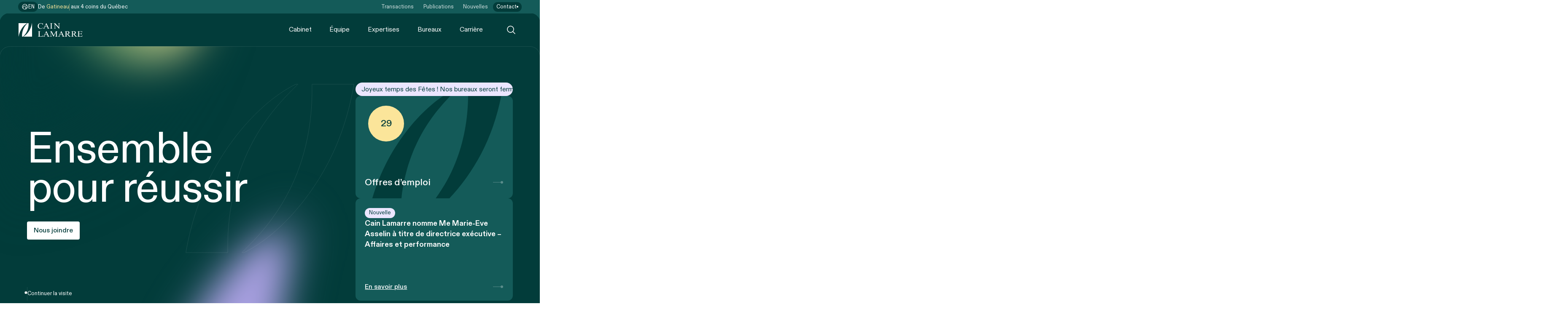

--- FILE ---
content_type: text/html; charset=UTF-8
request_url: https://cainlamarre.ca/?titre=directeur-des-services-juridiques-et-de-la-conformite
body_size: 21359
content:
<!DOCTYPE html>
<html lang="fr">

	<head>
		<meta charset="UTF-8"/>
		<meta name="viewport" content="width=device-width, initial-scale=1.0, minimum-scale=1.0, maximum-scale=5.0"/>
		<meta name="google-site-verification" content="yp_KRfRtgF6EZi1VyrvDKxVphs6vgAt-0qvrER_Tg3o"/>
		<meta name='robots' content='index, follow, max-image-preview:large, max-snippet:-1, max-video-preview:-1' />
<link rel="alternate" href="https://cainlamarre.ca/en/" hreflang="en" />
<link rel="alternate" href="https://cainlamarre.ca/" hreflang="fr" />

	<!-- This site is optimized with the Yoast SEO plugin v26.5 - https://yoast.com/wordpress/plugins/seo/ -->
	<title>Cain Lamarre | Ensemble pour réussir</title>
	<meta name="description" content="Présent partout au Québec, Cain Lamarre propose des solutions juridiques dans tous les domaines du droit, avec une approche humaine et rigoureuse." />
	<link rel="canonical" href="https://cainlamarre.ca/" />
	<meta property="og:locale" content="fr_CA" />
	<meta property="og:locale:alternate" content="en_US" />
	<meta property="og:type" content="website" />
	<meta property="og:title" content="Cain Lamarre | Ensemble pour réussir" />
	<meta property="og:description" content="Présent partout au Québec, Cain Lamarre propose des solutions juridiques dans tous les domaines du droit, avec une approche humaine et rigoureuse." />
	<meta property="og:url" content="https://cainlamarre.ca/" />
	<meta property="og:site_name" content="Cain Lamarre" />
	<meta property="article:publisher" content="https://www.facebook.com/CainLamarre" />
	<meta property="article:modified_time" content="2025-11-26T15:41:48+00:00" />
	<meta property="og:image" content="https://cainlamarre.ca/wp-content/uploads/2025/06/image-share-1.png" />
	<meta property="og:image:width" content="1200" />
	<meta property="og:image:height" content="630" />
	<meta property="og:image:type" content="image/png" />
	<meta name="twitter:card" content="summary_large_image" />
	<script type="application/ld+json" class="yoast-schema-graph">{"@context":"https://schema.org","@graph":[{"@type":"WebPage","@id":"https://cainlamarre.ca/","url":"https://cainlamarre.ca/","name":"Cain Lamarre | Ensemble pour réussir","isPartOf":{"@id":"https://cainlamarre.ca/#website"},"about":{"@id":"https://cainlamarre.ca/#organization"},"datePublished":"2024-06-20T20:31:52+00:00","dateModified":"2025-11-26T15:41:48+00:00","description":"Présent partout au Québec, Cain Lamarre propose des solutions juridiques dans tous les domaines du droit, avec une approche humaine et rigoureuse.","breadcrumb":{"@id":"https://cainlamarre.ca/#breadcrumb"},"inLanguage":"fr-CA","potentialAction":[{"@type":"ReadAction","target":["https://cainlamarre.ca/"]}]},{"@type":"BreadcrumbList","@id":"https://cainlamarre.ca/#breadcrumb","itemListElement":[{"@type":"ListItem","position":1,"name":"Accueil"}]},{"@type":"WebSite","@id":"https://cainlamarre.ca/#website","url":"https://cainlamarre.ca/","name":"Cain Lamarre","description":"Together for success","publisher":{"@id":"https://cainlamarre.ca/#organization"},"potentialAction":[{"@type":"SearchAction","target":{"@type":"EntryPoint","urlTemplate":"https://cainlamarre.ca/?s={search_term_string}"},"query-input":{"@type":"PropertyValueSpecification","valueRequired":true,"valueName":"search_term_string"}}],"inLanguage":"fr-CA"},{"@type":"Organization","@id":"https://cainlamarre.ca/#organization","name":"Cain Lamarre","url":"https://cainlamarre.ca/","logo":{"@type":"ImageObject","inLanguage":"fr-CA","@id":"https://cainlamarre.ca/#/schema/logo/image/","url":"https://cainlamarre.ca/wp-content/uploads/2025/06/image-share-2.png","contentUrl":"https://cainlamarre.ca/wp-content/uploads/2025/06/image-share-2.png","width":696,"height":630,"caption":"Cain Lamarre"},"image":{"@id":"https://cainlamarre.ca/#/schema/logo/image/"},"sameAs":["https://www.facebook.com/CainLamarre"]}]}</script>
	<!-- / Yoast SEO plugin. -->


<style id='wp-img-auto-sizes-contain-inline-css' type='text/css'>
img:is([sizes=auto i],[sizes^="auto," i]){contain-intrinsic-size:3000px 1500px}
/*# sourceURL=wp-img-auto-sizes-contain-inline-css */
</style>
<link rel='stylesheet' id='contact-form-7-css' href='https://cainlamarre.ca/wp-content/plugins/contact-form-7/includes/css/styles.css?ver=6.1.4' type='text/css' media='all' />
<link rel='stylesheet' id='wpcf7-redirect-script-frontend-css' href='https://cainlamarre.ca/wp-content/plugins/wpcf7-redirect/build/assets/frontend-script.css?ver=2c532d7e2be36f6af233' type='text/css' media='all' />
<link rel='stylesheet' id='main-css' href='https://cainlamarre.ca/wp-content/themes/cain-lamarre/assets/dist/css/mainCss.css?ver=1764878649' type='text/css' media='all' />
<link rel='stylesheet' id='axeptio/main-css' href='https://cainlamarre.ca/wp-content/plugins/axeptio-sdk-integration/dist/css/frontend/main.css' type='text/css' media='all' />
<script type="text/javascript" src="https://cainlamarre.ca/wp-includes/js/jquery/jquery.min.js?ver=3.7.1" id="jquery-core-js"></script>
<link rel="icon" href="https://cainlamarre.ca/wp-content/smush-webp/2024/10/cropped-favicon-32x32.png.webp" sizes="32x32" />
<link rel="icon" href="https://cainlamarre.ca/wp-content/smush-webp/2024/10/cropped-favicon-192x192.png.webp" sizes="192x192" />
<link rel="apple-touch-icon" href="https://cainlamarre.ca/wp-content/smush-webp/2024/10/cropped-favicon-180x180.png.webp" />
<meta name="msapplication-TileImage" content="https://cainlamarre.ca/wp-content/uploads/2024/10/cropped-favicon-270x270.png" />
		<style type="text/css" id="wp-custom-css">
			.grecaptcha-badge{
	visibility: hidden;
}

body.page-id-5363 .c-page-header_content .c-btn {
    color: #023c3a !important;
    background-color: hsl(46, 92%, 79%) !important;
}

body.page-id-5363 .c-page-header_content .c-btn:hover {
    background-color: #fff !important;
}
body.page-id-5363 .o-section_actions .c-link {
    background-color: var(--primary-900);
    color: var(--on-primary-900);
    white-space: nowrap;
    text-transform: none;
	text-decoration: none;
    letter-spacing: 0;
    border-radius: .25rem;
    width: min-content;
    padding: .75rem 1rem;
    font-family: ABC Diatype;
    font-size: max(15px,min(14.6479px + .0938967vw,1rem));
    font-weight: 500;
    line-height: 1.2;
    transition: background-color .1s;
    display: block;
}
body.page-id-5363 .o-section_actions .c-link:hover {
	color: #023c3a !important;
	background-color: hsl(46, 92%, 79%) !important;
}

body.page-id-5363 .c-chain,
body.page-id-5485 .c-chain{
	display: none;
}

body.page-id-5363 .c-cta.-s2 {
	justify-content: left;
}

body.page-id-5485 .o-section_actions {
	display: none;
}


body.page-id-5363 .c-cta.-s2 .c-cta_content {
	max-width: 39rem;
}

body.page-id-5363 header,
body.page-id-5363 .c-page-header_breadcrumbs,
body.page-id-5363 .c-footer_inner,
body.page-id-5485 header,
body.page-id-5485 .c-form-header_breadcrumbs,
body.page-id-5485 .c-footer_inner{
	display: none;
}
body.page-id-5363 .c-page-header.-s1{
	padding-top: 106px;
}
body.page-id-5485 .c-form-header{
	padding-top: 60px;
}

body.page-id-6271 section.c-page-header.-horizontal.-s2.c-gradient,
body.page-id-6260 section.c-page-header.-horizontal.-s2.c-gradient{
	height: 100vh;
}		</style>
		
		<!-- Google Tag Manager -->
		<script>
			(function (w, d, s, l, i) {
w[l] = w[l] || [];
w[l].push({
'gtm.start': new Date().getTime(),
event: 'gtm.js'
});
var f = d.getElementsByTagName(s)[0],
j = d.createElement(s),
dl = l != 'dataLayer' ? '&l=' + l : '';
j.async = true;
j.src = 'https://www.googletagmanager.com/gtm.js?id=' + i + dl;
f.parentNode.insertBefore(j, f);
})(window, document, 'script', 'dataLayer', 'GTM-TFRM7GV');
		</script>
	<style id='global-styles-inline-css' type='text/css'>
:root{--wp--preset--aspect-ratio--square: 1;--wp--preset--aspect-ratio--4-3: 4/3;--wp--preset--aspect-ratio--3-4: 3/4;--wp--preset--aspect-ratio--3-2: 3/2;--wp--preset--aspect-ratio--2-3: 2/3;--wp--preset--aspect-ratio--16-9: 16/9;--wp--preset--aspect-ratio--9-16: 9/16;--wp--preset--color--black: #000000;--wp--preset--color--cyan-bluish-gray: #abb8c3;--wp--preset--color--white: #ffffff;--wp--preset--color--pale-pink: #f78da7;--wp--preset--color--vivid-red: #cf2e2e;--wp--preset--color--luminous-vivid-orange: #ff6900;--wp--preset--color--luminous-vivid-amber: #fcb900;--wp--preset--color--light-green-cyan: #7bdcb5;--wp--preset--color--vivid-green-cyan: #00d084;--wp--preset--color--pale-cyan-blue: #8ed1fc;--wp--preset--color--vivid-cyan-blue: #0693e3;--wp--preset--color--vivid-purple: #9b51e0;--wp--preset--gradient--vivid-cyan-blue-to-vivid-purple: linear-gradient(135deg,rgb(6,147,227) 0%,rgb(155,81,224) 100%);--wp--preset--gradient--light-green-cyan-to-vivid-green-cyan: linear-gradient(135deg,rgb(122,220,180) 0%,rgb(0,208,130) 100%);--wp--preset--gradient--luminous-vivid-amber-to-luminous-vivid-orange: linear-gradient(135deg,rgb(252,185,0) 0%,rgb(255,105,0) 100%);--wp--preset--gradient--luminous-vivid-orange-to-vivid-red: linear-gradient(135deg,rgb(255,105,0) 0%,rgb(207,46,46) 100%);--wp--preset--gradient--very-light-gray-to-cyan-bluish-gray: linear-gradient(135deg,rgb(238,238,238) 0%,rgb(169,184,195) 100%);--wp--preset--gradient--cool-to-warm-spectrum: linear-gradient(135deg,rgb(74,234,220) 0%,rgb(151,120,209) 20%,rgb(207,42,186) 40%,rgb(238,44,130) 60%,rgb(251,105,98) 80%,rgb(254,248,76) 100%);--wp--preset--gradient--blush-light-purple: linear-gradient(135deg,rgb(255,206,236) 0%,rgb(152,150,240) 100%);--wp--preset--gradient--blush-bordeaux: linear-gradient(135deg,rgb(254,205,165) 0%,rgb(254,45,45) 50%,rgb(107,0,62) 100%);--wp--preset--gradient--luminous-dusk: linear-gradient(135deg,rgb(255,203,112) 0%,rgb(199,81,192) 50%,rgb(65,88,208) 100%);--wp--preset--gradient--pale-ocean: linear-gradient(135deg,rgb(255,245,203) 0%,rgb(182,227,212) 50%,rgb(51,167,181) 100%);--wp--preset--gradient--electric-grass: linear-gradient(135deg,rgb(202,248,128) 0%,rgb(113,206,126) 100%);--wp--preset--gradient--midnight: linear-gradient(135deg,rgb(2,3,129) 0%,rgb(40,116,252) 100%);--wp--preset--font-size--small: 13px;--wp--preset--font-size--medium: 20px;--wp--preset--font-size--large: 36px;--wp--preset--font-size--x-large: 42px;--wp--preset--spacing--20: 0.44rem;--wp--preset--spacing--30: 0.67rem;--wp--preset--spacing--40: 1rem;--wp--preset--spacing--50: 1.5rem;--wp--preset--spacing--60: 2.25rem;--wp--preset--spacing--70: 3.38rem;--wp--preset--spacing--80: 5.06rem;--wp--preset--shadow--natural: 6px 6px 9px rgba(0, 0, 0, 0.2);--wp--preset--shadow--deep: 12px 12px 50px rgba(0, 0, 0, 0.4);--wp--preset--shadow--sharp: 6px 6px 0px rgba(0, 0, 0, 0.2);--wp--preset--shadow--outlined: 6px 6px 0px -3px rgb(255, 255, 255), 6px 6px rgb(0, 0, 0);--wp--preset--shadow--crisp: 6px 6px 0px rgb(0, 0, 0);}:where(.is-layout-flex){gap: 0.5em;}:where(.is-layout-grid){gap: 0.5em;}body .is-layout-flex{display: flex;}.is-layout-flex{flex-wrap: wrap;align-items: center;}.is-layout-flex > :is(*, div){margin: 0;}body .is-layout-grid{display: grid;}.is-layout-grid > :is(*, div){margin: 0;}:where(.wp-block-columns.is-layout-flex){gap: 2em;}:where(.wp-block-columns.is-layout-grid){gap: 2em;}:where(.wp-block-post-template.is-layout-flex){gap: 1.25em;}:where(.wp-block-post-template.is-layout-grid){gap: 1.25em;}.has-black-color{color: var(--wp--preset--color--black) !important;}.has-cyan-bluish-gray-color{color: var(--wp--preset--color--cyan-bluish-gray) !important;}.has-white-color{color: var(--wp--preset--color--white) !important;}.has-pale-pink-color{color: var(--wp--preset--color--pale-pink) !important;}.has-vivid-red-color{color: var(--wp--preset--color--vivid-red) !important;}.has-luminous-vivid-orange-color{color: var(--wp--preset--color--luminous-vivid-orange) !important;}.has-luminous-vivid-amber-color{color: var(--wp--preset--color--luminous-vivid-amber) !important;}.has-light-green-cyan-color{color: var(--wp--preset--color--light-green-cyan) !important;}.has-vivid-green-cyan-color{color: var(--wp--preset--color--vivid-green-cyan) !important;}.has-pale-cyan-blue-color{color: var(--wp--preset--color--pale-cyan-blue) !important;}.has-vivid-cyan-blue-color{color: var(--wp--preset--color--vivid-cyan-blue) !important;}.has-vivid-purple-color{color: var(--wp--preset--color--vivid-purple) !important;}.has-black-background-color{background-color: var(--wp--preset--color--black) !important;}.has-cyan-bluish-gray-background-color{background-color: var(--wp--preset--color--cyan-bluish-gray) !important;}.has-white-background-color{background-color: var(--wp--preset--color--white) !important;}.has-pale-pink-background-color{background-color: var(--wp--preset--color--pale-pink) !important;}.has-vivid-red-background-color{background-color: var(--wp--preset--color--vivid-red) !important;}.has-luminous-vivid-orange-background-color{background-color: var(--wp--preset--color--luminous-vivid-orange) !important;}.has-luminous-vivid-amber-background-color{background-color: var(--wp--preset--color--luminous-vivid-amber) !important;}.has-light-green-cyan-background-color{background-color: var(--wp--preset--color--light-green-cyan) !important;}.has-vivid-green-cyan-background-color{background-color: var(--wp--preset--color--vivid-green-cyan) !important;}.has-pale-cyan-blue-background-color{background-color: var(--wp--preset--color--pale-cyan-blue) !important;}.has-vivid-cyan-blue-background-color{background-color: var(--wp--preset--color--vivid-cyan-blue) !important;}.has-vivid-purple-background-color{background-color: var(--wp--preset--color--vivid-purple) !important;}.has-black-border-color{border-color: var(--wp--preset--color--black) !important;}.has-cyan-bluish-gray-border-color{border-color: var(--wp--preset--color--cyan-bluish-gray) !important;}.has-white-border-color{border-color: var(--wp--preset--color--white) !important;}.has-pale-pink-border-color{border-color: var(--wp--preset--color--pale-pink) !important;}.has-vivid-red-border-color{border-color: var(--wp--preset--color--vivid-red) !important;}.has-luminous-vivid-orange-border-color{border-color: var(--wp--preset--color--luminous-vivid-orange) !important;}.has-luminous-vivid-amber-border-color{border-color: var(--wp--preset--color--luminous-vivid-amber) !important;}.has-light-green-cyan-border-color{border-color: var(--wp--preset--color--light-green-cyan) !important;}.has-vivid-green-cyan-border-color{border-color: var(--wp--preset--color--vivid-green-cyan) !important;}.has-pale-cyan-blue-border-color{border-color: var(--wp--preset--color--pale-cyan-blue) !important;}.has-vivid-cyan-blue-border-color{border-color: var(--wp--preset--color--vivid-cyan-blue) !important;}.has-vivid-purple-border-color{border-color: var(--wp--preset--color--vivid-purple) !important;}.has-vivid-cyan-blue-to-vivid-purple-gradient-background{background: var(--wp--preset--gradient--vivid-cyan-blue-to-vivid-purple) !important;}.has-light-green-cyan-to-vivid-green-cyan-gradient-background{background: var(--wp--preset--gradient--light-green-cyan-to-vivid-green-cyan) !important;}.has-luminous-vivid-amber-to-luminous-vivid-orange-gradient-background{background: var(--wp--preset--gradient--luminous-vivid-amber-to-luminous-vivid-orange) !important;}.has-luminous-vivid-orange-to-vivid-red-gradient-background{background: var(--wp--preset--gradient--luminous-vivid-orange-to-vivid-red) !important;}.has-very-light-gray-to-cyan-bluish-gray-gradient-background{background: var(--wp--preset--gradient--very-light-gray-to-cyan-bluish-gray) !important;}.has-cool-to-warm-spectrum-gradient-background{background: var(--wp--preset--gradient--cool-to-warm-spectrum) !important;}.has-blush-light-purple-gradient-background{background: var(--wp--preset--gradient--blush-light-purple) !important;}.has-blush-bordeaux-gradient-background{background: var(--wp--preset--gradient--blush-bordeaux) !important;}.has-luminous-dusk-gradient-background{background: var(--wp--preset--gradient--luminous-dusk) !important;}.has-pale-ocean-gradient-background{background: var(--wp--preset--gradient--pale-ocean) !important;}.has-electric-grass-gradient-background{background: var(--wp--preset--gradient--electric-grass) !important;}.has-midnight-gradient-background{background: var(--wp--preset--gradient--midnight) !important;}.has-small-font-size{font-size: var(--wp--preset--font-size--small) !important;}.has-medium-font-size{font-size: var(--wp--preset--font-size--medium) !important;}.has-large-font-size{font-size: var(--wp--preset--font-size--large) !important;}.has-x-large-font-size{font-size: var(--wp--preset--font-size--x-large) !important;}
/*# sourceURL=global-styles-inline-css */
</style>
</head>

	<body class="home wp-singular page-template-default page page-id-37 wp-theme-cain-lamarre" data-module-scroll data-module-swup>

		

		

<header class="c-header" data-module-header>
	<div class="c-header_row -secondary" data-header="row">
		
			<a class="c-language-switcher" href="https://cainlamarre.ca/en/" data-swup-prevent>
			<i class="o-icon -globe -s200"></i>
			<span class="c-language-switcher_language">en</span>
		</a>
		
		<div class="c-header_tagline c-typer" data-module-typer data-typer-strings='[{&quot;id&quot;:609,&quot;prefix&quot;:&quot;D\u2019&quot;,&quot;title&quot;:&quot;Alma&quot;,&quot;url&quot;:&quot;https:\/\/cainlamarre.ca\/bureaux\/alma\/&quot;,&quot;region&quot;:&quot;Saguenay-Lac-Saint-Jean&quot;,&quot;address&quot;:&quot;95, rue Saint-Joseph&lt;br \/&gt;\r\nAlma&lt;br \/&gt;\r\nQu\u00e9bec&lt;br \/&gt;\r\nG8B 3E5&lt;br \/&gt;\r\nCanada&quot;,&quot;google_maps_url&quot;:&quot;https:\/\/maps.app.goo.gl\/x1na8jNes9ZKtU6f7&quot;,&quot;phone&quot;:&quot;418 669-4580&quot;,&quot;coordinates&quot;:{&quot;x&quot;:&quot;38.13%&quot;,&quot;y&quot;:&quot;83.26%&quot;}},{&quot;id&quot;:402,&quot;prefix&quot;:&quot;De&amp;nbsp;&quot;,&quot;title&quot;:&quot;Drummondville&quot;,&quot;url&quot;:&quot;https:\/\/cainlamarre.ca\/bureaux\/drummondville\/&quot;,&quot;region&quot;:&quot;Centre-du-Qu\u00e9bec&quot;,&quot;address&quot;:&quot;330, rue Cormier, bureau 201&lt;br \/&gt;\r\nDrummondville&lt;br \/&gt;\r\nQu\u00e9bec&lt;br \/&gt;\r\nJ2C 8B3&lt;br \/&gt;\r\nCanada&quot;,&quot;google_maps_url&quot;:&quot;https:\/\/maps.app.goo.gl\/xxxJt4mNPkR3615r5&quot;,&quot;phone&quot;:&quot;819 477-2544&quot;,&quot;coordinates&quot;:{&quot;x&quot;:&quot;32.13%&quot;,&quot;y&quot;:&quot;95.5%&quot;}},{&quot;id&quot;:1299,&quot;prefix&quot;:&quot;De&amp;nbsp;&quot;,&quot;title&quot;:&quot;Gatineau&quot;,&quot;url&quot;:&quot;https:\/\/cainlamarre.ca\/bureaux\/gatineau\/&quot;,&quot;region&quot;:&quot;Outaouais&quot;,&quot;address&quot;:&quot;1020, boulevard Saint-Joseph, bureau A&lt;br \/&gt;\r\nGatineau&lt;br \/&gt;\r\nQu\u00e9bec&lt;br \/&gt;\r\nJ8Z 1T3&lt;br \/&gt;\r\nCanada &quot;,&quot;google_maps_url&quot;:&quot;https:\/\/maps.app.goo.gl\/eJSaYjNXhQkUKBo96&quot;,&quot;phone&quot;:&quot;514 393-4580&quot;,&quot;coordinates&quot;:{&quot;x&quot;:&quot;18.7%&quot;,&quot;y&quot;:&quot;96.57%&quot;}},{&quot;id&quot;:404,&quot;prefix&quot;:&quot;De&amp;nbsp;&quot;,&quot;title&quot;:&quot;Lac-M\u00e9gantic&quot;,&quot;url&quot;:&quot;https:\/\/cainlamarre.ca\/bureaux\/lac-megantic\/&quot;,&quot;region&quot;:&quot;Estrie&quot;,&quot;address&quot;:&quot;4050, rue Laval, bureau 202  &lt;br \/&gt;\r\nLac-M\u00e9gantic&lt;br \/&gt;\r\nQu\u00e9bec&lt;br \/&gt;\r\nG6B 1B1\u202f&lt;br \/&gt;\r\nCanada&lt;br \/&gt;\r\n &quot;,&quot;google_maps_url&quot;:&quot;https:\/\/www.google.com\/maps\/place\/4050+Rue+Laval+bureau+202,+Lac-M%C3%A9gantic,+QC+G6B+1B1\/data=!4m2!3m1!1s0x4cb746a5180f47b9:0x11c6c67dc4e01be9?sa=X&amp;ved=1t:242&amp;ictx=111&quot;,&quot;phone&quot;:&quot;819 554-6666 &quot;,&quot;coordinates&quot;:{&quot;x&quot;:&quot;39.11%&quot;,&quot;y&quot;:&quot;97.05%&quot;}},{&quot;id&quot;:405,&quot;prefix&quot;:&quot;De&amp;nbsp;&quot;,&quot;title&quot;:&quot;Montr\u00e9al&quot;,&quot;url&quot;:&quot;https:\/\/cainlamarre.ca\/bureaux\/montreal\/&quot;,&quot;region&quot;:&quot;Montr\u00e9al&quot;,&quot;address&quot;:&quot;1300, rue Sherbrooke Ouest, bureau 400&lt;br \/&gt;\r\nMontr\u00e9al&lt;br \/&gt;\r\nQu\u00e9bec&lt;br \/&gt;\r\nH3G 1H9&lt;br \/&gt;\r\nCanada&quot;,&quot;google_maps_url&quot;:&quot;https:\/\/maps.app.goo.gl\/NCX4iDRFuNB5qp1B7&quot;,&quot;phone&quot;:&quot;514 393-4580&quot;,&quot;coordinates&quot;:{&quot;x&quot;:&quot;27.29%&quot;,&quot;y&quot;:&quot;97.39%&quot;}},{&quot;id&quot;:1296,&quot;prefix&quot;:&quot;De&amp;nbsp;&quot;,&quot;title&quot;:&quot;Qu\u00e9bec&quot;,&quot;url&quot;:&quot;https:\/\/cainlamarre.ca\/bureaux\/quebec\/&quot;,&quot;region&quot;:&quot;Capitale-Nationale&quot;,&quot;address&quot;:&quot;500, Grande All\u00e9e Est, bureau 1 &lt;br \/&gt;\r\nQu\u00e9bec&lt;br \/&gt;\r\nQu\u00e9bec&lt;br \/&gt;\r\nG1R 2J7&lt;br \/&gt;\r\nCanada&quot;,&quot;google_maps_url&quot;:&quot;https:\/\/www.google.com\/maps\/place\/500+Grande+All%C3%A9e+E+bureau+1,+Qu%C3%A9bec,+QC+G1R+2J7,+Canada\/@46.8052546,-71.2221175,17z\/data=!3m1!4b1!4m5!3m4!1s0x4cb895d62dd89fed:0xcdd9066670189f8b!8m2!3d46.8052546!4d-71.2195426?hl=fr&amp;entry=ttu&amp;g_ep=EgoyMDI1MDIxOC4wIKXMDSoJLDEwMjExNDU1SAFQAw%3D%3D&quot;,&quot;phone&quot;:&quot;418 522-4580 &quot;,&quot;coordinates&quot;:{&quot;x&quot;:&quot;38.24%&quot;,&quot;y&quot;:&quot;91.45%&quot;}},{&quot;id&quot;:613,&quot;prefix&quot;:&quot;De&amp;nbsp;&quot;,&quot;title&quot;:&quot;Rimouski&quot;,&quot;url&quot;:&quot;https:\/\/cainlamarre.ca\/bureaux\/rimouski\/&quot;,&quot;region&quot;:&quot;Bas-Saint-Laurent&quot;,&quot;address&quot;:&quot;2, rue Saint-Germain Est, bureau 400 &lt;br \/&gt;\r\nRimouski&lt;br \/&gt;\r\nQu\u00e9bec&lt;br \/&gt;\r\nG5L 8T7&lt;br \/&gt;\r\nCanada&quot;,&quot;google_maps_url&quot;:&quot;https:\/\/www.google.com\/maps\/place\/2+Rue+St+Germain+E,+Rimouski,+QC+G5L+1A2,+Canada\/@48.45164,-68.5326785,17z\/data=!3m1!4b1!4m6!3m5!1s0x4c95d9968e5d4c39:0x17788c77685a6db4!8m2!3d48.4516401!4d-68.5278076!16s%2Fg%2F11bw3yjmxl?hl=fr&amp;entry=ttu&amp;g_ep=EgoyMDI1MDIxOC4wIKXMDSoJLDEwMjExNDU1SAFQAw%3D%3D&quot;,&quot;phone&quot;:&quot;418 723-3302\u202f&quot;,&quot;coordinates&quot;:{&quot;x&quot;:&quot;50.15%&quot;,&quot;y&quot;:&quot;82.88%&quot;}},{&quot;id&quot;:400,&quot;prefix&quot;:&quot;De&amp;nbsp;&quot;,&quot;title&quot;:&quot;Rivi\u00e8re-du-Loup&quot;,&quot;url&quot;:&quot;https:\/\/cainlamarre.ca\/bureaux\/riviere-du-loup\/&quot;,&quot;region&quot;:&quot;Bas-Saint-Laurent&quot;,&quot;address&quot;:&quot;299, rue Lafontaine, bureau 201&lt;br \/&gt;\r\nRivi\u00e8re-du-Loup&lt;br \/&gt;\r\nQu\u00e9bec&lt;br \/&gt;\r\nG5R 3A9&lt;br \/&gt;\r\nCanada&quot;,&quot;google_maps_url&quot;:&quot;https:\/\/www.google.com\/maps\/place\/299+Rue+Lafontaine+bureau+201,+Rivi%C3%A8re-du-Loup,+QC+G5R+3B1,+Canada\/@47.8330557,-69.5387789,17z\/data=!3m1!4b1!4m5!3m4!1s0x4cbe4753b5017c7f:0x9fc5e16b4acbea5a!8m2!3d47.8330557!4d-69.536204?entry=ttu&amp;g_ep=EgoyMDI1MDIxOS4xIKXMDSoJLDEwMjExNDU1SAFQAw%3D%3D&quot;,&quot;phone&quot;:&quot;418 860-4580&quot;,&quot;coordinates&quot;:{&quot;x&quot;:&quot;45.31%&quot;,&quot;y&quot;:&quot;86.06%&quot;}},{&quot;id&quot;:608,&quot;prefix&quot;:&quot;De&amp;nbsp;&quot;,&quot;title&quot;:&quot;Roberval&quot;,&quot;url&quot;:&quot;https:\/\/cainlamarre.ca\/bureaux\/roberval\/&quot;,&quot;region&quot;:&quot;Saguenay-Lac-Saint-Jean&quot;,&quot;address&quot;:&quot;814, boul. Saint-Joseph&lt;br \/&gt;\r\nRoberval&lt;br \/&gt;\r\nQu\u00e9bec &lt;br \/&gt;\r\nG8H 2L5&lt;br \/&gt;\r\nCanada&quot;,&quot;google_maps_url&quot;:&quot;https:\/\/maps.app.goo.gl\/VQvbdq1AuNPi2dUm7&quot;,&quot;phone&quot;:&quot;418 275-2472&quot;,&quot;coordinates&quot;:{&quot;x&quot;:&quot;38.93%&quot;,&quot;y&quot;:&quot;84.1%&quot;}},{&quot;id&quot;:399,&quot;prefix&quot;:&quot;De&amp;nbsp;&quot;,&quot;title&quot;:&quot;Rouyn-Noranda&quot;,&quot;url&quot;:&quot;https:\/\/cainlamarre.ca\/bureaux\/rouyn-noranda\/&quot;,&quot;region&quot;:&quot;Abitibi-T\u00e9miscamingue&quot;,&quot;address&quot;:&quot;145, rue Gamble Ouest&lt;br \/&gt;\r\nRouyn-Noranda&lt;br \/&gt;\r\nQu\u00e9bec &lt;br \/&gt;\r\nJ9X 2R5\u202f&lt;br \/&gt;\r\nCanada&quot;,&quot;google_maps_url&quot;:&quot;https:\/\/www.google.com\/maps?sca_esv=a81abf9bb67ffd9b&amp;rlz=1C5CHFA_enCA1090CA1093&amp;output=search&amp;q=145,+rue+Gamble+Ouest,+Rouyn-Noranda+(Qu%C3%A9bec)+J9X+2R5&amp;source=lnms&amp;fbs=[base64]&amp;entry=mc&amp;ved=1t:200715&amp;ictx=111&quot;,&quot;phone&quot;:&quot;819 797-5222 &quot;,&quot;coordinates&quot;:{&quot;x&quot;:&quot;17.02%&quot;,&quot;y&quot;:&quot;87.27%&quot;}},{&quot;id&quot;:610,&quot;prefix&quot;:&quot;De&amp;nbsp;&quot;,&quot;title&quot;:&quot;Saguenay&quot;,&quot;url&quot;:&quot;https:\/\/cainlamarre.ca\/bureaux\/saguenay\/&quot;,&quot;region&quot;:&quot;Saguenay-Lac-Saint-Jean&quot;,&quot;address&quot;:&quot;190, rue Racine Est, bureau 300&lt;br \/&gt;\r\nSaguenay&lt;br \/&gt;\r\nQu\u00e9bec&lt;br \/&gt;\r\nG7H 1R9&lt;br \/&gt;\r\nCanada&quot;,&quot;google_maps_url&quot;:&quot;https:\/\/www.google.com\/maps\/place\/95+Rue+Saint-Joseph,+Alma,+QC+G8B+1N1,+Canada\/@48.549903,-71.6545686,17z\/data=!3m1!4b1!4m6!3m5!1s0x4cea762f932d7829:0xaeffd27d748d73cd!8m2!3d48.549903!4d-71.6519937!16s%2Fg%2F11fkw7vyv5?hl=fr&amp;entry=ttu&amp;g_ep=EgoyMDI1MDIxOC4wIKXMDSoJLDEwMjExNDU1SAFQAw%3D%3D&quot;,&quot;phone&quot;:&quot;418 545-4580&quot;,&quot;coordinates&quot;:{&quot;x&quot;:&quot;40.98%&quot;,&quot;y&quot;:&quot;84.04%&quot;}},{&quot;id&quot;:406,&quot;prefix&quot;:&quot;De&amp;nbsp;&quot;,&quot;title&quot;:&quot;Saint-F\u00e9licien&quot;,&quot;url&quot;:&quot;https:\/\/cainlamarre.ca\/bureaux\/saint-felicien\/&quot;,&quot;region&quot;:&quot;Saguenay-Lac-Saint-Jean&quot;,&quot;address&quot;:&quot;1067 boul. du Sacr\u00e9-Coeur&lt;br \/&gt;\r\nSaint-F\u00e9licien&lt;br \/&gt;\r\nQu\u00e9bec&lt;br \/&gt;\r\nG8K 1R3&lt;br \/&gt;\r\nCanada&quot;,&quot;google_maps_url&quot;:&quot;https:\/\/maps.app.goo.gl\/hsMFo3TTBh8akqUU7&quot;,&quot;phone&quot;:&quot;418 679-1331&quot;,&quot;coordinates&quot;:{&quot;x&quot;:&quot;36.52%&quot;,&quot;y&quot;:&quot;82.31%&quot;}},{&quot;id&quot;:403,&quot;prefix&quot;:&quot;De&amp;nbsp;&quot;,&quot;title&quot;:&quot;Sept-\u00celes&quot;,&quot;url&quot;:&quot;https:\/\/cainlamarre.ca\/bureaux\/sept-iles\/&quot;,&quot;region&quot;:&quot;C\u00f4te-Nord&quot;,&quot;address&quot;:&quot;440, avenue Brochu, bureau 200&lt;br \/&gt;\r\nSept-\u00celes&lt;br \/&gt;\r\nQu\u00e9bec&lt;br \/&gt;\r\nG4R 2W8&lt;br \/&gt;\r\nCanada&quot;,&quot;google_maps_url&quot;:&quot;https:\/\/maps.app.goo.gl\/d7wLySq39DVq4yXA8&quot;,&quot;phone&quot;:&quot;418 962-6572&quot;,&quot;coordinates&quot;:{&quot;x&quot;:&quot;58.71%&quot;,&quot;y&quot;:&quot;74.04%&quot;}},{&quot;id&quot;:611,&quot;prefix&quot;:&quot;De&amp;nbsp;&quot;,&quot;title&quot;:&quot;Sherbrooke&quot;,&quot;url&quot;:&quot;https:\/\/cainlamarre.ca\/bureaux\/sherbrooke\/&quot;,&quot;region&quot;:&quot;Estrie&quot;,&quot;address&quot;:&quot;455, rue King Ouest, bureau 300 &lt;br \/&gt;\r\nSherbrooke&lt;br \/&gt;\r\nQu\u00e9bec&lt;br \/&gt;\r\nJ1H 6E9 &lt;br \/&gt;\r\nCanada&quot;,&quot;google_maps_url&quot;:&quot;https:\/\/www.google.com\/maps\/place\/455+Rue+King+Ouest+%23300,+Sherbrooke,+QC+J1H+6E9\/@45.3991616,-71.8965998,17z\/data=!3m1!4b1!4m6!3m5!1s0x4cb7b31184f6d0e3:0x151466b6112d0757!8m2!3d45.3991616!4d-71.8965998!16s%2Fg%2F11ll_z4fjm?entry=ttu&amp;g_ep=EgoyMDI1MDIxMi4wIKXMDSoJLDEwMjExNDU1SAFQAw%3D%3D&quot;,&quot;phone&quot;:&quot;819 780-1515&quot;,&quot;coordinates&quot;:{&quot;x&quot;:&quot;34.16%&quot;,&quot;y&quot;:&quot;97.65%&quot;}},{&quot;id&quot;:614,&quot;prefix&quot;:&quot;De&amp;nbsp;&quot;,&quot;title&quot;:&quot;Val-d&#039;Or&quot;,&quot;url&quot;:&quot;https:\/\/cainlamarre.ca\/bureaux\/val-dor\/&quot;,&quot;region&quot;:&quot;Abitibi-T\u00e9miscamingue&quot;,&quot;address&quot;:&quot;865, 3e Avenue&lt;br \/&gt;\r\nVal-d\u2019Or&lt;br \/&gt;\r\nQu\u00e9bec&lt;br \/&gt;\r\nJ9P 1T2 &lt;br \/&gt;\r\nCanada&quot;,&quot;google_maps_url&quot;:&quot;https:\/\/www.google.com\/maps?sca_esv=a81abf9bb67ffd9b&amp;rlz=1C5CHFA_enCA1090CA1093&amp;output=search&amp;q=865,+3e+Avenue+Val-d%E2%80%99Or+Qu%C3%A9bec+J9P+1T2&amp;source=lnms&amp;fbs=[base64]&amp;entry=mc&amp;ved=1t:200715&amp;ictx=111&quot;,&quot;phone&quot;:&quot;819 825-4153 &quot;,&quot;coordinates&quot;:{&quot;x&quot;:&quot;21.33%&quot;,&quot;y&quot;:&quot;90.44%&quot;}}]'>
			<span class="c-typer_prefix" data-typer="prefix"></span><span class="c-typer_word" data-typer="word"><span data-typer="text"></span><span class="c-typer_cursor" data-typer="cursor"></span></span>&nbsp;aux 4 coins du Québec
		</div>
					<nav class="c-header_nav">
				<ul>
											<li>
							<a class="c-header_link" href="https://cainlamarre.ca/transactions/" target="_self">Transactions</a>
						</li>
											<li>
							<a class="c-header_link" href="https://cainlamarre.ca/publications/" target="_self">Publications</a>
						</li>
											<li>
							<a class="c-header_link" href="https://cainlamarre.ca/nouvelles/" target="_self">Nouvelles</a>
						</li>
											<li>
							<a class="c-header_link -featured" href="https://cainlamarre.ca/contact/" target="_self">Contact</a>
						</li>
									</ul>
			</nav>
			</div>
	<div class="c-header_row -main" data-header="row">
		<div class="c-header_back c-icon -s600 -outlined" data-header="back">
			<i class="c-icon_icon o-icon -arrow-left"></i>
		</div>
		<a class="c-header_logo" href="https://cainlamarre.ca" style="--mask-url: url('/wp-content/themes/cain-lamarre/assets/src/images/logo.svg')">
			<img src="/wp-content/themes/cain-lamarre/assets/src/images/logo.svg" alt="">
		</a>
					<nav class="c-header_nav">
				<ul>
					
												
						<li>
							<a class="c-header_link" href="javascript:;" target="_self" data-header="link" data-sub-menu-id='363'>Cabinet</a>
						</li>
					
												
						<li>
							<a class="c-header_link" href="javascript:;" target="_self" data-header="link" data-sub-menu-id='367'>Équipe</a>
						</li>
					
												
						<li>
							<a class="c-header_link" href="javascript:;" target="_self" data-header="link" data-sub-menu-id='368'>Expertises</a>
						</li>
					
												
						<li>
							<a class="c-header_link" href="javascript:;" target="_self" data-header="link" data-sub-menu-id='370'>Bureaux</a>
						</li>
					
												
						<li>
							<a class="c-header_link" href="javascript:;" target="_self" data-header="link" data-sub-menu-id='361'>Carrière</a>
						</li>
									</ul>
				<div class="c-header_search c-icon -s600 -outlined is-clickable" data-header="search">
					<i class="c-icon_icon o-icon -search"></i>
				</div>
				<label class="c-header_burger || c-burger">
					<input class="c-burger_input" type="checkbox" data-header="burger">
					<div class="c-burger_bars">
						<span class="c-burger_bar"></span>
						<span class="c-burger_bar"></span>
						<span class="c-burger_bar"></span>
					</div>
				</label>
			</nav>
			</div>
	<div class="c-header_tracer c-tracer" data-header="tracer"></div>
</header>


		
<div class="c-sheet" data-module-sheet="search" data-module-search>
	<div class="c-sheet_header">
		<label class="c-jumbo-field">
			<input class="c-jumbo-field_input" placeholder="" type="search" data-search="input" data-sheet="input" data-rlvlive="true" data-rlvparentel="#rlvlive" data-rlvconfig="default">
			<span class="c-jumbo-field_label">Que recherchez-vous?</span>
			<i class="c-jumbo-field_icon o-icon -search -s400" data-search="icon"></i>
		</label>
		<div class="c-icon -outlined -s1000 is-clickable" data-sheet="close">
			<i class="c-icon_icon o-icon -close"></i>
		</div>
	</div>

	<div class="c-sheet_body" data-lenis-prevent data-module-filters data-filters-config='{"for": "search"}'>
		
<div class="c-content-switch c-sheet_filters">
	<nav class="c-content-switch_nav">
							<label>
				<input type="radio" value='' name='cat' checked data-filters='filter' data-filters-key='cat'>
				<span class="c-content-switch_link">Voir tout <span data-search="count"></span></span>
			</label>
					<label>
				<input type="radio" value='Expertises' name='cat' data-filters='filter' data-filters-key='cat'>
				<span class="c-content-switch_link">Expertises <span data-search="count"></span></span>
			</label>
					<label>
				<input type="radio" value='Membres' name='cat' data-filters='filter' data-filters-key='cat'>
				<span class="c-content-switch_link">Membres <span data-search="count"></span></span>
			</label>
					<label>
				<input type="radio" value='Ressources' name='cat' data-filters='filter' data-filters-key='cat'>
				<span class="c-content-switch_link">Ressources <span data-search="count"></span></span>
			</label>
					<label>
				<input type="radio" value='Autres' name='cat' data-filters='filter' data-filters-key='cat'>
				<span class="c-content-switch_link">Autres <span data-search="count"></span></span>
			</label>
			</nav>
	</div>

		<div class="c-sheet_results" data-filters-items="search">
			<p class="c-sheet_empty || o-typography -headline-small">
				Aucun résultat trouvé pour <span data-search="result"></span>
			</p>
			<div id="rlvlive" data-search="results"></div>
		</div>
	</div>
</div>


		
<div class="c-menu" data-module-menu>
	<div class="c-menu_panel c-gradient" data-menu="panel" data-module-gradient>
		<div class="c-menu_panel-inner">

			
<div class="c-gradient_filter">
	<svg xmlns="http://www.w3.org/2000/svg">
    <defs>
        <filter id="goo">
            <feGaussianBlur in="SourceGraphic" stddeviation="10" result="blur"/>
            <feColorMatrix in="blur" mode="matrix" values="1 0 0 0 0  0 1 0 0 0  0 0 1 0 0  0 0 0 18 -8" result="goo"/>
            <feBlend in="SourceGraphic" in2="goo"/>
        </filter>
    </defs>
</svg>
</div>

<div class="c-gradient_inner" data-gradient="inner">
	<div class="c-gradient_blob">
		<img src="/wp-content/themes/cain-lamarre/assets/src/images/blob1.png" alt="">
	</div>
	<div class="c-gradient_blob">
		<img src="/wp-content/themes/cain-lamarre/assets/src/images/blob2.png" alt="">
	</div>
	<div class="c-gradient_cursor"></div>
</div>


			<a class="c-menu_logo" href="https://cainlamarre.ca" style="--mask-url: url('/wp-content/themes/cain-lamarre/assets/src/images/logo.svg')">
				<img src="/wp-content/themes/cain-lamarre/assets/src/images/logo.svg" alt="">
			</a>

							<nav class="c-menu_nav">
					
												
						<a class="c-menu_link" href="javascript:;" target="_self" data-menu="link" data-sub-menu-id='363'>
							Cabinet
							<div class="c-action-indicator"></div>
						</a>
					
												
						<a class="c-menu_link" href="javascript:;" target="_self" data-menu="link" data-sub-menu-id='367'>
							Équipe
							<div class="c-action-indicator"></div>
						</a>
					
												
						<a class="c-menu_link" href="javascript:;" target="_self" data-menu="link" data-sub-menu-id='368'>
							Expertises
							<div class="c-action-indicator"></div>
						</a>
					
												
						<a class="c-menu_link" href="javascript:;" target="_self" data-menu="link" data-sub-menu-id='370'>
							Bureaux
							<div class="c-action-indicator"></div>
						</a>
					
												
						<a class="c-menu_link" href="javascript:;" target="_self" data-menu="link" data-sub-menu-id='361'>
							Carrière
							<div class="c-action-indicator"></div>
						</a>
									</nav>
			
			<nav class="c-menu_footer">
				
			<a class="c-language-switcher -light" href="https://cainlamarre.ca/en/" data-swup-prevent>
			<i class="o-icon -globe -s200"></i>
			<span class="c-language-switcher_language">en</span>
		</a>
		
															<a class="c-icon" href="https://www.linkedin.com/company/cain-lamarre/" target="_blank">
							<i class="c-icon_icon o-icon -linkedin -s200"></i>
						</a>
																				<a class="c-icon" href="https://www.instagram.com/cainlamarre/" target="_blank">
							<i class="c-icon_icon o-icon -instagram -s200"></i>
						</a>
																				<a class="c-icon" href="https://www.facebook.com/CainLamarre/" target="_blank">
							<i class="c-icon_icon o-icon -facebook -s200"></i>
						</a>
																																											</nav>
		</div>
	</div>
	<div class="c-menu_panel" data-menu="panel">

		<div class="c-menu_close c-icon -s600 -outlined is-clickable" data-menu="close">
			<i class="c-icon_icon o-icon -close"></i>
		</div>

		<div class="c-menu_panel-inner">

							
										
					
						<div class="c-menu_sub-menu" data-menu="sub-menu" data-sub-menu-id="363">

							<div class="c-menu_heading">
								<span class="c-menu_title o-typography -headline-small">
									Cabinet
									<div class="c-count -sm">5</div>
								</span>
								<a class="c-menu_view-all c-link" href="https://cainlamarre.ca/cabinet/" data-menu="viewAll">Voir tout</a>
							</div>

							<nav class="c-menu_nav" data-lenis-prevent>
																											
<a class="c-rich-link -fullbleed -borders c-menu_link" href="https://cainlamarre.ca/cabinet/" data-menu="link">
		<div class="c-rich-link_label">
		<span class="c-rich-link_title">Cabinet</span>
	</div>
	<div class="c-rich-link_icon c-icon">
		<i class="c-icon_icon o-icon -arrow-right -s200"></i>
	</div>
</a>

																			
<a class="c-rich-link -fullbleed -borders c-menu_link" href="https://cainlamarre.ca/cabinet/conseil-dadministration/" data-menu="link">
		<div class="c-rich-link_label">
		<span class="c-rich-link_title">Conseil d’administration</span>
	</div>
	<div class="c-rich-link_icon c-icon">
		<i class="c-icon_icon o-icon -arrow-right -s200"></i>
	</div>
</a>

																			
<a class="c-rich-link -fullbleed -borders c-menu_link" href="https://cainlamarre.ca/equipe/associes-directeurs/" data-menu="link">
		<div class="c-rich-link_label">
		<span class="c-rich-link_title">Associés directeurs</span>
	</div>
	<div class="c-rich-link_icon c-icon">
		<i class="c-icon_icon o-icon -arrow-right -s200"></i>
	</div>
</a>

																			
<a class="c-rich-link -fullbleed -borders c-menu_link" href="https://cainlamarre.ca/equipe/equipe-de-direction/" data-menu="link">
		<div class="c-rich-link_label">
		<span class="c-rich-link_title">Équipe de direction</span>
	</div>
	<div class="c-rich-link_icon c-icon">
		<i class="c-icon_icon o-icon -arrow-right -s200"></i>
	</div>
</a>

																			
<a class="c-rich-link -fullbleed -borders c-menu_link" href="https://cainlamarre.ca/cabinet/developpement-durable/" data-menu="link">
		<div class="c-rich-link_label">
		<span class="c-rich-link_title">Développement durable</span>
	</div>
	<div class="c-rich-link_icon c-icon">
		<i class="c-icon_icon o-icon -arrow-right -s200"></i>
	</div>
</a>

																																</nav>
						</div>

									
										
					
						<div class="c-menu_sub-menu" data-menu="sub-menu" data-sub-menu-id="367">

							<div class="c-menu_heading">
								<span class="c-menu_title o-typography -headline-small">
									Équipe
									<div class="c-count -sm">4</div>
								</span>
								<a class="c-menu_view-all c-link" href="https://cainlamarre.ca/equipe/" data-menu="viewAll">Voir tout</a>
							</div>

							<nav class="c-menu_nav" data-lenis-prevent>
																											
<a class="c-rich-link -fullbleed -borders c-menu_link" href="https://cainlamarre.ca/equipe/professionnels/" data-menu="link">
		<div class="c-rich-link_label">
		<span class="c-rich-link_title">Professionnels</span>
	</div>
	<div class="c-rich-link_icon c-icon">
		<i class="c-icon_icon o-icon -arrow-right -s200"></i>
	</div>
</a>

																			
<a class="c-rich-link -fullbleed -borders c-menu_link" href="https://cainlamarre.ca/equipe/equipe-de-direction/" data-menu="link">
		<div class="c-rich-link_label">
		<span class="c-rich-link_title">Équipe de direction</span>
	</div>
	<div class="c-rich-link_icon c-icon">
		<i class="c-icon_icon o-icon -arrow-right -s200"></i>
	</div>
</a>

																			
<a class="c-rich-link -fullbleed -borders c-menu_link" href="https://cainlamarre.ca/equipe/parajuristes/" data-menu="link">
		<div class="c-rich-link_label">
		<span class="c-rich-link_title">Parajuristes</span>
	</div>
	<div class="c-rich-link_icon c-icon">
		<i class="c-icon_icon o-icon -arrow-right -s200"></i>
	</div>
</a>

																			
<a class="c-rich-link -fullbleed -borders c-menu_link" href="https://cainlamarre.ca/equipe/collaborateurs/" data-menu="link">
		<div class="c-rich-link_label">
		<span class="c-rich-link_title">Collaborateurs</span>
	</div>
	<div class="c-rich-link_icon c-icon">
		<i class="c-icon_icon o-icon -arrow-right -s200"></i>
	</div>
</a>

																																</nav>
						</div>

									
										
					
						<div class="c-menu_sub-menu" data-menu="sub-menu" data-sub-menu-id="368">

							<div class="c-menu_heading">
								<span class="c-menu_title o-typography -headline-small">
									Expertises
									<div class="c-count -sm">15</div>
								</span>
								<a class="c-menu_view-all c-link" href="https://cainlamarre.ca/expertises/" data-menu="viewAll">Voir tout</a>
							</div>

							<nav class="c-menu_nav" data-lenis-prevent>
																																			
<a class="c-rich-link -fullbleed -borders c-menu_link" href="https://cainlamarre.ca/expertises/droit-autochtone/" data-menu="link">
			<div class="c-rich-link_media o-media -sm">
							<div class="c-rich-link_mask" style="--mask-url: url('https://cainlamarre.ca/wp-content/uploads/2025/01/clcw010_icones_droitautochtone_soleil_20250604.svg')"></div>
					</div>
		<div class="c-rich-link_label">
		<span class="c-rich-link_title">Droit autochtone et constitutionnel</span>
	</div>
	<div class="c-rich-link_icon c-icon">
		<i class="c-icon_icon o-icon -arrow-right -s200"></i>
	</div>
</a>

																			
<a class="c-rich-link -fullbleed -borders c-menu_link" href="https://cainlamarre.ca/expertises/droit-des-affaires/" data-menu="link">
			<div class="c-rich-link_media o-media -sm">
							<div class="c-rich-link_mask" style="--mask-url: url('https://cainlamarre.ca/wp-content/uploads/2024/08/vector.svg')"></div>
					</div>
		<div class="c-rich-link_label">
		<span class="c-rich-link_title">Droit des affaires</span>
	</div>
	<div class="c-rich-link_icon c-icon">
		<i class="c-icon_icon o-icon -arrow-right -s200"></i>
	</div>
</a>

																			
<a class="c-rich-link -fullbleed -borders c-menu_link" href="https://cainlamarre.ca/expertises/droit-de-la-construction/" data-menu="link">
			<div class="c-rich-link_media o-media -sm">
							<div class="c-rich-link_mask" style="--mask-url: url('https://cainlamarre.ca/wp-content/uploads/2025/11/clcw010_icones_construction_20251120_construction_dark.svg')"></div>
					</div>
		<div class="c-rich-link_label">
		<span class="c-rich-link_title">Droit de la construction</span>
	</div>
	<div class="c-rich-link_icon c-icon">
		<i class="c-icon_icon o-icon -arrow-right -s200"></i>
	</div>
</a>

																			
<a class="c-rich-link -fullbleed -borders c-menu_link" href="https://cainlamarre.ca/expertises/droit-des-transports/" data-menu="link">
			<div class="c-rich-link_media o-media -sm">
							<div class="c-rich-link_mask" style="--mask-url: url('https://cainlamarre.ca/wp-content/uploads/2025/09/transports_dark-1.svg')"></div>
					</div>
		<div class="c-rich-link_label">
		<span class="c-rich-link_title">Droit des transports</span>
	</div>
	<div class="c-rich-link_icon c-icon">
		<i class="c-icon_icon o-icon -arrow-right -s200"></i>
	</div>
</a>

																			
<a class="c-rich-link -fullbleed -borders c-menu_link" href="https://cainlamarre.ca/expertises/droit-de-lenvironnement/" data-menu="link">
			<div class="c-rich-link_media o-media -sm">
							<div class="c-rich-link_mask" style="--mask-url: url('https://cainlamarre.ca/wp-content/uploads/2024/12/vector.svg')"></div>
					</div>
		<div class="c-rich-link_label">
		<span class="c-rich-link_title">Droit de l&rsquo;environnement</span>
	</div>
	<div class="c-rich-link_icon c-icon">
		<i class="c-icon_icon o-icon -arrow-right -s200"></i>
	</div>
</a>

																			
<a class="c-rich-link -fullbleed -borders c-menu_link" href="https://cainlamarre.ca/expertises/droit-de-la-famille-succession-et-personnes/" data-menu="link">
			<div class="c-rich-link_media o-media -sm">
							<div class="c-rich-link_mask" style="--mask-url: url('https://cainlamarre.ca/wp-content/uploads/2024/10/vector.svg')"></div>
					</div>
		<div class="c-rich-link_label">
		<span class="c-rich-link_title">Droit de la famille, succession et personnes</span>
	</div>
	<div class="c-rich-link_icon c-icon">
		<i class="c-icon_icon o-icon -arrow-right -s200"></i>
	</div>
</a>

																			
<a class="c-rich-link -fullbleed -borders c-menu_link" href="https://cainlamarre.ca/expertises/droit-fiscal/" data-menu="link">
			<div class="c-rich-link_media o-media -sm">
							<div class="c-rich-link_mask" style="--mask-url: url('https://cainlamarre.ca/wp-content/uploads/2025/01/vector-1.svg')"></div>
					</div>
		<div class="c-rich-link_label">
		<span class="c-rich-link_title">Droit fiscal</span>
	</div>
	<div class="c-rich-link_icon c-icon">
		<i class="c-icon_icon o-icon -arrow-right -s200"></i>
	</div>
</a>

																			
<a class="c-rich-link -fullbleed -borders c-menu_link" href="https://cainlamarre.ca/expertises/droit-de-limmigration/" data-menu="link">
			<div class="c-rich-link_media o-media -sm">
							<div class="c-rich-link_mask" style="--mask-url: url('https://cainlamarre.ca/wp-content/uploads/2025/01/group-24.svg')"></div>
					</div>
		<div class="c-rich-link_label">
		<span class="c-rich-link_title">Droit de l’immigration</span>
	</div>
	<div class="c-rich-link_icon c-icon">
		<i class="c-icon_icon o-icon -arrow-right -s200"></i>
	</div>
</a>

																			
<a class="c-rich-link -fullbleed -borders c-menu_link" href="https://cainlamarre.ca/expertises/droit-immobilier/" data-menu="link">
			<div class="c-rich-link_media o-media -sm">
							<div class="c-rich-link_mask" style="--mask-url: url('https://cainlamarre.ca/wp-content/uploads/2025/01/group-35.svg')"></div>
					</div>
		<div class="c-rich-link_label">
		<span class="c-rich-link_title">Droit immobilier</span>
	</div>
	<div class="c-rich-link_icon c-icon">
		<i class="c-icon_icon o-icon -arrow-right -s200"></i>
	</div>
</a>

																			
<a class="c-rich-link -fullbleed -borders c-menu_link" href="https://cainlamarre.ca/expertises/droit-municipal/" data-menu="link">
			<div class="c-rich-link_media o-media -sm">
							<div class="c-rich-link_mask" style="--mask-url: url('https://cainlamarre.ca/wp-content/uploads/2024/08/group-34.svg')"></div>
					</div>
		<div class="c-rich-link_label">
		<span class="c-rich-link_title">Droit municipal</span>
	</div>
	<div class="c-rich-link_icon c-icon">
		<i class="c-icon_icon o-icon -arrow-right -s200"></i>
	</div>
</a>

																			
<a class="c-rich-link -fullbleed -borders c-menu_link" href="https://cainlamarre.ca/expertises/droit-du-travail-et-de-lemploi/" data-menu="link">
			<div class="c-rich-link_media o-media -sm">
							<div class="c-rich-link_mask" style="--mask-url: url('https://cainlamarre.ca/wp-content/uploads/2024/10/vector-1.svg')"></div>
					</div>
		<div class="c-rich-link_label">
		<span class="c-rich-link_title">Droit du travail et de l&#8217;emploi</span>
	</div>
	<div class="c-rich-link_icon c-icon">
		<i class="c-icon_icon o-icon -arrow-right -s200"></i>
	</div>
</a>

																			
<a class="c-rich-link -fullbleed -borders c-menu_link" href="https://cainlamarre.ca/expertises/enquetes-administratives/" data-menu="link">
			<div class="c-rich-link_media o-media -sm">
							<div class="c-rich-link_mask" style="--mask-url: url('https://cainlamarre.ca/wp-content/uploads/2025/10/enquete-admin.svg')"></div>
					</div>
		<div class="c-rich-link_label">
		<span class="c-rich-link_title">Enquêtes administratives</span>
	</div>
	<div class="c-rich-link_icon c-icon">
		<i class="c-icon_icon o-icon -arrow-right -s200"></i>
	</div>
</a>

																			
<a class="c-rich-link -fullbleed -borders c-menu_link" href="https://cainlamarre.ca/expertises/litige-et-reglement-des-differends/" data-menu="link">
			<div class="c-rich-link_media o-media -sm">
							<div class="c-rich-link_mask" style="--mask-url: url('https://cainlamarre.ca/wp-content/uploads/2025/01/vector-2.svg')"></div>
					</div>
		<div class="c-rich-link_label">
		<span class="c-rich-link_title">Litige et règlement des différends</span>
	</div>
	<div class="c-rich-link_icon c-icon">
		<i class="c-icon_icon o-icon -arrow-right -s200"></i>
	</div>
</a>

																			
<a class="c-rich-link -fullbleed -borders c-menu_link" href="https://cainlamarre.ca/expertises/propriete-intellectuelle/" data-menu="link">
			<div class="c-rich-link_media o-media -sm">
							<div class="c-rich-link_mask" style="--mask-url: url('https://cainlamarre.ca/wp-content/uploads/2025/10/prop-intellectuelle.svg')"></div>
					</div>
		<div class="c-rich-link_label">
		<span class="c-rich-link_title">Propriété intellectuelle</span>
	</div>
	<div class="c-rich-link_icon c-icon">
		<i class="c-icon_icon o-icon -arrow-right -s200"></i>
	</div>
</a>

																			
<a class="c-rich-link -fullbleed -borders c-menu_link" href="https://cainlamarre.ca/expertises/protection-des-renseignements-personnels/" data-menu="link">
			<div class="c-rich-link_media o-media -sm">
							<div class="c-rich-link_mask" style="--mask-url: url('https://cainlamarre.ca/wp-content/uploads/2025/10/protection-renseignement.svg')"></div>
					</div>
		<div class="c-rich-link_label">
		<span class="c-rich-link_title">Protection des renseignements personnels</span>
	</div>
	<div class="c-rich-link_icon c-icon">
		<i class="c-icon_icon o-icon -arrow-right -s200"></i>
	</div>
</a>

																								</nav>
						</div>

									
										
					
						<div class="c-menu_sub-menu" data-menu="sub-menu" data-sub-menu-id="370">

							<div class="c-menu_heading">
								<span class="c-menu_title o-typography -headline-small">
									Bureaux
									<div class="c-count -sm">15</div>
								</span>
								<a class="c-menu_view-all c-link" href="https://cainlamarre.ca/bureaux/" data-menu="viewAll">Voir tout</a>
							</div>

							<nav class="c-menu_nav" data-lenis-prevent>
																																			
<a class="c-rich-link -fullbleed -borders c-menu_link" href="https://cainlamarre.ca/bureaux/alma/" data-menu="link">
			<div class="c-rich-link_media o-media -sm">
							<img class="c-rich-link_image" src="https://cainlamarre.ca/wp-content/uploads/2024/07/alma_cain_lamarre_bureaux_001_web-1.jpg" srcset="https://cainlamarre.ca/wp-content/uploads/2024/07/alma_cain_lamarre_bureaux_001_web-1.jpg 2560w,https://cainlamarre.ca/wp-content/smush-webp/2024/07/alma_cain_lamarre_bureaux_001_web-1-1440x960.jpg.webp 1440w,https://cainlamarre.ca/wp-content/smush-webp/2024/07/alma_cain_lamarre_bureaux_001_web-1-720x480.jpg.webp 720w,https://cainlamarre.ca/wp-content/smush-webp/2024/07/alma_cain_lamarre_bureaux_001_web-1-360x240.jpg.webp 360w" sizes="64px" alt="" loading="lazy">
					</div>
		<div class="c-rich-link_label">
		<span class="c-rich-link_title">Alma</span>
	</div>
	<div class="c-rich-link_icon c-icon">
		<i class="c-icon_icon o-icon -arrow-right -s200"></i>
	</div>
</a>

																			
<a class="c-rich-link -fullbleed -borders c-menu_link" href="https://cainlamarre.ca/bureaux/drummondville/" data-menu="link">
			<div class="c-rich-link_media o-media -sm">
							<img class="c-rich-link_image" src="https://cainlamarre.ca/wp-content/uploads/2024/06/drummond_9966_web-1.jpg" srcset="https://cainlamarre.ca/wp-content/uploads/2024/06/drummond_9966_web-1.jpg 2560w,https://cainlamarre.ca/wp-content/uploads/2024/06/drummond_9966_web-1-1440x960.jpg 1440w,https://cainlamarre.ca/wp-content/uploads/2024/06/drummond_9966_web-1-720x480.jpg 720w,https://cainlamarre.ca/wp-content/uploads/2024/06/drummond_9966_web-1-360x240.jpg 360w" sizes="64px" alt="" loading="lazy">
					</div>
		<div class="c-rich-link_label">
		<span class="c-rich-link_title">Drummondville</span>
	</div>
	<div class="c-rich-link_icon c-icon">
		<i class="c-icon_icon o-icon -arrow-right -s200"></i>
	</div>
</a>

																			
<a class="c-rich-link -fullbleed -borders c-menu_link" href="https://cainlamarre.ca/bureaux/gatineau/" data-menu="link">
			<div class="c-rich-link_media o-media -sm">
							<img class="c-rich-link_image" src="https://cainlamarre.ca/wp-content/uploads/2025/01/droitfiscal01.jpg" srcset="https://cainlamarre.ca/wp-content/uploads/2025/01/droitfiscal01.jpg 2560w,https://cainlamarre.ca/wp-content/uploads/2025/01/droitfiscal01.jpg 1440w,https://cainlamarre.ca/wp-content/uploads/2025/01/droitfiscal01-720x530.jpg 720w,https://cainlamarre.ca/wp-content/uploads/2025/01/droitfiscal01-360x265.jpg 360w" sizes="64px" alt="" loading="lazy">
					</div>
		<div class="c-rich-link_label">
		<span class="c-rich-link_title">Gatineau</span>
	</div>
	<div class="c-rich-link_icon c-icon">
		<i class="c-icon_icon o-icon -arrow-right -s200"></i>
	</div>
</a>

																			
<a class="c-rich-link -fullbleed -borders c-menu_link" href="https://cainlamarre.ca/bureaux/lac-megantic/" data-menu="link">
			<div class="c-rich-link_media o-media -sm">
							<img class="c-rich-link_image" src="https://cainlamarre.ca/wp-content/uploads/2024/07/rimouski_9383_web.jpg" srcset="https://cainlamarre.ca/wp-content/uploads/2024/07/rimouski_9383_web.jpg 2560w,https://cainlamarre.ca/wp-content/smush-webp/2024/07/rimouski_9383_web-1440x960.jpg.webp 1440w,https://cainlamarre.ca/wp-content/smush-webp/2024/07/rimouski_9383_web-720x480.jpg.webp 720w,https://cainlamarre.ca/wp-content/smush-webp/2024/07/rimouski_9383_web-360x240.jpg.webp 360w" sizes="64px" alt="" loading="lazy">
					</div>
		<div class="c-rich-link_label">
		<span class="c-rich-link_title">Lac-Mégantic</span>
	</div>
	<div class="c-rich-link_icon c-icon">
		<i class="c-icon_icon o-icon -arrow-right -s200"></i>
	</div>
</a>

																			
<a class="c-rich-link -fullbleed -borders c-menu_link" href="https://cainlamarre.ca/bureaux/montreal/" data-menu="link">
			<div class="c-rich-link_media o-media -sm">
							<img class="c-rich-link_image" src="https://cainlamarre.ca/wp-content/uploads/2024/06/mtl_cain_lamarre_bureaux_jr_009_web.jpg" srcset="https://cainlamarre.ca/wp-content/uploads/2024/06/mtl_cain_lamarre_bureaux_jr_009_web.jpg 2560w,https://cainlamarre.ca/wp-content/smush-webp/2024/06/mtl_cain_lamarre_bureaux_jr_009_web-1440x960.jpg.webp 1440w,https://cainlamarre.ca/wp-content/smush-webp/2024/06/mtl_cain_lamarre_bureaux_jr_009_web-720x480.jpg.webp 720w,https://cainlamarre.ca/wp-content/smush-webp/2024/06/mtl_cain_lamarre_bureaux_jr_009_web-360x240.jpg.webp 360w" sizes="64px" alt="" loading="lazy">
					</div>
		<div class="c-rich-link_label">
		<span class="c-rich-link_title">Montréal</span>
	</div>
	<div class="c-rich-link_icon c-icon">
		<i class="c-icon_icon o-icon -arrow-right -s200"></i>
	</div>
</a>

																			
<a class="c-rich-link -fullbleed -borders c-menu_link" href="https://cainlamarre.ca/bureaux/quebec/" data-menu="link">
			<div class="c-rich-link_media o-media -sm">
							<img class="c-rich-link_image" src="https://cainlamarre.ca/wp-content/uploads/2024/06/qc_cain_lamarre_bureaux_001_web.jpg" srcset="https://cainlamarre.ca/wp-content/uploads/2024/06/qc_cain_lamarre_bureaux_001_web.jpg 2560w,https://cainlamarre.ca/wp-content/smush-webp/2024/06/qc_cain_lamarre_bureaux_001_web-1440x960.jpg.webp 1440w,https://cainlamarre.ca/wp-content/smush-webp/2024/06/qc_cain_lamarre_bureaux_001_web-720x480.jpg.webp 720w,https://cainlamarre.ca/wp-content/smush-webp/2024/06/qc_cain_lamarre_bureaux_001_web-360x240.jpg.webp 360w" sizes="64px" alt="" loading="lazy">
					</div>
		<div class="c-rich-link_label">
		<span class="c-rich-link_title">Québec</span>
	</div>
	<div class="c-rich-link_icon c-icon">
		<i class="c-icon_icon o-icon -arrow-right -s200"></i>
	</div>
</a>

																			
<a class="c-rich-link -fullbleed -borders c-menu_link" href="https://cainlamarre.ca/bureaux/rimouski/" data-menu="link">
			<div class="c-rich-link_media o-media -sm">
							<img class="c-rich-link_image" src="https://cainlamarre.ca/wp-content/uploads/2024/07/rimouski_9385_web.jpg" srcset="https://cainlamarre.ca/wp-content/uploads/2024/07/rimouski_9385_web.jpg 2560w,https://cainlamarre.ca/wp-content/smush-webp/2024/07/rimouski_9385_web-1440x960.jpg.webp 1440w,https://cainlamarre.ca/wp-content/smush-webp/2024/07/rimouski_9385_web-720x480.jpg.webp 720w,https://cainlamarre.ca/wp-content/smush-webp/2024/07/rimouski_9385_web-360x240.jpg.webp 360w" sizes="64px" alt="" loading="lazy">
					</div>
		<div class="c-rich-link_label">
		<span class="c-rich-link_title">Rimouski</span>
	</div>
	<div class="c-rich-link_icon c-icon">
		<i class="c-icon_icon o-icon -arrow-right -s200"></i>
	</div>
</a>

																			
<a class="c-rich-link -fullbleed -borders c-menu_link" href="https://cainlamarre.ca/bureaux/riviere-du-loup/" data-menu="link">
			<div class="c-rich-link_media o-media -sm">
							<img class="c-rich-link_image" src="https://cainlamarre.ca/wp-content/uploads/2024/06/val-dor_4373_web.jpg" srcset="https://cainlamarre.ca/wp-content/uploads/2024/06/val-dor_4373_web.jpg 2560w,https://cainlamarre.ca/wp-content/uploads/2024/06/val-dor_4373_web-1440x960.jpg 1440w,https://cainlamarre.ca/wp-content/uploads/2024/06/val-dor_4373_web-720x480.jpg 720w,https://cainlamarre.ca/wp-content/uploads/2024/06/val-dor_4373_web-360x240.jpg 360w" sizes="64px" alt="" loading="lazy">
					</div>
		<div class="c-rich-link_label">
		<span class="c-rich-link_title">Rivière-du-Loup</span>
	</div>
	<div class="c-rich-link_icon c-icon">
		<i class="c-icon_icon o-icon -arrow-right -s200"></i>
	</div>
</a>

																			
<a class="c-rich-link -fullbleed -borders c-menu_link" href="https://cainlamarre.ca/bureaux/roberval/" data-menu="link">
			<div class="c-rich-link_media o-media -sm">
							<img class="c-rich-link_image" src="https://cainlamarre.ca/wp-content/uploads/2024/07/nz8_0087_web.jpg" srcset="https://cainlamarre.ca/wp-content/uploads/2024/07/nz8_0087_web.jpg 2560w,https://cainlamarre.ca/wp-content/uploads/2024/07/nz8_0087_web-1440x960.jpg 1440w,https://cainlamarre.ca/wp-content/uploads/2024/07/nz8_0087_web-720x480.jpg 720w,https://cainlamarre.ca/wp-content/uploads/2024/07/nz8_0087_web-360x240.jpg 360w" sizes="64px" alt="" loading="lazy">
					</div>
		<div class="c-rich-link_label">
		<span class="c-rich-link_title">Roberval</span>
	</div>
	<div class="c-rich-link_icon c-icon">
		<i class="c-icon_icon o-icon -arrow-right -s200"></i>
	</div>
</a>

																			
<a class="c-rich-link -fullbleed -borders c-menu_link" href="https://cainlamarre.ca/bureaux/rouyn-noranda/" data-menu="link">
			<div class="c-rich-link_media o-media -sm">
							<img class="c-rich-link_image" src="https://cainlamarre.ca/wp-content/uploads/2024/06/rouyn_4094_web.jpg" srcset="https://cainlamarre.ca/wp-content/uploads/2024/06/rouyn_4094_web.jpg 2560w,https://cainlamarre.ca/wp-content/smush-webp/2024/06/rouyn_4094_web-1440x960.jpg.webp 1440w,https://cainlamarre.ca/wp-content/smush-webp/2024/06/rouyn_4094_web-720x480.jpg.webp 720w,https://cainlamarre.ca/wp-content/smush-webp/2024/06/rouyn_4094_web-360x240.jpg.webp 360w" sizes="64px" alt="" loading="lazy">
					</div>
		<div class="c-rich-link_label">
		<span class="c-rich-link_title">Rouyn-Noranda</span>
	</div>
	<div class="c-rich-link_icon c-icon">
		<i class="c-icon_icon o-icon -arrow-right -s200"></i>
	</div>
</a>

																			
<a class="c-rich-link -fullbleed -borders c-menu_link" href="https://cainlamarre.ca/bureaux/saguenay/" data-menu="link">
			<div class="c-rich-link_media o-media -sm">
							<img class="c-rich-link_image" src="https://cainlamarre.ca/wp-content/uploads/2024/07/chicoutimi_1632_web.jpg" srcset="https://cainlamarre.ca/wp-content/uploads/2024/07/chicoutimi_1632_web.jpg 2560w,https://cainlamarre.ca/wp-content/smush-webp/2024/07/chicoutimi_1632_web-1440x960.jpg.webp 1440w,https://cainlamarre.ca/wp-content/smush-webp/2024/07/chicoutimi_1632_web-720x480.jpg.webp 720w,https://cainlamarre.ca/wp-content/smush-webp/2024/07/chicoutimi_1632_web-360x240.jpg.webp 360w" sizes="64px" alt="" loading="lazy">
					</div>
		<div class="c-rich-link_label">
		<span class="c-rich-link_title">Saguenay</span>
	</div>
	<div class="c-rich-link_icon c-icon">
		<i class="c-icon_icon o-icon -arrow-right -s200"></i>
	</div>
</a>

																			
<a class="c-rich-link -fullbleed -borders c-menu_link" href="https://cainlamarre.ca/bureaux/saint-felicien/" data-menu="link">
			<div class="c-rich-link_media o-media -sm">
							<img class="c-rich-link_image" src="https://cainlamarre.ca/wp-content/uploads/2024/06/st-felicien_cain_lamarre_bureaux_002_web.jpg" srcset="https://cainlamarre.ca/wp-content/uploads/2024/06/st-felicien_cain_lamarre_bureaux_002_web.jpg 2560w,https://cainlamarre.ca/wp-content/smush-webp/2024/06/st-felicien_cain_lamarre_bureaux_002_web-1440x960.jpg.webp 1440w,https://cainlamarre.ca/wp-content/smush-webp/2024/06/st-felicien_cain_lamarre_bureaux_002_web-720x480.jpg.webp 720w,https://cainlamarre.ca/wp-content/smush-webp/2024/06/st-felicien_cain_lamarre_bureaux_002_web-360x240.jpg.webp 360w" sizes="64px" alt="" loading="lazy">
					</div>
		<div class="c-rich-link_label">
		<span class="c-rich-link_title">Saint-Félicien</span>
	</div>
	<div class="c-rich-link_icon c-icon">
		<i class="c-icon_icon o-icon -arrow-right -s200"></i>
	</div>
</a>

																			
<a class="c-rich-link -fullbleed -borders c-menu_link" href="https://cainlamarre.ca/bureaux/sept-iles/" data-menu="link">
			<div class="c-rich-link_media o-media -sm">
							<img class="c-rich-link_image" src="https://cainlamarre.ca/wp-content/uploads/2025/04/nz8_1848_web.jpg" srcset="https://cainlamarre.ca/wp-content/uploads/2025/04/nz8_1848_web.jpg 2560w,https://cainlamarre.ca/wp-content/smush-webp/2025/04/nz8_1848_web-1440x960.jpg.webp 1440w,https://cainlamarre.ca/wp-content/smush-webp/2025/04/nz8_1848_web-720x480.jpg.webp 720w,https://cainlamarre.ca/wp-content/smush-webp/2025/04/nz8_1848_web-360x240.jpg.webp 360w" sizes="64px" alt="" loading="lazy">
					</div>
		<div class="c-rich-link_label">
		<span class="c-rich-link_title">Sept-Îles</span>
	</div>
	<div class="c-rich-link_icon c-icon">
		<i class="c-icon_icon o-icon -arrow-right -s200"></i>
	</div>
</a>

																			
<a class="c-rich-link -fullbleed -borders c-menu_link" href="https://cainlamarre.ca/bureaux/sherbrooke/" data-menu="link">
			<div class="c-rich-link_media o-media -sm">
							<img class="c-rich-link_image" src="https://cainlamarre.ca/wp-content/uploads/2024/07/sherbrooke_0018_web-1.jpg" srcset="https://cainlamarre.ca/wp-content/uploads/2024/07/sherbrooke_0018_web-1.jpg 2560w,https://cainlamarre.ca/wp-content/smush-webp/2024/07/sherbrooke_0018_web-1-1440x960.jpg.webp 1440w,https://cainlamarre.ca/wp-content/smush-webp/2024/07/sherbrooke_0018_web-1-720x480.jpg.webp 720w,https://cainlamarre.ca/wp-content/smush-webp/2024/07/sherbrooke_0018_web-1-360x240.jpg.webp 360w" sizes="64px" alt="" loading="lazy">
					</div>
		<div class="c-rich-link_label">
		<span class="c-rich-link_title">Sherbrooke</span>
	</div>
	<div class="c-rich-link_icon c-icon">
		<i class="c-icon_icon o-icon -arrow-right -s200"></i>
	</div>
</a>

																			
<a class="c-rich-link -fullbleed -borders c-menu_link" href="https://cainlamarre.ca/bureaux/val-dor/" data-menu="link">
			<div class="c-rich-link_media o-media -sm">
							<img class="c-rich-link_image" src="https://cainlamarre.ca/wp-content/uploads/2025/02/z62_7968_web-1.jpg" srcset="https://cainlamarre.ca/wp-content/uploads/2025/02/z62_7968_web-1.jpg 2560w,https://cainlamarre.ca/wp-content/smush-webp/2025/02/z62_7968_web-1-1440x958.jpg.webp 1440w,https://cainlamarre.ca/wp-content/smush-webp/2025/02/z62_7968_web-1-720x479.jpg.webp 720w,https://cainlamarre.ca/wp-content/smush-webp/2025/02/z62_7968_web-1-360x240.jpg.webp 360w" sizes="64px" alt="" loading="lazy">
					</div>
		<div class="c-rich-link_label">
		<span class="c-rich-link_title">Val-d&rsquo;Or</span>
	</div>
	<div class="c-rich-link_icon c-icon">
		<i class="c-icon_icon o-icon -arrow-right -s200"></i>
	</div>
</a>

																								</nav>
						</div>

									
										
					
						<div class="c-menu_sub-menu" data-menu="sub-menu" data-sub-menu-id="361">

							<div class="c-menu_heading">
								<span class="c-menu_title o-typography -headline-small">
									Carrière
									<div class="c-count -sm">3</div>
								</span>
								<a class="c-menu_view-all c-link" href="https://cainlamarre.ca/carriere/" data-menu="viewAll">Voir tout</a>
							</div>

							<nav class="c-menu_nav" data-lenis-prevent>
																											
<a class="c-rich-link -fullbleed -borders c-menu_link" href="https://cainlamarre.ca/carriere/" data-menu="link">
		<div class="c-rich-link_label">
		<span class="c-rich-link_title">Carrière</span>
	</div>
	<div class="c-rich-link_icon c-icon">
		<i class="c-icon_icon o-icon -arrow-right -s200"></i>
	</div>
</a>

																			
<a class="c-rich-link -fullbleed -borders c-menu_link" href="https://cainlamarre.ca/carriere/releve/" data-menu="link">
		<div class="c-rich-link_label">
		<span class="c-rich-link_title">Relève</span>
	</div>
	<div class="c-rich-link_icon c-icon">
		<i class="c-icon_icon o-icon -arrow-right -s200"></i>
	</div>
</a>

																			
<a class="c-rich-link -fullbleed -borders c-menu_link" href="https://cainlamarre.ca/carriere/offres-demploi/" data-menu="link">
		<div class="c-rich-link_label">
		<span class="c-rich-link_title">Offres d’emploi</span>
	</div>
	<div class="c-rich-link_icon c-icon">
		<i class="c-icon_icon o-icon -arrow-right -s200"></i>
	</div>
</a>

																																</nav>
						</div>

														</div>
	</div>
</div>


		<main id="swup" class="transition-fade" data-translated-url="https://cainlamarre.ca/en/">
				
<section class="c-hero c-gradient s-dark" data-module-gradient data-module-hero>

	
<div class="c-gradient_filter">
	<svg xmlns="http://www.w3.org/2000/svg">
    <defs>
        <filter id="goo">
            <feGaussianBlur in="SourceGraphic" stddeviation="10" result="blur"/>
            <feColorMatrix in="blur" mode="matrix" values="1 0 0 0 0  0 1 0 0 0  0 0 1 0 0  0 0 0 18 -8" result="goo"/>
            <feBlend in="SourceGraphic" in2="goo"/>
        </filter>
    </defs>
</svg>
</div>

<div class="c-gradient_inner" data-gradient="inner">
	<div class="c-gradient_blob">
		<img src="/wp-content/themes/cain-lamarre/assets/src/images/blob1.png" alt="">
	</div>
	<div class="c-gradient_blob">
		<img src="/wp-content/themes/cain-lamarre/assets/src/images/blob2.png" alt="">
	</div>
	<div class="c-gradient_cursor"></div>
</div>


	<div class="c-hero_logo" data-module-tracer data-tracer-type="svg" data-hero="logo">
		<svg width="353" height="354" viewBox="0 0 353 354" fill="none" xmlns="http://www.w3.org/2000/svg">
<path vector-effect="non-scaling-stroke" d="M55.1345 187.803C103.628 95.4968 172.667 28.7432 230.654 0.5H235.014C232.693 2.92478 229.934 5.69617 226.813 8.83118C208.238 27.4921 176.837 59.0366 148.622 107.053C115.154 164.009 86.1629 244.142 88.2721 353.5H0.592651C10.9072 293.289 29.7365 236.516 55.1345 187.803Z" stroke="#023C3A" stroke-width="1px"/>
<path vector-effect="non-scaling-stroke" d="M297.809 166.196L297.809 166.196C249.265 258.503 180.154 325.257 122.106 353.5H117.981C120.357 351.002 123.2 348.135 126.427 344.882C144.969 326.186 176.179 294.719 204.254 246.947C237.726 189.991 266.747 109.858 264.636 0.5H352.408C342.084 60.9549 323.478 117.484 297.809 166.196Z" stroke="#023C3A" stroke-width="1px"/>
</svg>

		<div data-tracer="tracer" class="c-tracer"></div>
		<div data-tracer="tracer" class="c-tracer"></div>
	</div>

	<div class="c-hero_inner o-container o-grid -cols-12 -gutter-x" data-hero="inner">
		<div class="c-hero_content u-gc-1/8 u-gc-1/13@laptop-m">
			<h1 class="c-hero_title" data-hero="title">Ensemble <br>pour réussir</h1>
			

	<a class="c-btn c-hero_link" href="https://cainlamarre.ca/contact/" target="" data-hero="link">Nous joindre</a>

			
<div class="c-scroller c-hero_scroller" data-hero="scroller">
	<div class="c-scoller_line" data-module-tracer data-tracer-axis="vertical">
		<div data-tracer="tracer" class="c-tracer"></div>
	</div>
	<span class="c-scroller_label">Continuer la visite</span>
</div>

		</div>
		<aside class="c-hero_aside u-gc-9/13 u-gc-1/13@laptop-m">
							<div class="c-hero_tag || c-tag -lg u-bg-tertiary-500" data-hero="tag">
					<div class="c-marquee" data-module-marquee data-hero="marquee">
						<div class="c-marquee_wrapper" data-marquee="wrapper">
							<div class="c-marquee_content" data-marquee="content">
								Joyeux temps des Fêtes ! Nos bureaux seront fermés du 24 au 26 décembre 2025, ainsi que du  31 décembre 2025 au 2 janvier 2026.. — &nbsp;
							</div>
						</div>
					</div>
				</div>
																	
<a class="c-card -featured o-tile -outline c-hero_card" href="https://cainlamarre.ca/carriere/" data-hero="card">
				<div class="c-count -xl u-bg-secondary-500">29</div>
			<div class="c-card_footer">
		<span class="c-card_title">Offres d’emploi</span>
		<div class="c-action-indicator"></div>
	</div>
</a>

			
																							
					
<a class="c-card o-tile -outline c-hero_card" href="https://cainlamarre.ca/ressources/nouvelles/cain-lamarre-nomme-me-marie-eve-asselin-a-titre-de-directrice-executive-affaires-et-performance/" data-hero="card">
			<div class="c-tag u-bg-tertiary-500">Nouvelle</div>
					<p class="c-card_title">Cain Lamarre nomme Me Marie-Eve Asselin à titre de directrice exécutive – Affaires et performance</p>
		<div class="c-card_footer">
		<span class="c-link">En savoir plus</span>
		<div class="c-action-indicator"></div>
	</div>
</a>

							
		</aside>
	</div>

</section>

	

	

	


<section class="o-section -collapse"  >

	
	<div class="o-section_inner">

		
		
		<div class="o-section_content o-container">
			
			

<div class="c-heading -centered">
	<div class="c-heading_head">

		

	<div class="c-overline c-heading_overline">
		<div class="c-overline_hook c-hook"></div>
		À propos
	</div>


		<div class="c-heading_line c-line" data-module-tracer>
			<div data-tracer="tracer" class="c-tracer"></div>
		</div>

	</div>

	<div class="c-heading_content o-grid -cols-12 -gutter">

		<p class="c-heading_description o-typography -body-large">Cain Lamarre forge des solutions juridiques sur mesure, alliant innovation et efficacité. Que vous soyez une institution, une entreprise ou un particulier, notre expertise s'adapte à vos réalités pour garantir votre réussite.</p>

		<div class="c-heading_body">
							

	<div class="c-chain -lg c-heading_chain" >
					<div class="c-chain_element">
									<img src="https://cainlamarre.ca/wp-content/uploads/2025/06/chicoutimi_lajoie_martin_997_web.jpg" srcset="https://cainlamarre.ca/wp-content/uploads/2025/06/chicoutimi_lajoie_martin_997_web.jpg 2560w,https://cainlamarre.ca/wp-content/uploads/2025/06/chicoutimi_lajoie_martin_997_web-1440x2160.jpg 1440w,https://cainlamarre.ca/wp-content/uploads/2025/06/chicoutimi_lajoie_martin_997_web-720x1080.jpg 720w,https://cainlamarre.ca/wp-content/uploads/2025/06/chicoutimi_lajoie_martin_997_web-360x540.jpg 360w" sizes="88px" alt="" loading="lazy">
							</div>
							<div class="c-chain_element -logo"></div>
								<div class="c-chain_element">
									<img src="https://cainlamarre.ca/wp-content/smush-webp/2025/08/rim_legareturcotte_julien_0022-2560x3840.jpg.webp" srcset="https://cainlamarre.ca/wp-content/smush-webp/2025/08/rim_legareturcotte_julien_0022-2560x3840.jpg.webp 2560w,https://cainlamarre.ca/wp-content/smush-webp/2025/08/rim_legareturcotte_julien_0022-1440x2160.jpg.webp 1440w,https://cainlamarre.ca/wp-content/smush-webp/2025/08/rim_legareturcotte_julien_0022-720x1080.jpg.webp 720w,https://cainlamarre.ca/wp-content/smush-webp/2025/08/rim_legareturcotte_julien_0022-360x540.jpg.webp 360w" sizes="88px" alt="" loading="lazy">
							</div>
						</div>

						<h2 class="c-heading_title">Des solutions sur mesure </h2>
			<p class="c-heading_description o-typography -body-large">Cain Lamarre forge des solutions juridiques sur mesure, alliant innovation et efficacité. Que vous soyez une institution, une entreprise ou un particulier, notre expertise s'adapte à vos réalités pour garantir votre réussite.</p>
			

	<a class="c-btn" href="https://cainlamarre.ca/cabinet/" target="" >En savoir plus</a>

		</div>

	</div>
</div>

	
			<div class="o-grid -cols-4 -cols-2@laptop-m -cols-1@tablet -gutter-300">
							<div class="o-media _key-figure-media">
					<img src="https://cainlamarre.ca/wp-content/uploads/2024/07/alma_cain_lamarre_bureaux_015_web-1.jpg" srcset="https://cainlamarre.ca/wp-content/uploads/2024/07/alma_cain_lamarre_bureaux_015_web-1.jpg 2560w,https://cainlamarre.ca/wp-content/smush-webp/2024/07/alma_cain_lamarre_bureaux_015_web-1-1440x960.jpg.webp 1440w,https://cainlamarre.ca/wp-content/smush-webp/2024/07/alma_cain_lamarre_bureaux_015_web-1-720x480.jpg.webp 720w,https://cainlamarre.ca/wp-content/smush-webp/2024/07/alma_cain_lamarre_bureaux_015_web-1-360x240.jpg.webp 360w" sizes="25vw" alt="" loading="lazy">
				</div>
										
<div class="c-key-figure o-tile -outlined" data-module-tracer data-tracer-type='rectangle' data-tracer-delay='0.25' data-tracer-scroll='true'>
			<div data-tracer="tracer" class="c-tracer"></div>
				<div class="c-key-figure_media">
			<img class="c-key-figure_image" src="https://cainlamarre.ca/wp-content/smush-webp/2024/10/droit_travail_et_-emploi_03-2560x1708.jpg.webp" srcset="https://cainlamarre.ca/wp-content/smush-webp/2024/10/droit_travail_et_-emploi_03-2560x1708.jpg.webp 2560w,https://cainlamarre.ca/wp-content/smush-webp/2024/10/droit_travail_et_-emploi_03-1440x961.jpg.webp 1440w,https://cainlamarre.ca/wp-content/smush-webp/2024/10/droit_travail_et_-emploi_03-720x480.jpg.webp 720w,https://cainlamarre.ca/wp-content/smush-webp/2024/10/droit_travail_et_-emploi_03-360x240.jpg.webp 360w" sizes="80px" alt="" loading="lazy">
		</div>
		<div class="c-key-figure_figure">
				<p class="o-typography -display-medium">15</p>
			</div>
	<div class="c-key-figure_content">
		<p class="c-key-figure_title o-typography -title-medium">Places d'affaires </p>
		<p class="c-key-figure_description"></p>
	</div>
</div>

							
<div class="c-key-figure o-tile -outlined" data-module-tracer data-tracer-type='rectangle' data-tracer-delay='0.5' data-tracer-scroll='true'>
			<div data-tracer="tracer" class="c-tracer"></div>
				<div class="c-key-figure_media">
			<img class="c-key-figure_image" src="https://cainlamarre.ca/wp-content/uploads/2024/07/chicoutimi_1593_web.jpg" srcset="https://cainlamarre.ca/wp-content/uploads/2024/07/chicoutimi_1593_web.jpg 2560w,https://cainlamarre.ca/wp-content/smush-webp/2024/07/chicoutimi_1593_web-1440x2160.jpg.webp 1440w,https://cainlamarre.ca/wp-content/smush-webp/2024/07/chicoutimi_1593_web-720x1080.jpg.webp 720w,https://cainlamarre.ca/wp-content/smush-webp/2024/07/chicoutimi_1593_web-360x540.jpg.webp 360w" sizes="80px" alt="" loading="lazy">
		</div>
		<div class="c-key-figure_figure">
				<p class="o-typography -display-medium">1877</p>
			</div>
	<div class="c-key-figure_content">
		<p class="c-key-figure_title o-typography -title-medium">Création du cabinet</p>
		<p class="c-key-figure_description"></p>
	</div>
</div>

							
<div class="c-key-figure o-tile -outlined" data-module-tracer data-tracer-type='rectangle' data-tracer-delay='0.75' data-tracer-scroll='true'>
			<div data-tracer="tracer" class="c-tracer"></div>
				<div class="c-key-figure_media">
			<img class="c-key-figure_image" src="https://cainlamarre.ca/wp-content/smush-webp/2025/01/immigration_02-2560x1707.jpg.webp" srcset="https://cainlamarre.ca/wp-content/smush-webp/2025/01/immigration_02-2560x1707.jpg.webp 2560w,https://cainlamarre.ca/wp-content/smush-webp/2025/01/immigration_02-1440x960.jpg.webp 1440w,https://cainlamarre.ca/wp-content/smush-webp/2025/01/immigration_02-720x480.jpg.webp 720w,https://cainlamarre.ca/wp-content/smush-webp/2025/01/immigration_02-360x240.jpg.webp 360w" sizes="80px" alt="" loading="lazy">
		</div>
		<div class="c-key-figure_figure">
				<p class="o-typography -display-medium">~300</p>
			</div>
	<div class="c-key-figure_content">
		<p class="c-key-figure_title o-typography -title-medium">Professionnels du droit</p>
		<p class="c-key-figure_description"></p>
	</div>
</div>

					</div>
			</div>

	</div>
</section>



	

	


<section class="o-section -primary-100 -collapse"  >

	
	<div class="o-section_inner">

					<div class="o-section_divider o-container">
				<div class="c-line" data-module-tracer data-tracer-scroll="true">
					<div data-tracer="tracer" class="c-tracer"></div>
				</div>
			</div>
		
					<div class="o-section_header o-container has-actions">
				<div class="o-section_heading">
																<h2 class="o-section_title o-typography -headline-large">
							
																								
								

								<span class="o-section_count">
									Expertises
									<div class="c-count">15</div>
								</span>
													</h2>
														</div>
									<div class="o-section_actions">
													<a class="c-link" href="https://cainlamarre.ca/expertises/" target="">Voir tout</a>
																	</div>
				
							</div>
		
		<div class="o-section_content o-container">
				<div class="o-grid -cols-2 -cols-1@tablet -gutter-x-1000 -gutter-x-300@laptop">
		
			
<a class="c-rich-link -borders" href="https://cainlamarre.ca/expertises/droit-autochtone/" >
			<div class="c-rich-link_media o-media -sm">
							<div class="c-rich-link_mask" style="--mask-url: url('https://cainlamarre.ca/wp-content/uploads/2025/01/clcw010_icones_droitautochtone_soleil_20250604.svg')"></div>
					</div>
		<div class="c-rich-link_label">
		<span class="c-rich-link_title">Droit autochtone et constitutionnel</span>
	</div>
	<div class="c-rich-link_icon c-icon">
		<i class="c-icon_icon o-icon -arrow-right -s200"></i>
	</div>
</a>


		
			
<a class="c-rich-link -borders" href="https://cainlamarre.ca/expertises/droit-des-affaires/" >
			<div class="c-rich-link_media o-media -sm">
							<div class="c-rich-link_mask" style="--mask-url: url('https://cainlamarre.ca/wp-content/uploads/2024/08/vector.svg')"></div>
					</div>
		<div class="c-rich-link_label">
		<span class="c-rich-link_title">Droit des affaires</span>
	</div>
	<div class="c-rich-link_icon c-icon">
		<i class="c-icon_icon o-icon -arrow-right -s200"></i>
	</div>
</a>


		
			
<a class="c-rich-link -borders" href="https://cainlamarre.ca/expertises/droit-de-la-construction/" >
			<div class="c-rich-link_media o-media -sm">
							<div class="c-rich-link_mask" style="--mask-url: url('https://cainlamarre.ca/wp-content/uploads/2025/11/clcw010_icones_construction_20251120_construction_dark.svg')"></div>
					</div>
		<div class="c-rich-link_label">
		<span class="c-rich-link_title">Droit de la construction</span>
	</div>
	<div class="c-rich-link_icon c-icon">
		<i class="c-icon_icon o-icon -arrow-right -s200"></i>
	</div>
</a>


		
			
<a class="c-rich-link -borders" href="https://cainlamarre.ca/expertises/droit-des-transports/" >
			<div class="c-rich-link_media o-media -sm">
							<div class="c-rich-link_mask" style="--mask-url: url('https://cainlamarre.ca/wp-content/uploads/2025/09/transports_dark-1.svg')"></div>
					</div>
		<div class="c-rich-link_label">
		<span class="c-rich-link_title">Droit des transports</span>
	</div>
	<div class="c-rich-link_icon c-icon">
		<i class="c-icon_icon o-icon -arrow-right -s200"></i>
	</div>
</a>


		
			
<a class="c-rich-link -borders" href="https://cainlamarre.ca/expertises/droit-de-lenvironnement/" >
			<div class="c-rich-link_media o-media -sm">
							<div class="c-rich-link_mask" style="--mask-url: url('https://cainlamarre.ca/wp-content/uploads/2024/12/vector.svg')"></div>
					</div>
		<div class="c-rich-link_label">
		<span class="c-rich-link_title">Droit de l&rsquo;environnement</span>
	</div>
	<div class="c-rich-link_icon c-icon">
		<i class="c-icon_icon o-icon -arrow-right -s200"></i>
	</div>
</a>


		
			
<a class="c-rich-link -borders" href="https://cainlamarre.ca/expertises/droit-de-la-famille-succession-et-personnes/" >
			<div class="c-rich-link_media o-media -sm">
							<div class="c-rich-link_mask" style="--mask-url: url('https://cainlamarre.ca/wp-content/uploads/2024/10/vector.svg')"></div>
					</div>
		<div class="c-rich-link_label">
		<span class="c-rich-link_title">Droit de la famille, succession et personnes</span>
	</div>
	<div class="c-rich-link_icon c-icon">
		<i class="c-icon_icon o-icon -arrow-right -s200"></i>
	</div>
</a>


		
			
<a class="c-rich-link -borders" href="https://cainlamarre.ca/expertises/droit-fiscal/" >
			<div class="c-rich-link_media o-media -sm">
							<div class="c-rich-link_mask" style="--mask-url: url('https://cainlamarre.ca/wp-content/uploads/2025/01/vector-1.svg')"></div>
					</div>
		<div class="c-rich-link_label">
		<span class="c-rich-link_title">Droit fiscal</span>
	</div>
	<div class="c-rich-link_icon c-icon">
		<i class="c-icon_icon o-icon -arrow-right -s200"></i>
	</div>
</a>


		
			
<a class="c-rich-link -borders" href="https://cainlamarre.ca/expertises/droit-de-limmigration/" >
			<div class="c-rich-link_media o-media -sm">
							<div class="c-rich-link_mask" style="--mask-url: url('https://cainlamarre.ca/wp-content/uploads/2025/01/group-24.svg')"></div>
					</div>
		<div class="c-rich-link_label">
		<span class="c-rich-link_title">Droit de l’immigration</span>
	</div>
	<div class="c-rich-link_icon c-icon">
		<i class="c-icon_icon o-icon -arrow-right -s200"></i>
	</div>
</a>


		
			
<a class="c-rich-link -borders" href="https://cainlamarre.ca/expertises/droit-immobilier/" >
			<div class="c-rich-link_media o-media -sm">
							<div class="c-rich-link_mask" style="--mask-url: url('https://cainlamarre.ca/wp-content/uploads/2025/01/group-35.svg')"></div>
					</div>
		<div class="c-rich-link_label">
		<span class="c-rich-link_title">Droit immobilier</span>
	</div>
	<div class="c-rich-link_icon c-icon">
		<i class="c-icon_icon o-icon -arrow-right -s200"></i>
	</div>
</a>


		
			
<a class="c-rich-link -borders" href="https://cainlamarre.ca/expertises/droit-municipal/" >
			<div class="c-rich-link_media o-media -sm">
							<div class="c-rich-link_mask" style="--mask-url: url('https://cainlamarre.ca/wp-content/uploads/2024/08/group-34.svg')"></div>
					</div>
		<div class="c-rich-link_label">
		<span class="c-rich-link_title">Droit municipal</span>
	</div>
	<div class="c-rich-link_icon c-icon">
		<i class="c-icon_icon o-icon -arrow-right -s200"></i>
	</div>
</a>


		
			
<a class="c-rich-link -borders" href="https://cainlamarre.ca/expertises/droit-du-travail-et-de-lemploi/" >
			<div class="c-rich-link_media o-media -sm">
							<div class="c-rich-link_mask" style="--mask-url: url('https://cainlamarre.ca/wp-content/uploads/2024/10/vector-1.svg')"></div>
					</div>
		<div class="c-rich-link_label">
		<span class="c-rich-link_title">Droit du travail et de l&#8217;emploi</span>
	</div>
	<div class="c-rich-link_icon c-icon">
		<i class="c-icon_icon o-icon -arrow-right -s200"></i>
	</div>
</a>


		
			
<a class="c-rich-link -borders" href="https://cainlamarre.ca/expertises/enquetes-administratives/" >
			<div class="c-rich-link_media o-media -sm">
							<div class="c-rich-link_mask" style="--mask-url: url('https://cainlamarre.ca/wp-content/uploads/2025/10/enquete-admin.svg')"></div>
					</div>
		<div class="c-rich-link_label">
		<span class="c-rich-link_title">Enquêtes administratives</span>
	</div>
	<div class="c-rich-link_icon c-icon">
		<i class="c-icon_icon o-icon -arrow-right -s200"></i>
	</div>
</a>


		
			
<a class="c-rich-link -borders" href="https://cainlamarre.ca/expertises/litige-et-reglement-des-differends/" >
			<div class="c-rich-link_media o-media -sm">
							<div class="c-rich-link_mask" style="--mask-url: url('https://cainlamarre.ca/wp-content/uploads/2025/01/vector-2.svg')"></div>
					</div>
		<div class="c-rich-link_label">
		<span class="c-rich-link_title">Litige et règlement des différends</span>
	</div>
	<div class="c-rich-link_icon c-icon">
		<i class="c-icon_icon o-icon -arrow-right -s200"></i>
	</div>
</a>


		
			
<a class="c-rich-link -borders" href="https://cainlamarre.ca/expertises/propriete-intellectuelle/" >
			<div class="c-rich-link_media o-media -sm">
							<div class="c-rich-link_mask" style="--mask-url: url('https://cainlamarre.ca/wp-content/uploads/2025/10/prop-intellectuelle.svg')"></div>
					</div>
		<div class="c-rich-link_label">
		<span class="c-rich-link_title">Propriété intellectuelle</span>
	</div>
	<div class="c-rich-link_icon c-icon">
		<i class="c-icon_icon o-icon -arrow-right -s200"></i>
	</div>
</a>


		
			
<a class="c-rich-link -borders" href="https://cainlamarre.ca/expertises/protection-des-renseignements-personnels/" >
			<div class="c-rich-link_media o-media -sm">
							<div class="c-rich-link_mask" style="--mask-url: url('https://cainlamarre.ca/wp-content/uploads/2025/10/protection-renseignement.svg')"></div>
					</div>
		<div class="c-rich-link_label">
		<span class="c-rich-link_title">Protection des renseignements personnels</span>
	</div>
	<div class="c-rich-link_icon c-icon">
		<i class="c-icon_icon o-icon -arrow-right -s200"></i>
	</div>
</a>


			</div>
		</div>

	</div>
</section>




	

	


<section class="o-section -primary-900 -collapse"  >

	
	<div class="o-section_inner">

		
		
		<div class="o-section_content o-container">
				<div class="c-interactive-map" data-module-interactive-map data-interactive-map-offices="[{&quot;id&quot;:609,&quot;prefix&quot;:&quot;D\u2019&quot;,&quot;title&quot;:&quot;Alma&quot;,&quot;url&quot;:&quot;https:\/\/cainlamarre.ca\/bureaux\/alma\/&quot;,&quot;region&quot;:&quot;Saguenay-Lac-Saint-Jean&quot;,&quot;address&quot;:&quot;95, rue Saint-Joseph&lt;br \/&gt;\r\nAlma&lt;br \/&gt;\r\nQu\u00e9bec&lt;br \/&gt;\r\nG8B 3E5&lt;br \/&gt;\r\nCanada&quot;,&quot;google_maps_url&quot;:&quot;https:\/\/maps.app.goo.gl\/x1na8jNes9ZKtU6f7&quot;,&quot;phone&quot;:&quot;418 669-4580&quot;,&quot;coordinates&quot;:{&quot;x&quot;:&quot;38.13%&quot;,&quot;y&quot;:&quot;83.26%&quot;}},{&quot;id&quot;:402,&quot;prefix&quot;:&quot;De&amp;nbsp;&quot;,&quot;title&quot;:&quot;Drummondville&quot;,&quot;url&quot;:&quot;https:\/\/cainlamarre.ca\/bureaux\/drummondville\/&quot;,&quot;region&quot;:&quot;Centre-du-Qu\u00e9bec&quot;,&quot;address&quot;:&quot;330, rue Cormier, bureau 201&lt;br \/&gt;\r\nDrummondville&lt;br \/&gt;\r\nQu\u00e9bec&lt;br \/&gt;\r\nJ2C 8B3&lt;br \/&gt;\r\nCanada&quot;,&quot;google_maps_url&quot;:&quot;https:\/\/maps.app.goo.gl\/xxxJt4mNPkR3615r5&quot;,&quot;phone&quot;:&quot;819 477-2544&quot;,&quot;coordinates&quot;:{&quot;x&quot;:&quot;32.13%&quot;,&quot;y&quot;:&quot;95.5%&quot;}},{&quot;id&quot;:1299,&quot;prefix&quot;:&quot;De&amp;nbsp;&quot;,&quot;title&quot;:&quot;Gatineau&quot;,&quot;url&quot;:&quot;https:\/\/cainlamarre.ca\/bureaux\/gatineau\/&quot;,&quot;region&quot;:&quot;Outaouais&quot;,&quot;address&quot;:&quot;1020, boulevard Saint-Joseph, bureau A&lt;br \/&gt;\r\nGatineau&lt;br \/&gt;\r\nQu\u00e9bec&lt;br \/&gt;\r\nJ8Z 1T3&lt;br \/&gt;\r\nCanada &quot;,&quot;google_maps_url&quot;:&quot;https:\/\/maps.app.goo.gl\/eJSaYjNXhQkUKBo96&quot;,&quot;phone&quot;:&quot;514 393-4580&quot;,&quot;coordinates&quot;:{&quot;x&quot;:&quot;18.7%&quot;,&quot;y&quot;:&quot;96.57%&quot;}},{&quot;id&quot;:404,&quot;prefix&quot;:&quot;De&amp;nbsp;&quot;,&quot;title&quot;:&quot;Lac-M\u00e9gantic&quot;,&quot;url&quot;:&quot;https:\/\/cainlamarre.ca\/bureaux\/lac-megantic\/&quot;,&quot;region&quot;:&quot;Estrie&quot;,&quot;address&quot;:&quot;4050, rue Laval, bureau 202  &lt;br \/&gt;\r\nLac-M\u00e9gantic&lt;br \/&gt;\r\nQu\u00e9bec&lt;br \/&gt;\r\nG6B 1B1\u202f&lt;br \/&gt;\r\nCanada&lt;br \/&gt;\r\n &quot;,&quot;google_maps_url&quot;:&quot;https:\/\/www.google.com\/maps\/place\/4050+Rue+Laval+bureau+202,+Lac-M%C3%A9gantic,+QC+G6B+1B1\/data=!4m2!3m1!1s0x4cb746a5180f47b9:0x11c6c67dc4e01be9?sa=X&amp;ved=1t:242&amp;ictx=111&quot;,&quot;phone&quot;:&quot;819 554-6666 &quot;,&quot;coordinates&quot;:{&quot;x&quot;:&quot;39.11%&quot;,&quot;y&quot;:&quot;97.05%&quot;}},{&quot;id&quot;:405,&quot;prefix&quot;:&quot;De&amp;nbsp;&quot;,&quot;title&quot;:&quot;Montr\u00e9al&quot;,&quot;url&quot;:&quot;https:\/\/cainlamarre.ca\/bureaux\/montreal\/&quot;,&quot;region&quot;:&quot;Montr\u00e9al&quot;,&quot;address&quot;:&quot;1300, rue Sherbrooke Ouest, bureau 400&lt;br \/&gt;\r\nMontr\u00e9al&lt;br \/&gt;\r\nQu\u00e9bec&lt;br \/&gt;\r\nH3G 1H9&lt;br \/&gt;\r\nCanada&quot;,&quot;google_maps_url&quot;:&quot;https:\/\/maps.app.goo.gl\/NCX4iDRFuNB5qp1B7&quot;,&quot;phone&quot;:&quot;514 393-4580&quot;,&quot;coordinates&quot;:{&quot;x&quot;:&quot;27.29%&quot;,&quot;y&quot;:&quot;97.39%&quot;}},{&quot;id&quot;:1296,&quot;prefix&quot;:&quot;De&amp;nbsp;&quot;,&quot;title&quot;:&quot;Qu\u00e9bec&quot;,&quot;url&quot;:&quot;https:\/\/cainlamarre.ca\/bureaux\/quebec\/&quot;,&quot;region&quot;:&quot;Capitale-Nationale&quot;,&quot;address&quot;:&quot;500, Grande All\u00e9e Est, bureau 1 &lt;br \/&gt;\r\nQu\u00e9bec&lt;br \/&gt;\r\nQu\u00e9bec&lt;br \/&gt;\r\nG1R 2J7&lt;br \/&gt;\r\nCanada&quot;,&quot;google_maps_url&quot;:&quot;https:\/\/www.google.com\/maps\/place\/500+Grande+All%C3%A9e+E+bureau+1,+Qu%C3%A9bec,+QC+G1R+2J7,+Canada\/@46.8052546,-71.2221175,17z\/data=!3m1!4b1!4m5!3m4!1s0x4cb895d62dd89fed:0xcdd9066670189f8b!8m2!3d46.8052546!4d-71.2195426?hl=fr&amp;entry=ttu&amp;g_ep=EgoyMDI1MDIxOC4wIKXMDSoJLDEwMjExNDU1SAFQAw%3D%3D&quot;,&quot;phone&quot;:&quot;418 522-4580 &quot;,&quot;coordinates&quot;:{&quot;x&quot;:&quot;38.24%&quot;,&quot;y&quot;:&quot;91.45%&quot;}},{&quot;id&quot;:613,&quot;prefix&quot;:&quot;De&amp;nbsp;&quot;,&quot;title&quot;:&quot;Rimouski&quot;,&quot;url&quot;:&quot;https:\/\/cainlamarre.ca\/bureaux\/rimouski\/&quot;,&quot;region&quot;:&quot;Bas-Saint-Laurent&quot;,&quot;address&quot;:&quot;2, rue Saint-Germain Est, bureau 400 &lt;br \/&gt;\r\nRimouski&lt;br \/&gt;\r\nQu\u00e9bec&lt;br \/&gt;\r\nG5L 8T7&lt;br \/&gt;\r\nCanada&quot;,&quot;google_maps_url&quot;:&quot;https:\/\/www.google.com\/maps\/place\/2+Rue+St+Germain+E,+Rimouski,+QC+G5L+1A2,+Canada\/@48.45164,-68.5326785,17z\/data=!3m1!4b1!4m6!3m5!1s0x4c95d9968e5d4c39:0x17788c77685a6db4!8m2!3d48.4516401!4d-68.5278076!16s%2Fg%2F11bw3yjmxl?hl=fr&amp;entry=ttu&amp;g_ep=EgoyMDI1MDIxOC4wIKXMDSoJLDEwMjExNDU1SAFQAw%3D%3D&quot;,&quot;phone&quot;:&quot;418 723-3302\u202f&quot;,&quot;coordinates&quot;:{&quot;x&quot;:&quot;50.15%&quot;,&quot;y&quot;:&quot;82.88%&quot;}},{&quot;id&quot;:400,&quot;prefix&quot;:&quot;De&amp;nbsp;&quot;,&quot;title&quot;:&quot;Rivi\u00e8re-du-Loup&quot;,&quot;url&quot;:&quot;https:\/\/cainlamarre.ca\/bureaux\/riviere-du-loup\/&quot;,&quot;region&quot;:&quot;Bas-Saint-Laurent&quot;,&quot;address&quot;:&quot;299, rue Lafontaine, bureau 201&lt;br \/&gt;\r\nRivi\u00e8re-du-Loup&lt;br \/&gt;\r\nQu\u00e9bec&lt;br \/&gt;\r\nG5R 3A9&lt;br \/&gt;\r\nCanada&quot;,&quot;google_maps_url&quot;:&quot;https:\/\/www.google.com\/maps\/place\/299+Rue+Lafontaine+bureau+201,+Rivi%C3%A8re-du-Loup,+QC+G5R+3B1,+Canada\/@47.8330557,-69.5387789,17z\/data=!3m1!4b1!4m5!3m4!1s0x4cbe4753b5017c7f:0x9fc5e16b4acbea5a!8m2!3d47.8330557!4d-69.536204?entry=ttu&amp;g_ep=EgoyMDI1MDIxOS4xIKXMDSoJLDEwMjExNDU1SAFQAw%3D%3D&quot;,&quot;phone&quot;:&quot;418 860-4580&quot;,&quot;coordinates&quot;:{&quot;x&quot;:&quot;45.31%&quot;,&quot;y&quot;:&quot;86.06%&quot;}},{&quot;id&quot;:608,&quot;prefix&quot;:&quot;De&amp;nbsp;&quot;,&quot;title&quot;:&quot;Roberval&quot;,&quot;url&quot;:&quot;https:\/\/cainlamarre.ca\/bureaux\/roberval\/&quot;,&quot;region&quot;:&quot;Saguenay-Lac-Saint-Jean&quot;,&quot;address&quot;:&quot;814, boul. Saint-Joseph&lt;br \/&gt;\r\nRoberval&lt;br \/&gt;\r\nQu\u00e9bec &lt;br \/&gt;\r\nG8H 2L5&lt;br \/&gt;\r\nCanada&quot;,&quot;google_maps_url&quot;:&quot;https:\/\/maps.app.goo.gl\/VQvbdq1AuNPi2dUm7&quot;,&quot;phone&quot;:&quot;418 275-2472&quot;,&quot;coordinates&quot;:{&quot;x&quot;:&quot;38.93%&quot;,&quot;y&quot;:&quot;84.1%&quot;}},{&quot;id&quot;:399,&quot;prefix&quot;:&quot;De&amp;nbsp;&quot;,&quot;title&quot;:&quot;Rouyn-Noranda&quot;,&quot;url&quot;:&quot;https:\/\/cainlamarre.ca\/bureaux\/rouyn-noranda\/&quot;,&quot;region&quot;:&quot;Abitibi-T\u00e9miscamingue&quot;,&quot;address&quot;:&quot;145, rue Gamble Ouest&lt;br \/&gt;\r\nRouyn-Noranda&lt;br \/&gt;\r\nQu\u00e9bec &lt;br \/&gt;\r\nJ9X 2R5\u202f&lt;br \/&gt;\r\nCanada&quot;,&quot;google_maps_url&quot;:&quot;https:\/\/www.google.com\/maps?sca_esv=a81abf9bb67ffd9b&amp;rlz=1C5CHFA_enCA1090CA1093&amp;output=search&amp;q=145,+rue+Gamble+Ouest,+Rouyn-Noranda+(Qu%C3%A9bec)+J9X+2R5&amp;source=lnms&amp;fbs=[base64]&amp;entry=mc&amp;ved=1t:200715&amp;ictx=111&quot;,&quot;phone&quot;:&quot;819 797-5222 &quot;,&quot;coordinates&quot;:{&quot;x&quot;:&quot;17.02%&quot;,&quot;y&quot;:&quot;87.27%&quot;}},{&quot;id&quot;:610,&quot;prefix&quot;:&quot;De&amp;nbsp;&quot;,&quot;title&quot;:&quot;Saguenay&quot;,&quot;url&quot;:&quot;https:\/\/cainlamarre.ca\/bureaux\/saguenay\/&quot;,&quot;region&quot;:&quot;Saguenay-Lac-Saint-Jean&quot;,&quot;address&quot;:&quot;190, rue Racine Est, bureau 300&lt;br \/&gt;\r\nSaguenay&lt;br \/&gt;\r\nQu\u00e9bec&lt;br \/&gt;\r\nG7H 1R9&lt;br \/&gt;\r\nCanada&quot;,&quot;google_maps_url&quot;:&quot;https:\/\/www.google.com\/maps\/place\/95+Rue+Saint-Joseph,+Alma,+QC+G8B+1N1,+Canada\/@48.549903,-71.6545686,17z\/data=!3m1!4b1!4m6!3m5!1s0x4cea762f932d7829:0xaeffd27d748d73cd!8m2!3d48.549903!4d-71.6519937!16s%2Fg%2F11fkw7vyv5?hl=fr&amp;entry=ttu&amp;g_ep=EgoyMDI1MDIxOC4wIKXMDSoJLDEwMjExNDU1SAFQAw%3D%3D&quot;,&quot;phone&quot;:&quot;418 545-4580&quot;,&quot;coordinates&quot;:{&quot;x&quot;:&quot;40.98%&quot;,&quot;y&quot;:&quot;84.04%&quot;}},{&quot;id&quot;:406,&quot;prefix&quot;:&quot;De&amp;nbsp;&quot;,&quot;title&quot;:&quot;Saint-F\u00e9licien&quot;,&quot;url&quot;:&quot;https:\/\/cainlamarre.ca\/bureaux\/saint-felicien\/&quot;,&quot;region&quot;:&quot;Saguenay-Lac-Saint-Jean&quot;,&quot;address&quot;:&quot;1067 boul. du Sacr\u00e9-Coeur&lt;br \/&gt;\r\nSaint-F\u00e9licien&lt;br \/&gt;\r\nQu\u00e9bec&lt;br \/&gt;\r\nG8K 1R3&lt;br \/&gt;\r\nCanada&quot;,&quot;google_maps_url&quot;:&quot;https:\/\/maps.app.goo.gl\/hsMFo3TTBh8akqUU7&quot;,&quot;phone&quot;:&quot;418 679-1331&quot;,&quot;coordinates&quot;:{&quot;x&quot;:&quot;36.52%&quot;,&quot;y&quot;:&quot;82.31%&quot;}},{&quot;id&quot;:403,&quot;prefix&quot;:&quot;De&amp;nbsp;&quot;,&quot;title&quot;:&quot;Sept-\u00celes&quot;,&quot;url&quot;:&quot;https:\/\/cainlamarre.ca\/bureaux\/sept-iles\/&quot;,&quot;region&quot;:&quot;C\u00f4te-Nord&quot;,&quot;address&quot;:&quot;440, avenue Brochu, bureau 200&lt;br \/&gt;\r\nSept-\u00celes&lt;br \/&gt;\r\nQu\u00e9bec&lt;br \/&gt;\r\nG4R 2W8&lt;br \/&gt;\r\nCanada&quot;,&quot;google_maps_url&quot;:&quot;https:\/\/maps.app.goo.gl\/d7wLySq39DVq4yXA8&quot;,&quot;phone&quot;:&quot;418 962-6572&quot;,&quot;coordinates&quot;:{&quot;x&quot;:&quot;58.71%&quot;,&quot;y&quot;:&quot;74.04%&quot;}},{&quot;id&quot;:611,&quot;prefix&quot;:&quot;De&amp;nbsp;&quot;,&quot;title&quot;:&quot;Sherbrooke&quot;,&quot;url&quot;:&quot;https:\/\/cainlamarre.ca\/bureaux\/sherbrooke\/&quot;,&quot;region&quot;:&quot;Estrie&quot;,&quot;address&quot;:&quot;455, rue King Ouest, bureau 300 &lt;br \/&gt;\r\nSherbrooke&lt;br \/&gt;\r\nQu\u00e9bec&lt;br \/&gt;\r\nJ1H 6E9 &lt;br \/&gt;\r\nCanada&quot;,&quot;google_maps_url&quot;:&quot;https:\/\/www.google.com\/maps\/place\/455+Rue+King+Ouest+%23300,+Sherbrooke,+QC+J1H+6E9\/@45.3991616,-71.8965998,17z\/data=!3m1!4b1!4m6!3m5!1s0x4cb7b31184f6d0e3:0x151466b6112d0757!8m2!3d45.3991616!4d-71.8965998!16s%2Fg%2F11ll_z4fjm?entry=ttu&amp;g_ep=EgoyMDI1MDIxMi4wIKXMDSoJLDEwMjExNDU1SAFQAw%3D%3D&quot;,&quot;phone&quot;:&quot;819 780-1515&quot;,&quot;coordinates&quot;:{&quot;x&quot;:&quot;34.16%&quot;,&quot;y&quot;:&quot;97.65%&quot;}},{&quot;id&quot;:614,&quot;prefix&quot;:&quot;De&amp;nbsp;&quot;,&quot;title&quot;:&quot;Val-d&#039;Or&quot;,&quot;url&quot;:&quot;https:\/\/cainlamarre.ca\/bureaux\/val-dor\/&quot;,&quot;region&quot;:&quot;Abitibi-T\u00e9miscamingue&quot;,&quot;address&quot;:&quot;865, 3e Avenue&lt;br \/&gt;\r\nVal-d\u2019Or&lt;br \/&gt;\r\nQu\u00e9bec&lt;br \/&gt;\r\nJ9P 1T2 &lt;br \/&gt;\r\nCanada&quot;,&quot;google_maps_url&quot;:&quot;https:\/\/www.google.com\/maps?sca_esv=a81abf9bb67ffd9b&amp;rlz=1C5CHFA_enCA1090CA1093&amp;output=search&amp;q=865,+3e+Avenue+Val-d%E2%80%99Or+Qu%C3%A9bec+J9P+1T2&amp;source=lnms&amp;fbs=[base64]&amp;entry=mc&amp;ved=1t:200715&amp;ictx=111&quot;,&quot;phone&quot;:&quot;819 825-4153 &quot;,&quot;coordinates&quot;:{&quot;x&quot;:&quot;21.33%&quot;,&quot;y&quot;:&quot;90.44%&quot;}}]">

		<div class="o-grid -cols-12 -gutter-x">
			<div class="c-interactive-map_heading u-gc-1/6 u-gc-1/8@laptop u-gc-1/13@tablet" data-module-parallax>
				

	<div class="c-overline">
		<div class="c-overline_hook c-hook"></div>
		Bureaux
	</div>

				<h2 class="c-interactive-map_title o-typography -display-medium">15 bureaux</h2>
				<h3 class="o-typography -headline-large">Cain Lamarre, le spécialiste des réalités du Québec.</h3>
			</div>
		</div>

		<div class="c-interactive-map_sticky" data-interactive-map="sticky">
			<div class="c-interactive-map_map" data-interactive-map="map">
				<div class="c-interactive-map_clip c-gradient" data-module-gradient>
					
<div class="c-gradient_filter">
	<svg xmlns="http://www.w3.org/2000/svg">
    <defs>
        <filter id="goo">
            <feGaussianBlur in="SourceGraphic" stddeviation="10" result="blur"/>
            <feColorMatrix in="blur" mode="matrix" values="1 0 0 0 0  0 1 0 0 0  0 0 1 0 0  0 0 0 18 -8" result="goo"/>
            <feBlend in="SourceGraphic" in2="goo"/>
        </filter>
    </defs>
</svg>
</div>

<div class="c-gradient_inner" data-gradient="inner">
	<div class="c-gradient_blob">
		<img src="/wp-content/themes/cain-lamarre/assets/src/images/blob1.png" alt="">
	</div>
	<div class="c-gradient_blob">
		<img src="/wp-content/themes/cain-lamarre/assets/src/images/blob2.png" alt="">
	</div>
	<div class="c-gradient_cursor"></div>
</div>

					<svg class="svg">
  <clipPath id="map-clip-path" clipPathUnits="objectBoundingBox"><path d="M0.797,0.793 L0.798,0.797 L0.796,0.798 L0.794,0.799 L0.775,0.8 L0.76,0.797 L0.75,0.795 L0.739,0.792 L0.732,0.79 L0.732,0.79 L0.729,0.789 L0.725,0.787 L0.716,0.784 L0.713,0.781 L0.711,0.777 L0.706,0.774 L0.701,0.771 L0.677,0.762 L0.675,0.759 L0.68,0.757 L0.685,0.756 L0.69,0.756 L0.707,0.76 L0.728,0.762 L0.737,0.765 L0.747,0.768 L0.757,0.772 L0.779,0.783 L0.783,0.784 L0.793,0.789 L0.797,0.793 M0.688,0.814 L0.687,0.81 L0.685,0.808 L0.672,0.799 L0.66,0.795 L0.635,0.791 L0.629,0.791 L0.613,0.793 L0.6,0.794 L0.582,0.798 L0.559,0.807 L0.54,0.812 L0.525,0.818 L0.51,0.824 L0.501,0.828 L0.496,0.832 L0.493,0.834 L0.49,0.835 L0.488,0.836 L0.484,0.837 L0.477,0.841 L0.463,0.853 L0.456,0.857 L0.451,0.864 L0.441,0.874 L0.432,0.881 L0.43,0.886 L0.423,0.89 L0.416,0.899 L0.41,0.903 L0.389,0.911 L0.382,0.913 L0.377,0.916 L0.369,0.918 L0.359,0.921 L0.349,0.922 L0.34,0.926 L0.336,0.928 L0.334,0.931 L0.328,0.933 L0.323,0.936 L0.312,0.944 L0.301,0.948 L0.294,0.952 L0.29,0.959 L0.284,0.964 L0.28,0.97 L0.279,0.972 L0.278,0.978 L0.276,0.98 L0.267,0.981 L0.255,0.989 L0.245,0.991 L0.232,0.998 L0.226,1 L0.228,1 L0.238,1 L0.256,1 L0.275,1 L0.286,1 L0.293,1 L0.311,0.999 L0.33,0.999 L0.348,0.999 L0.367,0.999 L0.371,0.99 L0.375,0.986 L0.38,0.987 L0.383,0.987 L0.386,0.986 L0.387,0.985 L0.389,0.983 L0.391,0.984 L0.393,0.986 L0.394,0.987 L0.395,0.987 L0.396,0.985 L0.396,0.982 L0.398,0.98 L0.4,0.98 L0.402,0.98 L0.403,0.979 L0.403,0.978 L0.402,0.976 L0.402,0.973 L0.407,0.969 L0.413,0.966 L0.415,0.965 L0.415,0.961 L0.418,0.958 L0.42,0.956 L0.42,0.955 L0.42,0.953 L0.42,0.949 L0.421,0.945 L0.422,0.94 L0.425,0.936 L0.43,0.931 L0.431,0.926 L0.432,0.923 L0.433,0.918 L0.438,0.912 L0.445,0.904 L0.449,0.9 L0.456,0.892 L0.461,0.887 L0.463,0.884 L0.466,0.881 L0.47,0.882 L0.474,0.883 L0.474,0.888 L0.474,0.889 L0.493,0.883 L0.499,0.88 L0.502,0.878 L0.503,0.876 L0.504,0.875 L0.504,0.87 L0.504,0.866 L0.504,0.863 L0.504,0.858 L0.509,0.858 L0.516,0.858 L0.516,0.855 L0.519,0.855 L0.524,0.855 L0.532,0.855 L0.538,0.855 L0.538,0.856 L0.539,0.858 L0.549,0.862 L0.551,0.86 L0.556,0.86 L0.562,0.859 L0.567,0.859 L0.568,0.856 L0.572,0.855 L0.578,0.853 L0.589,0.849 L0.595,0.85 L0.598,0.849 L0.605,0.849 L0.608,0.847 L0.609,0.847 L0.612,0.845 L0.62,0.849 L0.632,0.853 L0.637,0.854 L0.642,0.853 L0.651,0.849 L0.655,0.846 L0.661,0.844 L0.663,0.843 L0.666,0.839 L0.669,0.836 L0.682,0.833 L0.686,0.827 L0.686,0.82 L0.679,0.814 L0.674,0.812 L0.68,0.812 L0.688,0.814 M0.277,0.977 L0.277,0.974 L0.28,0.967 L0.278,0.967 L0.27,0.974 L0.263,0.976 L0.259,0.979 L0.26,0.979 L0.267,0.978 L0.273,0.979 L0.276,0.978 L0.277,0.977 M1,0.662 L1,0.647 L0.982,0.647 L0.964,0.647 L0.953,0.647 H0.952 L0.946,0.647 L0.928,0.647 L0.926,0.647 L0.924,0.647 H0.925 L0.919,0.647 L0.86,0.647 L0.856,0.647 L0.838,0.648 L0.82,0.648 L0.813,0.648 L0.758,0.648 L0.748,0.648 L0.73,0.648 L0.713,0.648 L0.706,0.648 L0.705,0.647 L0.704,0.646 L0.705,0.646 L0.708,0.646 L0.71,0.645 L0.71,0.643 L0.709,0.641 L0.705,0.632 L0.7,0.63 L0.698,0.628 L0.697,0.626 L0.697,0.625 L0.692,0.624 L0.692,0.623 L0.692,0.622 L0.694,0.62 L0.697,0.618 L0.699,0.617 L0.703,0.615 L0.716,0.613 L0.72,0.612 L0.721,0.611 L0.715,0.606 L0.714,0.605 L0.714,0.604 L0.715,0.597 L0.714,0.596 L0.712,0.592 L0.709,0.588 L0.707,0.588 L0.703,0.588 L0.699,0.59 L0.698,0.59 L0.696,0.6 L0.694,0.601 L0.689,0.602 L0.687,0.604 L0.687,0.615 L0.687,0.619 L0.69,0.628 L0.689,0.638 L0.688,0.64 L0.684,0.643 L0.683,0.644 L0.681,0.652 L0.68,0.657 L0.681,0.659 L0.682,0.661 L0.682,0.663 L0.673,0.669 L0.669,0.67 L0.667,0.667 L0.664,0.663 L0.665,0.661 L0.665,0.661 L0.667,0.66 L0.668,0.658 L0.666,0.657 L0.661,0.654 L0.654,0.646 L0.649,0.643 L0.647,0.641 L0.645,0.64 L0.641,0.639 L0.639,0.639 L0.633,0.638 L0.631,0.638 L0.63,0.638 L0.627,0.644 L0.625,0.645 L0.623,0.645 L0.62,0.644 L0.617,0.643 L0.615,0.645 L0.614,0.646 L0.612,0.646 L0.608,0.644 L0.605,0.643 L0.602,0.638 L0.6,0.636 L0.594,0.633 L0.594,0.633 L0.592,0.639 L0.592,0.641 L0.59,0.64 L0.589,0.639 L0.587,0.637 L0.586,0.633 L0.586,0.631 L0.589,0.627 L0.589,0.626 L0.588,0.613 L0.588,0.612 L0.59,0.609 L0.591,0.605 L0.591,0.603 L0.593,0.602 L0.593,0.601 L0.593,0.601 L0.592,0.598 L0.591,0.597 L0.59,0.596 L0.589,0.595 L0.587,0.594 L0.586,0.594 L0.585,0.594 L0.583,0.597 L0.579,0.598 L0.578,0.6 L0.577,0.608 L0.576,0.61 L0.57,0.612 L0.569,0.611 L0.567,0.612 L0.564,0.611 L0.561,0.61 L0.559,0.608 L0.559,0.604 L0.56,0.599 L0.561,0.596 L0.563,0.591 L0.564,0.585 L0.564,0.581 L0.565,0.577 L0.565,0.575 L0.563,0.574 L0.561,0.573 L0.559,0.572 L0.556,0.567 L0.555,0.565 L0.542,0.562 L0.541,0.561 L0.541,0.56 L0.542,0.554 L0.541,0.551 L0.538,0.548 L0.528,0.537 L0.528,0.536 L0.529,0.534 L0.532,0.531 L0.539,0.526 L0.539,0.525 L0.539,0.523 L0.536,0.517 L0.535,0.514 L0.534,0.511 L0.535,0.508 L0.536,0.507 L0.538,0.507 L0.548,0.51 L0.549,0.51 L0.551,0.506 L0.555,0.504 L0.555,0.502 L0.553,0.501 L0.552,0.5 L0.548,0.492 L0.545,0.487 L0.543,0.483 L0.542,0.48 L0.542,0.479 L0.543,0.478 L0.546,0.478 L0.548,0.479 L0.554,0.486 L0.567,0.495 L0.573,0.497 L0.577,0.494 L0.576,0.491 L0.574,0.485 L0.575,0.482 L0.572,0.475 L0.573,0.471 L0.573,0.47 L0.57,0.465 L0.57,0.464 L0.571,0.463 L0.573,0.464 L0.578,0.467 L0.595,0.482 L0.598,0.484 L0.602,0.485 L0.611,0.487 L0.611,0.488 L0.614,0.493 L0.617,0.495 L0.62,0.497 L0.644,0.498 L0.658,0.497 L0.679,0.497 L0.698,0.503 L0.705,0.504 L0.707,0.504 L0.709,0.502 L0.713,0.494 L0.716,0.486 L0.717,0.484 L0.717,0.482 L0.713,0.477 L0.714,0.473 L0.715,0.472 L0.719,0.469 L0.73,0.464 L0.733,0.462 L0.731,0.458 L0.731,0.456 L0.731,0.453 L0.731,0.452 L0.731,0.452 L0.73,0.451 L0.724,0.45 L0.721,0.449 L0.719,0.447 L0.718,0.446 L0.714,0.44 L0.717,0.443 L0.716,0.443 L0.712,0.438 L0.714,0.44 L0.712,0.438 L0.706,0.431 L0.706,0.43 L0.706,0.428 L0.708,0.426 L0.711,0.425 L0.713,0.424 L0.712,0.422 L0.7,0.419 L0.698,0.418 L0.694,0.418 L0.693,0.417 L0.693,0.415 L0.697,0.411 L0.697,0.41 L0.689,0.407 L0.688,0.406 L0.688,0.406 L0.688,0.403 L0.687,0.4 L0.691,0.398 L0.695,0.397 L0.696,0.395 L0.695,0.392 L0.688,0.382 L0.688,0.381 L0.688,0.379 L0.691,0.376 L0.693,0.374 L0.695,0.372 L0.697,0.37 L0.698,0.362 L0.7,0.358 L0.702,0.355 L0.703,0.349 L0.703,0.349 L0.701,0.346 L0.701,0.344 L0.704,0.339 L0.703,0.332 L0.703,0.33 L0.703,0.328 H0.703 L0.705,0.326 L0.709,0.322 L0.71,0.321 L0.71,0.319 L0.709,0.319 L0.705,0.321 L0.701,0.32 L0.699,0.32 L0.698,0.319 L0.696,0.315 L0.694,0.314 L0.693,0.314 L0.69,0.315 L0.689,0.314 L0.686,0.31 L0.682,0.301 L0.675,0.296 L0.674,0.294 L0.674,0.293 L0.675,0.291 L0.687,0.279 L0.691,0.277 L0.698,0.273 L0.699,0.271 L0.699,0.27 L0.697,0.267 L0.69,0.268 L0.689,0.267 L0.688,0.264 L0.688,0.263 L0.689,0.262 L0.69,0.26 L0.694,0.259 L0.712,0.256 L0.714,0.255 L0.714,0.254 L0.714,0.253 L0.712,0.251 L0.71,0.249 L0.706,0.248 L0.704,0.247 L0.692,0.251 L0.685,0.253 L0.683,0.253 L0.681,0.252 L0.679,0.247 L0.664,0.244 L0.656,0.243 L0.654,0.242 L0.654,0.24 L0.655,0.238 L0.656,0.236 L0.658,0.236 L0.674,0.239 L0.676,0.239 L0.677,0.237 L0.677,0.236 L0.672,0.233 L0.67,0.231 L0.669,0.228 L0.669,0.226 L0.669,0.226 L0.669,0.226 V0.226 L0.669,0.224 L0.669,0.216 L0.669,0.213 L0.673,0.209 L0.675,0.208 L0.674,0.205 L0.672,0.205 L0.66,0.209 L0.657,0.207 L0.655,0.204 L0.656,0.186 L0.657,0.183 L0.662,0.18 L0.662,0.179 L0.662,0.178 L0.661,0.177 L0.654,0.175 L0.653,0.173 L0.652,0.171 L0.652,0.17 L0.656,0.17 L0.66,0.168 L0.662,0.166 L0.663,0.164 L0.662,0.163 L0.656,0.161 L0.653,0.158 V0.157 L0.655,0.156 L0.664,0.153 L0.66,0.152 L0.655,0.152 L0.653,0.154 L0.651,0.155 L0.65,0.157 L0.643,0.17 L0.642,0.175 L0.639,0.18 L0.639,0.183 L0.64,0.185 L0.642,0.187 L0.646,0.189 L0.644,0.191 L0.637,0.187 L0.634,0.186 L0.631,0.187 L0.629,0.188 L0.628,0.189 L0.626,0.195 L0.625,0.197 L0.626,0.2 L0.629,0.205 L0.632,0.206 L0.635,0.207 L0.639,0.21 L0.64,0.21 L0.645,0.214 L0.644,0.215 L0.635,0.209 L0.632,0.208 L0.628,0.209 L0.628,0.209 L0.626,0.209 L0.625,0.21 L0.629,0.218 L0.629,0.219 L0.624,0.217 L0.623,0.219 L0.622,0.224 L0.62,0.226 L0.618,0.225 H0.617 L0.616,0.226 L0.618,0.23 L0.619,0.231 L0.621,0.232 L0.625,0.234 L0.63,0.236 L0.63,0.237 L0.624,0.237 L0.623,0.239 L0.617,0.237 L0.616,0.238 L0.615,0.239 L0.616,0.241 L0.612,0.241 L0.61,0.241 L0.607,0.245 L0.607,0.246 L0.61,0.248 L0.61,0.249 L0.605,0.25 L0.601,0.251 L0.601,0.253 L0.602,0.257 L0.606,0.262 L0.607,0.264 L0.607,0.267 L0.606,0.269 L0.603,0.276 L0.603,0.276 L0.602,0.267 L0.601,0.265 L0.599,0.261 L0.596,0.257 L0.593,0.254 L0.59,0.253 L0.587,0.253 L0.582,0.257 L0.581,0.259 L0.579,0.263 L0.577,0.269 L0.572,0.272 L0.564,0.274 L0.558,0.276 L0.556,0.277 L0.554,0.279 L0.556,0.278 L0.552,0.28 L0.543,0.284 L0.534,0.29 L0.533,0.292 L0.532,0.294 L0.532,0.298 L0.53,0.304 L0.529,0.303 L0.53,0.297 L0.529,0.295 L0.529,0.288 L0.527,0.279 L0.526,0.278 L0.524,0.28 L0.523,0.284 L0.522,0.286 L0.515,0.294 L0.513,0.295 L0.519,0.287 L0.52,0.285 L0.52,0.283 L0.516,0.274 L0.514,0.273 L0.51,0.274 L0.508,0.278 L0.503,0.292 L0.5,0.298 L0.497,0.3 L0.494,0.303 L0.481,0.305 L0.47,0.31 L0.47,0.308 L0.474,0.306 L0.479,0.304 L0.489,0.301 L0.495,0.299 L0.5,0.293 L0.502,0.289 L0.505,0.278 L0.505,0.273 L0.505,0.27 L0.505,0.269 L0.504,0.268 L0.501,0.266 H0.501 L0.501,0.266 L0.498,0.257 L0.497,0.254 L0.494,0.251 L0.49,0.249 L0.487,0.247 L0.484,0.246 L0.473,0.247 L0.468,0.247 L0.463,0.247 L0.459,0.248 L0.454,0.25 L0.442,0.258 L0.436,0.26 L0.432,0.26 L0.43,0.259 L0.426,0.257 L0.42,0.256 L0.42,0.256 L0.42,0.254 L0.428,0.252 L0.433,0.25 L0.434,0.248 L0.434,0.247 L0.434,0.245 L0.435,0.244 L0.436,0.243 L0.438,0.244 L0.441,0.251 L0.442,0.252 L0.444,0.251 L0.447,0.249 L0.449,0.246 L0.45,0.24 L0.451,0.237 L0.452,0.236 L0.453,0.235 L0.45,0.231 L0.451,0.229 L0.455,0.223 L0.456,0.221 L0.453,0.219 L0.441,0.218 L0.439,0.215 L0.44,0.209 L0.442,0.204 L0.444,0.2 L0.445,0.197 L0.445,0.194 L0.443,0.187 L0.441,0.184 L0.438,0.181 L0.435,0.179 L0.412,0.177 L0.406,0.177 L0.399,0.177 L0.397,0.174 L0.404,0.175 L0.428,0.174 L0.435,0.173 L0.441,0.17 L0.443,0.167 L0.443,0.166 L0.443,0.162 L0.442,0.161 L0.439,0.157 V0.157 L0.439,0.156 L0.437,0.153 L0.437,0.15 L0.437,0.146 L0.437,0.143 L0.438,0.137 L0.442,0.129 L0.445,0.126 L0.448,0.123 L0.451,0.121 L0.452,0.118 L0.452,0.116 L0.452,0.113 L0.449,0.107 L0.448,0.105 L0.445,0.104 L0.442,0.105 L0.441,0.107 L0.44,0.112 L0.439,0.114 L0.435,0.115 L0.43,0.118 L0.426,0.118 L0.422,0.116 L0.419,0.114 L0.419,0.11 L0.419,0.107 L0.417,0.106 L0.413,0.104 L0.409,0.104 L0.402,0.105 L0.394,0.105 L0.38,0.1 L0.374,0.099 L0.366,0.098 L0.363,0.098 L0.357,0.094 L0.348,0.086 L0.349,0.083 L0.353,0.081 L0.353,0.08 L0.346,0.08 L0.344,0.079 L0.344,0.077 L0.348,0.072 L0.352,0.071 L0.354,0.069 L0.354,0.068 L0.353,0.066 L0.343,0.061 L0.34,0.062 L0.339,0.065 L0.336,0.067 L0.327,0.068 L0.326,0.067 L0.333,0.065 L0.335,0.063 L0.335,0.062 L0.333,0.059 L0.331,0.057 L0.329,0.053 L0.327,0.051 L0.321,0.047 L0.314,0.045 L0.311,0.046 L0.308,0.049 L0.305,0.051 L0.303,0.051 L0.307,0.043 L0.309,0.038 L0.309,0.036 L0.308,0.034 L0.307,0.032 L0.306,0.031 L0.304,0.03 L0.298,0.031 L0.293,0.027 L0.29,0.026 L0.284,0.02 L0.279,0.017 L0.273,0.014 L0.264,0.008 L0.261,0.006 L0.258,0.007 L0.253,0.009 L0.246,0.014 L0.239,0.017 L0.229,0.021 L0.22,0.025 L0.218,0.027 L0.221,0.031 L0.22,0.032 L0.208,0.024 L0.203,0.021 L0.199,0.021 L0.189,0.018 L0.186,0.019 L0.182,0.02 L0.169,0.028 L0.168,0.027 L0.174,0.023 L0.168,0.018 L0.133,0.008 L0.121,0.003 L0.106,0.002 L0.099,0 L0.089,0.003 L0.076,0.011 L0.068,0.016 L0.067,0.018 L0.066,0.021 L0.065,0.026 L0.066,0.033 L0.068,0.046 L0.071,0.053 L0.074,0.057 L0.077,0.06 L0.08,0.062 L0.085,0.067 L0.093,0.072 L0.088,0.077 L0.084,0.08 L0.083,0.083 L0.084,0.094 L0.084,0.096 L0.083,0.099 L0.08,0.104 L0.075,0.11 L0.065,0.12 L0.064,0.122 L0.067,0.123 L0.073,0.122 L0.078,0.125 L0.09,0.122 L0.091,0.123 L0.087,0.124 L0.084,0.131 L0.083,0.132 L0.082,0.134 L0.085,0.139 L0.089,0.139 L0.094,0.14 L0.095,0.141 L0.09,0.143 L0.087,0.149 L0.088,0.153 L0.097,0.167 L0.097,0.168 L0.092,0.17 L0.091,0.171 L0.093,0.173 L0.103,0.174 L0.104,0.175 L0.101,0.182 L0.101,0.185 L0.103,0.188 L0.102,0.19 L0.101,0.191 L0.096,0.196 L0.096,0.198 L0.099,0.203 L0.102,0.205 L0.1,0.205 L0.091,0.198 L0.085,0.198 L0.084,0.199 L0.085,0.205 L0.084,0.206 L0.079,0.211 L0.08,0.214 L0.083,0.216 L0.084,0.218 L0.08,0.222 L0.074,0.226 L0.07,0.229 L0.067,0.233 L0.063,0.24 L0.055,0.249 L0.053,0.25 L0.052,0.253 L0.051,0.257 L0.051,0.263 L0.051,0.265 L0.053,0.268 L0.058,0.269 L0.073,0.28 L0.079,0.283 L0.081,0.284 H0.081 L0.085,0.286 L0.088,0.287 L0.094,0.29 L0.096,0.293 L0.111,0.304 L0.123,0.32 L0.127,0.326 L0.128,0.33 L0.134,0.343 L0.136,0.35 L0.137,0.355 L0.139,0.366 L0.139,0.368 L0.14,0.373 L0.14,0.384 L0.14,0.397 L0.139,0.405 L0.137,0.415 L0.135,0.42 L0.13,0.427 L0.122,0.434 L0.116,0.441 L0.112,0.446 L0.105,0.453 L0.088,0.465 L0.085,0.468 L0.08,0.471 L0.07,0.476 L0.062,0.481 L0.054,0.484 L0.038,0.49 L0.035,0.492 L0.002,0.503 L0,0.504 L0,0.505 L0.002,0.506 L0.004,0.507 L0.005,0.508 L0.009,0.514 L0.01,0.519 L0.01,0.519 L0.011,0.52 L0.011,0.521 L0.013,0.523 L0.016,0.527 L0.019,0.53 L0.022,0.532 L0.025,0.533 L0.026,0.533 L0.024,0.536 L0.021,0.537 L0.029,0.539 L0.031,0.541 L0.032,0.542 L0.029,0.545 L0.029,0.546 L0.03,0.549 L0.034,0.551 L0.034,0.552 L0.032,0.551 L0.03,0.552 L0.028,0.557 L0.027,0.558 L0.028,0.561 L0.03,0.567 L0.033,0.575 L0.035,0.586 L0.037,0.595 L0.039,0.599 L0.044,0.603 L0.045,0.605 L0.043,0.608 L0.043,0.611 L0.044,0.616 L0.045,0.618 L0.045,0.618 L0.045,0.618 L0.047,0.62 L0.05,0.623 L0.052,0.625 L0.053,0.63 L0.054,0.635 L0.054,0.636 L0.057,0.638 L0.055,0.638 L0.053,0.64 L0.051,0.644 L0.046,0.65 L0.041,0.654 L0.039,0.656 L0.038,0.66 L0.036,0.663 L0.034,0.664 L0.034,0.666 L0.043,0.675 L0.045,0.677 L0.045,0.679 L0.041,0.682 L0.04,0.685 L0.038,0.691 L0.038,0.694 L0.036,0.691 L0.034,0.685 L0.033,0.682 L0.031,0.68 L0.029,0.678 L0.026,0.677 L0.023,0.677 L0.022,0.676 L0.02,0.672 L0.018,0.672 L0.011,0.675 L0.01,0.676 L0.01,0.693 L0.011,0.707 L0.014,0.709 L0.017,0.714 L0.018,0.717 L0.013,0.712 L0.011,0.709 L0.011,0.719 L0.011,0.731 L0.011,0.744 L0.011,0.756 L0.011,0.768 L0.011,0.781 L0.011,0.793 L0.012,0.805 L0.012,0.817 L0.012,0.83 L0.012,0.842 L0.012,0.854 L0.012,0.865 L0.012,0.879 V0.88 L0.01,0.883 L0.011,0.887 L0.014,0.891 L0.015,0.895 L0.016,0.9 L0.019,0.905 L0.028,0.915 L0.035,0.925 L0.04,0.931 L0.045,0.935 L0.059,0.94 L0.094,0.945 L0.094,0.945 L0.104,0.95 L0.107,0.951 L0.107,0.951 L0.111,0.955 L0.111,0.956 L0.112,0.957 L0.114,0.958 L0.119,0.962 L0.123,0.963 L0.125,0.963 L0.127,0.963 L0.127,0.962 L0.128,0.96 L0.129,0.959 L0.13,0.959 L0.132,0.959 L0.135,0.963 L0.139,0.971 L0.144,0.975 L0.15,0.977 L0.156,0.978 L0.163,0.977 L0.168,0.978 L0.173,0.981 L0.185,0.979 L0.205,0.973 L0.218,0.97 L0.225,0.97 L0.231,0.971 L0.239,0.974 L0.238,0.976 L0.237,0.982 L0.235,0.985 L0.238,0.988 L0.242,0.99 L0.252,0.985 L0.258,0.984 L0.257,0.98 L0.246,0.977 L0.243,0.975 L0.255,0.977 L0.261,0.974 L0.265,0.969 L0.269,0.967 L0.28,0.965 L0.288,0.958 L0.293,0.952 L0.294,0.95 L0.296,0.949 L0.299,0.947 L0.299,0.947 L0.3,0.947 L0.301,0.943 L0.307,0.94 L0.315,0.939 L0.333,0.929 L0.335,0.926 L0.343,0.924 L0.35,0.92 L0.355,0.92 L0.361,0.919 L0.377,0.914 L0.383,0.908 L0.39,0.904 L0.401,0.898 L0.413,0.884 L0.419,0.88 L0.432,0.868 L0.436,0.864 L0.439,0.858 L0.442,0.85 L0.438,0.847 L0.433,0.845 L0.426,0.843 L0.41,0.838 L0.402,0.838 L0.395,0.837 L0.391,0.835 L0.387,0.833 L0.415,0.837 L0.427,0.842 L0.432,0.842 L0.439,0.845 L0.442,0.846 L0.446,0.845 L0.452,0.843 L0.459,0.836 L0.466,0.827 L0.479,0.814 L0.488,0.809 L0.491,0.808 L0.492,0.805 L0.496,0.802 L0.502,0.8 L0.507,0.799 L0.51,0.798 L0.507,0.795 L0.517,0.792 L0.54,0.788 L0.543,0.788 L0.547,0.787 L0.552,0.782 L0.553,0.774 L0.566,0.754 L0.575,0.751 L0.58,0.746 L0.583,0.746 L0.586,0.743 C0.586,0.743,0.586,0.743,0.586,0.743 L0.588,0.742 L0.589,0.742 L0.591,0.743 L0.597,0.743 L0.602,0.743 L0.61,0.739 L0.618,0.74 L0.64,0.737 L0.644,0.738 L0.658,0.739 L0.673,0.738 L0.688,0.739 L0.695,0.738 L0.702,0.737 L0.708,0.738 L0.711,0.739 C0.711,0.739,0.711,0.739,0.711,0.739 L0.715,0.74 L0.73,0.741 L0.734,0.738 L0.742,0.738 L0.748,0.738 L0.753,0.738 L0.76,0.738 L0.768,0.739 L0.777,0.741 L0.788,0.741 L0.792,0.743 L0.796,0.747 L0.816,0.742 L0.82,0.743 L0.83,0.742 L0.835,0.74 L0.835,0.74 L0.838,0.74 L0.846,0.741 L0.853,0.74 L0.869,0.739 L0.878,0.736 L0.881,0.731 L0.89,0.727 L0.9,0.717 L0.908,0.712 L0.911,0.71 L0.911,0.71 L0.914,0.707 L0.932,0.691 L0.933,0.688 L0.934,0.687 L0.938,0.685 L0.939,0.684 L0.947,0.684 L0.948,0.685 L0.956,0.684 L0.959,0.683 L0.967,0.679 L0.97,0.677 L0.984,0.675 L0.991,0.675 L1,0.676 L1,0.662"></path></clipPath>
</svg>
											<div class="c-interactive-map_ripple" data-interactive-map="ripple" data-interactive-map-office-id="609" style="--top: 83.26%; --left: 38.13%;">
							<svg xmlns="http://www.w3.org/2000/svg" width="2000" height="2000" viewbox="0 0 2000 2000" fill="none">
																	<circle class="c-interactive-map_wave" data-interactive-map="wave" cx="1000" cy="1000" r="0" stroke="currentColor" stroke-width="3"/>
																	<circle class="c-interactive-map_wave" data-interactive-map="wave" cx="1000" cy="1000" r="0" stroke="currentColor" stroke-width="3"/>
																	<circle class="c-interactive-map_wave" data-interactive-map="wave" cx="1000" cy="1000" r="0" stroke="currentColor" stroke-width="3"/>
																	<circle class="c-interactive-map_wave" data-interactive-map="wave" cx="1000" cy="1000" r="0" stroke="currentColor" stroke-width="3"/>
																	<circle class="c-interactive-map_wave" data-interactive-map="wave" cx="1000" cy="1000" r="0" stroke="currentColor" stroke-width="3"/>
																	<circle class="c-interactive-map_wave" data-interactive-map="wave" cx="1000" cy="1000" r="0" stroke="currentColor" stroke-width="3"/>
															</svg>
						</div>
											<div class="c-interactive-map_ripple" data-interactive-map="ripple" data-interactive-map-office-id="402" style="--top: 95.5%; --left: 32.13%;">
							<svg xmlns="http://www.w3.org/2000/svg" width="2000" height="2000" viewbox="0 0 2000 2000" fill="none">
																	<circle class="c-interactive-map_wave" data-interactive-map="wave" cx="1000" cy="1000" r="0" stroke="currentColor" stroke-width="3"/>
																	<circle class="c-interactive-map_wave" data-interactive-map="wave" cx="1000" cy="1000" r="0" stroke="currentColor" stroke-width="3"/>
																	<circle class="c-interactive-map_wave" data-interactive-map="wave" cx="1000" cy="1000" r="0" stroke="currentColor" stroke-width="3"/>
																	<circle class="c-interactive-map_wave" data-interactive-map="wave" cx="1000" cy="1000" r="0" stroke="currentColor" stroke-width="3"/>
																	<circle class="c-interactive-map_wave" data-interactive-map="wave" cx="1000" cy="1000" r="0" stroke="currentColor" stroke-width="3"/>
																	<circle class="c-interactive-map_wave" data-interactive-map="wave" cx="1000" cy="1000" r="0" stroke="currentColor" stroke-width="3"/>
															</svg>
						</div>
											<div class="c-interactive-map_ripple" data-interactive-map="ripple" data-interactive-map-office-id="1299" style="--top: 96.57%; --left: 18.7%;">
							<svg xmlns="http://www.w3.org/2000/svg" width="2000" height="2000" viewbox="0 0 2000 2000" fill="none">
																	<circle class="c-interactive-map_wave" data-interactive-map="wave" cx="1000" cy="1000" r="0" stroke="currentColor" stroke-width="3"/>
																	<circle class="c-interactive-map_wave" data-interactive-map="wave" cx="1000" cy="1000" r="0" stroke="currentColor" stroke-width="3"/>
																	<circle class="c-interactive-map_wave" data-interactive-map="wave" cx="1000" cy="1000" r="0" stroke="currentColor" stroke-width="3"/>
																	<circle class="c-interactive-map_wave" data-interactive-map="wave" cx="1000" cy="1000" r="0" stroke="currentColor" stroke-width="3"/>
																	<circle class="c-interactive-map_wave" data-interactive-map="wave" cx="1000" cy="1000" r="0" stroke="currentColor" stroke-width="3"/>
																	<circle class="c-interactive-map_wave" data-interactive-map="wave" cx="1000" cy="1000" r="0" stroke="currentColor" stroke-width="3"/>
															</svg>
						</div>
											<div class="c-interactive-map_ripple" data-interactive-map="ripple" data-interactive-map-office-id="404" style="--top: 97.05%; --left: 39.11%;">
							<svg xmlns="http://www.w3.org/2000/svg" width="2000" height="2000" viewbox="0 0 2000 2000" fill="none">
																	<circle class="c-interactive-map_wave" data-interactive-map="wave" cx="1000" cy="1000" r="0" stroke="currentColor" stroke-width="3"/>
																	<circle class="c-interactive-map_wave" data-interactive-map="wave" cx="1000" cy="1000" r="0" stroke="currentColor" stroke-width="3"/>
																	<circle class="c-interactive-map_wave" data-interactive-map="wave" cx="1000" cy="1000" r="0" stroke="currentColor" stroke-width="3"/>
																	<circle class="c-interactive-map_wave" data-interactive-map="wave" cx="1000" cy="1000" r="0" stroke="currentColor" stroke-width="3"/>
																	<circle class="c-interactive-map_wave" data-interactive-map="wave" cx="1000" cy="1000" r="0" stroke="currentColor" stroke-width="3"/>
																	<circle class="c-interactive-map_wave" data-interactive-map="wave" cx="1000" cy="1000" r="0" stroke="currentColor" stroke-width="3"/>
															</svg>
						</div>
											<div class="c-interactive-map_ripple" data-interactive-map="ripple" data-interactive-map-office-id="405" style="--top: 97.39%; --left: 27.29%;">
							<svg xmlns="http://www.w3.org/2000/svg" width="2000" height="2000" viewbox="0 0 2000 2000" fill="none">
																	<circle class="c-interactive-map_wave" data-interactive-map="wave" cx="1000" cy="1000" r="0" stroke="currentColor" stroke-width="3"/>
																	<circle class="c-interactive-map_wave" data-interactive-map="wave" cx="1000" cy="1000" r="0" stroke="currentColor" stroke-width="3"/>
																	<circle class="c-interactive-map_wave" data-interactive-map="wave" cx="1000" cy="1000" r="0" stroke="currentColor" stroke-width="3"/>
																	<circle class="c-interactive-map_wave" data-interactive-map="wave" cx="1000" cy="1000" r="0" stroke="currentColor" stroke-width="3"/>
																	<circle class="c-interactive-map_wave" data-interactive-map="wave" cx="1000" cy="1000" r="0" stroke="currentColor" stroke-width="3"/>
																	<circle class="c-interactive-map_wave" data-interactive-map="wave" cx="1000" cy="1000" r="0" stroke="currentColor" stroke-width="3"/>
															</svg>
						</div>
											<div class="c-interactive-map_ripple" data-interactive-map="ripple" data-interactive-map-office-id="1296" style="--top: 91.45%; --left: 38.24%;">
							<svg xmlns="http://www.w3.org/2000/svg" width="2000" height="2000" viewbox="0 0 2000 2000" fill="none">
																	<circle class="c-interactive-map_wave" data-interactive-map="wave" cx="1000" cy="1000" r="0" stroke="currentColor" stroke-width="3"/>
																	<circle class="c-interactive-map_wave" data-interactive-map="wave" cx="1000" cy="1000" r="0" stroke="currentColor" stroke-width="3"/>
																	<circle class="c-interactive-map_wave" data-interactive-map="wave" cx="1000" cy="1000" r="0" stroke="currentColor" stroke-width="3"/>
																	<circle class="c-interactive-map_wave" data-interactive-map="wave" cx="1000" cy="1000" r="0" stroke="currentColor" stroke-width="3"/>
																	<circle class="c-interactive-map_wave" data-interactive-map="wave" cx="1000" cy="1000" r="0" stroke="currentColor" stroke-width="3"/>
																	<circle class="c-interactive-map_wave" data-interactive-map="wave" cx="1000" cy="1000" r="0" stroke="currentColor" stroke-width="3"/>
															</svg>
						</div>
											<div class="c-interactive-map_ripple" data-interactive-map="ripple" data-interactive-map-office-id="613" style="--top: 82.88%; --left: 50.15%;">
							<svg xmlns="http://www.w3.org/2000/svg" width="2000" height="2000" viewbox="0 0 2000 2000" fill="none">
																	<circle class="c-interactive-map_wave" data-interactive-map="wave" cx="1000" cy="1000" r="0" stroke="currentColor" stroke-width="3"/>
																	<circle class="c-interactive-map_wave" data-interactive-map="wave" cx="1000" cy="1000" r="0" stroke="currentColor" stroke-width="3"/>
																	<circle class="c-interactive-map_wave" data-interactive-map="wave" cx="1000" cy="1000" r="0" stroke="currentColor" stroke-width="3"/>
																	<circle class="c-interactive-map_wave" data-interactive-map="wave" cx="1000" cy="1000" r="0" stroke="currentColor" stroke-width="3"/>
																	<circle class="c-interactive-map_wave" data-interactive-map="wave" cx="1000" cy="1000" r="0" stroke="currentColor" stroke-width="3"/>
																	<circle class="c-interactive-map_wave" data-interactive-map="wave" cx="1000" cy="1000" r="0" stroke="currentColor" stroke-width="3"/>
															</svg>
						</div>
											<div class="c-interactive-map_ripple" data-interactive-map="ripple" data-interactive-map-office-id="400" style="--top: 86.06%; --left: 45.31%;">
							<svg xmlns="http://www.w3.org/2000/svg" width="2000" height="2000" viewbox="0 0 2000 2000" fill="none">
																	<circle class="c-interactive-map_wave" data-interactive-map="wave" cx="1000" cy="1000" r="0" stroke="currentColor" stroke-width="3"/>
																	<circle class="c-interactive-map_wave" data-interactive-map="wave" cx="1000" cy="1000" r="0" stroke="currentColor" stroke-width="3"/>
																	<circle class="c-interactive-map_wave" data-interactive-map="wave" cx="1000" cy="1000" r="0" stroke="currentColor" stroke-width="3"/>
																	<circle class="c-interactive-map_wave" data-interactive-map="wave" cx="1000" cy="1000" r="0" stroke="currentColor" stroke-width="3"/>
																	<circle class="c-interactive-map_wave" data-interactive-map="wave" cx="1000" cy="1000" r="0" stroke="currentColor" stroke-width="3"/>
																	<circle class="c-interactive-map_wave" data-interactive-map="wave" cx="1000" cy="1000" r="0" stroke="currentColor" stroke-width="3"/>
															</svg>
						</div>
											<div class="c-interactive-map_ripple" data-interactive-map="ripple" data-interactive-map-office-id="608" style="--top: 84.1%; --left: 38.93%;">
							<svg xmlns="http://www.w3.org/2000/svg" width="2000" height="2000" viewbox="0 0 2000 2000" fill="none">
																	<circle class="c-interactive-map_wave" data-interactive-map="wave" cx="1000" cy="1000" r="0" stroke="currentColor" stroke-width="3"/>
																	<circle class="c-interactive-map_wave" data-interactive-map="wave" cx="1000" cy="1000" r="0" stroke="currentColor" stroke-width="3"/>
																	<circle class="c-interactive-map_wave" data-interactive-map="wave" cx="1000" cy="1000" r="0" stroke="currentColor" stroke-width="3"/>
																	<circle class="c-interactive-map_wave" data-interactive-map="wave" cx="1000" cy="1000" r="0" stroke="currentColor" stroke-width="3"/>
																	<circle class="c-interactive-map_wave" data-interactive-map="wave" cx="1000" cy="1000" r="0" stroke="currentColor" stroke-width="3"/>
																	<circle class="c-interactive-map_wave" data-interactive-map="wave" cx="1000" cy="1000" r="0" stroke="currentColor" stroke-width="3"/>
															</svg>
						</div>
											<div class="c-interactive-map_ripple" data-interactive-map="ripple" data-interactive-map-office-id="399" style="--top: 87.27%; --left: 17.02%;">
							<svg xmlns="http://www.w3.org/2000/svg" width="2000" height="2000" viewbox="0 0 2000 2000" fill="none">
																	<circle class="c-interactive-map_wave" data-interactive-map="wave" cx="1000" cy="1000" r="0" stroke="currentColor" stroke-width="3"/>
																	<circle class="c-interactive-map_wave" data-interactive-map="wave" cx="1000" cy="1000" r="0" stroke="currentColor" stroke-width="3"/>
																	<circle class="c-interactive-map_wave" data-interactive-map="wave" cx="1000" cy="1000" r="0" stroke="currentColor" stroke-width="3"/>
																	<circle class="c-interactive-map_wave" data-interactive-map="wave" cx="1000" cy="1000" r="0" stroke="currentColor" stroke-width="3"/>
																	<circle class="c-interactive-map_wave" data-interactive-map="wave" cx="1000" cy="1000" r="0" stroke="currentColor" stroke-width="3"/>
																	<circle class="c-interactive-map_wave" data-interactive-map="wave" cx="1000" cy="1000" r="0" stroke="currentColor" stroke-width="3"/>
															</svg>
						</div>
											<div class="c-interactive-map_ripple" data-interactive-map="ripple" data-interactive-map-office-id="610" style="--top: 84.04%; --left: 40.98%;">
							<svg xmlns="http://www.w3.org/2000/svg" width="2000" height="2000" viewbox="0 0 2000 2000" fill="none">
																	<circle class="c-interactive-map_wave" data-interactive-map="wave" cx="1000" cy="1000" r="0" stroke="currentColor" stroke-width="3"/>
																	<circle class="c-interactive-map_wave" data-interactive-map="wave" cx="1000" cy="1000" r="0" stroke="currentColor" stroke-width="3"/>
																	<circle class="c-interactive-map_wave" data-interactive-map="wave" cx="1000" cy="1000" r="0" stroke="currentColor" stroke-width="3"/>
																	<circle class="c-interactive-map_wave" data-interactive-map="wave" cx="1000" cy="1000" r="0" stroke="currentColor" stroke-width="3"/>
																	<circle class="c-interactive-map_wave" data-interactive-map="wave" cx="1000" cy="1000" r="0" stroke="currentColor" stroke-width="3"/>
																	<circle class="c-interactive-map_wave" data-interactive-map="wave" cx="1000" cy="1000" r="0" stroke="currentColor" stroke-width="3"/>
															</svg>
						</div>
											<div class="c-interactive-map_ripple" data-interactive-map="ripple" data-interactive-map-office-id="406" style="--top: 82.31%; --left: 36.52%;">
							<svg xmlns="http://www.w3.org/2000/svg" width="2000" height="2000" viewbox="0 0 2000 2000" fill="none">
																	<circle class="c-interactive-map_wave" data-interactive-map="wave" cx="1000" cy="1000" r="0" stroke="currentColor" stroke-width="3"/>
																	<circle class="c-interactive-map_wave" data-interactive-map="wave" cx="1000" cy="1000" r="0" stroke="currentColor" stroke-width="3"/>
																	<circle class="c-interactive-map_wave" data-interactive-map="wave" cx="1000" cy="1000" r="0" stroke="currentColor" stroke-width="3"/>
																	<circle class="c-interactive-map_wave" data-interactive-map="wave" cx="1000" cy="1000" r="0" stroke="currentColor" stroke-width="3"/>
																	<circle class="c-interactive-map_wave" data-interactive-map="wave" cx="1000" cy="1000" r="0" stroke="currentColor" stroke-width="3"/>
																	<circle class="c-interactive-map_wave" data-interactive-map="wave" cx="1000" cy="1000" r="0" stroke="currentColor" stroke-width="3"/>
															</svg>
						</div>
											<div class="c-interactive-map_ripple" data-interactive-map="ripple" data-interactive-map-office-id="403" style="--top: 74.04%; --left: 58.71%;">
							<svg xmlns="http://www.w3.org/2000/svg" width="2000" height="2000" viewbox="0 0 2000 2000" fill="none">
																	<circle class="c-interactive-map_wave" data-interactive-map="wave" cx="1000" cy="1000" r="0" stroke="currentColor" stroke-width="3"/>
																	<circle class="c-interactive-map_wave" data-interactive-map="wave" cx="1000" cy="1000" r="0" stroke="currentColor" stroke-width="3"/>
																	<circle class="c-interactive-map_wave" data-interactive-map="wave" cx="1000" cy="1000" r="0" stroke="currentColor" stroke-width="3"/>
																	<circle class="c-interactive-map_wave" data-interactive-map="wave" cx="1000" cy="1000" r="0" stroke="currentColor" stroke-width="3"/>
																	<circle class="c-interactive-map_wave" data-interactive-map="wave" cx="1000" cy="1000" r="0" stroke="currentColor" stroke-width="3"/>
																	<circle class="c-interactive-map_wave" data-interactive-map="wave" cx="1000" cy="1000" r="0" stroke="currentColor" stroke-width="3"/>
															</svg>
						</div>
											<div class="c-interactive-map_ripple" data-interactive-map="ripple" data-interactive-map-office-id="611" style="--top: 97.65%; --left: 34.16%;">
							<svg xmlns="http://www.w3.org/2000/svg" width="2000" height="2000" viewbox="0 0 2000 2000" fill="none">
																	<circle class="c-interactive-map_wave" data-interactive-map="wave" cx="1000" cy="1000" r="0" stroke="currentColor" stroke-width="3"/>
																	<circle class="c-interactive-map_wave" data-interactive-map="wave" cx="1000" cy="1000" r="0" stroke="currentColor" stroke-width="3"/>
																	<circle class="c-interactive-map_wave" data-interactive-map="wave" cx="1000" cy="1000" r="0" stroke="currentColor" stroke-width="3"/>
																	<circle class="c-interactive-map_wave" data-interactive-map="wave" cx="1000" cy="1000" r="0" stroke="currentColor" stroke-width="3"/>
																	<circle class="c-interactive-map_wave" data-interactive-map="wave" cx="1000" cy="1000" r="0" stroke="currentColor" stroke-width="3"/>
																	<circle class="c-interactive-map_wave" data-interactive-map="wave" cx="1000" cy="1000" r="0" stroke="currentColor" stroke-width="3"/>
															</svg>
						</div>
											<div class="c-interactive-map_ripple" data-interactive-map="ripple" data-interactive-map-office-id="614" style="--top: 90.44%; --left: 21.33%;">
							<svg xmlns="http://www.w3.org/2000/svg" width="2000" height="2000" viewbox="0 0 2000 2000" fill="none">
																	<circle class="c-interactive-map_wave" data-interactive-map="wave" cx="1000" cy="1000" r="0" stroke="currentColor" stroke-width="3"/>
																	<circle class="c-interactive-map_wave" data-interactive-map="wave" cx="1000" cy="1000" r="0" stroke="currentColor" stroke-width="3"/>
																	<circle class="c-interactive-map_wave" data-interactive-map="wave" cx="1000" cy="1000" r="0" stroke="currentColor" stroke-width="3"/>
																	<circle class="c-interactive-map_wave" data-interactive-map="wave" cx="1000" cy="1000" r="0" stroke="currentColor" stroke-width="3"/>
																	<circle class="c-interactive-map_wave" data-interactive-map="wave" cx="1000" cy="1000" r="0" stroke="currentColor" stroke-width="3"/>
																	<circle class="c-interactive-map_wave" data-interactive-map="wave" cx="1000" cy="1000" r="0" stroke="currentColor" stroke-width="3"/>
															</svg>
						</div>
									</div>
									<div class="c-interactive-map_pointer" data-interactive-map="pointer" data-interactive-map-office-id="609" style="--top: 83.26%; --left: 38.13%;"></div>
									<div class="c-interactive-map_pointer" data-interactive-map="pointer" data-interactive-map-office-id="402" style="--top: 95.5%; --left: 32.13%;"></div>
									<div class="c-interactive-map_pointer" data-interactive-map="pointer" data-interactive-map-office-id="1299" style="--top: 96.57%; --left: 18.7%;"></div>
									<div class="c-interactive-map_pointer" data-interactive-map="pointer" data-interactive-map-office-id="404" style="--top: 97.05%; --left: 39.11%;"></div>
									<div class="c-interactive-map_pointer" data-interactive-map="pointer" data-interactive-map-office-id="405" style="--top: 97.39%; --left: 27.29%;"></div>
									<div class="c-interactive-map_pointer" data-interactive-map="pointer" data-interactive-map-office-id="1296" style="--top: 91.45%; --left: 38.24%;"></div>
									<div class="c-interactive-map_pointer" data-interactive-map="pointer" data-interactive-map-office-id="613" style="--top: 82.88%; --left: 50.15%;"></div>
									<div class="c-interactive-map_pointer" data-interactive-map="pointer" data-interactive-map-office-id="400" style="--top: 86.06%; --left: 45.31%;"></div>
									<div class="c-interactive-map_pointer" data-interactive-map="pointer" data-interactive-map-office-id="608" style="--top: 84.1%; --left: 38.93%;"></div>
									<div class="c-interactive-map_pointer" data-interactive-map="pointer" data-interactive-map-office-id="399" style="--top: 87.27%; --left: 17.02%;"></div>
									<div class="c-interactive-map_pointer" data-interactive-map="pointer" data-interactive-map-office-id="610" style="--top: 84.04%; --left: 40.98%;"></div>
									<div class="c-interactive-map_pointer" data-interactive-map="pointer" data-interactive-map-office-id="406" style="--top: 82.31%; --left: 36.52%;"></div>
									<div class="c-interactive-map_pointer" data-interactive-map="pointer" data-interactive-map-office-id="403" style="--top: 74.04%; --left: 58.71%;"></div>
									<div class="c-interactive-map_pointer" data-interactive-map="pointer" data-interactive-map-office-id="611" style="--top: 97.65%; --left: 34.16%;"></div>
									<div class="c-interactive-map_pointer" data-interactive-map="pointer" data-interactive-map-office-id="614" style="--top: 90.44%; --left: 21.33%;"></div>
							</div>
			<div class="c-interactive-map_nav o-grid -cols-12 -gutter-x">
				
<div class="c-office-card u-gc-9/13 u-gc-8/13@laptop-l u-gc-7/13@laptop-m u-gc-6/13@laptop u-gc-1/13@tablet" data-module-office-card data-office-card-offices="[{&quot;id&quot;:609,&quot;prefix&quot;:&quot;D\u2019&quot;,&quot;title&quot;:&quot;Alma&quot;,&quot;url&quot;:&quot;https:\/\/cainlamarre.ca\/bureaux\/alma\/&quot;,&quot;region&quot;:&quot;Saguenay-Lac-Saint-Jean&quot;,&quot;address&quot;:&quot;95, rue Saint-Joseph&lt;br \/&gt;\r\nAlma&lt;br \/&gt;\r\nQu\u00e9bec&lt;br \/&gt;\r\nG8B 3E5&lt;br \/&gt;\r\nCanada&quot;,&quot;google_maps_url&quot;:&quot;https:\/\/maps.app.goo.gl\/x1na8jNes9ZKtU6f7&quot;,&quot;phone&quot;:&quot;418 669-4580&quot;,&quot;coordinates&quot;:{&quot;x&quot;:&quot;38.13%&quot;,&quot;y&quot;:&quot;83.26%&quot;}},{&quot;id&quot;:402,&quot;prefix&quot;:&quot;De&amp;nbsp;&quot;,&quot;title&quot;:&quot;Drummondville&quot;,&quot;url&quot;:&quot;https:\/\/cainlamarre.ca\/bureaux\/drummondville\/&quot;,&quot;region&quot;:&quot;Centre-du-Qu\u00e9bec&quot;,&quot;address&quot;:&quot;330, rue Cormier, bureau 201&lt;br \/&gt;\r\nDrummondville&lt;br \/&gt;\r\nQu\u00e9bec&lt;br \/&gt;\r\nJ2C 8B3&lt;br \/&gt;\r\nCanada&quot;,&quot;google_maps_url&quot;:&quot;https:\/\/maps.app.goo.gl\/xxxJt4mNPkR3615r5&quot;,&quot;phone&quot;:&quot;819 477-2544&quot;,&quot;coordinates&quot;:{&quot;x&quot;:&quot;32.13%&quot;,&quot;y&quot;:&quot;95.5%&quot;}},{&quot;id&quot;:1299,&quot;prefix&quot;:&quot;De&amp;nbsp;&quot;,&quot;title&quot;:&quot;Gatineau&quot;,&quot;url&quot;:&quot;https:\/\/cainlamarre.ca\/bureaux\/gatineau\/&quot;,&quot;region&quot;:&quot;Outaouais&quot;,&quot;address&quot;:&quot;1020, boulevard Saint-Joseph, bureau A&lt;br \/&gt;\r\nGatineau&lt;br \/&gt;\r\nQu\u00e9bec&lt;br \/&gt;\r\nJ8Z 1T3&lt;br \/&gt;\r\nCanada &quot;,&quot;google_maps_url&quot;:&quot;https:\/\/maps.app.goo.gl\/eJSaYjNXhQkUKBo96&quot;,&quot;phone&quot;:&quot;514 393-4580&quot;,&quot;coordinates&quot;:{&quot;x&quot;:&quot;18.7%&quot;,&quot;y&quot;:&quot;96.57%&quot;}},{&quot;id&quot;:404,&quot;prefix&quot;:&quot;De&amp;nbsp;&quot;,&quot;title&quot;:&quot;Lac-M\u00e9gantic&quot;,&quot;url&quot;:&quot;https:\/\/cainlamarre.ca\/bureaux\/lac-megantic\/&quot;,&quot;region&quot;:&quot;Estrie&quot;,&quot;address&quot;:&quot;4050, rue Laval, bureau 202  &lt;br \/&gt;\r\nLac-M\u00e9gantic&lt;br \/&gt;\r\nQu\u00e9bec&lt;br \/&gt;\r\nG6B 1B1\u202f&lt;br \/&gt;\r\nCanada&lt;br \/&gt;\r\n &quot;,&quot;google_maps_url&quot;:&quot;https:\/\/www.google.com\/maps\/place\/4050+Rue+Laval+bureau+202,+Lac-M%C3%A9gantic,+QC+G6B+1B1\/data=!4m2!3m1!1s0x4cb746a5180f47b9:0x11c6c67dc4e01be9?sa=X&amp;ved=1t:242&amp;ictx=111&quot;,&quot;phone&quot;:&quot;819 554-6666 &quot;,&quot;coordinates&quot;:{&quot;x&quot;:&quot;39.11%&quot;,&quot;y&quot;:&quot;97.05%&quot;}},{&quot;id&quot;:405,&quot;prefix&quot;:&quot;De&amp;nbsp;&quot;,&quot;title&quot;:&quot;Montr\u00e9al&quot;,&quot;url&quot;:&quot;https:\/\/cainlamarre.ca\/bureaux\/montreal\/&quot;,&quot;region&quot;:&quot;Montr\u00e9al&quot;,&quot;address&quot;:&quot;1300, rue Sherbrooke Ouest, bureau 400&lt;br \/&gt;\r\nMontr\u00e9al&lt;br \/&gt;\r\nQu\u00e9bec&lt;br \/&gt;\r\nH3G 1H9&lt;br \/&gt;\r\nCanada&quot;,&quot;google_maps_url&quot;:&quot;https:\/\/maps.app.goo.gl\/NCX4iDRFuNB5qp1B7&quot;,&quot;phone&quot;:&quot;514 393-4580&quot;,&quot;coordinates&quot;:{&quot;x&quot;:&quot;27.29%&quot;,&quot;y&quot;:&quot;97.39%&quot;}},{&quot;id&quot;:1296,&quot;prefix&quot;:&quot;De&amp;nbsp;&quot;,&quot;title&quot;:&quot;Qu\u00e9bec&quot;,&quot;url&quot;:&quot;https:\/\/cainlamarre.ca\/bureaux\/quebec\/&quot;,&quot;region&quot;:&quot;Capitale-Nationale&quot;,&quot;address&quot;:&quot;500, Grande All\u00e9e Est, bureau 1 &lt;br \/&gt;\r\nQu\u00e9bec&lt;br \/&gt;\r\nQu\u00e9bec&lt;br \/&gt;\r\nG1R 2J7&lt;br \/&gt;\r\nCanada&quot;,&quot;google_maps_url&quot;:&quot;https:\/\/www.google.com\/maps\/place\/500+Grande+All%C3%A9e+E+bureau+1,+Qu%C3%A9bec,+QC+G1R+2J7,+Canada\/@46.8052546,-71.2221175,17z\/data=!3m1!4b1!4m5!3m4!1s0x4cb895d62dd89fed:0xcdd9066670189f8b!8m2!3d46.8052546!4d-71.2195426?hl=fr&amp;entry=ttu&amp;g_ep=EgoyMDI1MDIxOC4wIKXMDSoJLDEwMjExNDU1SAFQAw%3D%3D&quot;,&quot;phone&quot;:&quot;418 522-4580 &quot;,&quot;coordinates&quot;:{&quot;x&quot;:&quot;38.24%&quot;,&quot;y&quot;:&quot;91.45%&quot;}},{&quot;id&quot;:613,&quot;prefix&quot;:&quot;De&amp;nbsp;&quot;,&quot;title&quot;:&quot;Rimouski&quot;,&quot;url&quot;:&quot;https:\/\/cainlamarre.ca\/bureaux\/rimouski\/&quot;,&quot;region&quot;:&quot;Bas-Saint-Laurent&quot;,&quot;address&quot;:&quot;2, rue Saint-Germain Est, bureau 400 &lt;br \/&gt;\r\nRimouski&lt;br \/&gt;\r\nQu\u00e9bec&lt;br \/&gt;\r\nG5L 8T7&lt;br \/&gt;\r\nCanada&quot;,&quot;google_maps_url&quot;:&quot;https:\/\/www.google.com\/maps\/place\/2+Rue+St+Germain+E,+Rimouski,+QC+G5L+1A2,+Canada\/@48.45164,-68.5326785,17z\/data=!3m1!4b1!4m6!3m5!1s0x4c95d9968e5d4c39:0x17788c77685a6db4!8m2!3d48.4516401!4d-68.5278076!16s%2Fg%2F11bw3yjmxl?hl=fr&amp;entry=ttu&amp;g_ep=EgoyMDI1MDIxOC4wIKXMDSoJLDEwMjExNDU1SAFQAw%3D%3D&quot;,&quot;phone&quot;:&quot;418 723-3302\u202f&quot;,&quot;coordinates&quot;:{&quot;x&quot;:&quot;50.15%&quot;,&quot;y&quot;:&quot;82.88%&quot;}},{&quot;id&quot;:400,&quot;prefix&quot;:&quot;De&amp;nbsp;&quot;,&quot;title&quot;:&quot;Rivi\u00e8re-du-Loup&quot;,&quot;url&quot;:&quot;https:\/\/cainlamarre.ca\/bureaux\/riviere-du-loup\/&quot;,&quot;region&quot;:&quot;Bas-Saint-Laurent&quot;,&quot;address&quot;:&quot;299, rue Lafontaine, bureau 201&lt;br \/&gt;\r\nRivi\u00e8re-du-Loup&lt;br \/&gt;\r\nQu\u00e9bec&lt;br \/&gt;\r\nG5R 3A9&lt;br \/&gt;\r\nCanada&quot;,&quot;google_maps_url&quot;:&quot;https:\/\/www.google.com\/maps\/place\/299+Rue+Lafontaine+bureau+201,+Rivi%C3%A8re-du-Loup,+QC+G5R+3B1,+Canada\/@47.8330557,-69.5387789,17z\/data=!3m1!4b1!4m5!3m4!1s0x4cbe4753b5017c7f:0x9fc5e16b4acbea5a!8m2!3d47.8330557!4d-69.536204?entry=ttu&amp;g_ep=EgoyMDI1MDIxOS4xIKXMDSoJLDEwMjExNDU1SAFQAw%3D%3D&quot;,&quot;phone&quot;:&quot;418 860-4580&quot;,&quot;coordinates&quot;:{&quot;x&quot;:&quot;45.31%&quot;,&quot;y&quot;:&quot;86.06%&quot;}},{&quot;id&quot;:608,&quot;prefix&quot;:&quot;De&amp;nbsp;&quot;,&quot;title&quot;:&quot;Roberval&quot;,&quot;url&quot;:&quot;https:\/\/cainlamarre.ca\/bureaux\/roberval\/&quot;,&quot;region&quot;:&quot;Saguenay-Lac-Saint-Jean&quot;,&quot;address&quot;:&quot;814, boul. Saint-Joseph&lt;br \/&gt;\r\nRoberval&lt;br \/&gt;\r\nQu\u00e9bec &lt;br \/&gt;\r\nG8H 2L5&lt;br \/&gt;\r\nCanada&quot;,&quot;google_maps_url&quot;:&quot;https:\/\/maps.app.goo.gl\/VQvbdq1AuNPi2dUm7&quot;,&quot;phone&quot;:&quot;418 275-2472&quot;,&quot;coordinates&quot;:{&quot;x&quot;:&quot;38.93%&quot;,&quot;y&quot;:&quot;84.1%&quot;}},{&quot;id&quot;:399,&quot;prefix&quot;:&quot;De&amp;nbsp;&quot;,&quot;title&quot;:&quot;Rouyn-Noranda&quot;,&quot;url&quot;:&quot;https:\/\/cainlamarre.ca\/bureaux\/rouyn-noranda\/&quot;,&quot;region&quot;:&quot;Abitibi-T\u00e9miscamingue&quot;,&quot;address&quot;:&quot;145, rue Gamble Ouest&lt;br \/&gt;\r\nRouyn-Noranda&lt;br \/&gt;\r\nQu\u00e9bec &lt;br \/&gt;\r\nJ9X 2R5\u202f&lt;br \/&gt;\r\nCanada&quot;,&quot;google_maps_url&quot;:&quot;https:\/\/www.google.com\/maps?sca_esv=a81abf9bb67ffd9b&amp;rlz=1C5CHFA_enCA1090CA1093&amp;output=search&amp;q=145,+rue+Gamble+Ouest,+Rouyn-Noranda+(Qu%C3%A9bec)+J9X+2R5&amp;source=lnms&amp;fbs=[base64]&amp;entry=mc&amp;ved=1t:200715&amp;ictx=111&quot;,&quot;phone&quot;:&quot;819 797-5222 &quot;,&quot;coordinates&quot;:{&quot;x&quot;:&quot;17.02%&quot;,&quot;y&quot;:&quot;87.27%&quot;}},{&quot;id&quot;:610,&quot;prefix&quot;:&quot;De&amp;nbsp;&quot;,&quot;title&quot;:&quot;Saguenay&quot;,&quot;url&quot;:&quot;https:\/\/cainlamarre.ca\/bureaux\/saguenay\/&quot;,&quot;region&quot;:&quot;Saguenay-Lac-Saint-Jean&quot;,&quot;address&quot;:&quot;190, rue Racine Est, bureau 300&lt;br \/&gt;\r\nSaguenay&lt;br \/&gt;\r\nQu\u00e9bec&lt;br \/&gt;\r\nG7H 1R9&lt;br \/&gt;\r\nCanada&quot;,&quot;google_maps_url&quot;:&quot;https:\/\/www.google.com\/maps\/place\/95+Rue+Saint-Joseph,+Alma,+QC+G8B+1N1,+Canada\/@48.549903,-71.6545686,17z\/data=!3m1!4b1!4m6!3m5!1s0x4cea762f932d7829:0xaeffd27d748d73cd!8m2!3d48.549903!4d-71.6519937!16s%2Fg%2F11fkw7vyv5?hl=fr&amp;entry=ttu&amp;g_ep=EgoyMDI1MDIxOC4wIKXMDSoJLDEwMjExNDU1SAFQAw%3D%3D&quot;,&quot;phone&quot;:&quot;418 545-4580&quot;,&quot;coordinates&quot;:{&quot;x&quot;:&quot;40.98%&quot;,&quot;y&quot;:&quot;84.04%&quot;}},{&quot;id&quot;:406,&quot;prefix&quot;:&quot;De&amp;nbsp;&quot;,&quot;title&quot;:&quot;Saint-F\u00e9licien&quot;,&quot;url&quot;:&quot;https:\/\/cainlamarre.ca\/bureaux\/saint-felicien\/&quot;,&quot;region&quot;:&quot;Saguenay-Lac-Saint-Jean&quot;,&quot;address&quot;:&quot;1067 boul. du Sacr\u00e9-Coeur&lt;br \/&gt;\r\nSaint-F\u00e9licien&lt;br \/&gt;\r\nQu\u00e9bec&lt;br \/&gt;\r\nG8K 1R3&lt;br \/&gt;\r\nCanada&quot;,&quot;google_maps_url&quot;:&quot;https:\/\/maps.app.goo.gl\/hsMFo3TTBh8akqUU7&quot;,&quot;phone&quot;:&quot;418 679-1331&quot;,&quot;coordinates&quot;:{&quot;x&quot;:&quot;36.52%&quot;,&quot;y&quot;:&quot;82.31%&quot;}},{&quot;id&quot;:403,&quot;prefix&quot;:&quot;De&amp;nbsp;&quot;,&quot;title&quot;:&quot;Sept-\u00celes&quot;,&quot;url&quot;:&quot;https:\/\/cainlamarre.ca\/bureaux\/sept-iles\/&quot;,&quot;region&quot;:&quot;C\u00f4te-Nord&quot;,&quot;address&quot;:&quot;440, avenue Brochu, bureau 200&lt;br \/&gt;\r\nSept-\u00celes&lt;br \/&gt;\r\nQu\u00e9bec&lt;br \/&gt;\r\nG4R 2W8&lt;br \/&gt;\r\nCanada&quot;,&quot;google_maps_url&quot;:&quot;https:\/\/maps.app.goo.gl\/d7wLySq39DVq4yXA8&quot;,&quot;phone&quot;:&quot;418 962-6572&quot;,&quot;coordinates&quot;:{&quot;x&quot;:&quot;58.71%&quot;,&quot;y&quot;:&quot;74.04%&quot;}},{&quot;id&quot;:611,&quot;prefix&quot;:&quot;De&amp;nbsp;&quot;,&quot;title&quot;:&quot;Sherbrooke&quot;,&quot;url&quot;:&quot;https:\/\/cainlamarre.ca\/bureaux\/sherbrooke\/&quot;,&quot;region&quot;:&quot;Estrie&quot;,&quot;address&quot;:&quot;455, rue King Ouest, bureau 300 &lt;br \/&gt;\r\nSherbrooke&lt;br \/&gt;\r\nQu\u00e9bec&lt;br \/&gt;\r\nJ1H 6E9 &lt;br \/&gt;\r\nCanada&quot;,&quot;google_maps_url&quot;:&quot;https:\/\/www.google.com\/maps\/place\/455+Rue+King+Ouest+%23300,+Sherbrooke,+QC+J1H+6E9\/@45.3991616,-71.8965998,17z\/data=!3m1!4b1!4m6!3m5!1s0x4cb7b31184f6d0e3:0x151466b6112d0757!8m2!3d45.3991616!4d-71.8965998!16s%2Fg%2F11ll_z4fjm?entry=ttu&amp;g_ep=EgoyMDI1MDIxMi4wIKXMDSoJLDEwMjExNDU1SAFQAw%3D%3D&quot;,&quot;phone&quot;:&quot;819 780-1515&quot;,&quot;coordinates&quot;:{&quot;x&quot;:&quot;34.16%&quot;,&quot;y&quot;:&quot;97.65%&quot;}},{&quot;id&quot;:614,&quot;prefix&quot;:&quot;De&amp;nbsp;&quot;,&quot;title&quot;:&quot;Val-d&#039;Or&quot;,&quot;url&quot;:&quot;https:\/\/cainlamarre.ca\/bureaux\/val-dor\/&quot;,&quot;region&quot;:&quot;Abitibi-T\u00e9miscamingue&quot;,&quot;address&quot;:&quot;865, 3e Avenue&lt;br \/&gt;\r\nVal-d\u2019Or&lt;br \/&gt;\r\nQu\u00e9bec&lt;br \/&gt;\r\nJ9P 1T2 &lt;br \/&gt;\r\nCanada&quot;,&quot;google_maps_url&quot;:&quot;https:\/\/www.google.com\/maps?sca_esv=a81abf9bb67ffd9b&amp;rlz=1C5CHFA_enCA1090CA1093&amp;output=search&amp;q=865,+3e+Avenue+Val-d%E2%80%99Or+Qu%C3%A9bec+J9P+1T2&amp;source=lnms&amp;fbs=[base64]&amp;entry=mc&amp;ved=1t:200715&amp;ictx=111&quot;,&quot;phone&quot;:&quot;819 825-4153 &quot;,&quot;coordinates&quot;:{&quot;x&quot;:&quot;21.33%&quot;,&quot;y&quot;:&quot;90.44%&quot;}}]">
	<div class="c-office-card_inner">
		<div class="c-office-card_head">
			<div class="c-office-card_arrows -previous c-icon" data-office-card="previous">
				<i class="c-icon_icon o-icon -arrow-left -s200"></i>
			</div>
			<div class="c-office-card_progress">
				<span data-office-card="index">01</span>
				-
				15
			</div>
			<div class="c-office-card_arrows -next c-icon" data-office-card="next">
				<i class="c-icon_icon o-icon -arrow-right -s200"></i>
			</div>
		</div>
		<div class="c-office-card_heading">
			<p class="c-office-card_overline" data-office-card="region">Saguenay-Lac-Saint-Jean</p>
			<h4 class="c-office-card_title o-typography -headline-medium">
				<span data-office-card='prefix'>D’</span><span class='c-office-card_city u-color-secondary-500' data-office-card='city'>
						<span>Alma</span>
						<span></span>
					</span><span class='c-office-card_tagline'>aux 4 coins du Québec</span>
			</h4>
		</div>
		<div class="c-line"></div>
		<div class="c-office-card_body">
						
<div class="c-info u-gc-9/13 u-gc-8/13@laptop-l u-gc-7/13@laptop-m u-gc-6/13@laptop u-gc-1/13@tablet">
			<div class="c-info_icon c-icon -s500 u-bg-primary-900">
			<i class="c-icon_icon o-icon -map-pin"></i>
		</div>
		<div class="c-info_content">
					<p class="c-info_title o-typography -title-small">Adresse</p>
				<a class="c-info_link" href="https://maps.app.goo.gl/x1na8jNes9ZKtU6f7" target="_blank" data-office-card="address">95, rue Saint-Joseph<br>Alma, (Québec), G8B 3E5</a>
	</div>
</div>

			
<div class="c-info u-gc-9/13 u-gc-8/13@laptop-l u-gc-7/13@laptop-m u-gc-6/13@laptop u-gc-1/13@tablet">
			<div class="c-info_icon c-icon -s500 u-bg-primary-900">
			<i class="c-icon_icon o-icon -phone"></i>
		</div>
		<div class="c-info_content">
					<p class="c-info_title o-typography -title-small">Téléphone</p>
				<a class="c-info_link" href="tel:418 669-4580" target="_self" data-office-card="phone">418 669-4580</a>
	</div>
</div>

		</div>
	</div>
	<a class="c-office-card_link o-typography -label-medium" href="https://cainlamarre.ca/bureaux/alma/" data-office-card="link">Découvrir le bureau</a>
</div>

			</div>
		</div>

		<div class="c-interactive-map_spacer"></div>
	</div>
		</div>

	</div>
</section>



	

	


<section class="o-section -primary-900 -collapse"  >

	
	<div class="o-section_inner">

		
					<div class="o-section_header o-container has-marquee">
				<div class="o-section_heading">
																<div class="o-section_marquee c-marquee" data-module-marquee>
							<div class="c-marquee_wrapper" data-marquee="wrapper">
								<div class="c-marquee_content" data-marquee="content">
									<h2 class="o-section_title o-typography -display-large">Rejoindre l’équipe</h2>
								</div>
							</div>
						</div>
														</div>
				
							</div>
		
		<div class="o-section_content o-container">
				<div class="c-job-domains c-gradient" data-module-gradient>

		
<div class="c-gradient_filter">
	<svg xmlns="http://www.w3.org/2000/svg">
    <defs>
        <filter id="goo">
            <feGaussianBlur in="SourceGraphic" stddeviation="10" result="blur"/>
            <feColorMatrix in="blur" mode="matrix" values="1 0 0 0 0  0 1 0 0 0  0 0 1 0 0  0 0 0 18 -8" result="goo"/>
            <feBlend in="SourceGraphic" in2="goo"/>
        </filter>
    </defs>
</svg>
</div>

<div class="c-gradient_inner" data-gradient="inner">
	<div class="c-gradient_blob">
		<img src="/wp-content/themes/cain-lamarre/assets/src/images/blob1.png" alt="">
	</div>
	<div class="c-gradient_blob">
		<img src="/wp-content/themes/cain-lamarre/assets/src/images/blob2.png" alt="">
	</div>
	<div class="c-gradient_cursor"></div>
</div>


		<div class="c-job-domains_heading">
			<h3 class="c-job-domains_title || o-typography -headline-medium">Alliez votre expertise à la nôtre et rejoignez notre équipe.</h3>
			

	<a class="c-btn" href="https://cainlamarre.ca/carriere/offres-demploi/" target="_self" >Consultez nos offres d'emplois</a>

			

	<div class="c-chain -lg c-job-domains_chain" >
					<div class="c-chain_element">
									<img src="https://cainlamarre.ca/wp-content/smush-webp/2025/09/mtl_janvierlangis_camille-126-scaled.jpg.webp" srcset="https://cainlamarre.ca/wp-content/smush-webp/2025/09/mtl_janvierlangis_camille-126-scaled.jpg.webp 2560w,https://cainlamarre.ca/wp-content/smush-webp/2025/09/mtl_janvierlangis_camille-126-1440x2159.jpg.webp 1440w,https://cainlamarre.ca/wp-content/smush-webp/2025/09/mtl_janvierlangis_camille-126-720x1080.jpg.webp 720w,https://cainlamarre.ca/wp-content/smush-webp/2025/09/mtl_janvierlangis_camille-126-360x540.jpg.webp 360w" sizes="88px" alt="" loading="lazy">
							</div>
							<div class="c-chain_element -logo u-bg-secondary-500"></div>
								<div class="c-chain_element">
									<img src="https://cainlamarre.ca/wp-content/smush-webp/2025/04/qc_bujold_yvan_158-ret-scaled.jpg.webp" srcset="https://cainlamarre.ca/wp-content/smush-webp/2025/04/qc_bujold_yvan_158-ret-scaled.jpg.webp 2560w,https://cainlamarre.ca/wp-content/smush-webp/2025/04/qc_bujold_yvan_158-ret-1440x2159.jpg.webp 1440w,https://cainlamarre.ca/wp-content/smush-webp/2025/04/qc_bujold_yvan_158-ret-720x1080.jpg.webp 720w,https://cainlamarre.ca/wp-content/smush-webp/2025/04/qc_bujold_yvan_158-ret-360x540.jpg.webp 360w" sizes="88px" alt="" loading="lazy">
							</div>
						</div>

		</div>

		<div class="c-line -vertical -horizontal@laptop" data-module-tracer data-tracer-axis="vertical">
			<div data-tracer="tracer" class="c-tracer"></div>
		</div>

		<div class="c-job-domains_list">
			<h4 class="o-typography -title-large">Les offres d’emploi par secteurs</h4>
			<ul>
									<li>
						
<a class="c-rich-link -lg -fullbleed" href="https://cainlamarre.ca/carriere/offres-demploi/?poste=adjoints" >
		<div class="c-rich-link_label">
		<span class="c-rich-link_title">Adjoints</span>
	</div>
	<div class="c-rich-link_icon c-icon">
		<i class="c-icon_icon o-icon -arrow-right -s200"></i>
	</div>
</a>

					</li>
									<li>
						
<a class="c-rich-link -lg -fullbleed" href="https://cainlamarre.ca/carriere/offres-demploi/?poste=avocats" >
		<div class="c-rich-link_label">
		<span class="c-rich-link_title">Avocats</span>
	</div>
	<div class="c-rich-link_icon c-icon">
		<i class="c-icon_icon o-icon -arrow-right -s200"></i>
	</div>
</a>

					</li>
									<li>
						
<a class="c-rich-link -lg -fullbleed" href="https://cainlamarre.ca/carriere/offres-demploi/?poste=etudiants" >
		<div class="c-rich-link_label">
		<span class="c-rich-link_title">Étudiants</span>
	</div>
	<div class="c-rich-link_icon c-icon">
		<i class="c-icon_icon o-icon -arrow-right -s200"></i>
	</div>
</a>

					</li>
									<li>
						
<a class="c-rich-link -lg -fullbleed" href="https://cainlamarre.ca/carriere/offres-demploi/?poste=fiscalistes" >
		<div class="c-rich-link_label">
		<span class="c-rich-link_title">Fiscalistes</span>
	</div>
	<div class="c-rich-link_icon c-icon">
		<i class="c-icon_icon o-icon -arrow-right -s200"></i>
	</div>
</a>

					</li>
									<li>
						
<a class="c-rich-link -lg -fullbleed" href="https://cainlamarre.ca/carriere/offres-demploi/?poste=notaires" >
		<div class="c-rich-link_label">
		<span class="c-rich-link_title">Notaires</span>
	</div>
	<div class="c-rich-link_icon c-icon">
		<i class="c-icon_icon o-icon -arrow-right -s200"></i>
	</div>
</a>

					</li>
									<li>
						
<a class="c-rich-link -lg -fullbleed" href="https://cainlamarre.ca/carriere/offres-demploi/?poste=parajuristes" >
		<div class="c-rich-link_label">
		<span class="c-rich-link_title">Parajuristes</span>
	</div>
	<div class="c-rich-link_icon c-icon">
		<i class="c-icon_icon o-icon -arrow-right -s200"></i>
	</div>
</a>

					</li>
									<li>
						
<a class="c-rich-link -lg -fullbleed" href="https://cainlamarre.ca/carriere/offres-demploi/?poste=stagiaires" >
		<div class="c-rich-link_label">
		<span class="c-rich-link_title">Stagiaires</span>
	</div>
	<div class="c-rich-link_icon c-icon">
		<i class="c-icon_icon o-icon -arrow-right -s200"></i>
	</div>
</a>

					</li>
							</ul>
		</div>

	</div>
		</div>

	</div>
</section>




	

	


<section class="o-section -collapse"  >

	
	<div class="o-section_inner">

		
					<div class="o-section_header o-container has-actions">
				<div class="o-section_heading">
																<h2 class="o-section_title o-typography -headline-large">
															<span>Dernières nouvelles</span>
													</h2>
														</div>
									<div class="o-section_actions">
													<a class="c-link" href="https://cainlamarre.ca/nouvelles/" target="">Voir tout</a>
																	</div>
				
							</div>
		
		<div class="o-section_content o-container">
				<div class="o-grid -cols-3 -cols-2@laptop -cols-1@tablet -gutter-x -gutter-y-500">
					
<a class="c-resource" href="https://cainlamarre.ca/ressources/nouvelles/cain-lamarre-nomme-me-marie-eve-asselin-a-titre-de-directrice-executive-affaires-et-performance/" >
		<div class="c-resource_media o-media">
		<img class="c-resource_image" src="https://cainlamarre.ca/wp-content/uploads/2025/11/marie-eve-asselin.jpg" srcset="https://cainlamarre.ca/wp-content/uploads/2025/11/marie-eve-asselin.jpg 2560w,https://cainlamarre.ca/wp-content/smush-webp/2025/11/marie-eve-asselin-1440x810.jpg.webp 1440w,https://cainlamarre.ca/wp-content/smush-webp/2025/11/marie-eve-asselin-720x405.jpg.webp 720w,https://cainlamarre.ca/wp-content/smush-webp/2025/11/marie-eve-asselin-360x203.jpg.webp 360w" sizes="(max-width: 700px) 100vw, 50vw" alt="" loading="lazy">
					<span class="c-tag u-bg-neutral-100">21 novembre 2025</span>
			</div>
	<div class="c-resource_content">
						<h3 class="c-resource_title">Cain Lamarre nomme Me Marie-Eve Asselin à titre de directrice exécutive – Affaires et performance</h3>
		<div class="c-resource_divider c-line"></div>
		<div class="c-resource_footer">
			<div class="c-tags">
				<span class="c-tag u-bg-tertiary-500">Nouvelle</span>
																			<span class="c-tag -squared">Notre cabinet</span>
												</div>
			<div class="c-action-indicator"></div>
		</div>
	</div>
</a>

					
<a class="c-resource" href="https://cainlamarre.ca/ressources/nouvelles/me-stephanie-destrempes-reconnue-dans-le-classement-lexology-index-canada-2025/" >
		<div class="c-resource_media o-media">
		<img class="c-resource_image" src="https://cainlamarre.ca/wp-content/uploads/2025/11/intranet-miniatures-actualite.jpg" srcset="https://cainlamarre.ca/wp-content/uploads/2025/11/intranet-miniatures-actualite.jpg 2560w,https://cainlamarre.ca/wp-content/uploads/2025/11/intranet-miniatures-actualite.jpg 1440w,https://cainlamarre.ca/wp-content/smush-webp/2025/11/intranet-miniatures-actualite-720x405.jpg.webp 720w,https://cainlamarre.ca/wp-content/smush-webp/2025/11/intranet-miniatures-actualite-360x203.jpg.webp 360w" sizes="(max-width: 700px) 100vw, 50vw" alt="" loading="lazy">
					<span class="c-tag u-bg-neutral-100">19 novembre 2025</span>
			</div>
	<div class="c-resource_content">
						<h3 class="c-resource_title">Me Stéphanie Destrempes reconnue dans le classement Lexology Index Canada 2025</h3>
		<div class="c-resource_divider c-line"></div>
		<div class="c-resource_footer">
			<div class="c-tags">
				<span class="c-tag u-bg-tertiary-500">Nouvelle</span>
																			<span class="c-tag -squared">Notre cabinet</span>
											<span class="c-tag -squared">Distinctions</span>
												</div>
			<div class="c-action-indicator"></div>
		</div>
	</div>
</a>

					
<a class="c-resource" href="https://cainlamarre.ca/ressources/nouvelles/nomination-christiandufour-chefdirection/" >
		<div class="c-resource_media o-media">
		<img class="c-resource_image" src="https://cainlamarre.ca/wp-content/uploads/2025/11/site-internet-annonce-nouvelle.jpg" srcset="https://cainlamarre.ca/wp-content/uploads/2025/11/site-internet-annonce-nouvelle.jpg 2560w,https://cainlamarre.ca/wp-content/smush-webp/2025/11/site-internet-annonce-nouvelle-1440x810.jpg.webp 1440w,https://cainlamarre.ca/wp-content/smush-webp/2025/11/site-internet-annonce-nouvelle-720x405.jpg.webp 720w,https://cainlamarre.ca/wp-content/smush-webp/2025/11/site-internet-annonce-nouvelle-360x203.jpg.webp 360w" sizes="(max-width: 700px) 100vw, 50vw" alt="" loading="lazy">
					<span class="c-tag u-bg-neutral-100">13 novembre 2025</span>
			</div>
	<div class="c-resource_content">
						<h3 class="c-resource_title">Cain Lamarre nomme Christian Dufour comme chef de la direction</h3>
		<div class="c-resource_divider c-line"></div>
		<div class="c-resource_footer">
			<div class="c-tags">
				<span class="c-tag u-bg-tertiary-500">Nouvelle</span>
																			<span class="c-tag -squared">Notre cabinet</span>
												</div>
			<div class="c-action-indicator"></div>
		</div>
	</div>
</a>

			</div>
		</div>

	</div>
</section>



							

	

	


<section class="o-section -spacing-bottom-compact -collapse"  >

	
	<div class="o-section_inner">

		
		
		<div class="o-section_content o-container">
				<div class="c-cta -s1 o-tile -extra-spacious">
		

	<div class="c-chain" >
					<div class="c-chain_element">
									<img src="https://cainlamarre.ca/wp-content/smush-webp/2025/07/shb_jobin_mathis-2560x3836.jpg.webp" srcset="https://cainlamarre.ca/wp-content/smush-webp/2025/07/shb_jobin_mathis-2560x3836.jpg.webp 2560w,https://cainlamarre.ca/wp-content/smush-webp/2025/07/shb_jobin_mathis-1440x2158.jpg.webp 1440w,https://cainlamarre.ca/wp-content/smush-webp/2025/07/shb_jobin_mathis-720x1079.jpg.webp 720w,https://cainlamarre.ca/wp-content/smush-webp/2025/07/shb_jobin_mathis-360x539.jpg.webp 360w" sizes="88px" alt="" loading="lazy">
							</div>
							<div class="c-chain_element -logo"></div>
								<div class="c-chain_element">
									<img src="https://cainlamarre.ca/wp-content/uploads/2025/06/sherbrooke_juge_bellavance_paul_072_web.jpg" srcset="https://cainlamarre.ca/wp-content/uploads/2025/06/sherbrooke_juge_bellavance_paul_072_web.jpg 2560w,https://cainlamarre.ca/wp-content/uploads/2025/06/sherbrooke_juge_bellavance_paul_072_web-1440x2164.jpg 1440w,https://cainlamarre.ca/wp-content/uploads/2025/06/sherbrooke_juge_bellavance_paul_072_web-720x1082.jpg 720w,https://cainlamarre.ca/wp-content/uploads/2025/06/sherbrooke_juge_bellavance_paul_072_web-360x541.jpg 360w" sizes="88px" alt="" loading="lazy">
							</div>
						</div>

		<div class="c-cta_content">
			<h2 class="o-typography -display-small">Notre expertise à votre service.</h2>
			<p class="o-typography -body-large">Contactez-nous dès aujourd'hui pour rencontrer l'un de nos professionnels.</p>
			<div class="c-cta_actions">
				

	<a class="c-btn" href="https://cainlamarre.ca/contact/" target="" >Nous joindre</a>

							</div>
		</div>
	</div>
		</div>

	</div>
</section>


					</main>

		
<footer class="c-footer" data-module-footer>
	<div class="c-footer_wrap">
		<div class="c-footer_sticky">
			<div class="c-footer_content c-gradient" data-module-gradient data-footer="content">

				
<div class="c-gradient_filter">
	<svg xmlns="http://www.w3.org/2000/svg">
    <defs>
        <filter id="goo">
            <feGaussianBlur in="SourceGraphic" stddeviation="10" result="blur"/>
            <feColorMatrix in="blur" mode="matrix" values="1 0 0 0 0  0 1 0 0 0  0 0 1 0 0  0 0 0 18 -8" result="goo"/>
            <feBlend in="SourceGraphic" in2="goo"/>
        </filter>
    </defs>
</svg>
</div>

<div class="c-gradient_inner" data-gradient="inner">
	<div class="c-gradient_blob">
		<img src="/wp-content/themes/cain-lamarre/assets/src/images/blob1.png" alt="">
	</div>
	<div class="c-gradient_blob">
		<img src="/wp-content/themes/cain-lamarre/assets/src/images/blob2.png" alt="">
	</div>
	<div class="c-gradient_cursor"></div>
</div>


				<div class="c-footer_inner o-container">

					<div class="o-grid -cols-12 -gutter-x">
						<div class="c-footer_group || u-gc-1/7 u-gc-1/13@laptop">
							<p class="c-footer_group-title">Navigation</p>
							<div class="c-footer_menu">
																	<nav class="c-footer_nav -main">
																					<a class="c-footer_link o-typography -headline-medium" href="https://cainlamarre.ca/cabinet/" target="_self">Cabinet</a>
																					<a class="c-footer_link o-typography -headline-medium" href="https://cainlamarre.ca/equipe/" target="_self">Équipe</a>
																					<a class="c-footer_link o-typography -headline-medium" href="https://cainlamarre.ca/expertises/" target="_self">Expertises</a>
																					<a class="c-footer_link o-typography -headline-medium" href="https://cainlamarre.ca/bureaux/" target="_self">Bureaux</a>
																					<a class="c-footer_link o-typography -headline-medium" href="https://cainlamarre.ca/carriere/" target="_self">Carrière</a>
																			</nav>
																									<nav class="c-footer_nav -secondary">
																					<a class="c-footer_link o-typography -body-large" href="https://cainlamarre.ca/transactions/" target="_self">Transactions</a>
																					<a class="c-footer_link o-typography -body-large" href="https://cainlamarre.ca/publications/" target="_self">Publications</a>
																					<a class="c-footer_link o-typography -body-large" href="https://cainlamarre.ca/nouvelles/" target="_self">Nouvelles</a>
																					<a class="c-footer_link o-typography -body-large" href="https://cainlamarre.ca/contact/" target="_self">Contact</a>
																			</nav>
															</div>
						</div>
											</div>

					<div class="c-footer_divider || c-line" data-module-tracer>
						<div data-tracer="tracer" class="c-tracer"></div>
					</div>

					<div class="c-footer_socials">
																					<a class="c-icon-group" href="https://www.linkedin.com/company/cain-lamarre/" target="_blank">
									LinkedIn
									<i class="o-icon -linkedin"></i>
								</a>
																												<a class="c-icon-group" href="https://www.instagram.com/cainlamarre/" target="_blank">
									Instagram
									<i class="o-icon -instagram"></i>
								</a>
																												<a class="c-icon-group" href="https://www.facebook.com/CainLamarre/" target="_blank">
									Facebook
									<i class="o-icon -facebook"></i>
								</a>
																																																									</div>

				</div>

				<div class="c-footer_footer">
					<div class="c-footer_footer-inner o-container">
						<div class="c-footer_info">
							<span class="c-footer_credits o-typography -body-small">
								Site web
								<a href="">Les Prétentieux</a>
							</span>
							<span class="c-footer_copyright o-typography -body-small">©2025
								Cain Lamarre</span>
						</div>
													<nav class="c-footer_nav -tertiary">
																	<a class="c-footer_link o-typography -body-small" href="https://cainlamarre.ca/politique-confidentialite/" target="_self">Conditions d’utilisation et de confidentialité</a>
																<div class="c-line -vertical -short -opaque"></div>
								
			<a class="c-language-switcher -flat c-footer_language-switcher" href="https://cainlamarre.ca/en/" data-swup-prevent>
			<i class="o-icon -globe -s200"></i>
			<span class="c-language-switcher_language">en</span>
		</a>
		
							</nav>
											</div>
				</div>

			</div>
		</div>
	</div>
</footer>


		
<div class="c-overlay" data-module-overlay></div>


		<script type="speculationrules">
{"prefetch":[{"source":"document","where":{"and":[{"href_matches":"/*"},{"not":{"href_matches":["/wp-*.php","/wp-admin/*","/wp-content/uploads/*","/wp-content/*","/wp-content/plugins/*","/wp-content/themes/cain-lamarre/*","/*\\?(.+)"]}},{"not":{"selector_matches":"a[rel~=\"nofollow\"]"}},{"not":{"selector_matches":".no-prefetch, .no-prefetch a"}}]},"eagerness":"conservative"}]}
</script>
		<style type="text/css">
			.relevanssi-live-search-results {
				opacity: 0;
				transition: opacity .25s ease-in-out;
				-moz-transition: opacity .25s ease-in-out;
				-webkit-transition: opacity .25s ease-in-out;
				height: 0;
				overflow: hidden;
				z-index: 9999995; /* Exceed SearchWP Modal Search Form overlay. */
				position: absolute;
				display: none;
			}

			.relevanssi-live-search-results-showing {
				display: block;
				opacity: 1;
				height: auto;
				overflow: auto;
			}

			.relevanssi-live-search-no-results, .relevanssi-live-search-didyoumean {
				padding: 0 1em;
			}
		</style>
		<script type="text/javascript" src="https://cainlamarre.ca/wp-includes/js/dist/hooks.min.js?ver=dd5603f07f9220ed27f1" id="wp-hooks-js"></script>
<script type="text/javascript" src="https://cainlamarre.ca/wp-includes/js/dist/i18n.min.js?ver=c26c3dc7bed366793375" id="wp-i18n-js"></script>
<script type="text/javascript" id="wp-i18n-js-after">
/* <![CDATA[ */
wp.i18n.setLocaleData( { 'text direction\u0004ltr': [ 'ltr' ] } );
//# sourceURL=wp-i18n-js-after
/* ]]> */
</script>
<script type="text/javascript" src="https://cainlamarre.ca/wp-content/plugins/contact-form-7/includes/swv/js/index.js?ver=6.1.4" id="swv-js"></script>
<script type="text/javascript" id="contact-form-7-js-before">
/* <![CDATA[ */
var wpcf7 = {
    "api": {
        "root": "https:\/\/cainlamarre.ca\/wp-json\/",
        "namespace": "contact-form-7\/v1"
    },
    "cached": 1
};
//# sourceURL=contact-form-7-js-before
/* ]]> */
</script>
<script type="text/javascript" defer="defer" src="https://cainlamarre.ca/wp-content/plugins/contact-form-7/includes/js/index.js?ver=6.1.4" id="contact-form-7-js"></script>
<script type="text/javascript" id="wpcf7-redirect-script-js-extra">
/* <![CDATA[ */
var wpcf7r = {"ajax_url":"https://cainlamarre.ca/wp-admin/admin-ajax.php"};
//# sourceURL=wpcf7-redirect-script-js-extra
/* ]]> */
</script>
<script type="text/javascript" src="https://cainlamarre.ca/wp-content/plugins/wpcf7-redirect/build/assets/frontend-script.js?ver=2c532d7e2be36f6af233" id="wpcf7-redirect-script-js"></script>
<script type="text/javascript" id="pll_cookie_script-js-after">
/* <![CDATA[ */
(function() {
				var expirationDate = new Date();
				expirationDate.setTime( expirationDate.getTime() + 31536000 * 1000 );
				document.cookie = "pll_language=fr; expires=" + expirationDate.toUTCString() + "; path=/; secure; SameSite=Lax";
			}());

//# sourceURL=pll_cookie_script-js-after
/* ]]> */
</script>
<script type="text/javascript" src="https://cainlamarre.ca/wp-content/themes/cain-lamarre/assets/dist/js/mainJs.js?ver=1764878649" id="main-js" defer="defer" data-wp-strategy="defer"></script>
<script type="text/javascript" id="axeptio/sdk-script-js-extra">
/* <![CDATA[ */
var Axeptio_SDK = {"clientId":"6605c80de947d946ed6d1922","platform":"plugin-wordpress","sendDatas":"","enableGoogleConsentMode":"1","triggerGTMEvents":"true","googleConsentMode":{"default":{"analytics_storage":"denied","ad_storage":"denied","ad_user_data":"denied","ad_personalization":"denied","functionality_storage":"denied","personalization_storage":"denied","security_storage":"denied"}},"cookiesVersion":"en-22-04-2024"};
var axeptioWordpressVendors = [];
var axeptioWordpressSteps = [{"title":"fr","subTitle":"Here you will find all WordPress extensions using cookies.","topTitle":false,"message":"Below is the list of extensions used on this site that utilize cookies. Please activate or deactivate the ones for which you consent to sharing your data.","image":false,"imageWidth":0,"imageHeight":0,"disablePaint":false,"name":"wordpress","layout":"category","allowOptOut":true,"insert_position":"after_welcome_step","position":99}];
//# sourceURL=axeptio%2Fsdk-script-js-extra
/* ]]> */
</script>
<script type="text/javascript" src="https://cainlamarre.ca/wp-content/plugins/axeptio-sdk-integration/dist/js/frontend/axeptio.js?ver=2.6.1" id="axeptio/sdk-script-js"></script>
<script type="text/javascript" id="axeptio/sdk-script-js-after">
/* <![CDATA[ */
	window.axeptioSettings = Axeptio_SDK;
	window.axeptioSettings.triggerGTMEvents = 'true';
	(function (d, s) {
		var t = d.getElementsByTagName(s)[0],
			e = d.createElement(s);
		e.async = true;
		e.src = 'https://static.axept.io/sdk.js';
		t.parentNode.insertBefore(e, t);
	})(document, 'script');

//# sourceURL=axeptio%2Fsdk-script-js-after
/* ]]> */
</script>
<script type="text/javascript" id="relevanssi-live-search-client-js-extra">
/* <![CDATA[ */
var relevanssi_live_search_params = [];
relevanssi_live_search_params = {"ajaxurl":"https:\/\/cainlamarre.ca\/wp-admin\/admin-ajax.php","config":{"default":{"input":{"delay":300,"min_chars":3},"results":{"position":"bottom","width":"auto","offset":{"x":0,"y":5},"static_offset":true}}},"msg_no_config_found":"No valid Relevanssi Live Search configuration found!","msg_loading_results":"Loading search results.","messages_template":"<div class=\"live-ajax-messages\">\n\t<div id=\"relevanssi-live-ajax-search-spinner\"><\/div>\n<\/div>\n"};;
//# sourceURL=relevanssi-live-search-client-js-extra
/* ]]> */
</script>
<script type="text/javascript" src="https://cainlamarre.ca/wp-content/plugins/relevanssi-live-ajax-search/assets/javascript/dist/script.min.js?ver=2.5" id="relevanssi-live-search-client-js"></script>
<script type="text/javascript" src="https://www.google.com/recaptcha/api.js?render=6LdXHmMrAAAAABSmLpBfguyClgxK1d1v-8x2TrDT&amp;ver=3.0" id="google-recaptcha-js"></script>
<script type="text/javascript" src="https://cainlamarre.ca/wp-includes/js/dist/vendor/wp-polyfill.min.js?ver=3.15.0" id="wp-polyfill-js"></script>
<script type="text/javascript" id="wpcf7-recaptcha-js-before">
/* <![CDATA[ */
var wpcf7_recaptcha = {
    "sitekey": "6LdXHmMrAAAAABSmLpBfguyClgxK1d1v-8x2TrDT",
    "actions": {
        "homepage": "homepage",
        "contactform": "contactform"
    }
};
//# sourceURL=wpcf7-recaptcha-js-before
/* ]]> */
</script>
<script type="text/javascript" src="https://cainlamarre.ca/wp-content/plugins/contact-form-7/modules/recaptcha/index.js?ver=6.1.4" id="wpcf7-recaptcha-js"></script>
<script type="text/javascript" id="wp-consent-api-js-extra">
/* <![CDATA[ */
var consent_api = {"consent_type":"","waitfor_consent_hook":"","cookie_expiration":"30","cookie_prefix":"wp_consent","services":[{"name":"WPMUDEV Dashboard","category":"statistics"}]};
//# sourceURL=wp-consent-api-js-extra
/* ]]> */
</script>
<script type="text/javascript" src="https://cainlamarre.ca/wp-content/plugins/wp-consent-api/assets/js/wp-consent-api.min.js?ver=2.0.0" id="wp-consent-api-js"></script>


	</body>
</html>


--- FILE ---
content_type: text/html; charset=UTF-8
request_url: https://cainlamarre.ca/?titre=directeur-des-services-juridiques-et-de-la-conformite
body_size: 21160
content:
<!DOCTYPE html>
<html lang="fr">

	<head>
		<meta charset="UTF-8"/>
		<meta name="viewport" content="width=device-width, initial-scale=1.0, minimum-scale=1.0, maximum-scale=5.0"/>
		<meta name="google-site-verification" content="yp_KRfRtgF6EZi1VyrvDKxVphs6vgAt-0qvrER_Tg3o"/>
		<meta name='robots' content='index, follow, max-image-preview:large, max-snippet:-1, max-video-preview:-1' />
<link rel="alternate" href="https://cainlamarre.ca/en/" hreflang="en" />
<link rel="alternate" href="https://cainlamarre.ca/" hreflang="fr" />

	<!-- This site is optimized with the Yoast SEO plugin v26.5 - https://yoast.com/wordpress/plugins/seo/ -->
	<title>Cain Lamarre | Ensemble pour réussir</title>
	<meta name="description" content="Présent partout au Québec, Cain Lamarre propose des solutions juridiques dans tous les domaines du droit, avec une approche humaine et rigoureuse." />
	<link rel="canonical" href="https://cainlamarre.ca/" />
	<meta property="og:locale" content="fr_CA" />
	<meta property="og:locale:alternate" content="en_US" />
	<meta property="og:type" content="website" />
	<meta property="og:title" content="Cain Lamarre | Ensemble pour réussir" />
	<meta property="og:description" content="Présent partout au Québec, Cain Lamarre propose des solutions juridiques dans tous les domaines du droit, avec une approche humaine et rigoureuse." />
	<meta property="og:url" content="https://cainlamarre.ca/" />
	<meta property="og:site_name" content="Cain Lamarre" />
	<meta property="article:publisher" content="https://www.facebook.com/CainLamarre" />
	<meta property="article:modified_time" content="2025-11-26T15:41:48+00:00" />
	<meta property="og:image" content="https://cainlamarre.ca/wp-content/uploads/2025/06/image-share-1.png" />
	<meta property="og:image:width" content="1200" />
	<meta property="og:image:height" content="630" />
	<meta property="og:image:type" content="image/png" />
	<meta name="twitter:card" content="summary_large_image" />
	<script type="application/ld+json" class="yoast-schema-graph">{"@context":"https://schema.org","@graph":[{"@type":"WebPage","@id":"https://cainlamarre.ca/","url":"https://cainlamarre.ca/","name":"Cain Lamarre | Ensemble pour réussir","isPartOf":{"@id":"https://cainlamarre.ca/#website"},"about":{"@id":"https://cainlamarre.ca/#organization"},"datePublished":"2024-06-20T20:31:52+00:00","dateModified":"2025-11-26T15:41:48+00:00","description":"Présent partout au Québec, Cain Lamarre propose des solutions juridiques dans tous les domaines du droit, avec une approche humaine et rigoureuse.","breadcrumb":{"@id":"https://cainlamarre.ca/#breadcrumb"},"inLanguage":"fr-CA","potentialAction":[{"@type":"ReadAction","target":["https://cainlamarre.ca/"]}]},{"@type":"BreadcrumbList","@id":"https://cainlamarre.ca/#breadcrumb","itemListElement":[{"@type":"ListItem","position":1,"name":"Accueil"}]},{"@type":"WebSite","@id":"https://cainlamarre.ca/#website","url":"https://cainlamarre.ca/","name":"Cain Lamarre","description":"Together for success","publisher":{"@id":"https://cainlamarre.ca/#organization"},"potentialAction":[{"@type":"SearchAction","target":{"@type":"EntryPoint","urlTemplate":"https://cainlamarre.ca/?s={search_term_string}"},"query-input":{"@type":"PropertyValueSpecification","valueRequired":true,"valueName":"search_term_string"}}],"inLanguage":"fr-CA"},{"@type":"Organization","@id":"https://cainlamarre.ca/#organization","name":"Cain Lamarre","url":"https://cainlamarre.ca/","logo":{"@type":"ImageObject","inLanguage":"fr-CA","@id":"https://cainlamarre.ca/#/schema/logo/image/","url":"https://cainlamarre.ca/wp-content/uploads/2025/06/image-share-2.png","contentUrl":"https://cainlamarre.ca/wp-content/uploads/2025/06/image-share-2.png","width":696,"height":630,"caption":"Cain Lamarre"},"image":{"@id":"https://cainlamarre.ca/#/schema/logo/image/"},"sameAs":["https://www.facebook.com/CainLamarre"]}]}</script>
	<!-- / Yoast SEO plugin. -->


<style id='wp-img-auto-sizes-contain-inline-css' type='text/css'>
img:is([sizes=auto i],[sizes^="auto," i]){contain-intrinsic-size:3000px 1500px}
/*# sourceURL=wp-img-auto-sizes-contain-inline-css */
</style>
<link rel='stylesheet' id='contact-form-7-css' href='https://cainlamarre.ca/wp-content/plugins/contact-form-7/includes/css/styles.css?ver=6.1.4' type='text/css' media='all' />
<link rel='stylesheet' id='wpcf7-redirect-script-frontend-css' href='https://cainlamarre.ca/wp-content/plugins/wpcf7-redirect/build/assets/frontend-script.css?ver=2c532d7e2be36f6af233' type='text/css' media='all' />
<link rel='stylesheet' id='main-css' href='https://cainlamarre.ca/wp-content/themes/cain-lamarre/assets/dist/css/mainCss.css?ver=1764878649' type='text/css' media='all' />
<link rel='stylesheet' id='axeptio/main-css' href='https://cainlamarre.ca/wp-content/plugins/axeptio-sdk-integration/dist/css/frontend/main.css' type='text/css' media='all' />
<script type="text/javascript" src="https://cainlamarre.ca/wp-includes/js/jquery/jquery.min.js?ver=3.7.1" id="jquery-core-js"></script>
<link rel="icon" href="https://cainlamarre.ca/wp-content/smush-webp/2024/10/cropped-favicon-32x32.png.webp" sizes="32x32" />
<link rel="icon" href="https://cainlamarre.ca/wp-content/smush-webp/2024/10/cropped-favicon-192x192.png.webp" sizes="192x192" />
<link rel="apple-touch-icon" href="https://cainlamarre.ca/wp-content/smush-webp/2024/10/cropped-favicon-180x180.png.webp" />
<meta name="msapplication-TileImage" content="https://cainlamarre.ca/wp-content/uploads/2024/10/cropped-favicon-270x270.png" />
		<style type="text/css" id="wp-custom-css">
			.grecaptcha-badge{
	visibility: hidden;
}

body.page-id-5363 .c-page-header_content .c-btn {
    color: #023c3a !important;
    background-color: hsl(46, 92%, 79%) !important;
}

body.page-id-5363 .c-page-header_content .c-btn:hover {
    background-color: #fff !important;
}
body.page-id-5363 .o-section_actions .c-link {
    background-color: var(--primary-900);
    color: var(--on-primary-900);
    white-space: nowrap;
    text-transform: none;
	text-decoration: none;
    letter-spacing: 0;
    border-radius: .25rem;
    width: min-content;
    padding: .75rem 1rem;
    font-family: ABC Diatype;
    font-size: max(15px,min(14.6479px + .0938967vw,1rem));
    font-weight: 500;
    line-height: 1.2;
    transition: background-color .1s;
    display: block;
}
body.page-id-5363 .o-section_actions .c-link:hover {
	color: #023c3a !important;
	background-color: hsl(46, 92%, 79%) !important;
}

body.page-id-5363 .c-chain,
body.page-id-5485 .c-chain{
	display: none;
}

body.page-id-5363 .c-cta.-s2 {
	justify-content: left;
}

body.page-id-5485 .o-section_actions {
	display: none;
}


body.page-id-5363 .c-cta.-s2 .c-cta_content {
	max-width: 39rem;
}

body.page-id-5363 header,
body.page-id-5363 .c-page-header_breadcrumbs,
body.page-id-5363 .c-footer_inner,
body.page-id-5485 header,
body.page-id-5485 .c-form-header_breadcrumbs,
body.page-id-5485 .c-footer_inner{
	display: none;
}
body.page-id-5363 .c-page-header.-s1{
	padding-top: 106px;
}
body.page-id-5485 .c-form-header{
	padding-top: 60px;
}

body.page-id-6271 section.c-page-header.-horizontal.-s2.c-gradient,
body.page-id-6260 section.c-page-header.-horizontal.-s2.c-gradient{
	height: 100vh;
}		</style>
		
		<!-- Google Tag Manager -->
		<script>
			(function (w, d, s, l, i) {
w[l] = w[l] || [];
w[l].push({
'gtm.start': new Date().getTime(),
event: 'gtm.js'
});
var f = d.getElementsByTagName(s)[0],
j = d.createElement(s),
dl = l != 'dataLayer' ? '&l=' + l : '';
j.async = true;
j.src = 'https://www.googletagmanager.com/gtm.js?id=' + i + dl;
f.parentNode.insertBefore(j, f);
})(window, document, 'script', 'dataLayer', 'GTM-TFRM7GV');
		</script>
	<style id='global-styles-inline-css' type='text/css'>
:root{--wp--preset--aspect-ratio--square: 1;--wp--preset--aspect-ratio--4-3: 4/3;--wp--preset--aspect-ratio--3-4: 3/4;--wp--preset--aspect-ratio--3-2: 3/2;--wp--preset--aspect-ratio--2-3: 2/3;--wp--preset--aspect-ratio--16-9: 16/9;--wp--preset--aspect-ratio--9-16: 9/16;--wp--preset--color--black: #000000;--wp--preset--color--cyan-bluish-gray: #abb8c3;--wp--preset--color--white: #ffffff;--wp--preset--color--pale-pink: #f78da7;--wp--preset--color--vivid-red: #cf2e2e;--wp--preset--color--luminous-vivid-orange: #ff6900;--wp--preset--color--luminous-vivid-amber: #fcb900;--wp--preset--color--light-green-cyan: #7bdcb5;--wp--preset--color--vivid-green-cyan: #00d084;--wp--preset--color--pale-cyan-blue: #8ed1fc;--wp--preset--color--vivid-cyan-blue: #0693e3;--wp--preset--color--vivid-purple: #9b51e0;--wp--preset--gradient--vivid-cyan-blue-to-vivid-purple: linear-gradient(135deg,rgb(6,147,227) 0%,rgb(155,81,224) 100%);--wp--preset--gradient--light-green-cyan-to-vivid-green-cyan: linear-gradient(135deg,rgb(122,220,180) 0%,rgb(0,208,130) 100%);--wp--preset--gradient--luminous-vivid-amber-to-luminous-vivid-orange: linear-gradient(135deg,rgb(252,185,0) 0%,rgb(255,105,0) 100%);--wp--preset--gradient--luminous-vivid-orange-to-vivid-red: linear-gradient(135deg,rgb(255,105,0) 0%,rgb(207,46,46) 100%);--wp--preset--gradient--very-light-gray-to-cyan-bluish-gray: linear-gradient(135deg,rgb(238,238,238) 0%,rgb(169,184,195) 100%);--wp--preset--gradient--cool-to-warm-spectrum: linear-gradient(135deg,rgb(74,234,220) 0%,rgb(151,120,209) 20%,rgb(207,42,186) 40%,rgb(238,44,130) 60%,rgb(251,105,98) 80%,rgb(254,248,76) 100%);--wp--preset--gradient--blush-light-purple: linear-gradient(135deg,rgb(255,206,236) 0%,rgb(152,150,240) 100%);--wp--preset--gradient--blush-bordeaux: linear-gradient(135deg,rgb(254,205,165) 0%,rgb(254,45,45) 50%,rgb(107,0,62) 100%);--wp--preset--gradient--luminous-dusk: linear-gradient(135deg,rgb(255,203,112) 0%,rgb(199,81,192) 50%,rgb(65,88,208) 100%);--wp--preset--gradient--pale-ocean: linear-gradient(135deg,rgb(255,245,203) 0%,rgb(182,227,212) 50%,rgb(51,167,181) 100%);--wp--preset--gradient--electric-grass: linear-gradient(135deg,rgb(202,248,128) 0%,rgb(113,206,126) 100%);--wp--preset--gradient--midnight: linear-gradient(135deg,rgb(2,3,129) 0%,rgb(40,116,252) 100%);--wp--preset--font-size--small: 13px;--wp--preset--font-size--medium: 20px;--wp--preset--font-size--large: 36px;--wp--preset--font-size--x-large: 42px;--wp--preset--spacing--20: 0.44rem;--wp--preset--spacing--30: 0.67rem;--wp--preset--spacing--40: 1rem;--wp--preset--spacing--50: 1.5rem;--wp--preset--spacing--60: 2.25rem;--wp--preset--spacing--70: 3.38rem;--wp--preset--spacing--80: 5.06rem;--wp--preset--shadow--natural: 6px 6px 9px rgba(0, 0, 0, 0.2);--wp--preset--shadow--deep: 12px 12px 50px rgba(0, 0, 0, 0.4);--wp--preset--shadow--sharp: 6px 6px 0px rgba(0, 0, 0, 0.2);--wp--preset--shadow--outlined: 6px 6px 0px -3px rgb(255, 255, 255), 6px 6px rgb(0, 0, 0);--wp--preset--shadow--crisp: 6px 6px 0px rgb(0, 0, 0);}:where(.is-layout-flex){gap: 0.5em;}:where(.is-layout-grid){gap: 0.5em;}body .is-layout-flex{display: flex;}.is-layout-flex{flex-wrap: wrap;align-items: center;}.is-layout-flex > :is(*, div){margin: 0;}body .is-layout-grid{display: grid;}.is-layout-grid > :is(*, div){margin: 0;}:where(.wp-block-columns.is-layout-flex){gap: 2em;}:where(.wp-block-columns.is-layout-grid){gap: 2em;}:where(.wp-block-post-template.is-layout-flex){gap: 1.25em;}:where(.wp-block-post-template.is-layout-grid){gap: 1.25em;}.has-black-color{color: var(--wp--preset--color--black) !important;}.has-cyan-bluish-gray-color{color: var(--wp--preset--color--cyan-bluish-gray) !important;}.has-white-color{color: var(--wp--preset--color--white) !important;}.has-pale-pink-color{color: var(--wp--preset--color--pale-pink) !important;}.has-vivid-red-color{color: var(--wp--preset--color--vivid-red) !important;}.has-luminous-vivid-orange-color{color: var(--wp--preset--color--luminous-vivid-orange) !important;}.has-luminous-vivid-amber-color{color: var(--wp--preset--color--luminous-vivid-amber) !important;}.has-light-green-cyan-color{color: var(--wp--preset--color--light-green-cyan) !important;}.has-vivid-green-cyan-color{color: var(--wp--preset--color--vivid-green-cyan) !important;}.has-pale-cyan-blue-color{color: var(--wp--preset--color--pale-cyan-blue) !important;}.has-vivid-cyan-blue-color{color: var(--wp--preset--color--vivid-cyan-blue) !important;}.has-vivid-purple-color{color: var(--wp--preset--color--vivid-purple) !important;}.has-black-background-color{background-color: var(--wp--preset--color--black) !important;}.has-cyan-bluish-gray-background-color{background-color: var(--wp--preset--color--cyan-bluish-gray) !important;}.has-white-background-color{background-color: var(--wp--preset--color--white) !important;}.has-pale-pink-background-color{background-color: var(--wp--preset--color--pale-pink) !important;}.has-vivid-red-background-color{background-color: var(--wp--preset--color--vivid-red) !important;}.has-luminous-vivid-orange-background-color{background-color: var(--wp--preset--color--luminous-vivid-orange) !important;}.has-luminous-vivid-amber-background-color{background-color: var(--wp--preset--color--luminous-vivid-amber) !important;}.has-light-green-cyan-background-color{background-color: var(--wp--preset--color--light-green-cyan) !important;}.has-vivid-green-cyan-background-color{background-color: var(--wp--preset--color--vivid-green-cyan) !important;}.has-pale-cyan-blue-background-color{background-color: var(--wp--preset--color--pale-cyan-blue) !important;}.has-vivid-cyan-blue-background-color{background-color: var(--wp--preset--color--vivid-cyan-blue) !important;}.has-vivid-purple-background-color{background-color: var(--wp--preset--color--vivid-purple) !important;}.has-black-border-color{border-color: var(--wp--preset--color--black) !important;}.has-cyan-bluish-gray-border-color{border-color: var(--wp--preset--color--cyan-bluish-gray) !important;}.has-white-border-color{border-color: var(--wp--preset--color--white) !important;}.has-pale-pink-border-color{border-color: var(--wp--preset--color--pale-pink) !important;}.has-vivid-red-border-color{border-color: var(--wp--preset--color--vivid-red) !important;}.has-luminous-vivid-orange-border-color{border-color: var(--wp--preset--color--luminous-vivid-orange) !important;}.has-luminous-vivid-amber-border-color{border-color: var(--wp--preset--color--luminous-vivid-amber) !important;}.has-light-green-cyan-border-color{border-color: var(--wp--preset--color--light-green-cyan) !important;}.has-vivid-green-cyan-border-color{border-color: var(--wp--preset--color--vivid-green-cyan) !important;}.has-pale-cyan-blue-border-color{border-color: var(--wp--preset--color--pale-cyan-blue) !important;}.has-vivid-cyan-blue-border-color{border-color: var(--wp--preset--color--vivid-cyan-blue) !important;}.has-vivid-purple-border-color{border-color: var(--wp--preset--color--vivid-purple) !important;}.has-vivid-cyan-blue-to-vivid-purple-gradient-background{background: var(--wp--preset--gradient--vivid-cyan-blue-to-vivid-purple) !important;}.has-light-green-cyan-to-vivid-green-cyan-gradient-background{background: var(--wp--preset--gradient--light-green-cyan-to-vivid-green-cyan) !important;}.has-luminous-vivid-amber-to-luminous-vivid-orange-gradient-background{background: var(--wp--preset--gradient--luminous-vivid-amber-to-luminous-vivid-orange) !important;}.has-luminous-vivid-orange-to-vivid-red-gradient-background{background: var(--wp--preset--gradient--luminous-vivid-orange-to-vivid-red) !important;}.has-very-light-gray-to-cyan-bluish-gray-gradient-background{background: var(--wp--preset--gradient--very-light-gray-to-cyan-bluish-gray) !important;}.has-cool-to-warm-spectrum-gradient-background{background: var(--wp--preset--gradient--cool-to-warm-spectrum) !important;}.has-blush-light-purple-gradient-background{background: var(--wp--preset--gradient--blush-light-purple) !important;}.has-blush-bordeaux-gradient-background{background: var(--wp--preset--gradient--blush-bordeaux) !important;}.has-luminous-dusk-gradient-background{background: var(--wp--preset--gradient--luminous-dusk) !important;}.has-pale-ocean-gradient-background{background: var(--wp--preset--gradient--pale-ocean) !important;}.has-electric-grass-gradient-background{background: var(--wp--preset--gradient--electric-grass) !important;}.has-midnight-gradient-background{background: var(--wp--preset--gradient--midnight) !important;}.has-small-font-size{font-size: var(--wp--preset--font-size--small) !important;}.has-medium-font-size{font-size: var(--wp--preset--font-size--medium) !important;}.has-large-font-size{font-size: var(--wp--preset--font-size--large) !important;}.has-x-large-font-size{font-size: var(--wp--preset--font-size--x-large) !important;}
/*# sourceURL=global-styles-inline-css */
</style>
</head>

	<body class="home wp-singular page-template-default page page-id-37 wp-theme-cain-lamarre" data-module-scroll data-module-swup>

		

		

<header class="c-header" data-module-header>
	<div class="c-header_row -secondary" data-header="row">
		
			<a class="c-language-switcher" href="https://cainlamarre.ca/en/" data-swup-prevent>
			<i class="o-icon -globe -s200"></i>
			<span class="c-language-switcher_language">en</span>
		</a>
		
		<div class="c-header_tagline c-typer" data-module-typer data-typer-strings='[{&quot;id&quot;:609,&quot;prefix&quot;:&quot;D\u2019&quot;,&quot;title&quot;:&quot;Alma&quot;,&quot;url&quot;:&quot;https:\/\/cainlamarre.ca\/bureaux\/alma\/&quot;,&quot;region&quot;:&quot;Saguenay-Lac-Saint-Jean&quot;,&quot;address&quot;:&quot;95, rue Saint-Joseph&lt;br \/&gt;\r\nAlma&lt;br \/&gt;\r\nQu\u00e9bec&lt;br \/&gt;\r\nG8B 3E5&lt;br \/&gt;\r\nCanada&quot;,&quot;google_maps_url&quot;:&quot;https:\/\/maps.app.goo.gl\/x1na8jNes9ZKtU6f7&quot;,&quot;phone&quot;:&quot;418 669-4580&quot;,&quot;coordinates&quot;:{&quot;x&quot;:&quot;38.13%&quot;,&quot;y&quot;:&quot;83.26%&quot;}},{&quot;id&quot;:402,&quot;prefix&quot;:&quot;De&amp;nbsp;&quot;,&quot;title&quot;:&quot;Drummondville&quot;,&quot;url&quot;:&quot;https:\/\/cainlamarre.ca\/bureaux\/drummondville\/&quot;,&quot;region&quot;:&quot;Centre-du-Qu\u00e9bec&quot;,&quot;address&quot;:&quot;330, rue Cormier, bureau 201&lt;br \/&gt;\r\nDrummondville&lt;br \/&gt;\r\nQu\u00e9bec&lt;br \/&gt;\r\nJ2C 8B3&lt;br \/&gt;\r\nCanada&quot;,&quot;google_maps_url&quot;:&quot;https:\/\/maps.app.goo.gl\/xxxJt4mNPkR3615r5&quot;,&quot;phone&quot;:&quot;819 477-2544&quot;,&quot;coordinates&quot;:{&quot;x&quot;:&quot;32.13%&quot;,&quot;y&quot;:&quot;95.5%&quot;}},{&quot;id&quot;:1299,&quot;prefix&quot;:&quot;De&amp;nbsp;&quot;,&quot;title&quot;:&quot;Gatineau&quot;,&quot;url&quot;:&quot;https:\/\/cainlamarre.ca\/bureaux\/gatineau\/&quot;,&quot;region&quot;:&quot;Outaouais&quot;,&quot;address&quot;:&quot;1020, boulevard Saint-Joseph, bureau A&lt;br \/&gt;\r\nGatineau&lt;br \/&gt;\r\nQu\u00e9bec&lt;br \/&gt;\r\nJ8Z 1T3&lt;br \/&gt;\r\nCanada &quot;,&quot;google_maps_url&quot;:&quot;https:\/\/maps.app.goo.gl\/eJSaYjNXhQkUKBo96&quot;,&quot;phone&quot;:&quot;514 393-4580&quot;,&quot;coordinates&quot;:{&quot;x&quot;:&quot;18.7%&quot;,&quot;y&quot;:&quot;96.57%&quot;}},{&quot;id&quot;:404,&quot;prefix&quot;:&quot;De&amp;nbsp;&quot;,&quot;title&quot;:&quot;Lac-M\u00e9gantic&quot;,&quot;url&quot;:&quot;https:\/\/cainlamarre.ca\/bureaux\/lac-megantic\/&quot;,&quot;region&quot;:&quot;Estrie&quot;,&quot;address&quot;:&quot;4050, rue Laval, bureau 202  &lt;br \/&gt;\r\nLac-M\u00e9gantic&lt;br \/&gt;\r\nQu\u00e9bec&lt;br \/&gt;\r\nG6B 1B1\u202f&lt;br \/&gt;\r\nCanada&lt;br \/&gt;\r\n &quot;,&quot;google_maps_url&quot;:&quot;https:\/\/www.google.com\/maps\/place\/4050+Rue+Laval+bureau+202,+Lac-M%C3%A9gantic,+QC+G6B+1B1\/data=!4m2!3m1!1s0x4cb746a5180f47b9:0x11c6c67dc4e01be9?sa=X&amp;ved=1t:242&amp;ictx=111&quot;,&quot;phone&quot;:&quot;819 554-6666 &quot;,&quot;coordinates&quot;:{&quot;x&quot;:&quot;39.11%&quot;,&quot;y&quot;:&quot;97.05%&quot;}},{&quot;id&quot;:405,&quot;prefix&quot;:&quot;De&amp;nbsp;&quot;,&quot;title&quot;:&quot;Montr\u00e9al&quot;,&quot;url&quot;:&quot;https:\/\/cainlamarre.ca\/bureaux\/montreal\/&quot;,&quot;region&quot;:&quot;Montr\u00e9al&quot;,&quot;address&quot;:&quot;1300, rue Sherbrooke Ouest, bureau 400&lt;br \/&gt;\r\nMontr\u00e9al&lt;br \/&gt;\r\nQu\u00e9bec&lt;br \/&gt;\r\nH3G 1H9&lt;br \/&gt;\r\nCanada&quot;,&quot;google_maps_url&quot;:&quot;https:\/\/maps.app.goo.gl\/NCX4iDRFuNB5qp1B7&quot;,&quot;phone&quot;:&quot;514 393-4580&quot;,&quot;coordinates&quot;:{&quot;x&quot;:&quot;27.29%&quot;,&quot;y&quot;:&quot;97.39%&quot;}},{&quot;id&quot;:1296,&quot;prefix&quot;:&quot;De&amp;nbsp;&quot;,&quot;title&quot;:&quot;Qu\u00e9bec&quot;,&quot;url&quot;:&quot;https:\/\/cainlamarre.ca\/bureaux\/quebec\/&quot;,&quot;region&quot;:&quot;Capitale-Nationale&quot;,&quot;address&quot;:&quot;500, Grande All\u00e9e Est, bureau 1 &lt;br \/&gt;\r\nQu\u00e9bec&lt;br \/&gt;\r\nQu\u00e9bec&lt;br \/&gt;\r\nG1R 2J7&lt;br \/&gt;\r\nCanada&quot;,&quot;google_maps_url&quot;:&quot;https:\/\/www.google.com\/maps\/place\/500+Grande+All%C3%A9e+E+bureau+1,+Qu%C3%A9bec,+QC+G1R+2J7,+Canada\/@46.8052546,-71.2221175,17z\/data=!3m1!4b1!4m5!3m4!1s0x4cb895d62dd89fed:0xcdd9066670189f8b!8m2!3d46.8052546!4d-71.2195426?hl=fr&amp;entry=ttu&amp;g_ep=EgoyMDI1MDIxOC4wIKXMDSoJLDEwMjExNDU1SAFQAw%3D%3D&quot;,&quot;phone&quot;:&quot;418 522-4580 &quot;,&quot;coordinates&quot;:{&quot;x&quot;:&quot;38.24%&quot;,&quot;y&quot;:&quot;91.45%&quot;}},{&quot;id&quot;:613,&quot;prefix&quot;:&quot;De&amp;nbsp;&quot;,&quot;title&quot;:&quot;Rimouski&quot;,&quot;url&quot;:&quot;https:\/\/cainlamarre.ca\/bureaux\/rimouski\/&quot;,&quot;region&quot;:&quot;Bas-Saint-Laurent&quot;,&quot;address&quot;:&quot;2, rue Saint-Germain Est, bureau 400 &lt;br \/&gt;\r\nRimouski&lt;br \/&gt;\r\nQu\u00e9bec&lt;br \/&gt;\r\nG5L 8T7&lt;br \/&gt;\r\nCanada&quot;,&quot;google_maps_url&quot;:&quot;https:\/\/www.google.com\/maps\/place\/2+Rue+St+Germain+E,+Rimouski,+QC+G5L+1A2,+Canada\/@48.45164,-68.5326785,17z\/data=!3m1!4b1!4m6!3m5!1s0x4c95d9968e5d4c39:0x17788c77685a6db4!8m2!3d48.4516401!4d-68.5278076!16s%2Fg%2F11bw3yjmxl?hl=fr&amp;entry=ttu&amp;g_ep=EgoyMDI1MDIxOC4wIKXMDSoJLDEwMjExNDU1SAFQAw%3D%3D&quot;,&quot;phone&quot;:&quot;418 723-3302\u202f&quot;,&quot;coordinates&quot;:{&quot;x&quot;:&quot;50.15%&quot;,&quot;y&quot;:&quot;82.88%&quot;}},{&quot;id&quot;:400,&quot;prefix&quot;:&quot;De&amp;nbsp;&quot;,&quot;title&quot;:&quot;Rivi\u00e8re-du-Loup&quot;,&quot;url&quot;:&quot;https:\/\/cainlamarre.ca\/bureaux\/riviere-du-loup\/&quot;,&quot;region&quot;:&quot;Bas-Saint-Laurent&quot;,&quot;address&quot;:&quot;299, rue Lafontaine, bureau 201&lt;br \/&gt;\r\nRivi\u00e8re-du-Loup&lt;br \/&gt;\r\nQu\u00e9bec&lt;br \/&gt;\r\nG5R 3A9&lt;br \/&gt;\r\nCanada&quot;,&quot;google_maps_url&quot;:&quot;https:\/\/www.google.com\/maps\/place\/299+Rue+Lafontaine+bureau+201,+Rivi%C3%A8re-du-Loup,+QC+G5R+3B1,+Canada\/@47.8330557,-69.5387789,17z\/data=!3m1!4b1!4m5!3m4!1s0x4cbe4753b5017c7f:0x9fc5e16b4acbea5a!8m2!3d47.8330557!4d-69.536204?entry=ttu&amp;g_ep=EgoyMDI1MDIxOS4xIKXMDSoJLDEwMjExNDU1SAFQAw%3D%3D&quot;,&quot;phone&quot;:&quot;418 860-4580&quot;,&quot;coordinates&quot;:{&quot;x&quot;:&quot;45.31%&quot;,&quot;y&quot;:&quot;86.06%&quot;}},{&quot;id&quot;:608,&quot;prefix&quot;:&quot;De&amp;nbsp;&quot;,&quot;title&quot;:&quot;Roberval&quot;,&quot;url&quot;:&quot;https:\/\/cainlamarre.ca\/bureaux\/roberval\/&quot;,&quot;region&quot;:&quot;Saguenay-Lac-Saint-Jean&quot;,&quot;address&quot;:&quot;814, boul. Saint-Joseph&lt;br \/&gt;\r\nRoberval&lt;br \/&gt;\r\nQu\u00e9bec &lt;br \/&gt;\r\nG8H 2L5&lt;br \/&gt;\r\nCanada&quot;,&quot;google_maps_url&quot;:&quot;https:\/\/maps.app.goo.gl\/VQvbdq1AuNPi2dUm7&quot;,&quot;phone&quot;:&quot;418 275-2472&quot;,&quot;coordinates&quot;:{&quot;x&quot;:&quot;38.93%&quot;,&quot;y&quot;:&quot;84.1%&quot;}},{&quot;id&quot;:399,&quot;prefix&quot;:&quot;De&amp;nbsp;&quot;,&quot;title&quot;:&quot;Rouyn-Noranda&quot;,&quot;url&quot;:&quot;https:\/\/cainlamarre.ca\/bureaux\/rouyn-noranda\/&quot;,&quot;region&quot;:&quot;Abitibi-T\u00e9miscamingue&quot;,&quot;address&quot;:&quot;145, rue Gamble Ouest&lt;br \/&gt;\r\nRouyn-Noranda&lt;br \/&gt;\r\nQu\u00e9bec &lt;br \/&gt;\r\nJ9X 2R5\u202f&lt;br \/&gt;\r\nCanada&quot;,&quot;google_maps_url&quot;:&quot;https:\/\/www.google.com\/maps?sca_esv=a81abf9bb67ffd9b&amp;rlz=1C5CHFA_enCA1090CA1093&amp;output=search&amp;q=145,+rue+Gamble+Ouest,+Rouyn-Noranda+(Qu%C3%A9bec)+J9X+2R5&amp;source=lnms&amp;fbs=[base64]&amp;entry=mc&amp;ved=1t:200715&amp;ictx=111&quot;,&quot;phone&quot;:&quot;819 797-5222 &quot;,&quot;coordinates&quot;:{&quot;x&quot;:&quot;17.02%&quot;,&quot;y&quot;:&quot;87.27%&quot;}},{&quot;id&quot;:610,&quot;prefix&quot;:&quot;De&amp;nbsp;&quot;,&quot;title&quot;:&quot;Saguenay&quot;,&quot;url&quot;:&quot;https:\/\/cainlamarre.ca\/bureaux\/saguenay\/&quot;,&quot;region&quot;:&quot;Saguenay-Lac-Saint-Jean&quot;,&quot;address&quot;:&quot;190, rue Racine Est, bureau 300&lt;br \/&gt;\r\nSaguenay&lt;br \/&gt;\r\nQu\u00e9bec&lt;br \/&gt;\r\nG7H 1R9&lt;br \/&gt;\r\nCanada&quot;,&quot;google_maps_url&quot;:&quot;https:\/\/www.google.com\/maps\/place\/95+Rue+Saint-Joseph,+Alma,+QC+G8B+1N1,+Canada\/@48.549903,-71.6545686,17z\/data=!3m1!4b1!4m6!3m5!1s0x4cea762f932d7829:0xaeffd27d748d73cd!8m2!3d48.549903!4d-71.6519937!16s%2Fg%2F11fkw7vyv5?hl=fr&amp;entry=ttu&amp;g_ep=EgoyMDI1MDIxOC4wIKXMDSoJLDEwMjExNDU1SAFQAw%3D%3D&quot;,&quot;phone&quot;:&quot;418 545-4580&quot;,&quot;coordinates&quot;:{&quot;x&quot;:&quot;40.98%&quot;,&quot;y&quot;:&quot;84.04%&quot;}},{&quot;id&quot;:406,&quot;prefix&quot;:&quot;De&amp;nbsp;&quot;,&quot;title&quot;:&quot;Saint-F\u00e9licien&quot;,&quot;url&quot;:&quot;https:\/\/cainlamarre.ca\/bureaux\/saint-felicien\/&quot;,&quot;region&quot;:&quot;Saguenay-Lac-Saint-Jean&quot;,&quot;address&quot;:&quot;1067 boul. du Sacr\u00e9-Coeur&lt;br \/&gt;\r\nSaint-F\u00e9licien&lt;br \/&gt;\r\nQu\u00e9bec&lt;br \/&gt;\r\nG8K 1R3&lt;br \/&gt;\r\nCanada&quot;,&quot;google_maps_url&quot;:&quot;https:\/\/maps.app.goo.gl\/hsMFo3TTBh8akqUU7&quot;,&quot;phone&quot;:&quot;418 679-1331&quot;,&quot;coordinates&quot;:{&quot;x&quot;:&quot;36.52%&quot;,&quot;y&quot;:&quot;82.31%&quot;}},{&quot;id&quot;:403,&quot;prefix&quot;:&quot;De&amp;nbsp;&quot;,&quot;title&quot;:&quot;Sept-\u00celes&quot;,&quot;url&quot;:&quot;https:\/\/cainlamarre.ca\/bureaux\/sept-iles\/&quot;,&quot;region&quot;:&quot;C\u00f4te-Nord&quot;,&quot;address&quot;:&quot;440, avenue Brochu, bureau 200&lt;br \/&gt;\r\nSept-\u00celes&lt;br \/&gt;\r\nQu\u00e9bec&lt;br \/&gt;\r\nG4R 2W8&lt;br \/&gt;\r\nCanada&quot;,&quot;google_maps_url&quot;:&quot;https:\/\/maps.app.goo.gl\/d7wLySq39DVq4yXA8&quot;,&quot;phone&quot;:&quot;418 962-6572&quot;,&quot;coordinates&quot;:{&quot;x&quot;:&quot;58.71%&quot;,&quot;y&quot;:&quot;74.04%&quot;}},{&quot;id&quot;:611,&quot;prefix&quot;:&quot;De&amp;nbsp;&quot;,&quot;title&quot;:&quot;Sherbrooke&quot;,&quot;url&quot;:&quot;https:\/\/cainlamarre.ca\/bureaux\/sherbrooke\/&quot;,&quot;region&quot;:&quot;Estrie&quot;,&quot;address&quot;:&quot;455, rue King Ouest, bureau 300 &lt;br \/&gt;\r\nSherbrooke&lt;br \/&gt;\r\nQu\u00e9bec&lt;br \/&gt;\r\nJ1H 6E9 &lt;br \/&gt;\r\nCanada&quot;,&quot;google_maps_url&quot;:&quot;https:\/\/www.google.com\/maps\/place\/455+Rue+King+Ouest+%23300,+Sherbrooke,+QC+J1H+6E9\/@45.3991616,-71.8965998,17z\/data=!3m1!4b1!4m6!3m5!1s0x4cb7b31184f6d0e3:0x151466b6112d0757!8m2!3d45.3991616!4d-71.8965998!16s%2Fg%2F11ll_z4fjm?entry=ttu&amp;g_ep=EgoyMDI1MDIxMi4wIKXMDSoJLDEwMjExNDU1SAFQAw%3D%3D&quot;,&quot;phone&quot;:&quot;819 780-1515&quot;,&quot;coordinates&quot;:{&quot;x&quot;:&quot;34.16%&quot;,&quot;y&quot;:&quot;97.65%&quot;}},{&quot;id&quot;:614,&quot;prefix&quot;:&quot;De&amp;nbsp;&quot;,&quot;title&quot;:&quot;Val-d&#039;Or&quot;,&quot;url&quot;:&quot;https:\/\/cainlamarre.ca\/bureaux\/val-dor\/&quot;,&quot;region&quot;:&quot;Abitibi-T\u00e9miscamingue&quot;,&quot;address&quot;:&quot;865, 3e Avenue&lt;br \/&gt;\r\nVal-d\u2019Or&lt;br \/&gt;\r\nQu\u00e9bec&lt;br \/&gt;\r\nJ9P 1T2 &lt;br \/&gt;\r\nCanada&quot;,&quot;google_maps_url&quot;:&quot;https:\/\/www.google.com\/maps?sca_esv=a81abf9bb67ffd9b&amp;rlz=1C5CHFA_enCA1090CA1093&amp;output=search&amp;q=865,+3e+Avenue+Val-d%E2%80%99Or+Qu%C3%A9bec+J9P+1T2&amp;source=lnms&amp;fbs=[base64]&amp;entry=mc&amp;ved=1t:200715&amp;ictx=111&quot;,&quot;phone&quot;:&quot;819 825-4153 &quot;,&quot;coordinates&quot;:{&quot;x&quot;:&quot;21.33%&quot;,&quot;y&quot;:&quot;90.44%&quot;}}]'>
			<span class="c-typer_prefix" data-typer="prefix"></span><span class="c-typer_word" data-typer="word"><span data-typer="text"></span><span class="c-typer_cursor" data-typer="cursor"></span></span>&nbsp;aux 4 coins du Québec
		</div>
					<nav class="c-header_nav">
				<ul>
											<li>
							<a class="c-header_link" href="https://cainlamarre.ca/transactions/" target="_self">Transactions</a>
						</li>
											<li>
							<a class="c-header_link" href="https://cainlamarre.ca/publications/" target="_self">Publications</a>
						</li>
											<li>
							<a class="c-header_link" href="https://cainlamarre.ca/nouvelles/" target="_self">Nouvelles</a>
						</li>
											<li>
							<a class="c-header_link -featured" href="https://cainlamarre.ca/contact/" target="_self">Contact</a>
						</li>
									</ul>
			</nav>
			</div>
	<div class="c-header_row -main" data-header="row">
		<div class="c-header_back c-icon -s600 -outlined" data-header="back">
			<i class="c-icon_icon o-icon -arrow-left"></i>
		</div>
		<a class="c-header_logo" href="https://cainlamarre.ca" style="--mask-url: url('/wp-content/themes/cain-lamarre/assets/src/images/logo.svg')">
			<img src="/wp-content/themes/cain-lamarre/assets/src/images/logo.svg" alt="">
		</a>
					<nav class="c-header_nav">
				<ul>
					
												
						<li>
							<a class="c-header_link" href="javascript:;" target="_self" data-header="link" data-sub-menu-id='363'>Cabinet</a>
						</li>
					
												
						<li>
							<a class="c-header_link" href="javascript:;" target="_self" data-header="link" data-sub-menu-id='367'>Équipe</a>
						</li>
					
												
						<li>
							<a class="c-header_link" href="javascript:;" target="_self" data-header="link" data-sub-menu-id='368'>Expertises</a>
						</li>
					
												
						<li>
							<a class="c-header_link" href="javascript:;" target="_self" data-header="link" data-sub-menu-id='370'>Bureaux</a>
						</li>
					
												
						<li>
							<a class="c-header_link" href="javascript:;" target="_self" data-header="link" data-sub-menu-id='361'>Carrière</a>
						</li>
									</ul>
				<div class="c-header_search c-icon -s600 -outlined is-clickable" data-header="search">
					<i class="c-icon_icon o-icon -search"></i>
				</div>
				<label class="c-header_burger || c-burger">
					<input class="c-burger_input" type="checkbox" data-header="burger">
					<div class="c-burger_bars">
						<span class="c-burger_bar"></span>
						<span class="c-burger_bar"></span>
						<span class="c-burger_bar"></span>
					</div>
				</label>
			</nav>
			</div>
	<div class="c-header_tracer c-tracer" data-header="tracer"></div>
</header>


		
<div class="c-sheet" data-module-sheet="search" data-module-search>
	<div class="c-sheet_header">
		<label class="c-jumbo-field">
			<input class="c-jumbo-field_input" placeholder="" type="search" data-search="input" data-sheet="input" data-rlvlive="true" data-rlvparentel="#rlvlive" data-rlvconfig="default">
			<span class="c-jumbo-field_label">Que recherchez-vous?</span>
			<i class="c-jumbo-field_icon o-icon -search -s400" data-search="icon"></i>
		</label>
		<div class="c-icon -outlined -s1000 is-clickable" data-sheet="close">
			<i class="c-icon_icon o-icon -close"></i>
		</div>
	</div>

	<div class="c-sheet_body" data-lenis-prevent data-module-filters data-filters-config='{"for": "search"}'>
		
<div class="c-content-switch c-sheet_filters">
	<nav class="c-content-switch_nav">
							<label>
				<input type="radio" value='' name='cat' checked data-filters='filter' data-filters-key='cat'>
				<span class="c-content-switch_link">Voir tout <span data-search="count"></span></span>
			</label>
					<label>
				<input type="radio" value='Expertises' name='cat' data-filters='filter' data-filters-key='cat'>
				<span class="c-content-switch_link">Expertises <span data-search="count"></span></span>
			</label>
					<label>
				<input type="radio" value='Membres' name='cat' data-filters='filter' data-filters-key='cat'>
				<span class="c-content-switch_link">Membres <span data-search="count"></span></span>
			</label>
					<label>
				<input type="radio" value='Ressources' name='cat' data-filters='filter' data-filters-key='cat'>
				<span class="c-content-switch_link">Ressources <span data-search="count"></span></span>
			</label>
					<label>
				<input type="radio" value='Autres' name='cat' data-filters='filter' data-filters-key='cat'>
				<span class="c-content-switch_link">Autres <span data-search="count"></span></span>
			</label>
			</nav>
	</div>

		<div class="c-sheet_results" data-filters-items="search">
			<p class="c-sheet_empty || o-typography -headline-small">
				Aucun résultat trouvé pour <span data-search="result"></span>
			</p>
			<div id="rlvlive" data-search="results"></div>
		</div>
	</div>
</div>


		
<div class="c-menu" data-module-menu>
	<div class="c-menu_panel c-gradient" data-menu="panel" data-module-gradient>
		<div class="c-menu_panel-inner">

			
<div class="c-gradient_filter">
	<svg xmlns="http://www.w3.org/2000/svg">
    <defs>
        <filter id="goo">
            <feGaussianBlur in="SourceGraphic" stddeviation="10" result="blur"/>
            <feColorMatrix in="blur" mode="matrix" values="1 0 0 0 0  0 1 0 0 0  0 0 1 0 0  0 0 0 18 -8" result="goo"/>
            <feBlend in="SourceGraphic" in2="goo"/>
        </filter>
    </defs>
</svg>
</div>

<div class="c-gradient_inner" data-gradient="inner">
	<div class="c-gradient_blob">
		<img src="/wp-content/themes/cain-lamarre/assets/src/images/blob1.png" alt="">
	</div>
	<div class="c-gradient_blob">
		<img src="/wp-content/themes/cain-lamarre/assets/src/images/blob2.png" alt="">
	</div>
	<div class="c-gradient_cursor"></div>
</div>


			<a class="c-menu_logo" href="https://cainlamarre.ca" style="--mask-url: url('/wp-content/themes/cain-lamarre/assets/src/images/logo.svg')">
				<img src="/wp-content/themes/cain-lamarre/assets/src/images/logo.svg" alt="">
			</a>

							<nav class="c-menu_nav">
					
												
						<a class="c-menu_link" href="javascript:;" target="_self" data-menu="link" data-sub-menu-id='363'>
							Cabinet
							<div class="c-action-indicator"></div>
						</a>
					
												
						<a class="c-menu_link" href="javascript:;" target="_self" data-menu="link" data-sub-menu-id='367'>
							Équipe
							<div class="c-action-indicator"></div>
						</a>
					
												
						<a class="c-menu_link" href="javascript:;" target="_self" data-menu="link" data-sub-menu-id='368'>
							Expertises
							<div class="c-action-indicator"></div>
						</a>
					
												
						<a class="c-menu_link" href="javascript:;" target="_self" data-menu="link" data-sub-menu-id='370'>
							Bureaux
							<div class="c-action-indicator"></div>
						</a>
					
												
						<a class="c-menu_link" href="javascript:;" target="_self" data-menu="link" data-sub-menu-id='361'>
							Carrière
							<div class="c-action-indicator"></div>
						</a>
									</nav>
			
			<nav class="c-menu_footer">
				
			<a class="c-language-switcher -light" href="https://cainlamarre.ca/en/" data-swup-prevent>
			<i class="o-icon -globe -s200"></i>
			<span class="c-language-switcher_language">en</span>
		</a>
		
															<a class="c-icon" href="https://www.linkedin.com/company/cain-lamarre/" target="_blank">
							<i class="c-icon_icon o-icon -linkedin -s200"></i>
						</a>
																				<a class="c-icon" href="https://www.instagram.com/cainlamarre/" target="_blank">
							<i class="c-icon_icon o-icon -instagram -s200"></i>
						</a>
																				<a class="c-icon" href="https://www.facebook.com/CainLamarre/" target="_blank">
							<i class="c-icon_icon o-icon -facebook -s200"></i>
						</a>
																																											</nav>
		</div>
	</div>
	<div class="c-menu_panel" data-menu="panel">

		<div class="c-menu_close c-icon -s600 -outlined is-clickable" data-menu="close">
			<i class="c-icon_icon o-icon -close"></i>
		</div>

		<div class="c-menu_panel-inner">

							
										
					
						<div class="c-menu_sub-menu" data-menu="sub-menu" data-sub-menu-id="363">

							<div class="c-menu_heading">
								<span class="c-menu_title o-typography -headline-small">
									Cabinet
									<div class="c-count -sm">5</div>
								</span>
								<a class="c-menu_view-all c-link" href="https://cainlamarre.ca/cabinet/" data-menu="viewAll">Voir tout</a>
							</div>

							<nav class="c-menu_nav" data-lenis-prevent>
																											
<a class="c-rich-link -fullbleed -borders c-menu_link" href="https://cainlamarre.ca/cabinet/" data-menu="link">
		<div class="c-rich-link_label">
		<span class="c-rich-link_title">Cabinet</span>
	</div>
	<div class="c-rich-link_icon c-icon">
		<i class="c-icon_icon o-icon -arrow-right -s200"></i>
	</div>
</a>

																			
<a class="c-rich-link -fullbleed -borders c-menu_link" href="https://cainlamarre.ca/cabinet/conseil-dadministration/" data-menu="link">
		<div class="c-rich-link_label">
		<span class="c-rich-link_title">Conseil d’administration</span>
	</div>
	<div class="c-rich-link_icon c-icon">
		<i class="c-icon_icon o-icon -arrow-right -s200"></i>
	</div>
</a>

																			
<a class="c-rich-link -fullbleed -borders c-menu_link" href="https://cainlamarre.ca/equipe/associes-directeurs/" data-menu="link">
		<div class="c-rich-link_label">
		<span class="c-rich-link_title">Associés directeurs</span>
	</div>
	<div class="c-rich-link_icon c-icon">
		<i class="c-icon_icon o-icon -arrow-right -s200"></i>
	</div>
</a>

																			
<a class="c-rich-link -fullbleed -borders c-menu_link" href="https://cainlamarre.ca/equipe/equipe-de-direction/" data-menu="link">
		<div class="c-rich-link_label">
		<span class="c-rich-link_title">Équipe de direction</span>
	</div>
	<div class="c-rich-link_icon c-icon">
		<i class="c-icon_icon o-icon -arrow-right -s200"></i>
	</div>
</a>

																			
<a class="c-rich-link -fullbleed -borders c-menu_link" href="https://cainlamarre.ca/cabinet/developpement-durable/" data-menu="link">
		<div class="c-rich-link_label">
		<span class="c-rich-link_title">Développement durable</span>
	</div>
	<div class="c-rich-link_icon c-icon">
		<i class="c-icon_icon o-icon -arrow-right -s200"></i>
	</div>
</a>

																																</nav>
						</div>

									
										
					
						<div class="c-menu_sub-menu" data-menu="sub-menu" data-sub-menu-id="367">

							<div class="c-menu_heading">
								<span class="c-menu_title o-typography -headline-small">
									Équipe
									<div class="c-count -sm">4</div>
								</span>
								<a class="c-menu_view-all c-link" href="https://cainlamarre.ca/equipe/" data-menu="viewAll">Voir tout</a>
							</div>

							<nav class="c-menu_nav" data-lenis-prevent>
																											
<a class="c-rich-link -fullbleed -borders c-menu_link" href="https://cainlamarre.ca/equipe/professionnels/" data-menu="link">
		<div class="c-rich-link_label">
		<span class="c-rich-link_title">Professionnels</span>
	</div>
	<div class="c-rich-link_icon c-icon">
		<i class="c-icon_icon o-icon -arrow-right -s200"></i>
	</div>
</a>

																			
<a class="c-rich-link -fullbleed -borders c-menu_link" href="https://cainlamarre.ca/equipe/equipe-de-direction/" data-menu="link">
		<div class="c-rich-link_label">
		<span class="c-rich-link_title">Équipe de direction</span>
	</div>
	<div class="c-rich-link_icon c-icon">
		<i class="c-icon_icon o-icon -arrow-right -s200"></i>
	</div>
</a>

																			
<a class="c-rich-link -fullbleed -borders c-menu_link" href="https://cainlamarre.ca/equipe/parajuristes/" data-menu="link">
		<div class="c-rich-link_label">
		<span class="c-rich-link_title">Parajuristes</span>
	</div>
	<div class="c-rich-link_icon c-icon">
		<i class="c-icon_icon o-icon -arrow-right -s200"></i>
	</div>
</a>

																			
<a class="c-rich-link -fullbleed -borders c-menu_link" href="https://cainlamarre.ca/equipe/collaborateurs/" data-menu="link">
		<div class="c-rich-link_label">
		<span class="c-rich-link_title">Collaborateurs</span>
	</div>
	<div class="c-rich-link_icon c-icon">
		<i class="c-icon_icon o-icon -arrow-right -s200"></i>
	</div>
</a>

																																</nav>
						</div>

									
										
					
						<div class="c-menu_sub-menu" data-menu="sub-menu" data-sub-menu-id="368">

							<div class="c-menu_heading">
								<span class="c-menu_title o-typography -headline-small">
									Expertises
									<div class="c-count -sm">15</div>
								</span>
								<a class="c-menu_view-all c-link" href="https://cainlamarre.ca/expertises/" data-menu="viewAll">Voir tout</a>
							</div>

							<nav class="c-menu_nav" data-lenis-prevent>
																																			
<a class="c-rich-link -fullbleed -borders c-menu_link" href="https://cainlamarre.ca/expertises/droit-autochtone/" data-menu="link">
			<div class="c-rich-link_media o-media -sm">
							<div class="c-rich-link_mask" style="--mask-url: url('https://cainlamarre.ca/wp-content/uploads/2025/01/clcw010_icones_droitautochtone_soleil_20250604.svg')"></div>
					</div>
		<div class="c-rich-link_label">
		<span class="c-rich-link_title">Droit autochtone et constitutionnel</span>
	</div>
	<div class="c-rich-link_icon c-icon">
		<i class="c-icon_icon o-icon -arrow-right -s200"></i>
	</div>
</a>

																			
<a class="c-rich-link -fullbleed -borders c-menu_link" href="https://cainlamarre.ca/expertises/droit-des-affaires/" data-menu="link">
			<div class="c-rich-link_media o-media -sm">
							<div class="c-rich-link_mask" style="--mask-url: url('https://cainlamarre.ca/wp-content/uploads/2024/08/vector.svg')"></div>
					</div>
		<div class="c-rich-link_label">
		<span class="c-rich-link_title">Droit des affaires</span>
	</div>
	<div class="c-rich-link_icon c-icon">
		<i class="c-icon_icon o-icon -arrow-right -s200"></i>
	</div>
</a>

																			
<a class="c-rich-link -fullbleed -borders c-menu_link" href="https://cainlamarre.ca/expertises/droit-de-la-construction/" data-menu="link">
			<div class="c-rich-link_media o-media -sm">
							<div class="c-rich-link_mask" style="--mask-url: url('https://cainlamarre.ca/wp-content/uploads/2025/11/clcw010_icones_construction_20251120_construction_dark.svg')"></div>
					</div>
		<div class="c-rich-link_label">
		<span class="c-rich-link_title">Droit de la construction</span>
	</div>
	<div class="c-rich-link_icon c-icon">
		<i class="c-icon_icon o-icon -arrow-right -s200"></i>
	</div>
</a>

																			
<a class="c-rich-link -fullbleed -borders c-menu_link" href="https://cainlamarre.ca/expertises/droit-des-transports/" data-menu="link">
			<div class="c-rich-link_media o-media -sm">
							<div class="c-rich-link_mask" style="--mask-url: url('https://cainlamarre.ca/wp-content/uploads/2025/09/transports_dark-1.svg')"></div>
					</div>
		<div class="c-rich-link_label">
		<span class="c-rich-link_title">Droit des transports</span>
	</div>
	<div class="c-rich-link_icon c-icon">
		<i class="c-icon_icon o-icon -arrow-right -s200"></i>
	</div>
</a>

																			
<a class="c-rich-link -fullbleed -borders c-menu_link" href="https://cainlamarre.ca/expertises/droit-de-lenvironnement/" data-menu="link">
			<div class="c-rich-link_media o-media -sm">
							<div class="c-rich-link_mask" style="--mask-url: url('https://cainlamarre.ca/wp-content/uploads/2024/12/vector.svg')"></div>
					</div>
		<div class="c-rich-link_label">
		<span class="c-rich-link_title">Droit de l&rsquo;environnement</span>
	</div>
	<div class="c-rich-link_icon c-icon">
		<i class="c-icon_icon o-icon -arrow-right -s200"></i>
	</div>
</a>

																			
<a class="c-rich-link -fullbleed -borders c-menu_link" href="https://cainlamarre.ca/expertises/droit-de-la-famille-succession-et-personnes/" data-menu="link">
			<div class="c-rich-link_media o-media -sm">
							<div class="c-rich-link_mask" style="--mask-url: url('https://cainlamarre.ca/wp-content/uploads/2024/10/vector.svg')"></div>
					</div>
		<div class="c-rich-link_label">
		<span class="c-rich-link_title">Droit de la famille, succession et personnes</span>
	</div>
	<div class="c-rich-link_icon c-icon">
		<i class="c-icon_icon o-icon -arrow-right -s200"></i>
	</div>
</a>

																			
<a class="c-rich-link -fullbleed -borders c-menu_link" href="https://cainlamarre.ca/expertises/droit-fiscal/" data-menu="link">
			<div class="c-rich-link_media o-media -sm">
							<div class="c-rich-link_mask" style="--mask-url: url('https://cainlamarre.ca/wp-content/uploads/2025/01/vector-1.svg')"></div>
					</div>
		<div class="c-rich-link_label">
		<span class="c-rich-link_title">Droit fiscal</span>
	</div>
	<div class="c-rich-link_icon c-icon">
		<i class="c-icon_icon o-icon -arrow-right -s200"></i>
	</div>
</a>

																			
<a class="c-rich-link -fullbleed -borders c-menu_link" href="https://cainlamarre.ca/expertises/droit-de-limmigration/" data-menu="link">
			<div class="c-rich-link_media o-media -sm">
							<div class="c-rich-link_mask" style="--mask-url: url('https://cainlamarre.ca/wp-content/uploads/2025/01/group-24.svg')"></div>
					</div>
		<div class="c-rich-link_label">
		<span class="c-rich-link_title">Droit de l’immigration</span>
	</div>
	<div class="c-rich-link_icon c-icon">
		<i class="c-icon_icon o-icon -arrow-right -s200"></i>
	</div>
</a>

																			
<a class="c-rich-link -fullbleed -borders c-menu_link" href="https://cainlamarre.ca/expertises/droit-immobilier/" data-menu="link">
			<div class="c-rich-link_media o-media -sm">
							<div class="c-rich-link_mask" style="--mask-url: url('https://cainlamarre.ca/wp-content/uploads/2025/01/group-35.svg')"></div>
					</div>
		<div class="c-rich-link_label">
		<span class="c-rich-link_title">Droit immobilier</span>
	</div>
	<div class="c-rich-link_icon c-icon">
		<i class="c-icon_icon o-icon -arrow-right -s200"></i>
	</div>
</a>

																			
<a class="c-rich-link -fullbleed -borders c-menu_link" href="https://cainlamarre.ca/expertises/droit-municipal/" data-menu="link">
			<div class="c-rich-link_media o-media -sm">
							<div class="c-rich-link_mask" style="--mask-url: url('https://cainlamarre.ca/wp-content/uploads/2024/08/group-34.svg')"></div>
					</div>
		<div class="c-rich-link_label">
		<span class="c-rich-link_title">Droit municipal</span>
	</div>
	<div class="c-rich-link_icon c-icon">
		<i class="c-icon_icon o-icon -arrow-right -s200"></i>
	</div>
</a>

																			
<a class="c-rich-link -fullbleed -borders c-menu_link" href="https://cainlamarre.ca/expertises/droit-du-travail-et-de-lemploi/" data-menu="link">
			<div class="c-rich-link_media o-media -sm">
							<div class="c-rich-link_mask" style="--mask-url: url('https://cainlamarre.ca/wp-content/uploads/2024/10/vector-1.svg')"></div>
					</div>
		<div class="c-rich-link_label">
		<span class="c-rich-link_title">Droit du travail et de l&#8217;emploi</span>
	</div>
	<div class="c-rich-link_icon c-icon">
		<i class="c-icon_icon o-icon -arrow-right -s200"></i>
	</div>
</a>

																			
<a class="c-rich-link -fullbleed -borders c-menu_link" href="https://cainlamarre.ca/expertises/enquetes-administratives/" data-menu="link">
			<div class="c-rich-link_media o-media -sm">
							<div class="c-rich-link_mask" style="--mask-url: url('https://cainlamarre.ca/wp-content/uploads/2025/10/enquete-admin.svg')"></div>
					</div>
		<div class="c-rich-link_label">
		<span class="c-rich-link_title">Enquêtes administratives</span>
	</div>
	<div class="c-rich-link_icon c-icon">
		<i class="c-icon_icon o-icon -arrow-right -s200"></i>
	</div>
</a>

																			
<a class="c-rich-link -fullbleed -borders c-menu_link" href="https://cainlamarre.ca/expertises/litige-et-reglement-des-differends/" data-menu="link">
			<div class="c-rich-link_media o-media -sm">
							<div class="c-rich-link_mask" style="--mask-url: url('https://cainlamarre.ca/wp-content/uploads/2025/01/vector-2.svg')"></div>
					</div>
		<div class="c-rich-link_label">
		<span class="c-rich-link_title">Litige et règlement des différends</span>
	</div>
	<div class="c-rich-link_icon c-icon">
		<i class="c-icon_icon o-icon -arrow-right -s200"></i>
	</div>
</a>

																			
<a class="c-rich-link -fullbleed -borders c-menu_link" href="https://cainlamarre.ca/expertises/propriete-intellectuelle/" data-menu="link">
			<div class="c-rich-link_media o-media -sm">
							<div class="c-rich-link_mask" style="--mask-url: url('https://cainlamarre.ca/wp-content/uploads/2025/10/prop-intellectuelle.svg')"></div>
					</div>
		<div class="c-rich-link_label">
		<span class="c-rich-link_title">Propriété intellectuelle</span>
	</div>
	<div class="c-rich-link_icon c-icon">
		<i class="c-icon_icon o-icon -arrow-right -s200"></i>
	</div>
</a>

																			
<a class="c-rich-link -fullbleed -borders c-menu_link" href="https://cainlamarre.ca/expertises/protection-des-renseignements-personnels/" data-menu="link">
			<div class="c-rich-link_media o-media -sm">
							<div class="c-rich-link_mask" style="--mask-url: url('https://cainlamarre.ca/wp-content/uploads/2025/10/protection-renseignement.svg')"></div>
					</div>
		<div class="c-rich-link_label">
		<span class="c-rich-link_title">Protection des renseignements personnels</span>
	</div>
	<div class="c-rich-link_icon c-icon">
		<i class="c-icon_icon o-icon -arrow-right -s200"></i>
	</div>
</a>

																								</nav>
						</div>

									
										
					
						<div class="c-menu_sub-menu" data-menu="sub-menu" data-sub-menu-id="370">

							<div class="c-menu_heading">
								<span class="c-menu_title o-typography -headline-small">
									Bureaux
									<div class="c-count -sm">15</div>
								</span>
								<a class="c-menu_view-all c-link" href="https://cainlamarre.ca/bureaux/" data-menu="viewAll">Voir tout</a>
							</div>

							<nav class="c-menu_nav" data-lenis-prevent>
																																			
<a class="c-rich-link -fullbleed -borders c-menu_link" href="https://cainlamarre.ca/bureaux/alma/" data-menu="link">
			<div class="c-rich-link_media o-media -sm">
							<img class="c-rich-link_image" src="https://cainlamarre.ca/wp-content/uploads/2024/07/alma_cain_lamarre_bureaux_001_web-1.jpg" srcset="https://cainlamarre.ca/wp-content/uploads/2024/07/alma_cain_lamarre_bureaux_001_web-1.jpg 2560w,https://cainlamarre.ca/wp-content/smush-webp/2024/07/alma_cain_lamarre_bureaux_001_web-1-1440x960.jpg.webp 1440w,https://cainlamarre.ca/wp-content/smush-webp/2024/07/alma_cain_lamarre_bureaux_001_web-1-720x480.jpg.webp 720w,https://cainlamarre.ca/wp-content/smush-webp/2024/07/alma_cain_lamarre_bureaux_001_web-1-360x240.jpg.webp 360w" sizes="64px" alt="" loading="lazy">
					</div>
		<div class="c-rich-link_label">
		<span class="c-rich-link_title">Alma</span>
	</div>
	<div class="c-rich-link_icon c-icon">
		<i class="c-icon_icon o-icon -arrow-right -s200"></i>
	</div>
</a>

																			
<a class="c-rich-link -fullbleed -borders c-menu_link" href="https://cainlamarre.ca/bureaux/drummondville/" data-menu="link">
			<div class="c-rich-link_media o-media -sm">
							<img class="c-rich-link_image" src="https://cainlamarre.ca/wp-content/uploads/2024/06/drummond_9966_web-1.jpg" srcset="https://cainlamarre.ca/wp-content/uploads/2024/06/drummond_9966_web-1.jpg 2560w,https://cainlamarre.ca/wp-content/uploads/2024/06/drummond_9966_web-1-1440x960.jpg 1440w,https://cainlamarre.ca/wp-content/uploads/2024/06/drummond_9966_web-1-720x480.jpg 720w,https://cainlamarre.ca/wp-content/uploads/2024/06/drummond_9966_web-1-360x240.jpg 360w" sizes="64px" alt="" loading="lazy">
					</div>
		<div class="c-rich-link_label">
		<span class="c-rich-link_title">Drummondville</span>
	</div>
	<div class="c-rich-link_icon c-icon">
		<i class="c-icon_icon o-icon -arrow-right -s200"></i>
	</div>
</a>

																			
<a class="c-rich-link -fullbleed -borders c-menu_link" href="https://cainlamarre.ca/bureaux/gatineau/" data-menu="link">
			<div class="c-rich-link_media o-media -sm">
							<img class="c-rich-link_image" src="https://cainlamarre.ca/wp-content/uploads/2025/01/droitfiscal01.jpg" srcset="https://cainlamarre.ca/wp-content/uploads/2025/01/droitfiscal01.jpg 2560w,https://cainlamarre.ca/wp-content/uploads/2025/01/droitfiscal01.jpg 1440w,https://cainlamarre.ca/wp-content/uploads/2025/01/droitfiscal01-720x530.jpg 720w,https://cainlamarre.ca/wp-content/uploads/2025/01/droitfiscal01-360x265.jpg 360w" sizes="64px" alt="" loading="lazy">
					</div>
		<div class="c-rich-link_label">
		<span class="c-rich-link_title">Gatineau</span>
	</div>
	<div class="c-rich-link_icon c-icon">
		<i class="c-icon_icon o-icon -arrow-right -s200"></i>
	</div>
</a>

																			
<a class="c-rich-link -fullbleed -borders c-menu_link" href="https://cainlamarre.ca/bureaux/lac-megantic/" data-menu="link">
			<div class="c-rich-link_media o-media -sm">
							<img class="c-rich-link_image" src="https://cainlamarre.ca/wp-content/uploads/2024/07/rimouski_9383_web.jpg" srcset="https://cainlamarre.ca/wp-content/uploads/2024/07/rimouski_9383_web.jpg 2560w,https://cainlamarre.ca/wp-content/smush-webp/2024/07/rimouski_9383_web-1440x960.jpg.webp 1440w,https://cainlamarre.ca/wp-content/smush-webp/2024/07/rimouski_9383_web-720x480.jpg.webp 720w,https://cainlamarre.ca/wp-content/smush-webp/2024/07/rimouski_9383_web-360x240.jpg.webp 360w" sizes="64px" alt="" loading="lazy">
					</div>
		<div class="c-rich-link_label">
		<span class="c-rich-link_title">Lac-Mégantic</span>
	</div>
	<div class="c-rich-link_icon c-icon">
		<i class="c-icon_icon o-icon -arrow-right -s200"></i>
	</div>
</a>

																			
<a class="c-rich-link -fullbleed -borders c-menu_link" href="https://cainlamarre.ca/bureaux/montreal/" data-menu="link">
			<div class="c-rich-link_media o-media -sm">
							<img class="c-rich-link_image" src="https://cainlamarre.ca/wp-content/uploads/2024/06/mtl_cain_lamarre_bureaux_jr_009_web.jpg" srcset="https://cainlamarre.ca/wp-content/uploads/2024/06/mtl_cain_lamarre_bureaux_jr_009_web.jpg 2560w,https://cainlamarre.ca/wp-content/smush-webp/2024/06/mtl_cain_lamarre_bureaux_jr_009_web-1440x960.jpg.webp 1440w,https://cainlamarre.ca/wp-content/smush-webp/2024/06/mtl_cain_lamarre_bureaux_jr_009_web-720x480.jpg.webp 720w,https://cainlamarre.ca/wp-content/smush-webp/2024/06/mtl_cain_lamarre_bureaux_jr_009_web-360x240.jpg.webp 360w" sizes="64px" alt="" loading="lazy">
					</div>
		<div class="c-rich-link_label">
		<span class="c-rich-link_title">Montréal</span>
	</div>
	<div class="c-rich-link_icon c-icon">
		<i class="c-icon_icon o-icon -arrow-right -s200"></i>
	</div>
</a>

																			
<a class="c-rich-link -fullbleed -borders c-menu_link" href="https://cainlamarre.ca/bureaux/quebec/" data-menu="link">
			<div class="c-rich-link_media o-media -sm">
							<img class="c-rich-link_image" src="https://cainlamarre.ca/wp-content/uploads/2024/06/qc_cain_lamarre_bureaux_001_web.jpg" srcset="https://cainlamarre.ca/wp-content/uploads/2024/06/qc_cain_lamarre_bureaux_001_web.jpg 2560w,https://cainlamarre.ca/wp-content/smush-webp/2024/06/qc_cain_lamarre_bureaux_001_web-1440x960.jpg.webp 1440w,https://cainlamarre.ca/wp-content/smush-webp/2024/06/qc_cain_lamarre_bureaux_001_web-720x480.jpg.webp 720w,https://cainlamarre.ca/wp-content/smush-webp/2024/06/qc_cain_lamarre_bureaux_001_web-360x240.jpg.webp 360w" sizes="64px" alt="" loading="lazy">
					</div>
		<div class="c-rich-link_label">
		<span class="c-rich-link_title">Québec</span>
	</div>
	<div class="c-rich-link_icon c-icon">
		<i class="c-icon_icon o-icon -arrow-right -s200"></i>
	</div>
</a>

																			
<a class="c-rich-link -fullbleed -borders c-menu_link" href="https://cainlamarre.ca/bureaux/rimouski/" data-menu="link">
			<div class="c-rich-link_media o-media -sm">
							<img class="c-rich-link_image" src="https://cainlamarre.ca/wp-content/uploads/2024/07/rimouski_9385_web.jpg" srcset="https://cainlamarre.ca/wp-content/uploads/2024/07/rimouski_9385_web.jpg 2560w,https://cainlamarre.ca/wp-content/smush-webp/2024/07/rimouski_9385_web-1440x960.jpg.webp 1440w,https://cainlamarre.ca/wp-content/smush-webp/2024/07/rimouski_9385_web-720x480.jpg.webp 720w,https://cainlamarre.ca/wp-content/smush-webp/2024/07/rimouski_9385_web-360x240.jpg.webp 360w" sizes="64px" alt="" loading="lazy">
					</div>
		<div class="c-rich-link_label">
		<span class="c-rich-link_title">Rimouski</span>
	</div>
	<div class="c-rich-link_icon c-icon">
		<i class="c-icon_icon o-icon -arrow-right -s200"></i>
	</div>
</a>

																			
<a class="c-rich-link -fullbleed -borders c-menu_link" href="https://cainlamarre.ca/bureaux/riviere-du-loup/" data-menu="link">
			<div class="c-rich-link_media o-media -sm">
							<img class="c-rich-link_image" src="https://cainlamarre.ca/wp-content/uploads/2024/06/val-dor_4373_web.jpg" srcset="https://cainlamarre.ca/wp-content/uploads/2024/06/val-dor_4373_web.jpg 2560w,https://cainlamarre.ca/wp-content/uploads/2024/06/val-dor_4373_web-1440x960.jpg 1440w,https://cainlamarre.ca/wp-content/uploads/2024/06/val-dor_4373_web-720x480.jpg 720w,https://cainlamarre.ca/wp-content/uploads/2024/06/val-dor_4373_web-360x240.jpg 360w" sizes="64px" alt="" loading="lazy">
					</div>
		<div class="c-rich-link_label">
		<span class="c-rich-link_title">Rivière-du-Loup</span>
	</div>
	<div class="c-rich-link_icon c-icon">
		<i class="c-icon_icon o-icon -arrow-right -s200"></i>
	</div>
</a>

																			
<a class="c-rich-link -fullbleed -borders c-menu_link" href="https://cainlamarre.ca/bureaux/roberval/" data-menu="link">
			<div class="c-rich-link_media o-media -sm">
							<img class="c-rich-link_image" src="https://cainlamarre.ca/wp-content/uploads/2024/07/nz8_0087_web.jpg" srcset="https://cainlamarre.ca/wp-content/uploads/2024/07/nz8_0087_web.jpg 2560w,https://cainlamarre.ca/wp-content/uploads/2024/07/nz8_0087_web-1440x960.jpg 1440w,https://cainlamarre.ca/wp-content/uploads/2024/07/nz8_0087_web-720x480.jpg 720w,https://cainlamarre.ca/wp-content/uploads/2024/07/nz8_0087_web-360x240.jpg 360w" sizes="64px" alt="" loading="lazy">
					</div>
		<div class="c-rich-link_label">
		<span class="c-rich-link_title">Roberval</span>
	</div>
	<div class="c-rich-link_icon c-icon">
		<i class="c-icon_icon o-icon -arrow-right -s200"></i>
	</div>
</a>

																			
<a class="c-rich-link -fullbleed -borders c-menu_link" href="https://cainlamarre.ca/bureaux/rouyn-noranda/" data-menu="link">
			<div class="c-rich-link_media o-media -sm">
							<img class="c-rich-link_image" src="https://cainlamarre.ca/wp-content/uploads/2024/06/rouyn_4094_web.jpg" srcset="https://cainlamarre.ca/wp-content/uploads/2024/06/rouyn_4094_web.jpg 2560w,https://cainlamarre.ca/wp-content/smush-webp/2024/06/rouyn_4094_web-1440x960.jpg.webp 1440w,https://cainlamarre.ca/wp-content/smush-webp/2024/06/rouyn_4094_web-720x480.jpg.webp 720w,https://cainlamarre.ca/wp-content/smush-webp/2024/06/rouyn_4094_web-360x240.jpg.webp 360w" sizes="64px" alt="" loading="lazy">
					</div>
		<div class="c-rich-link_label">
		<span class="c-rich-link_title">Rouyn-Noranda</span>
	</div>
	<div class="c-rich-link_icon c-icon">
		<i class="c-icon_icon o-icon -arrow-right -s200"></i>
	</div>
</a>

																			
<a class="c-rich-link -fullbleed -borders c-menu_link" href="https://cainlamarre.ca/bureaux/saguenay/" data-menu="link">
			<div class="c-rich-link_media o-media -sm">
							<img class="c-rich-link_image" src="https://cainlamarre.ca/wp-content/uploads/2024/07/chicoutimi_1632_web.jpg" srcset="https://cainlamarre.ca/wp-content/uploads/2024/07/chicoutimi_1632_web.jpg 2560w,https://cainlamarre.ca/wp-content/smush-webp/2024/07/chicoutimi_1632_web-1440x960.jpg.webp 1440w,https://cainlamarre.ca/wp-content/smush-webp/2024/07/chicoutimi_1632_web-720x480.jpg.webp 720w,https://cainlamarre.ca/wp-content/smush-webp/2024/07/chicoutimi_1632_web-360x240.jpg.webp 360w" sizes="64px" alt="" loading="lazy">
					</div>
		<div class="c-rich-link_label">
		<span class="c-rich-link_title">Saguenay</span>
	</div>
	<div class="c-rich-link_icon c-icon">
		<i class="c-icon_icon o-icon -arrow-right -s200"></i>
	</div>
</a>

																			
<a class="c-rich-link -fullbleed -borders c-menu_link" href="https://cainlamarre.ca/bureaux/saint-felicien/" data-menu="link">
			<div class="c-rich-link_media o-media -sm">
							<img class="c-rich-link_image" src="https://cainlamarre.ca/wp-content/uploads/2024/06/st-felicien_cain_lamarre_bureaux_002_web.jpg" srcset="https://cainlamarre.ca/wp-content/uploads/2024/06/st-felicien_cain_lamarre_bureaux_002_web.jpg 2560w,https://cainlamarre.ca/wp-content/smush-webp/2024/06/st-felicien_cain_lamarre_bureaux_002_web-1440x960.jpg.webp 1440w,https://cainlamarre.ca/wp-content/smush-webp/2024/06/st-felicien_cain_lamarre_bureaux_002_web-720x480.jpg.webp 720w,https://cainlamarre.ca/wp-content/smush-webp/2024/06/st-felicien_cain_lamarre_bureaux_002_web-360x240.jpg.webp 360w" sizes="64px" alt="" loading="lazy">
					</div>
		<div class="c-rich-link_label">
		<span class="c-rich-link_title">Saint-Félicien</span>
	</div>
	<div class="c-rich-link_icon c-icon">
		<i class="c-icon_icon o-icon -arrow-right -s200"></i>
	</div>
</a>

																			
<a class="c-rich-link -fullbleed -borders c-menu_link" href="https://cainlamarre.ca/bureaux/sept-iles/" data-menu="link">
			<div class="c-rich-link_media o-media -sm">
							<img class="c-rich-link_image" src="https://cainlamarre.ca/wp-content/uploads/2025/04/nz8_1848_web.jpg" srcset="https://cainlamarre.ca/wp-content/uploads/2025/04/nz8_1848_web.jpg 2560w,https://cainlamarre.ca/wp-content/smush-webp/2025/04/nz8_1848_web-1440x960.jpg.webp 1440w,https://cainlamarre.ca/wp-content/smush-webp/2025/04/nz8_1848_web-720x480.jpg.webp 720w,https://cainlamarre.ca/wp-content/smush-webp/2025/04/nz8_1848_web-360x240.jpg.webp 360w" sizes="64px" alt="" loading="lazy">
					</div>
		<div class="c-rich-link_label">
		<span class="c-rich-link_title">Sept-Îles</span>
	</div>
	<div class="c-rich-link_icon c-icon">
		<i class="c-icon_icon o-icon -arrow-right -s200"></i>
	</div>
</a>

																			
<a class="c-rich-link -fullbleed -borders c-menu_link" href="https://cainlamarre.ca/bureaux/sherbrooke/" data-menu="link">
			<div class="c-rich-link_media o-media -sm">
							<img class="c-rich-link_image" src="https://cainlamarre.ca/wp-content/uploads/2024/07/sherbrooke_0018_web-1.jpg" srcset="https://cainlamarre.ca/wp-content/uploads/2024/07/sherbrooke_0018_web-1.jpg 2560w,https://cainlamarre.ca/wp-content/smush-webp/2024/07/sherbrooke_0018_web-1-1440x960.jpg.webp 1440w,https://cainlamarre.ca/wp-content/smush-webp/2024/07/sherbrooke_0018_web-1-720x480.jpg.webp 720w,https://cainlamarre.ca/wp-content/smush-webp/2024/07/sherbrooke_0018_web-1-360x240.jpg.webp 360w" sizes="64px" alt="" loading="lazy">
					</div>
		<div class="c-rich-link_label">
		<span class="c-rich-link_title">Sherbrooke</span>
	</div>
	<div class="c-rich-link_icon c-icon">
		<i class="c-icon_icon o-icon -arrow-right -s200"></i>
	</div>
</a>

																			
<a class="c-rich-link -fullbleed -borders c-menu_link" href="https://cainlamarre.ca/bureaux/val-dor/" data-menu="link">
			<div class="c-rich-link_media o-media -sm">
							<img class="c-rich-link_image" src="https://cainlamarre.ca/wp-content/uploads/2025/02/z62_7968_web-1.jpg" srcset="https://cainlamarre.ca/wp-content/uploads/2025/02/z62_7968_web-1.jpg 2560w,https://cainlamarre.ca/wp-content/smush-webp/2025/02/z62_7968_web-1-1440x958.jpg.webp 1440w,https://cainlamarre.ca/wp-content/smush-webp/2025/02/z62_7968_web-1-720x479.jpg.webp 720w,https://cainlamarre.ca/wp-content/smush-webp/2025/02/z62_7968_web-1-360x240.jpg.webp 360w" sizes="64px" alt="" loading="lazy">
					</div>
		<div class="c-rich-link_label">
		<span class="c-rich-link_title">Val-d&rsquo;Or</span>
	</div>
	<div class="c-rich-link_icon c-icon">
		<i class="c-icon_icon o-icon -arrow-right -s200"></i>
	</div>
</a>

																								</nav>
						</div>

									
										
					
						<div class="c-menu_sub-menu" data-menu="sub-menu" data-sub-menu-id="361">

							<div class="c-menu_heading">
								<span class="c-menu_title o-typography -headline-small">
									Carrière
									<div class="c-count -sm">3</div>
								</span>
								<a class="c-menu_view-all c-link" href="https://cainlamarre.ca/carriere/" data-menu="viewAll">Voir tout</a>
							</div>

							<nav class="c-menu_nav" data-lenis-prevent>
																											
<a class="c-rich-link -fullbleed -borders c-menu_link" href="https://cainlamarre.ca/carriere/" data-menu="link">
		<div class="c-rich-link_label">
		<span class="c-rich-link_title">Carrière</span>
	</div>
	<div class="c-rich-link_icon c-icon">
		<i class="c-icon_icon o-icon -arrow-right -s200"></i>
	</div>
</a>

																			
<a class="c-rich-link -fullbleed -borders c-menu_link" href="https://cainlamarre.ca/carriere/releve/" data-menu="link">
		<div class="c-rich-link_label">
		<span class="c-rich-link_title">Relève</span>
	</div>
	<div class="c-rich-link_icon c-icon">
		<i class="c-icon_icon o-icon -arrow-right -s200"></i>
	</div>
</a>

																			
<a class="c-rich-link -fullbleed -borders c-menu_link" href="https://cainlamarre.ca/carriere/offres-demploi/" data-menu="link">
		<div class="c-rich-link_label">
		<span class="c-rich-link_title">Offres d’emploi</span>
	</div>
	<div class="c-rich-link_icon c-icon">
		<i class="c-icon_icon o-icon -arrow-right -s200"></i>
	</div>
</a>

																																</nav>
						</div>

														</div>
	</div>
</div>


		<main id="swup" class="transition-fade" data-translated-url="https://cainlamarre.ca/en/">
				
<section class="c-hero c-gradient s-dark" data-module-gradient data-module-hero>

	
<div class="c-gradient_filter">
	<svg xmlns="http://www.w3.org/2000/svg">
    <defs>
        <filter id="goo">
            <feGaussianBlur in="SourceGraphic" stddeviation="10" result="blur"/>
            <feColorMatrix in="blur" mode="matrix" values="1 0 0 0 0  0 1 0 0 0  0 0 1 0 0  0 0 0 18 -8" result="goo"/>
            <feBlend in="SourceGraphic" in2="goo"/>
        </filter>
    </defs>
</svg>
</div>

<div class="c-gradient_inner" data-gradient="inner">
	<div class="c-gradient_blob">
		<img src="/wp-content/themes/cain-lamarre/assets/src/images/blob1.png" alt="">
	</div>
	<div class="c-gradient_blob">
		<img src="/wp-content/themes/cain-lamarre/assets/src/images/blob2.png" alt="">
	</div>
	<div class="c-gradient_cursor"></div>
</div>


	<div class="c-hero_logo" data-module-tracer data-tracer-type="svg" data-hero="logo">
		<svg width="353" height="354" viewBox="0 0 353 354" fill="none" xmlns="http://www.w3.org/2000/svg">
<path vector-effect="non-scaling-stroke" d="M55.1345 187.803C103.628 95.4968 172.667 28.7432 230.654 0.5H235.014C232.693 2.92478 229.934 5.69617 226.813 8.83118C208.238 27.4921 176.837 59.0366 148.622 107.053C115.154 164.009 86.1629 244.142 88.2721 353.5H0.592651C10.9072 293.289 29.7365 236.516 55.1345 187.803Z" stroke="#023C3A" stroke-width="1px"/>
<path vector-effect="non-scaling-stroke" d="M297.809 166.196L297.809 166.196C249.265 258.503 180.154 325.257 122.106 353.5H117.981C120.357 351.002 123.2 348.135 126.427 344.882C144.969 326.186 176.179 294.719 204.254 246.947C237.726 189.991 266.747 109.858 264.636 0.5H352.408C342.084 60.9549 323.478 117.484 297.809 166.196Z" stroke="#023C3A" stroke-width="1px"/>
</svg>

		<div data-tracer="tracer" class="c-tracer"></div>
		<div data-tracer="tracer" class="c-tracer"></div>
	</div>

	<div class="c-hero_inner o-container o-grid -cols-12 -gutter-x" data-hero="inner">
		<div class="c-hero_content u-gc-1/8 u-gc-1/13@laptop-m">
			<h1 class="c-hero_title" data-hero="title">Ensemble <br>pour réussir</h1>
			

	<a class="c-btn c-hero_link" href="https://cainlamarre.ca/contact/" target="" data-hero="link">Nous joindre</a>

			
<div class="c-scroller c-hero_scroller" data-hero="scroller">
	<div class="c-scoller_line" data-module-tracer data-tracer-axis="vertical">
		<div data-tracer="tracer" class="c-tracer"></div>
	</div>
	<span class="c-scroller_label">Continuer la visite</span>
</div>

		</div>
		<aside class="c-hero_aside u-gc-9/13 u-gc-1/13@laptop-m">
							<div class="c-hero_tag || c-tag -lg u-bg-tertiary-500" data-hero="tag">
					<div class="c-marquee" data-module-marquee data-hero="marquee">
						<div class="c-marquee_wrapper" data-marquee="wrapper">
							<div class="c-marquee_content" data-marquee="content">
								Joyeux temps des Fêtes ! Nos bureaux seront fermés du 24 au 26 décembre 2025, ainsi que du  31 décembre 2025 au 2 janvier 2026.. — &nbsp;
							</div>
						</div>
					</div>
				</div>
																	
<a class="c-card -featured o-tile -outline c-hero_card" href="https://cainlamarre.ca/carriere/" data-hero="card">
				<div class="c-count -xl u-bg-secondary-500">29</div>
			<div class="c-card_footer">
		<span class="c-card_title">Offres d’emploi</span>
		<div class="c-action-indicator"></div>
	</div>
</a>

			
																							
					
<a class="c-card o-tile -outline c-hero_card" href="https://cainlamarre.ca/ressources/nouvelles/cain-lamarre-nomme-me-marie-eve-asselin-a-titre-de-directrice-executive-affaires-et-performance/" data-hero="card">
			<div class="c-tag u-bg-tertiary-500">Nouvelle</div>
					<p class="c-card_title">Cain Lamarre nomme Me Marie-Eve Asselin à titre de directrice exécutive – Affaires et performance</p>
		<div class="c-card_footer">
		<span class="c-link">En savoir plus</span>
		<div class="c-action-indicator"></div>
	</div>
</a>

							
		</aside>
	</div>

</section>

	

	

	


<section class="o-section -collapse"  >

	
	<div class="o-section_inner">

		
		
		<div class="o-section_content o-container">
			
			

<div class="c-heading -centered">
	<div class="c-heading_head">

		

	<div class="c-overline c-heading_overline">
		<div class="c-overline_hook c-hook"></div>
		À propos
	</div>


		<div class="c-heading_line c-line" data-module-tracer>
			<div data-tracer="tracer" class="c-tracer"></div>
		</div>

	</div>

	<div class="c-heading_content o-grid -cols-12 -gutter">

		<p class="c-heading_description o-typography -body-large">Cain Lamarre forge des solutions juridiques sur mesure, alliant innovation et efficacité. Que vous soyez une institution, une entreprise ou un particulier, notre expertise s'adapte à vos réalités pour garantir votre réussite.</p>

		<div class="c-heading_body">
							

	<div class="c-chain -lg c-heading_chain" >
					<div class="c-chain_element">
									<img src="https://cainlamarre.ca/wp-content/smush-webp/2025/07/rouyn_auclair_jade_013-2560x3838.jpg.webp" srcset="https://cainlamarre.ca/wp-content/smush-webp/2025/07/rouyn_auclair_jade_013-2560x3838.jpg.webp 2560w,https://cainlamarre.ca/wp-content/smush-webp/2025/07/rouyn_auclair_jade_013-1440x2159.jpg.webp 1440w,https://cainlamarre.ca/wp-content/smush-webp/2025/07/rouyn_auclair_jade_013-720x1079.jpg.webp 720w,https://cainlamarre.ca/wp-content/smush-webp/2025/07/rouyn_auclair_jade_013-360x540.jpg.webp 360w" sizes="88px" alt="" loading="lazy">
							</div>
							<div class="c-chain_element -logo"></div>
								<div class="c-chain_element">
									<img src="https://cainlamarre.ca/wp-content/smush-webp/2025/07/shb_jobin_mathis-2560x3836.jpg.webp" srcset="https://cainlamarre.ca/wp-content/smush-webp/2025/07/shb_jobin_mathis-2560x3836.jpg.webp 2560w,https://cainlamarre.ca/wp-content/smush-webp/2025/07/shb_jobin_mathis-1440x2158.jpg.webp 1440w,https://cainlamarre.ca/wp-content/smush-webp/2025/07/shb_jobin_mathis-720x1079.jpg.webp 720w,https://cainlamarre.ca/wp-content/smush-webp/2025/07/shb_jobin_mathis-360x539.jpg.webp 360w" sizes="88px" alt="" loading="lazy">
							</div>
						</div>

						<h2 class="c-heading_title">Des solutions sur mesure </h2>
			<p class="c-heading_description o-typography -body-large">Cain Lamarre forge des solutions juridiques sur mesure, alliant innovation et efficacité. Que vous soyez une institution, une entreprise ou un particulier, notre expertise s'adapte à vos réalités pour garantir votre réussite.</p>
			

	<a class="c-btn" href="https://cainlamarre.ca/cabinet/" target="" >En savoir plus</a>

		</div>

	</div>
</div>

	
			<div class="o-grid -cols-4 -cols-2@laptop-m -cols-1@tablet -gutter-300">
							<div class="o-media _key-figure-media">
					<img src="https://cainlamarre.ca/wp-content/uploads/2024/07/alma_cain_lamarre_bureaux_015_web-1.jpg" srcset="https://cainlamarre.ca/wp-content/uploads/2024/07/alma_cain_lamarre_bureaux_015_web-1.jpg 2560w,https://cainlamarre.ca/wp-content/smush-webp/2024/07/alma_cain_lamarre_bureaux_015_web-1-1440x960.jpg.webp 1440w,https://cainlamarre.ca/wp-content/smush-webp/2024/07/alma_cain_lamarre_bureaux_015_web-1-720x480.jpg.webp 720w,https://cainlamarre.ca/wp-content/smush-webp/2024/07/alma_cain_lamarre_bureaux_015_web-1-360x240.jpg.webp 360w" sizes="25vw" alt="" loading="lazy">
				</div>
										
<div class="c-key-figure o-tile -outlined" data-module-tracer data-tracer-type='rectangle' data-tracer-delay='0.25' data-tracer-scroll='true'>
			<div data-tracer="tracer" class="c-tracer"></div>
				<div class="c-key-figure_media">
			<img class="c-key-figure_image" src="https://cainlamarre.ca/wp-content/smush-webp/2024/10/droit_travail_et_-emploi_03-2560x1708.jpg.webp" srcset="https://cainlamarre.ca/wp-content/smush-webp/2024/10/droit_travail_et_-emploi_03-2560x1708.jpg.webp 2560w,https://cainlamarre.ca/wp-content/smush-webp/2024/10/droit_travail_et_-emploi_03-1440x961.jpg.webp 1440w,https://cainlamarre.ca/wp-content/smush-webp/2024/10/droit_travail_et_-emploi_03-720x480.jpg.webp 720w,https://cainlamarre.ca/wp-content/smush-webp/2024/10/droit_travail_et_-emploi_03-360x240.jpg.webp 360w" sizes="80px" alt="" loading="lazy">
		</div>
		<div class="c-key-figure_figure">
				<p class="o-typography -display-medium">15</p>
			</div>
	<div class="c-key-figure_content">
		<p class="c-key-figure_title o-typography -title-medium">Places d'affaires </p>
		<p class="c-key-figure_description"></p>
	</div>
</div>

							
<div class="c-key-figure o-tile -outlined" data-module-tracer data-tracer-type='rectangle' data-tracer-delay='0.5' data-tracer-scroll='true'>
			<div data-tracer="tracer" class="c-tracer"></div>
				<div class="c-key-figure_media">
			<img class="c-key-figure_image" src="https://cainlamarre.ca/wp-content/uploads/2024/07/chicoutimi_1593_web.jpg" srcset="https://cainlamarre.ca/wp-content/uploads/2024/07/chicoutimi_1593_web.jpg 2560w,https://cainlamarre.ca/wp-content/smush-webp/2024/07/chicoutimi_1593_web-1440x2160.jpg.webp 1440w,https://cainlamarre.ca/wp-content/smush-webp/2024/07/chicoutimi_1593_web-720x1080.jpg.webp 720w,https://cainlamarre.ca/wp-content/smush-webp/2024/07/chicoutimi_1593_web-360x540.jpg.webp 360w" sizes="80px" alt="" loading="lazy">
		</div>
		<div class="c-key-figure_figure">
				<p class="o-typography -display-medium">1877</p>
			</div>
	<div class="c-key-figure_content">
		<p class="c-key-figure_title o-typography -title-medium">Création du cabinet</p>
		<p class="c-key-figure_description"></p>
	</div>
</div>

							
<div class="c-key-figure o-tile -outlined" data-module-tracer data-tracer-type='rectangle' data-tracer-delay='0.75' data-tracer-scroll='true'>
			<div data-tracer="tracer" class="c-tracer"></div>
				<div class="c-key-figure_media">
			<img class="c-key-figure_image" src="https://cainlamarre.ca/wp-content/smush-webp/2025/01/immigration_02-2560x1707.jpg.webp" srcset="https://cainlamarre.ca/wp-content/smush-webp/2025/01/immigration_02-2560x1707.jpg.webp 2560w,https://cainlamarre.ca/wp-content/smush-webp/2025/01/immigration_02-1440x960.jpg.webp 1440w,https://cainlamarre.ca/wp-content/smush-webp/2025/01/immigration_02-720x480.jpg.webp 720w,https://cainlamarre.ca/wp-content/smush-webp/2025/01/immigration_02-360x240.jpg.webp 360w" sizes="80px" alt="" loading="lazy">
		</div>
		<div class="c-key-figure_figure">
				<p class="o-typography -display-medium">~300</p>
			</div>
	<div class="c-key-figure_content">
		<p class="c-key-figure_title o-typography -title-medium">Professionnels du droit</p>
		<p class="c-key-figure_description"></p>
	</div>
</div>

					</div>
			</div>

	</div>
</section>



	

	


<section class="o-section -primary-100 -collapse"  >

	
	<div class="o-section_inner">

					<div class="o-section_divider o-container">
				<div class="c-line" data-module-tracer data-tracer-scroll="true">
					<div data-tracer="tracer" class="c-tracer"></div>
				</div>
			</div>
		
					<div class="o-section_header o-container has-actions">
				<div class="o-section_heading">
																<h2 class="o-section_title o-typography -headline-large">
							
																								
								

								<span class="o-section_count">
									Expertises
									<div class="c-count">15</div>
								</span>
													</h2>
														</div>
									<div class="o-section_actions">
													<a class="c-link" href="https://cainlamarre.ca/expertises/" target="">Voir tout</a>
																	</div>
				
							</div>
		
		<div class="o-section_content o-container">
				<div class="o-grid -cols-2 -cols-1@tablet -gutter-x-1000 -gutter-x-300@laptop">
		
			
<a class="c-rich-link -borders" href="https://cainlamarre.ca/expertises/droit-autochtone/" >
			<div class="c-rich-link_media o-media -sm">
							<div class="c-rich-link_mask" style="--mask-url: url('https://cainlamarre.ca/wp-content/uploads/2025/01/clcw010_icones_droitautochtone_soleil_20250604.svg')"></div>
					</div>
		<div class="c-rich-link_label">
		<span class="c-rich-link_title">Droit autochtone et constitutionnel</span>
	</div>
	<div class="c-rich-link_icon c-icon">
		<i class="c-icon_icon o-icon -arrow-right -s200"></i>
	</div>
</a>


		
			
<a class="c-rich-link -borders" href="https://cainlamarre.ca/expertises/droit-des-affaires/" >
			<div class="c-rich-link_media o-media -sm">
							<div class="c-rich-link_mask" style="--mask-url: url('https://cainlamarre.ca/wp-content/uploads/2024/08/vector.svg')"></div>
					</div>
		<div class="c-rich-link_label">
		<span class="c-rich-link_title">Droit des affaires</span>
	</div>
	<div class="c-rich-link_icon c-icon">
		<i class="c-icon_icon o-icon -arrow-right -s200"></i>
	</div>
</a>


		
			
<a class="c-rich-link -borders" href="https://cainlamarre.ca/expertises/droit-de-la-construction/" >
			<div class="c-rich-link_media o-media -sm">
							<div class="c-rich-link_mask" style="--mask-url: url('https://cainlamarre.ca/wp-content/uploads/2025/11/clcw010_icones_construction_20251120_construction_dark.svg')"></div>
					</div>
		<div class="c-rich-link_label">
		<span class="c-rich-link_title">Droit de la construction</span>
	</div>
	<div class="c-rich-link_icon c-icon">
		<i class="c-icon_icon o-icon -arrow-right -s200"></i>
	</div>
</a>


		
			
<a class="c-rich-link -borders" href="https://cainlamarre.ca/expertises/droit-des-transports/" >
			<div class="c-rich-link_media o-media -sm">
							<div class="c-rich-link_mask" style="--mask-url: url('https://cainlamarre.ca/wp-content/uploads/2025/09/transports_dark-1.svg')"></div>
					</div>
		<div class="c-rich-link_label">
		<span class="c-rich-link_title">Droit des transports</span>
	</div>
	<div class="c-rich-link_icon c-icon">
		<i class="c-icon_icon o-icon -arrow-right -s200"></i>
	</div>
</a>


		
			
<a class="c-rich-link -borders" href="https://cainlamarre.ca/expertises/droit-de-lenvironnement/" >
			<div class="c-rich-link_media o-media -sm">
							<div class="c-rich-link_mask" style="--mask-url: url('https://cainlamarre.ca/wp-content/uploads/2024/12/vector.svg')"></div>
					</div>
		<div class="c-rich-link_label">
		<span class="c-rich-link_title">Droit de l&rsquo;environnement</span>
	</div>
	<div class="c-rich-link_icon c-icon">
		<i class="c-icon_icon o-icon -arrow-right -s200"></i>
	</div>
</a>


		
			
<a class="c-rich-link -borders" href="https://cainlamarre.ca/expertises/droit-de-la-famille-succession-et-personnes/" >
			<div class="c-rich-link_media o-media -sm">
							<div class="c-rich-link_mask" style="--mask-url: url('https://cainlamarre.ca/wp-content/uploads/2024/10/vector.svg')"></div>
					</div>
		<div class="c-rich-link_label">
		<span class="c-rich-link_title">Droit de la famille, succession et personnes</span>
	</div>
	<div class="c-rich-link_icon c-icon">
		<i class="c-icon_icon o-icon -arrow-right -s200"></i>
	</div>
</a>


		
			
<a class="c-rich-link -borders" href="https://cainlamarre.ca/expertises/droit-fiscal/" >
			<div class="c-rich-link_media o-media -sm">
							<div class="c-rich-link_mask" style="--mask-url: url('https://cainlamarre.ca/wp-content/uploads/2025/01/vector-1.svg')"></div>
					</div>
		<div class="c-rich-link_label">
		<span class="c-rich-link_title">Droit fiscal</span>
	</div>
	<div class="c-rich-link_icon c-icon">
		<i class="c-icon_icon o-icon -arrow-right -s200"></i>
	</div>
</a>


		
			
<a class="c-rich-link -borders" href="https://cainlamarre.ca/expertises/droit-de-limmigration/" >
			<div class="c-rich-link_media o-media -sm">
							<div class="c-rich-link_mask" style="--mask-url: url('https://cainlamarre.ca/wp-content/uploads/2025/01/group-24.svg')"></div>
					</div>
		<div class="c-rich-link_label">
		<span class="c-rich-link_title">Droit de l’immigration</span>
	</div>
	<div class="c-rich-link_icon c-icon">
		<i class="c-icon_icon o-icon -arrow-right -s200"></i>
	</div>
</a>


		
			
<a class="c-rich-link -borders" href="https://cainlamarre.ca/expertises/droit-immobilier/" >
			<div class="c-rich-link_media o-media -sm">
							<div class="c-rich-link_mask" style="--mask-url: url('https://cainlamarre.ca/wp-content/uploads/2025/01/group-35.svg')"></div>
					</div>
		<div class="c-rich-link_label">
		<span class="c-rich-link_title">Droit immobilier</span>
	</div>
	<div class="c-rich-link_icon c-icon">
		<i class="c-icon_icon o-icon -arrow-right -s200"></i>
	</div>
</a>


		
			
<a class="c-rich-link -borders" href="https://cainlamarre.ca/expertises/droit-municipal/" >
			<div class="c-rich-link_media o-media -sm">
							<div class="c-rich-link_mask" style="--mask-url: url('https://cainlamarre.ca/wp-content/uploads/2024/08/group-34.svg')"></div>
					</div>
		<div class="c-rich-link_label">
		<span class="c-rich-link_title">Droit municipal</span>
	</div>
	<div class="c-rich-link_icon c-icon">
		<i class="c-icon_icon o-icon -arrow-right -s200"></i>
	</div>
</a>


		
			
<a class="c-rich-link -borders" href="https://cainlamarre.ca/expertises/droit-du-travail-et-de-lemploi/" >
			<div class="c-rich-link_media o-media -sm">
							<div class="c-rich-link_mask" style="--mask-url: url('https://cainlamarre.ca/wp-content/uploads/2024/10/vector-1.svg')"></div>
					</div>
		<div class="c-rich-link_label">
		<span class="c-rich-link_title">Droit du travail et de l&#8217;emploi</span>
	</div>
	<div class="c-rich-link_icon c-icon">
		<i class="c-icon_icon o-icon -arrow-right -s200"></i>
	</div>
</a>


		
			
<a class="c-rich-link -borders" href="https://cainlamarre.ca/expertises/enquetes-administratives/" >
			<div class="c-rich-link_media o-media -sm">
							<div class="c-rich-link_mask" style="--mask-url: url('https://cainlamarre.ca/wp-content/uploads/2025/10/enquete-admin.svg')"></div>
					</div>
		<div class="c-rich-link_label">
		<span class="c-rich-link_title">Enquêtes administratives</span>
	</div>
	<div class="c-rich-link_icon c-icon">
		<i class="c-icon_icon o-icon -arrow-right -s200"></i>
	</div>
</a>


		
			
<a class="c-rich-link -borders" href="https://cainlamarre.ca/expertises/litige-et-reglement-des-differends/" >
			<div class="c-rich-link_media o-media -sm">
							<div class="c-rich-link_mask" style="--mask-url: url('https://cainlamarre.ca/wp-content/uploads/2025/01/vector-2.svg')"></div>
					</div>
		<div class="c-rich-link_label">
		<span class="c-rich-link_title">Litige et règlement des différends</span>
	</div>
	<div class="c-rich-link_icon c-icon">
		<i class="c-icon_icon o-icon -arrow-right -s200"></i>
	</div>
</a>


		
			
<a class="c-rich-link -borders" href="https://cainlamarre.ca/expertises/propriete-intellectuelle/" >
			<div class="c-rich-link_media o-media -sm">
							<div class="c-rich-link_mask" style="--mask-url: url('https://cainlamarre.ca/wp-content/uploads/2025/10/prop-intellectuelle.svg')"></div>
					</div>
		<div class="c-rich-link_label">
		<span class="c-rich-link_title">Propriété intellectuelle</span>
	</div>
	<div class="c-rich-link_icon c-icon">
		<i class="c-icon_icon o-icon -arrow-right -s200"></i>
	</div>
</a>


		
			
<a class="c-rich-link -borders" href="https://cainlamarre.ca/expertises/protection-des-renseignements-personnels/" >
			<div class="c-rich-link_media o-media -sm">
							<div class="c-rich-link_mask" style="--mask-url: url('https://cainlamarre.ca/wp-content/uploads/2025/10/protection-renseignement.svg')"></div>
					</div>
		<div class="c-rich-link_label">
		<span class="c-rich-link_title">Protection des renseignements personnels</span>
	</div>
	<div class="c-rich-link_icon c-icon">
		<i class="c-icon_icon o-icon -arrow-right -s200"></i>
	</div>
</a>


			</div>
		</div>

	</div>
</section>




	

	


<section class="o-section -primary-900 -collapse"  >

	
	<div class="o-section_inner">

		
		
		<div class="o-section_content o-container">
				<div class="c-interactive-map" data-module-interactive-map data-interactive-map-offices="[{&quot;id&quot;:609,&quot;prefix&quot;:&quot;D\u2019&quot;,&quot;title&quot;:&quot;Alma&quot;,&quot;url&quot;:&quot;https:\/\/cainlamarre.ca\/bureaux\/alma\/&quot;,&quot;region&quot;:&quot;Saguenay-Lac-Saint-Jean&quot;,&quot;address&quot;:&quot;95, rue Saint-Joseph&lt;br \/&gt;\r\nAlma&lt;br \/&gt;\r\nQu\u00e9bec&lt;br \/&gt;\r\nG8B 3E5&lt;br \/&gt;\r\nCanada&quot;,&quot;google_maps_url&quot;:&quot;https:\/\/maps.app.goo.gl\/x1na8jNes9ZKtU6f7&quot;,&quot;phone&quot;:&quot;418 669-4580&quot;,&quot;coordinates&quot;:{&quot;x&quot;:&quot;38.13%&quot;,&quot;y&quot;:&quot;83.26%&quot;}},{&quot;id&quot;:402,&quot;prefix&quot;:&quot;De&amp;nbsp;&quot;,&quot;title&quot;:&quot;Drummondville&quot;,&quot;url&quot;:&quot;https:\/\/cainlamarre.ca\/bureaux\/drummondville\/&quot;,&quot;region&quot;:&quot;Centre-du-Qu\u00e9bec&quot;,&quot;address&quot;:&quot;330, rue Cormier, bureau 201&lt;br \/&gt;\r\nDrummondville&lt;br \/&gt;\r\nQu\u00e9bec&lt;br \/&gt;\r\nJ2C 8B3&lt;br \/&gt;\r\nCanada&quot;,&quot;google_maps_url&quot;:&quot;https:\/\/maps.app.goo.gl\/xxxJt4mNPkR3615r5&quot;,&quot;phone&quot;:&quot;819 477-2544&quot;,&quot;coordinates&quot;:{&quot;x&quot;:&quot;32.13%&quot;,&quot;y&quot;:&quot;95.5%&quot;}},{&quot;id&quot;:1299,&quot;prefix&quot;:&quot;De&amp;nbsp;&quot;,&quot;title&quot;:&quot;Gatineau&quot;,&quot;url&quot;:&quot;https:\/\/cainlamarre.ca\/bureaux\/gatineau\/&quot;,&quot;region&quot;:&quot;Outaouais&quot;,&quot;address&quot;:&quot;1020, boulevard Saint-Joseph, bureau A&lt;br \/&gt;\r\nGatineau&lt;br \/&gt;\r\nQu\u00e9bec&lt;br \/&gt;\r\nJ8Z 1T3&lt;br \/&gt;\r\nCanada &quot;,&quot;google_maps_url&quot;:&quot;https:\/\/maps.app.goo.gl\/eJSaYjNXhQkUKBo96&quot;,&quot;phone&quot;:&quot;514 393-4580&quot;,&quot;coordinates&quot;:{&quot;x&quot;:&quot;18.7%&quot;,&quot;y&quot;:&quot;96.57%&quot;}},{&quot;id&quot;:404,&quot;prefix&quot;:&quot;De&amp;nbsp;&quot;,&quot;title&quot;:&quot;Lac-M\u00e9gantic&quot;,&quot;url&quot;:&quot;https:\/\/cainlamarre.ca\/bureaux\/lac-megantic\/&quot;,&quot;region&quot;:&quot;Estrie&quot;,&quot;address&quot;:&quot;4050, rue Laval, bureau 202  &lt;br \/&gt;\r\nLac-M\u00e9gantic&lt;br \/&gt;\r\nQu\u00e9bec&lt;br \/&gt;\r\nG6B 1B1\u202f&lt;br \/&gt;\r\nCanada&lt;br \/&gt;\r\n &quot;,&quot;google_maps_url&quot;:&quot;https:\/\/www.google.com\/maps\/place\/4050+Rue+Laval+bureau+202,+Lac-M%C3%A9gantic,+QC+G6B+1B1\/data=!4m2!3m1!1s0x4cb746a5180f47b9:0x11c6c67dc4e01be9?sa=X&amp;ved=1t:242&amp;ictx=111&quot;,&quot;phone&quot;:&quot;819 554-6666 &quot;,&quot;coordinates&quot;:{&quot;x&quot;:&quot;39.11%&quot;,&quot;y&quot;:&quot;97.05%&quot;}},{&quot;id&quot;:405,&quot;prefix&quot;:&quot;De&amp;nbsp;&quot;,&quot;title&quot;:&quot;Montr\u00e9al&quot;,&quot;url&quot;:&quot;https:\/\/cainlamarre.ca\/bureaux\/montreal\/&quot;,&quot;region&quot;:&quot;Montr\u00e9al&quot;,&quot;address&quot;:&quot;1300, rue Sherbrooke Ouest, bureau 400&lt;br \/&gt;\r\nMontr\u00e9al&lt;br \/&gt;\r\nQu\u00e9bec&lt;br \/&gt;\r\nH3G 1H9&lt;br \/&gt;\r\nCanada&quot;,&quot;google_maps_url&quot;:&quot;https:\/\/maps.app.goo.gl\/NCX4iDRFuNB5qp1B7&quot;,&quot;phone&quot;:&quot;514 393-4580&quot;,&quot;coordinates&quot;:{&quot;x&quot;:&quot;27.29%&quot;,&quot;y&quot;:&quot;97.39%&quot;}},{&quot;id&quot;:1296,&quot;prefix&quot;:&quot;De&amp;nbsp;&quot;,&quot;title&quot;:&quot;Qu\u00e9bec&quot;,&quot;url&quot;:&quot;https:\/\/cainlamarre.ca\/bureaux\/quebec\/&quot;,&quot;region&quot;:&quot;Capitale-Nationale&quot;,&quot;address&quot;:&quot;500, Grande All\u00e9e Est, bureau 1 &lt;br \/&gt;\r\nQu\u00e9bec&lt;br \/&gt;\r\nQu\u00e9bec&lt;br \/&gt;\r\nG1R 2J7&lt;br \/&gt;\r\nCanada&quot;,&quot;google_maps_url&quot;:&quot;https:\/\/www.google.com\/maps\/place\/500+Grande+All%C3%A9e+E+bureau+1,+Qu%C3%A9bec,+QC+G1R+2J7,+Canada\/@46.8052546,-71.2221175,17z\/data=!3m1!4b1!4m5!3m4!1s0x4cb895d62dd89fed:0xcdd9066670189f8b!8m2!3d46.8052546!4d-71.2195426?hl=fr&amp;entry=ttu&amp;g_ep=EgoyMDI1MDIxOC4wIKXMDSoJLDEwMjExNDU1SAFQAw%3D%3D&quot;,&quot;phone&quot;:&quot;418 522-4580 &quot;,&quot;coordinates&quot;:{&quot;x&quot;:&quot;38.24%&quot;,&quot;y&quot;:&quot;91.45%&quot;}},{&quot;id&quot;:613,&quot;prefix&quot;:&quot;De&amp;nbsp;&quot;,&quot;title&quot;:&quot;Rimouski&quot;,&quot;url&quot;:&quot;https:\/\/cainlamarre.ca\/bureaux\/rimouski\/&quot;,&quot;region&quot;:&quot;Bas-Saint-Laurent&quot;,&quot;address&quot;:&quot;2, rue Saint-Germain Est, bureau 400 &lt;br \/&gt;\r\nRimouski&lt;br \/&gt;\r\nQu\u00e9bec&lt;br \/&gt;\r\nG5L 8T7&lt;br \/&gt;\r\nCanada&quot;,&quot;google_maps_url&quot;:&quot;https:\/\/www.google.com\/maps\/place\/2+Rue+St+Germain+E,+Rimouski,+QC+G5L+1A2,+Canada\/@48.45164,-68.5326785,17z\/data=!3m1!4b1!4m6!3m5!1s0x4c95d9968e5d4c39:0x17788c77685a6db4!8m2!3d48.4516401!4d-68.5278076!16s%2Fg%2F11bw3yjmxl?hl=fr&amp;entry=ttu&amp;g_ep=EgoyMDI1MDIxOC4wIKXMDSoJLDEwMjExNDU1SAFQAw%3D%3D&quot;,&quot;phone&quot;:&quot;418 723-3302\u202f&quot;,&quot;coordinates&quot;:{&quot;x&quot;:&quot;50.15%&quot;,&quot;y&quot;:&quot;82.88%&quot;}},{&quot;id&quot;:400,&quot;prefix&quot;:&quot;De&amp;nbsp;&quot;,&quot;title&quot;:&quot;Rivi\u00e8re-du-Loup&quot;,&quot;url&quot;:&quot;https:\/\/cainlamarre.ca\/bureaux\/riviere-du-loup\/&quot;,&quot;region&quot;:&quot;Bas-Saint-Laurent&quot;,&quot;address&quot;:&quot;299, rue Lafontaine, bureau 201&lt;br \/&gt;\r\nRivi\u00e8re-du-Loup&lt;br \/&gt;\r\nQu\u00e9bec&lt;br \/&gt;\r\nG5R 3A9&lt;br \/&gt;\r\nCanada&quot;,&quot;google_maps_url&quot;:&quot;https:\/\/www.google.com\/maps\/place\/299+Rue+Lafontaine+bureau+201,+Rivi%C3%A8re-du-Loup,+QC+G5R+3B1,+Canada\/@47.8330557,-69.5387789,17z\/data=!3m1!4b1!4m5!3m4!1s0x4cbe4753b5017c7f:0x9fc5e16b4acbea5a!8m2!3d47.8330557!4d-69.536204?entry=ttu&amp;g_ep=EgoyMDI1MDIxOS4xIKXMDSoJLDEwMjExNDU1SAFQAw%3D%3D&quot;,&quot;phone&quot;:&quot;418 860-4580&quot;,&quot;coordinates&quot;:{&quot;x&quot;:&quot;45.31%&quot;,&quot;y&quot;:&quot;86.06%&quot;}},{&quot;id&quot;:608,&quot;prefix&quot;:&quot;De&amp;nbsp;&quot;,&quot;title&quot;:&quot;Roberval&quot;,&quot;url&quot;:&quot;https:\/\/cainlamarre.ca\/bureaux\/roberval\/&quot;,&quot;region&quot;:&quot;Saguenay-Lac-Saint-Jean&quot;,&quot;address&quot;:&quot;814, boul. Saint-Joseph&lt;br \/&gt;\r\nRoberval&lt;br \/&gt;\r\nQu\u00e9bec &lt;br \/&gt;\r\nG8H 2L5&lt;br \/&gt;\r\nCanada&quot;,&quot;google_maps_url&quot;:&quot;https:\/\/maps.app.goo.gl\/VQvbdq1AuNPi2dUm7&quot;,&quot;phone&quot;:&quot;418 275-2472&quot;,&quot;coordinates&quot;:{&quot;x&quot;:&quot;38.93%&quot;,&quot;y&quot;:&quot;84.1%&quot;}},{&quot;id&quot;:399,&quot;prefix&quot;:&quot;De&amp;nbsp;&quot;,&quot;title&quot;:&quot;Rouyn-Noranda&quot;,&quot;url&quot;:&quot;https:\/\/cainlamarre.ca\/bureaux\/rouyn-noranda\/&quot;,&quot;region&quot;:&quot;Abitibi-T\u00e9miscamingue&quot;,&quot;address&quot;:&quot;145, rue Gamble Ouest&lt;br \/&gt;\r\nRouyn-Noranda&lt;br \/&gt;\r\nQu\u00e9bec &lt;br \/&gt;\r\nJ9X 2R5\u202f&lt;br \/&gt;\r\nCanada&quot;,&quot;google_maps_url&quot;:&quot;https:\/\/www.google.com\/maps?sca_esv=a81abf9bb67ffd9b&amp;rlz=1C5CHFA_enCA1090CA1093&amp;output=search&amp;q=145,+rue+Gamble+Ouest,+Rouyn-Noranda+(Qu%C3%A9bec)+J9X+2R5&amp;source=lnms&amp;fbs=[base64]&amp;entry=mc&amp;ved=1t:200715&amp;ictx=111&quot;,&quot;phone&quot;:&quot;819 797-5222 &quot;,&quot;coordinates&quot;:{&quot;x&quot;:&quot;17.02%&quot;,&quot;y&quot;:&quot;87.27%&quot;}},{&quot;id&quot;:610,&quot;prefix&quot;:&quot;De&amp;nbsp;&quot;,&quot;title&quot;:&quot;Saguenay&quot;,&quot;url&quot;:&quot;https:\/\/cainlamarre.ca\/bureaux\/saguenay\/&quot;,&quot;region&quot;:&quot;Saguenay-Lac-Saint-Jean&quot;,&quot;address&quot;:&quot;190, rue Racine Est, bureau 300&lt;br \/&gt;\r\nSaguenay&lt;br \/&gt;\r\nQu\u00e9bec&lt;br \/&gt;\r\nG7H 1R9&lt;br \/&gt;\r\nCanada&quot;,&quot;google_maps_url&quot;:&quot;https:\/\/www.google.com\/maps\/place\/95+Rue+Saint-Joseph,+Alma,+QC+G8B+1N1,+Canada\/@48.549903,-71.6545686,17z\/data=!3m1!4b1!4m6!3m5!1s0x4cea762f932d7829:0xaeffd27d748d73cd!8m2!3d48.549903!4d-71.6519937!16s%2Fg%2F11fkw7vyv5?hl=fr&amp;entry=ttu&amp;g_ep=EgoyMDI1MDIxOC4wIKXMDSoJLDEwMjExNDU1SAFQAw%3D%3D&quot;,&quot;phone&quot;:&quot;418 545-4580&quot;,&quot;coordinates&quot;:{&quot;x&quot;:&quot;40.98%&quot;,&quot;y&quot;:&quot;84.04%&quot;}},{&quot;id&quot;:406,&quot;prefix&quot;:&quot;De&amp;nbsp;&quot;,&quot;title&quot;:&quot;Saint-F\u00e9licien&quot;,&quot;url&quot;:&quot;https:\/\/cainlamarre.ca\/bureaux\/saint-felicien\/&quot;,&quot;region&quot;:&quot;Saguenay-Lac-Saint-Jean&quot;,&quot;address&quot;:&quot;1067 boul. du Sacr\u00e9-Coeur&lt;br \/&gt;\r\nSaint-F\u00e9licien&lt;br \/&gt;\r\nQu\u00e9bec&lt;br \/&gt;\r\nG8K 1R3&lt;br \/&gt;\r\nCanada&quot;,&quot;google_maps_url&quot;:&quot;https:\/\/maps.app.goo.gl\/hsMFo3TTBh8akqUU7&quot;,&quot;phone&quot;:&quot;418 679-1331&quot;,&quot;coordinates&quot;:{&quot;x&quot;:&quot;36.52%&quot;,&quot;y&quot;:&quot;82.31%&quot;}},{&quot;id&quot;:403,&quot;prefix&quot;:&quot;De&amp;nbsp;&quot;,&quot;title&quot;:&quot;Sept-\u00celes&quot;,&quot;url&quot;:&quot;https:\/\/cainlamarre.ca\/bureaux\/sept-iles\/&quot;,&quot;region&quot;:&quot;C\u00f4te-Nord&quot;,&quot;address&quot;:&quot;440, avenue Brochu, bureau 200&lt;br \/&gt;\r\nSept-\u00celes&lt;br \/&gt;\r\nQu\u00e9bec&lt;br \/&gt;\r\nG4R 2W8&lt;br \/&gt;\r\nCanada&quot;,&quot;google_maps_url&quot;:&quot;https:\/\/maps.app.goo.gl\/d7wLySq39DVq4yXA8&quot;,&quot;phone&quot;:&quot;418 962-6572&quot;,&quot;coordinates&quot;:{&quot;x&quot;:&quot;58.71%&quot;,&quot;y&quot;:&quot;74.04%&quot;}},{&quot;id&quot;:611,&quot;prefix&quot;:&quot;De&amp;nbsp;&quot;,&quot;title&quot;:&quot;Sherbrooke&quot;,&quot;url&quot;:&quot;https:\/\/cainlamarre.ca\/bureaux\/sherbrooke\/&quot;,&quot;region&quot;:&quot;Estrie&quot;,&quot;address&quot;:&quot;455, rue King Ouest, bureau 300 &lt;br \/&gt;\r\nSherbrooke&lt;br \/&gt;\r\nQu\u00e9bec&lt;br \/&gt;\r\nJ1H 6E9 &lt;br \/&gt;\r\nCanada&quot;,&quot;google_maps_url&quot;:&quot;https:\/\/www.google.com\/maps\/place\/455+Rue+King+Ouest+%23300,+Sherbrooke,+QC+J1H+6E9\/@45.3991616,-71.8965998,17z\/data=!3m1!4b1!4m6!3m5!1s0x4cb7b31184f6d0e3:0x151466b6112d0757!8m2!3d45.3991616!4d-71.8965998!16s%2Fg%2F11ll_z4fjm?entry=ttu&amp;g_ep=EgoyMDI1MDIxMi4wIKXMDSoJLDEwMjExNDU1SAFQAw%3D%3D&quot;,&quot;phone&quot;:&quot;819 780-1515&quot;,&quot;coordinates&quot;:{&quot;x&quot;:&quot;34.16%&quot;,&quot;y&quot;:&quot;97.65%&quot;}},{&quot;id&quot;:614,&quot;prefix&quot;:&quot;De&amp;nbsp;&quot;,&quot;title&quot;:&quot;Val-d&#039;Or&quot;,&quot;url&quot;:&quot;https:\/\/cainlamarre.ca\/bureaux\/val-dor\/&quot;,&quot;region&quot;:&quot;Abitibi-T\u00e9miscamingue&quot;,&quot;address&quot;:&quot;865, 3e Avenue&lt;br \/&gt;\r\nVal-d\u2019Or&lt;br \/&gt;\r\nQu\u00e9bec&lt;br \/&gt;\r\nJ9P 1T2 &lt;br \/&gt;\r\nCanada&quot;,&quot;google_maps_url&quot;:&quot;https:\/\/www.google.com\/maps?sca_esv=a81abf9bb67ffd9b&amp;rlz=1C5CHFA_enCA1090CA1093&amp;output=search&amp;q=865,+3e+Avenue+Val-d%E2%80%99Or+Qu%C3%A9bec+J9P+1T2&amp;source=lnms&amp;fbs=[base64]&amp;entry=mc&amp;ved=1t:200715&amp;ictx=111&quot;,&quot;phone&quot;:&quot;819 825-4153 &quot;,&quot;coordinates&quot;:{&quot;x&quot;:&quot;21.33%&quot;,&quot;y&quot;:&quot;90.44%&quot;}}]">

		<div class="o-grid -cols-12 -gutter-x">
			<div class="c-interactive-map_heading u-gc-1/6 u-gc-1/8@laptop u-gc-1/13@tablet" data-module-parallax>
				

	<div class="c-overline">
		<div class="c-overline_hook c-hook"></div>
		Bureaux
	</div>

				<h2 class="c-interactive-map_title o-typography -display-medium">15 bureaux</h2>
				<h3 class="o-typography -headline-large">Cain Lamarre, le spécialiste des réalités du Québec.</h3>
			</div>
		</div>

		<div class="c-interactive-map_sticky" data-interactive-map="sticky">
			<div class="c-interactive-map_map" data-interactive-map="map">
				<div class="c-interactive-map_clip c-gradient" data-module-gradient>
					
<div class="c-gradient_filter">
	<svg xmlns="http://www.w3.org/2000/svg">
    <defs>
        <filter id="goo">
            <feGaussianBlur in="SourceGraphic" stddeviation="10" result="blur"/>
            <feColorMatrix in="blur" mode="matrix" values="1 0 0 0 0  0 1 0 0 0  0 0 1 0 0  0 0 0 18 -8" result="goo"/>
            <feBlend in="SourceGraphic" in2="goo"/>
        </filter>
    </defs>
</svg>
</div>

<div class="c-gradient_inner" data-gradient="inner">
	<div class="c-gradient_blob">
		<img src="/wp-content/themes/cain-lamarre/assets/src/images/blob1.png" alt="">
	</div>
	<div class="c-gradient_blob">
		<img src="/wp-content/themes/cain-lamarre/assets/src/images/blob2.png" alt="">
	</div>
	<div class="c-gradient_cursor"></div>
</div>

					<svg class="svg">
  <clipPath id="map-clip-path" clipPathUnits="objectBoundingBox"><path d="M0.797,0.793 L0.798,0.797 L0.796,0.798 L0.794,0.799 L0.775,0.8 L0.76,0.797 L0.75,0.795 L0.739,0.792 L0.732,0.79 L0.732,0.79 L0.729,0.789 L0.725,0.787 L0.716,0.784 L0.713,0.781 L0.711,0.777 L0.706,0.774 L0.701,0.771 L0.677,0.762 L0.675,0.759 L0.68,0.757 L0.685,0.756 L0.69,0.756 L0.707,0.76 L0.728,0.762 L0.737,0.765 L0.747,0.768 L0.757,0.772 L0.779,0.783 L0.783,0.784 L0.793,0.789 L0.797,0.793 M0.688,0.814 L0.687,0.81 L0.685,0.808 L0.672,0.799 L0.66,0.795 L0.635,0.791 L0.629,0.791 L0.613,0.793 L0.6,0.794 L0.582,0.798 L0.559,0.807 L0.54,0.812 L0.525,0.818 L0.51,0.824 L0.501,0.828 L0.496,0.832 L0.493,0.834 L0.49,0.835 L0.488,0.836 L0.484,0.837 L0.477,0.841 L0.463,0.853 L0.456,0.857 L0.451,0.864 L0.441,0.874 L0.432,0.881 L0.43,0.886 L0.423,0.89 L0.416,0.899 L0.41,0.903 L0.389,0.911 L0.382,0.913 L0.377,0.916 L0.369,0.918 L0.359,0.921 L0.349,0.922 L0.34,0.926 L0.336,0.928 L0.334,0.931 L0.328,0.933 L0.323,0.936 L0.312,0.944 L0.301,0.948 L0.294,0.952 L0.29,0.959 L0.284,0.964 L0.28,0.97 L0.279,0.972 L0.278,0.978 L0.276,0.98 L0.267,0.981 L0.255,0.989 L0.245,0.991 L0.232,0.998 L0.226,1 L0.228,1 L0.238,1 L0.256,1 L0.275,1 L0.286,1 L0.293,1 L0.311,0.999 L0.33,0.999 L0.348,0.999 L0.367,0.999 L0.371,0.99 L0.375,0.986 L0.38,0.987 L0.383,0.987 L0.386,0.986 L0.387,0.985 L0.389,0.983 L0.391,0.984 L0.393,0.986 L0.394,0.987 L0.395,0.987 L0.396,0.985 L0.396,0.982 L0.398,0.98 L0.4,0.98 L0.402,0.98 L0.403,0.979 L0.403,0.978 L0.402,0.976 L0.402,0.973 L0.407,0.969 L0.413,0.966 L0.415,0.965 L0.415,0.961 L0.418,0.958 L0.42,0.956 L0.42,0.955 L0.42,0.953 L0.42,0.949 L0.421,0.945 L0.422,0.94 L0.425,0.936 L0.43,0.931 L0.431,0.926 L0.432,0.923 L0.433,0.918 L0.438,0.912 L0.445,0.904 L0.449,0.9 L0.456,0.892 L0.461,0.887 L0.463,0.884 L0.466,0.881 L0.47,0.882 L0.474,0.883 L0.474,0.888 L0.474,0.889 L0.493,0.883 L0.499,0.88 L0.502,0.878 L0.503,0.876 L0.504,0.875 L0.504,0.87 L0.504,0.866 L0.504,0.863 L0.504,0.858 L0.509,0.858 L0.516,0.858 L0.516,0.855 L0.519,0.855 L0.524,0.855 L0.532,0.855 L0.538,0.855 L0.538,0.856 L0.539,0.858 L0.549,0.862 L0.551,0.86 L0.556,0.86 L0.562,0.859 L0.567,0.859 L0.568,0.856 L0.572,0.855 L0.578,0.853 L0.589,0.849 L0.595,0.85 L0.598,0.849 L0.605,0.849 L0.608,0.847 L0.609,0.847 L0.612,0.845 L0.62,0.849 L0.632,0.853 L0.637,0.854 L0.642,0.853 L0.651,0.849 L0.655,0.846 L0.661,0.844 L0.663,0.843 L0.666,0.839 L0.669,0.836 L0.682,0.833 L0.686,0.827 L0.686,0.82 L0.679,0.814 L0.674,0.812 L0.68,0.812 L0.688,0.814 M0.277,0.977 L0.277,0.974 L0.28,0.967 L0.278,0.967 L0.27,0.974 L0.263,0.976 L0.259,0.979 L0.26,0.979 L0.267,0.978 L0.273,0.979 L0.276,0.978 L0.277,0.977 M1,0.662 L1,0.647 L0.982,0.647 L0.964,0.647 L0.953,0.647 H0.952 L0.946,0.647 L0.928,0.647 L0.926,0.647 L0.924,0.647 H0.925 L0.919,0.647 L0.86,0.647 L0.856,0.647 L0.838,0.648 L0.82,0.648 L0.813,0.648 L0.758,0.648 L0.748,0.648 L0.73,0.648 L0.713,0.648 L0.706,0.648 L0.705,0.647 L0.704,0.646 L0.705,0.646 L0.708,0.646 L0.71,0.645 L0.71,0.643 L0.709,0.641 L0.705,0.632 L0.7,0.63 L0.698,0.628 L0.697,0.626 L0.697,0.625 L0.692,0.624 L0.692,0.623 L0.692,0.622 L0.694,0.62 L0.697,0.618 L0.699,0.617 L0.703,0.615 L0.716,0.613 L0.72,0.612 L0.721,0.611 L0.715,0.606 L0.714,0.605 L0.714,0.604 L0.715,0.597 L0.714,0.596 L0.712,0.592 L0.709,0.588 L0.707,0.588 L0.703,0.588 L0.699,0.59 L0.698,0.59 L0.696,0.6 L0.694,0.601 L0.689,0.602 L0.687,0.604 L0.687,0.615 L0.687,0.619 L0.69,0.628 L0.689,0.638 L0.688,0.64 L0.684,0.643 L0.683,0.644 L0.681,0.652 L0.68,0.657 L0.681,0.659 L0.682,0.661 L0.682,0.663 L0.673,0.669 L0.669,0.67 L0.667,0.667 L0.664,0.663 L0.665,0.661 L0.665,0.661 L0.667,0.66 L0.668,0.658 L0.666,0.657 L0.661,0.654 L0.654,0.646 L0.649,0.643 L0.647,0.641 L0.645,0.64 L0.641,0.639 L0.639,0.639 L0.633,0.638 L0.631,0.638 L0.63,0.638 L0.627,0.644 L0.625,0.645 L0.623,0.645 L0.62,0.644 L0.617,0.643 L0.615,0.645 L0.614,0.646 L0.612,0.646 L0.608,0.644 L0.605,0.643 L0.602,0.638 L0.6,0.636 L0.594,0.633 L0.594,0.633 L0.592,0.639 L0.592,0.641 L0.59,0.64 L0.589,0.639 L0.587,0.637 L0.586,0.633 L0.586,0.631 L0.589,0.627 L0.589,0.626 L0.588,0.613 L0.588,0.612 L0.59,0.609 L0.591,0.605 L0.591,0.603 L0.593,0.602 L0.593,0.601 L0.593,0.601 L0.592,0.598 L0.591,0.597 L0.59,0.596 L0.589,0.595 L0.587,0.594 L0.586,0.594 L0.585,0.594 L0.583,0.597 L0.579,0.598 L0.578,0.6 L0.577,0.608 L0.576,0.61 L0.57,0.612 L0.569,0.611 L0.567,0.612 L0.564,0.611 L0.561,0.61 L0.559,0.608 L0.559,0.604 L0.56,0.599 L0.561,0.596 L0.563,0.591 L0.564,0.585 L0.564,0.581 L0.565,0.577 L0.565,0.575 L0.563,0.574 L0.561,0.573 L0.559,0.572 L0.556,0.567 L0.555,0.565 L0.542,0.562 L0.541,0.561 L0.541,0.56 L0.542,0.554 L0.541,0.551 L0.538,0.548 L0.528,0.537 L0.528,0.536 L0.529,0.534 L0.532,0.531 L0.539,0.526 L0.539,0.525 L0.539,0.523 L0.536,0.517 L0.535,0.514 L0.534,0.511 L0.535,0.508 L0.536,0.507 L0.538,0.507 L0.548,0.51 L0.549,0.51 L0.551,0.506 L0.555,0.504 L0.555,0.502 L0.553,0.501 L0.552,0.5 L0.548,0.492 L0.545,0.487 L0.543,0.483 L0.542,0.48 L0.542,0.479 L0.543,0.478 L0.546,0.478 L0.548,0.479 L0.554,0.486 L0.567,0.495 L0.573,0.497 L0.577,0.494 L0.576,0.491 L0.574,0.485 L0.575,0.482 L0.572,0.475 L0.573,0.471 L0.573,0.47 L0.57,0.465 L0.57,0.464 L0.571,0.463 L0.573,0.464 L0.578,0.467 L0.595,0.482 L0.598,0.484 L0.602,0.485 L0.611,0.487 L0.611,0.488 L0.614,0.493 L0.617,0.495 L0.62,0.497 L0.644,0.498 L0.658,0.497 L0.679,0.497 L0.698,0.503 L0.705,0.504 L0.707,0.504 L0.709,0.502 L0.713,0.494 L0.716,0.486 L0.717,0.484 L0.717,0.482 L0.713,0.477 L0.714,0.473 L0.715,0.472 L0.719,0.469 L0.73,0.464 L0.733,0.462 L0.731,0.458 L0.731,0.456 L0.731,0.453 L0.731,0.452 L0.731,0.452 L0.73,0.451 L0.724,0.45 L0.721,0.449 L0.719,0.447 L0.718,0.446 L0.714,0.44 L0.717,0.443 L0.716,0.443 L0.712,0.438 L0.714,0.44 L0.712,0.438 L0.706,0.431 L0.706,0.43 L0.706,0.428 L0.708,0.426 L0.711,0.425 L0.713,0.424 L0.712,0.422 L0.7,0.419 L0.698,0.418 L0.694,0.418 L0.693,0.417 L0.693,0.415 L0.697,0.411 L0.697,0.41 L0.689,0.407 L0.688,0.406 L0.688,0.406 L0.688,0.403 L0.687,0.4 L0.691,0.398 L0.695,0.397 L0.696,0.395 L0.695,0.392 L0.688,0.382 L0.688,0.381 L0.688,0.379 L0.691,0.376 L0.693,0.374 L0.695,0.372 L0.697,0.37 L0.698,0.362 L0.7,0.358 L0.702,0.355 L0.703,0.349 L0.703,0.349 L0.701,0.346 L0.701,0.344 L0.704,0.339 L0.703,0.332 L0.703,0.33 L0.703,0.328 H0.703 L0.705,0.326 L0.709,0.322 L0.71,0.321 L0.71,0.319 L0.709,0.319 L0.705,0.321 L0.701,0.32 L0.699,0.32 L0.698,0.319 L0.696,0.315 L0.694,0.314 L0.693,0.314 L0.69,0.315 L0.689,0.314 L0.686,0.31 L0.682,0.301 L0.675,0.296 L0.674,0.294 L0.674,0.293 L0.675,0.291 L0.687,0.279 L0.691,0.277 L0.698,0.273 L0.699,0.271 L0.699,0.27 L0.697,0.267 L0.69,0.268 L0.689,0.267 L0.688,0.264 L0.688,0.263 L0.689,0.262 L0.69,0.26 L0.694,0.259 L0.712,0.256 L0.714,0.255 L0.714,0.254 L0.714,0.253 L0.712,0.251 L0.71,0.249 L0.706,0.248 L0.704,0.247 L0.692,0.251 L0.685,0.253 L0.683,0.253 L0.681,0.252 L0.679,0.247 L0.664,0.244 L0.656,0.243 L0.654,0.242 L0.654,0.24 L0.655,0.238 L0.656,0.236 L0.658,0.236 L0.674,0.239 L0.676,0.239 L0.677,0.237 L0.677,0.236 L0.672,0.233 L0.67,0.231 L0.669,0.228 L0.669,0.226 L0.669,0.226 L0.669,0.226 V0.226 L0.669,0.224 L0.669,0.216 L0.669,0.213 L0.673,0.209 L0.675,0.208 L0.674,0.205 L0.672,0.205 L0.66,0.209 L0.657,0.207 L0.655,0.204 L0.656,0.186 L0.657,0.183 L0.662,0.18 L0.662,0.179 L0.662,0.178 L0.661,0.177 L0.654,0.175 L0.653,0.173 L0.652,0.171 L0.652,0.17 L0.656,0.17 L0.66,0.168 L0.662,0.166 L0.663,0.164 L0.662,0.163 L0.656,0.161 L0.653,0.158 V0.157 L0.655,0.156 L0.664,0.153 L0.66,0.152 L0.655,0.152 L0.653,0.154 L0.651,0.155 L0.65,0.157 L0.643,0.17 L0.642,0.175 L0.639,0.18 L0.639,0.183 L0.64,0.185 L0.642,0.187 L0.646,0.189 L0.644,0.191 L0.637,0.187 L0.634,0.186 L0.631,0.187 L0.629,0.188 L0.628,0.189 L0.626,0.195 L0.625,0.197 L0.626,0.2 L0.629,0.205 L0.632,0.206 L0.635,0.207 L0.639,0.21 L0.64,0.21 L0.645,0.214 L0.644,0.215 L0.635,0.209 L0.632,0.208 L0.628,0.209 L0.628,0.209 L0.626,0.209 L0.625,0.21 L0.629,0.218 L0.629,0.219 L0.624,0.217 L0.623,0.219 L0.622,0.224 L0.62,0.226 L0.618,0.225 H0.617 L0.616,0.226 L0.618,0.23 L0.619,0.231 L0.621,0.232 L0.625,0.234 L0.63,0.236 L0.63,0.237 L0.624,0.237 L0.623,0.239 L0.617,0.237 L0.616,0.238 L0.615,0.239 L0.616,0.241 L0.612,0.241 L0.61,0.241 L0.607,0.245 L0.607,0.246 L0.61,0.248 L0.61,0.249 L0.605,0.25 L0.601,0.251 L0.601,0.253 L0.602,0.257 L0.606,0.262 L0.607,0.264 L0.607,0.267 L0.606,0.269 L0.603,0.276 L0.603,0.276 L0.602,0.267 L0.601,0.265 L0.599,0.261 L0.596,0.257 L0.593,0.254 L0.59,0.253 L0.587,0.253 L0.582,0.257 L0.581,0.259 L0.579,0.263 L0.577,0.269 L0.572,0.272 L0.564,0.274 L0.558,0.276 L0.556,0.277 L0.554,0.279 L0.556,0.278 L0.552,0.28 L0.543,0.284 L0.534,0.29 L0.533,0.292 L0.532,0.294 L0.532,0.298 L0.53,0.304 L0.529,0.303 L0.53,0.297 L0.529,0.295 L0.529,0.288 L0.527,0.279 L0.526,0.278 L0.524,0.28 L0.523,0.284 L0.522,0.286 L0.515,0.294 L0.513,0.295 L0.519,0.287 L0.52,0.285 L0.52,0.283 L0.516,0.274 L0.514,0.273 L0.51,0.274 L0.508,0.278 L0.503,0.292 L0.5,0.298 L0.497,0.3 L0.494,0.303 L0.481,0.305 L0.47,0.31 L0.47,0.308 L0.474,0.306 L0.479,0.304 L0.489,0.301 L0.495,0.299 L0.5,0.293 L0.502,0.289 L0.505,0.278 L0.505,0.273 L0.505,0.27 L0.505,0.269 L0.504,0.268 L0.501,0.266 H0.501 L0.501,0.266 L0.498,0.257 L0.497,0.254 L0.494,0.251 L0.49,0.249 L0.487,0.247 L0.484,0.246 L0.473,0.247 L0.468,0.247 L0.463,0.247 L0.459,0.248 L0.454,0.25 L0.442,0.258 L0.436,0.26 L0.432,0.26 L0.43,0.259 L0.426,0.257 L0.42,0.256 L0.42,0.256 L0.42,0.254 L0.428,0.252 L0.433,0.25 L0.434,0.248 L0.434,0.247 L0.434,0.245 L0.435,0.244 L0.436,0.243 L0.438,0.244 L0.441,0.251 L0.442,0.252 L0.444,0.251 L0.447,0.249 L0.449,0.246 L0.45,0.24 L0.451,0.237 L0.452,0.236 L0.453,0.235 L0.45,0.231 L0.451,0.229 L0.455,0.223 L0.456,0.221 L0.453,0.219 L0.441,0.218 L0.439,0.215 L0.44,0.209 L0.442,0.204 L0.444,0.2 L0.445,0.197 L0.445,0.194 L0.443,0.187 L0.441,0.184 L0.438,0.181 L0.435,0.179 L0.412,0.177 L0.406,0.177 L0.399,0.177 L0.397,0.174 L0.404,0.175 L0.428,0.174 L0.435,0.173 L0.441,0.17 L0.443,0.167 L0.443,0.166 L0.443,0.162 L0.442,0.161 L0.439,0.157 V0.157 L0.439,0.156 L0.437,0.153 L0.437,0.15 L0.437,0.146 L0.437,0.143 L0.438,0.137 L0.442,0.129 L0.445,0.126 L0.448,0.123 L0.451,0.121 L0.452,0.118 L0.452,0.116 L0.452,0.113 L0.449,0.107 L0.448,0.105 L0.445,0.104 L0.442,0.105 L0.441,0.107 L0.44,0.112 L0.439,0.114 L0.435,0.115 L0.43,0.118 L0.426,0.118 L0.422,0.116 L0.419,0.114 L0.419,0.11 L0.419,0.107 L0.417,0.106 L0.413,0.104 L0.409,0.104 L0.402,0.105 L0.394,0.105 L0.38,0.1 L0.374,0.099 L0.366,0.098 L0.363,0.098 L0.357,0.094 L0.348,0.086 L0.349,0.083 L0.353,0.081 L0.353,0.08 L0.346,0.08 L0.344,0.079 L0.344,0.077 L0.348,0.072 L0.352,0.071 L0.354,0.069 L0.354,0.068 L0.353,0.066 L0.343,0.061 L0.34,0.062 L0.339,0.065 L0.336,0.067 L0.327,0.068 L0.326,0.067 L0.333,0.065 L0.335,0.063 L0.335,0.062 L0.333,0.059 L0.331,0.057 L0.329,0.053 L0.327,0.051 L0.321,0.047 L0.314,0.045 L0.311,0.046 L0.308,0.049 L0.305,0.051 L0.303,0.051 L0.307,0.043 L0.309,0.038 L0.309,0.036 L0.308,0.034 L0.307,0.032 L0.306,0.031 L0.304,0.03 L0.298,0.031 L0.293,0.027 L0.29,0.026 L0.284,0.02 L0.279,0.017 L0.273,0.014 L0.264,0.008 L0.261,0.006 L0.258,0.007 L0.253,0.009 L0.246,0.014 L0.239,0.017 L0.229,0.021 L0.22,0.025 L0.218,0.027 L0.221,0.031 L0.22,0.032 L0.208,0.024 L0.203,0.021 L0.199,0.021 L0.189,0.018 L0.186,0.019 L0.182,0.02 L0.169,0.028 L0.168,0.027 L0.174,0.023 L0.168,0.018 L0.133,0.008 L0.121,0.003 L0.106,0.002 L0.099,0 L0.089,0.003 L0.076,0.011 L0.068,0.016 L0.067,0.018 L0.066,0.021 L0.065,0.026 L0.066,0.033 L0.068,0.046 L0.071,0.053 L0.074,0.057 L0.077,0.06 L0.08,0.062 L0.085,0.067 L0.093,0.072 L0.088,0.077 L0.084,0.08 L0.083,0.083 L0.084,0.094 L0.084,0.096 L0.083,0.099 L0.08,0.104 L0.075,0.11 L0.065,0.12 L0.064,0.122 L0.067,0.123 L0.073,0.122 L0.078,0.125 L0.09,0.122 L0.091,0.123 L0.087,0.124 L0.084,0.131 L0.083,0.132 L0.082,0.134 L0.085,0.139 L0.089,0.139 L0.094,0.14 L0.095,0.141 L0.09,0.143 L0.087,0.149 L0.088,0.153 L0.097,0.167 L0.097,0.168 L0.092,0.17 L0.091,0.171 L0.093,0.173 L0.103,0.174 L0.104,0.175 L0.101,0.182 L0.101,0.185 L0.103,0.188 L0.102,0.19 L0.101,0.191 L0.096,0.196 L0.096,0.198 L0.099,0.203 L0.102,0.205 L0.1,0.205 L0.091,0.198 L0.085,0.198 L0.084,0.199 L0.085,0.205 L0.084,0.206 L0.079,0.211 L0.08,0.214 L0.083,0.216 L0.084,0.218 L0.08,0.222 L0.074,0.226 L0.07,0.229 L0.067,0.233 L0.063,0.24 L0.055,0.249 L0.053,0.25 L0.052,0.253 L0.051,0.257 L0.051,0.263 L0.051,0.265 L0.053,0.268 L0.058,0.269 L0.073,0.28 L0.079,0.283 L0.081,0.284 H0.081 L0.085,0.286 L0.088,0.287 L0.094,0.29 L0.096,0.293 L0.111,0.304 L0.123,0.32 L0.127,0.326 L0.128,0.33 L0.134,0.343 L0.136,0.35 L0.137,0.355 L0.139,0.366 L0.139,0.368 L0.14,0.373 L0.14,0.384 L0.14,0.397 L0.139,0.405 L0.137,0.415 L0.135,0.42 L0.13,0.427 L0.122,0.434 L0.116,0.441 L0.112,0.446 L0.105,0.453 L0.088,0.465 L0.085,0.468 L0.08,0.471 L0.07,0.476 L0.062,0.481 L0.054,0.484 L0.038,0.49 L0.035,0.492 L0.002,0.503 L0,0.504 L0,0.505 L0.002,0.506 L0.004,0.507 L0.005,0.508 L0.009,0.514 L0.01,0.519 L0.01,0.519 L0.011,0.52 L0.011,0.521 L0.013,0.523 L0.016,0.527 L0.019,0.53 L0.022,0.532 L0.025,0.533 L0.026,0.533 L0.024,0.536 L0.021,0.537 L0.029,0.539 L0.031,0.541 L0.032,0.542 L0.029,0.545 L0.029,0.546 L0.03,0.549 L0.034,0.551 L0.034,0.552 L0.032,0.551 L0.03,0.552 L0.028,0.557 L0.027,0.558 L0.028,0.561 L0.03,0.567 L0.033,0.575 L0.035,0.586 L0.037,0.595 L0.039,0.599 L0.044,0.603 L0.045,0.605 L0.043,0.608 L0.043,0.611 L0.044,0.616 L0.045,0.618 L0.045,0.618 L0.045,0.618 L0.047,0.62 L0.05,0.623 L0.052,0.625 L0.053,0.63 L0.054,0.635 L0.054,0.636 L0.057,0.638 L0.055,0.638 L0.053,0.64 L0.051,0.644 L0.046,0.65 L0.041,0.654 L0.039,0.656 L0.038,0.66 L0.036,0.663 L0.034,0.664 L0.034,0.666 L0.043,0.675 L0.045,0.677 L0.045,0.679 L0.041,0.682 L0.04,0.685 L0.038,0.691 L0.038,0.694 L0.036,0.691 L0.034,0.685 L0.033,0.682 L0.031,0.68 L0.029,0.678 L0.026,0.677 L0.023,0.677 L0.022,0.676 L0.02,0.672 L0.018,0.672 L0.011,0.675 L0.01,0.676 L0.01,0.693 L0.011,0.707 L0.014,0.709 L0.017,0.714 L0.018,0.717 L0.013,0.712 L0.011,0.709 L0.011,0.719 L0.011,0.731 L0.011,0.744 L0.011,0.756 L0.011,0.768 L0.011,0.781 L0.011,0.793 L0.012,0.805 L0.012,0.817 L0.012,0.83 L0.012,0.842 L0.012,0.854 L0.012,0.865 L0.012,0.879 V0.88 L0.01,0.883 L0.011,0.887 L0.014,0.891 L0.015,0.895 L0.016,0.9 L0.019,0.905 L0.028,0.915 L0.035,0.925 L0.04,0.931 L0.045,0.935 L0.059,0.94 L0.094,0.945 L0.094,0.945 L0.104,0.95 L0.107,0.951 L0.107,0.951 L0.111,0.955 L0.111,0.956 L0.112,0.957 L0.114,0.958 L0.119,0.962 L0.123,0.963 L0.125,0.963 L0.127,0.963 L0.127,0.962 L0.128,0.96 L0.129,0.959 L0.13,0.959 L0.132,0.959 L0.135,0.963 L0.139,0.971 L0.144,0.975 L0.15,0.977 L0.156,0.978 L0.163,0.977 L0.168,0.978 L0.173,0.981 L0.185,0.979 L0.205,0.973 L0.218,0.97 L0.225,0.97 L0.231,0.971 L0.239,0.974 L0.238,0.976 L0.237,0.982 L0.235,0.985 L0.238,0.988 L0.242,0.99 L0.252,0.985 L0.258,0.984 L0.257,0.98 L0.246,0.977 L0.243,0.975 L0.255,0.977 L0.261,0.974 L0.265,0.969 L0.269,0.967 L0.28,0.965 L0.288,0.958 L0.293,0.952 L0.294,0.95 L0.296,0.949 L0.299,0.947 L0.299,0.947 L0.3,0.947 L0.301,0.943 L0.307,0.94 L0.315,0.939 L0.333,0.929 L0.335,0.926 L0.343,0.924 L0.35,0.92 L0.355,0.92 L0.361,0.919 L0.377,0.914 L0.383,0.908 L0.39,0.904 L0.401,0.898 L0.413,0.884 L0.419,0.88 L0.432,0.868 L0.436,0.864 L0.439,0.858 L0.442,0.85 L0.438,0.847 L0.433,0.845 L0.426,0.843 L0.41,0.838 L0.402,0.838 L0.395,0.837 L0.391,0.835 L0.387,0.833 L0.415,0.837 L0.427,0.842 L0.432,0.842 L0.439,0.845 L0.442,0.846 L0.446,0.845 L0.452,0.843 L0.459,0.836 L0.466,0.827 L0.479,0.814 L0.488,0.809 L0.491,0.808 L0.492,0.805 L0.496,0.802 L0.502,0.8 L0.507,0.799 L0.51,0.798 L0.507,0.795 L0.517,0.792 L0.54,0.788 L0.543,0.788 L0.547,0.787 L0.552,0.782 L0.553,0.774 L0.566,0.754 L0.575,0.751 L0.58,0.746 L0.583,0.746 L0.586,0.743 C0.586,0.743,0.586,0.743,0.586,0.743 L0.588,0.742 L0.589,0.742 L0.591,0.743 L0.597,0.743 L0.602,0.743 L0.61,0.739 L0.618,0.74 L0.64,0.737 L0.644,0.738 L0.658,0.739 L0.673,0.738 L0.688,0.739 L0.695,0.738 L0.702,0.737 L0.708,0.738 L0.711,0.739 C0.711,0.739,0.711,0.739,0.711,0.739 L0.715,0.74 L0.73,0.741 L0.734,0.738 L0.742,0.738 L0.748,0.738 L0.753,0.738 L0.76,0.738 L0.768,0.739 L0.777,0.741 L0.788,0.741 L0.792,0.743 L0.796,0.747 L0.816,0.742 L0.82,0.743 L0.83,0.742 L0.835,0.74 L0.835,0.74 L0.838,0.74 L0.846,0.741 L0.853,0.74 L0.869,0.739 L0.878,0.736 L0.881,0.731 L0.89,0.727 L0.9,0.717 L0.908,0.712 L0.911,0.71 L0.911,0.71 L0.914,0.707 L0.932,0.691 L0.933,0.688 L0.934,0.687 L0.938,0.685 L0.939,0.684 L0.947,0.684 L0.948,0.685 L0.956,0.684 L0.959,0.683 L0.967,0.679 L0.97,0.677 L0.984,0.675 L0.991,0.675 L1,0.676 L1,0.662"></path></clipPath>
</svg>
											<div class="c-interactive-map_ripple" data-interactive-map="ripple" data-interactive-map-office-id="609" style="--top: 83.26%; --left: 38.13%;">
							<svg xmlns="http://www.w3.org/2000/svg" width="2000" height="2000" viewbox="0 0 2000 2000" fill="none">
																	<circle class="c-interactive-map_wave" data-interactive-map="wave" cx="1000" cy="1000" r="0" stroke="currentColor" stroke-width="3"/>
																	<circle class="c-interactive-map_wave" data-interactive-map="wave" cx="1000" cy="1000" r="0" stroke="currentColor" stroke-width="3"/>
																	<circle class="c-interactive-map_wave" data-interactive-map="wave" cx="1000" cy="1000" r="0" stroke="currentColor" stroke-width="3"/>
																	<circle class="c-interactive-map_wave" data-interactive-map="wave" cx="1000" cy="1000" r="0" stroke="currentColor" stroke-width="3"/>
																	<circle class="c-interactive-map_wave" data-interactive-map="wave" cx="1000" cy="1000" r="0" stroke="currentColor" stroke-width="3"/>
																	<circle class="c-interactive-map_wave" data-interactive-map="wave" cx="1000" cy="1000" r="0" stroke="currentColor" stroke-width="3"/>
															</svg>
						</div>
											<div class="c-interactive-map_ripple" data-interactive-map="ripple" data-interactive-map-office-id="402" style="--top: 95.5%; --left: 32.13%;">
							<svg xmlns="http://www.w3.org/2000/svg" width="2000" height="2000" viewbox="0 0 2000 2000" fill="none">
																	<circle class="c-interactive-map_wave" data-interactive-map="wave" cx="1000" cy="1000" r="0" stroke="currentColor" stroke-width="3"/>
																	<circle class="c-interactive-map_wave" data-interactive-map="wave" cx="1000" cy="1000" r="0" stroke="currentColor" stroke-width="3"/>
																	<circle class="c-interactive-map_wave" data-interactive-map="wave" cx="1000" cy="1000" r="0" stroke="currentColor" stroke-width="3"/>
																	<circle class="c-interactive-map_wave" data-interactive-map="wave" cx="1000" cy="1000" r="0" stroke="currentColor" stroke-width="3"/>
																	<circle class="c-interactive-map_wave" data-interactive-map="wave" cx="1000" cy="1000" r="0" stroke="currentColor" stroke-width="3"/>
																	<circle class="c-interactive-map_wave" data-interactive-map="wave" cx="1000" cy="1000" r="0" stroke="currentColor" stroke-width="3"/>
															</svg>
						</div>
											<div class="c-interactive-map_ripple" data-interactive-map="ripple" data-interactive-map-office-id="1299" style="--top: 96.57%; --left: 18.7%;">
							<svg xmlns="http://www.w3.org/2000/svg" width="2000" height="2000" viewbox="0 0 2000 2000" fill="none">
																	<circle class="c-interactive-map_wave" data-interactive-map="wave" cx="1000" cy="1000" r="0" stroke="currentColor" stroke-width="3"/>
																	<circle class="c-interactive-map_wave" data-interactive-map="wave" cx="1000" cy="1000" r="0" stroke="currentColor" stroke-width="3"/>
																	<circle class="c-interactive-map_wave" data-interactive-map="wave" cx="1000" cy="1000" r="0" stroke="currentColor" stroke-width="3"/>
																	<circle class="c-interactive-map_wave" data-interactive-map="wave" cx="1000" cy="1000" r="0" stroke="currentColor" stroke-width="3"/>
																	<circle class="c-interactive-map_wave" data-interactive-map="wave" cx="1000" cy="1000" r="0" stroke="currentColor" stroke-width="3"/>
																	<circle class="c-interactive-map_wave" data-interactive-map="wave" cx="1000" cy="1000" r="0" stroke="currentColor" stroke-width="3"/>
															</svg>
						</div>
											<div class="c-interactive-map_ripple" data-interactive-map="ripple" data-interactive-map-office-id="404" style="--top: 97.05%; --left: 39.11%;">
							<svg xmlns="http://www.w3.org/2000/svg" width="2000" height="2000" viewbox="0 0 2000 2000" fill="none">
																	<circle class="c-interactive-map_wave" data-interactive-map="wave" cx="1000" cy="1000" r="0" stroke="currentColor" stroke-width="3"/>
																	<circle class="c-interactive-map_wave" data-interactive-map="wave" cx="1000" cy="1000" r="0" stroke="currentColor" stroke-width="3"/>
																	<circle class="c-interactive-map_wave" data-interactive-map="wave" cx="1000" cy="1000" r="0" stroke="currentColor" stroke-width="3"/>
																	<circle class="c-interactive-map_wave" data-interactive-map="wave" cx="1000" cy="1000" r="0" stroke="currentColor" stroke-width="3"/>
																	<circle class="c-interactive-map_wave" data-interactive-map="wave" cx="1000" cy="1000" r="0" stroke="currentColor" stroke-width="3"/>
																	<circle class="c-interactive-map_wave" data-interactive-map="wave" cx="1000" cy="1000" r="0" stroke="currentColor" stroke-width="3"/>
															</svg>
						</div>
											<div class="c-interactive-map_ripple" data-interactive-map="ripple" data-interactive-map-office-id="405" style="--top: 97.39%; --left: 27.29%;">
							<svg xmlns="http://www.w3.org/2000/svg" width="2000" height="2000" viewbox="0 0 2000 2000" fill="none">
																	<circle class="c-interactive-map_wave" data-interactive-map="wave" cx="1000" cy="1000" r="0" stroke="currentColor" stroke-width="3"/>
																	<circle class="c-interactive-map_wave" data-interactive-map="wave" cx="1000" cy="1000" r="0" stroke="currentColor" stroke-width="3"/>
																	<circle class="c-interactive-map_wave" data-interactive-map="wave" cx="1000" cy="1000" r="0" stroke="currentColor" stroke-width="3"/>
																	<circle class="c-interactive-map_wave" data-interactive-map="wave" cx="1000" cy="1000" r="0" stroke="currentColor" stroke-width="3"/>
																	<circle class="c-interactive-map_wave" data-interactive-map="wave" cx="1000" cy="1000" r="0" stroke="currentColor" stroke-width="3"/>
																	<circle class="c-interactive-map_wave" data-interactive-map="wave" cx="1000" cy="1000" r="0" stroke="currentColor" stroke-width="3"/>
															</svg>
						</div>
											<div class="c-interactive-map_ripple" data-interactive-map="ripple" data-interactive-map-office-id="1296" style="--top: 91.45%; --left: 38.24%;">
							<svg xmlns="http://www.w3.org/2000/svg" width="2000" height="2000" viewbox="0 0 2000 2000" fill="none">
																	<circle class="c-interactive-map_wave" data-interactive-map="wave" cx="1000" cy="1000" r="0" stroke="currentColor" stroke-width="3"/>
																	<circle class="c-interactive-map_wave" data-interactive-map="wave" cx="1000" cy="1000" r="0" stroke="currentColor" stroke-width="3"/>
																	<circle class="c-interactive-map_wave" data-interactive-map="wave" cx="1000" cy="1000" r="0" stroke="currentColor" stroke-width="3"/>
																	<circle class="c-interactive-map_wave" data-interactive-map="wave" cx="1000" cy="1000" r="0" stroke="currentColor" stroke-width="3"/>
																	<circle class="c-interactive-map_wave" data-interactive-map="wave" cx="1000" cy="1000" r="0" stroke="currentColor" stroke-width="3"/>
																	<circle class="c-interactive-map_wave" data-interactive-map="wave" cx="1000" cy="1000" r="0" stroke="currentColor" stroke-width="3"/>
															</svg>
						</div>
											<div class="c-interactive-map_ripple" data-interactive-map="ripple" data-interactive-map-office-id="613" style="--top: 82.88%; --left: 50.15%;">
							<svg xmlns="http://www.w3.org/2000/svg" width="2000" height="2000" viewbox="0 0 2000 2000" fill="none">
																	<circle class="c-interactive-map_wave" data-interactive-map="wave" cx="1000" cy="1000" r="0" stroke="currentColor" stroke-width="3"/>
																	<circle class="c-interactive-map_wave" data-interactive-map="wave" cx="1000" cy="1000" r="0" stroke="currentColor" stroke-width="3"/>
																	<circle class="c-interactive-map_wave" data-interactive-map="wave" cx="1000" cy="1000" r="0" stroke="currentColor" stroke-width="3"/>
																	<circle class="c-interactive-map_wave" data-interactive-map="wave" cx="1000" cy="1000" r="0" stroke="currentColor" stroke-width="3"/>
																	<circle class="c-interactive-map_wave" data-interactive-map="wave" cx="1000" cy="1000" r="0" stroke="currentColor" stroke-width="3"/>
																	<circle class="c-interactive-map_wave" data-interactive-map="wave" cx="1000" cy="1000" r="0" stroke="currentColor" stroke-width="3"/>
															</svg>
						</div>
											<div class="c-interactive-map_ripple" data-interactive-map="ripple" data-interactive-map-office-id="400" style="--top: 86.06%; --left: 45.31%;">
							<svg xmlns="http://www.w3.org/2000/svg" width="2000" height="2000" viewbox="0 0 2000 2000" fill="none">
																	<circle class="c-interactive-map_wave" data-interactive-map="wave" cx="1000" cy="1000" r="0" stroke="currentColor" stroke-width="3"/>
																	<circle class="c-interactive-map_wave" data-interactive-map="wave" cx="1000" cy="1000" r="0" stroke="currentColor" stroke-width="3"/>
																	<circle class="c-interactive-map_wave" data-interactive-map="wave" cx="1000" cy="1000" r="0" stroke="currentColor" stroke-width="3"/>
																	<circle class="c-interactive-map_wave" data-interactive-map="wave" cx="1000" cy="1000" r="0" stroke="currentColor" stroke-width="3"/>
																	<circle class="c-interactive-map_wave" data-interactive-map="wave" cx="1000" cy="1000" r="0" stroke="currentColor" stroke-width="3"/>
																	<circle class="c-interactive-map_wave" data-interactive-map="wave" cx="1000" cy="1000" r="0" stroke="currentColor" stroke-width="3"/>
															</svg>
						</div>
											<div class="c-interactive-map_ripple" data-interactive-map="ripple" data-interactive-map-office-id="608" style="--top: 84.1%; --left: 38.93%;">
							<svg xmlns="http://www.w3.org/2000/svg" width="2000" height="2000" viewbox="0 0 2000 2000" fill="none">
																	<circle class="c-interactive-map_wave" data-interactive-map="wave" cx="1000" cy="1000" r="0" stroke="currentColor" stroke-width="3"/>
																	<circle class="c-interactive-map_wave" data-interactive-map="wave" cx="1000" cy="1000" r="0" stroke="currentColor" stroke-width="3"/>
																	<circle class="c-interactive-map_wave" data-interactive-map="wave" cx="1000" cy="1000" r="0" stroke="currentColor" stroke-width="3"/>
																	<circle class="c-interactive-map_wave" data-interactive-map="wave" cx="1000" cy="1000" r="0" stroke="currentColor" stroke-width="3"/>
																	<circle class="c-interactive-map_wave" data-interactive-map="wave" cx="1000" cy="1000" r="0" stroke="currentColor" stroke-width="3"/>
																	<circle class="c-interactive-map_wave" data-interactive-map="wave" cx="1000" cy="1000" r="0" stroke="currentColor" stroke-width="3"/>
															</svg>
						</div>
											<div class="c-interactive-map_ripple" data-interactive-map="ripple" data-interactive-map-office-id="399" style="--top: 87.27%; --left: 17.02%;">
							<svg xmlns="http://www.w3.org/2000/svg" width="2000" height="2000" viewbox="0 0 2000 2000" fill="none">
																	<circle class="c-interactive-map_wave" data-interactive-map="wave" cx="1000" cy="1000" r="0" stroke="currentColor" stroke-width="3"/>
																	<circle class="c-interactive-map_wave" data-interactive-map="wave" cx="1000" cy="1000" r="0" stroke="currentColor" stroke-width="3"/>
																	<circle class="c-interactive-map_wave" data-interactive-map="wave" cx="1000" cy="1000" r="0" stroke="currentColor" stroke-width="3"/>
																	<circle class="c-interactive-map_wave" data-interactive-map="wave" cx="1000" cy="1000" r="0" stroke="currentColor" stroke-width="3"/>
																	<circle class="c-interactive-map_wave" data-interactive-map="wave" cx="1000" cy="1000" r="0" stroke="currentColor" stroke-width="3"/>
																	<circle class="c-interactive-map_wave" data-interactive-map="wave" cx="1000" cy="1000" r="0" stroke="currentColor" stroke-width="3"/>
															</svg>
						</div>
											<div class="c-interactive-map_ripple" data-interactive-map="ripple" data-interactive-map-office-id="610" style="--top: 84.04%; --left: 40.98%;">
							<svg xmlns="http://www.w3.org/2000/svg" width="2000" height="2000" viewbox="0 0 2000 2000" fill="none">
																	<circle class="c-interactive-map_wave" data-interactive-map="wave" cx="1000" cy="1000" r="0" stroke="currentColor" stroke-width="3"/>
																	<circle class="c-interactive-map_wave" data-interactive-map="wave" cx="1000" cy="1000" r="0" stroke="currentColor" stroke-width="3"/>
																	<circle class="c-interactive-map_wave" data-interactive-map="wave" cx="1000" cy="1000" r="0" stroke="currentColor" stroke-width="3"/>
																	<circle class="c-interactive-map_wave" data-interactive-map="wave" cx="1000" cy="1000" r="0" stroke="currentColor" stroke-width="3"/>
																	<circle class="c-interactive-map_wave" data-interactive-map="wave" cx="1000" cy="1000" r="0" stroke="currentColor" stroke-width="3"/>
																	<circle class="c-interactive-map_wave" data-interactive-map="wave" cx="1000" cy="1000" r="0" stroke="currentColor" stroke-width="3"/>
															</svg>
						</div>
											<div class="c-interactive-map_ripple" data-interactive-map="ripple" data-interactive-map-office-id="406" style="--top: 82.31%; --left: 36.52%;">
							<svg xmlns="http://www.w3.org/2000/svg" width="2000" height="2000" viewbox="0 0 2000 2000" fill="none">
																	<circle class="c-interactive-map_wave" data-interactive-map="wave" cx="1000" cy="1000" r="0" stroke="currentColor" stroke-width="3"/>
																	<circle class="c-interactive-map_wave" data-interactive-map="wave" cx="1000" cy="1000" r="0" stroke="currentColor" stroke-width="3"/>
																	<circle class="c-interactive-map_wave" data-interactive-map="wave" cx="1000" cy="1000" r="0" stroke="currentColor" stroke-width="3"/>
																	<circle class="c-interactive-map_wave" data-interactive-map="wave" cx="1000" cy="1000" r="0" stroke="currentColor" stroke-width="3"/>
																	<circle class="c-interactive-map_wave" data-interactive-map="wave" cx="1000" cy="1000" r="0" stroke="currentColor" stroke-width="3"/>
																	<circle class="c-interactive-map_wave" data-interactive-map="wave" cx="1000" cy="1000" r="0" stroke="currentColor" stroke-width="3"/>
															</svg>
						</div>
											<div class="c-interactive-map_ripple" data-interactive-map="ripple" data-interactive-map-office-id="403" style="--top: 74.04%; --left: 58.71%;">
							<svg xmlns="http://www.w3.org/2000/svg" width="2000" height="2000" viewbox="0 0 2000 2000" fill="none">
																	<circle class="c-interactive-map_wave" data-interactive-map="wave" cx="1000" cy="1000" r="0" stroke="currentColor" stroke-width="3"/>
																	<circle class="c-interactive-map_wave" data-interactive-map="wave" cx="1000" cy="1000" r="0" stroke="currentColor" stroke-width="3"/>
																	<circle class="c-interactive-map_wave" data-interactive-map="wave" cx="1000" cy="1000" r="0" stroke="currentColor" stroke-width="3"/>
																	<circle class="c-interactive-map_wave" data-interactive-map="wave" cx="1000" cy="1000" r="0" stroke="currentColor" stroke-width="3"/>
																	<circle class="c-interactive-map_wave" data-interactive-map="wave" cx="1000" cy="1000" r="0" stroke="currentColor" stroke-width="3"/>
																	<circle class="c-interactive-map_wave" data-interactive-map="wave" cx="1000" cy="1000" r="0" stroke="currentColor" stroke-width="3"/>
															</svg>
						</div>
											<div class="c-interactive-map_ripple" data-interactive-map="ripple" data-interactive-map-office-id="611" style="--top: 97.65%; --left: 34.16%;">
							<svg xmlns="http://www.w3.org/2000/svg" width="2000" height="2000" viewbox="0 0 2000 2000" fill="none">
																	<circle class="c-interactive-map_wave" data-interactive-map="wave" cx="1000" cy="1000" r="0" stroke="currentColor" stroke-width="3"/>
																	<circle class="c-interactive-map_wave" data-interactive-map="wave" cx="1000" cy="1000" r="0" stroke="currentColor" stroke-width="3"/>
																	<circle class="c-interactive-map_wave" data-interactive-map="wave" cx="1000" cy="1000" r="0" stroke="currentColor" stroke-width="3"/>
																	<circle class="c-interactive-map_wave" data-interactive-map="wave" cx="1000" cy="1000" r="0" stroke="currentColor" stroke-width="3"/>
																	<circle class="c-interactive-map_wave" data-interactive-map="wave" cx="1000" cy="1000" r="0" stroke="currentColor" stroke-width="3"/>
																	<circle class="c-interactive-map_wave" data-interactive-map="wave" cx="1000" cy="1000" r="0" stroke="currentColor" stroke-width="3"/>
															</svg>
						</div>
											<div class="c-interactive-map_ripple" data-interactive-map="ripple" data-interactive-map-office-id="614" style="--top: 90.44%; --left: 21.33%;">
							<svg xmlns="http://www.w3.org/2000/svg" width="2000" height="2000" viewbox="0 0 2000 2000" fill="none">
																	<circle class="c-interactive-map_wave" data-interactive-map="wave" cx="1000" cy="1000" r="0" stroke="currentColor" stroke-width="3"/>
																	<circle class="c-interactive-map_wave" data-interactive-map="wave" cx="1000" cy="1000" r="0" stroke="currentColor" stroke-width="3"/>
																	<circle class="c-interactive-map_wave" data-interactive-map="wave" cx="1000" cy="1000" r="0" stroke="currentColor" stroke-width="3"/>
																	<circle class="c-interactive-map_wave" data-interactive-map="wave" cx="1000" cy="1000" r="0" stroke="currentColor" stroke-width="3"/>
																	<circle class="c-interactive-map_wave" data-interactive-map="wave" cx="1000" cy="1000" r="0" stroke="currentColor" stroke-width="3"/>
																	<circle class="c-interactive-map_wave" data-interactive-map="wave" cx="1000" cy="1000" r="0" stroke="currentColor" stroke-width="3"/>
															</svg>
						</div>
									</div>
									<div class="c-interactive-map_pointer" data-interactive-map="pointer" data-interactive-map-office-id="609" style="--top: 83.26%; --left: 38.13%;"></div>
									<div class="c-interactive-map_pointer" data-interactive-map="pointer" data-interactive-map-office-id="402" style="--top: 95.5%; --left: 32.13%;"></div>
									<div class="c-interactive-map_pointer" data-interactive-map="pointer" data-interactive-map-office-id="1299" style="--top: 96.57%; --left: 18.7%;"></div>
									<div class="c-interactive-map_pointer" data-interactive-map="pointer" data-interactive-map-office-id="404" style="--top: 97.05%; --left: 39.11%;"></div>
									<div class="c-interactive-map_pointer" data-interactive-map="pointer" data-interactive-map-office-id="405" style="--top: 97.39%; --left: 27.29%;"></div>
									<div class="c-interactive-map_pointer" data-interactive-map="pointer" data-interactive-map-office-id="1296" style="--top: 91.45%; --left: 38.24%;"></div>
									<div class="c-interactive-map_pointer" data-interactive-map="pointer" data-interactive-map-office-id="613" style="--top: 82.88%; --left: 50.15%;"></div>
									<div class="c-interactive-map_pointer" data-interactive-map="pointer" data-interactive-map-office-id="400" style="--top: 86.06%; --left: 45.31%;"></div>
									<div class="c-interactive-map_pointer" data-interactive-map="pointer" data-interactive-map-office-id="608" style="--top: 84.1%; --left: 38.93%;"></div>
									<div class="c-interactive-map_pointer" data-interactive-map="pointer" data-interactive-map-office-id="399" style="--top: 87.27%; --left: 17.02%;"></div>
									<div class="c-interactive-map_pointer" data-interactive-map="pointer" data-interactive-map-office-id="610" style="--top: 84.04%; --left: 40.98%;"></div>
									<div class="c-interactive-map_pointer" data-interactive-map="pointer" data-interactive-map-office-id="406" style="--top: 82.31%; --left: 36.52%;"></div>
									<div class="c-interactive-map_pointer" data-interactive-map="pointer" data-interactive-map-office-id="403" style="--top: 74.04%; --left: 58.71%;"></div>
									<div class="c-interactive-map_pointer" data-interactive-map="pointer" data-interactive-map-office-id="611" style="--top: 97.65%; --left: 34.16%;"></div>
									<div class="c-interactive-map_pointer" data-interactive-map="pointer" data-interactive-map-office-id="614" style="--top: 90.44%; --left: 21.33%;"></div>
							</div>
			<div class="c-interactive-map_nav o-grid -cols-12 -gutter-x">
				
<div class="c-office-card u-gc-9/13 u-gc-8/13@laptop-l u-gc-7/13@laptop-m u-gc-6/13@laptop u-gc-1/13@tablet" data-module-office-card data-office-card-offices="[{&quot;id&quot;:609,&quot;prefix&quot;:&quot;D\u2019&quot;,&quot;title&quot;:&quot;Alma&quot;,&quot;url&quot;:&quot;https:\/\/cainlamarre.ca\/bureaux\/alma\/&quot;,&quot;region&quot;:&quot;Saguenay-Lac-Saint-Jean&quot;,&quot;address&quot;:&quot;95, rue Saint-Joseph&lt;br \/&gt;\r\nAlma&lt;br \/&gt;\r\nQu\u00e9bec&lt;br \/&gt;\r\nG8B 3E5&lt;br \/&gt;\r\nCanada&quot;,&quot;google_maps_url&quot;:&quot;https:\/\/maps.app.goo.gl\/x1na8jNes9ZKtU6f7&quot;,&quot;phone&quot;:&quot;418 669-4580&quot;,&quot;coordinates&quot;:{&quot;x&quot;:&quot;38.13%&quot;,&quot;y&quot;:&quot;83.26%&quot;}},{&quot;id&quot;:402,&quot;prefix&quot;:&quot;De&amp;nbsp;&quot;,&quot;title&quot;:&quot;Drummondville&quot;,&quot;url&quot;:&quot;https:\/\/cainlamarre.ca\/bureaux\/drummondville\/&quot;,&quot;region&quot;:&quot;Centre-du-Qu\u00e9bec&quot;,&quot;address&quot;:&quot;330, rue Cormier, bureau 201&lt;br \/&gt;\r\nDrummondville&lt;br \/&gt;\r\nQu\u00e9bec&lt;br \/&gt;\r\nJ2C 8B3&lt;br \/&gt;\r\nCanada&quot;,&quot;google_maps_url&quot;:&quot;https:\/\/maps.app.goo.gl\/xxxJt4mNPkR3615r5&quot;,&quot;phone&quot;:&quot;819 477-2544&quot;,&quot;coordinates&quot;:{&quot;x&quot;:&quot;32.13%&quot;,&quot;y&quot;:&quot;95.5%&quot;}},{&quot;id&quot;:1299,&quot;prefix&quot;:&quot;De&amp;nbsp;&quot;,&quot;title&quot;:&quot;Gatineau&quot;,&quot;url&quot;:&quot;https:\/\/cainlamarre.ca\/bureaux\/gatineau\/&quot;,&quot;region&quot;:&quot;Outaouais&quot;,&quot;address&quot;:&quot;1020, boulevard Saint-Joseph, bureau A&lt;br \/&gt;\r\nGatineau&lt;br \/&gt;\r\nQu\u00e9bec&lt;br \/&gt;\r\nJ8Z 1T3&lt;br \/&gt;\r\nCanada &quot;,&quot;google_maps_url&quot;:&quot;https:\/\/maps.app.goo.gl\/eJSaYjNXhQkUKBo96&quot;,&quot;phone&quot;:&quot;514 393-4580&quot;,&quot;coordinates&quot;:{&quot;x&quot;:&quot;18.7%&quot;,&quot;y&quot;:&quot;96.57%&quot;}},{&quot;id&quot;:404,&quot;prefix&quot;:&quot;De&amp;nbsp;&quot;,&quot;title&quot;:&quot;Lac-M\u00e9gantic&quot;,&quot;url&quot;:&quot;https:\/\/cainlamarre.ca\/bureaux\/lac-megantic\/&quot;,&quot;region&quot;:&quot;Estrie&quot;,&quot;address&quot;:&quot;4050, rue Laval, bureau 202  &lt;br \/&gt;\r\nLac-M\u00e9gantic&lt;br \/&gt;\r\nQu\u00e9bec&lt;br \/&gt;\r\nG6B 1B1\u202f&lt;br \/&gt;\r\nCanada&lt;br \/&gt;\r\n &quot;,&quot;google_maps_url&quot;:&quot;https:\/\/www.google.com\/maps\/place\/4050+Rue+Laval+bureau+202,+Lac-M%C3%A9gantic,+QC+G6B+1B1\/data=!4m2!3m1!1s0x4cb746a5180f47b9:0x11c6c67dc4e01be9?sa=X&amp;ved=1t:242&amp;ictx=111&quot;,&quot;phone&quot;:&quot;819 554-6666 &quot;,&quot;coordinates&quot;:{&quot;x&quot;:&quot;39.11%&quot;,&quot;y&quot;:&quot;97.05%&quot;}},{&quot;id&quot;:405,&quot;prefix&quot;:&quot;De&amp;nbsp;&quot;,&quot;title&quot;:&quot;Montr\u00e9al&quot;,&quot;url&quot;:&quot;https:\/\/cainlamarre.ca\/bureaux\/montreal\/&quot;,&quot;region&quot;:&quot;Montr\u00e9al&quot;,&quot;address&quot;:&quot;1300, rue Sherbrooke Ouest, bureau 400&lt;br \/&gt;\r\nMontr\u00e9al&lt;br \/&gt;\r\nQu\u00e9bec&lt;br \/&gt;\r\nH3G 1H9&lt;br \/&gt;\r\nCanada&quot;,&quot;google_maps_url&quot;:&quot;https:\/\/maps.app.goo.gl\/NCX4iDRFuNB5qp1B7&quot;,&quot;phone&quot;:&quot;514 393-4580&quot;,&quot;coordinates&quot;:{&quot;x&quot;:&quot;27.29%&quot;,&quot;y&quot;:&quot;97.39%&quot;}},{&quot;id&quot;:1296,&quot;prefix&quot;:&quot;De&amp;nbsp;&quot;,&quot;title&quot;:&quot;Qu\u00e9bec&quot;,&quot;url&quot;:&quot;https:\/\/cainlamarre.ca\/bureaux\/quebec\/&quot;,&quot;region&quot;:&quot;Capitale-Nationale&quot;,&quot;address&quot;:&quot;500, Grande All\u00e9e Est, bureau 1 &lt;br \/&gt;\r\nQu\u00e9bec&lt;br \/&gt;\r\nQu\u00e9bec&lt;br \/&gt;\r\nG1R 2J7&lt;br \/&gt;\r\nCanada&quot;,&quot;google_maps_url&quot;:&quot;https:\/\/www.google.com\/maps\/place\/500+Grande+All%C3%A9e+E+bureau+1,+Qu%C3%A9bec,+QC+G1R+2J7,+Canada\/@46.8052546,-71.2221175,17z\/data=!3m1!4b1!4m5!3m4!1s0x4cb895d62dd89fed:0xcdd9066670189f8b!8m2!3d46.8052546!4d-71.2195426?hl=fr&amp;entry=ttu&amp;g_ep=EgoyMDI1MDIxOC4wIKXMDSoJLDEwMjExNDU1SAFQAw%3D%3D&quot;,&quot;phone&quot;:&quot;418 522-4580 &quot;,&quot;coordinates&quot;:{&quot;x&quot;:&quot;38.24%&quot;,&quot;y&quot;:&quot;91.45%&quot;}},{&quot;id&quot;:613,&quot;prefix&quot;:&quot;De&amp;nbsp;&quot;,&quot;title&quot;:&quot;Rimouski&quot;,&quot;url&quot;:&quot;https:\/\/cainlamarre.ca\/bureaux\/rimouski\/&quot;,&quot;region&quot;:&quot;Bas-Saint-Laurent&quot;,&quot;address&quot;:&quot;2, rue Saint-Germain Est, bureau 400 &lt;br \/&gt;\r\nRimouski&lt;br \/&gt;\r\nQu\u00e9bec&lt;br \/&gt;\r\nG5L 8T7&lt;br \/&gt;\r\nCanada&quot;,&quot;google_maps_url&quot;:&quot;https:\/\/www.google.com\/maps\/place\/2+Rue+St+Germain+E,+Rimouski,+QC+G5L+1A2,+Canada\/@48.45164,-68.5326785,17z\/data=!3m1!4b1!4m6!3m5!1s0x4c95d9968e5d4c39:0x17788c77685a6db4!8m2!3d48.4516401!4d-68.5278076!16s%2Fg%2F11bw3yjmxl?hl=fr&amp;entry=ttu&amp;g_ep=EgoyMDI1MDIxOC4wIKXMDSoJLDEwMjExNDU1SAFQAw%3D%3D&quot;,&quot;phone&quot;:&quot;418 723-3302\u202f&quot;,&quot;coordinates&quot;:{&quot;x&quot;:&quot;50.15%&quot;,&quot;y&quot;:&quot;82.88%&quot;}},{&quot;id&quot;:400,&quot;prefix&quot;:&quot;De&amp;nbsp;&quot;,&quot;title&quot;:&quot;Rivi\u00e8re-du-Loup&quot;,&quot;url&quot;:&quot;https:\/\/cainlamarre.ca\/bureaux\/riviere-du-loup\/&quot;,&quot;region&quot;:&quot;Bas-Saint-Laurent&quot;,&quot;address&quot;:&quot;299, rue Lafontaine, bureau 201&lt;br \/&gt;\r\nRivi\u00e8re-du-Loup&lt;br \/&gt;\r\nQu\u00e9bec&lt;br \/&gt;\r\nG5R 3A9&lt;br \/&gt;\r\nCanada&quot;,&quot;google_maps_url&quot;:&quot;https:\/\/www.google.com\/maps\/place\/299+Rue+Lafontaine+bureau+201,+Rivi%C3%A8re-du-Loup,+QC+G5R+3B1,+Canada\/@47.8330557,-69.5387789,17z\/data=!3m1!4b1!4m5!3m4!1s0x4cbe4753b5017c7f:0x9fc5e16b4acbea5a!8m2!3d47.8330557!4d-69.536204?entry=ttu&amp;g_ep=EgoyMDI1MDIxOS4xIKXMDSoJLDEwMjExNDU1SAFQAw%3D%3D&quot;,&quot;phone&quot;:&quot;418 860-4580&quot;,&quot;coordinates&quot;:{&quot;x&quot;:&quot;45.31%&quot;,&quot;y&quot;:&quot;86.06%&quot;}},{&quot;id&quot;:608,&quot;prefix&quot;:&quot;De&amp;nbsp;&quot;,&quot;title&quot;:&quot;Roberval&quot;,&quot;url&quot;:&quot;https:\/\/cainlamarre.ca\/bureaux\/roberval\/&quot;,&quot;region&quot;:&quot;Saguenay-Lac-Saint-Jean&quot;,&quot;address&quot;:&quot;814, boul. Saint-Joseph&lt;br \/&gt;\r\nRoberval&lt;br \/&gt;\r\nQu\u00e9bec &lt;br \/&gt;\r\nG8H 2L5&lt;br \/&gt;\r\nCanada&quot;,&quot;google_maps_url&quot;:&quot;https:\/\/maps.app.goo.gl\/VQvbdq1AuNPi2dUm7&quot;,&quot;phone&quot;:&quot;418 275-2472&quot;,&quot;coordinates&quot;:{&quot;x&quot;:&quot;38.93%&quot;,&quot;y&quot;:&quot;84.1%&quot;}},{&quot;id&quot;:399,&quot;prefix&quot;:&quot;De&amp;nbsp;&quot;,&quot;title&quot;:&quot;Rouyn-Noranda&quot;,&quot;url&quot;:&quot;https:\/\/cainlamarre.ca\/bureaux\/rouyn-noranda\/&quot;,&quot;region&quot;:&quot;Abitibi-T\u00e9miscamingue&quot;,&quot;address&quot;:&quot;145, rue Gamble Ouest&lt;br \/&gt;\r\nRouyn-Noranda&lt;br \/&gt;\r\nQu\u00e9bec &lt;br \/&gt;\r\nJ9X 2R5\u202f&lt;br \/&gt;\r\nCanada&quot;,&quot;google_maps_url&quot;:&quot;https:\/\/www.google.com\/maps?sca_esv=a81abf9bb67ffd9b&amp;rlz=1C5CHFA_enCA1090CA1093&amp;output=search&amp;q=145,+rue+Gamble+Ouest,+Rouyn-Noranda+(Qu%C3%A9bec)+J9X+2R5&amp;source=lnms&amp;fbs=[base64]&amp;entry=mc&amp;ved=1t:200715&amp;ictx=111&quot;,&quot;phone&quot;:&quot;819 797-5222 &quot;,&quot;coordinates&quot;:{&quot;x&quot;:&quot;17.02%&quot;,&quot;y&quot;:&quot;87.27%&quot;}},{&quot;id&quot;:610,&quot;prefix&quot;:&quot;De&amp;nbsp;&quot;,&quot;title&quot;:&quot;Saguenay&quot;,&quot;url&quot;:&quot;https:\/\/cainlamarre.ca\/bureaux\/saguenay\/&quot;,&quot;region&quot;:&quot;Saguenay-Lac-Saint-Jean&quot;,&quot;address&quot;:&quot;190, rue Racine Est, bureau 300&lt;br \/&gt;\r\nSaguenay&lt;br \/&gt;\r\nQu\u00e9bec&lt;br \/&gt;\r\nG7H 1R9&lt;br \/&gt;\r\nCanada&quot;,&quot;google_maps_url&quot;:&quot;https:\/\/www.google.com\/maps\/place\/95+Rue+Saint-Joseph,+Alma,+QC+G8B+1N1,+Canada\/@48.549903,-71.6545686,17z\/data=!3m1!4b1!4m6!3m5!1s0x4cea762f932d7829:0xaeffd27d748d73cd!8m2!3d48.549903!4d-71.6519937!16s%2Fg%2F11fkw7vyv5?hl=fr&amp;entry=ttu&amp;g_ep=EgoyMDI1MDIxOC4wIKXMDSoJLDEwMjExNDU1SAFQAw%3D%3D&quot;,&quot;phone&quot;:&quot;418 545-4580&quot;,&quot;coordinates&quot;:{&quot;x&quot;:&quot;40.98%&quot;,&quot;y&quot;:&quot;84.04%&quot;}},{&quot;id&quot;:406,&quot;prefix&quot;:&quot;De&amp;nbsp;&quot;,&quot;title&quot;:&quot;Saint-F\u00e9licien&quot;,&quot;url&quot;:&quot;https:\/\/cainlamarre.ca\/bureaux\/saint-felicien\/&quot;,&quot;region&quot;:&quot;Saguenay-Lac-Saint-Jean&quot;,&quot;address&quot;:&quot;1067 boul. du Sacr\u00e9-Coeur&lt;br \/&gt;\r\nSaint-F\u00e9licien&lt;br \/&gt;\r\nQu\u00e9bec&lt;br \/&gt;\r\nG8K 1R3&lt;br \/&gt;\r\nCanada&quot;,&quot;google_maps_url&quot;:&quot;https:\/\/maps.app.goo.gl\/hsMFo3TTBh8akqUU7&quot;,&quot;phone&quot;:&quot;418 679-1331&quot;,&quot;coordinates&quot;:{&quot;x&quot;:&quot;36.52%&quot;,&quot;y&quot;:&quot;82.31%&quot;}},{&quot;id&quot;:403,&quot;prefix&quot;:&quot;De&amp;nbsp;&quot;,&quot;title&quot;:&quot;Sept-\u00celes&quot;,&quot;url&quot;:&quot;https:\/\/cainlamarre.ca\/bureaux\/sept-iles\/&quot;,&quot;region&quot;:&quot;C\u00f4te-Nord&quot;,&quot;address&quot;:&quot;440, avenue Brochu, bureau 200&lt;br \/&gt;\r\nSept-\u00celes&lt;br \/&gt;\r\nQu\u00e9bec&lt;br \/&gt;\r\nG4R 2W8&lt;br \/&gt;\r\nCanada&quot;,&quot;google_maps_url&quot;:&quot;https:\/\/maps.app.goo.gl\/d7wLySq39DVq4yXA8&quot;,&quot;phone&quot;:&quot;418 962-6572&quot;,&quot;coordinates&quot;:{&quot;x&quot;:&quot;58.71%&quot;,&quot;y&quot;:&quot;74.04%&quot;}},{&quot;id&quot;:611,&quot;prefix&quot;:&quot;De&amp;nbsp;&quot;,&quot;title&quot;:&quot;Sherbrooke&quot;,&quot;url&quot;:&quot;https:\/\/cainlamarre.ca\/bureaux\/sherbrooke\/&quot;,&quot;region&quot;:&quot;Estrie&quot;,&quot;address&quot;:&quot;455, rue King Ouest, bureau 300 &lt;br \/&gt;\r\nSherbrooke&lt;br \/&gt;\r\nQu\u00e9bec&lt;br \/&gt;\r\nJ1H 6E9 &lt;br \/&gt;\r\nCanada&quot;,&quot;google_maps_url&quot;:&quot;https:\/\/www.google.com\/maps\/place\/455+Rue+King+Ouest+%23300,+Sherbrooke,+QC+J1H+6E9\/@45.3991616,-71.8965998,17z\/data=!3m1!4b1!4m6!3m5!1s0x4cb7b31184f6d0e3:0x151466b6112d0757!8m2!3d45.3991616!4d-71.8965998!16s%2Fg%2F11ll_z4fjm?entry=ttu&amp;g_ep=EgoyMDI1MDIxMi4wIKXMDSoJLDEwMjExNDU1SAFQAw%3D%3D&quot;,&quot;phone&quot;:&quot;819 780-1515&quot;,&quot;coordinates&quot;:{&quot;x&quot;:&quot;34.16%&quot;,&quot;y&quot;:&quot;97.65%&quot;}},{&quot;id&quot;:614,&quot;prefix&quot;:&quot;De&amp;nbsp;&quot;,&quot;title&quot;:&quot;Val-d&#039;Or&quot;,&quot;url&quot;:&quot;https:\/\/cainlamarre.ca\/bureaux\/val-dor\/&quot;,&quot;region&quot;:&quot;Abitibi-T\u00e9miscamingue&quot;,&quot;address&quot;:&quot;865, 3e Avenue&lt;br \/&gt;\r\nVal-d\u2019Or&lt;br \/&gt;\r\nQu\u00e9bec&lt;br \/&gt;\r\nJ9P 1T2 &lt;br \/&gt;\r\nCanada&quot;,&quot;google_maps_url&quot;:&quot;https:\/\/www.google.com\/maps?sca_esv=a81abf9bb67ffd9b&amp;rlz=1C5CHFA_enCA1090CA1093&amp;output=search&amp;q=865,+3e+Avenue+Val-d%E2%80%99Or+Qu%C3%A9bec+J9P+1T2&amp;source=lnms&amp;fbs=[base64]&amp;entry=mc&amp;ved=1t:200715&amp;ictx=111&quot;,&quot;phone&quot;:&quot;819 825-4153 &quot;,&quot;coordinates&quot;:{&quot;x&quot;:&quot;21.33%&quot;,&quot;y&quot;:&quot;90.44%&quot;}}]">
	<div class="c-office-card_inner">
		<div class="c-office-card_head">
			<div class="c-office-card_arrows -previous c-icon" data-office-card="previous">
				<i class="c-icon_icon o-icon -arrow-left -s200"></i>
			</div>
			<div class="c-office-card_progress">
				<span data-office-card="index">01</span>
				-
				15
			</div>
			<div class="c-office-card_arrows -next c-icon" data-office-card="next">
				<i class="c-icon_icon o-icon -arrow-right -s200"></i>
			</div>
		</div>
		<div class="c-office-card_heading">
			<p class="c-office-card_overline" data-office-card="region">Saguenay-Lac-Saint-Jean</p>
			<h4 class="c-office-card_title o-typography -headline-medium">
				<span data-office-card='prefix'>D’</span><span class='c-office-card_city u-color-secondary-500' data-office-card='city'>
						<span>Alma</span>
						<span></span>
					</span><span class='c-office-card_tagline'>aux 4 coins du Québec</span>
			</h4>
		</div>
		<div class="c-line"></div>
		<div class="c-office-card_body">
						
<div class="c-info u-gc-9/13 u-gc-8/13@laptop-l u-gc-7/13@laptop-m u-gc-6/13@laptop u-gc-1/13@tablet">
			<div class="c-info_icon c-icon -s500 u-bg-primary-900">
			<i class="c-icon_icon o-icon -map-pin"></i>
		</div>
		<div class="c-info_content">
					<p class="c-info_title o-typography -title-small">Adresse</p>
				<a class="c-info_link" href="https://maps.app.goo.gl/x1na8jNes9ZKtU6f7" target="_blank" data-office-card="address">95, rue Saint-Joseph<br>Alma, (Québec), G8B 3E5</a>
	</div>
</div>

			
<div class="c-info u-gc-9/13 u-gc-8/13@laptop-l u-gc-7/13@laptop-m u-gc-6/13@laptop u-gc-1/13@tablet">
			<div class="c-info_icon c-icon -s500 u-bg-primary-900">
			<i class="c-icon_icon o-icon -phone"></i>
		</div>
		<div class="c-info_content">
					<p class="c-info_title o-typography -title-small">Téléphone</p>
				<a class="c-info_link" href="tel:418 669-4580" target="_self" data-office-card="phone">418 669-4580</a>
	</div>
</div>

		</div>
	</div>
	<a class="c-office-card_link o-typography -label-medium" href="https://cainlamarre.ca/bureaux/alma/" data-office-card="link">Découvrir le bureau</a>
</div>

			</div>
		</div>

		<div class="c-interactive-map_spacer"></div>
	</div>
		</div>

	</div>
</section>



	

	


<section class="o-section -primary-900 -collapse"  >

	
	<div class="o-section_inner">

		
					<div class="o-section_header o-container has-marquee">
				<div class="o-section_heading">
																<div class="o-section_marquee c-marquee" data-module-marquee>
							<div class="c-marquee_wrapper" data-marquee="wrapper">
								<div class="c-marquee_content" data-marquee="content">
									<h2 class="o-section_title o-typography -display-large">Rejoindre l’équipe</h2>
								</div>
							</div>
						</div>
														</div>
				
							</div>
		
		<div class="o-section_content o-container">
				<div class="c-job-domains c-gradient" data-module-gradient>

		
<div class="c-gradient_filter">
	<svg xmlns="http://www.w3.org/2000/svg">
    <defs>
        <filter id="goo">
            <feGaussianBlur in="SourceGraphic" stddeviation="10" result="blur"/>
            <feColorMatrix in="blur" mode="matrix" values="1 0 0 0 0  0 1 0 0 0  0 0 1 0 0  0 0 0 18 -8" result="goo"/>
            <feBlend in="SourceGraphic" in2="goo"/>
        </filter>
    </defs>
</svg>
</div>

<div class="c-gradient_inner" data-gradient="inner">
	<div class="c-gradient_blob">
		<img src="/wp-content/themes/cain-lamarre/assets/src/images/blob1.png" alt="">
	</div>
	<div class="c-gradient_blob">
		<img src="/wp-content/themes/cain-lamarre/assets/src/images/blob2.png" alt="">
	</div>
	<div class="c-gradient_cursor"></div>
</div>


		<div class="c-job-domains_heading">
			<h3 class="c-job-domains_title || o-typography -headline-medium">Alliez votre expertise à la nôtre et rejoignez notre équipe.</h3>
			

	<a class="c-btn" href="https://cainlamarre.ca/carriere/offres-demploi/" target="_self" >Consultez nos offres d'emplois</a>

			

	<div class="c-chain -lg c-job-domains_chain" >
					<div class="c-chain_element">
									<img src="https://cainlamarre.ca/wp-content/uploads/2025/06/chicoutimi_lajoie_martin_997_web.jpg" srcset="https://cainlamarre.ca/wp-content/uploads/2025/06/chicoutimi_lajoie_martin_997_web.jpg 2560w,https://cainlamarre.ca/wp-content/uploads/2025/06/chicoutimi_lajoie_martin_997_web-1440x2160.jpg 1440w,https://cainlamarre.ca/wp-content/uploads/2025/06/chicoutimi_lajoie_martin_997_web-720x1080.jpg 720w,https://cainlamarre.ca/wp-content/uploads/2025/06/chicoutimi_lajoie_martin_997_web-360x540.jpg 360w" sizes="88px" alt="" loading="lazy">
							</div>
							<div class="c-chain_element -logo u-bg-secondary-500"></div>
								<div class="c-chain_element">
									<img src="https://cainlamarre.ca/wp-content/smush-webp/2025/08/mtl_leclerc_cote_joannie-312-2560x3838.jpg.webp" srcset="https://cainlamarre.ca/wp-content/smush-webp/2025/08/mtl_leclerc_cote_joannie-312-2560x3838.jpg.webp 2560w,https://cainlamarre.ca/wp-content/smush-webp/2025/08/mtl_leclerc_cote_joannie-312-1440x2159.jpg.webp 1440w,https://cainlamarre.ca/wp-content/smush-webp/2025/08/mtl_leclerc_cote_joannie-312-720x1079.jpg.webp 720w,https://cainlamarre.ca/wp-content/smush-webp/2025/08/mtl_leclerc_cote_joannie-312-360x540.jpg.webp 360w" sizes="88px" alt="" loading="lazy">
							</div>
						</div>

		</div>

		<div class="c-line -vertical -horizontal@laptop" data-module-tracer data-tracer-axis="vertical">
			<div data-tracer="tracer" class="c-tracer"></div>
		</div>

		<div class="c-job-domains_list">
			<h4 class="o-typography -title-large">Les offres d’emploi par secteurs</h4>
			<ul>
									<li>
						
<a class="c-rich-link -lg -fullbleed" href="https://cainlamarre.ca/carriere/offres-demploi/?poste=adjoints" >
		<div class="c-rich-link_label">
		<span class="c-rich-link_title">Adjoints</span>
	</div>
	<div class="c-rich-link_icon c-icon">
		<i class="c-icon_icon o-icon -arrow-right -s200"></i>
	</div>
</a>

					</li>
									<li>
						
<a class="c-rich-link -lg -fullbleed" href="https://cainlamarre.ca/carriere/offres-demploi/?poste=avocats" >
		<div class="c-rich-link_label">
		<span class="c-rich-link_title">Avocats</span>
	</div>
	<div class="c-rich-link_icon c-icon">
		<i class="c-icon_icon o-icon -arrow-right -s200"></i>
	</div>
</a>

					</li>
									<li>
						
<a class="c-rich-link -lg -fullbleed" href="https://cainlamarre.ca/carriere/offres-demploi/?poste=etudiants" >
		<div class="c-rich-link_label">
		<span class="c-rich-link_title">Étudiants</span>
	</div>
	<div class="c-rich-link_icon c-icon">
		<i class="c-icon_icon o-icon -arrow-right -s200"></i>
	</div>
</a>

					</li>
									<li>
						
<a class="c-rich-link -lg -fullbleed" href="https://cainlamarre.ca/carriere/offres-demploi/?poste=fiscalistes" >
		<div class="c-rich-link_label">
		<span class="c-rich-link_title">Fiscalistes</span>
	</div>
	<div class="c-rich-link_icon c-icon">
		<i class="c-icon_icon o-icon -arrow-right -s200"></i>
	</div>
</a>

					</li>
									<li>
						
<a class="c-rich-link -lg -fullbleed" href="https://cainlamarre.ca/carriere/offres-demploi/?poste=notaires" >
		<div class="c-rich-link_label">
		<span class="c-rich-link_title">Notaires</span>
	</div>
	<div class="c-rich-link_icon c-icon">
		<i class="c-icon_icon o-icon -arrow-right -s200"></i>
	</div>
</a>

					</li>
									<li>
						
<a class="c-rich-link -lg -fullbleed" href="https://cainlamarre.ca/carriere/offres-demploi/?poste=parajuristes" >
		<div class="c-rich-link_label">
		<span class="c-rich-link_title">Parajuristes</span>
	</div>
	<div class="c-rich-link_icon c-icon">
		<i class="c-icon_icon o-icon -arrow-right -s200"></i>
	</div>
</a>

					</li>
									<li>
						
<a class="c-rich-link -lg -fullbleed" href="https://cainlamarre.ca/carriere/offres-demploi/?poste=stagiaires" >
		<div class="c-rich-link_label">
		<span class="c-rich-link_title">Stagiaires</span>
	</div>
	<div class="c-rich-link_icon c-icon">
		<i class="c-icon_icon o-icon -arrow-right -s200"></i>
	</div>
</a>

					</li>
							</ul>
		</div>

	</div>
		</div>

	</div>
</section>




	

	


<section class="o-section -collapse"  >

	
	<div class="o-section_inner">

		
					<div class="o-section_header o-container has-actions">
				<div class="o-section_heading">
																<h2 class="o-section_title o-typography -headline-large">
															<span>Dernières nouvelles</span>
													</h2>
														</div>
									<div class="o-section_actions">
													<a class="c-link" href="https://cainlamarre.ca/nouvelles/" target="">Voir tout</a>
																	</div>
				
							</div>
		
		<div class="o-section_content o-container">
				<div class="o-grid -cols-3 -cols-2@laptop -cols-1@tablet -gutter-x -gutter-y-500">
					
<a class="c-resource" href="https://cainlamarre.ca/ressources/nouvelles/cain-lamarre-nomme-me-marie-eve-asselin-a-titre-de-directrice-executive-affaires-et-performance/" >
		<div class="c-resource_media o-media">
		<img class="c-resource_image" src="https://cainlamarre.ca/wp-content/uploads/2025/11/marie-eve-asselin.jpg" srcset="https://cainlamarre.ca/wp-content/uploads/2025/11/marie-eve-asselin.jpg 2560w,https://cainlamarre.ca/wp-content/smush-webp/2025/11/marie-eve-asselin-1440x810.jpg.webp 1440w,https://cainlamarre.ca/wp-content/smush-webp/2025/11/marie-eve-asselin-720x405.jpg.webp 720w,https://cainlamarre.ca/wp-content/smush-webp/2025/11/marie-eve-asselin-360x203.jpg.webp 360w" sizes="(max-width: 700px) 100vw, 50vw" alt="" loading="lazy">
					<span class="c-tag u-bg-neutral-100">21 novembre 2025</span>
			</div>
	<div class="c-resource_content">
						<h3 class="c-resource_title">Cain Lamarre nomme Me Marie-Eve Asselin à titre de directrice exécutive – Affaires et performance</h3>
		<div class="c-resource_divider c-line"></div>
		<div class="c-resource_footer">
			<div class="c-tags">
				<span class="c-tag u-bg-tertiary-500">Nouvelle</span>
																			<span class="c-tag -squared">Notre cabinet</span>
												</div>
			<div class="c-action-indicator"></div>
		</div>
	</div>
</a>

					
<a class="c-resource" href="https://cainlamarre.ca/ressources/nouvelles/me-stephanie-destrempes-reconnue-dans-le-classement-lexology-index-canada-2025/" >
		<div class="c-resource_media o-media">
		<img class="c-resource_image" src="https://cainlamarre.ca/wp-content/uploads/2025/11/intranet-miniatures-actualite.jpg" srcset="https://cainlamarre.ca/wp-content/uploads/2025/11/intranet-miniatures-actualite.jpg 2560w,https://cainlamarre.ca/wp-content/uploads/2025/11/intranet-miniatures-actualite.jpg 1440w,https://cainlamarre.ca/wp-content/smush-webp/2025/11/intranet-miniatures-actualite-720x405.jpg.webp 720w,https://cainlamarre.ca/wp-content/smush-webp/2025/11/intranet-miniatures-actualite-360x203.jpg.webp 360w" sizes="(max-width: 700px) 100vw, 50vw" alt="" loading="lazy">
					<span class="c-tag u-bg-neutral-100">19 novembre 2025</span>
			</div>
	<div class="c-resource_content">
						<h3 class="c-resource_title">Me Stéphanie Destrempes reconnue dans le classement Lexology Index Canada 2025</h3>
		<div class="c-resource_divider c-line"></div>
		<div class="c-resource_footer">
			<div class="c-tags">
				<span class="c-tag u-bg-tertiary-500">Nouvelle</span>
																			<span class="c-tag -squared">Notre cabinet</span>
											<span class="c-tag -squared">Distinctions</span>
												</div>
			<div class="c-action-indicator"></div>
		</div>
	</div>
</a>

					
<a class="c-resource" href="https://cainlamarre.ca/ressources/nouvelles/nomination-christiandufour-chefdirection/" >
		<div class="c-resource_media o-media">
		<img class="c-resource_image" src="https://cainlamarre.ca/wp-content/uploads/2025/11/site-internet-annonce-nouvelle.jpg" srcset="https://cainlamarre.ca/wp-content/uploads/2025/11/site-internet-annonce-nouvelle.jpg 2560w,https://cainlamarre.ca/wp-content/smush-webp/2025/11/site-internet-annonce-nouvelle-1440x810.jpg.webp 1440w,https://cainlamarre.ca/wp-content/smush-webp/2025/11/site-internet-annonce-nouvelle-720x405.jpg.webp 720w,https://cainlamarre.ca/wp-content/smush-webp/2025/11/site-internet-annonce-nouvelle-360x203.jpg.webp 360w" sizes="(max-width: 700px) 100vw, 50vw" alt="" loading="lazy">
					<span class="c-tag u-bg-neutral-100">13 novembre 2025</span>
			</div>
	<div class="c-resource_content">
						<h3 class="c-resource_title">Cain Lamarre nomme Christian Dufour comme chef de la direction</h3>
		<div class="c-resource_divider c-line"></div>
		<div class="c-resource_footer">
			<div class="c-tags">
				<span class="c-tag u-bg-tertiary-500">Nouvelle</span>
																			<span class="c-tag -squared">Notre cabinet</span>
												</div>
			<div class="c-action-indicator"></div>
		</div>
	</div>
</a>

			</div>
		</div>

	</div>
</section>



							

	

	


<section class="o-section -spacing-bottom-compact -collapse"  >

	
	<div class="o-section_inner">

		
		
		<div class="o-section_content o-container">
				<div class="c-cta -s1 o-tile -extra-spacious">
		

	<div class="c-chain" >
					<div class="c-chain_element">
									<img src="https://cainlamarre.ca/wp-content/smush-webp/2025/09/mtl_janvierlangis_camille-126-scaled.jpg.webp" srcset="https://cainlamarre.ca/wp-content/smush-webp/2025/09/mtl_janvierlangis_camille-126-scaled.jpg.webp 2560w,https://cainlamarre.ca/wp-content/smush-webp/2025/09/mtl_janvierlangis_camille-126-1440x2159.jpg.webp 1440w,https://cainlamarre.ca/wp-content/smush-webp/2025/09/mtl_janvierlangis_camille-126-720x1080.jpg.webp 720w,https://cainlamarre.ca/wp-content/smush-webp/2025/09/mtl_janvierlangis_camille-126-360x540.jpg.webp 360w" sizes="88px" alt="" loading="lazy">
							</div>
							<div class="c-chain_element -logo"></div>
								<div class="c-chain_element">
									<img src="https://cainlamarre.ca/wp-content/smush-webp/2025/07/chicoutimi_vandal_laurence_238-scaled.jpg.webp" srcset="https://cainlamarre.ca/wp-content/smush-webp/2025/07/chicoutimi_vandal_laurence_238-scaled.jpg.webp 2560w,https://cainlamarre.ca/wp-content/smush-webp/2025/07/chicoutimi_vandal_laurence_238-1440x2157.jpg.webp 1440w,https://cainlamarre.ca/wp-content/smush-webp/2025/07/chicoutimi_vandal_laurence_238-720x1079.jpg.webp 720w,https://cainlamarre.ca/wp-content/smush-webp/2025/07/chicoutimi_vandal_laurence_238-360x539.jpg.webp 360w" sizes="88px" alt="" loading="lazy">
							</div>
						</div>

		<div class="c-cta_content">
			<h2 class="o-typography -display-small">Notre expertise à votre service.</h2>
			<p class="o-typography -body-large">Contactez-nous dès aujourd'hui pour rencontrer l'un de nos professionnels.</p>
			<div class="c-cta_actions">
				

	<a class="c-btn" href="https://cainlamarre.ca/contact/" target="" >Nous joindre</a>

							</div>
		</div>
	</div>
		</div>

	</div>
</section>


					</main>

		
<footer class="c-footer" data-module-footer>
	<div class="c-footer_wrap">
		<div class="c-footer_sticky">
			<div class="c-footer_content c-gradient" data-module-gradient data-footer="content">

				
<div class="c-gradient_filter">
	<svg xmlns="http://www.w3.org/2000/svg">
    <defs>
        <filter id="goo">
            <feGaussianBlur in="SourceGraphic" stddeviation="10" result="blur"/>
            <feColorMatrix in="blur" mode="matrix" values="1 0 0 0 0  0 1 0 0 0  0 0 1 0 0  0 0 0 18 -8" result="goo"/>
            <feBlend in="SourceGraphic" in2="goo"/>
        </filter>
    </defs>
</svg>
</div>

<div class="c-gradient_inner" data-gradient="inner">
	<div class="c-gradient_blob">
		<img src="/wp-content/themes/cain-lamarre/assets/src/images/blob1.png" alt="">
	</div>
	<div class="c-gradient_blob">
		<img src="/wp-content/themes/cain-lamarre/assets/src/images/blob2.png" alt="">
	</div>
	<div class="c-gradient_cursor"></div>
</div>


				<div class="c-footer_inner o-container">

					<div class="o-grid -cols-12 -gutter-x">
						<div class="c-footer_group || u-gc-1/7 u-gc-1/13@laptop">
							<p class="c-footer_group-title">Navigation</p>
							<div class="c-footer_menu">
																	<nav class="c-footer_nav -main">
																					<a class="c-footer_link o-typography -headline-medium" href="https://cainlamarre.ca/cabinet/" target="_self">Cabinet</a>
																					<a class="c-footer_link o-typography -headline-medium" href="https://cainlamarre.ca/equipe/" target="_self">Équipe</a>
																					<a class="c-footer_link o-typography -headline-medium" href="https://cainlamarre.ca/expertises/" target="_self">Expertises</a>
																					<a class="c-footer_link o-typography -headline-medium" href="https://cainlamarre.ca/bureaux/" target="_self">Bureaux</a>
																					<a class="c-footer_link o-typography -headline-medium" href="https://cainlamarre.ca/carriere/" target="_self">Carrière</a>
																			</nav>
																									<nav class="c-footer_nav -secondary">
																					<a class="c-footer_link o-typography -body-large" href="https://cainlamarre.ca/transactions/" target="_self">Transactions</a>
																					<a class="c-footer_link o-typography -body-large" href="https://cainlamarre.ca/publications/" target="_self">Publications</a>
																					<a class="c-footer_link o-typography -body-large" href="https://cainlamarre.ca/nouvelles/" target="_self">Nouvelles</a>
																					<a class="c-footer_link o-typography -body-large" href="https://cainlamarre.ca/contact/" target="_self">Contact</a>
																			</nav>
															</div>
						</div>
											</div>

					<div class="c-footer_divider || c-line" data-module-tracer>
						<div data-tracer="tracer" class="c-tracer"></div>
					</div>

					<div class="c-footer_socials">
																					<a class="c-icon-group" href="https://www.linkedin.com/company/cain-lamarre/" target="_blank">
									LinkedIn
									<i class="o-icon -linkedin"></i>
								</a>
																												<a class="c-icon-group" href="https://www.instagram.com/cainlamarre/" target="_blank">
									Instagram
									<i class="o-icon -instagram"></i>
								</a>
																												<a class="c-icon-group" href="https://www.facebook.com/CainLamarre/" target="_blank">
									Facebook
									<i class="o-icon -facebook"></i>
								</a>
																																																									</div>

				</div>

				<div class="c-footer_footer">
					<div class="c-footer_footer-inner o-container">
						<div class="c-footer_info">
							<span class="c-footer_credits o-typography -body-small">
								Site web
								<a href="">Les Prétentieux</a>
							</span>
							<span class="c-footer_copyright o-typography -body-small">©2025
								Cain Lamarre</span>
						</div>
													<nav class="c-footer_nav -tertiary">
																	<a class="c-footer_link o-typography -body-small" href="https://cainlamarre.ca/politique-confidentialite/" target="_self">Conditions d’utilisation et de confidentialité</a>
																<div class="c-line -vertical -short -opaque"></div>
								
			<a class="c-language-switcher -flat c-footer_language-switcher" href="https://cainlamarre.ca/en/" data-swup-prevent>
			<i class="o-icon -globe -s200"></i>
			<span class="c-language-switcher_language">en</span>
		</a>
		
							</nav>
											</div>
				</div>

			</div>
		</div>
	</div>
</footer>


		
<div class="c-overlay" data-module-overlay></div>


		<script type="speculationrules">
{"prefetch":[{"source":"document","where":{"and":[{"href_matches":"/*"},{"not":{"href_matches":["/wp-*.php","/wp-admin/*","/wp-content/uploads/*","/wp-content/*","/wp-content/plugins/*","/wp-content/themes/cain-lamarre/*","/*\\?(.+)"]}},{"not":{"selector_matches":"a[rel~=\"nofollow\"]"}},{"not":{"selector_matches":".no-prefetch, .no-prefetch a"}}]},"eagerness":"conservative"}]}
</script>
		<style type="text/css">
			.relevanssi-live-search-results {
				opacity: 0;
				transition: opacity .25s ease-in-out;
				-moz-transition: opacity .25s ease-in-out;
				-webkit-transition: opacity .25s ease-in-out;
				height: 0;
				overflow: hidden;
				z-index: 9999995; /* Exceed SearchWP Modal Search Form overlay. */
				position: absolute;
				display: none;
			}

			.relevanssi-live-search-results-showing {
				display: block;
				opacity: 1;
				height: auto;
				overflow: auto;
			}

			.relevanssi-live-search-no-results, .relevanssi-live-search-didyoumean {
				padding: 0 1em;
			}
		</style>
		<script type="text/javascript" src="https://cainlamarre.ca/wp-includes/js/dist/hooks.min.js?ver=dd5603f07f9220ed27f1" id="wp-hooks-js"></script>
<script type="text/javascript" src="https://cainlamarre.ca/wp-includes/js/dist/i18n.min.js?ver=c26c3dc7bed366793375" id="wp-i18n-js"></script>
<script type="text/javascript" id="wp-i18n-js-after">
/* <![CDATA[ */
wp.i18n.setLocaleData( { 'text direction\u0004ltr': [ 'ltr' ] } );
//# sourceURL=wp-i18n-js-after
/* ]]> */
</script>
<script type="text/javascript" src="https://cainlamarre.ca/wp-content/plugins/contact-form-7/includes/swv/js/index.js?ver=6.1.4" id="swv-js"></script>
<script type="text/javascript" id="contact-form-7-js-before">
/* <![CDATA[ */
var wpcf7 = {
    "api": {
        "root": "https:\/\/cainlamarre.ca\/wp-json\/",
        "namespace": "contact-form-7\/v1"
    },
    "cached": 1
};
//# sourceURL=contact-form-7-js-before
/* ]]> */
</script>
<script type="text/javascript" defer="defer" src="https://cainlamarre.ca/wp-content/plugins/contact-form-7/includes/js/index.js?ver=6.1.4" id="contact-form-7-js"></script>
<script type="text/javascript" id="wpcf7-redirect-script-js-extra">
/* <![CDATA[ */
var wpcf7r = {"ajax_url":"https://cainlamarre.ca/wp-admin/admin-ajax.php"};
//# sourceURL=wpcf7-redirect-script-js-extra
/* ]]> */
</script>
<script type="text/javascript" src="https://cainlamarre.ca/wp-content/plugins/wpcf7-redirect/build/assets/frontend-script.js?ver=2c532d7e2be36f6af233" id="wpcf7-redirect-script-js"></script>
<script type="text/javascript" id="pll_cookie_script-js-after">
/* <![CDATA[ */
(function() {
				var expirationDate = new Date();
				expirationDate.setTime( expirationDate.getTime() + 31536000 * 1000 );
				document.cookie = "pll_language=fr; expires=" + expirationDate.toUTCString() + "; path=/; secure; SameSite=Lax";
			}());

//# sourceURL=pll_cookie_script-js-after
/* ]]> */
</script>
<script type="text/javascript" src="https://cainlamarre.ca/wp-content/themes/cain-lamarre/assets/dist/js/mainJs.js?ver=1764878649" id="main-js" defer="defer" data-wp-strategy="defer"></script>
<script type="text/javascript" id="axeptio/sdk-script-js-extra">
/* <![CDATA[ */
var Axeptio_SDK = {"clientId":"6605c80de947d946ed6d1922","platform":"plugin-wordpress","sendDatas":"","enableGoogleConsentMode":"1","triggerGTMEvents":"true","googleConsentMode":{"default":{"analytics_storage":"denied","ad_storage":"denied","ad_user_data":"denied","ad_personalization":"denied","functionality_storage":"denied","personalization_storage":"denied","security_storage":"denied"}},"cookiesVersion":"en-22-04-2024"};
var axeptioWordpressVendors = [];
var axeptioWordpressSteps = [{"title":"fr","subTitle":"Here you will find all WordPress extensions using cookies.","topTitle":false,"message":"Below is the list of extensions used on this site that utilize cookies. Please activate or deactivate the ones for which you consent to sharing your data.","image":false,"imageWidth":0,"imageHeight":0,"disablePaint":false,"name":"wordpress","layout":"category","allowOptOut":true,"insert_position":"after_welcome_step","position":99}];
//# sourceURL=axeptio%2Fsdk-script-js-extra
/* ]]> */
</script>
<script type="text/javascript" src="https://cainlamarre.ca/wp-content/plugins/axeptio-sdk-integration/dist/js/frontend/axeptio.js?ver=2.6.1" id="axeptio/sdk-script-js"></script>
<script type="text/javascript" id="axeptio/sdk-script-js-after">
/* <![CDATA[ */
	window.axeptioSettings = Axeptio_SDK;
	window.axeptioSettings.triggerGTMEvents = 'true';
	(function (d, s) {
		var t = d.getElementsByTagName(s)[0],
			e = d.createElement(s);
		e.async = true;
		e.src = 'https://static.axept.io/sdk.js';
		t.parentNode.insertBefore(e, t);
	})(document, 'script');

//# sourceURL=axeptio%2Fsdk-script-js-after
/* ]]> */
</script>
<script type="text/javascript" id="relevanssi-live-search-client-js-extra">
/* <![CDATA[ */
var relevanssi_live_search_params = [];
relevanssi_live_search_params = {"ajaxurl":"https:\/\/cainlamarre.ca\/wp-admin\/admin-ajax.php","config":{"default":{"input":{"delay":300,"min_chars":3},"results":{"position":"bottom","width":"auto","offset":{"x":0,"y":5},"static_offset":true}}},"msg_no_config_found":"No valid Relevanssi Live Search configuration found!","msg_loading_results":"Loading search results.","messages_template":"<div class=\"live-ajax-messages\">\n\t<div id=\"relevanssi-live-ajax-search-spinner\"><\/div>\n<\/div>\n"};;
//# sourceURL=relevanssi-live-search-client-js-extra
/* ]]> */
</script>
<script type="text/javascript" src="https://cainlamarre.ca/wp-content/plugins/relevanssi-live-ajax-search/assets/javascript/dist/script.min.js?ver=2.5" id="relevanssi-live-search-client-js"></script>
<script type="text/javascript" src="https://www.google.com/recaptcha/api.js?render=6LdXHmMrAAAAABSmLpBfguyClgxK1d1v-8x2TrDT&amp;ver=3.0" id="google-recaptcha-js"></script>
<script type="text/javascript" src="https://cainlamarre.ca/wp-includes/js/dist/vendor/wp-polyfill.min.js?ver=3.15.0" id="wp-polyfill-js"></script>
<script type="text/javascript" id="wpcf7-recaptcha-js-before">
/* <![CDATA[ */
var wpcf7_recaptcha = {
    "sitekey": "6LdXHmMrAAAAABSmLpBfguyClgxK1d1v-8x2TrDT",
    "actions": {
        "homepage": "homepage",
        "contactform": "contactform"
    }
};
//# sourceURL=wpcf7-recaptcha-js-before
/* ]]> */
</script>
<script type="text/javascript" src="https://cainlamarre.ca/wp-content/plugins/contact-form-7/modules/recaptcha/index.js?ver=6.1.4" id="wpcf7-recaptcha-js"></script>
<script type="text/javascript" id="wp-consent-api-js-extra">
/* <![CDATA[ */
var consent_api = {"consent_type":"","waitfor_consent_hook":"","cookie_expiration":"30","cookie_prefix":"wp_consent","services":[{"name":"WPMUDEV Dashboard","category":"statistics"}]};
//# sourceURL=wp-consent-api-js-extra
/* ]]> */
</script>
<script type="text/javascript" src="https://cainlamarre.ca/wp-content/plugins/wp-consent-api/assets/js/wp-consent-api.min.js?ver=2.0.0" id="wp-consent-api-js"></script>


	</body>
</html>


--- FILE ---
content_type: text/html; charset=utf-8
request_url: https://www.google.com/recaptcha/api2/anchor?ar=1&k=6LdXHmMrAAAAABSmLpBfguyClgxK1d1v-8x2TrDT&co=aHR0cHM6Ly9jYWlubGFtYXJyZS5jYTo0NDM.&hl=en&v=7gg7H51Q-naNfhmCP3_R47ho&size=invisible&anchor-ms=20000&execute-ms=15000&cb=prub1p5izggv
body_size: 48248
content:
<!DOCTYPE HTML><html dir="ltr" lang="en"><head><meta http-equiv="Content-Type" content="text/html; charset=UTF-8">
<meta http-equiv="X-UA-Compatible" content="IE=edge">
<title>reCAPTCHA</title>
<style type="text/css">
/* cyrillic-ext */
@font-face {
  font-family: 'Roboto';
  font-style: normal;
  font-weight: 400;
  font-stretch: 100%;
  src: url(//fonts.gstatic.com/s/roboto/v48/KFO7CnqEu92Fr1ME7kSn66aGLdTylUAMa3GUBHMdazTgWw.woff2) format('woff2');
  unicode-range: U+0460-052F, U+1C80-1C8A, U+20B4, U+2DE0-2DFF, U+A640-A69F, U+FE2E-FE2F;
}
/* cyrillic */
@font-face {
  font-family: 'Roboto';
  font-style: normal;
  font-weight: 400;
  font-stretch: 100%;
  src: url(//fonts.gstatic.com/s/roboto/v48/KFO7CnqEu92Fr1ME7kSn66aGLdTylUAMa3iUBHMdazTgWw.woff2) format('woff2');
  unicode-range: U+0301, U+0400-045F, U+0490-0491, U+04B0-04B1, U+2116;
}
/* greek-ext */
@font-face {
  font-family: 'Roboto';
  font-style: normal;
  font-weight: 400;
  font-stretch: 100%;
  src: url(//fonts.gstatic.com/s/roboto/v48/KFO7CnqEu92Fr1ME7kSn66aGLdTylUAMa3CUBHMdazTgWw.woff2) format('woff2');
  unicode-range: U+1F00-1FFF;
}
/* greek */
@font-face {
  font-family: 'Roboto';
  font-style: normal;
  font-weight: 400;
  font-stretch: 100%;
  src: url(//fonts.gstatic.com/s/roboto/v48/KFO7CnqEu92Fr1ME7kSn66aGLdTylUAMa3-UBHMdazTgWw.woff2) format('woff2');
  unicode-range: U+0370-0377, U+037A-037F, U+0384-038A, U+038C, U+038E-03A1, U+03A3-03FF;
}
/* math */
@font-face {
  font-family: 'Roboto';
  font-style: normal;
  font-weight: 400;
  font-stretch: 100%;
  src: url(//fonts.gstatic.com/s/roboto/v48/KFO7CnqEu92Fr1ME7kSn66aGLdTylUAMawCUBHMdazTgWw.woff2) format('woff2');
  unicode-range: U+0302-0303, U+0305, U+0307-0308, U+0310, U+0312, U+0315, U+031A, U+0326-0327, U+032C, U+032F-0330, U+0332-0333, U+0338, U+033A, U+0346, U+034D, U+0391-03A1, U+03A3-03A9, U+03B1-03C9, U+03D1, U+03D5-03D6, U+03F0-03F1, U+03F4-03F5, U+2016-2017, U+2034-2038, U+203C, U+2040, U+2043, U+2047, U+2050, U+2057, U+205F, U+2070-2071, U+2074-208E, U+2090-209C, U+20D0-20DC, U+20E1, U+20E5-20EF, U+2100-2112, U+2114-2115, U+2117-2121, U+2123-214F, U+2190, U+2192, U+2194-21AE, U+21B0-21E5, U+21F1-21F2, U+21F4-2211, U+2213-2214, U+2216-22FF, U+2308-230B, U+2310, U+2319, U+231C-2321, U+2336-237A, U+237C, U+2395, U+239B-23B7, U+23D0, U+23DC-23E1, U+2474-2475, U+25AF, U+25B3, U+25B7, U+25BD, U+25C1, U+25CA, U+25CC, U+25FB, U+266D-266F, U+27C0-27FF, U+2900-2AFF, U+2B0E-2B11, U+2B30-2B4C, U+2BFE, U+3030, U+FF5B, U+FF5D, U+1D400-1D7FF, U+1EE00-1EEFF;
}
/* symbols */
@font-face {
  font-family: 'Roboto';
  font-style: normal;
  font-weight: 400;
  font-stretch: 100%;
  src: url(//fonts.gstatic.com/s/roboto/v48/KFO7CnqEu92Fr1ME7kSn66aGLdTylUAMaxKUBHMdazTgWw.woff2) format('woff2');
  unicode-range: U+0001-000C, U+000E-001F, U+007F-009F, U+20DD-20E0, U+20E2-20E4, U+2150-218F, U+2190, U+2192, U+2194-2199, U+21AF, U+21E6-21F0, U+21F3, U+2218-2219, U+2299, U+22C4-22C6, U+2300-243F, U+2440-244A, U+2460-24FF, U+25A0-27BF, U+2800-28FF, U+2921-2922, U+2981, U+29BF, U+29EB, U+2B00-2BFF, U+4DC0-4DFF, U+FFF9-FFFB, U+10140-1018E, U+10190-1019C, U+101A0, U+101D0-101FD, U+102E0-102FB, U+10E60-10E7E, U+1D2C0-1D2D3, U+1D2E0-1D37F, U+1F000-1F0FF, U+1F100-1F1AD, U+1F1E6-1F1FF, U+1F30D-1F30F, U+1F315, U+1F31C, U+1F31E, U+1F320-1F32C, U+1F336, U+1F378, U+1F37D, U+1F382, U+1F393-1F39F, U+1F3A7-1F3A8, U+1F3AC-1F3AF, U+1F3C2, U+1F3C4-1F3C6, U+1F3CA-1F3CE, U+1F3D4-1F3E0, U+1F3ED, U+1F3F1-1F3F3, U+1F3F5-1F3F7, U+1F408, U+1F415, U+1F41F, U+1F426, U+1F43F, U+1F441-1F442, U+1F444, U+1F446-1F449, U+1F44C-1F44E, U+1F453, U+1F46A, U+1F47D, U+1F4A3, U+1F4B0, U+1F4B3, U+1F4B9, U+1F4BB, U+1F4BF, U+1F4C8-1F4CB, U+1F4D6, U+1F4DA, U+1F4DF, U+1F4E3-1F4E6, U+1F4EA-1F4ED, U+1F4F7, U+1F4F9-1F4FB, U+1F4FD-1F4FE, U+1F503, U+1F507-1F50B, U+1F50D, U+1F512-1F513, U+1F53E-1F54A, U+1F54F-1F5FA, U+1F610, U+1F650-1F67F, U+1F687, U+1F68D, U+1F691, U+1F694, U+1F698, U+1F6AD, U+1F6B2, U+1F6B9-1F6BA, U+1F6BC, U+1F6C6-1F6CF, U+1F6D3-1F6D7, U+1F6E0-1F6EA, U+1F6F0-1F6F3, U+1F6F7-1F6FC, U+1F700-1F7FF, U+1F800-1F80B, U+1F810-1F847, U+1F850-1F859, U+1F860-1F887, U+1F890-1F8AD, U+1F8B0-1F8BB, U+1F8C0-1F8C1, U+1F900-1F90B, U+1F93B, U+1F946, U+1F984, U+1F996, U+1F9E9, U+1FA00-1FA6F, U+1FA70-1FA7C, U+1FA80-1FA89, U+1FA8F-1FAC6, U+1FACE-1FADC, U+1FADF-1FAE9, U+1FAF0-1FAF8, U+1FB00-1FBFF;
}
/* vietnamese */
@font-face {
  font-family: 'Roboto';
  font-style: normal;
  font-weight: 400;
  font-stretch: 100%;
  src: url(//fonts.gstatic.com/s/roboto/v48/KFO7CnqEu92Fr1ME7kSn66aGLdTylUAMa3OUBHMdazTgWw.woff2) format('woff2');
  unicode-range: U+0102-0103, U+0110-0111, U+0128-0129, U+0168-0169, U+01A0-01A1, U+01AF-01B0, U+0300-0301, U+0303-0304, U+0308-0309, U+0323, U+0329, U+1EA0-1EF9, U+20AB;
}
/* latin-ext */
@font-face {
  font-family: 'Roboto';
  font-style: normal;
  font-weight: 400;
  font-stretch: 100%;
  src: url(//fonts.gstatic.com/s/roboto/v48/KFO7CnqEu92Fr1ME7kSn66aGLdTylUAMa3KUBHMdazTgWw.woff2) format('woff2');
  unicode-range: U+0100-02BA, U+02BD-02C5, U+02C7-02CC, U+02CE-02D7, U+02DD-02FF, U+0304, U+0308, U+0329, U+1D00-1DBF, U+1E00-1E9F, U+1EF2-1EFF, U+2020, U+20A0-20AB, U+20AD-20C0, U+2113, U+2C60-2C7F, U+A720-A7FF;
}
/* latin */
@font-face {
  font-family: 'Roboto';
  font-style: normal;
  font-weight: 400;
  font-stretch: 100%;
  src: url(//fonts.gstatic.com/s/roboto/v48/KFO7CnqEu92Fr1ME7kSn66aGLdTylUAMa3yUBHMdazQ.woff2) format('woff2');
  unicode-range: U+0000-00FF, U+0131, U+0152-0153, U+02BB-02BC, U+02C6, U+02DA, U+02DC, U+0304, U+0308, U+0329, U+2000-206F, U+20AC, U+2122, U+2191, U+2193, U+2212, U+2215, U+FEFF, U+FFFD;
}
/* cyrillic-ext */
@font-face {
  font-family: 'Roboto';
  font-style: normal;
  font-weight: 500;
  font-stretch: 100%;
  src: url(//fonts.gstatic.com/s/roboto/v48/KFO7CnqEu92Fr1ME7kSn66aGLdTylUAMa3GUBHMdazTgWw.woff2) format('woff2');
  unicode-range: U+0460-052F, U+1C80-1C8A, U+20B4, U+2DE0-2DFF, U+A640-A69F, U+FE2E-FE2F;
}
/* cyrillic */
@font-face {
  font-family: 'Roboto';
  font-style: normal;
  font-weight: 500;
  font-stretch: 100%;
  src: url(//fonts.gstatic.com/s/roboto/v48/KFO7CnqEu92Fr1ME7kSn66aGLdTylUAMa3iUBHMdazTgWw.woff2) format('woff2');
  unicode-range: U+0301, U+0400-045F, U+0490-0491, U+04B0-04B1, U+2116;
}
/* greek-ext */
@font-face {
  font-family: 'Roboto';
  font-style: normal;
  font-weight: 500;
  font-stretch: 100%;
  src: url(//fonts.gstatic.com/s/roboto/v48/KFO7CnqEu92Fr1ME7kSn66aGLdTylUAMa3CUBHMdazTgWw.woff2) format('woff2');
  unicode-range: U+1F00-1FFF;
}
/* greek */
@font-face {
  font-family: 'Roboto';
  font-style: normal;
  font-weight: 500;
  font-stretch: 100%;
  src: url(//fonts.gstatic.com/s/roboto/v48/KFO7CnqEu92Fr1ME7kSn66aGLdTylUAMa3-UBHMdazTgWw.woff2) format('woff2');
  unicode-range: U+0370-0377, U+037A-037F, U+0384-038A, U+038C, U+038E-03A1, U+03A3-03FF;
}
/* math */
@font-face {
  font-family: 'Roboto';
  font-style: normal;
  font-weight: 500;
  font-stretch: 100%;
  src: url(//fonts.gstatic.com/s/roboto/v48/KFO7CnqEu92Fr1ME7kSn66aGLdTylUAMawCUBHMdazTgWw.woff2) format('woff2');
  unicode-range: U+0302-0303, U+0305, U+0307-0308, U+0310, U+0312, U+0315, U+031A, U+0326-0327, U+032C, U+032F-0330, U+0332-0333, U+0338, U+033A, U+0346, U+034D, U+0391-03A1, U+03A3-03A9, U+03B1-03C9, U+03D1, U+03D5-03D6, U+03F0-03F1, U+03F4-03F5, U+2016-2017, U+2034-2038, U+203C, U+2040, U+2043, U+2047, U+2050, U+2057, U+205F, U+2070-2071, U+2074-208E, U+2090-209C, U+20D0-20DC, U+20E1, U+20E5-20EF, U+2100-2112, U+2114-2115, U+2117-2121, U+2123-214F, U+2190, U+2192, U+2194-21AE, U+21B0-21E5, U+21F1-21F2, U+21F4-2211, U+2213-2214, U+2216-22FF, U+2308-230B, U+2310, U+2319, U+231C-2321, U+2336-237A, U+237C, U+2395, U+239B-23B7, U+23D0, U+23DC-23E1, U+2474-2475, U+25AF, U+25B3, U+25B7, U+25BD, U+25C1, U+25CA, U+25CC, U+25FB, U+266D-266F, U+27C0-27FF, U+2900-2AFF, U+2B0E-2B11, U+2B30-2B4C, U+2BFE, U+3030, U+FF5B, U+FF5D, U+1D400-1D7FF, U+1EE00-1EEFF;
}
/* symbols */
@font-face {
  font-family: 'Roboto';
  font-style: normal;
  font-weight: 500;
  font-stretch: 100%;
  src: url(//fonts.gstatic.com/s/roboto/v48/KFO7CnqEu92Fr1ME7kSn66aGLdTylUAMaxKUBHMdazTgWw.woff2) format('woff2');
  unicode-range: U+0001-000C, U+000E-001F, U+007F-009F, U+20DD-20E0, U+20E2-20E4, U+2150-218F, U+2190, U+2192, U+2194-2199, U+21AF, U+21E6-21F0, U+21F3, U+2218-2219, U+2299, U+22C4-22C6, U+2300-243F, U+2440-244A, U+2460-24FF, U+25A0-27BF, U+2800-28FF, U+2921-2922, U+2981, U+29BF, U+29EB, U+2B00-2BFF, U+4DC0-4DFF, U+FFF9-FFFB, U+10140-1018E, U+10190-1019C, U+101A0, U+101D0-101FD, U+102E0-102FB, U+10E60-10E7E, U+1D2C0-1D2D3, U+1D2E0-1D37F, U+1F000-1F0FF, U+1F100-1F1AD, U+1F1E6-1F1FF, U+1F30D-1F30F, U+1F315, U+1F31C, U+1F31E, U+1F320-1F32C, U+1F336, U+1F378, U+1F37D, U+1F382, U+1F393-1F39F, U+1F3A7-1F3A8, U+1F3AC-1F3AF, U+1F3C2, U+1F3C4-1F3C6, U+1F3CA-1F3CE, U+1F3D4-1F3E0, U+1F3ED, U+1F3F1-1F3F3, U+1F3F5-1F3F7, U+1F408, U+1F415, U+1F41F, U+1F426, U+1F43F, U+1F441-1F442, U+1F444, U+1F446-1F449, U+1F44C-1F44E, U+1F453, U+1F46A, U+1F47D, U+1F4A3, U+1F4B0, U+1F4B3, U+1F4B9, U+1F4BB, U+1F4BF, U+1F4C8-1F4CB, U+1F4D6, U+1F4DA, U+1F4DF, U+1F4E3-1F4E6, U+1F4EA-1F4ED, U+1F4F7, U+1F4F9-1F4FB, U+1F4FD-1F4FE, U+1F503, U+1F507-1F50B, U+1F50D, U+1F512-1F513, U+1F53E-1F54A, U+1F54F-1F5FA, U+1F610, U+1F650-1F67F, U+1F687, U+1F68D, U+1F691, U+1F694, U+1F698, U+1F6AD, U+1F6B2, U+1F6B9-1F6BA, U+1F6BC, U+1F6C6-1F6CF, U+1F6D3-1F6D7, U+1F6E0-1F6EA, U+1F6F0-1F6F3, U+1F6F7-1F6FC, U+1F700-1F7FF, U+1F800-1F80B, U+1F810-1F847, U+1F850-1F859, U+1F860-1F887, U+1F890-1F8AD, U+1F8B0-1F8BB, U+1F8C0-1F8C1, U+1F900-1F90B, U+1F93B, U+1F946, U+1F984, U+1F996, U+1F9E9, U+1FA00-1FA6F, U+1FA70-1FA7C, U+1FA80-1FA89, U+1FA8F-1FAC6, U+1FACE-1FADC, U+1FADF-1FAE9, U+1FAF0-1FAF8, U+1FB00-1FBFF;
}
/* vietnamese */
@font-face {
  font-family: 'Roboto';
  font-style: normal;
  font-weight: 500;
  font-stretch: 100%;
  src: url(//fonts.gstatic.com/s/roboto/v48/KFO7CnqEu92Fr1ME7kSn66aGLdTylUAMa3OUBHMdazTgWw.woff2) format('woff2');
  unicode-range: U+0102-0103, U+0110-0111, U+0128-0129, U+0168-0169, U+01A0-01A1, U+01AF-01B0, U+0300-0301, U+0303-0304, U+0308-0309, U+0323, U+0329, U+1EA0-1EF9, U+20AB;
}
/* latin-ext */
@font-face {
  font-family: 'Roboto';
  font-style: normal;
  font-weight: 500;
  font-stretch: 100%;
  src: url(//fonts.gstatic.com/s/roboto/v48/KFO7CnqEu92Fr1ME7kSn66aGLdTylUAMa3KUBHMdazTgWw.woff2) format('woff2');
  unicode-range: U+0100-02BA, U+02BD-02C5, U+02C7-02CC, U+02CE-02D7, U+02DD-02FF, U+0304, U+0308, U+0329, U+1D00-1DBF, U+1E00-1E9F, U+1EF2-1EFF, U+2020, U+20A0-20AB, U+20AD-20C0, U+2113, U+2C60-2C7F, U+A720-A7FF;
}
/* latin */
@font-face {
  font-family: 'Roboto';
  font-style: normal;
  font-weight: 500;
  font-stretch: 100%;
  src: url(//fonts.gstatic.com/s/roboto/v48/KFO7CnqEu92Fr1ME7kSn66aGLdTylUAMa3yUBHMdazQ.woff2) format('woff2');
  unicode-range: U+0000-00FF, U+0131, U+0152-0153, U+02BB-02BC, U+02C6, U+02DA, U+02DC, U+0304, U+0308, U+0329, U+2000-206F, U+20AC, U+2122, U+2191, U+2193, U+2212, U+2215, U+FEFF, U+FFFD;
}
/* cyrillic-ext */
@font-face {
  font-family: 'Roboto';
  font-style: normal;
  font-weight: 900;
  font-stretch: 100%;
  src: url(//fonts.gstatic.com/s/roboto/v48/KFO7CnqEu92Fr1ME7kSn66aGLdTylUAMa3GUBHMdazTgWw.woff2) format('woff2');
  unicode-range: U+0460-052F, U+1C80-1C8A, U+20B4, U+2DE0-2DFF, U+A640-A69F, U+FE2E-FE2F;
}
/* cyrillic */
@font-face {
  font-family: 'Roboto';
  font-style: normal;
  font-weight: 900;
  font-stretch: 100%;
  src: url(//fonts.gstatic.com/s/roboto/v48/KFO7CnqEu92Fr1ME7kSn66aGLdTylUAMa3iUBHMdazTgWw.woff2) format('woff2');
  unicode-range: U+0301, U+0400-045F, U+0490-0491, U+04B0-04B1, U+2116;
}
/* greek-ext */
@font-face {
  font-family: 'Roboto';
  font-style: normal;
  font-weight: 900;
  font-stretch: 100%;
  src: url(//fonts.gstatic.com/s/roboto/v48/KFO7CnqEu92Fr1ME7kSn66aGLdTylUAMa3CUBHMdazTgWw.woff2) format('woff2');
  unicode-range: U+1F00-1FFF;
}
/* greek */
@font-face {
  font-family: 'Roboto';
  font-style: normal;
  font-weight: 900;
  font-stretch: 100%;
  src: url(//fonts.gstatic.com/s/roboto/v48/KFO7CnqEu92Fr1ME7kSn66aGLdTylUAMa3-UBHMdazTgWw.woff2) format('woff2');
  unicode-range: U+0370-0377, U+037A-037F, U+0384-038A, U+038C, U+038E-03A1, U+03A3-03FF;
}
/* math */
@font-face {
  font-family: 'Roboto';
  font-style: normal;
  font-weight: 900;
  font-stretch: 100%;
  src: url(//fonts.gstatic.com/s/roboto/v48/KFO7CnqEu92Fr1ME7kSn66aGLdTylUAMawCUBHMdazTgWw.woff2) format('woff2');
  unicode-range: U+0302-0303, U+0305, U+0307-0308, U+0310, U+0312, U+0315, U+031A, U+0326-0327, U+032C, U+032F-0330, U+0332-0333, U+0338, U+033A, U+0346, U+034D, U+0391-03A1, U+03A3-03A9, U+03B1-03C9, U+03D1, U+03D5-03D6, U+03F0-03F1, U+03F4-03F5, U+2016-2017, U+2034-2038, U+203C, U+2040, U+2043, U+2047, U+2050, U+2057, U+205F, U+2070-2071, U+2074-208E, U+2090-209C, U+20D0-20DC, U+20E1, U+20E5-20EF, U+2100-2112, U+2114-2115, U+2117-2121, U+2123-214F, U+2190, U+2192, U+2194-21AE, U+21B0-21E5, U+21F1-21F2, U+21F4-2211, U+2213-2214, U+2216-22FF, U+2308-230B, U+2310, U+2319, U+231C-2321, U+2336-237A, U+237C, U+2395, U+239B-23B7, U+23D0, U+23DC-23E1, U+2474-2475, U+25AF, U+25B3, U+25B7, U+25BD, U+25C1, U+25CA, U+25CC, U+25FB, U+266D-266F, U+27C0-27FF, U+2900-2AFF, U+2B0E-2B11, U+2B30-2B4C, U+2BFE, U+3030, U+FF5B, U+FF5D, U+1D400-1D7FF, U+1EE00-1EEFF;
}
/* symbols */
@font-face {
  font-family: 'Roboto';
  font-style: normal;
  font-weight: 900;
  font-stretch: 100%;
  src: url(//fonts.gstatic.com/s/roboto/v48/KFO7CnqEu92Fr1ME7kSn66aGLdTylUAMaxKUBHMdazTgWw.woff2) format('woff2');
  unicode-range: U+0001-000C, U+000E-001F, U+007F-009F, U+20DD-20E0, U+20E2-20E4, U+2150-218F, U+2190, U+2192, U+2194-2199, U+21AF, U+21E6-21F0, U+21F3, U+2218-2219, U+2299, U+22C4-22C6, U+2300-243F, U+2440-244A, U+2460-24FF, U+25A0-27BF, U+2800-28FF, U+2921-2922, U+2981, U+29BF, U+29EB, U+2B00-2BFF, U+4DC0-4DFF, U+FFF9-FFFB, U+10140-1018E, U+10190-1019C, U+101A0, U+101D0-101FD, U+102E0-102FB, U+10E60-10E7E, U+1D2C0-1D2D3, U+1D2E0-1D37F, U+1F000-1F0FF, U+1F100-1F1AD, U+1F1E6-1F1FF, U+1F30D-1F30F, U+1F315, U+1F31C, U+1F31E, U+1F320-1F32C, U+1F336, U+1F378, U+1F37D, U+1F382, U+1F393-1F39F, U+1F3A7-1F3A8, U+1F3AC-1F3AF, U+1F3C2, U+1F3C4-1F3C6, U+1F3CA-1F3CE, U+1F3D4-1F3E0, U+1F3ED, U+1F3F1-1F3F3, U+1F3F5-1F3F7, U+1F408, U+1F415, U+1F41F, U+1F426, U+1F43F, U+1F441-1F442, U+1F444, U+1F446-1F449, U+1F44C-1F44E, U+1F453, U+1F46A, U+1F47D, U+1F4A3, U+1F4B0, U+1F4B3, U+1F4B9, U+1F4BB, U+1F4BF, U+1F4C8-1F4CB, U+1F4D6, U+1F4DA, U+1F4DF, U+1F4E3-1F4E6, U+1F4EA-1F4ED, U+1F4F7, U+1F4F9-1F4FB, U+1F4FD-1F4FE, U+1F503, U+1F507-1F50B, U+1F50D, U+1F512-1F513, U+1F53E-1F54A, U+1F54F-1F5FA, U+1F610, U+1F650-1F67F, U+1F687, U+1F68D, U+1F691, U+1F694, U+1F698, U+1F6AD, U+1F6B2, U+1F6B9-1F6BA, U+1F6BC, U+1F6C6-1F6CF, U+1F6D3-1F6D7, U+1F6E0-1F6EA, U+1F6F0-1F6F3, U+1F6F7-1F6FC, U+1F700-1F7FF, U+1F800-1F80B, U+1F810-1F847, U+1F850-1F859, U+1F860-1F887, U+1F890-1F8AD, U+1F8B0-1F8BB, U+1F8C0-1F8C1, U+1F900-1F90B, U+1F93B, U+1F946, U+1F984, U+1F996, U+1F9E9, U+1FA00-1FA6F, U+1FA70-1FA7C, U+1FA80-1FA89, U+1FA8F-1FAC6, U+1FACE-1FADC, U+1FADF-1FAE9, U+1FAF0-1FAF8, U+1FB00-1FBFF;
}
/* vietnamese */
@font-face {
  font-family: 'Roboto';
  font-style: normal;
  font-weight: 900;
  font-stretch: 100%;
  src: url(//fonts.gstatic.com/s/roboto/v48/KFO7CnqEu92Fr1ME7kSn66aGLdTylUAMa3OUBHMdazTgWw.woff2) format('woff2');
  unicode-range: U+0102-0103, U+0110-0111, U+0128-0129, U+0168-0169, U+01A0-01A1, U+01AF-01B0, U+0300-0301, U+0303-0304, U+0308-0309, U+0323, U+0329, U+1EA0-1EF9, U+20AB;
}
/* latin-ext */
@font-face {
  font-family: 'Roboto';
  font-style: normal;
  font-weight: 900;
  font-stretch: 100%;
  src: url(//fonts.gstatic.com/s/roboto/v48/KFO7CnqEu92Fr1ME7kSn66aGLdTylUAMa3KUBHMdazTgWw.woff2) format('woff2');
  unicode-range: U+0100-02BA, U+02BD-02C5, U+02C7-02CC, U+02CE-02D7, U+02DD-02FF, U+0304, U+0308, U+0329, U+1D00-1DBF, U+1E00-1E9F, U+1EF2-1EFF, U+2020, U+20A0-20AB, U+20AD-20C0, U+2113, U+2C60-2C7F, U+A720-A7FF;
}
/* latin */
@font-face {
  font-family: 'Roboto';
  font-style: normal;
  font-weight: 900;
  font-stretch: 100%;
  src: url(//fonts.gstatic.com/s/roboto/v48/KFO7CnqEu92Fr1ME7kSn66aGLdTylUAMa3yUBHMdazQ.woff2) format('woff2');
  unicode-range: U+0000-00FF, U+0131, U+0152-0153, U+02BB-02BC, U+02C6, U+02DA, U+02DC, U+0304, U+0308, U+0329, U+2000-206F, U+20AC, U+2122, U+2191, U+2193, U+2212, U+2215, U+FEFF, U+FFFD;
}

</style>
<link rel="stylesheet" type="text/css" href="https://www.gstatic.com/recaptcha/releases/7gg7H51Q-naNfhmCP3_R47ho/styles__ltr.css">
<script nonce="znHhV7FD0mw8xTv-Xq0YLA" type="text/javascript">window['__recaptcha_api'] = 'https://www.google.com/recaptcha/api2/';</script>
<script type="text/javascript" src="https://www.gstatic.com/recaptcha/releases/7gg7H51Q-naNfhmCP3_R47ho/recaptcha__en.js" nonce="znHhV7FD0mw8xTv-Xq0YLA">
      
    </script></head>
<body><div id="rc-anchor-alert" class="rc-anchor-alert"></div>
<input type="hidden" id="recaptcha-token" value="[base64]">
<script type="text/javascript" nonce="znHhV7FD0mw8xTv-Xq0YLA">
      recaptcha.anchor.Main.init("[\x22ainput\x22,[\x22bgdata\x22,\x22\x22,\[base64]/[base64]/UltIKytdPWE6KGE8MjA0OD9SW0grK109YT4+NnwxOTI6KChhJjY0NTEyKT09NTUyOTYmJnErMTxoLmxlbmd0aCYmKGguY2hhckNvZGVBdChxKzEpJjY0NTEyKT09NTYzMjA/[base64]/MjU1OlI/[base64]/[base64]/[base64]/[base64]/[base64]/[base64]/[base64]/[base64]/[base64]/[base64]\x22,\[base64]\\u003d\x22,\x22w6IsCG0dOSx0wpTChDQRb1jCsXU5EMKVWCQsOUh2RQ91CcO5w4bCqcKmw7tsw7E/V8KmNcO0wp9BwrHDisOeLgwIKDnDjcO0w4JKZcOuwrXCmEZsw67DpxHCtMKDFsKFw5FOHkM+EjtNwqpSZALDscKNOcOmScKCdsKkwpLDv8OYeHNDChHCkMOMUX/CjkXDnwAQw5JbCMOswptHw4rCj0Rxw7HDmcKqwrZUG8KUwpnCk3HDlsK9w7ZqBjQFwrbCm8O6wrPCuzg3WUU+KWPClsKmwrHCqMONwp1Kw7IMw5TChMOJw4h8d0/[base64]/DvQPDt8OuO8OQw5Yhw4R4RcO9w4crJ8OzwqwfFBfDh8KhUsOrw7nDkMOMworCtivDusOFw5FnD8OubMOObCLCqyrCkMKSDVDDg8KiA8KKEX3DnMOIKDwhw43DnsKsHsOCMnrCgj/DmMKKwoTDhkk0fWwvwo0owrkmw6vCrUbDrcKgwovDgRQuOwMfwqouFgccRCzCkMOxDMKqN0dHADbDhMKrJlfDtsKBaU7DrMOkOcO5wrAbwqAKWC/CvMKCwp7CvsOQw6nDn8Oww7LClMO5wrvChMOGasOicwDDrGzCisOAeMOywqwNbhNRGSDDkBEyfGPCkz0rw5EmbVl/MsKNwqzDoMOgwr7CgGjDtnLCoVFgTMOvQsKuwol3PH/Cind1w5h6wrnCvCdgwprCijDDn18rWTzDoBnDjzZfw7IxbcK4GcKSLX/DosOXwpHCpcKowrnDgcOpPcKrasOnwpN+wp3DosKywpITwrHDlsKJBl/Cqwk/wofDqxDCv17CsMK0wrMLwqrComTCmD9YJcOWw43ChsOeJgDCjsOXwp46w4jChgXCh8OEfMONwqrDgsKswqcFAsOEFcO8w6fDqgXCgsOiwq/Cgl7DgTgsb8O4ScKfWcKhw5gAwr/[base64]/[base64]/CsDlOw5weCmTDjsKIB8KqQ3RLUMKrJEdrwoAZw7XCusO/aTzCqUR3w7nDisOnwrkfwp/DusOzwo/DimjDrAhYwqzChMOWwrsKXGZVw7Qyw7ALw4vCjkBFW3TCvwfDvWldJwQUBMORc2RXwp9lLzFLdRfDpkMJwrzDqMKkw6s3NwDDiXkSwoZew7nCqTwyacKoXQFJwp1CH8Oew74yw6nCrXUrwrDDs8OZbDDDvgDDinlawrgLOMKyw6whwo/ClMOfw6zCoBFpb8KEY8OGaDfCj1bDhcKQwpRTdcOLw58Zc8Oyw7JowoFbA8K+CX/DoUzCuMKAPSAIw4kGLxjCrTVCwrrCv8Onb8KpasOcDsKfw47CvMOtwoRrw7AsY1nDvREkYmQRw6QkEcO9w5gIw7zCkxcVf8KOGj1JA8OUwpTDgH1owq1ucmTDgQjDhFHDtXjCocK0csKYw7MFKW40w7t2w54kwpJhcwrCqcKEW1LDmTJFV8KKw4nCpmR5Qy7ChD/Ci8OSw7UpwoZaciw5JsK/w59lw4dpw59eRB1fbMO7wqZpw4HDo8OQM8O2IVp1WsOzOh9NbjbCnsOLH8ObLMOMWsKbw5LCqMOXw6pFwqMbwqTCkHVybmZawrvDk8K9wpZFw7MxfH4owpXDlxfDq8OKTG3CnMOpw4DCgjTCuVTDhMK2ecKGUcKkZ8KlwqYWwpNqGF/[base64]/Cu8OUJghjw5N5IS/[base64]/Cg8O9TU3CosKNw5HDthnDsMOWw4/DjsKFUsKhw7bDrBwVMsOVw4tbBDsHwq7Du2bDiiE8V1nCiknDoWoFO8KYFhsDwoAww5F4wq/CujPDuyfCvsOEZFZOTMOxQiLDn3wRKnlowofDpMOCLRlodcKkQ8Kyw7ofw7DCusO+w5pUIgUkORBXN8OPZ8KVc8OYI0DDvwfDgEjCrHVoKgsiwolGElHDkGM/c8OWwoc7QMKUw6ZwwrZkw4fCmsKZwpbDqzbClFXCuXAow45Iwp3CvsOMw4nCvmIcwpLDs03Dp8KZw646w7PCpE3CsAgUXGoYFSvCmMKxwo4Pw7rChTLDgcOqwrg2w7XDkcK7NcKRBcOTNxzDkjEMw7jDsMOmw5DClcKsQsOGJiNBwq58GF3ClMOGwplZw6jDulrDl2/[base64]/wq4rZsOrK2h7NsK0O8OUwq3CoMKwLMKKwqzCrcKcdsKLeMOKcDJnw4QaZTIxQ8OQLXxcbSrCmcKSw5YtLkZbOsKiw4bCpjUjIgVEKcOlw5/CicK3wp/[base64]/[base64]/YGDCqE/Ct8OIbHUOJ8KnN8KaWDosXMO5JMOkbsKcJsOxIA5JJkYwSsOIXSsfeAjDumxxwpZKelpyR8K3HnjCtWwAw6ZfwqICVDA3wp3Ch8K+czNtw4gCwoh0w4TDj2PCvlLDt8KMYAPCmXnClsOdIMKgwpIbfcKqMCzDlcKDw5PDumvDtT/Dh1kPwoLCtxvDqMOFQ8OrSwFNNFvClsKtwohIw7V4w5Fmw57DlsKUacOoWsKdwqlwW1BbScOaaGkrwpchQ0YLwoVKwrViGhlDUQdQw6fDmA3DqU3Dj8OBwpkVw4HCmD7DhcOVRWbDs1NRwr/CgBpkeRbDmgxKwrjDmV09w5bCqMObw4vDoSfCijXCmVhHfz4Qw5bDtiFGwrzDgsOnwpzDuncYwo0/NjDCiyFiwrnDpMOtKxzCksOfYEnCrwHCqcO6w5zCmsKqwqDDkcOLS2TClsK9YQkuZMKJwrPDuD4LY2cMbcKNDsK5bSPCl3nCucKMSwfCncOpHcO+fMKEwp5/A8OnQMO6EwdYPsKAwoxMaGTDscKtVMOpGMOnCjTDgcOsw7/DssO8aSHCsDZ7w4kuw7bChsKtw4BqwoxSw6LCpsOzwrgLw6AQw4oZwrHCtMKIwpPDswfCgcOgLR/[base64]/CtTPCjTs8w4HCul0ncgTDlF5jw4HCiWzCjB4uOibDgh93JcKlw6YkBFnDvsO4c8OQwrTCt8KKwonCqsO9wr4XwqpbwrfCk3ggRn5zEcKZwpETw5NFwq5wwqbCi8OwMsK8CcO2dE1qVVIewo9UN8OwE8OGUMORw60lw4EOw6zCsRB3DsO/[base64]/Cp0JZwq7DgjZ2w4l1w71CLsOQw60NFMKRLcOjwr1pLcKUD3TCqgjCosKGw5MnJMOdwozDiVzDmcKEVcOUPMKEwroJJhF+w6hkwpPCrcOGwo0Bw49kBTRfCx/DscK2fMKYwrjChMKbwqAKwr0jFMOIAlvCj8Omw5nDrcOdw7NGJMK8BDHCjMKQw4TDoS0iYsKWFgjCsSXCo8OoDl0Sw6BeHcONwp/[base64]/DrcK7wqw+wq9kwrHCgUg/Q3vCqcKzwr/[base64]/RhxjwrfDnwo3wp7Cr8ORwrTDt2ZMKUvCncOABcKMw6d2W2FZSsK7L8O9DyRvS0DDvMO8N2h/[base64]/CryrCsmjCusO0OhjCucKmXlDDqMOZH8KNScKCLMO7wpjDpxjDq8Ouw40+T8KmUsOxHVwAWsOmw5nCkMKUw4gZwqXDmQDCn8KXHHfCgsKhaQw/woDDj8K7w7k4wrjClG3Dn8Ouw7JuwqPCn8KaacKXw583UlArKC7DpcKBE8ORwpLCrmfCnsOXwp/CgsKRwo7DpxN8PjDCmifCrFM5WRJ/[base64]/DqiNTw680dcOww6bDkcKHB8Kfw5V/w6vDs1QDIXEUIitoOnPDqcKLw65xXDXDj8O1E13CuEB5w7LDjcKEwoXClsKraBkkeFV6LQ4RZE/[base64]/Cl0c3w6JmQjk3w63CksK5w4B0w5DDo0Mhw5PDhCNUb8ODEcOfw7vDgzJxwqTDtSQ0C1/CoR8Gw54VwrfDrRF5w6gSNRDCiMO9wofCuSrDi8OAwrMNccKWRsKMRBYOwqPDoRXCi8K/DTBURjo7eH7DnQclW2QMw7w1fR8KccKmwpgDwqLClMOaw7fDsMOwLn8Xw5PCgcO3K2gFwojDg0IfWMK0JkM5XSjDtsKLw5DCo8KPE8OxaRJ/woNWa0fDnsOTUU3ClMOWJsKmSmjCssKOIxAkPMOdQlbCv8KOTsOAwqPCvg57wrjCqEYJC8OnbcOjZFQtw6LCiDhVw68XHjMxM1sLF8KLaho7w7IKw47Crw8gWArCtiTCvcK6emoxw49sw7RjMcO2DEF8w5vDjsKjw6A2wovDtX/DoMOdeRQ+Tic9w5ozcMKSw4jDsh8Zw5DCqywKUiHDsMOVw7LCrsOXwrgUwqLDnCEJw5rDu8OpPsKawqsNwrDDgTPDp8OmJAd/HMKHwrUwUWE9w7UbNkAjTcK9XMOnwoLDuMOJPE82Fz1qLMOUw6Mdwqg7Ex3CqSISw4rDtmhVw4Qaw63CllopVHXCm8OWw5FENMOtwofDknLDk8OEwoTDrMOxZMOWw7LCoGAQwrhicsKtw7nDiMOvESIbwpLDl2rCn8OCGgrDlMOEwqnDj8OYwp/DgxvDjsKdw4rCnGQPGUgHajB3EcOzN0o4RQZkJiDCljXDnmhfw6XDoA0yGcOsw75Hw6PCoR/DnlLDv8K/wok4MkUrF8OdFT3DncObDiDCgMOQw7dlw60ZPMOSwolWU8OBNQ1VZcKVwr7DiDY7w5DDgRvCvmvDtWrCn8OBwpNYwonCtV7CuHdmwq8uw5/[base64]/w4hhwoZYw78+D0pnQFQ8JcO7w4HDqsKjC8OawobCkVZ0w5XCum0Mwr1ww4Mzw7M6csOgNcOowrlObcOewrQZSzd0w7gpFhgRw7cDfMOdwrbDkAnDkMKIwrHDpw/Csz/[base64]/DgTDmcOVHsKXw788dlrDtsK8w6rDoSXCslsEbCt1F2lwwqfDokLDhA3Dt8O/DTTDrgLDvl7ChwrDkMKRwr8Sw7I6cl4lwrLCmUw7w4/Dq8OawoTDolwxwp/CrXEgAgF6w4hRbcKGwpvClW3DlnrDncOww6kcw51YW8O7wr/CqQYuwqZ7eURcwrFrDUoeR0Nqwrs2VsOaPsKqGmgpf8OwTR7Cj1HCtgHDrMKywpPCg8KpwoZKwro0MsKoScOeQHcjwpkPwpZFM0jDjsOiLVl7w4jDkGnDrHLCgV/[base64]/DuxLCp8KXOsOOwrg9VMOYB8OmDsOHC8KdYFnCmhlhTMK9TMK8TykKwrLDqsOQwqtJBMOCZGDDucKTw4nCo1k/[base64]/[base64]/CuMKdXcOGwrbClXMCw6LDk8KuV8OHw4xnwoPCnEU+wo7DrMO1fsOcRcKNw6jCsMKeEMOQwptrw53Dg8KPQg0DwofCs2FJw7x2LUAbwrbCsAHCrUbCp8O/IxnCvsO6Tl1PWwgsw6sidhoadMO8Uk5zVUtrOQM5CMODP8KsLcKSNMOpwo5qHcKVBsOHWBzDlsKEJlHCgXXDs8KNRMO1SThxUcO8MxbClsOfOcOjw5hYPcO7ahzDrCIwR8KCwqjDgVLDm8O/NS4DNTbChzNyw7Icc8Kyw7PDvTN9w4AbwrnDjQPCtUvCl3nDqMKHwqFxF8KkWsKTw7h1wpDDhy/DqcK0w7XDlsOSBMK5WcOHIR5rwqXCqBnDmRLDgX5zw4Idw4TCi8OKwrV+PMKPU8O7w4XDu8K0WsO1wqXCnnnCtlHDpRHDnVc3w7UMfsOMw5E7SxMAwqjDtX9bRGPCnQzCvcKyMmUlwo7CtwPDvWExw4RbwpbCiMKGwrp/X8KmIcKaAMOcw6gywonDjjBNIsKSA8O/w47ChMKjw5LDlcKoW8O0wpLCssODw5LCjcKIw6ccwrplTiUtMsKqw5PDtcOOHFV4SFIEwp4aOj7Cl8OzL8OHw7rCoMOIw6fDsMOOB8OTDSzCp8KLBMOnASPCrsKwwrx9wpvDtsOHw6/DpzrCiXHDjcK7WCXDr3bCkU53wq3CpsOyw4QYw7TClMKrMcKRwqPDkcKsw6FzfsKxw4/CmgLDiEXCrD7DlADCo8OcCMKUw5nDscOvw7vCncOUwpzDljTChcOwIsKLdiLCksO4NMOcw4sBMl5UEsOcYMKlbxc6d1zCnMKTwoPCpcO8w50vw4IaDCTDgHHDuU7DrcOTwqPDnVARw4RsVmU+w7zDrSrDoyFgJ0/DvwcLw4rDrwLCssKSwrHDqxPCoMORw6F4w64CwrVZwojDtsOIw7DCkDVoVi10TF04w4LDn8O3woTDl8Knw6nDt2/CrwsVfx83GsKQPHXDrxofw4vCscOWK8O5wrZ1M8Ktw7TCnsK5woodw5HDhcOxw43DrMKkaMKvXDLCjcK2w7TCvjHDjxbDssK5wpLCpiNfwoAdw7Vawr7Cm8O2ewtHQBnDtsKiKnLCpcKzw57Dtn0xw7jDnWPDpMKMwo3Csl3CiAwwPH0pwrTDqk/DumpCUsOLwoAnGw3CqzAKVMK7wpzDlkdZwqHCq8OYRWbCjlTDhcKjYcOVTUzDrMOHOTIgSkEhdip9w5fCqxDCrGtHw7jCjnPCgwJaP8Kdw6LDtFTDnXYvwqjDnsOCHhzCpcK8X8KcJ10cRi3DrCBbwq0MwpTDsC/DlAgGwpHDs8KEY8KtL8KHwqjDgcKnwrgsWcOUPMOtf2vCvULCm1hrLA3ClsOJwrs7SVp0w4rDqlESICDCtF9CP8Oxfgppw5HCgXLDplcew4pOwp9oAC3Cj8KVKVcrNWZXw5rCuwwuwqjDlcK2ACjCocKUw5LDok3DknnCrMKJwrjCuMKPw4cKMsOHwr/Co3/ClwTCg0TCqSFBwpdKw63DlCTDrhYhJ8KAP8OvwrpQw4MwIQrCsktrwr9kXMK/[base64]/DgzQGwpPDvsOjw5Imw4tzKHLChcKVbcOUw4h/FsKGw4QLTWvDjsO/R8OPf8OzVRXClUPCgCTDnzjCo8KoGMOhNsODSgLDsADDnVfDhMOqwqzDs8Kbw7IRCsK/w4pYaxrDomnDhTnConrDgzMYS0XDkcOgw4fDj8Kpwr/CoD4oaijCnlUjbcK9w57ChcK9woXChUPCjUsyfFsgEV9dTG/DrEbCusK9wrzCrcO8VsOlwrfDucOdXmLDjEnDtHHDisO0fcOqwqLDn8KRw4vDisKEGhptwqZnwpPDkXN5woXDpsOOw5EywrxTwoHCtcOeJD/Dgg/Dj8OBwpx1w6cGX8Obw4PCoE/DqMKFwqTDkcOgSyPDssOQw7XClijCs8KDV2rCjS4Ow43CuMOWwoQ3AcOzw6HCjmZDw7J7w7rCqsKfZMOfFgHCj8OJWGnDsn4lwo3CohQlwq9pw4QFE27DnWNOw4xcwqEZwqBVwqJVwqtMNkvCvGzCm8Kyw4XCpcOcw6MFw4dHw7xAwoDCm8OxAzwKw5o/woAlw7LCjBbDsMK1d8KcHgXCtlpUXMO6cmtcU8KNwoTDiwbClioLw5lowo/Dr8KCwpUkbsKfw68ww5NlLgYow5ZqZl4pw7HDpCHChsObHsKCDMKiXWEZAitJw5TDjcOewqZNAMOhwoI1w7Evw5PCmsKBCAVnDmTCscOKwoLChGjDk8KNRsK3C8KZAjrDvsOoPcOjO8OYXy7Ck0ktc0PChsKAF8O/w6nDgMKWf8OTw5Ykw7AfwrbDrwl6SS3DjEPCkzpgPMO0KsKNfMO2E8KTLcKswp90w4bCkQrCvcOKXMOpwqbCtW3Co8OLw74pJWcgw4crwoDCuw/ChADDg3wRZsOXW8O0w6NFRsKDw65gV2bDhnRkwpXDgi/DnEd6UBrDoMOgEcOZH8Kkw5gWwoRZO8OqK2oHwpjDvsO7wrDDscKgNDU8AMO9RsKqw4rDqcKUK8KBNcKrwoJmIsKzd8OTBcKKJcOOSsOvw4LCngdmw7tRTsKqbVkyPcKJwqDDqwrCug9fw7TCg1rCkcK6w5DDsiDDq8OTworDo8OrRMOVJHHCk8OuKMOuGCJYB3RoY1/[base64]/IMKLC8K4TEjDpj1RwqzChcOSLUzDpUgscMKrBsKywrk7YXLDpgFkworCnAx2wrTDoisDdMKRS8OKHlDCq8OUwpzDsi7Du0IyCMOqw4PCgsOASS/Dl8K1LcKHw4YYVWTDq111w4bDgnMqw6g0wptQwobDqsK/w7jCn1NjwqDDhXgQE8KQCjUWTcOJPxJtwrkOw48TcjPDknnDlsOdw7VUw6fDsMOiw4tCwrFHw49awrfCmcOUdcOuPiVEHQDChcKPwq0FwpLDjcKZwocFVTltcFF+w6RvUcOFwrRyPcKFSDYHwrXCvsOIwobDq2Vxw7tRwr7DkRrDvhN/[base64]/[base64]/[base64]/Vmhzw7dvZMOXT8Kzw5QPw715KcKKUAhHwqhgwqzDrsKxREUhw4/CgMKFwpfDusOoF3LDkF4vw7zDvhhRZ8OcH3U0bmPDogbCkF9Nw6IxNXJtwro3ZMOMUDdCw6HDoQzDksKww4J0wqTDqcOewqbCk2NGaMKywqXChsKcTcKEdRjCrR7DhlbDmsOzKcKawqEsw6jCsTkHw6xYw7rCo389w77Di0vCtMO8wq/DoMK9AMKtQn5cw5LDjRkpNsK8wo82wp1+w5p1HE42c8KdwqVOLDY/w5xyw7/CmUB3d8KySBgKPlDCjl7DoBhewrl8w6jDl8OsJ8Oae3ZdR8K8PcO/wpgMwrNlP0PDhDtdOMKuS0bCpRHDocO1wpgvTcKVacOnwoUMwrxgw7DCphlHw48BwoFEVcKgC0QqwojCu8KTIlLDrcOFw49qwph+wocDU0zDjlTDgXjDjCMOMgNxUsKYd8KLw7ZdcEbDgsKWwrPCpsK8VAnDlWjCjsO9N8OoPArDmMKPw4ISwrk9wqjDmjZTwobClB/Cn8K3wqYoPCJgw5IIwpHDi8ODVmbDki/ClsKtYcOef3JVwqXDnDXCnjAjR8Ohw61qXcKnY3B7w5g3JMOlfcKQdMOXEHwMwoMzwojDssO4wrvDmMOrwq5ZwoPCscKSR8OIfMOKK33DpmbDj3rCn3g4wq/DrsOvw40NwpTCpsKGIsOswrJpw6PCtsKfw7XCj8OAwpXCuWTDjw/Cgkpue8OBFMKeaVZzw5QLw5t4wo/DuMKHDEDCqA1FOcKPBSLDsCcUQMOsw5/Cn8OrwrzDi8OeAW3DtMK+w5Mkw4nDiVLDiGg0wrHDvCA9w63CrMKjXcKfwrrDssKSAxZvwojCi2wya8Otw5cVH8KYw70EBmltCcKWSsKcVTfCpitQw5phw6fCosOKw7ErbMKnw6XCkcOEw6bDu03DvlwxwobClcKewoTDu8ObS8OlwqYDG1NhacOaw6/CngMCNjjDvMO+WVxBwq3DsylOwrJKaMK/N8KsOMOcQTMCFsOjw6TClEo8w7A0DcK8wqA9Uk3DlMOWwo7CqMOIfcOEKUnDiXQowp9lw6sQHC7DkcOwX8OgwoN1acOCbxbCicOjwq7ClQ5+w6NresKYwrVGXsKraXZSw50owoDClMOowp1gwrBqw4sIYWvCvcKXwozClsO5wp8CIcOgw7/[base64]/w6VNw4nDlV/DqMOBwobCrcK7woTDjcOFdVEAMD0aMxh6AGvDnMKkwq80w6lfFsK4Y8O3w7nCsMOHGMO7woHDkXkSR8OhVTLDkl4HwqXDrSjCnzorVMOVwoYEw5/ChGVbGSfDj8KQw6kTNcKMw5nDkMKeUMO+wqtbTx/CgBXDjxRRwpfCqmUQAsKhGH3Dp10fw7t+f8KcMcKpEcKtCF0kwpIUwpA1w4Umw4JMw4fDkFA/MVhmNMKhw7I7P8OYwrHChMKiNcKAwrnDkmZ4WMO0MMKUVXLCqQN9wpZhw6vCuTRvb0J8w4TCniMpw6tSQMKdDcO4Mx4jCThcw6fCr1RpwpPCmBTCrG/CpMO1D13CiwxQO8KLw4dIw7w6BsOhIUMsSMOVTcKWw4Bnw5YpMDNKcsOjw7/CpsOHGsKzOhvCpcK7IMKywpLDnsO1w4IOw7nDpsO3woJuVygjwpHDjMO6X1TDlMO5X8OLwp4qUsOJAlddPhnCmMKGe8K1w6TCh8OuPCzClivDnl/CkRBKWMO2KcOJwrDDkcOVwrYdwr1KeT5CMcOEwo8sEMOgTQXCvMKvaH/DtzcGBl95NHTCnMK0wok9JSTCjMKBcW/CjRjCpMKhwoBjd8Ouw63CuMOJUcKIAHbDiMKQwrgmwqjCv8Kow77DlnTCnVYlw6cKwpMTw4XCmcKxwpDDoMOjcsK4bcOCw5dXw6fDtsOzwo4Nw4DCqh4dJcKRRMKZY0/CrcOlIlLDiMK3w5IuwotRw7UaH8OVZMKww6s7w7/Cr0vCicO1wrfCmcK2Ez5BwpEscsKcKcOMRsK3N8O/YSLDtD8Dw63DusO/wp7CnFNOT8KxcEYVWsKWw7lTwpIlaEzDtlcBw5p+wpDCn8Kcw51VPsKRwrrDlMO5CDnDosK6wp80wp9Jw7glY8KIw5lRwoBUIATCuAnCl8KewqY7w5A7w6vCucKNHcKfeQLDsMOxCMOVBDnCp8KAF1TDmmlffi7Dqw/DuF8hesOdL8KUwojDgMKfRcKewoo7wrYAYUk8wpM6w4LClsOUfcOBw7QVwrF3HsK2wrnCjcOCwpwgNsKow45WwpLChULChMOrw63Dn8K8wpZEL8OfUcKXwrXCrxPCpMOswrE4KQoOLnHCuMK8UmwCAsKjY0vCu8OswqDDtT8Xw7XDqlrDkH/Cqh5GCMKhw7TCqVpow5bClHdPw4HCpHnCisOXKkRjw5nCv8KMw7LCgwXCrcOtRcOWdRtUID16FsOVwoPDlx5aGATCqcOjwoDDkcO4OMKmw71FTQLCtsODaRIbwq/[base64]/DvcOPw47CqsOYccKFLsOkV8O0asOKwpFrbcKtRh8FwrTDrWvDtcKVGMOTw50QQ8ORHcOMw7Ncw4gawovCtcKVQzvCuznCjEIxwqvCkk7ChsOxcMO2woQSb8OpKwNPw6s4KsOqCzgCY0dewrLCsMKQw6DDnX43VsKzwqxHI0bCri49XcKcdsKTwqEdwrBCwrYfwo/DncKpV8Oud8KMwoTDqWXDt383wrXDosO1CsOebsKkcMOhZ8KSGcK/[base64]/Cj8KuM0zDrCjCg1zCgMKkHFI/FnYBw5DCrsO0K8K9woDCkcKYccKyLMOsfTDCicOcBgbCtcOhESdVwq5ERgtrwoV9wo1ZOsObwrlNw7vDj8OKw4EgEHbDt3NTR1jDgHfDnMKYw7TDrcOECsOKwpTDtwtWw4RAGMKEw5VJJCLClsKhBcKiwpUyw54HfWkqMsOZw4bDhcOSScK6KsOyw7/CuxRsw47DrMK6N8KxIhPDuUddwq3Dn8KbwpbDisOkw4szFMK/w6AEJcKyNUAAwr/[base64]/w6jCmlLDiT3CrcKaGwEDA8OJw5A9wpjCtsOwwrcdwol2wo8BYMOuw7HDm8KzDD7CoMOEwq4pw6rDqigKw57Di8KjLnQeUQ/CjDdSfcO5WDjDj8KFwqPCnTfCs8OXw4/CssK5wpIJS8KFaMKZX8OIwqTDvXEywpldwr3CpmYhT8OaaMKKXmzCsERFCcKbwqHDnsODECkkKE3CrBjCgXnCnm9kNcO4dsONWG/CmGnDpjvDrUnDl8OpbcOqwqzCvsOYwrh3IhnCiMO3JsOOwqLCmMKZOcKneAhWaU/Ds8KsFsOwGQkdw7Ngw4LDuDoswpfDm8KAwqt6w649UGIZHgYOwqpiworCl1ceb8KXw6rCiQIUfy/DoDFLJcOTdsOpW2bDkMOEwrFPG8KXB3IBw5EgwozDrcOuUWTCnGvCmMKcO1APw6XCrMKww5TCicO7wrjCsGY3w6vChQDCssOwGX1SRCcSwq7CtsOrw4/CtcKbw487VBN+WRhSwpPCilDDnlrCvsOew7jDlsK3EyjDvXDCgsOWw4rClsK9wp8fTibCridIKRjClcKoAEPDgQvCo8OXwojDo0EXSWtww4bDnibCgxJxblNgw5bCrUolVmNAKMKCNMOVGTjDkcKIZMOIw693akE/[base64]/ClAXCtzYMJ8OgwrNxwq0UWMKpBsKjwoDDgU1qfCsODl/CggbDu1TCl8Oew5jDi8K6P8OsMlNww53DjRoeQMKew57CiUh3IEXCpy5owohYM8KYOB/DnsOwNsKfZw17dxQTPcOsKRTCkMO3w5oMEWQzwpnCp0tnwoDDgcO/dRYqRx1Ww49MwqjCssODw4fCqhPDtMOGEcObwpXCkTrDmH7DtyZiYcOpXArDvMK+K8OnwqxUw77CoxrCiMK5wrNqw6Imwo7Cnmw+acKnGW4Gwrl4w6Eywp/DrhAaZcKzw7JtwoDDiMOcw5zCliMtLnTDhcOKwqQsw7bDlhZmQcKjGcKCw51/w5EpfhbDicO5wq/Dhxhiw5jCkm4cw4fDqk8MwojDh0FXwr1DHm/CqVjDq8ObwozDhsK8wp9Tw77CvcOZDHnDq8KNKcK/wrZ0w6txw4TCkBo4wqUKwpbDgA9Nw6DCoMO8wqRCYRnDtn4/wpLCjF7DmEvCssOKPcKVW8KPwqrCksKMwqHClcKCB8K0wpnDsMK/[base64]/wrPDqMOnw7ZyAMOSfsKHV8OMAsK1wopqwowLw4/CiGBRwqPDj2JWw6nCqzRIwrfDjHRnVXV0OsKpw7wSQcKNJMOncMKBKMOWcUIuwqFlDCLDo8Omwp/Dj2DCkmMQw6NEacO5OsK0wo/[base64]/DscKrKsOHw7xKwoR+LURFNcO6w4Y4w7HDoMObwpbCq3DCtMOfMCIKYsK2KhBvRwkfbQ/[base64]/wqw+NCEkw4BLXDDDni8tw4bDhMKffDdLw4pGw7c3wrzDlCTCm3zCrcOkw7bDksK2JFJmUcKXw6rCmBLCp3MAN8OQQMO2w5cHLsOdwrXCqcO/wqbDgMOnNw1+MEDDkgLCmcKLwqjDlBpLw4jDisOmXH7CpsKsBsOvN8OYw7jDtS/CtDZGYXfCtTYRwpHCgSdue8KvNcKHa3rCkEbCiWMcVcO5EMOkwpDCpGdpw7DCv8K0w7tfNgDDoUJIHBrDtAQ8woLDklPCrELCrAN6woh3wq7Ck0dyAFJOWcKLOmIPZ8O3woIrwp85w5clwrcpSArDrDN2FcOCUcKpw43DqsOMw6TCkxU6ScOSwq8wWsO/Kkgddk48wos4wr56w7XDusKpP8OEw7/DpsOjXDMtIUjDhMOzwos0w5kiwrzCnhPCg8KPwpVWwpDCkx7CqcOkOhxNJFjDicOFZDYdw5nCswnDjsOOw5s3Klx+w7MiI8KhVcKuw7IIwp4aPMKpw43CjsOPGcKqwox7GCrDkG58G8KXWznCuVgPw5rCiH4jwqNAGcK1alvCqwrDtMOEWlrCq3wfw79+ecK/IcKze0gEaU/[base64]/CgMOtajHDhMKTwojCrGvDpMKfPibDqcKNYcOew5DCiBjDhhpBw6YDKkLCg8OGHcO+L8OwRsO5ccKkwoINRljCqVnDtcKHBMK2w4fDlBPCiU4ow7vCtcOwwonCtcKtFjfChMOSw485LCLCgcKeCFMzSl/CnMKzdg4cRsKIJcKAS8Kow7rCpcOpLcOwccO6wp4/W37ChsOkwrfCpcORw4oWwrHCjioOBcOqPgzCqsOEfRdPwr9jwrpuA8KXw6MEwqJLwoHCrlzDksO7ecKEwpBxwphMw6fChAYAw7vDonPClMOZw5pfRgpRwojDtk1fwot2T8O7w5PCuVBFw7vDocKDOMKGLz3CoSrDuCRzwrhrwqIDJ8OjUFptwqrCuMO7wr/Dl8KjwoLDncOGdsKJOcKKw6XCrsKPwp7CrMKGNMOKw4YNwr80J8OnwrDCpsOaw7/DncK5w5bCi1hlwr7Cp1l2AiTCiAHCvw8pwq/CkcO9QcOIw6bDrcK/woVPA3HCjQbCj8KWwobCiwg9wpM1T8Opw5/CnMKkw5LCgsKSE8OaB8K8w73Dh8Orw4nDm1rCq0Rgw5vCsifCt3hkw7HCrxZjwrTDhGZrwpjCsFHDq2/Dk8KwFcOoDsOiUMOvw7o0wrrDlxLClMOWw7oXw64vEilWwppxEVtzw4l8wrITw64vw7bCh8Owc8O2wpvDmcOCDsK4JhhWG8KGNTjDnEbDiGjCrsKhAcODE8Obwos/w6fCsGjCgsKtwrnDkMO9fxl3w65gw7zDu8K0w7t9P14nRMOQQQ7CiMKmaFzDp8K/EMK/V3LDmjELSsK0w7XCnR7DkMOgT2ElwoscwrkowrlqXHoQwqtTw4bDoUdjLMO3TsKEwoNFU0cUD07Dnxodwp/CvE3DvcKULWnCtsONIcOMw7jDiMOHLcO/FcKJO0/CncOhHHZGwpAJWsKGGsObw5jDmDczCk/[base64]/[base64]/CkULClcKPwrFlwojCpEVyw7PDusKcHRgmwoTCiCvDky/[base64]/CucK6wovDqMOcworDq8ONRnQzwo7Du8K3woATbFfDmcOORm3Dm8KcYVfDmcO6w7QQecOlQcKuwpRlZWzDjsKvw4/DpivCscKyw4XCuFbDnsKOwpkJcXRoHnIwwqvDk8OLRzXDtiEaT8Ogw59Xw6Y2w59lAk/[base64]/DqsOqwrvCk8KoKMKjJwsJw7/Cn0N6wq07wo1SFEJCL33DhcONwogWSjp7w5DCohXDjA3CkiZ8axZfEUpSw5NQw6HDqcOLwr3CqcOoVsO7w6hGwoU/w6FCwojDosO6w4/DmcKBMcOKBSlkDEt+fcKHw7d7wqc/w5Mdwr/CjGM7Y0RcVMKEAMKyT1PCgsOrfVB9w4vCncOkwrbCgEHCgWvDgMOBwovCu8KXw68QwpfDncO6wpDCshlOEcKVwo7DlcKbw4FuRMOGw4bCl8O8w5IkSsOBIj3Cj3s5wr3Cn8O1clzDqQlew7hXWD9MM0TCocOaTgdXw4tkwrMdcjB/[base64]/LW3DkcOhTMO1w7DDgg/ChcOXwpYQJsKsNRrCl8OXC0ZlP8OHwrnCgSTDhsKHHG4ow4TDojfCvcKLwrvDpcOUIg7Ds8Kqw6PDv2nDqwcJw7fDscKxwqIRw5IIw6/[base64]/CmMKmw7l6w77DkcKLNyfDlmdoXSB+csOOwrYqw5zDq1vDtcKRMMORYcOaHFZ4wp12diBLY35Rw4Aaw7LDi8O9NsKKwpXDhXjCiMOAGcOSw75xw7QpwpcAY1lsTj/DmyxEcMKEwq5cLBDDoMOocGd8w6xZbcO4E8KuSxcgwqkZE8OfwozCusKnbh3Co8OPD2gtw5w6bRVkWMKswoLCiVA5HMO3w6nCvsK5wqHDpxfCqcODw5HCjsOxZsOxwr3DnsOFNcKcwp/Ds8O+w5IyH8Ozwq41w6jClRRswqobw5kww4omWw/CmWBTw5s0M8OKTsOuIMKAwrdoSMOdQcKrw4HCr8KdRcKBwrbCtBAvUB7CpmvDtS7Cj8KCwqxlwrc3wr0+EsK5wrVxw5hRT2nCi8O4wpjCk8Ohwp/[base64]/w487wpHCk2MFw5XCicKrwpsACSrDk8KqBBBDC0fCuMKEw5c9wrVxTcKKW0XDnE86fcKcw7zDi1FoMFhXw43ClA9bwpgtwoXCvHfDmlw7AMKBVgbCncKqwrA6USHDvhzDsTBIwrTDncK/X8Oyw6ohw4nClcKuF1QvR8ONw6jDq8Keb8ONNTPDpEl/TcOfw5jCjB53w6ogwpcIWxzCksKHBzHCvV4hUsOPw6daNnzCtFHDtsKnw7LDoCjCmsOww6xZwqTDjChuHXMLZFtvw5wYw6bCihjDiCXDtkt9w7pjMXUJOx7DvsOZOsOywqQmKR9YSTDDnsKYb2pLZVEVTMOWC8KIDAhceVHCsMO/dsKwF3h1fjlJUDccw6nDmzd5NMKxwqzCtjbCgBBqw6AEwq4nQkoDwrvDk3fCu2vDtMOyw7tRw4wLXMOZw6gRwqDCmcKLHUrCnMOfUsKkc8KZw4XDosOlw6/[base64]/DkVfDm8OBw7JXwoFzw7/CosKCwpbCmMKAY2LDr8OQw5xYACABwos8GcOWNsKRLsKJwoJIwpTDr8ONw6RIWsKkwrzCqhIvworDlsO/acK6wqYXaMOVLcK8JMOuK8Ozw4fDtE7DhMKJGMK9RzrCmg/DllYAwptaw4zDsX7CjG3CsMKpf8OYQzLDicOcCcKVasOSGR7CuMOXwr3CuHdKAMOzPsOmw4fDgh/CiMOiwo/CoMKAQMOlw6TCmcO1w6HDnj0kOcKTSMOIATYQbcOEYCXDlyDDocKeZcKLYsKJwqrCgsKDADfDhMKzwpHDiA9cwq/[base64]/DiREbw4ZTAHo6d8K+dMOyw7DCn8OLZB/DtsKMZ8ORwrRSUsKVw5Buw7nDnzcHS8KqYAUdQcO6wol0w6DChwnCn04PKX/Dt8KXwoUcwp/ConrCi8Ouwpx/w6ZaCCvCqS5AwrTCt8KLPsKUw71Lwpd/J8OyZSB3w4zCjTDCoMORwp8nCR8zYxjDpkbDr3FMwrPDpEXCg8KQQV/Cn8OBekzCtMKtBHFYw6XDsMO1wqzDosO6J2MKScKFw6QKNVNcwr4iOcKMRMK/w6EoZcKtIBckVMOkMcKtw5XCpsKDwpIFQMKrCxrCpMOqIxPCjMK/wqLCrHzCgcOxA1IdMsOSw7/[base64]/[base64]/CiRVywqtHw6ccJsORwpfDo3kpB1xqw6M3PiEewqnCh0Jhw5AMw7NMwpV2LsORZnERwpXDiEnCn8Ofwq/CqsOAw5B2IDPDtVwxw7LCs8O6wpEswoJawojDp0XDtkrCgcOfSMKgwrULURt0J8OsZcKWTi9qfmRkUsOkL8OMV8O+w4peNCVxwqLCqcOgScORHsO+wpjCgcK9w4DCsRPDkXRfKsO7QcKnIcO/[base64]/DqWzDm8K7dcKbwppkwp3CjcKZM2LCkcOyc24ywpB6XmXDuAnDphvCgXrCsWtww4Imw44Jw5dgw68Tw5nDq8OqVcK5VcKNwqTDncOmwpNCUsOLF1/[base64]/w4J9BMOUwq7DuAnDhcKqI8Oow44ew7Mbw6kAwrxPZw3Cj0w8wpo2TcOHw6hGEMKIPMOtOjlgw7TDlhTDgFvCr3zCjVLCsGPDgFIIfjrCjHvDvUFjYMOIwpkRwq5Pwp0jwqVdw5wnQMOXLzDDtGJ/BMObw5l1Tg4Aw7EFPsKDwoltwpfCqcK9wpYdI8OjwpksLcOdwq/DtMKKw4nCghRjw4PCmCYgWMK3LsKFGsKGw5tGw68Ew6lCF3vCtcOSUHvCicK1PVhXw4XDiTpeeTDCpcOIw48rwo8EDSFgc8OJwpbDlkDDg8OMN8KeW8KYHcOmY2vCh8Kww7bDshw6w63Do8K3wpHDpyhFwpXCi8Kkwp94w41nw7jDhEkCBXfClsOKY8O1w69fw6/DpCbChGozw6ZYw5HCrjDDoitWAcO/BFHDiMKVXCrDuhtgGMKEwonDr8KMXsKoI11hw6VID8Kkw4XCkMKXw7nCgsK3eB85wq3CugJYMMK+w5DCtRY3JQ/Dh8KewoAXw4XCm1twJsKGwrzCpx7DoUxSw5/DoMOQw5DCs8OJw69/YcObfEZQdcO7T2plHzFEw6vDjgtjwqRJwqZFw6jDvxxFwrXCrjUswrxWw5x5RCHCkMKkwrV9wqZjARIdwrNvw5DDmsKOJgRSEWvDgVjCgcOVwrjDlgQ1w4caw5LDpzfDg8OMw5DCslZRw7ptw6kQdMKcwovDsyfDs3wHUHV9wrPCgjfDnW/[base64]/[base64]/wpg3wqjClMOiwrsTSmxPQMObf1YvwqLCuhB7SSJlSsOAW8Ozwo3DljMvw5vDmhNkwqDDvsOzwp9HwojCiXDDgVLCnsKpC8KkC8OXw6gHwp5ywrfCpsOxZxpNVjrDj8Kgw6BHwpfCjhgyw7NRI8KcwrLDrcKMB8KdwobClcK8w5Eww7dsfndKwpUXARzClBbDs8OtFF/CpE/DqBFidMOxw6rDnDETw4vCvMOlJU1TwqfDqsKEW8K1NmvDv1vCi1QmwpRKRjvDkMK2w4wfZw3DsjrCusKzBmjDvMOjOBxbUsK9LBo7wpXCgcOJHHwmw5YpVR0Vw7gSWw3Dh8KWwrgpIsOIwpzCksKHBRTDnsK/wrHDhh7Cr8Ohw7sKwowyeHrDj8OoJcO1AC/Cq8KuTFLCjMO2wolsYhs0w4gfFEt8ccOqwrp0wrXCs8OcwqRJUz/CiVIOwpILw4sIw44Pw5YWw43Cu8OPw54UW8KHFCDDm8KowoJqwovDrmrDjMKmw5s0Myxqw6/[base64]/w6DCmzbCpCDClsKDw4LCtkRNZnIvwr5JwovCvkbDm0fCrhZowo3CpU/DhWvChAfCu8Oaw40iw4RdDG7DmsKUwo0Dw4ocEMKpw7rDvMOswrPCmiNawp3Ct8O6LsOEwqzDjsOhw7JcwpTDncOvw79HwoDDqMObwqZRwpnCrmwfw7LDiMKyw6t9w78mw7QeNMOiewvDsEHDrcKswrUowoPDtsOVSXPCpcKxwq/CjhBgNcKFwol7wrLCk8O7R8KLCGLCnQ7CnF3CjEckRsKoczvDhcKpwoNdwrQgQsKlw77CnT3DusOEAGXCqSUeLsKhYsKuBWLChi/CvXDDm1FPccKSwrLDj2VNHkxeVQJCQ3NOw6RNAgbDu3XCqMKUw43Cqj8YcWXCvgEEAyjCpcOtw6h6UsKtTlIswpBxRmh1w43DvsOHw4LChV46wqhNASUQw5Row5nCmGg\\u003d\x22],null,[\x22conf\x22,null,\x226LdXHmMrAAAAABSmLpBfguyClgxK1d1v-8x2TrDT\x22,0,null,null,null,1,[21,125,63,73,95,87,41,43,42,83,102,105,109,121],[-1442069,304],0,null,null,null,null,0,null,0,null,700,1,null,0,\[base64]/tzcYADoGZWF6dTZkEg4Iiv2INxgAOgVNZklJNBoZCAMSFR0U8JfjNw7/vqUGGcSdCRmc4owCGQ\\u003d\\u003d\x22,0,1,null,null,1,null,0,0],\x22https://cainlamarre.ca:443\x22,null,[3,1,1],null,null,null,1,3600,[\x22https://www.google.com/intl/en/policies/privacy/\x22,\x22https://www.google.com/intl/en/policies/terms/\x22],\x22gKoSqzgboUNFbmaAqSldM4yawxHZm5yHPvo4KNtAQhQ\\u003d\x22,1,0,null,1,1765510778782,0,0,[133],null,[118,146,104,187],\x22RC-sld1f110K500_w\x22,null,null,null,null,null,\x220dAFcWeA7d1aYjLGjxNk7Mw07wd_OLVIzkVODi00KpTCfdZ5jih0Awgm0x31Trb24Zc91b_jjN_C-AUKc7oa3FbWhFYulUSXBGAQ\x22,1765593578591]");
    </script></body></html>

--- FILE ---
content_type: text/css; charset=UTF-8
request_url: https://cainlamarre.ca/wp-content/themes/cain-lamarre/assets/dist/css/mainCss.css?ver=1764878649
body_size: 32753
content:
.flickity-enabled{position:relative}.flickity-enabled:focus{outline:0}.flickity-viewport{touch-action:pan-y;height:100%;position:relative;overflow:hidden}.flickity-slider{width:100%;height:100%;position:absolute;left:0}.flickity-rtl .flickity-slider{left:unset;right:0}.flickity-enabled.is-draggable{-webkit-tap-highlight-color:transparent;-webkit-user-select:none;user-select:none}.flickity-enabled.is-draggable .flickity-viewport{cursor:move;cursor:grab}.flickity-enabled.is-draggable .flickity-viewport.is-pointer-down{cursor:grabbing}.flickity-cell{position:absolute;left:0}.flickity-rtl .flickity-cell{left:unset;right:0}.flickity-button{color:#333;background:#ffffffbf;border:none;position:absolute}.flickity-button:hover{cursor:pointer;background:#fff}.flickity-button:focus{outline:0;box-shadow:0 0 0 5px #19f}.flickity-button:active{opacity:.6}.flickity-button:disabled{opacity:.3;cursor:auto;pointer-events:none}.flickity-button-icon{fill:currentColor}.flickity-prev-next-button{border-radius:50%;width:44px;height:44px;top:50%;transform:translateY(-50%)}.flickity-prev-next-button.previous{left:10px}.flickity-prev-next-button.next{right:10px}.flickity-rtl .flickity-prev-next-button.previous{left:auto;right:10px}.flickity-rtl .flickity-prev-next-button.next{left:10px;right:auto}.flickity-prev-next-button .flickity-button-icon{width:60%;height:60%;position:absolute;top:20%;left:20%}.flickity-page-dots{text-align:center;flex-wrap:wrap;justify-content:center;width:100%;display:flex;position:absolute;bottom:-25px}.flickity-rtl .flickity-page-dots{direction:rtl}.flickity-page-dot{cursor:pointer;-webkit-appearance:none;-moz-appearance:none;appearance:none;text-indent:-9999px;background:#33333340;border:none;border-radius:50%;width:10px;height:10px;margin:0 8px;padding:0;display:block;overflow:hidden}.flickity-rtl .flickity-page-dot{text-indent:9999px}.flickity-page-dot:focus{outline:0;box-shadow:0 0 0 5px #19f}.flickity-page-dot.is-selected{background:#333}@keyframes plyr-progress{to{background-position:25px 0;background-position:var(--plyr-progress-loading-size,25px)0}}@keyframes plyr-popup{0%{opacity:.5;transform:translateY(10px)}to{opacity:1;transform:translateY(0)}}@keyframes plyr-fade-in{0%{opacity:0}to{opacity:1}}.plyr{-moz-osx-font-smoothing:grayscale;-webkit-font-smoothing:antialiased;font-family:inherit;font-family:var(--plyr-font-family,inherit);font-variant-numeric:tabular-nums;font-weight:400;font-weight:var(--plyr-font-weight-regular,400);line-height:1.7;line-height:var(--plyr-line-height,1.7);text-shadow:none;z-index:0;direction:ltr;flex-direction:column;align-items:center;min-width:200px;max-width:100%;transition:box-shadow .3s;display:flex;position:relative}.plyr audio,.plyr iframe,.plyr video{width:100%;height:100%;display:block}.plyr button{font:inherit;line-height:inherit;width:auto}.plyr:focus{outline:0}.plyr--full-ui{box-sizing:border-box}.plyr--full-ui *,.plyr--full-ui :after,.plyr--full-ui :before{box-sizing:inherit}.plyr--full-ui a,.plyr--full-ui button,.plyr--full-ui input,.plyr--full-ui label{touch-action:manipulation}.plyr__badge{background:#4a5464;background:var(--plyr-badge-background,#4a5464);border-radius:2px;border-radius:var(--plyr-badge-border-radius,2px);color:var(--plyr-badge-text-color,#fff);font-size:9px;font-size:var(--plyr-font-size-badge,9px);padding:3px 4px;line-height:1}.plyr--full-ui ::-webkit-media-text-track-container{display:none}.plyr__captions{font-size:13px;font-size:var(--plyr-font-size-small,13px);padding:10px;padding:var(--plyr-control-spacing,10px);text-align:center;width:100%;transition:transform .4s ease-in-out;animation:.3s plyr-fade-in;display:none;position:absolute;bottom:0;left:0}.plyr__captions span:empty{display:none}@media (min-width:480px){.plyr__captions{font-size:15px;font-size:var(--plyr-font-size-base,15px);padding:20px;padding:calc(var(--plyr-control-spacing,10px)*2)}}@media (min-width:768px){.plyr__captions{font-size:18px;font-size:var(--plyr-font-size-large,18px)}}.plyr--captions-active .plyr__captions{display:block}.plyr:not(.plyr--hide-controls) .plyr__controls:not(:empty)~.plyr__captions{transform:translateY(-40px);transform:translateY(calc(var(--plyr-control-spacing,10px)*-4))}.plyr__caption{background:#000c;background:var(--plyr-captions-background,#000c);-webkit-box-decoration-break:clone;box-decoration-break:clone;color:var(--plyr-captions-text-color,#fff);white-space:pre-wrap;border-radius:2px;padding:.2em .5em;line-height:185%}.plyr__caption div{display:inline}.plyr__control{border-radius:4px;border-radius:var(--plyr-control-radius,4px);color:inherit;cursor:pointer;padding:7px;padding:calc(var(--plyr-control-spacing,10px)*.7);background:0 0;border:0;flex-shrink:0;transition:all .3s;position:relative;overflow:visible}.plyr__control svg{fill:currentColor;height:var(--plyr-control-icon-size,18px);pointer-events:none;width:var(--plyr-control-icon-size,18px);width:18px;height:18px;display:block}.plyr__control:focus{outline:0}.plyr__control:focus-visible{outline:2px dashed #00b2ff;outline:2px dashed var(--plyr-focus-visible-color,var(--plyr-color-main,var(--plyr-color-main,#00b2ff)));outline-offset:2px}a.plyr__control{text-decoration:none}.plyr__control.plyr__control--pressed .icon--not-pressed,.plyr__control.plyr__control--pressed .label--not-pressed,.plyr__control:not(.plyr__control--pressed) .icon--pressed,.plyr__control:not(.plyr__control--pressed) .label--pressed,a.plyr__control:after,a.plyr__control:before{display:none}.plyr--full-ui ::-webkit-media-controls{display:none}.plyr__controls{text-align:center;justify-content:flex-end;align-items:center;display:flex}.plyr__controls .plyr__progress__container{flex:1;min-width:0}.plyr__controls .plyr__controls__item{margin-left:2.5px;margin-left:calc(var(--plyr-control-spacing,10px)/4)}.plyr__controls .plyr__controls__item:first-child{margin-left:0;margin-right:auto}.plyr__controls .plyr__controls__item.plyr__progress__container{padding-left:2.5px;padding-left:calc(var(--plyr-control-spacing,10px)/4)}.plyr__controls .plyr__controls__item.plyr__time{padding:0 5px;padding:0 calc(var(--plyr-control-spacing,10px)/2)}.plyr__controls .plyr__controls__item.plyr__progress__container:first-child,.plyr__controls .plyr__controls__item.plyr__time+.plyr__time,.plyr__controls .plyr__controls__item.plyr__time:first-child{padding-left:0}.plyr [data-plyr=airplay],.plyr [data-plyr=captions],.plyr [data-plyr=fullscreen],.plyr [data-plyr=pip],.plyr__controls:empty{display:none}.plyr--airplay-supported [data-plyr=airplay],.plyr--captions-enabled [data-plyr=captions],.plyr--fullscreen-enabled [data-plyr=fullscreen],.plyr--pip-supported [data-plyr=pip]{display:inline-block}.plyr__menu{display:flex;position:relative}.plyr__menu .plyr__control svg{transition:transform .3s}.plyr__menu .plyr__control[aria-expanded=true] svg{transform:rotate(90deg)}.plyr__menu .plyr__control[aria-expanded=true] .plyr__tooltip{display:none}.plyr__menu__container{background:#ffffffe6;background:var(--plyr-menu-background,#ffffffe6);border-radius:8px;border-radius:var(--plyr-menu-radius,8px);box-shadow:0 1px 2px #00000026;box-shadow:var(--plyr-menu-shadow,0 1px 2px #00000026);color:var(--plyr-menu-color,#4a5464);font-size:15px;font-size:var(--plyr-font-size-base,15px);text-align:left;white-space:nowrap;z-index:3;margin-bottom:10px;animation:.2s plyr-popup;position:absolute;bottom:100%;right:-3px}.plyr__menu__container>div{transition:height .35s cubic-bezier(.4,0,.2,1),width .35s cubic-bezier(.4,0,.2,1);overflow:hidden}.plyr__menu__container:after{border:4px solid #0000;border-top-color:#ffffffe6;border:var(--plyr-menu-arrow-size,4px)solid #0000;border-top-color:var(--plyr-menu-background,#ffffffe6);content:"";right:14px;right:calc(var(--plyr-control-icon-size,18px)/2 + var(--plyr-control-spacing,10px)*.7 - var(--plyr-menu-arrow-size,4px)/2);width:0;height:0;position:absolute;top:100%}.plyr__menu__container [role=menu]{padding:7px;padding:calc(var(--plyr-control-spacing,10px)*.7)}.plyr__menu__container [role=menuitem],.plyr__menu__container [role=menuitemradio]{margin-top:2px}.plyr__menu__container [role=menuitem]:first-child,.plyr__menu__container [role=menuitemradio]:first-child{margin-top:0}.plyr__menu__container .plyr__control{color:var(--plyr-menu-color,#4a5464);font-size:13px;font-size:var(--plyr-font-size-menu,var(--plyr-font-size-small,13px));padding:4.66667px 10.5px;padding:calc(var(--plyr-control-spacing,10px)*.7/1.5)calc(var(--plyr-control-spacing,10px)*.7*1.5);-webkit-user-select:none;user-select:none;align-items:center;width:100%;display:flex}.plyr__menu__container .plyr__control>span{align-items:inherit;width:100%;display:flex}.plyr__menu__container .plyr__control:after{border:4px solid #0000;border:var(--plyr-menu-item-arrow-size,4px)solid #0000;content:"";position:absolute;top:50%;transform:translateY(-50%)}.plyr__menu__container .plyr__control--forward{padding-right:28px;padding-right:calc(var(--plyr-control-spacing,10px)*.7*4)}.plyr__menu__container .plyr__control--forward:after{border-left-color:#728197;border-left-color:var(--plyr-menu-arrow-color,#728197);right:6.5px;right:calc(var(--plyr-control-spacing,10px)*.7*1.5 - var(--plyr-menu-item-arrow-size,4px))}.plyr__menu__container .plyr__control--forward:hover:after{border-left-color:initial}.plyr__menu__container .plyr__control--forward:focus-visible:after{border-left-color:initial}.plyr__menu__container .plyr__control--back{font-weight:400;font-weight:var(--plyr-font-weight-regular,400);margin:7px;margin:calc(var(--plyr-control-spacing,10px)*.7);margin-bottom:3.5px;margin-bottom:calc(var(--plyr-control-spacing,10px)*.7/2);padding-left:28px;padding-left:calc(var(--plyr-control-spacing,10px)*.7*4);width:calc(100% - var(--plyr-control-spacing,10px)*.7*2);width:calc(100% - 14px);position:relative}.plyr__menu__container .plyr__control--back:after{border-right-color:#728197;border-right-color:var(--plyr-menu-arrow-color,#728197);left:6.5px;left:calc(var(--plyr-control-spacing,10px)*.7*1.5 - var(--plyr-menu-item-arrow-size,4px))}.plyr__menu__container .plyr__control--back:before{background:#dcdfe5;background:var(--plyr-menu-back-border-color,#dcdfe5);box-shadow:0 1px #fff;box-shadow:0 1px 0 var(--plyr-menu-back-border-shadow-color,#fff);content:"";margin-top:3.5px;margin-top:calc(var(--plyr-control-spacing,10px)*.7/2);height:1px;position:absolute;top:100%;left:0;right:0;overflow:hidden}.plyr__menu__container .plyr__control--back:hover:after{border-right-color:initial}.plyr__menu__container .plyr__control--back:focus-visible:after{border-right-color:initial}.plyr__menu__container .plyr__control[role=menuitemradio]{padding-left:7px;padding-left:calc(var(--plyr-control-spacing,10px)*.7)}.plyr__menu__container .plyr__control[role=menuitemradio]:after,.plyr__menu__container .plyr__control[role=menuitemradio]:before{border-radius:100%}.plyr__menu__container .plyr__control[role=menuitemradio]:before{content:"";margin-right:10px;margin-right:var(--plyr-control-spacing,10px);background:#0000001a;flex-shrink:0;width:16px;height:16px;transition:all .3s;display:block}.plyr__menu__container .plyr__control[role=menuitemradio]:after{opacity:0;background:#fff;border:0;width:6px;height:6px;transition:transform .3s,opacity .3s;top:50%;left:12px;transform:translateY(-50%)scale(0)}.plyr__menu__container .plyr__control[role=menuitemradio][aria-checked=true]:before{background:#00b2ff;background:var(--plyr-control-toggle-checked-background,var(--plyr-color-main,var(--plyr-color-main,#00b2ff)))}.plyr__menu__container .plyr__control[role=menuitemradio][aria-checked=true]:after{opacity:1;transform:translateY(-50%)scale(1)}.plyr__menu__container .plyr__control[role=menuitemradio]:hover:before{background:#23282f1a}.plyr__menu__container .plyr__control[role=menuitemradio]:focus-visible:before{background:#23282f1a}.plyr__menu__container .plyr__menu__value{margin-left:auto;margin-right:-5px;margin-right:calc(var(--plyr-control-spacing,10px)*.7*-1 - -2px);padding-left:24.5px;padding-left:calc(var(--plyr-control-spacing,10px)*.7*3.5);pointer-events:none;align-items:center;display:flex;overflow:hidden}.plyr--full-ui input[type=range]{-webkit-appearance:none;-moz-appearance:none;appearance:none;border-radius:26px;border-radius:calc(var(--plyr-range-thumb-height,13px)*2);color:var(--plyr-range-fill-background,var(--plyr-color-main,var(--plyr-color-main,#00b2ff)));height:calc(var(--plyr-range-thumb-active-shadow-width,3px)*2 + var(--plyr-range-thumb-height,13px));background:0 0;border:0;width:100%;min-width:0;height:19px;margin:0;padding:0;transition:box-shadow .3s;display:block}.plyr--full-ui input[type=range]::-webkit-slider-runnable-track{background:linear-gradient(90deg,currentColor 0,#0000 0);background-image:linear-gradient(to right,currentColor var(--value,0),#0000 var(--value,0));border-radius:2.5px;border-radius:calc(var(--plyr-range-track-height,5px)/2);height:var(--plyr-range-track-height,5px);-webkit-user-select:none;user-select:none;border:0;height:5px;transition:box-shadow .3s}.plyr--full-ui input[type=range]::-webkit-slider-thumb{-webkit-appearance:none;-moz-appearance:none;appearance:none;background:#fff;background:var(--plyr-range-thumb-background,#fff);box-shadow:0 1px 1px #23282f26,0 0 0 1px #23282f33;box-shadow:var(--plyr-range-thumb-shadow,0 1px 1px #23282f26,0 0 0 1px #23282f33);height:var(--plyr-range-thumb-height,13px);margin-top:-4px;margin-top:calc((var(--plyr-range-thumb-height,13px) - var(--plyr-range-track-height,5px))/2*-1);width:var(--plyr-range-thumb-height,13px);border:0;border-radius:100%;width:13px;height:13px;transition:all .2s;position:relative}.plyr--full-ui input[type=range]::-moz-range-track{border-radius:2.5px;border-radius:calc(var(--plyr-range-track-height,5px)/2);height:var(--plyr-range-track-height,5px);-webkit-user-select:none;user-select:none;background:0 0;border:0;height:5px;transition:box-shadow .3s}.plyr--full-ui input[type=range]::-moz-range-thumb{background:#fff;background:var(--plyr-range-thumb-background,#fff);box-shadow:0 1px 1px #23282f26,0 0 0 1px #23282f33;box-shadow:var(--plyr-range-thumb-shadow,0 1px 1px #23282f26,0 0 0 1px #23282f33);height:var(--plyr-range-thumb-height,13px);width:var(--plyr-range-thumb-height,13px);border:0;border-radius:100%;width:13px;height:13px;transition:all .2s;position:relative}.plyr--full-ui input[type=range]::-moz-range-progress{border-radius:2.5px;border-radius:calc(var(--plyr-range-track-height,5px)/2);height:var(--plyr-range-track-height,5px);background:currentColor;height:5px}.plyr--full-ui input[type=range]::-ms-track{color:#0000}.plyr--full-ui input[type=range]::-ms-fill-upper{border-radius:2.5px;border-radius:calc(var(--plyr-range-track-height,5px)/2);height:var(--plyr-range-track-height,5px);-webkit-user-select:none;user-select:none;background:0 0;border:0;height:5px;transition:box-shadow .3s}.plyr--full-ui input[type=range]::-ms-track{border-radius:2.5px;border-radius:calc(var(--plyr-range-track-height,5px)/2);height:var(--plyr-range-track-height,5px);-webkit-user-select:none;user-select:none;background:0 0;border:0;height:5px;transition:box-shadow .3s}.plyr--full-ui input[type=range]::-ms-fill-lower{border-radius:2.5px;border-radius:calc(var(--plyr-range-track-height,5px)/2);height:var(--plyr-range-track-height,5px);-webkit-user-select:none;user-select:none;background:currentColor;border:0;height:5px;transition:box-shadow .3s}.plyr--full-ui input[type=range]::-ms-thumb{background:#fff;background:var(--plyr-range-thumb-background,#fff);box-shadow:0 1px 1px #23282f26,0 0 0 1px #23282f33;box-shadow:var(--plyr-range-thumb-shadow,0 1px 1px #23282f26,0 0 0 1px #23282f33);height:var(--plyr-range-thumb-height,13px);width:var(--plyr-range-thumb-height,13px);border:0;border-radius:100%;width:13px;height:13px;margin-top:0;transition:all .2s;position:relative}.plyr--full-ui input[type=range]::-ms-tooltip{display:none}.plyr--full-ui input[type=range]::-moz-focus-outer{border:0}.plyr--full-ui input[type=range]:focus{outline:0}.plyr--full-ui input[type=range]:focus-visible::-webkit-slider-runnable-track{outline:2px dashed #00b2ff;outline:2px dashed var(--plyr-focus-visible-color,var(--plyr-color-main,var(--plyr-color-main,#00b2ff)));outline-offset:2px}.plyr--full-ui input[type=range]:focus-visible::-moz-range-track{outline:2px dashed #00b2ff;outline:2px dashed var(--plyr-focus-visible-color,var(--plyr-color-main,var(--plyr-color-main,#00b2ff)));outline-offset:2px}.plyr--full-ui input[type=range]:focus-visible::-ms-track{outline:2px dashed #00b2ff;outline:2px dashed var(--plyr-focus-visible-color,var(--plyr-color-main,var(--plyr-color-main,#00b2ff)));outline-offset:2px}.plyr__poster{background-color:#000;background-color:var(--plyr-video-background,var(--plyr-video-background,#000));opacity:0;z-index:1;background-position:50%;background-repeat:no-repeat;background-size:contain;width:100%;height:100%;transition:opacity .2s;position:absolute;top:0;left:0}.plyr--stopped.plyr__poster-enabled .plyr__poster{opacity:1}.plyr--youtube.plyr--paused.plyr__poster-enabled:not(.plyr--stopped) .plyr__poster{display:none}.plyr__time{font-size:13px;font-size:var(--plyr-font-size-time,var(--plyr-font-size-small,13px))}.plyr__time+.plyr__time:before{content:"⁄";margin-right:10px;margin-right:var(--plyr-control-spacing,10px)}@media (max-width:767px){.plyr__time+.plyr__time{display:none}}.plyr__tooltip{background:#fff;background:var(--plyr-tooltip-background,#fff);border-radius:5px;border-radius:var(--plyr-tooltip-radius,5px);box-shadow:0 1px 2px #00000026;box-shadow:var(--plyr-tooltip-shadow,0 1px 2px #00000026);color:var(--plyr-tooltip-color,#4a5464);font-size:13px;font-size:var(--plyr-font-size-small,13px);font-weight:400;font-weight:var(--plyr-font-weight-regular,400);margin-bottom:10px;margin-bottom:calc(var(--plyr-control-spacing,10px)/2*2);opacity:0;padding:5px 7.5px;padding:calc(var(--plyr-control-spacing,10px)/2)calc(var(--plyr-control-spacing,10px)/2*1.5);pointer-events:none;transform-origin:50% 100%;white-space:nowrap;z-index:2;line-height:1.3;transition:transform .2s .1s,opacity .2s .1s;position:absolute;bottom:100%;left:50%;transform:translate(-50%,10px)scale(.8)}.plyr__tooltip:before{border-left:4px solid #0000;border-left:var(--plyr-tooltip-arrow-size,4px)solid #0000;border-right:4px solid #0000;border-right:var(--plyr-tooltip-arrow-size,4px)solid #0000;border-top:4px solid #fff;border-top:var(--plyr-tooltip-arrow-size,4px)solid var(--plyr-tooltip-background,#fff);bottom:-4px;bottom:calc(var(--plyr-tooltip-arrow-size,4px)*-1);content:"";z-index:2;width:0;height:0;position:absolute;left:50%;transform:translate(-50%)}.plyr .plyr__control:hover .plyr__tooltip,.plyr__tooltip--visible{opacity:1;transform:translate(-50%)scale(1)}.plyr .plyr__control:focus-visible .plyr__tooltip{opacity:1;transform:translate(-50%)scale(1)}.plyr .plyr__control:hover .plyr__tooltip{z-index:3}.plyr__controls>.plyr__control:first-child .plyr__tooltip,.plyr__controls>.plyr__control:first-child+.plyr__control .plyr__tooltip{transform-origin:0 100%;left:0;transform:translateY(10px)scale(.8)}.plyr__controls>.plyr__control:first-child .plyr__tooltip:before,.plyr__controls>.plyr__control:first-child+.plyr__control .plyr__tooltip:before{left:16px;left:calc(var(--plyr-control-icon-size,18px)/2 + var(--plyr-control-spacing,10px)*.7)}.plyr__controls>.plyr__control:last-child .plyr__tooltip{transform-origin:100% 100%;left:auto;right:0;transform:translateY(10px)scale(.8)}.plyr__controls>.plyr__control:last-child .plyr__tooltip:before{left:auto;right:16px;right:calc(var(--plyr-control-icon-size,18px)/2 + var(--plyr-control-spacing,10px)*.7);transform:translate(50%)}.plyr__controls>.plyr__control:first-child .plyr__tooltip--visible,.plyr__controls>.plyr__control:first-child+.plyr__control .plyr__tooltip--visible,.plyr__controls>.plyr__control:first-child+.plyr__control:hover .plyr__tooltip,.plyr__controls>.plyr__control:first-child:hover .plyr__tooltip,.plyr__controls>.plyr__control:last-child .plyr__tooltip--visible,.plyr__controls>.plyr__control:last-child:hover .plyr__tooltip{transform:translate(0)scale(1)}.plyr__controls>.plyr__control:first-child+.plyr__control:focus-visible .plyr__tooltip{transform:translate(0)scale(1)}.plyr__controls>.plyr__control:first-child:focus-visible .plyr__tooltip{transform:translate(0)scale(1)}.plyr__controls>.plyr__control:last-child:focus-visible .plyr__tooltip{transform:translate(0)scale(1)}.plyr__progress{left:6.5px;left:calc(var(--plyr-range-thumb-height,13px)*.5);margin-right:13px;margin-right:var(--plyr-range-thumb-height,13px);position:relative}.plyr__progress input[type=range],.plyr__progress__buffer{margin-left:-6.5px;margin-left:calc(var(--plyr-range-thumb-height,13px)*-.5);margin-right:-6.5px;margin-right:calc(var(--plyr-range-thumb-height,13px)*-.5);width:calc(100% + var(--plyr-range-thumb-height,13px));width:calc(100% + 13px)}.plyr__progress input[type=range]{z-index:2;position:relative}.plyr__progress .plyr__tooltip{overflow-wrap:break-word;max-width:120px;left:0}.plyr__progress__buffer{-webkit-appearance:none;height:var(--plyr-range-track-height,5px);margin-top:-2.5px;margin-top:calc((var(--plyr-range-track-height,5px)/2)*-1);background:0 0;border:0;border-radius:100px;height:5px;padding:0;position:absolute;top:50%;left:0}.plyr__progress__buffer::-webkit-progress-bar{background:0 0}.plyr__progress__buffer::-webkit-progress-value{min-width:var(--plyr-range-track-height,5px);background:currentColor;border-radius:100px;min-width:5px;transition:width .2s}.plyr__progress__buffer::-moz-progress-bar{min-width:var(--plyr-range-track-height,5px);background:currentColor;border-radius:100px;min-width:5px;transition:width .2s}.plyr__progress__buffer::-ms-fill{border-radius:100px;transition:width .2s}.plyr--loading .plyr__progress__buffer{background-image:linear-gradient(-45deg,#23282f99 25%,#0000 0 50%,#23282f99 0 75%,#0000 0,#0000);background-image:linear-gradient(-45deg,var(--plyr-progress-loading-background,#23282f99)25%,#0000 25%,#0000 50%,var(--plyr-progress-loading-background,#23282f99)50%,var(--plyr-progress-loading-background,#23282f99)75%,#0000 75%,#0000);background-repeat:repeat-x;background-size:25px 25px;background-size:var(--plyr-progress-loading-size,25px)var(--plyr-progress-loading-size,25px);color:#0000;animation:1s linear infinite plyr-progress}.plyr--video.plyr--loading .plyr__progress__buffer{background-color:#ffffff40;background-color:var(--plyr-video-progress-buffered-background,#ffffff40)}.plyr--audio.plyr--loading .plyr__progress__buffer{background-color:#c1c8d199;background-color:var(--plyr-audio-progress-buffered-background,#c1c8d199)}.plyr__progress__marker{background-color:#fff;background-color:var(--plyr-progress-marker-background,#fff);height:var(--plyr-range-track-height,5px);width:var(--plyr-progress-marker-width,3px);z-index:3;border-radius:1px;width:3px;height:5px;position:absolute;top:50%;transform:translate(-50%,-50%)}.plyr__volume{align-items:center;display:flex;position:relative}.plyr__volume input[type=range]{margin-left:5px;margin-left:calc(var(--plyr-control-spacing,10px)/2);margin-right:5px;margin-right:calc(var(--plyr-control-spacing,10px)/2);z-index:2;min-width:60px;max-width:90px;position:relative}.plyr--audio{display:block}.plyr--audio .plyr__controls{background:#fff;background:var(--plyr-audio-controls-background,#fff);border-radius:inherit;color:var(--plyr-audio-control-color,#4a5464);padding:10px;padding:var(--plyr-control-spacing,10px)}.plyr--audio .plyr__control:hover,.plyr--audio .plyr__control[aria-expanded=true]{background:#00b2ff;background:var(--plyr-audio-control-background-hover,var(--plyr-color-main,var(--plyr-color-main,#00b2ff)));color:var(--plyr-audio-control-color-hover,#fff)}.plyr--audio .plyr__control:focus-visible{background:#00b2ff;background:var(--plyr-audio-control-background-hover,var(--plyr-color-main,var(--plyr-color-main,#00b2ff)));color:var(--plyr-audio-control-color-hover,#fff)}.plyr--full-ui.plyr--audio input[type=range]::-webkit-slider-runnable-track{background-color:#c1c8d199;background-color:var(--plyr-audio-range-track-background,var(--plyr-audio-progress-buffered-background,#c1c8d199))}.plyr--full-ui.plyr--audio input[type=range]::-moz-range-track{background-color:#c1c8d199;background-color:var(--plyr-audio-range-track-background,var(--plyr-audio-progress-buffered-background,#c1c8d199))}.plyr--full-ui.plyr--audio input[type=range]::-ms-track{background-color:#c1c8d199;background-color:var(--plyr-audio-range-track-background,var(--plyr-audio-progress-buffered-background,#c1c8d199))}.plyr--full-ui.plyr--audio input[type=range]:active::-webkit-slider-thumb{box-shadow:0 1px 1px #23282f26,0 0 0 1px #23282f33,0 0 0 3px #23282f1a;box-shadow:var(--plyr-range-thumb-shadow,0 1px 1px #23282f26,0 0 0 1px #23282f33),0 0 0 var(--plyr-range-thumb-active-shadow-width,3px)var(--plyr-audio-range-thumb-active-shadow-color,#23282f1a)}.plyr--full-ui.plyr--audio input[type=range]:active::-moz-range-thumb{box-shadow:0 1px 1px #23282f26,0 0 0 1px #23282f33,0 0 0 3px #23282f1a;box-shadow:var(--plyr-range-thumb-shadow,0 1px 1px #23282f26,0 0 0 1px #23282f33),0 0 0 var(--plyr-range-thumb-active-shadow-width,3px)var(--plyr-audio-range-thumb-active-shadow-color,#23282f1a)}.plyr--full-ui.plyr--audio input[type=range]:active::-ms-thumb{box-shadow:0 1px 1px #23282f26,0 0 0 1px #23282f33,0 0 0 3px #23282f1a;box-shadow:var(--plyr-range-thumb-shadow,0 1px 1px #23282f26,0 0 0 1px #23282f33),0 0 0 var(--plyr-range-thumb-active-shadow-width,3px)var(--plyr-audio-range-thumb-active-shadow-color,#23282f1a)}.plyr--audio .plyr__progress__buffer{color:var(--plyr-audio-progress-buffered-background,#c1c8d199)}.plyr--video{overflow:hidden}.plyr--video.plyr--menu-open{overflow:visible}.plyr__video-wrapper{background:#000;background:var(--plyr-video-background,var(--plyr-video-background,#000));border-radius:inherit;width:100%;height:100%;margin:auto;position:relative;overflow:hidden}.plyr__video-embed,.plyr__video-wrapper--fixed-ratio{aspect-ratio:16/9}@supports not (aspect-ratio:16/9){.plyr__video-embed,.plyr__video-wrapper--fixed-ratio{height:0;padding-bottom:56.25%;position:relative}}.plyr__video-embed iframe,.plyr__video-wrapper--fixed-ratio video{border:0;width:100%;height:100%;position:absolute;top:0;left:0}.plyr--full-ui .plyr__video-embed>.plyr__video-embed__container{padding-bottom:240%;position:relative;transform:translateY(-38.2813%)}.plyr--video .plyr__controls{background:linear-gradient(#0000,#000000bf);background:var(--plyr-video-controls-background,linear-gradient(#0000,#000000bf));border-bottom-left-radius:inherit;border-bottom-right-radius:inherit;color:var(--plyr-video-control-color,#fff);padding:5px;padding:calc(var(--plyr-control-spacing,10px)/2);padding-top:20px;padding-top:calc(var(--plyr-control-spacing,10px)*2);z-index:3;transition:opacity .4s ease-in-out,transform .4s ease-in-out;position:absolute;bottom:0;left:0;right:0}@media (min-width:480px){.plyr--video .plyr__controls{padding:10px;padding:var(--plyr-control-spacing,10px);padding-top:35px;padding-top:calc(var(--plyr-control-spacing,10px)*3.5)}}.plyr--video.plyr--hide-controls .plyr__controls{opacity:0;pointer-events:none;transform:translateY(100%)}.plyr--video .plyr__control:hover,.plyr--video .plyr__control[aria-expanded=true]{background:#00b2ff;background:var(--plyr-video-control-background-hover,var(--plyr-color-main,var(--plyr-color-main,#00b2ff)));color:var(--plyr-video-control-color-hover,#fff)}.plyr--video .plyr__control:focus-visible{background:#00b2ff;background:var(--plyr-video-control-background-hover,var(--plyr-color-main,var(--plyr-color-main,#00b2ff)));color:var(--plyr-video-control-color-hover,#fff)}.plyr__control--overlaid{background:#00b2ff;background:var(--plyr-video-control-background-hover,var(--plyr-color-main,var(--plyr-color-main,#00b2ff)));color:var(--plyr-video-control-color,#fff);opacity:.9;padding:15px;padding:calc(var(--plyr-control-spacing,10px)*1.5);z-index:2;border:0;border-radius:100%;transition:all .3s;display:none;position:absolute;top:50%;left:50%;transform:translate(-50%,-50%)}.plyr__control--overlaid svg{position:relative;left:2px}.plyr__control--overlaid:focus,.plyr__control--overlaid:hover{opacity:1}.plyr--playing .plyr__control--overlaid{opacity:0;visibility:hidden}.plyr--full-ui.plyr--video .plyr__control--overlaid{display:block}.plyr--full-ui.plyr--video input[type=range]::-webkit-slider-runnable-track{background-color:#ffffff40;background-color:var(--plyr-video-range-track-background,var(--plyr-video-progress-buffered-background,#ffffff40))}.plyr--full-ui.plyr--video input[type=range]::-moz-range-track{background-color:#ffffff40;background-color:var(--plyr-video-range-track-background,var(--plyr-video-progress-buffered-background,#ffffff40))}.plyr--full-ui.plyr--video input[type=range]::-ms-track{background-color:#ffffff40;background-color:var(--plyr-video-range-track-background,var(--plyr-video-progress-buffered-background,#ffffff40))}.plyr--full-ui.plyr--video input[type=range]:active::-webkit-slider-thumb{box-shadow:0 1px 1px #23282f26,0 0 0 1px #23282f33,0 0 0 3px #ffffff80;box-shadow:var(--plyr-range-thumb-shadow,0 1px 1px #23282f26,0 0 0 1px #23282f33),0 0 0 var(--plyr-range-thumb-active-shadow-width,3px)var(--plyr-audio-range-thumb-active-shadow-color,#ffffff80)}.plyr--full-ui.plyr--video input[type=range]:active::-moz-range-thumb{box-shadow:0 1px 1px #23282f26,0 0 0 1px #23282f33,0 0 0 3px #ffffff80;box-shadow:var(--plyr-range-thumb-shadow,0 1px 1px #23282f26,0 0 0 1px #23282f33),0 0 0 var(--plyr-range-thumb-active-shadow-width,3px)var(--plyr-audio-range-thumb-active-shadow-color,#ffffff80)}.plyr--full-ui.plyr--video input[type=range]:active::-ms-thumb{box-shadow:0 1px 1px #23282f26,0 0 0 1px #23282f33,0 0 0 3px #ffffff80;box-shadow:var(--plyr-range-thumb-shadow,0 1px 1px #23282f26,0 0 0 1px #23282f33),0 0 0 var(--plyr-range-thumb-active-shadow-width,3px)var(--plyr-audio-range-thumb-active-shadow-color,#ffffff80)}.plyr--video .plyr__progress__buffer{color:var(--plyr-video-progress-buffered-background,#ffffff40)}.plyr:-webkit-full-screen{background:#000;width:100%;height:100%;margin:0;border-radius:0!important}.plyr:fullscreen{background:#000;width:100%;height:100%;margin:0;border-radius:0!important}.plyr:-webkit-full-screen video{height:100%}.plyr:fullscreen video{height:100%}.plyr:-webkit-full-screen .plyr__control .icon--exit-fullscreen{display:block}.plyr:fullscreen .plyr__control .icon--exit-fullscreen{display:block}.plyr:-webkit-full-screen .plyr__control .icon--exit-fullscreen+svg{display:none}.plyr:fullscreen .plyr__control .icon--exit-fullscreen+svg{display:none}.plyr:-webkit-full-screen.plyr--hide-controls{cursor:none}.plyr:fullscreen.plyr--hide-controls{cursor:none}@media (min-width:1024px){.plyr:-webkit-full-screen .plyr__captions{font-size:21px;font-size:var(--plyr-font-size-xlarge,21px)}.plyr:fullscreen .plyr__captions{font-size:21px;font-size:var(--plyr-font-size-xlarge,21px)}}.plyr--fullscreen-fallback{z-index:10000000;background:#000;width:100%;height:100%;margin:0;position:fixed;top:0;bottom:0;left:0;right:0;border-radius:0!important}.plyr--fullscreen-fallback video{height:100%}.plyr--fullscreen-fallback .plyr__control .icon--exit-fullscreen{display:block}.plyr--fullscreen-fallback .plyr__control .icon--exit-fullscreen+svg{display:none}.plyr--fullscreen-fallback.plyr--hide-controls{cursor:none}@media (min-width:1024px){.plyr--fullscreen-fallback .plyr__captions{font-size:21px;font-size:var(--plyr-font-size-xlarge,21px)}}.plyr__ads{border-radius:inherit;cursor:pointer;z-index:-1;position:absolute;top:0;bottom:0;left:0;right:0;overflow:hidden}.plyr__ads>div,.plyr__ads>div iframe{width:100%;height:100%;position:absolute}.plyr__ads:after{bottom:10px;bottom:var(--plyr-control-spacing,10px);color:#fff;content:attr(data-badge-text);pointer-events:none;right:10px;right:var(--plyr-control-spacing,10px);z-index:3;background:#23282f;border-radius:2px;padding:2px 6px;font-size:11px;position:absolute}.plyr__ads:empty:after{display:none}.plyr__cues{height:var(--plyr-range-track-height,5px);opacity:.8;z-index:3;background:currentColor;width:3px;height:5px;display:block;position:absolute;top:50%;left:0;transform:translateY(-50%)}.plyr__preview-thumb{background-color:#fff;background-color:var(--plyr-tooltip-background,#fff);border-radius:8px;border-radius:var(--plyr-menu-radius,8px);box-shadow:0 1px 2px #00000026;box-shadow:var(--plyr-tooltip-shadow,0 1px 2px #00000026);margin-bottom:10px;margin-bottom:calc(var(--plyr-control-spacing,10px)/2*2);opacity:0;pointer-events:none;transform-origin:50% 100%;z-index:2;padding:3px;transition:transform .2s .1s,opacity .2s .1s;position:absolute;bottom:100%;transform:translateY(10px)scale(.8)}.plyr__preview-thumb--is-shown{opacity:1;transform:translate(0)scale(1)}.plyr__preview-thumb:before{border-left:4px solid #0000;border-left:var(--plyr-tooltip-arrow-size,4px)solid #0000;border-right:4px solid #0000;border-right:var(--plyr-tooltip-arrow-size,4px)solid #0000;border-top:4px solid #fff;border-top:var(--plyr-tooltip-arrow-size,4px)solid var(--plyr-tooltip-background,#fff);bottom:-4px;bottom:calc(var(--plyr-tooltip-arrow-size,4px)*-1);content:"";left:calc(50% + var(--preview-arrow-offset));z-index:2;width:0;height:0;position:absolute;transform:translate(-50%)}.plyr__preview-thumb__image-container{border-radius:7px;border-radius:calc(var(--plyr-menu-radius,8px) - 1px);z-index:0;background:#c1c8d1;position:relative;overflow:hidden}.plyr__preview-thumb__image-container img,.plyr__preview-thumb__image-container:after{width:100%;height:100%;position:absolute;top:0;left:0}.plyr__preview-thumb__image-container:after{border-radius:inherit;content:"";pointer-events:none;box-shadow:inset 0 0 0 1px #00000026}.plyr__preview-thumb__image-container img{max-width:none;max-height:none}.plyr__preview-thumb__time-container{background:linear-gradient(#0000,#000000bf);background:var(--plyr-video-controls-background,linear-gradient(#0000,#000000bf));border-bottom-left-radius:7px;border-bottom-left-radius:calc(var(--plyr-menu-radius,8px) - 1px);border-bottom-right-radius:7px;border-bottom-right-radius:calc(var(--plyr-menu-radius,8px) - 1px);z-index:3;padding:20px 6px 6px;line-height:1.1;position:absolute;bottom:0;left:0;right:0}.plyr__preview-thumb__time-container span{color:#fff;font-size:13px;font-size:var(--plyr-font-size-time,var(--plyr-font-size-small,13px))}.plyr__preview-scrubbing{filter:blur(1px);opacity:0;pointer-events:none;z-index:1;width:100%;height:100%;margin:auto;transition:opacity .3s;position:absolute;top:0;bottom:0;left:0;right:0;overflow:hidden}.plyr__preview-scrubbing--is-shown{opacity:1}.plyr__preview-scrubbing img{object-fit:contain;width:100%;max-width:none;height:100%;max-height:none;position:absolute;top:0;left:0}.plyr--no-transition{transition:none!important}.plyr__sr-only{clip:rect(1px,1px,1px,1px);overflow:hidden;border:0!important;width:1px!important;height:1px!important;padding:0!important;position:absolute!important}.plyr [hidden]{display:none!important}html.lenis,html.lenis body{height:auto}.lenis.lenis-smooth{scroll-behavior:auto!important}.lenis.lenis-smooth [data-lenis-prevent]{overscroll-behavior:contain}.lenis.lenis-stopped{overflow:hidden}.lenis.lenis-smooth iframe{pointer-events:none}@font-face{font-family:ABC Diatype;font-weight:700;font-style:normal;src:url(/wp-content/themes/cain-lamarre/assets/src/fonts/ABCDiatype-Bold.woff2)format("woff2"),url(/wp-content/themes/cain-lamarre/assets/src/fonts/ABCDiatype-Bold.woff)format("woff");font-display:swap}@font-face{font-family:ABC Diatype;font-weight:400;font-style:normal;src:url(/wp-content/themes/cain-lamarre/assets/src/fonts/ABCDiatype-Regular.woff2)format("woff2"),url(/wp-content/themes/cain-lamarre/assets/src/fonts/ABCDiatype-Regular.woff)format("woff");font-display:swap}@font-face{font-family:ABC Diatype;font-weight:500;font-style:normal;src:url(/wp-content/themes/cain-lamarre/assets/src/fonts/ABCDiatype-Medium.woff2)format("woff2"),url(/wp-content/themes/cain-lamarre/assets/src/fonts/ABCDiatype-Medium.woff)format("woff");font-display:swap}@font-face{font-family:GT America Mono;font-weight:400;font-style:normal;src:url(/wp-content/themes/cain-lamarre/assets/src/fonts/GTAmericaMono-Regular.woff2)format("woff2"),url(/wp-content/themes/cain-lamarre/assets/src/fonts/GTAmericaMono-Regular.woff)format("woff");font-display:swap}:root{--main-nav-height:clamp(64px,58.3662px + 1.50235vw,calc(5*1rem));--secondary-nav-height:2rem;--header-height:calc(var(--main-nav-height) + var(--secondary-nav-height));--overline-height:clamp(24px,18.3662px + 1.50235vw,calc(2.5*1rem));--plyr-color-main:var(--primary-900);--section-spacing-default:10rem;--section-spacing-compact:7.5rem;--section-spacing-tiny:5.5rem;--container-spacing-md:4.5rem;--primary-100:#f5f7f7;--primary-100-rgb:245,247,247;--on-primary-100:#023c3a;--on-primary-100-rgb:2,60,58;--primary-200:#f5f8ff;--primary-200-rgb:245,248,255;--on-primary-200:#023c3a;--on-primary-200-rgb:2,60,58;--primary-700:#145b59;--primary-700-rgb:20,91,89;--on-primary-700:#fff;--on-primary-700-rgb:255,255,255;--primary-900:#023c3a;--primary-900-rgb:2,60,58;--on-primary-900:#fff;--on-primary-900-rgb:255,255,255;--secondary-500:#fbe59a;--secondary-500-rgb:251,229,154;--on-secondary-500:#023c3a;--on-secondary-500-rgb:2,60,58;--tertiary-500:#ebe6ff;--tertiary-500-rgb:235,230,255;--on-tertiary-500:#023c3a;--on-tertiary-500-rgb:2,60,58;--tertiary-700:#a9a1e1;--tertiary-700-rgb:169,161,225;--on-tertiary-700:#023c3a;--on-tertiary-700-rgb:2,60,58;--neutral-100:#fff;--neutral-100-rgb:255,255,255;--on-neutral-100:#023c3a;--on-neutral-100-rgb:2,60,58;--error-500:#f56354;--error-500-rgb:245,99,84;--on-error-500:#fff;--on-error-500-rgb:255,255,255}@media (max-width:1000px) and (min-width:701px){:root{--section-spacing-default:6rem}}@media (max-width:700px){:root{--section-spacing-default:3.5rem}}@media (max-width:1000px) and (min-width:701px){:root{--section-spacing-compact:6rem}}@media (max-width:700px){:root{--section-spacing-compact:3.5rem}}@media (max-width:1000px) and (min-width:701px){:root{--section-spacing-tiny:4rem}}@media (max-width:700px){:root{--section-spacing-tiny:3.5rem}}@media (max-width:1440px) and (min-width:1001px){:root{--container-spacing-md:4rem}}@media (max-width:1000px) and (min-width:701px){:root{--container-spacing-md:3.5rem}}@media (max-width:700px) and (min-width:426px){:root{--container-spacing-md:2.5rem}}@media (max-width:425px){:root{--container-spacing-md:1.5rem}}button,.c-btn{color:inherit;vertical-align:middle;text-align:center;text-transform:none;font:inherit;cursor:pointer;-webkit-user-select:none;user-select:none;background:0 0;border:0;outline:0;margin:0;padding:0;line-height:normal;text-decoration:none;display:inline-block;overflow:visible}html body.mce-content-body{padding:40px 80px!important}input,select,textarea{color:inherit;font:inherit;-webkit-appearance:none;-moz-appearance:none;appearance:none;background:0 0;border:0;border-radius:0;outline:0;width:100%;margin:0;padding:0;line-height:normal;display:block}select{text-transform:none}select::-ms-expand{display:none}select::-ms-value{color:inherit;background:0 0}textarea{resize:vertical;overflow:auto}html{box-sizing:border-box}body{margin:0}*,:before,:after{box-sizing:inherit}address{font-style:inherit}dfn,cite,em,i{font-style:italic}b,strong{font-weight:700}a{text-decoration:none}a svg{pointer-events:none}ul,ol{margin:0;padding:0;list-style:none}p,figure{margin:0;padding:0}h1,h2,h3,h4,h5,h6{margin:0}a,area,button,input,label,select,textarea,[tabindex]{-ms-touch-action:manipulation;touch-action:manipulation}[hreflang]>abbr[title]{text-decoration:none}table{border-spacing:0;border-collapse:collapse}hr{border:0;border-top:1px solid #ccc;height:1px;margin:1em 0;padding:0;display:block}audio,canvas,iframe,img,svg,video{vertical-align:middle}audio:not([controls]){height:0;display:none}img,svg{max-width:100%;height:auto}img[width],img[height],svg[width],svg[height]{max-width:none}img{font-style:italic}figure{margin:0}.s-content ul,html body.mce-content-body ul{margin:1rem 0}.s-content ul li,html body.mce-content-body ul li{padding-left:1.125rem;position:relative}.s-content ul li:before,html body.mce-content-body ul li:before{content:"";background-color:currentColor;border-radius:50%;width:.375rem;height:.375rem;position:absolute;top:.75em;left:0;transform:translateY(-50%)}.s-content ul li:not(:last-child),html body.mce-content-body ul li:not(:last-child){margin-bottom:.5rem}.s-content ol,html body.mce-content-body ol{counter-reset:ol;margin:1.5rem 0}.s-content ol li,html body.mce-content-body ol li{counter-increment:ol;padding-left:2.75rem;position:relative}.s-content ol li:before,html body.mce-content-body ol li:before{content:counter(ol);border:1px solid color-mix(in srgb,currentColor 10%,transparent);text-align:center;text-transform:none;letter-spacing:.01em;border-radius:50%;width:2rem;height:2rem;font-family:ABC Diatype;font-size:max(12px,min(11.2958px + .187793vw,.875rem));font-weight:700;line-height:1.6;position:absolute;top:.75em;left:0;transform:translateY(-50%);line-height:2rem!important}.s-content .s-content ol li:before,html body.mce-content-body .s-content ol li:before,.s-content html body.mce-content-body ol li:before,html .s-content body.mce-content-body ol li:before,html body.mce-content-body body.mce-content-body ol li:before{margin-top:2.85714em;margin-bottom:1.14286em}.s-content ol li:not(:last-child),html body.mce-content-body ol li:not(:last-child){margin-bottom:1rem}::selection{background-color:var(--primary-700);color:var(--on-primary-700);text-shadow:none}html{-webkit-font-smoothing:antialiased;-moz-osx-font-smoothing:grayscale;scroll-margin-top:var(--header-height);min-height:100%;font-size:18px}@media (max-width:1920px) and (min-width:1441px){html{font-size:17px}}@media (max-width:1440px){html{font-size:16px}}html.is-lock-scroll{overflow:hidden}html.is-changing,html.is-changing *{cursor:wait}body{--current-background-color:var(--neutral-100);--current-background-color-rgb:var(--neutral-100-rgb);--current-color:var(--on-neutral-100);background-color:var(--current-background-color);color:var(--current-color);text-transform:none;letter-spacing:0;font-family:ABC Diatype;font-size:max(14px,min(13.2958px + .187793vw,1rem));font-weight:400;line-height:1.5}.s-content body,html body.mce-content-body body{margin-top:1em;margin-bottom:1em}main{position:relative}main:before,main:after{content:"";background-color:var(--neutral-100);z-index:10;width:1.5rem;height:1.5rem;position:absolute;bottom:1px;transform:translateY(100%);-webkit-mask-image:url(/wp-content/themes/cain-lamarre/assets/src/images/corner.svg);mask-image:url(/wp-content/themes/cain-lamarre/assets/src/images/corner.svg);-webkit-mask-size:100% 100%;mask-size:100% 100%}main:before{left:0;transform:translateY(100%)scaleX(-1)}main:after{right:0}a{color:inherit}p{text-transform:none;letter-spacing:0;font-family:ABC Diatype;font-size:max(14px,min(13.2958px + .187793vw,1rem));font-weight:400;line-height:1.5}.s-content p,html body.mce-content-body p{margin-top:1em;margin-bottom:1em}h1{text-transform:none;letter-spacing:-.02em;font-family:ABC Diatype;font-size:max(60px,min(41.6901px + 4.88263vw,7rem));font-weight:400;line-height:.9}.s-content h1,html body.mce-content-body h1{margin-top:.357143em;margin-bottom:.214286em}h2{text-transform:none;letter-spacing:-.01em;font-family:ABC Diatype;font-size:max(32px,min(22.493px + 2.53521vw,3.6875rem));font-weight:500;line-height:1.1}.s-content h2,html body.mce-content-body h2{margin-top:.677966em;margin-bottom:.40678em}h3{text-transform:none;letter-spacing:0;font-family:ABC Diatype;font-size:max(28px,min(20.9577px + 1.87793vw,3rem));font-weight:500;line-height:1.1}.s-content h3,html body.mce-content-body h3{margin-top:.833333em;margin-bottom:.5em}h4{text-transform:none;letter-spacing:0;font-family:ABC Diatype;font-size:max(26px,min(21.0704px + 1.31455vw,2.5rem));font-weight:500;line-height:1.2}.s-content h4,html body.mce-content-body h4{margin-top:1em;margin-bottom:.6em}h5{text-transform:none;letter-spacing:0;font-family:ABC Diatype;font-size:max(24px,min(21.1831px + .751174vw,2rem));font-weight:500;line-height:1.25}.s-content h5,html body.mce-content-body h5{margin-top:1.25em;margin-bottom:.75em}h6{text-transform:none;letter-spacing:0;font-family:ABC Diatype;font-size:max(18px,min(16.2394px + .469484vw,1.4375rem));font-weight:500;line-height:1.35}.s-content h6,html body.mce-content-body h6{margin-top:1.73913em;margin-bottom:1.04348em}.s-content>h1:first-child,html body.mce-content-body>h1:first-child,.s-content>h2:first-child,html body.mce-content-body>h2:first-child,.s-content>h3:first-child,html body.mce-content-body>h3:first-child,.s-content>h4:first-child,html body.mce-content-body>h4:first-child,.s-content>h5:first-child,html body.mce-content-body>h5:first-child,.s-content>h6:first-child,html body.mce-content-body>h6:first-child,.s-content>p:first-child,html body.mce-content-body>p:first-child,.s-content>a:first-child,html body.mce-content-body>a:first-child,.s-content>ul:first-child,html body.mce-content-body>ul:first-child,.s-content>ol:first-child,html body.mce-content-body>ol:first-child{margin-top:0!important}.s-content>h1:last-child,html body.mce-content-body>h1:last-child,.s-content>h2:last-child,html body.mce-content-body>h2:last-child,.s-content>h3:last-child,html body.mce-content-body>h3:last-child,.s-content>h4:last-child,html body.mce-content-body>h4:last-child,.s-content>h5:last-child,html body.mce-content-body>h5:last-child,.s-content>h6:last-child,html body.mce-content-body>h6:last-child,.s-content>p:last-child,html body.mce-content-body>p:last-child,.s-content>a:last-child,html body.mce-content-body>a:last-child,.s-content>ul:last-child,html body.mce-content-body>ul:last-child,.s-content>ol:last-child,html body.mce-content-body>ol:last-child{margin-bottom:0!important}.o-accordion_body{height:0;transition:height .4s cubic-bezier(.645,.045,.355,1);overflow:hidden}.o-accordion.is-expanded .o-accordion_body{height:var(--height)}.o-carousel.-fullbleed .flickity-viewport,.o-carousel.o-section_header.has-marquee .flickity-viewport{overflow:visible}.o-carousel.-cols-1{--nbr-cols:1}.o-carousel.-cols-2{--nbr-cols:2}.o-carousel.-cols-3{--nbr-cols:3}@media (max-width:1920px){.o-carousel.-cols-1\@desktop{--nbr-cols:1}.o-carousel.-cols-2\@desktop{--nbr-cols:2}}@media (max-width:1440px){.o-carousel.-cols-1\@laptop-l{--nbr-cols:1}.o-carousel.-cols-2\@laptop-l{--nbr-cols:2}}@media (max-width:1200px){.o-carousel.-cols-1\@laptop-m{--nbr-cols:1}.o-carousel.-cols-2\@laptop-m{--nbr-cols:2}}@media (max-width:1000px){.o-carousel.-cols-1\@laptop{--nbr-cols:1}.o-carousel.-cols-2\@laptop{--nbr-cols:2}}@media (max-width:700px){.o-carousel.-cols-1\@tablet{--nbr-cols:1}.o-carousel.-cols-2\@tablet{--nbr-cols:2}}@media (max-width:425px){.o-carousel.-cols-1\@mobile{--nbr-cols:1}.o-carousel.-cols-2\@mobile{--nbr-cols:2}}.o-carousel.-gutter{--gutter:1rem}@media (max-width:1920px){.o-carousel.-gutter\@desktop{--gutter:1rem}}@media (max-width:1440px){.o-carousel.-gutter\@laptop-l{--gutter:1rem}}@media (max-width:1200px){.o-carousel.-gutter\@laptop-m{--gutter:1rem}}@media (max-width:1000px){.o-carousel.-gutter\@laptop{--gutter:1rem}}@media (max-width:700px){.o-carousel.-gutter\@tablet{--gutter:1rem}}@media (max-width:425px){.o-carousel.-gutter\@mobile{--gutter:1rem}}.o-carousel.-divider{--gutter:3rem}.o-carousel.-fullbleed.-right:before,.o-carousel.-right.o-section_header.has-marquee:before{content:"";background-color:var(--current-background-color);pointer-events:none;z-index:10;width:100vw;position:absolute;top:-1px;bottom:-1px;left:0;transform:translate(-100%)}@media (max-width:1920px){.o-carousel.-hide-divider\@desktop .o-carousel_cell:after{display:none}}@media (max-width:1440px){.o-carousel.-hide-divider\@laptop-l .o-carousel_cell:after{display:none}}@media (max-width:1200px){.o-carousel.-hide-divider\@laptop-m .o-carousel_cell:after{display:none}}@media (max-width:1000px){.o-carousel.-hide-divider\@laptop .o-carousel_cell:after{display:none}}@media (max-width:700px){.o-carousel.-hide-divider\@tablet .o-carousel_cell:after{display:none}}@media (max-width:425px){.o-carousel.-hide-divider\@mobile .o-carousel_cell:after{display:none}}.o-carousel.-fill .o-carousel_cell{display:flex}.o-carousel.-fill.is-ready:not(.is-resizing) .o-carousel_cell{min-height:100%}.o-carousel[class*=-cols]:not([class*=-gutter]):not([class*=-divider]) .o-carousel_cell{width:calc(100/var(--nbr-cols)*1%)}.o-carousel[class*=-cols][class*=-gutter] .o-carousel_cell,.o-carousel[class*=-cols][class*=-divider] .o-carousel_cell{width:calc(100/var(--nbr-cols)*1% - var(--gutter)*(var(--nbr-cols) - 1)/var(--nbr-cols));margin-left:var(--gutter)}.o-carousel.-divider .o-carousel_cell:not(:last-child):after{content:"";top:0;right:calc(var(--gutter)/-2);opacity:.1;background-color:currentColor;width:1px;height:100%;position:absolute}.o-carousel_actions{gap:.75rem;display:flex}.o-carousel_btn:after{content:""}.o-carousel_btn.is-disabled{opacity:.4;cursor:default}.o-carousel_btn.-prev:after{vertical-align:middle;background-color:currentColor;width:1rem;height:1rem;display:inline-block;-webkit-mask-image:url("data:image/svg+xml,%3csvg xmlns='http://www.w3.org/2000/svg' width='24' height='24' fill='none' viewBox='0 0 24 24'%3e%3cpath fill='%23023C3A' d='M21 12a.75.75 0 0 1-.75.75H5.56l5.47 5.47a.75.75 0 1 1-1.06 1.061l-6.75-6.75a.75.75 0 0 1 0-1.061l6.75-6.75a.75.75 0 1 1 1.06 1.061l-5.47 5.47h14.69A.75.75 0 0 1 21 12'/%3e%3c/svg%3e");mask-image:url("data:image/svg+xml,%3csvg xmlns='http://www.w3.org/2000/svg' width='24' height='24' fill='none' viewBox='0 0 24 24'%3e%3cpath fill='%23023C3A' d='M21 12a.75.75 0 0 1-.75.75H5.56l5.47 5.47a.75.75 0 1 1-1.06 1.061l-6.75-6.75a.75.75 0 0 1 0-1.061l6.75-6.75a.75.75 0 1 1 1.06 1.061l-5.47 5.47h14.69A.75.75 0 0 1 21 12'/%3e%3c/svg%3e");-webkit-mask-position:50%;mask-position:50%;-webkit-mask-size:contain;mask-size:contain;-webkit-mask-repeat:no-repeat;mask-repeat:no-repeat}.o-carousel_btn.-next:after{vertical-align:middle;background-color:currentColor;width:1rem;height:1rem;display:inline-block;-webkit-mask-image:url("data:image/svg+xml,%3csvg xmlns='http://www.w3.org/2000/svg' width='24' height='24' fill='none' viewBox='0 0 24 24'%3e%3cpath fill='%23023C3A' d='m20.78 12.531-6.75 6.75a.75.75 0 1 1-1.06-1.061l5.47-5.47H3.75a.75.75 0 1 1 0-1.5h14.69l-5.47-5.469a.75.75 0 1 1 1.06-1.061l6.75 6.75a.75.75 0 0 1 0 1.061'/%3e%3c/svg%3e");mask-image:url("data:image/svg+xml,%3csvg xmlns='http://www.w3.org/2000/svg' width='24' height='24' fill='none' viewBox='0 0 24 24'%3e%3cpath fill='%23023C3A' d='m20.78 12.531-6.75 6.75a.75.75 0 1 1-1.06-1.061l5.47-5.47H3.75a.75.75 0 1 1 0-1.5h14.69l-5.47-5.469a.75.75 0 1 1 1.06-1.061l6.75 6.75a.75.75 0 0 1 0 1.061'/%3e%3c/svg%3e");-webkit-mask-position:50%;mask-position:50%;-webkit-mask-size:contain;mask-size:contain;-webkit-mask-repeat:no-repeat;mask-repeat:no-repeat}.o-container{padding-right:var(--container-spacing-md);padding-left:var(--container-spacing-md);width:100%;max-width:120rem;margin-left:auto;margin-right:auto}.o-container.-fullbleed,.o-container.o-section_header.has-marquee{padding-left:0;padding-right:0}.o-container.-uncontained{max-width:none}.o-form-field{width:100%;display:block;position:relative}.o-form-field:has(.o-form-field_input[type=search]):after{content:"";opacity:1;pointer-events:none;vertical-align:middle;background-color:currentColor;width:1rem;height:1rem;transition:opacity .1s linear;display:inline-block;position:absolute;top:50%;right:.75rem;transform:translateY(-50%);-webkit-mask-image:url("data:image/svg+xml,%3csvg xmlns='http://www.w3.org/2000/svg' width='24' height='24' fill='none' viewBox='0 0 24 24'%3e%3cpath fill='%23023C3A' d='M19.28 18.22a.75.75 0 0 1-1.06 1.061L12 13.061l-6.22 6.22a.75.75 0 1 1-1.06-1.061L10.94 12 4.72 5.781A.75.75 0 1 1 5.78 4.72L12 10.94l6.22-6.22a.75.75 0 0 1 1.06 1.061l-6.22 6.22z'/%3e%3c/svg%3e");mask-image:url("data:image/svg+xml,%3csvg xmlns='http://www.w3.org/2000/svg' width='24' height='24' fill='none' viewBox='0 0 24 24'%3e%3cpath fill='%23023C3A' d='M19.28 18.22a.75.75 0 0 1-1.06 1.061L12 13.061l-6.22 6.22a.75.75 0 1 1-1.06-1.061L10.94 12 4.72 5.781A.75.75 0 1 1 5.78 4.72L12 10.94l6.22-6.22a.75.75 0 0 1 1.06 1.061l-6.22 6.22z'/%3e%3c/svg%3e");-webkit-mask-position:50%;mask-position:50%;-webkit-mask-size:contain;mask-size:contain;-webkit-mask-repeat:no-repeat;mask-repeat:no-repeat}.o-form-field:has(.o-form-field_input[type=search]:placeholder-shown):after{opacity:0}.o-form-field_label{margin-bottom:.5rem;display:block}.o-form-field.-required .o-form-field_label:after{content:" *";color:var(--error-500)}.o-form-field_input{border:1px solid color-mix(in srgb,currentColor 40%,transparent);text-overflow:ellipsis;border-radius:.5rem;width:100%;min-height:3.5rem;padding:1rem;transition:border-color .1s cubic-bezier(.455,.03,.515,.955)}.o-form-field.-sm .o-form-field_input{background-color:var(--primary-100);color:var(--on-primary-100);border:1px solid #0000;border-radius:.25rem;min-height:2.5rem;padding:.5rem .75rem}.o-form-field.-sm .o-form-field_input:hover{border-color:currentColor}.o-form-field.-sm .o-form-field_input:focus-visible{border-color:currentColor}.o-form-field.-sm.has-prefix .o-form-field_input{padding-left:3rem}.o-form-field_input.wpcf7-not-valid{border-color:var(--error-500)}.o-form-field_input:hover{border-color:currentColor}.o-form-field_input:focus-visible{border-color:currentColor}.o-form-field_input::placeholder{opacity:.4;color:currentColor}.o-form-field_input[type=search]::-webkit-search-cancel-button{opacity:0;cursor:pointer}.o-form-field_prefix{position:absolute;top:50%;left:.75rem;transform:translateY(-50%)}.o-grid{display:grid}.o-grid.-cols-1{grid-template-columns:repeat(1,minmax(0,1fr))}.o-grid.-cols-1.-divider>:nth-child(n+1):after{display:none}.o-grid.-rows-1{grid-template-rows:repeat(1,minmax(0,1fr))}.o-grid.-cols-2{grid-template-columns:repeat(2,minmax(0,1fr))}.o-grid.-cols-2.-divider>:nth-child(2n+2):after{display:none}.o-grid.-rows-2{grid-template-rows:repeat(2,minmax(0,1fr))}.o-grid.-cols-3{grid-template-columns:repeat(3,minmax(0,1fr))}.o-grid.-cols-3.-divider>:nth-child(3n+3):after{display:none}.o-grid.-rows-3{grid-template-rows:repeat(3,minmax(0,1fr))}.o-grid.-cols-4{grid-template-columns:repeat(4,minmax(0,1fr))}.o-grid.-cols-4.-divider>:nth-child(4n+4):after{display:none}.o-grid.-rows-4{grid-template-rows:repeat(4,minmax(0,1fr))}.o-grid.-cols-5{grid-template-columns:repeat(5,minmax(0,1fr))}.o-grid.-cols-5.-divider>:nth-child(5n+5):after{display:none}.o-grid.-rows-5{grid-template-rows:repeat(5,minmax(0,1fr))}.o-grid.-cols-6{grid-template-columns:repeat(6,minmax(0,1fr))}.o-grid.-cols-6.-divider>:nth-child(6n+6):after{display:none}.o-grid.-rows-6{grid-template-rows:repeat(6,minmax(0,1fr))}.o-grid.-cols-7{grid-template-columns:repeat(7,minmax(0,1fr))}.o-grid.-cols-7.-divider>:nth-child(7n+7):after{display:none}.o-grid.-rows-7{grid-template-rows:repeat(7,minmax(0,1fr))}.o-grid.-cols-8{grid-template-columns:repeat(8,minmax(0,1fr))}.o-grid.-cols-8.-divider>:nth-child(8n+8):after{display:none}.o-grid.-rows-8{grid-template-rows:repeat(8,minmax(0,1fr))}.o-grid.-cols-9{grid-template-columns:repeat(9,minmax(0,1fr))}.o-grid.-cols-9.-divider>:nth-child(9n+9):after{display:none}.o-grid.-rows-9{grid-template-rows:repeat(9,minmax(0,1fr))}.o-grid.-cols-10{grid-template-columns:repeat(10,minmax(0,1fr))}.o-grid.-cols-10.-divider>:nth-child(10n+10):after{display:none}.o-grid.-rows-10{grid-template-rows:repeat(10,minmax(0,1fr))}.o-grid.-cols-11{grid-template-columns:repeat(11,minmax(0,1fr))}.o-grid.-cols-11.-divider>:nth-child(11n+11):after{display:none}.o-grid.-rows-11{grid-template-rows:repeat(11,minmax(0,1fr))}.o-grid.-cols-12{grid-template-columns:repeat(12,minmax(0,1fr))}.o-grid.-cols-12.-divider>:nth-child(12n+12):after{display:none}.o-grid.-rows-12{grid-template-rows:repeat(12,minmax(0,1fr))}@media (max-width:1920px){.o-grid.-cols-1\@desktop{grid-template-columns:repeat(1,minmax(0,1fr))}.o-grid.-rows-1\@desktop{grid-template-rows:repeat(1,minmax(0,1fr))}.o-grid.-cols-2\@desktop{grid-template-columns:repeat(2,minmax(0,1fr))}.o-grid.-rows-2\@desktop{grid-template-rows:repeat(2,minmax(0,1fr))}.o-grid.-cols-3\@desktop{grid-template-columns:repeat(3,minmax(0,1fr))}.o-grid.-rows-3\@desktop{grid-template-rows:repeat(3,minmax(0,1fr))}.o-grid.-cols-4\@desktop{grid-template-columns:repeat(4,minmax(0,1fr))}.o-grid.-rows-4\@desktop{grid-template-rows:repeat(4,minmax(0,1fr))}.o-grid.-cols-5\@desktop{grid-template-columns:repeat(5,minmax(0,1fr))}.o-grid.-rows-5\@desktop{grid-template-rows:repeat(5,minmax(0,1fr))}.o-grid.-cols-6\@desktop{grid-template-columns:repeat(6,minmax(0,1fr))}.o-grid.-rows-6\@desktop{grid-template-rows:repeat(6,minmax(0,1fr))}.o-grid.-cols-7\@desktop{grid-template-columns:repeat(7,minmax(0,1fr))}.o-grid.-rows-7\@desktop{grid-template-rows:repeat(7,minmax(0,1fr))}.o-grid.-cols-8\@desktop{grid-template-columns:repeat(8,minmax(0,1fr))}.o-grid.-rows-8\@desktop{grid-template-rows:repeat(8,minmax(0,1fr))}.o-grid.-cols-9\@desktop{grid-template-columns:repeat(9,minmax(0,1fr))}.o-grid.-rows-9\@desktop{grid-template-rows:repeat(9,minmax(0,1fr))}.o-grid.-cols-10\@desktop{grid-template-columns:repeat(10,minmax(0,1fr))}.o-grid.-rows-10\@desktop{grid-template-rows:repeat(10,minmax(0,1fr))}.o-grid.-cols-11\@desktop{grid-template-columns:repeat(11,minmax(0,1fr))}.o-grid.-rows-11\@desktop{grid-template-rows:repeat(11,minmax(0,1fr))}.o-grid.-cols-12\@desktop{grid-template-columns:repeat(12,minmax(0,1fr))}.o-grid.-rows-12\@desktop{grid-template-rows:repeat(12,minmax(0,1fr))}}@media (max-width:1440px){.o-grid.-cols-1\@laptop-l{grid-template-columns:repeat(1,minmax(0,1fr))}.o-grid.-rows-1\@laptop-l{grid-template-rows:repeat(1,minmax(0,1fr))}.o-grid.-cols-2\@laptop-l{grid-template-columns:repeat(2,minmax(0,1fr))}.o-grid.-rows-2\@laptop-l{grid-template-rows:repeat(2,minmax(0,1fr))}.o-grid.-cols-3\@laptop-l{grid-template-columns:repeat(3,minmax(0,1fr))}.o-grid.-rows-3\@laptop-l{grid-template-rows:repeat(3,minmax(0,1fr))}.o-grid.-cols-4\@laptop-l{grid-template-columns:repeat(4,minmax(0,1fr))}.o-grid.-rows-4\@laptop-l{grid-template-rows:repeat(4,minmax(0,1fr))}.o-grid.-cols-5\@laptop-l{grid-template-columns:repeat(5,minmax(0,1fr))}.o-grid.-rows-5\@laptop-l{grid-template-rows:repeat(5,minmax(0,1fr))}.o-grid.-cols-6\@laptop-l{grid-template-columns:repeat(6,minmax(0,1fr))}.o-grid.-rows-6\@laptop-l{grid-template-rows:repeat(6,minmax(0,1fr))}.o-grid.-cols-7\@laptop-l{grid-template-columns:repeat(7,minmax(0,1fr))}.o-grid.-rows-7\@laptop-l{grid-template-rows:repeat(7,minmax(0,1fr))}.o-grid.-cols-8\@laptop-l{grid-template-columns:repeat(8,minmax(0,1fr))}.o-grid.-rows-8\@laptop-l{grid-template-rows:repeat(8,minmax(0,1fr))}.o-grid.-cols-9\@laptop-l{grid-template-columns:repeat(9,minmax(0,1fr))}.o-grid.-rows-9\@laptop-l{grid-template-rows:repeat(9,minmax(0,1fr))}.o-grid.-cols-10\@laptop-l{grid-template-columns:repeat(10,minmax(0,1fr))}.o-grid.-rows-10\@laptop-l{grid-template-rows:repeat(10,minmax(0,1fr))}.o-grid.-cols-11\@laptop-l{grid-template-columns:repeat(11,minmax(0,1fr))}.o-grid.-rows-11\@laptop-l{grid-template-rows:repeat(11,minmax(0,1fr))}.o-grid.-cols-12\@laptop-l{grid-template-columns:repeat(12,minmax(0,1fr))}.o-grid.-rows-12\@laptop-l{grid-template-rows:repeat(12,minmax(0,1fr))}}@media (max-width:1200px){.o-grid.-cols-1\@laptop-m{grid-template-columns:repeat(1,minmax(0,1fr))}.o-grid.-rows-1\@laptop-m{grid-template-rows:repeat(1,minmax(0,1fr))}.o-grid.-cols-2\@laptop-m{grid-template-columns:repeat(2,minmax(0,1fr))}.o-grid.-rows-2\@laptop-m{grid-template-rows:repeat(2,minmax(0,1fr))}.o-grid.-cols-3\@laptop-m{grid-template-columns:repeat(3,minmax(0,1fr))}.o-grid.-rows-3\@laptop-m{grid-template-rows:repeat(3,minmax(0,1fr))}.o-grid.-cols-4\@laptop-m{grid-template-columns:repeat(4,minmax(0,1fr))}.o-grid.-rows-4\@laptop-m{grid-template-rows:repeat(4,minmax(0,1fr))}.o-grid.-cols-5\@laptop-m{grid-template-columns:repeat(5,minmax(0,1fr))}.o-grid.-rows-5\@laptop-m{grid-template-rows:repeat(5,minmax(0,1fr))}.o-grid.-cols-6\@laptop-m{grid-template-columns:repeat(6,minmax(0,1fr))}.o-grid.-rows-6\@laptop-m{grid-template-rows:repeat(6,minmax(0,1fr))}.o-grid.-cols-7\@laptop-m{grid-template-columns:repeat(7,minmax(0,1fr))}.o-grid.-rows-7\@laptop-m{grid-template-rows:repeat(7,minmax(0,1fr))}.o-grid.-cols-8\@laptop-m{grid-template-columns:repeat(8,minmax(0,1fr))}.o-grid.-rows-8\@laptop-m{grid-template-rows:repeat(8,minmax(0,1fr))}.o-grid.-cols-9\@laptop-m{grid-template-columns:repeat(9,minmax(0,1fr))}.o-grid.-rows-9\@laptop-m{grid-template-rows:repeat(9,minmax(0,1fr))}.o-grid.-cols-10\@laptop-m{grid-template-columns:repeat(10,minmax(0,1fr))}.o-grid.-rows-10\@laptop-m{grid-template-rows:repeat(10,minmax(0,1fr))}.o-grid.-cols-11\@laptop-m{grid-template-columns:repeat(11,minmax(0,1fr))}.o-grid.-rows-11\@laptop-m{grid-template-rows:repeat(11,minmax(0,1fr))}.o-grid.-cols-12\@laptop-m{grid-template-columns:repeat(12,minmax(0,1fr))}.o-grid.-rows-12\@laptop-m{grid-template-rows:repeat(12,minmax(0,1fr))}}@media (max-width:1000px){.o-grid.-cols-1\@laptop{grid-template-columns:repeat(1,minmax(0,1fr))}.o-grid.-rows-1\@laptop{grid-template-rows:repeat(1,minmax(0,1fr))}.o-grid.-cols-2\@laptop{grid-template-columns:repeat(2,minmax(0,1fr))}.o-grid.-rows-2\@laptop{grid-template-rows:repeat(2,minmax(0,1fr))}.o-grid.-cols-3\@laptop{grid-template-columns:repeat(3,minmax(0,1fr))}.o-grid.-rows-3\@laptop{grid-template-rows:repeat(3,minmax(0,1fr))}.o-grid.-cols-4\@laptop{grid-template-columns:repeat(4,minmax(0,1fr))}.o-grid.-rows-4\@laptop{grid-template-rows:repeat(4,minmax(0,1fr))}.o-grid.-cols-5\@laptop{grid-template-columns:repeat(5,minmax(0,1fr))}.o-grid.-rows-5\@laptop{grid-template-rows:repeat(5,minmax(0,1fr))}.o-grid.-cols-6\@laptop{grid-template-columns:repeat(6,minmax(0,1fr))}.o-grid.-rows-6\@laptop{grid-template-rows:repeat(6,minmax(0,1fr))}.o-grid.-cols-7\@laptop{grid-template-columns:repeat(7,minmax(0,1fr))}.o-grid.-rows-7\@laptop{grid-template-rows:repeat(7,minmax(0,1fr))}.o-grid.-cols-8\@laptop{grid-template-columns:repeat(8,minmax(0,1fr))}.o-grid.-rows-8\@laptop{grid-template-rows:repeat(8,minmax(0,1fr))}.o-grid.-cols-9\@laptop{grid-template-columns:repeat(9,minmax(0,1fr))}.o-grid.-rows-9\@laptop{grid-template-rows:repeat(9,minmax(0,1fr))}.o-grid.-cols-10\@laptop{grid-template-columns:repeat(10,minmax(0,1fr))}.o-grid.-rows-10\@laptop{grid-template-rows:repeat(10,minmax(0,1fr))}.o-grid.-cols-11\@laptop{grid-template-columns:repeat(11,minmax(0,1fr))}.o-grid.-rows-11\@laptop{grid-template-rows:repeat(11,minmax(0,1fr))}.o-grid.-cols-12\@laptop{grid-template-columns:repeat(12,minmax(0,1fr))}.o-grid.-rows-12\@laptop{grid-template-rows:repeat(12,minmax(0,1fr))}}@media (max-width:700px){.o-grid.-cols-1\@tablet{grid-template-columns:repeat(1,minmax(0,1fr))}.o-grid.-rows-1\@tablet{grid-template-rows:repeat(1,minmax(0,1fr))}.o-grid.-cols-2\@tablet{grid-template-columns:repeat(2,minmax(0,1fr))}.o-grid.-rows-2\@tablet{grid-template-rows:repeat(2,minmax(0,1fr))}.o-grid.-cols-3\@tablet{grid-template-columns:repeat(3,minmax(0,1fr))}.o-grid.-rows-3\@tablet{grid-template-rows:repeat(3,minmax(0,1fr))}.o-grid.-cols-4\@tablet{grid-template-columns:repeat(4,minmax(0,1fr))}.o-grid.-rows-4\@tablet{grid-template-rows:repeat(4,minmax(0,1fr))}.o-grid.-cols-5\@tablet{grid-template-columns:repeat(5,minmax(0,1fr))}.o-grid.-rows-5\@tablet{grid-template-rows:repeat(5,minmax(0,1fr))}.o-grid.-cols-6\@tablet{grid-template-columns:repeat(6,minmax(0,1fr))}.o-grid.-rows-6\@tablet{grid-template-rows:repeat(6,minmax(0,1fr))}.o-grid.-cols-7\@tablet{grid-template-columns:repeat(7,minmax(0,1fr))}.o-grid.-rows-7\@tablet{grid-template-rows:repeat(7,minmax(0,1fr))}.o-grid.-cols-8\@tablet{grid-template-columns:repeat(8,minmax(0,1fr))}.o-grid.-rows-8\@tablet{grid-template-rows:repeat(8,minmax(0,1fr))}.o-grid.-cols-9\@tablet{grid-template-columns:repeat(9,minmax(0,1fr))}.o-grid.-rows-9\@tablet{grid-template-rows:repeat(9,minmax(0,1fr))}.o-grid.-cols-10\@tablet{grid-template-columns:repeat(10,minmax(0,1fr))}.o-grid.-rows-10\@tablet{grid-template-rows:repeat(10,minmax(0,1fr))}.o-grid.-cols-11\@tablet{grid-template-columns:repeat(11,minmax(0,1fr))}.o-grid.-rows-11\@tablet{grid-template-rows:repeat(11,minmax(0,1fr))}.o-grid.-cols-12\@tablet{grid-template-columns:repeat(12,minmax(0,1fr))}.o-grid.-rows-12\@tablet{grid-template-rows:repeat(12,minmax(0,1fr))}}@media (max-width:425px){.o-grid.-cols-1\@mobile{grid-template-columns:repeat(1,minmax(0,1fr))}.o-grid.-rows-1\@mobile{grid-template-rows:repeat(1,minmax(0,1fr))}.o-grid.-cols-2\@mobile{grid-template-columns:repeat(2,minmax(0,1fr))}.o-grid.-rows-2\@mobile{grid-template-rows:repeat(2,minmax(0,1fr))}.o-grid.-cols-3\@mobile{grid-template-columns:repeat(3,minmax(0,1fr))}.o-grid.-rows-3\@mobile{grid-template-rows:repeat(3,minmax(0,1fr))}.o-grid.-cols-4\@mobile{grid-template-columns:repeat(4,minmax(0,1fr))}.o-grid.-rows-4\@mobile{grid-template-rows:repeat(4,minmax(0,1fr))}.o-grid.-cols-5\@mobile{grid-template-columns:repeat(5,minmax(0,1fr))}.o-grid.-rows-5\@mobile{grid-template-rows:repeat(5,minmax(0,1fr))}.o-grid.-cols-6\@mobile{grid-template-columns:repeat(6,minmax(0,1fr))}.o-grid.-rows-6\@mobile{grid-template-rows:repeat(6,minmax(0,1fr))}.o-grid.-cols-7\@mobile{grid-template-columns:repeat(7,minmax(0,1fr))}.o-grid.-rows-7\@mobile{grid-template-rows:repeat(7,minmax(0,1fr))}.o-grid.-cols-8\@mobile{grid-template-columns:repeat(8,minmax(0,1fr))}.o-grid.-rows-8\@mobile{grid-template-rows:repeat(8,minmax(0,1fr))}.o-grid.-cols-9\@mobile{grid-template-columns:repeat(9,minmax(0,1fr))}.o-grid.-rows-9\@mobile{grid-template-rows:repeat(9,minmax(0,1fr))}.o-grid.-cols-10\@mobile{grid-template-columns:repeat(10,minmax(0,1fr))}.o-grid.-rows-10\@mobile{grid-template-rows:repeat(10,minmax(0,1fr))}.o-grid.-cols-11\@mobile{grid-template-columns:repeat(11,minmax(0,1fr))}.o-grid.-rows-11\@mobile{grid-template-rows:repeat(11,minmax(0,1fr))}.o-grid.-cols-12\@mobile{grid-template-columns:repeat(12,minmax(0,1fr))}.o-grid.-rows-12\@mobile{grid-template-rows:repeat(12,minmax(0,1fr))}}.o-grid.-gutter-100{gap:.5rem}.o-grid.-gutter-y-100{row-gap:.5rem}.o-grid.-gutter-x-100{column-gap:.5rem}.o-grid.-gutter-200{gap:1rem}.o-grid.-gutter-y-200{row-gap:1rem}.o-grid.-gutter-x-200{column-gap:1rem}.o-grid.-gutter{gap:1rem}.o-grid.-gutter-y{row-gap:1rem}.o-grid.-gutter-x{column-gap:1rem}.o-grid.-gutter-300{gap:1.5rem}.o-grid.-gutter-y-300{row-gap:1.5rem}.o-grid.-gutter-x-300{column-gap:1.5rem}.o-grid.-gutter-400{gap:2rem}.o-grid.-gutter-y-400{row-gap:2rem}.o-grid.-gutter-x-400{column-gap:2rem}.o-grid.-gutter-500{gap:2.5rem}.o-grid.-gutter-y-500{row-gap:2.5rem}.o-grid.-gutter-x-500{column-gap:2.5rem}.o-grid.-gutter-600{gap:3rem}.o-grid.-gutter-y-600{row-gap:3rem}.o-grid.-gutter-x-600{column-gap:3rem}.o-grid.-gutter-800{gap:4rem}.o-grid.-gutter-y-800{row-gap:4rem}.o-grid.-gutter-x-800{column-gap:4rem}.o-grid.-gutter-1000{gap:5rem}.o-grid.-gutter-y-1000{row-gap:5rem}.o-grid.-gutter-x-1000{column-gap:5rem}@media (max-width:1920px){.o-grid.-gutter-100\@desktop{gap:.5rem}.o-grid.-gutter-y-100\@desktop{row-gap:.5rem}.o-grid.-gutter-x-100\@desktop{column-gap:.5rem}.o-grid.-gutter-200\@desktop{gap:1rem}.o-grid.-gutter-y-200\@desktop{row-gap:1rem}.o-grid.-gutter-x-200\@desktop{column-gap:1rem}.o-grid.-gutter\@desktop{gap:1rem}.o-grid.-gutter-y\@desktop{row-gap:1rem}.o-grid.-gutter-x\@desktop{column-gap:1rem}.o-grid.-gutter-300\@desktop{gap:1.5rem}.o-grid.-gutter-y-300\@desktop{row-gap:1.5rem}.o-grid.-gutter-x-300\@desktop{column-gap:1.5rem}.o-grid.-gutter-400\@desktop{gap:2rem}.o-grid.-gutter-y-400\@desktop{row-gap:2rem}.o-grid.-gutter-x-400\@desktop{column-gap:2rem}.o-grid.-gutter-500\@desktop{gap:2.5rem}.o-grid.-gutter-y-500\@desktop{row-gap:2.5rem}.o-grid.-gutter-x-500\@desktop{column-gap:2.5rem}.o-grid.-gutter-600\@desktop{gap:3rem}.o-grid.-gutter-y-600\@desktop{row-gap:3rem}.o-grid.-gutter-x-600\@desktop{column-gap:3rem}.o-grid.-gutter-800\@desktop{gap:4rem}.o-grid.-gutter-y-800\@desktop{row-gap:4rem}.o-grid.-gutter-x-800\@desktop{column-gap:4rem}.o-grid.-gutter-1000\@desktop{gap:5rem}.o-grid.-gutter-y-1000\@desktop{row-gap:5rem}.o-grid.-gutter-x-1000\@desktop{column-gap:5rem}}@media (max-width:1440px){.o-grid.-gutter-100\@laptop-l{gap:.5rem}.o-grid.-gutter-y-100\@laptop-l{row-gap:.5rem}.o-grid.-gutter-x-100\@laptop-l{column-gap:.5rem}.o-grid.-gutter-200\@laptop-l{gap:1rem}.o-grid.-gutter-y-200\@laptop-l{row-gap:1rem}.o-grid.-gutter-x-200\@laptop-l{column-gap:1rem}.o-grid.-gutter\@laptop-l{gap:1rem}.o-grid.-gutter-y\@laptop-l{row-gap:1rem}.o-grid.-gutter-x\@laptop-l{column-gap:1rem}.o-grid.-gutter-300\@laptop-l{gap:1.5rem}.o-grid.-gutter-y-300\@laptop-l{row-gap:1.5rem}.o-grid.-gutter-x-300\@laptop-l{column-gap:1.5rem}.o-grid.-gutter-400\@laptop-l{gap:2rem}.o-grid.-gutter-y-400\@laptop-l{row-gap:2rem}.o-grid.-gutter-x-400\@laptop-l{column-gap:2rem}.o-grid.-gutter-500\@laptop-l{gap:2.5rem}.o-grid.-gutter-y-500\@laptop-l{row-gap:2.5rem}.o-grid.-gutter-x-500\@laptop-l{column-gap:2.5rem}.o-grid.-gutter-600\@laptop-l{gap:3rem}.o-grid.-gutter-y-600\@laptop-l{row-gap:3rem}.o-grid.-gutter-x-600\@laptop-l{column-gap:3rem}.o-grid.-gutter-800\@laptop-l{gap:4rem}.o-grid.-gutter-y-800\@laptop-l{row-gap:4rem}.o-grid.-gutter-x-800\@laptop-l{column-gap:4rem}.o-grid.-gutter-1000\@laptop-l{gap:5rem}.o-grid.-gutter-y-1000\@laptop-l{row-gap:5rem}.o-grid.-gutter-x-1000\@laptop-l{column-gap:5rem}}@media (max-width:1200px){.o-grid.-gutter-100\@laptop-m{gap:.5rem}.o-grid.-gutter-y-100\@laptop-m{row-gap:.5rem}.o-grid.-gutter-x-100\@laptop-m{column-gap:.5rem}.o-grid.-gutter-200\@laptop-m{gap:1rem}.o-grid.-gutter-y-200\@laptop-m{row-gap:1rem}.o-grid.-gutter-x-200\@laptop-m{column-gap:1rem}.o-grid.-gutter\@laptop-m{gap:1rem}.o-grid.-gutter-y\@laptop-m{row-gap:1rem}.o-grid.-gutter-x\@laptop-m{column-gap:1rem}.o-grid.-gutter-300\@laptop-m{gap:1.5rem}.o-grid.-gutter-y-300\@laptop-m{row-gap:1.5rem}.o-grid.-gutter-x-300\@laptop-m{column-gap:1.5rem}.o-grid.-gutter-400\@laptop-m{gap:2rem}.o-grid.-gutter-y-400\@laptop-m{row-gap:2rem}.o-grid.-gutter-x-400\@laptop-m{column-gap:2rem}.o-grid.-gutter-500\@laptop-m{gap:2.5rem}.o-grid.-gutter-y-500\@laptop-m{row-gap:2.5rem}.o-grid.-gutter-x-500\@laptop-m{column-gap:2.5rem}.o-grid.-gutter-600\@laptop-m{gap:3rem}.o-grid.-gutter-y-600\@laptop-m{row-gap:3rem}.o-grid.-gutter-x-600\@laptop-m{column-gap:3rem}.o-grid.-gutter-800\@laptop-m{gap:4rem}.o-grid.-gutter-y-800\@laptop-m{row-gap:4rem}.o-grid.-gutter-x-800\@laptop-m{column-gap:4rem}.o-grid.-gutter-1000\@laptop-m{gap:5rem}.o-grid.-gutter-y-1000\@laptop-m{row-gap:5rem}.o-grid.-gutter-x-1000\@laptop-m{column-gap:5rem}}@media (max-width:1000px){.o-grid.-gutter-100\@laptop{gap:.5rem}.o-grid.-gutter-y-100\@laptop{row-gap:.5rem}.o-grid.-gutter-x-100\@laptop{column-gap:.5rem}.o-grid.-gutter-200\@laptop{gap:1rem}.o-grid.-gutter-y-200\@laptop{row-gap:1rem}.o-grid.-gutter-x-200\@laptop{column-gap:1rem}.o-grid.-gutter\@laptop{gap:1rem}.o-grid.-gutter-y\@laptop{row-gap:1rem}.o-grid.-gutter-x\@laptop{column-gap:1rem}.o-grid.-gutter-300\@laptop{gap:1.5rem}.o-grid.-gutter-y-300\@laptop{row-gap:1.5rem}.o-grid.-gutter-x-300\@laptop{column-gap:1.5rem}.o-grid.-gutter-400\@laptop{gap:2rem}.o-grid.-gutter-y-400\@laptop{row-gap:2rem}.o-grid.-gutter-x-400\@laptop{column-gap:2rem}.o-grid.-gutter-500\@laptop{gap:2.5rem}.o-grid.-gutter-y-500\@laptop{row-gap:2.5rem}.o-grid.-gutter-x-500\@laptop{column-gap:2.5rem}.o-grid.-gutter-600\@laptop{gap:3rem}.o-grid.-gutter-y-600\@laptop{row-gap:3rem}.o-grid.-gutter-x-600\@laptop{column-gap:3rem}.o-grid.-gutter-800\@laptop{gap:4rem}.o-grid.-gutter-y-800\@laptop{row-gap:4rem}.o-grid.-gutter-x-800\@laptop{column-gap:4rem}.o-grid.-gutter-1000\@laptop{gap:5rem}.o-grid.-gutter-y-1000\@laptop{row-gap:5rem}.o-grid.-gutter-x-1000\@laptop{column-gap:5rem}}@media (max-width:700px){.o-grid.-gutter-100\@tablet{gap:.5rem}.o-grid.-gutter-y-100\@tablet{row-gap:.5rem}.o-grid.-gutter-x-100\@tablet{column-gap:.5rem}.o-grid.-gutter-200\@tablet{gap:1rem}.o-grid.-gutter-y-200\@tablet{row-gap:1rem}.o-grid.-gutter-x-200\@tablet{column-gap:1rem}.o-grid.-gutter\@tablet{gap:1rem}.o-grid.-gutter-y\@tablet{row-gap:1rem}.o-grid.-gutter-x\@tablet{column-gap:1rem}.o-grid.-gutter-300\@tablet{gap:1.5rem}.o-grid.-gutter-y-300\@tablet{row-gap:1.5rem}.o-grid.-gutter-x-300\@tablet{column-gap:1.5rem}.o-grid.-gutter-400\@tablet{gap:2rem}.o-grid.-gutter-y-400\@tablet{row-gap:2rem}.o-grid.-gutter-x-400\@tablet{column-gap:2rem}.o-grid.-gutter-500\@tablet{gap:2.5rem}.o-grid.-gutter-y-500\@tablet{row-gap:2.5rem}.o-grid.-gutter-x-500\@tablet{column-gap:2.5rem}.o-grid.-gutter-600\@tablet{gap:3rem}.o-grid.-gutter-y-600\@tablet{row-gap:3rem}.o-grid.-gutter-x-600\@tablet{column-gap:3rem}.o-grid.-gutter-800\@tablet{gap:4rem}.o-grid.-gutter-y-800\@tablet{row-gap:4rem}.o-grid.-gutter-x-800\@tablet{column-gap:4rem}.o-grid.-gutter-1000\@tablet{gap:5rem}.o-grid.-gutter-y-1000\@tablet{row-gap:5rem}.o-grid.-gutter-x-1000\@tablet{column-gap:5rem}}@media (max-width:425px){.o-grid.-gutter-100\@mobile{gap:.5rem}.o-grid.-gutter-y-100\@mobile{row-gap:.5rem}.o-grid.-gutter-x-100\@mobile{column-gap:.5rem}.o-grid.-gutter-200\@mobile{gap:1rem}.o-grid.-gutter-y-200\@mobile{row-gap:1rem}.o-grid.-gutter-x-200\@mobile{column-gap:1rem}.o-grid.-gutter\@mobile{gap:1rem}.o-grid.-gutter-y\@mobile{row-gap:1rem}.o-grid.-gutter-x\@mobile{column-gap:1rem}.o-grid.-gutter-300\@mobile{gap:1.5rem}.o-grid.-gutter-y-300\@mobile{row-gap:1.5rem}.o-grid.-gutter-x-300\@mobile{column-gap:1.5rem}.o-grid.-gutter-400\@mobile{gap:2rem}.o-grid.-gutter-y-400\@mobile{row-gap:2rem}.o-grid.-gutter-x-400\@mobile{column-gap:2rem}.o-grid.-gutter-500\@mobile{gap:2.5rem}.o-grid.-gutter-y-500\@mobile{row-gap:2.5rem}.o-grid.-gutter-x-500\@mobile{column-gap:2.5rem}.o-grid.-gutter-600\@mobile{gap:3rem}.o-grid.-gutter-y-600\@mobile{row-gap:3rem}.o-grid.-gutter-x-600\@mobile{column-gap:3rem}.o-grid.-gutter-800\@mobile{gap:4rem}.o-grid.-gutter-y-800\@mobile{row-gap:4rem}.o-grid.-gutter-x-800\@mobile{column-gap:4rem}.o-grid.-gutter-1000\@mobile{gap:5rem}.o-grid.-gutter-y-1000\@mobile{row-gap:5rem}.o-grid.-gutter-x-1000\@mobile{column-gap:5rem}}@media (max-width:1920px){.o-grid.-hide-divider\@desktop>:after{display:none}}@media (max-width:1440px){.o-grid.-hide-divider\@laptop-l>:after{display:none}}@media (max-width:1200px){.o-grid.-hide-divider\@laptop-m>:after{display:none}}@media (max-width:1000px){.o-grid.-hide-divider\@laptop>:after{display:none}}@media (max-width:700px){.o-grid.-hide-divider\@tablet>:after{display:none}}@media (max-width:425px){.o-grid.-hide-divider\@mobile>:after{display:none}}.o-grid.-flow-row{grid-auto-flow:row}.o-grid.-flow-col{grid-auto-flow:column}.o-grid.-divider{column-gap:2rem}.o-grid.-divider>*{position:relative}.o-grid.-divider>:after{content:"";opacity:.1;background-color:currentColor;width:1px;height:100%;position:absolute;top:0;right:-1rem}.is-smooth-scroll .o-horizontal-layout{height:calc(100vh + var(--offset));min-height:100vh;display:flex;position:relative;overflow:hidden}.is-smooth-scroll .o-horizontal-layout_inner{height:100vh;display:flex}.is-smooth-scroll .o-horizontal-layout_inner.is-before{transform:translate(0,0)!important}.is-smooth-scroll .o-horizontal-layout_inner.is-inside{position:fixed;top:0;left:0}.is-smooth-scroll .o-horizontal-layout_inner.is-after{position:absolute;bottom:0;left:0;transform:translate3d(calc(-1*var(--offset)),0,0)!important}.o-icon{vertical-align:middle;display:inline-flex}.o-icon.-arrow-down:after{content:"";vertical-align:middle;background-color:currentColor;width:1.5rem;height:1.5rem;display:inline-block;-webkit-mask-image:url("data:image/svg+xml,%3csvg xmlns='http://www.w3.org/2000/svg' width='24' height='24' fill='none' viewBox='0 0 24 24'%3e%3cpath fill='%23023C3A' d='m19.28 14.03-6.75 6.75a.75.75 0 0 1-1.06 0l-6.75-6.75a.75.75 0 1 1 1.06-1.06l5.47 5.47V3.75a.75.75 0 1 1 1.5 0v14.69l5.47-5.47a.75.75 0 1 1 1.06 1.06'/%3e%3c/svg%3e");mask-image:url("data:image/svg+xml,%3csvg xmlns='http://www.w3.org/2000/svg' width='24' height='24' fill='none' viewBox='0 0 24 24'%3e%3cpath fill='%23023C3A' d='m19.28 14.03-6.75 6.75a.75.75 0 0 1-1.06 0l-6.75-6.75a.75.75 0 1 1 1.06-1.06l5.47 5.47V3.75a.75.75 0 1 1 1.5 0v14.69l5.47-5.47a.75.75 0 1 1 1.06 1.06'/%3e%3c/svg%3e");-webkit-mask-position:50%;mask-position:50%;-webkit-mask-size:contain;mask-size:contain;-webkit-mask-repeat:no-repeat;mask-repeat:no-repeat}.o-icon.-arrow-left:after{content:"";vertical-align:middle;background-color:currentColor;width:1.5rem;height:1.5rem;display:inline-block;-webkit-mask-image:url("data:image/svg+xml,%3csvg xmlns='http://www.w3.org/2000/svg' width='24' height='24' fill='none' viewBox='0 0 24 24'%3e%3cpath fill='%23023C3A' d='M21 12a.75.75 0 0 1-.75.75H5.56l5.47 5.47a.75.75 0 1 1-1.06 1.061l-6.75-6.75a.75.75 0 0 1 0-1.061l6.75-6.75a.75.75 0 1 1 1.06 1.061l-5.47 5.47h14.69A.75.75 0 0 1 21 12'/%3e%3c/svg%3e");mask-image:url("data:image/svg+xml,%3csvg xmlns='http://www.w3.org/2000/svg' width='24' height='24' fill='none' viewBox='0 0 24 24'%3e%3cpath fill='%23023C3A' d='M21 12a.75.75 0 0 1-.75.75H5.56l5.47 5.47a.75.75 0 1 1-1.06 1.061l-6.75-6.75a.75.75 0 0 1 0-1.061l6.75-6.75a.75.75 0 1 1 1.06 1.061l-5.47 5.47h14.69A.75.75 0 0 1 21 12'/%3e%3c/svg%3e");-webkit-mask-position:50%;mask-position:50%;-webkit-mask-size:contain;mask-size:contain;-webkit-mask-repeat:no-repeat;mask-repeat:no-repeat}.o-icon.-arrow-right:after{content:"";vertical-align:middle;background-color:currentColor;width:1.5rem;height:1.5rem;display:inline-block;-webkit-mask-image:url("data:image/svg+xml,%3csvg xmlns='http://www.w3.org/2000/svg' width='24' height='24' fill='none' viewBox='0 0 24 24'%3e%3cpath fill='%23023C3A' d='m20.78 12.531-6.75 6.75a.75.75 0 1 1-1.06-1.061l5.47-5.47H3.75a.75.75 0 1 1 0-1.5h14.69l-5.47-5.469a.75.75 0 1 1 1.06-1.061l6.75 6.75a.75.75 0 0 1 0 1.061'/%3e%3c/svg%3e");mask-image:url("data:image/svg+xml,%3csvg xmlns='http://www.w3.org/2000/svg' width='24' height='24' fill='none' viewBox='0 0 24 24'%3e%3cpath fill='%23023C3A' d='m20.78 12.531-6.75 6.75a.75.75 0 1 1-1.06-1.061l5.47-5.47H3.75a.75.75 0 1 1 0-1.5h14.69l-5.47-5.469a.75.75 0 1 1 1.06-1.061l6.75 6.75a.75.75 0 0 1 0 1.061'/%3e%3c/svg%3e");-webkit-mask-position:50%;mask-position:50%;-webkit-mask-size:contain;mask-size:contain;-webkit-mask-repeat:no-repeat;mask-repeat:no-repeat}.o-icon.-arrow-up:after{content:"";vertical-align:middle;background-color:currentColor;width:1.5rem;height:1.5rem;display:inline-block;-webkit-mask-image:url("data:image/svg+xml,%3csvg xmlns='http://www.w3.org/2000/svg' width='24' height='24' fill='none' viewBox='0 0 24 24'%3e%3cpath fill='%23023C3A' d='M19.28 11.03a.75.75 0 0 1-1.06 0l-5.47-5.47v14.69a.75.75 0 1 1-1.5 0V5.56l-5.47 5.47A.75.75 0 1 1 4.72 9.97l6.75-6.75a.75.75 0 0 1 1.06 0l6.75 6.75a.75.75 0 0 1 0 1.061'/%3e%3c/svg%3e");mask-image:url("data:image/svg+xml,%3csvg xmlns='http://www.w3.org/2000/svg' width='24' height='24' fill='none' viewBox='0 0 24 24'%3e%3cpath fill='%23023C3A' d='M19.28 11.03a.75.75 0 0 1-1.06 0l-5.47-5.47v14.69a.75.75 0 1 1-1.5 0V5.56l-5.47 5.47A.75.75 0 1 1 4.72 9.97l6.75-6.75a.75.75 0 0 1 1.06 0l6.75 6.75a.75.75 0 0 1 0 1.061'/%3e%3c/svg%3e");-webkit-mask-position:50%;mask-position:50%;-webkit-mask-size:contain;mask-size:contain;-webkit-mask-repeat:no-repeat;mask-repeat:no-repeat}.o-icon.-briefcase:after{content:"";vertical-align:middle;background-color:currentColor;width:1.5rem;height:1.5rem;display:inline-block;-webkit-mask-image:url("data:image/svg+xml,%3csvg xmlns='http://www.w3.org/2000/svg' width='24' height='24' fill='none' viewBox='0 0 24 24'%3e%3cpath fill='%23023C3A' d='M20.25 5.25H16.5V4.5a2.25 2.25 0 0 0-2.25-2.25h-4.5A2.25 2.25 0 0 0 7.5 4.5v.75H3.75a1.5 1.5 0 0 0-1.5 1.5v12a1.5 1.5 0 0 0 1.5 1.5h16.5a1.5 1.5 0 0 0 1.5-1.5v-12a1.5 1.5 0 0 0-1.5-1.5M9 4.5a.75.75 0 0 1 .75-.75h4.5a.75.75 0 0 1 .75.75v.75H9zm11.25 2.25v3.9a17.257 17.257 0 0 1-16.5.001V6.75zm0 12H3.75v-6.409a18.772 18.772 0 0 0 16.5 0zM9.75 10.5a.75.75 0 0 1 .75-.75h3a.75.75 0 1 1 0 1.5h-3a.75.75 0 0 1-.75-.75'/%3e%3c/svg%3e");mask-image:url("data:image/svg+xml,%3csvg xmlns='http://www.w3.org/2000/svg' width='24' height='24' fill='none' viewBox='0 0 24 24'%3e%3cpath fill='%23023C3A' d='M20.25 5.25H16.5V4.5a2.25 2.25 0 0 0-2.25-2.25h-4.5A2.25 2.25 0 0 0 7.5 4.5v.75H3.75a1.5 1.5 0 0 0-1.5 1.5v12a1.5 1.5 0 0 0 1.5 1.5h16.5a1.5 1.5 0 0 0 1.5-1.5v-12a1.5 1.5 0 0 0-1.5-1.5M9 4.5a.75.75 0 0 1 .75-.75h4.5a.75.75 0 0 1 .75.75v.75H9zm11.25 2.25v3.9a17.257 17.257 0 0 1-16.5.001V6.75zm0 12H3.75v-6.409a18.772 18.772 0 0 0 16.5 0zM9.75 10.5a.75.75 0 0 1 .75-.75h3a.75.75 0 1 1 0 1.5h-3a.75.75 0 0 1-.75-.75'/%3e%3c/svg%3e");-webkit-mask-position:50%;mask-position:50%;-webkit-mask-size:contain;mask-size:contain;-webkit-mask-repeat:no-repeat;mask-repeat:no-repeat}.o-icon.-calendar:after{content:"";vertical-align:middle;background-color:currentColor;width:1.5rem;height:1.5rem;display:inline-block;-webkit-mask-image:url("data:image/svg+xml,%3csvg xmlns='http://www.w3.org/2000/svg' width='24' height='24' fill='none' viewBox='0 0 24 24'%3e%3cpath fill='%23023C3A' d='M19.5 3h-2.25v-.75a.75.75 0 1 0-1.5 0V3h-7.5v-.75a.75.75 0 0 0-1.5 0V3H4.5A1.5 1.5 0 0 0 3 4.5v15A1.5 1.5 0 0 0 4.5 21h15a1.5 1.5 0 0 0 1.5-1.5v-15A1.5 1.5 0 0 0 19.5 3M6.75 4.5v.75a.75.75 0 0 0 1.5 0V4.5h7.5v.75a.75.75 0 1 0 1.5 0V4.5h2.25v3h-15v-3zm12.75 15h-15V9h15z'/%3e%3c/svg%3e");mask-image:url("data:image/svg+xml,%3csvg xmlns='http://www.w3.org/2000/svg' width='24' height='24' fill='none' viewBox='0 0 24 24'%3e%3cpath fill='%23023C3A' d='M19.5 3h-2.25v-.75a.75.75 0 1 0-1.5 0V3h-7.5v-.75a.75.75 0 0 0-1.5 0V3H4.5A1.5 1.5 0 0 0 3 4.5v15A1.5 1.5 0 0 0 4.5 21h15a1.5 1.5 0 0 0 1.5-1.5v-15A1.5 1.5 0 0 0 19.5 3M6.75 4.5v.75a.75.75 0 0 0 1.5 0V4.5h7.5v.75a.75.75 0 1 0 1.5 0V4.5h2.25v3h-15v-3zm12.75 15h-15V9h15z'/%3e%3c/svg%3e");-webkit-mask-position:50%;mask-position:50%;-webkit-mask-size:contain;mask-size:contain;-webkit-mask-repeat:no-repeat;mask-repeat:no-repeat}.o-icon.-card:after{content:"";vertical-align:middle;background-color:currentColor;width:1.5rem;height:1.5rem;display:inline-block;-webkit-mask-image:url("data:image/svg+xml,%3csvg xmlns='http://www.w3.org/2000/svg' width='24' height='24' fill='none' viewBox='0 0 24 24'%3e%3cpath fill='%23023C3A' d='M18.75 10.5a.75.75 0 0 1-.75.75h-3.75a.75.75 0 1 1 0-1.5H18a.75.75 0 0 1 .75.75M18 12.75h-3.75a.75.75 0 1 0 0 1.5H18a.75.75 0 1 0 0-1.5m3.75-7.5v13.5a1.5 1.5 0 0 1-1.5 1.5H3.75a1.5 1.5 0 0 1-1.5-1.5V5.25a1.5 1.5 0 0 1 1.5-1.5h16.5a1.5 1.5 0 0 1 1.5 1.5m-1.5 13.5V5.25H3.75v13.5zm-7.524-3.187a.75.75 0 1 1-1.453.374c-.247-.961-1.225-1.687-2.274-1.687s-2.026.726-2.273 1.688a.75.75 0 0 1-1.453-.376 3.74 3.74 0 0 1 1.611-2.188 3 3 0 1 1 4.23 0c.794.5 1.37 1.282 1.613 2.188zM9 12.75a1.5 1.5 0 1 0 0-3 1.5 1.5 0 0 0 0 3'/%3e%3c/svg%3e");mask-image:url("data:image/svg+xml,%3csvg xmlns='http://www.w3.org/2000/svg' width='24' height='24' fill='none' viewBox='0 0 24 24'%3e%3cpath fill='%23023C3A' d='M18.75 10.5a.75.75 0 0 1-.75.75h-3.75a.75.75 0 1 1 0-1.5H18a.75.75 0 0 1 .75.75M18 12.75h-3.75a.75.75 0 1 0 0 1.5H18a.75.75 0 1 0 0-1.5m3.75-7.5v13.5a1.5 1.5 0 0 1-1.5 1.5H3.75a1.5 1.5 0 0 1-1.5-1.5V5.25a1.5 1.5 0 0 1 1.5-1.5h16.5a1.5 1.5 0 0 1 1.5 1.5m-1.5 13.5V5.25H3.75v13.5zm-7.524-3.187a.75.75 0 1 1-1.453.374c-.247-.961-1.225-1.687-2.274-1.687s-2.026.726-2.273 1.688a.75.75 0 0 1-1.453-.376 3.74 3.74 0 0 1 1.611-2.188 3 3 0 1 1 4.23 0c.794.5 1.37 1.282 1.613 2.188zM9 12.75a1.5 1.5 0 1 0 0-3 1.5 1.5 0 0 0 0 3'/%3e%3c/svg%3e");-webkit-mask-position:50%;mask-position:50%;-webkit-mask-size:contain;mask-size:contain;-webkit-mask-repeat:no-repeat;mask-repeat:no-repeat}.o-icon.-check:after{content:"";vertical-align:middle;background-color:currentColor;width:1.5rem;height:1.5rem;display:inline-block;-webkit-mask-image:url("data:image/svg+xml,%3csvg xmlns='http://www.w3.org/2000/svg' width='24' height='24' fill='none' viewBox='0 0 24 24'%3e%3cpath stroke='%23023C3A' stroke-linecap='round' stroke-linejoin='round' stroke-width='1.5' d='M20 6 9 17l-5-5'/%3e%3c/svg%3e");mask-image:url("data:image/svg+xml,%3csvg xmlns='http://www.w3.org/2000/svg' width='24' height='24' fill='none' viewBox='0 0 24 24'%3e%3cpath stroke='%23023C3A' stroke-linecap='round' stroke-linejoin='round' stroke-width='1.5' d='M20 6 9 17l-5-5'/%3e%3c/svg%3e");-webkit-mask-position:50%;mask-position:50%;-webkit-mask-size:contain;mask-size:contain;-webkit-mask-repeat:no-repeat;mask-repeat:no-repeat}.o-icon.-chevron-down:after{content:"";vertical-align:middle;background-color:currentColor;width:1.5rem;height:1.5rem;display:inline-block;-webkit-mask-image:url("data:image/svg+xml,%3csvg xmlns='http://www.w3.org/2000/svg' width='24' height='24' fill='none' viewBox='0 0 24 24'%3e%3cpath fill='%23023C3A' d='m20.03 9.531-7.5 7.5a.75.75 0 0 1-1.06 0l-7.5-7.5A.75.75 0 1 1 5.03 8.47L12 15.44l6.97-6.97a.75.75 0 0 1 1.06 1.061'/%3e%3c/svg%3e");mask-image:url("data:image/svg+xml,%3csvg xmlns='http://www.w3.org/2000/svg' width='24' height='24' fill='none' viewBox='0 0 24 24'%3e%3cpath fill='%23023C3A' d='m20.03 9.531-7.5 7.5a.75.75 0 0 1-1.06 0l-7.5-7.5A.75.75 0 1 1 5.03 8.47L12 15.44l6.97-6.97a.75.75 0 0 1 1.06 1.061'/%3e%3c/svg%3e");-webkit-mask-position:50%;mask-position:50%;-webkit-mask-size:contain;mask-size:contain;-webkit-mask-repeat:no-repeat;mask-repeat:no-repeat}.o-icon.-chevron-left:after{content:"";vertical-align:middle;background-color:currentColor;width:1.5rem;height:1.5rem;display:inline-block;-webkit-mask-image:url("data:image/svg+xml,%3csvg xmlns='http://www.w3.org/2000/svg' width='24' height='24' fill='none' viewBox='0 0 24 24'%3e%3cpath fill='%23023C3A' d='M15.53 18.97a.75.75 0 1 1-1.06 1.061l-7.5-7.5a.75.75 0 0 1 0-1.061l7.5-7.5a.75.75 0 1 1 1.06 1.061l-6.97 6.97z'/%3e%3c/svg%3e");mask-image:url("data:image/svg+xml,%3csvg xmlns='http://www.w3.org/2000/svg' width='24' height='24' fill='none' viewBox='0 0 24 24'%3e%3cpath fill='%23023C3A' d='M15.53 18.97a.75.75 0 1 1-1.06 1.061l-7.5-7.5a.75.75 0 0 1 0-1.061l7.5-7.5a.75.75 0 1 1 1.06 1.061l-6.97 6.97z'/%3e%3c/svg%3e");-webkit-mask-position:50%;mask-position:50%;-webkit-mask-size:contain;mask-size:contain;-webkit-mask-repeat:no-repeat;mask-repeat:no-repeat}.o-icon.-chevron-right:after{content:"";vertical-align:middle;background-color:currentColor;width:1.5rem;height:1.5rem;display:inline-block;-webkit-mask-image:url("data:image/svg+xml,%3csvg xmlns='http://www.w3.org/2000/svg' width='24' height='24' fill='none' viewBox='0 0 24 24'%3e%3cpath fill='%23023C3A' d='m17.03 12.531-7.5 7.5a.75.75 0 1 1-1.06-1.061L15.44 12 8.47 5.031A.75.75 0 1 1 9.53 3.97l7.5 7.5a.75.75 0 0 1 0 1.061'/%3e%3c/svg%3e");mask-image:url("data:image/svg+xml,%3csvg xmlns='http://www.w3.org/2000/svg' width='24' height='24' fill='none' viewBox='0 0 24 24'%3e%3cpath fill='%23023C3A' d='m17.03 12.531-7.5 7.5a.75.75 0 1 1-1.06-1.061L15.44 12 8.47 5.031A.75.75 0 1 1 9.53 3.97l7.5 7.5a.75.75 0 0 1 0 1.061'/%3e%3c/svg%3e");-webkit-mask-position:50%;mask-position:50%;-webkit-mask-size:contain;mask-size:contain;-webkit-mask-repeat:no-repeat;mask-repeat:no-repeat}.o-icon.-chevron-up:after{content:"";vertical-align:middle;background-color:currentColor;width:1.5rem;height:1.5rem;display:inline-block;-webkit-mask-image:url("data:image/svg+xml,%3csvg xmlns='http://www.w3.org/2000/svg' width='24' height='24' fill='none' viewBox='0 0 24 24'%3e%3cpath fill='%23023C3A' d='M20.03 15.53a.75.75 0 0 1-1.06 0L12 8.56l-6.97 6.97a.75.75 0 1 1-1.06-1.061l7.5-7.5a.75.75 0 0 1 1.06 0l7.5 7.5a.75.75 0 0 1 0 1.061'/%3e%3c/svg%3e");mask-image:url("data:image/svg+xml,%3csvg xmlns='http://www.w3.org/2000/svg' width='24' height='24' fill='none' viewBox='0 0 24 24'%3e%3cpath fill='%23023C3A' d='M20.03 15.53a.75.75 0 0 1-1.06 0L12 8.56l-6.97 6.97a.75.75 0 1 1-1.06-1.061l7.5-7.5a.75.75 0 0 1 1.06 0l7.5 7.5a.75.75 0 0 1 0 1.061'/%3e%3c/svg%3e");-webkit-mask-position:50%;mask-position:50%;-webkit-mask-size:contain;mask-size:contain;-webkit-mask-repeat:no-repeat;mask-repeat:no-repeat}.o-icon.-clock:after{content:"";vertical-align:middle;background-color:currentColor;width:1.5rem;height:1.5rem;display:inline-block;-webkit-mask-image:url("data:image/svg+xml,%3csvg xmlns='http://www.w3.org/2000/svg' width='24' height='24' fill='none' viewBox='0 0 24 24'%3e%3cpath fill='%23023C3A' d='M12 2.25A9.75 9.75 0 1 0 21.75 12 9.76 9.76 0 0 0 12 2.25m0 18A8.25 8.25 0 1 1 20.25 12 8.26 8.26 0 0 1 12 20.25M18 12a.75.75 0 0 1-.75.75H12a.75.75 0 0 1-.75-.75V6.75a.75.75 0 1 1 1.5 0v4.5h4.5A.75.75 0 0 1 18 12'/%3e%3c/svg%3e");mask-image:url("data:image/svg+xml,%3csvg xmlns='http://www.w3.org/2000/svg' width='24' height='24' fill='none' viewBox='0 0 24 24'%3e%3cpath fill='%23023C3A' d='M12 2.25A9.75 9.75 0 1 0 21.75 12 9.76 9.76 0 0 0 12 2.25m0 18A8.25 8.25 0 1 1 20.25 12 8.26 8.26 0 0 1 12 20.25M18 12a.75.75 0 0 1-.75.75H12a.75.75 0 0 1-.75-.75V6.75a.75.75 0 1 1 1.5 0v4.5h4.5A.75.75 0 0 1 18 12'/%3e%3c/svg%3e");-webkit-mask-position:50%;mask-position:50%;-webkit-mask-size:contain;mask-size:contain;-webkit-mask-repeat:no-repeat;mask-repeat:no-repeat}.o-icon.-close:after{content:"";vertical-align:middle;background-color:currentColor;width:1.5rem;height:1.5rem;display:inline-block;-webkit-mask-image:url("data:image/svg+xml,%3csvg xmlns='http://www.w3.org/2000/svg' width='24' height='24' fill='none' viewBox='0 0 24 24'%3e%3cpath fill='%23023C3A' d='M19.28 18.22a.75.75 0 0 1-1.06 1.061L12 13.061l-6.22 6.22a.75.75 0 1 1-1.06-1.061L10.94 12 4.72 5.781A.75.75 0 1 1 5.78 4.72L12 10.94l6.22-6.22a.75.75 0 0 1 1.06 1.061l-6.22 6.22z'/%3e%3c/svg%3e");mask-image:url("data:image/svg+xml,%3csvg xmlns='http://www.w3.org/2000/svg' width='24' height='24' fill='none' viewBox='0 0 24 24'%3e%3cpath fill='%23023C3A' d='M19.28 18.22a.75.75 0 0 1-1.06 1.061L12 13.061l-6.22 6.22a.75.75 0 1 1-1.06-1.061L10.94 12 4.72 5.781A.75.75 0 1 1 5.78 4.72L12 10.94l6.22-6.22a.75.75 0 0 1 1.06 1.061l-6.22 6.22z'/%3e%3c/svg%3e");-webkit-mask-position:50%;mask-position:50%;-webkit-mask-size:contain;mask-size:contain;-webkit-mask-repeat:no-repeat;mask-repeat:no-repeat}.o-icon.-copy:after{content:"";vertical-align:middle;background-color:currentColor;width:1.5rem;height:1.5rem;display:inline-block;-webkit-mask-image:url("data:image/svg+xml,%3csvg xmlns='http://www.w3.org/2000/svg' width='24' height='24' fill='%235f6368' viewBox='0 -960 960 960'%3e%3cpath d='M358.27-260q-28.44 0-48.35-19.92Q290-299.83 290-328.27v-455.38q0-28.44 19.92-48.36 19.91-19.91 48.35-19.91h335.38q28.44 0 48.36 19.91 19.91 19.92 19.91 48.36v455.38q0 28.44-19.91 48.35Q722.09-260 693.65-260zm0-55.96h335.38q4.62 0 8.46-3.85 3.85-3.84 3.85-8.46v-455.38q0-4.62-3.85-8.47-3.84-3.84-8.46-3.84H358.27q-4.62 0-8.46 3.84-3.85 3.85-3.85 8.47v455.38q0 4.62 3.85 8.46 3.84 3.85 8.46 3.85M226.35-128.08q-28.44 0-48.36-19.92-19.91-19.91-19.91-48.35v-511.34h55.96v511.34q0 4.62 3.85 8.46 3.84 3.85 8.46 3.85h391.34v55.96zm119.61-187.88v-480z'/%3e%3c/svg%3e");mask-image:url("data:image/svg+xml,%3csvg xmlns='http://www.w3.org/2000/svg' width='24' height='24' fill='%235f6368' viewBox='0 -960 960 960'%3e%3cpath d='M358.27-260q-28.44 0-48.35-19.92Q290-299.83 290-328.27v-455.38q0-28.44 19.92-48.36 19.91-19.91 48.35-19.91h335.38q28.44 0 48.36 19.91 19.91 19.92 19.91 48.36v455.38q0 28.44-19.91 48.35Q722.09-260 693.65-260zm0-55.96h335.38q4.62 0 8.46-3.85 3.85-3.84 3.85-8.46v-455.38q0-4.62-3.85-8.47-3.84-3.84-8.46-3.84H358.27q-4.62 0-8.46 3.84-3.85 3.85-3.85 8.47v455.38q0 4.62 3.85 8.46 3.84 3.85 8.46 3.85M226.35-128.08q-28.44 0-48.36-19.92-19.91-19.91-19.91-48.35v-511.34h55.96v511.34q0 4.62 3.85 8.46 3.84 3.85 8.46 3.85h391.34v55.96zm119.61-187.88v-480z'/%3e%3c/svg%3e");-webkit-mask-position:50%;mask-position:50%;-webkit-mask-size:contain;mask-size:contain;-webkit-mask-repeat:no-repeat;mask-repeat:no-repeat}.o-icon.-copyright:after{content:"";vertical-align:middle;background-color:currentColor;width:1.5rem;height:1.5rem;display:inline-block;-webkit-mask-image:url("data:image/svg+xml,%3csvg xmlns='http://www.w3.org/2000/svg' width='24' height='24' fill='none' viewBox='0 0 24 24'%3e%3cpath fill='%23023C3A' d='M12 2.25A9.75 9.75 0 1 0 21.75 12 9.76 9.76 0 0 0 12 2.25m0 18A8.25 8.25 0 1 1 20.25 12 8.26 8.26 0 0 1 12 20.25M9 12a3 3 0 0 0 5.4 1.8.75.75 0 0 1 1.2.9 4.5 4.5 0 1 1 0-5.4.75.75 0 1 1-1.2.9A3 3 0 0 0 9 12'/%3e%3c/svg%3e");mask-image:url("data:image/svg+xml,%3csvg xmlns='http://www.w3.org/2000/svg' width='24' height='24' fill='none' viewBox='0 0 24 24'%3e%3cpath fill='%23023C3A' d='M12 2.25A9.75 9.75 0 1 0 21.75 12 9.76 9.76 0 0 0 12 2.25m0 18A8.25 8.25 0 1 1 20.25 12 8.26 8.26 0 0 1 12 20.25M9 12a3 3 0 0 0 5.4 1.8.75.75 0 0 1 1.2.9 4.5 4.5 0 1 1 0-5.4.75.75 0 1 1-1.2.9A3 3 0 0 0 9 12'/%3e%3c/svg%3e");-webkit-mask-position:50%;mask-position:50%;-webkit-mask-size:contain;mask-size:contain;-webkit-mask-repeat:no-repeat;mask-repeat:no-repeat}.o-icon.-download:after{content:"";vertical-align:middle;background-color:currentColor;width:1.5rem;height:1.5rem;display:inline-block;-webkit-mask-image:url("data:image/svg+xml,%3csvg xmlns='http://www.w3.org/2000/svg' width='24' height='24' fill='none' viewBox='0 0 24 24'%3e%3cpath fill='%23343330' d='M21 14.25v5.25a1.5 1.5 0 0 1-1.5 1.5h-15A1.5 1.5 0 0 1 3 19.5v-5.25a.75.75 0 1 1 1.5 0v5.25h15v-5.25a.75.75 0 1 1 1.5 0m-9.53.53a.747.747 0 0 0 1.06 0l3.75-3.75a.75.75 0 1 0-1.06-1.06l-2.47 2.47V3.75a.75.75 0 1 0-1.5 0v8.69L8.78 9.97a.75.75 0 0 0-1.06 1.06z'/%3e%3c/svg%3e");mask-image:url("data:image/svg+xml,%3csvg xmlns='http://www.w3.org/2000/svg' width='24' height='24' fill='none' viewBox='0 0 24 24'%3e%3cpath fill='%23343330' d='M21 14.25v5.25a1.5 1.5 0 0 1-1.5 1.5h-15A1.5 1.5 0 0 1 3 19.5v-5.25a.75.75 0 1 1 1.5 0v5.25h15v-5.25a.75.75 0 1 1 1.5 0m-9.53.53a.747.747 0 0 0 1.06 0l3.75-3.75a.75.75 0 1 0-1.06-1.06l-2.47 2.47V3.75a.75.75 0 1 0-1.5 0v8.69L8.78 9.97a.75.75 0 0 0-1.06 1.06z'/%3e%3c/svg%3e");-webkit-mask-position:50%;mask-position:50%;-webkit-mask-size:contain;mask-size:contain;-webkit-mask-repeat:no-repeat;mask-repeat:no-repeat}.o-icon.-edge:after{content:"";vertical-align:middle;background-color:currentColor;width:1.5rem;height:1.5rem;display:inline-block;-webkit-mask-image:url("data:image/svg+xml,%3csvg xmlns='http://www.w3.org/2000/svg' width='25' height='25' fill='none' viewBox='0 0 25 25'%3e%3cpath stroke='%23023C3A' d='M25 24H9a8 8 0 0 1-8-8V0'/%3e%3c/svg%3e");mask-image:url("data:image/svg+xml,%3csvg xmlns='http://www.w3.org/2000/svg' width='25' height='25' fill='none' viewBox='0 0 25 25'%3e%3cpath stroke='%23023C3A' d='M25 24H9a8 8 0 0 1-8-8V0'/%3e%3c/svg%3e");-webkit-mask-position:50%;mask-position:50%;-webkit-mask-size:contain;mask-size:contain;-webkit-mask-repeat:no-repeat;mask-repeat:no-repeat}.o-icon.-external-link:after{content:"";vertical-align:middle;background-color:currentColor;width:1.5rem;height:1.5rem;display:inline-block;-webkit-mask-image:url("data:image/svg+xml,%3csvg xmlns='http://www.w3.org/2000/svg' width='24' height='24' fill='none' viewBox='0 0 24 24'%3e%3cpath fill='%23023C3A' d='M18.75 6v9.75a.75.75 0 1 1-1.5 0V7.81L6.53 18.53a.75.75 0 1 1-1.06-1.06L16.19 6.75H8.25a.75.75 0 0 1 0-1.5H18a.75.75 0 0 1 .75.75'/%3e%3c/svg%3e");mask-image:url("data:image/svg+xml,%3csvg xmlns='http://www.w3.org/2000/svg' width='24' height='24' fill='none' viewBox='0 0 24 24'%3e%3cpath fill='%23023C3A' d='M18.75 6v9.75a.75.75 0 1 1-1.5 0V7.81L6.53 18.53a.75.75 0 1 1-1.06-1.06L16.19 6.75H8.25a.75.75 0 0 1 0-1.5H18a.75.75 0 0 1 .75.75'/%3e%3c/svg%3e");-webkit-mask-position:50%;mask-position:50%;-webkit-mask-size:contain;mask-size:contain;-webkit-mask-repeat:no-repeat;mask-repeat:no-repeat}.o-icon.-facebook:after{content:"";vertical-align:middle;background-color:currentColor;width:1.5rem;height:1.5rem;display:inline-block;-webkit-mask-image:url("data:image/svg+xml,%3csvg xmlns='http://www.w3.org/2000/svg' width='24' height='24' fill='none' viewBox='0 0 24 24'%3e%3cpath fill='%23023C3A' d='M12 2.25A9.75 9.75 0 1 0 21.75 12 9.76 9.76 0 0 0 12 2.25m.75 17.965V14.25H15a.75.75 0 1 0 0-1.5h-2.25V10.5a1.5 1.5 0 0 1 1.5-1.5h1.5a.75.75 0 1 0 0-1.5h-1.5a3 3 0 0 0-3 3v2.25H9a.75.75 0 1 0 0 1.5h2.25v5.965a8.25 8.25 0 1 1 1.5 0'/%3e%3c/svg%3e");mask-image:url("data:image/svg+xml,%3csvg xmlns='http://www.w3.org/2000/svg' width='24' height='24' fill='none' viewBox='0 0 24 24'%3e%3cpath fill='%23023C3A' d='M12 2.25A9.75 9.75 0 1 0 21.75 12 9.76 9.76 0 0 0 12 2.25m.75 17.965V14.25H15a.75.75 0 1 0 0-1.5h-2.25V10.5a1.5 1.5 0 0 1 1.5-1.5h1.5a.75.75 0 1 0 0-1.5h-1.5a3 3 0 0 0-3 3v2.25H9a.75.75 0 1 0 0 1.5h2.25v5.965a8.25 8.25 0 1 1 1.5 0'/%3e%3c/svg%3e");-webkit-mask-position:50%;mask-position:50%;-webkit-mask-size:contain;mask-size:contain;-webkit-mask-repeat:no-repeat;mask-repeat:no-repeat}.o-icon.-file:after{content:"";vertical-align:middle;background-color:currentColor;width:1.5rem;height:1.5rem;display:inline-block;-webkit-mask-image:url("data:image/svg+xml,%3csvg xmlns='http://www.w3.org/2000/svg' width='24' height='24' fill='none' viewBox='0 0 24 24'%3e%3cpath fill='%23023C3A' d='m20.03 7.72-5.25-5.25a.75.75 0 0 0-.53-.22h-9a1.5 1.5 0 0 0-1.5 1.5v16.5a1.5 1.5 0 0 0 1.5 1.5h13.5a1.5 1.5 0 0 0 1.5-1.5v-12a.75.75 0 0 0-.22-.53M15 4.81l2.69 2.69H15zm3.75 15.44H5.25V3.75h8.25v4.5a.75.75 0 0 0 .75.75h4.5zm-3-7.5a.75.75 0 0 1-.75.75H9A.75.75 0 1 1 9 12h6a.75.75 0 0 1 .75.75m0 3a.75.75 0 0 1-.75.75H9A.75.75 0 1 1 9 15h6a.75.75 0 0 1 .75.75'/%3e%3c/svg%3e");mask-image:url("data:image/svg+xml,%3csvg xmlns='http://www.w3.org/2000/svg' width='24' height='24' fill='none' viewBox='0 0 24 24'%3e%3cpath fill='%23023C3A' d='m20.03 7.72-5.25-5.25a.75.75 0 0 0-.53-.22h-9a1.5 1.5 0 0 0-1.5 1.5v16.5a1.5 1.5 0 0 0 1.5 1.5h13.5a1.5 1.5 0 0 0 1.5-1.5v-12a.75.75 0 0 0-.22-.53M15 4.81l2.69 2.69H15zm3.75 15.44H5.25V3.75h8.25v4.5a.75.75 0 0 0 .75.75h4.5zm-3-7.5a.75.75 0 0 1-.75.75H9A.75.75 0 1 1 9 12h6a.75.75 0 0 1 .75.75m0 3a.75.75 0 0 1-.75.75H9A.75.75 0 1 1 9 15h6a.75.75 0 0 1 .75.75'/%3e%3c/svg%3e");-webkit-mask-position:50%;mask-position:50%;-webkit-mask-size:contain;mask-size:contain;-webkit-mask-repeat:no-repeat;mask-repeat:no-repeat}.o-icon.-flag:after{content:"";vertical-align:middle;background-color:currentColor;width:1.5rem;height:1.5rem;display:inline-block;-webkit-mask-image:url("data:image/svg+xml,%3csvg xmlns='http://www.w3.org/2000/svg' width='24' height='24' fill='none' viewBox='0 0 24 24'%3e%3cpath fill='%23023C3A' d='M3.259 3.938A.75.75 0 0 0 3 4.5v15.75a.75.75 0 0 0 1.5 0v-4.146c2.512-1.984 4.675-.914 7.167.32 1.538.76 3.193 1.579 4.969 1.579 1.306 0 2.676-.445 4.108-1.688a.75.75 0 0 0 .259-.562V4.5a.75.75 0 0 0-1.244-.562c-2.625 2.271-4.849 1.17-7.426-.105-2.67-1.324-5.697-2.821-9.074.105M19.5 15.398c-2.512 1.984-4.675.914-7.167-.32-2.344-1.157-4.951-2.449-7.833-.787V4.855c2.512-1.983 4.675-.914 7.167.32 2.344 1.157 4.952 2.449 7.833.787z'/%3e%3c/svg%3e");mask-image:url("data:image/svg+xml,%3csvg xmlns='http://www.w3.org/2000/svg' width='24' height='24' fill='none' viewBox='0 0 24 24'%3e%3cpath fill='%23023C3A' d='M3.259 3.938A.75.75 0 0 0 3 4.5v15.75a.75.75 0 0 0 1.5 0v-4.146c2.512-1.984 4.675-.914 7.167.32 1.538.76 3.193 1.579 4.969 1.579 1.306 0 2.676-.445 4.108-1.688a.75.75 0 0 0 .259-.562V4.5a.75.75 0 0 0-1.244-.562c-2.625 2.271-4.849 1.17-7.426-.105-2.67-1.324-5.697-2.821-9.074.105M19.5 15.398c-2.512 1.984-4.675.914-7.167-.32-2.344-1.157-4.951-2.449-7.833-.787V4.855c2.512-1.983 4.675-.914 7.167.32 2.344 1.157 4.952 2.449 7.833.787z'/%3e%3c/svg%3e");-webkit-mask-position:50%;mask-position:50%;-webkit-mask-size:contain;mask-size:contain;-webkit-mask-repeat:no-repeat;mask-repeat:no-repeat}.o-icon.-globe:after{content:"";vertical-align:middle;background-color:currentColor;width:1.5rem;height:1.5rem;display:inline-block;-webkit-mask-image:url("data:image/svg+xml,%3csvg xmlns='http://www.w3.org/2000/svg' width='24' height='24' fill='none' viewBox='0 0 24 24'%3e%3cpath fill='%23023C3A' d='M12 2.25A9.75 9.75 0 1 0 21.75 12 9.76 9.76 0 0 0 12 2.25m0 1.5a8.2 8.2 0 0 1 4.5 1.339v1.848l-2.078 2.414-2.95.399-.03-.02-1.844-1.206a1.5 1.5 0 0 0-2.11.392L5.525 11.85a1.5 1.5 0 0 0-.253.826l-.022 3.397-.307.201A8.25 8.25 0 0 1 12 3.75M5.84 17.482l.236-.155a1.5 1.5 0 0 0 .674-1.246l.02-3.397L8.735 9.75l.03.02 1.844 1.207c.309.218.689.311 1.064.26l2.952-.4a1.5 1.5 0 0 0 .938-.508l2.078-2.415A1.5 1.5 0 0 0 18 6.938v-.594a8.24 8.24 0 0 1 1.853 8.187l-1.513-1.383a1.5 1.5 0 0 0-1.587-.282l-2.855 1.186a1.51 1.51 0 0 0-.908 1.167l-.224 1.518a1.5 1.5 0 0 0 1.103 1.67l2.012.53.221.223A8.24 8.24 0 0 1 5.84 17.482m11.504.8-.403-.405a1.5 1.5 0 0 0-.681-.392l-2.01-.53.224-1.518 2.855-1.187 1.89 1.733a8.3 8.3 0 0 1-1.875 2.298'/%3e%3c/svg%3e");mask-image:url("data:image/svg+xml,%3csvg xmlns='http://www.w3.org/2000/svg' width='24' height='24' fill='none' viewBox='0 0 24 24'%3e%3cpath fill='%23023C3A' d='M12 2.25A9.75 9.75 0 1 0 21.75 12 9.76 9.76 0 0 0 12 2.25m0 1.5a8.2 8.2 0 0 1 4.5 1.339v1.848l-2.078 2.414-2.95.399-.03-.02-1.844-1.206a1.5 1.5 0 0 0-2.11.392L5.525 11.85a1.5 1.5 0 0 0-.253.826l-.022 3.397-.307.201A8.25 8.25 0 0 1 12 3.75M5.84 17.482l.236-.155a1.5 1.5 0 0 0 .674-1.246l.02-3.397L8.735 9.75l.03.02 1.844 1.207c.309.218.689.311 1.064.26l2.952-.4a1.5 1.5 0 0 0 .938-.508l2.078-2.415A1.5 1.5 0 0 0 18 6.938v-.594a8.24 8.24 0 0 1 1.853 8.187l-1.513-1.383a1.5 1.5 0 0 0-1.587-.282l-2.855 1.186a1.51 1.51 0 0 0-.908 1.167l-.224 1.518a1.5 1.5 0 0 0 1.103 1.67l2.012.53.221.223A8.24 8.24 0 0 1 5.84 17.482m11.504.8-.403-.405a1.5 1.5 0 0 0-.681-.392l-2.01-.53.224-1.518 2.855-1.187 1.89 1.733a8.3 8.3 0 0 1-1.875 2.298'/%3e%3c/svg%3e");-webkit-mask-position:50%;mask-position:50%;-webkit-mask-size:contain;mask-size:contain;-webkit-mask-repeat:no-repeat;mask-repeat:no-repeat}.o-icon.-home:after{content:"";vertical-align:middle;background-color:currentColor;width:1.5rem;height:1.5rem;display:inline-block;-webkit-mask-image:url("data:image/svg+xml,%3csvg xmlns='http://www.w3.org/2000/svg' width='24' height='24' fill='none' viewBox='0 0 24 24'%3e%3cpath fill='%23023C3A' d='m20.515 9.729-7.5-7.076-.01-.01a1.5 1.5 0 0 0-2.018 0l-.01.01-7.492 7.076A1.5 1.5 0 0 0 3 10.833V19.5A1.5 1.5 0 0 0 4.5 21H9a1.5 1.5 0 0 0 1.5-1.5V15h3v4.5A1.5 1.5 0 0 0 15 21h4.5a1.5 1.5 0 0 0 1.5-1.5v-8.667a1.5 1.5 0 0 0-.485-1.104M19.5 19.5H15V15a1.5 1.5 0 0 0-1.5-1.5h-3A1.5 1.5 0 0 0 9 15v4.5H4.5v-8.667l.01-.01L12 3.75l7.49 7.072.01.01z'/%3e%3c/svg%3e");mask-image:url("data:image/svg+xml,%3csvg xmlns='http://www.w3.org/2000/svg' width='24' height='24' fill='none' viewBox='0 0 24 24'%3e%3cpath fill='%23023C3A' d='m20.515 9.729-7.5-7.076-.01-.01a1.5 1.5 0 0 0-2.018 0l-.01.01-7.492 7.076A1.5 1.5 0 0 0 3 10.833V19.5A1.5 1.5 0 0 0 4.5 21H9a1.5 1.5 0 0 0 1.5-1.5V15h3v4.5A1.5 1.5 0 0 0 15 21h4.5a1.5 1.5 0 0 0 1.5-1.5v-8.667a1.5 1.5 0 0 0-.485-1.104M19.5 19.5H15V15a1.5 1.5 0 0 0-1.5-1.5h-3A1.5 1.5 0 0 0 9 15v4.5H4.5v-8.667l.01-.01L12 3.75l7.49 7.072.01.01z'/%3e%3c/svg%3e");-webkit-mask-position:50%;mask-position:50%;-webkit-mask-size:contain;mask-size:contain;-webkit-mask-repeat:no-repeat;mask-repeat:no-repeat}.o-icon.-instagram:after{content:"";vertical-align:middle;background-color:currentColor;width:1.5rem;height:1.5rem;display:inline-block;-webkit-mask-image:url("data:image/svg+xml,%3csvg xmlns='http://www.w3.org/2000/svg' width='24' height='24' fill='none' viewBox='0 0 24 24'%3e%3cpath fill='%23023C3A' d='M12 7.5a4.5 4.5 0 1 0 0 9 4.5 4.5 0 0 0 0-9m0 7.5a3 3 0 1 1 0-5.999A3 3 0 0 1 12 15m4.5-12.75h-9A5.256 5.256 0 0 0 2.25 7.5v9a5.256 5.256 0 0 0 5.25 5.25h9a5.256 5.256 0 0 0 5.25-5.25v-9a5.256 5.256 0 0 0-5.25-5.25m3.75 14.25a3.75 3.75 0 0 1-3.75 3.75h-9a3.75 3.75 0 0 1-3.75-3.75v-9A3.75 3.75 0 0 1 7.5 3.75h9a3.75 3.75 0 0 1 3.75 3.75zM18 7.125a1.125 1.125 0 1 1-2.25 0 1.125 1.125 0 0 1 2.25 0'/%3e%3c/svg%3e");mask-image:url("data:image/svg+xml,%3csvg xmlns='http://www.w3.org/2000/svg' width='24' height='24' fill='none' viewBox='0 0 24 24'%3e%3cpath fill='%23023C3A' d='M12 7.5a4.5 4.5 0 1 0 0 9 4.5 4.5 0 0 0 0-9m0 7.5a3 3 0 1 1 0-5.999A3 3 0 0 1 12 15m4.5-12.75h-9A5.256 5.256 0 0 0 2.25 7.5v9a5.256 5.256 0 0 0 5.25 5.25h9a5.256 5.256 0 0 0 5.25-5.25v-9a5.256 5.256 0 0 0-5.25-5.25m3.75 14.25a3.75 3.75 0 0 1-3.75 3.75h-9a3.75 3.75 0 0 1-3.75-3.75v-9A3.75 3.75 0 0 1 7.5 3.75h9a3.75 3.75 0 0 1 3.75 3.75zM18 7.125a1.125 1.125 0 1 1-2.25 0 1.125 1.125 0 0 1 2.25 0'/%3e%3c/svg%3e");-webkit-mask-position:50%;mask-position:50%;-webkit-mask-size:contain;mask-size:contain;-webkit-mask-repeat:no-repeat;mask-repeat:no-repeat}.o-icon.-link:after{content:"";vertical-align:middle;background-color:currentColor;width:1.5rem;height:1.5rem;display:inline-block;-webkit-mask-image:url("data:image/svg+xml,%3csvg xmlns='http://www.w3.org/2000/svg' width='24' height='24' fill='none' viewBox='0 0 24 24'%3e%3cpath fill='%23023C3A' d='M15.53 8.47a.75.75 0 0 1 0 1.061l-6 6a.75.75 0 1 1-1.06-1.061l6-6a.75.75 0 0 1 1.06 0m4.682-4.682a5.25 5.25 0 0 0-7.424 0L9.968 6.605a.75.75 0 0 0 1.062 1.061l2.818-2.812a3.75 3.75 0 0 1 5.303 5.302l-2.819 2.818a.75.75 0 0 0 1.06 1.062l2.82-2.823a5.25 5.25 0 0 0 0-7.425M12.97 16.334l-2.818 2.818a3.75 3.75 0 1 1-5.302-5.304l2.817-2.817A.75.75 0 1 0 6.605 9.97l-2.817 2.818a5.25 5.25 0 1 0 7.425 7.425l2.818-2.82a.75.75 0 1 0-1.062-1.06'/%3e%3c/svg%3e");mask-image:url("data:image/svg+xml,%3csvg xmlns='http://www.w3.org/2000/svg' width='24' height='24' fill='none' viewBox='0 0 24 24'%3e%3cpath fill='%23023C3A' d='M15.53 8.47a.75.75 0 0 1 0 1.061l-6 6a.75.75 0 1 1-1.06-1.061l6-6a.75.75 0 0 1 1.06 0m4.682-4.682a5.25 5.25 0 0 0-7.424 0L9.968 6.605a.75.75 0 0 0 1.062 1.061l2.818-2.812a3.75 3.75 0 0 1 5.303 5.302l-2.819 2.818a.75.75 0 0 0 1.06 1.062l2.82-2.823a5.25 5.25 0 0 0 0-7.425M12.97 16.334l-2.818 2.818a3.75 3.75 0 1 1-5.302-5.304l2.817-2.817A.75.75 0 1 0 6.605 9.97l-2.817 2.818a5.25 5.25 0 1 0 7.425 7.425l2.818-2.82a.75.75 0 1 0-1.062-1.06'/%3e%3c/svg%3e");-webkit-mask-position:50%;mask-position:50%;-webkit-mask-size:contain;mask-size:contain;-webkit-mask-repeat:no-repeat;mask-repeat:no-repeat}.o-icon.-linkedin:after{content:"";vertical-align:middle;background-color:currentColor;width:1.5rem;height:1.5rem;display:inline-block;-webkit-mask-image:url("data:image/svg+xml,%3csvg xmlns='http://www.w3.org/2000/svg' width='24' height='24' fill='none' viewBox='0 0 24 24'%3e%3cpath fill='%23023C3A' d='M20.25 2.25H3.75a1.5 1.5 0 0 0-1.5 1.5v16.5a1.5 1.5 0 0 0 1.5 1.5h16.5a1.5 1.5 0 0 0 1.5-1.5V3.75a1.5 1.5 0 0 0-1.5-1.5m0 18H3.75V3.75h16.5zM9 10.5v6a.75.75 0 1 1-1.5 0v-6a.75.75 0 1 1 1.5 0m8.25 2.625V16.5a.75.75 0 1 1-1.5 0v-3.375a1.875 1.875 0 1 0-3.75 0V16.5a.75.75 0 1 1-1.5 0v-6a.75.75 0 0 1 1.48-.167 3.375 3.375 0 0 1 5.27 2.792m-7.875-5.25a1.125 1.125 0 1 1-2.25 0 1.125 1.125 0 0 1 2.25 0'/%3e%3c/svg%3e");mask-image:url("data:image/svg+xml,%3csvg xmlns='http://www.w3.org/2000/svg' width='24' height='24' fill='none' viewBox='0 0 24 24'%3e%3cpath fill='%23023C3A' d='M20.25 2.25H3.75a1.5 1.5 0 0 0-1.5 1.5v16.5a1.5 1.5 0 0 0 1.5 1.5h16.5a1.5 1.5 0 0 0 1.5-1.5V3.75a1.5 1.5 0 0 0-1.5-1.5m0 18H3.75V3.75h16.5zM9 10.5v6a.75.75 0 1 1-1.5 0v-6a.75.75 0 1 1 1.5 0m8.25 2.625V16.5a.75.75 0 1 1-1.5 0v-3.375a1.875 1.875 0 1 0-3.75 0V16.5a.75.75 0 1 1-1.5 0v-6a.75.75 0 0 1 1.48-.167 3.375 3.375 0 0 1 5.27 2.792m-7.875-5.25a1.125 1.125 0 1 1-2.25 0 1.125 1.125 0 0 1 2.25 0'/%3e%3c/svg%3e");-webkit-mask-position:50%;mask-position:50%;-webkit-mask-size:contain;mask-size:contain;-webkit-mask-repeat:no-repeat;mask-repeat:no-repeat}.o-icon.-map-pin:after{content:"";vertical-align:middle;background-color:currentColor;width:1.5rem;height:1.5rem;display:inline-block;-webkit-mask-image:url("data:image/svg+xml,%3csvg xmlns='http://www.w3.org/2000/svg' width='24' height='24' fill='none' viewBox='0 0 24 24'%3e%3cpath fill='%23023C3A' d='M12 6a3.75 3.75 0 1 0 0 7.5A3.75 3.75 0 0 0 12 6m0 6a2.25 2.25 0 1 1 0-4.5 2.25 2.25 0 0 1 0 4.5m0-10.5a8.26 8.26 0 0 0-8.25 8.25c0 2.944 1.36 6.064 3.938 9.023a23.8 23.8 0 0 0 3.885 3.591.75.75 0 0 0 .861 0 23.8 23.8 0 0 0 3.879-3.59c2.573-2.96 3.937-6.08 3.937-9.024A8.26 8.26 0 0 0 12 1.5m0 19.313c-1.55-1.22-6.75-5.696-6.75-11.063a6.75 6.75 0 0 1 13.5 0c0 5.365-5.2 9.844-6.75 11.063'/%3e%3c/svg%3e");mask-image:url("data:image/svg+xml,%3csvg xmlns='http://www.w3.org/2000/svg' width='24' height='24' fill='none' viewBox='0 0 24 24'%3e%3cpath fill='%23023C3A' d='M12 6a3.75 3.75 0 1 0 0 7.5A3.75 3.75 0 0 0 12 6m0 6a2.25 2.25 0 1 1 0-4.5 2.25 2.25 0 0 1 0 4.5m0-10.5a8.26 8.26 0 0 0-8.25 8.25c0 2.944 1.36 6.064 3.938 9.023a23.8 23.8 0 0 0 3.885 3.591.75.75 0 0 0 .861 0 23.8 23.8 0 0 0 3.879-3.59c2.573-2.96 3.937-6.08 3.937-9.024A8.26 8.26 0 0 0 12 1.5m0 19.313c-1.55-1.22-6.75-5.696-6.75-11.063a6.75 6.75 0 0 1 13.5 0c0 5.365-5.2 9.844-6.75 11.063'/%3e%3c/svg%3e");-webkit-mask-position:50%;mask-position:50%;-webkit-mask-size:contain;mask-size:contain;-webkit-mask-repeat:no-repeat;mask-repeat:no-repeat}.o-icon.-menu:after{content:"";vertical-align:middle;background-color:currentColor;width:1.5rem;height:1.5rem;display:inline-block;-webkit-mask-image:url("data:image/svg+xml,%3csvg xmlns='http://www.w3.org/2000/svg' width='24' height='24' fill='none' viewBox='0 0 24 24'%3e%3cpath fill='%23023C3A' d='M21 12a.75.75 0 0 1-.75.75H3.75a.75.75 0 1 1 0-1.5h16.5A.75.75 0 0 1 21 12M3.75 6.75h16.5a.75.75 0 1 0 0-1.5H3.75a.75.75 0 0 0 0 1.5m16.5 10.5H3.75a.75.75 0 1 0 0 1.5h16.5a.75.75 0 1 0 0-1.5'/%3e%3c/svg%3e");mask-image:url("data:image/svg+xml,%3csvg xmlns='http://www.w3.org/2000/svg' width='24' height='24' fill='none' viewBox='0 0 24 24'%3e%3cpath fill='%23023C3A' d='M21 12a.75.75 0 0 1-.75.75H3.75a.75.75 0 1 1 0-1.5h16.5A.75.75 0 0 1 21 12M3.75 6.75h16.5a.75.75 0 1 0 0-1.5H3.75a.75.75 0 0 0 0 1.5m16.5 10.5H3.75a.75.75 0 1 0 0 1.5h16.5a.75.75 0 1 0 0-1.5'/%3e%3c/svg%3e");-webkit-mask-position:50%;mask-position:50%;-webkit-mask-size:contain;mask-size:contain;-webkit-mask-repeat:no-repeat;mask-repeat:no-repeat}.o-icon.-message:after{content:"";vertical-align:middle;background-color:currentColor;width:1.5rem;height:1.5rem;display:inline-block;-webkit-mask-image:url("data:image/svg+xml,%3csvg xmlns='http://www.w3.org/2000/svg' width='24' height='24' fill='none' viewBox='0 0 24 24'%3e%3cpath fill='%23023C3A' d='M21 4.5H3a.75.75 0 0 0-.75.75V18a1.5 1.5 0 0 0 1.5 1.5h16.5a1.5 1.5 0 0 0 1.5-1.5V5.25A.75.75 0 0 0 21 4.5M19.072 6 12 12.483 4.928 6zm1.178 12H3.75V6.955l7.743 7.098a.75.75 0 0 0 1.014 0l7.743-7.098z'/%3e%3c/svg%3e");mask-image:url("data:image/svg+xml,%3csvg xmlns='http://www.w3.org/2000/svg' width='24' height='24' fill='none' viewBox='0 0 24 24'%3e%3cpath fill='%23023C3A' d='M21 4.5H3a.75.75 0 0 0-.75.75V18a1.5 1.5 0 0 0 1.5 1.5h16.5a1.5 1.5 0 0 0 1.5-1.5V5.25A.75.75 0 0 0 21 4.5M19.072 6 12 12.483 4.928 6zm1.178 12H3.75V6.955l7.743 7.098a.75.75 0 0 0 1.014 0l7.743-7.098z'/%3e%3c/svg%3e");-webkit-mask-position:50%;mask-position:50%;-webkit-mask-size:contain;mask-size:contain;-webkit-mask-repeat:no-repeat;mask-repeat:no-repeat}.o-icon.-minus:after{content:"";vertical-align:middle;background-color:currentColor;width:1.5rem;height:1.5rem;display:inline-block;-webkit-mask-image:url("data:image/svg+xml,%3csvg xmlns='http://www.w3.org/2000/svg' width='24' height='24' fill='none' viewBox='0 0 24 24'%3e%3cpath fill='%23023C3A' d='M21 12a.75.75 0 0 1-.75.75H3.75a.75.75 0 1 1 0-1.5h16.5A.75.75 0 0 1 21 12'/%3e%3c/svg%3e");mask-image:url("data:image/svg+xml,%3csvg xmlns='http://www.w3.org/2000/svg' width='24' height='24' fill='none' viewBox='0 0 24 24'%3e%3cpath fill='%23023C3A' d='M21 12a.75.75 0 0 1-.75.75H3.75a.75.75 0 1 1 0-1.5h16.5A.75.75 0 0 1 21 12'/%3e%3c/svg%3e");-webkit-mask-position:50%;mask-position:50%;-webkit-mask-size:contain;mask-size:contain;-webkit-mask-repeat:no-repeat;mask-repeat:no-repeat}.o-icon.-phone:after{content:"";vertical-align:middle;background-color:currentColor;width:1.5rem;height:1.5rem;display:inline-block;-webkit-mask-image:url("data:image/svg+xml,%3csvg xmlns='http://www.w3.org/2000/svg' width='24' height='24' fill='none' viewBox='0 0 24 24'%3e%3cpath fill='%23023C3A' d='m20.847 14.855-4.416-1.979-.013-.005a1.5 1.5 0 0 0-1.492.184L12.644 15c-1.446-.702-2.938-2.184-3.64-3.61l1.948-2.317.053-.072a1.5 1.5 0 0 0 .124-1.412v-.011L9.144 3.154a1.5 1.5 0 0 0-1.558-.893A5.274 5.274 0 0 0 3 7.5C3 14.944 9.056 21 16.5 21a5.274 5.274 0 0 0 5.239-4.586 1.5 1.5 0 0 0-.892-1.559M16.5 19.5a12.014 12.014 0 0 1-12-12 3.77 3.77 0 0 1 3.27-3.75v.011l1.968 4.406-1.938 2.32a1 1 0 0 0-.053.072 1.5 1.5 0 0 0-.094 1.472c.85 1.737 2.6 3.474 4.355 4.323a1.5 1.5 0 0 0 1.477-.107 1 1 0 0 0 .07-.053l2.278-1.944 4.407 1.973h.01A3.77 3.77 0 0 1 16.5 19.5'/%3e%3c/svg%3e");mask-image:url("data:image/svg+xml,%3csvg xmlns='http://www.w3.org/2000/svg' width='24' height='24' fill='none' viewBox='0 0 24 24'%3e%3cpath fill='%23023C3A' d='m20.847 14.855-4.416-1.979-.013-.005a1.5 1.5 0 0 0-1.492.184L12.644 15c-1.446-.702-2.938-2.184-3.64-3.61l1.948-2.317.053-.072a1.5 1.5 0 0 0 .124-1.412v-.011L9.144 3.154a1.5 1.5 0 0 0-1.558-.893A5.274 5.274 0 0 0 3 7.5C3 14.944 9.056 21 16.5 21a5.274 5.274 0 0 0 5.239-4.586 1.5 1.5 0 0 0-.892-1.559M16.5 19.5a12.014 12.014 0 0 1-12-12 3.77 3.77 0 0 1 3.27-3.75v.011l1.968 4.406-1.938 2.32a1 1 0 0 0-.053.072 1.5 1.5 0 0 0-.094 1.472c.85 1.737 2.6 3.474 4.355 4.323a1.5 1.5 0 0 0 1.477-.107 1 1 0 0 0 .07-.053l2.278-1.944 4.407 1.973h.01A3.77 3.77 0 0 1 16.5 19.5'/%3e%3c/svg%3e");-webkit-mask-position:50%;mask-position:50%;-webkit-mask-size:contain;mask-size:contain;-webkit-mask-repeat:no-repeat;mask-repeat:no-repeat}.o-icon.-play:after{content:"";vertical-align:middle;background-color:currentColor;width:1.5rem;height:1.5rem;display:inline-block;-webkit-mask-image:url("data:image/svg+xml,%3csvg xmlns='http://www.w3.org/2000/svg' width='24' height='24' fill='none' viewBox='0 0 24 24'%3e%3cpath fill='%23023C3A' d='M21.788 10.734 8.28 2.47a1.5 1.5 0 0 0-2.075.516A1.5 1.5 0 0 0 6 3.738v16.525a1.494 1.494 0 0 0 1.5 1.487c.277 0 .548-.076.784-.22l13.504-8.263a1.48 1.48 0 0 0 0-2.531zM7.5 20.244V3.75L20.984 12z'/%3e%3c/svg%3e");mask-image:url("data:image/svg+xml,%3csvg xmlns='http://www.w3.org/2000/svg' width='24' height='24' fill='none' viewBox='0 0 24 24'%3e%3cpath fill='%23023C3A' d='M21.788 10.734 8.28 2.47a1.5 1.5 0 0 0-2.075.516A1.5 1.5 0 0 0 6 3.738v16.525a1.494 1.494 0 0 0 1.5 1.487c.277 0 .548-.076.784-.22l13.504-8.263a1.48 1.48 0 0 0 0-2.531zM7.5 20.244V3.75L20.984 12z'/%3e%3c/svg%3e");-webkit-mask-position:50%;mask-position:50%;-webkit-mask-size:contain;mask-size:contain;-webkit-mask-repeat:no-repeat;mask-repeat:no-repeat}.o-icon.-plus:after{content:"";vertical-align:middle;background-color:currentColor;width:1.5rem;height:1.5rem;display:inline-block;-webkit-mask-image:url("data:image/svg+xml,%3csvg xmlns='http://www.w3.org/2000/svg' width='24' height='24' fill='none' viewBox='0 0 24 24'%3e%3cpath fill='%23023C3A' d='M21 12a.75.75 0 0 1-.75.75h-7.5v7.5a.75.75 0 1 1-1.5 0v-7.5h-7.5a.75.75 0 1 1 0-1.5h7.5v-7.5a.75.75 0 1 1 1.5 0v7.5h7.5A.75.75 0 0 1 21 12'/%3e%3c/svg%3e");mask-image:url("data:image/svg+xml,%3csvg xmlns='http://www.w3.org/2000/svg' width='24' height='24' fill='none' viewBox='0 0 24 24'%3e%3cpath fill='%23023C3A' d='M21 12a.75.75 0 0 1-.75.75h-7.5v7.5a.75.75 0 1 1-1.5 0v-7.5h-7.5a.75.75 0 1 1 0-1.5h7.5v-7.5a.75.75 0 1 1 1.5 0v7.5h7.5A.75.75 0 0 1 21 12'/%3e%3c/svg%3e");-webkit-mask-position:50%;mask-position:50%;-webkit-mask-size:contain;mask-size:contain;-webkit-mask-repeat:no-repeat;mask-repeat:no-repeat}.o-icon.-reset:after{content:"";vertical-align:middle;background-color:currentColor;width:1.5rem;height:1.5rem;display:inline-block;-webkit-mask-image:url("data:image/svg+xml,%3csvg xmlns='http://www.w3.org/2000/svg' width='24' height='24' fill='none' viewBox='0 0 24 24'%3e%3cpath fill='%23023C3A' d='M3 5.25v4.5a.75.75 0 0 0 .75.75h4.5a.75.75 0 1 0 0-1.5H5.68l2.494-2.284.023-.022a7.5 7.5 0 1 1 .157 10.76.75.75 0 0 0-1.032 1.09A8.95 8.95 0 0 0 13.5 21h.124A9 9 0 1 0 7.148 5.625L4.5 8.044V5.25a.75.75 0 1 0-1.5 0'/%3e%3c/svg%3e");mask-image:url("data:image/svg+xml,%3csvg xmlns='http://www.w3.org/2000/svg' width='24' height='24' fill='none' viewBox='0 0 24 24'%3e%3cpath fill='%23023C3A' d='M3 5.25v4.5a.75.75 0 0 0 .75.75h4.5a.75.75 0 1 0 0-1.5H5.68l2.494-2.284.023-.022a7.5 7.5 0 1 1 .157 10.76.75.75 0 0 0-1.032 1.09A8.95 8.95 0 0 0 13.5 21h.124A9 9 0 1 0 7.148 5.625L4.5 8.044V5.25a.75.75 0 1 0-1.5 0'/%3e%3c/svg%3e");-webkit-mask-position:50%;mask-position:50%;-webkit-mask-size:contain;mask-size:contain;-webkit-mask-repeat:no-repeat;mask-repeat:no-repeat}.o-icon.-search:after{content:"";vertical-align:middle;background-color:currentColor;width:1.5rem;height:1.5rem;display:inline-block;-webkit-mask-image:url("data:image/svg+xml,%3csvg xmlns='http://www.w3.org/2000/svg' width='24' height='24' fill='none' viewBox='0 0 24 24'%3e%3cpath fill='%23023C3A' d='m21.53 20.47-4.693-4.693a8.26 8.26 0 1 0-1.06 1.06l4.693 4.694a.75.75 0 1 0 1.06-1.061M3.75 10.5a6.75 6.75 0 1 1 6.75 6.75 6.76 6.76 0 0 1-6.75-6.75'/%3e%3c/svg%3e");mask-image:url("data:image/svg+xml,%3csvg xmlns='http://www.w3.org/2000/svg' width='24' height='24' fill='none' viewBox='0 0 24 24'%3e%3cpath fill='%23023C3A' d='m21.53 20.47-4.693-4.693a8.26 8.26 0 1 0-1.06 1.06l4.693 4.694a.75.75 0 1 0 1.06-1.061M3.75 10.5a6.75 6.75 0 1 1 6.75 6.75 6.76 6.76 0 0 1-6.75-6.75'/%3e%3c/svg%3e");-webkit-mask-position:50%;mask-position:50%;-webkit-mask-size:contain;mask-size:contain;-webkit-mask-repeat:no-repeat;mask-repeat:no-repeat}.o-icon.-settings:after{content:"";vertical-align:middle;background-color:currentColor;width:1.5rem;height:1.5rem;display:inline-block;-webkit-mask-image:url("data:image/svg+xml,%3csvg xmlns='http://www.w3.org/2000/svg' width='24' height='24' fill='none' viewBox='0 0 24 24'%3e%3cpath fill='%23023C3A' d='M12.75 11.25v9a.75.75 0 1 1-1.5 0v-9a.75.75 0 1 1 1.5 0m6 6.75a.75.75 0 0 0-.75.75v1.5a.75.75 0 1 0 1.5 0v-1.5a.75.75 0 0 0-.75-.75M21 15h-1.5V3.75a.75.75 0 1 0-1.5 0V15h-1.5a.75.75 0 1 0 0 1.5H21a.75.75 0 1 0 0-1.5M5.25 15a.75.75 0 0 0-.75.75v4.5a.75.75 0 1 0 1.5 0v-4.5a.75.75 0 0 0-.75-.75m2.25-3H6V3.75a.75.75 0 0 0-1.5 0V12H3a.75.75 0 1 0 0 1.5h4.5a.75.75 0 1 0 0-1.5m6.75-4.5h-1.5V3.75a.75.75 0 1 0-1.5 0V7.5h-1.5a.75.75 0 0 0 0 1.5h4.5a.75.75 0 1 0 0-1.5'/%3e%3c/svg%3e");mask-image:url("data:image/svg+xml,%3csvg xmlns='http://www.w3.org/2000/svg' width='24' height='24' fill='none' viewBox='0 0 24 24'%3e%3cpath fill='%23023C3A' d='M12.75 11.25v9a.75.75 0 1 1-1.5 0v-9a.75.75 0 1 1 1.5 0m6 6.75a.75.75 0 0 0-.75.75v1.5a.75.75 0 1 0 1.5 0v-1.5a.75.75 0 0 0-.75-.75M21 15h-1.5V3.75a.75.75 0 1 0-1.5 0V15h-1.5a.75.75 0 1 0 0 1.5H21a.75.75 0 1 0 0-1.5M5.25 15a.75.75 0 0 0-.75.75v4.5a.75.75 0 1 0 1.5 0v-4.5a.75.75 0 0 0-.75-.75m2.25-3H6V3.75a.75.75 0 0 0-1.5 0V12H3a.75.75 0 1 0 0 1.5h4.5a.75.75 0 1 0 0-1.5m6.75-4.5h-1.5V3.75a.75.75 0 1 0-1.5 0V7.5h-1.5a.75.75 0 0 0 0 1.5h4.5a.75.75 0 1 0 0-1.5'/%3e%3c/svg%3e");-webkit-mask-position:50%;mask-position:50%;-webkit-mask-size:contain;mask-size:contain;-webkit-mask-repeat:no-repeat;mask-repeat:no-repeat}.o-icon.-share-network:after{content:"";vertical-align:middle;background-color:currentColor;width:1.5rem;height:1.5rem;display:inline-block;-webkit-mask-image:url("data:image/svg+xml,%3csvg xmlns='http://www.w3.org/2000/svg' width='24' height='24' fill='none' viewBox='0 0 24 24'%3e%3cpath fill='%23023C3A' d='M16.5 15a3.74 3.74 0 0 0-2.683 1.134l-4.322-2.778c.34-.872.34-1.84 0-2.712l4.322-2.777a3.75 3.75 0 1 0-.812-1.261L8.683 9.384a3.75 3.75 0 1 0 0 5.233l4.322 2.777A3.75 3.75 0 1 0 16.5 15m0-12a2.25 2.25 0 1 1 0 4.5 2.25 2.25 0 0 1 0-4.5M6 14.25a2.25 2.25 0 1 1 0-4.5 2.25 2.25 0 0 1 0 4.5M16.5 21a2.25 2.25 0 1 1 0-4.501 2.25 2.25 0 0 1 0 4.501'/%3e%3c/svg%3e");mask-image:url("data:image/svg+xml,%3csvg xmlns='http://www.w3.org/2000/svg' width='24' height='24' fill='none' viewBox='0 0 24 24'%3e%3cpath fill='%23023C3A' d='M16.5 15a3.74 3.74 0 0 0-2.683 1.134l-4.322-2.778c.34-.872.34-1.84 0-2.712l4.322-2.777a3.75 3.75 0 1 0-.812-1.261L8.683 9.384a3.75 3.75 0 1 0 0 5.233l4.322 2.777A3.75 3.75 0 1 0 16.5 15m0-12a2.25 2.25 0 1 1 0 4.5 2.25 2.25 0 0 1 0-4.5M6 14.25a2.25 2.25 0 1 1 0-4.5 2.25 2.25 0 0 1 0 4.5M16.5 21a2.25 2.25 0 1 1 0-4.501 2.25 2.25 0 0 1 0 4.501'/%3e%3c/svg%3e");-webkit-mask-position:50%;mask-position:50%;-webkit-mask-size:contain;mask-size:contain;-webkit-mask-repeat:no-repeat;mask-repeat:no-repeat}.o-icon.-share:after{content:"";vertical-align:middle;background-color:currentColor;width:1.5rem;height:1.5rem;display:inline-block;-webkit-mask-image:url("data:image/svg+xml,%3csvg xmlns='http://www.w3.org/2000/svg' width='24' height='24' fill='none' viewBox='0 0 24 24'%3e%3cpath fill='%23023C3A' d='m21.53 10.281-4.5 4.5a.75.75 0 1 1-1.06-1.061l3.22-3.22h-3.721a8.25 8.25 0 0 0-7.99 6.188.75.75 0 1 1-1.454-.375A9.744 9.744 0 0 1 15.47 9h3.723l-3.223-3.219a.75.75 0 1 1 1.062-1.061l4.5 4.5a.75.75 0 0 1 0 1.061M18 19.501H3.75V8.25a.75.75 0 1 0-1.5 0V19.5a1.5 1.5 0 0 0 1.5 1.5H18a.75.75 0 1 0 0-1.5'/%3e%3c/svg%3e");mask-image:url("data:image/svg+xml,%3csvg xmlns='http://www.w3.org/2000/svg' width='24' height='24' fill='none' viewBox='0 0 24 24'%3e%3cpath fill='%23023C3A' d='m21.53 10.281-4.5 4.5a.75.75 0 1 1-1.06-1.061l3.22-3.22h-3.721a8.25 8.25 0 0 0-7.99 6.188.75.75 0 1 1-1.454-.375A9.744 9.744 0 0 1 15.47 9h3.723l-3.223-3.219a.75.75 0 1 1 1.062-1.061l4.5 4.5a.75.75 0 0 1 0 1.061M18 19.501H3.75V8.25a.75.75 0 1 0-1.5 0V19.5a1.5 1.5 0 0 0 1.5 1.5H18a.75.75 0 1 0 0-1.5'/%3e%3c/svg%3e");-webkit-mask-position:50%;mask-position:50%;-webkit-mask-size:contain;mask-size:contain;-webkit-mask-repeat:no-repeat;mask-repeat:no-repeat}.o-icon.-speaker-mute:after{content:"";vertical-align:middle;background-color:currentColor;width:1.5rem;height:1.5rem;display:inline-block;-webkit-mask-image:url("data:image/svg+xml,%3csvg xmlns='http://www.w3.org/2000/svg' width='24' height='24' fill='none' viewBox='0 0 24 24'%3e%3cpath fill='%23023C3A' d='M14.58 2.326a.75.75 0 0 0-.79.082L7.242 7.5H3A1.5 1.5 0 0 0 1.5 9v6A1.5 1.5 0 0 0 3 16.5h4.242l6.548 5.091A.75.75 0 0 0 15 21V3a.75.75 0 0 0-.42-.674M3 9h3.75v6H3zm10.5 10.466-5.25-4.083V8.616l5.25-4.082zm9.53-5.747a.75.75 0 1 1-1.06 1.062l-1.72-1.72-1.72 1.72a.75.75 0 1 1-1.06-1.062L19.19 12l-1.72-1.719a.75.75 0 1 1 1.06-1.06l1.72 1.72 1.72-1.72a.75.75 0 1 1 1.06 1.06L21.31 12z'/%3e%3c/svg%3e");mask-image:url("data:image/svg+xml,%3csvg xmlns='http://www.w3.org/2000/svg' width='24' height='24' fill='none' viewBox='0 0 24 24'%3e%3cpath fill='%23023C3A' d='M14.58 2.326a.75.75 0 0 0-.79.082L7.242 7.5H3A1.5 1.5 0 0 0 1.5 9v6A1.5 1.5 0 0 0 3 16.5h4.242l6.548 5.091A.75.75 0 0 0 15 21V3a.75.75 0 0 0-.42-.674M3 9h3.75v6H3zm10.5 10.466-5.25-4.083V8.616l5.25-4.082zm9.53-5.747a.75.75 0 1 1-1.06 1.062l-1.72-1.72-1.72 1.72a.75.75 0 1 1-1.06-1.062L19.19 12l-1.72-1.719a.75.75 0 1 1 1.06-1.06l1.72 1.72 1.72-1.72a.75.75 0 1 1 1.06 1.06L21.31 12z'/%3e%3c/svg%3e");-webkit-mask-position:50%;mask-position:50%;-webkit-mask-size:contain;mask-size:contain;-webkit-mask-repeat:no-repeat;mask-repeat:no-repeat}.o-icon.-spinner:after{content:"";vertical-align:middle;background-color:currentColor;width:1.5rem;height:1.5rem;display:inline-block;-webkit-mask-image:url("data:image/svg+xml,%3csvg xmlns='http://www.w3.org/2000/svg' width='24' height='24' fill='%235f6368' viewBox='0 -960 960 960'%3e%3cpath d='M479.88-100q-78.03 0-147.33-29.9-69.29-29.9-121.02-81.63T129.9-332.55Q100-401.85 100-479.88q0-78.98 29.96-147.97 29.96-69 81.58-120.61 51.61-51.62 121.04-81.58T480-860q12.75 0 21.37 8.63 8.63 8.63 8.63 21.38 0 12.76-8.63 21.37Q492.75-800 480-800q-133 0-226.5 93.5T160-480t93.5 226.5T480-160t226.5-93.5T800-480q0-12.77 8.63-21.38 8.63-8.62 21.38-8.62 12.76 0 21.37 8.63Q860-492.75 860-480q0 77.99-29.96 147.42t-81.58 121.04q-51.61 51.62-120.61 81.58Q558.86-100 479.88-100'/%3e%3c/svg%3e");mask-image:url("data:image/svg+xml,%3csvg xmlns='http://www.w3.org/2000/svg' width='24' height='24' fill='%235f6368' viewBox='0 -960 960 960'%3e%3cpath d='M479.88-100q-78.03 0-147.33-29.9-69.29-29.9-121.02-81.63T129.9-332.55Q100-401.85 100-479.88q0-78.98 29.96-147.97 29.96-69 81.58-120.61 51.61-51.62 121.04-81.58T480-860q12.75 0 21.37 8.63 8.63 8.63 8.63 21.38 0 12.76-8.63 21.37Q492.75-800 480-800q-133 0-226.5 93.5T160-480t93.5 226.5T480-160t226.5-93.5T800-480q0-12.77 8.63-21.38 8.63-8.62 21.38-8.62 12.76 0 21.37 8.63Q860-492.75 860-480q0 77.99-29.96 147.42t-81.58 121.04q-51.61 51.62-120.61 81.58Q558.86-100 479.88-100'/%3e%3c/svg%3e");-webkit-mask-position:50%;mask-position:50%;-webkit-mask-size:contain;mask-size:contain;-webkit-mask-repeat:no-repeat;mask-repeat:no-repeat}.o-icon.-switch:after{content:"";vertical-align:middle;background-color:currentColor;width:1.5rem;height:1.5rem;display:inline-block;-webkit-mask-image:url("data:image/svg+xml,%3csvg xmlns='http://www.w3.org/2000/svg' width='24' height='24' fill='none' viewBox='0 0 24 24'%3e%3cpath fill='%23023C3A' d='m20.03 17.031-3 3a.75.75 0 1 1-1.06-1.061l1.72-1.72H4.5a.75.75 0 1 1 0-1.5h13.19l-1.72-1.719a.75.75 0 1 1 1.06-1.061l3 3a.75.75 0 0 1 0 1.061m-13.06-6A.75.75 0 1 0 8.03 9.97L6.31 8.25H19.5a.75.75 0 1 0 0-1.5H6.31l1.72-1.719A.75.75 0 1 0 6.97 3.97l-3 3a.75.75 0 0 0 0 1.061z'/%3e%3c/svg%3e");mask-image:url("data:image/svg+xml,%3csvg xmlns='http://www.w3.org/2000/svg' width='24' height='24' fill='none' viewBox='0 0 24 24'%3e%3cpath fill='%23023C3A' d='m20.03 17.031-3 3a.75.75 0 1 1-1.06-1.061l1.72-1.72H4.5a.75.75 0 1 1 0-1.5h13.19l-1.72-1.719a.75.75 0 1 1 1.06-1.061l3 3a.75.75 0 0 1 0 1.061m-13.06-6A.75.75 0 1 0 8.03 9.97L6.31 8.25H19.5a.75.75 0 1 0 0-1.5H6.31l1.72-1.719A.75.75 0 1 0 6.97 3.97l-3 3a.75.75 0 0 0 0 1.061z'/%3e%3c/svg%3e");-webkit-mask-position:50%;mask-position:50%;-webkit-mask-size:contain;mask-size:contain;-webkit-mask-repeat:no-repeat;mask-repeat:no-repeat}.o-icon.-twitter:after{content:"";vertical-align:middle;background-color:currentColor;width:1.5rem;height:1.5rem;display:inline-block;-webkit-mask-image:url("data:image/svg+xml,%3csvg xmlns='http://www.w3.org/2000/svg' width='24' height='24' fill='none' viewBox='0 0 24 24'%3e%3cpath fill='%23023C3A' d='M23.193 6.464A.75.75 0 0 0 22.5 6h-2.853a4.56 4.56 0 0 0-3.888-2.25 4.4 4.4 0 0 0-3.164 1.285A4.5 4.5 0 0 0 11.25 8.25v.571c-3.774-.995-6.862-4.066-6.894-4.098a.75.75 0 0 0-1.28.46c-.404 4.481.897 7.48 2.062 9.205.569.853 1.26 1.618 2.052 2.269-1.428 1.643-3.676 2.507-3.7 2.516a.75.75 0 0 0-.362 1.119c.07.105.352.473 1.04.817.849.426 1.97.641 3.332.641 6.625 0 12.161-5.102 12.727-11.666l2.804-2.803a.75.75 0 0 0 .162-.817M18.974 9.22a.75.75 0 0 0-.217.482C18.375 15.617 13.432 20.25 7.5 20.25c-.99 0-1.687-.13-2.177-.288 1.08-.586 2.584-1.594 3.551-3.045a.75.75 0 0 0-.249-1.065c-.044-.026-4.117-2.47-4.125-9 1.5 1.218 4.242 3.11 7.375 3.636a.75.75 0 0 0 .875-.738v-1.5a3 3 0 0 1 .9-2.148 2.9 2.9 0 0 1 2.09-.852c1.187.015 2.297.74 2.76 1.801a.75.75 0 0 0 .688.45h1.5z'/%3e%3c/svg%3e");mask-image:url("data:image/svg+xml,%3csvg xmlns='http://www.w3.org/2000/svg' width='24' height='24' fill='none' viewBox='0 0 24 24'%3e%3cpath fill='%23023C3A' d='M23.193 6.464A.75.75 0 0 0 22.5 6h-2.853a4.56 4.56 0 0 0-3.888-2.25 4.4 4.4 0 0 0-3.164 1.285A4.5 4.5 0 0 0 11.25 8.25v.571c-3.774-.995-6.862-4.066-6.894-4.098a.75.75 0 0 0-1.28.46c-.404 4.481.897 7.48 2.062 9.205.569.853 1.26 1.618 2.052 2.269-1.428 1.643-3.676 2.507-3.7 2.516a.75.75 0 0 0-.362 1.119c.07.105.352.473 1.04.817.849.426 1.97.641 3.332.641 6.625 0 12.161-5.102 12.727-11.666l2.804-2.803a.75.75 0 0 0 .162-.817M18.974 9.22a.75.75 0 0 0-.217.482C18.375 15.617 13.432 20.25 7.5 20.25c-.99 0-1.687-.13-2.177-.288 1.08-.586 2.584-1.594 3.551-3.045a.75.75 0 0 0-.249-1.065c-.044-.026-4.117-2.47-4.125-9 1.5 1.218 4.242 3.11 7.375 3.636a.75.75 0 0 0 .875-.738v-1.5a3 3 0 0 1 .9-2.148 2.9 2.9 0 0 1 2.09-.852c1.187.015 2.297.74 2.76 1.801a.75.75 0 0 0 .688.45h1.5z'/%3e%3c/svg%3e");-webkit-mask-position:50%;mask-position:50%;-webkit-mask-size:contain;mask-size:contain;-webkit-mask-repeat:no-repeat;mask-repeat:no-repeat}.o-icon.-upload:after{content:"";vertical-align:middle;background-color:currentColor;width:1.5rem;height:1.5rem;display:inline-block;-webkit-mask-image:url("data:image/svg+xml,%3csvg xmlns='http://www.w3.org/2000/svg' width='24' height='24' fill='none' viewBox='0 0 24 24'%3e%3cpath fill='%23023C3A' d='M23.25 12a8.2 8.2 0 0 1-1.65 4.95.752.752 0 0 1-1.327-.637.8.8 0 0 1 .127-.264 6.7 6.7 0 0 0 1.35-4.05 6.75 6.75 0 1 0-13.5 0 .75.75 0 0 1-1.5 0c0-.756.103-1.51.308-2.238-.102-.011-.205-.011-.308-.011a4.5 4.5 0 0 0 0 9H9a.75.75 0 1 1 0 1.5H6.75a6 6 0 1 1 .87-11.936A8.25 8.25 0 0 1 23.25 12m-8.47-.53a.75.75 0 0 0-1.06 0l-3 3a.75.75 0 1 0 1.06 1.06l1.72-1.72v5.69a.75.75 0 0 0 1.5 0v-5.69l1.72 1.72a.75.75 0 0 0 1.06-1.06z'/%3e%3c/svg%3e");mask-image:url("data:image/svg+xml,%3csvg xmlns='http://www.w3.org/2000/svg' width='24' height='24' fill='none' viewBox='0 0 24 24'%3e%3cpath fill='%23023C3A' d='M23.25 12a8.2 8.2 0 0 1-1.65 4.95.752.752 0 0 1-1.327-.637.8.8 0 0 1 .127-.264 6.7 6.7 0 0 0 1.35-4.05 6.75 6.75 0 1 0-13.5 0 .75.75 0 0 1-1.5 0c0-.756.103-1.51.308-2.238-.102-.011-.205-.011-.308-.011a4.5 4.5 0 0 0 0 9H9a.75.75 0 1 1 0 1.5H6.75a6 6 0 1 1 .87-11.936A8.25 8.25 0 0 1 23.25 12m-8.47-.53a.75.75 0 0 0-1.06 0l-3 3a.75.75 0 1 0 1.06 1.06l1.72-1.72v5.69a.75.75 0 0 0 1.5 0v-5.69l1.72 1.72a.75.75 0 0 0 1.06-1.06z'/%3e%3c/svg%3e");-webkit-mask-position:50%;mask-position:50%;-webkit-mask-size:contain;mask-size:contain;-webkit-mask-repeat:no-repeat;mask-repeat:no-repeat}.o-icon.-user:after{content:"";vertical-align:middle;background-color:currentColor;width:1.5rem;height:1.5rem;display:inline-block;-webkit-mask-image:url("data:image/svg+xml,%3csvg xmlns='http://www.w3.org/2000/svg' width='24' height='24' fill='none' viewBox='0 0 24 24'%3e%3cpath fill='%23023C3A' d='M21.649 19.875c-1.428-2.469-3.629-4.239-6.196-5.078a6.75 6.75 0 1 0-6.906 0c-2.568.838-4.768 2.608-6.196 5.078a.75.75 0 1 0 1.299.75C5.416 17.572 8.538 15.75 12 15.75s6.584 1.822 8.35 4.875a.75.75 0 1 0 1.299-.75M6.749 9a5.25 5.25 0 1 1 10.5 0 5.25 5.25 0 0 1-10.5 0'/%3e%3c/svg%3e");mask-image:url("data:image/svg+xml,%3csvg xmlns='http://www.w3.org/2000/svg' width='24' height='24' fill='none' viewBox='0 0 24 24'%3e%3cpath fill='%23023C3A' d='M21.649 19.875c-1.428-2.469-3.629-4.239-6.196-5.078a6.75 6.75 0 1 0-6.906 0c-2.568.838-4.768 2.608-6.196 5.078a.75.75 0 1 0 1.299.75C5.416 17.572 8.538 15.75 12 15.75s6.584 1.822 8.35 4.875a.75.75 0 1 0 1.299-.75M6.749 9a5.25 5.25 0 1 1 10.5 0 5.25 5.25 0 0 1-10.5 0'/%3e%3c/svg%3e");-webkit-mask-position:50%;mask-position:50%;-webkit-mask-size:contain;mask-size:contain;-webkit-mask-repeat:no-repeat;mask-repeat:no-repeat}.o-icon.-warning:after{content:"";vertical-align:middle;background-color:currentColor;width:1.5rem;height:1.5rem;display:inline-block;-webkit-mask-image:url("data:image/svg+xml,%3csvg xmlns='http://www.w3.org/2000/svg' width='24' height='24' fill='none' viewBox='0 0 24 24'%3e%3cpath fill='%23023C3A' d='M12 2.25A9.75 9.75 0 1 0 21.75 12 9.76 9.76 0 0 0 12 2.25m0 18A8.25 8.25 0 1 1 20.25 12 8.26 8.26 0 0 1 12 20.25m-.75-7.5V7.5a.75.75 0 1 1 1.5 0v5.25a.75.75 0 1 1-1.5 0m1.875 3.375a1.125 1.125 0 1 1-2.25 0 1.125 1.125 0 0 1 2.25 0'/%3e%3c/svg%3e");mask-image:url("data:image/svg+xml,%3csvg xmlns='http://www.w3.org/2000/svg' width='24' height='24' fill='none' viewBox='0 0 24 24'%3e%3cpath fill='%23023C3A' d='M12 2.25A9.75 9.75 0 1 0 21.75 12 9.76 9.76 0 0 0 12 2.25m0 18A8.25 8.25 0 1 1 20.25 12 8.26 8.26 0 0 1 12 20.25m-.75-7.5V7.5a.75.75 0 1 1 1.5 0v5.25a.75.75 0 1 1-1.5 0m1.875 3.375a1.125 1.125 0 1 1-2.25 0 1.125 1.125 0 0 1 2.25 0'/%3e%3c/svg%3e");-webkit-mask-position:50%;mask-position:50%;-webkit-mask-size:contain;mask-size:contain;-webkit-mask-repeat:no-repeat;mask-repeat:no-repeat}.o-icon.-s200:after{width:1rem;height:1rem}.o-icon.-s400:after{width:2rem;height:2rem}.o-icon.-primary-500:after{background-color:var(--primary-500)}.o-layout{flex-wrap:wrap;display:flex}.o-layout.-gutter-x-100{column-gap:.5rem}.o-layout.-gutter-y-100{row-gap:.5rem}.o-layout.-gutter-x-200{column-gap:1rem}.o-layout.-gutter-y-200{row-gap:1rem}.o-layout.-gutter-x-300{column-gap:1.5rem}.o-layout.-gutter-y-300{row-gap:1.5rem}.o-layout.-gutter-x-400{column-gap:2rem}.o-layout.-gutter-y-400{row-gap:2rem}.o-layout.-gutter-x-600{column-gap:3rem}.o-layout.-gutter-y-600{row-gap:3rem}@media (max-width:1920px){.o-layout.-gutter-x-100\@desktop{column-gap:.5rem}.o-layout.-gutter-y-100\@desktop{row-gap:.5rem}.o-layout.-gutter-x-200\@desktop{column-gap:1rem}.o-layout.-gutter-y-200\@desktop{row-gap:1rem}.o-layout.-gutter-x-300\@desktop{column-gap:1.5rem}.o-layout.-gutter-y-300\@desktop{row-gap:1.5rem}.o-layout.-gutter-x-400\@desktop{column-gap:2rem}.o-layout.-gutter-y-400\@desktop{row-gap:2rem}.o-layout.-gutter-x-600\@desktop{column-gap:3rem}.o-layout.-gutter-y-600\@desktop{row-gap:3rem}.o-layout.-col\@desktop{flex-direction:column}.o-layout.-col-reverse\@desktop{flex-direction:column-reverse}.o-layout.-row\@desktop{flex-direction:row}.o-layout.-row-reverse\@desktop{flex-direction:row-reverse}}@media (max-width:1440px){.o-layout.-gutter-x-100\@laptop-l{column-gap:.5rem}.o-layout.-gutter-y-100\@laptop-l{row-gap:.5rem}.o-layout.-gutter-x-200\@laptop-l{column-gap:1rem}.o-layout.-gutter-y-200\@laptop-l{row-gap:1rem}.o-layout.-gutter-x-300\@laptop-l{column-gap:1.5rem}.o-layout.-gutter-y-300\@laptop-l{row-gap:1.5rem}.o-layout.-gutter-x-400\@laptop-l{column-gap:2rem}.o-layout.-gutter-y-400\@laptop-l{row-gap:2rem}.o-layout.-gutter-x-600\@laptop-l{column-gap:3rem}.o-layout.-gutter-y-600\@laptop-l{row-gap:3rem}.o-layout.-col\@laptop-l{flex-direction:column}.o-layout.-col-reverse\@laptop-l{flex-direction:column-reverse}.o-layout.-row\@laptop-l{flex-direction:row}.o-layout.-row-reverse\@laptop-l{flex-direction:row-reverse}}@media (max-width:1200px){.o-layout.-gutter-x-100\@laptop-m{column-gap:.5rem}.o-layout.-gutter-y-100\@laptop-m{row-gap:.5rem}.o-layout.-gutter-x-200\@laptop-m{column-gap:1rem}.o-layout.-gutter-y-200\@laptop-m{row-gap:1rem}.o-layout.-gutter-x-300\@laptop-m{column-gap:1.5rem}.o-layout.-gutter-y-300\@laptop-m{row-gap:1.5rem}.o-layout.-gutter-x-400\@laptop-m{column-gap:2rem}.o-layout.-gutter-y-400\@laptop-m{row-gap:2rem}.o-layout.-gutter-x-600\@laptop-m{column-gap:3rem}.o-layout.-gutter-y-600\@laptop-m{row-gap:3rem}.o-layout.-col\@laptop-m{flex-direction:column}.o-layout.-col-reverse\@laptop-m{flex-direction:column-reverse}.o-layout.-row\@laptop-m{flex-direction:row}.o-layout.-row-reverse\@laptop-m{flex-direction:row-reverse}}@media (max-width:1000px){.o-layout.-gutter-x-100\@laptop{column-gap:.5rem}.o-layout.-gutter-y-100\@laptop{row-gap:.5rem}.o-layout.-gutter-x-200\@laptop{column-gap:1rem}.o-layout.-gutter-y-200\@laptop{row-gap:1rem}.o-layout.-gutter-x-300\@laptop{column-gap:1.5rem}.o-layout.-gutter-y-300\@laptop{row-gap:1.5rem}.o-layout.-gutter-x-400\@laptop{column-gap:2rem}.o-layout.-gutter-y-400\@laptop{row-gap:2rem}.o-layout.-gutter-x-600\@laptop{column-gap:3rem}.o-layout.-gutter-y-600\@laptop{row-gap:3rem}.o-layout.-col\@laptop{flex-direction:column}.o-layout.-col-reverse\@laptop{flex-direction:column-reverse}.o-layout.-row\@laptop{flex-direction:row}.o-layout.-row-reverse\@laptop{flex-direction:row-reverse}}@media (max-width:700px){.o-layout.-gutter-x-100\@tablet{column-gap:.5rem}.o-layout.-gutter-y-100\@tablet{row-gap:.5rem}.o-layout.-gutter-x-200\@tablet{column-gap:1rem}.o-layout.-gutter-y-200\@tablet{row-gap:1rem}.o-layout.-gutter-x-300\@tablet{column-gap:1.5rem}.o-layout.-gutter-y-300\@tablet{row-gap:1.5rem}.o-layout.-gutter-x-400\@tablet{column-gap:2rem}.o-layout.-gutter-y-400\@tablet{row-gap:2rem}.o-layout.-gutter-x-600\@tablet{column-gap:3rem}.o-layout.-gutter-y-600\@tablet{row-gap:3rem}.o-layout.-col\@tablet{flex-direction:column}.o-layout.-col-reverse\@tablet{flex-direction:column-reverse}.o-layout.-row\@tablet{flex-direction:row}.o-layout.-row-reverse\@tablet{flex-direction:row-reverse}}@media (max-width:425px){.o-layout.-gutter-x-100\@mobile{column-gap:.5rem}.o-layout.-gutter-y-100\@mobile{row-gap:.5rem}.o-layout.-gutter-x-200\@mobile{column-gap:1rem}.o-layout.-gutter-y-200\@mobile{row-gap:1rem}.o-layout.-gutter-x-300\@mobile{column-gap:1.5rem}.o-layout.-gutter-y-300\@mobile{row-gap:1.5rem}.o-layout.-gutter-x-400\@mobile{column-gap:2rem}.o-layout.-gutter-y-400\@mobile{row-gap:2rem}.o-layout.-gutter-x-600\@mobile{column-gap:3rem}.o-layout.-gutter-y-600\@mobile{row-gap:3rem}.o-layout.-col\@mobile{flex-direction:column}.o-layout.-col-reverse\@mobile{flex-direction:column-reverse}.o-layout.-row\@mobile{flex-direction:row}.o-layout.-row-reverse\@mobile{flex-direction:row-reverse}}.o-layout.-col{flex-direction:column}.o-layout.-col-reverse{flex-direction:column-reverse}.o-layout.-row-reverse{flex-direction:row-reverse}.o-layout.-nowrap{flex-wrap:nowrap}.o-marquee{overflow:hidden}.o-marquee_wrapper{will-change:transform;display:inline-flex}.o-marquee_content{white-space:nowrap;flex-shrink:0}.o-media{border-radius:.75rem;position:relative;overflow:hidden}.o-media.-sm{border-radius:.5rem}.o-media>img{object-position:top;object-fit:cover;width:100%;height:100%;position:absolute;top:0;bottom:0;left:0;right:0}.o-section{padding-top:var(--section-spacing-default);padding-bottom:var(--section-spacing-default);overflow:clip}.o-section.-compact{padding-top:var(--section-spacing-compact);padding-bottom:var(--section-spacing-compact);overflow:clip}.o-section.-tiny{padding-top:var(--section-spacing-tiny);padding-bottom:var(--section-spacing-tiny);overflow:clip}.o-section.-neutral-100{--current-background-color-rgb:var(--neutral-100-rgb);--current-background-color:var(--neutral-100);--current-color:var(--on-neutral-100);background-color:var(--current-background-color);color:var(--current-color)}.o-section.-neutral-100.-collapse+.o-section.-neutral-100.-collapse{padding-top:0}.o-section.-primary-100{--current-background-color-rgb:var(--primary-100-rgb);--current-background-color:var(--primary-100);--current-color:var(--on-primary-100);background-color:var(--current-background-color);color:var(--current-color)}.o-section.-primary-100.-collapse+.o-section.-primary-100.-collapse{padding-top:0}.o-section.-primary-900{--current-background-color-rgb:var(--primary-900-rgb);--current-background-color:var(--primary-900);--current-color:var(--on-primary-900);background-color:var(--current-background-color);color:var(--current-color)}.o-section.-primary-900.-collapse+.o-section.-primary-900.-collapse{padding-top:0}.o-section.-no-spacing{padding-top:0;padding-bottom:0}.o-section.-no-spacing-top{padding-top:0}.o-section.-no-spacing-bottom{padding-bottom:0}.o-section.-spacing-top-compact{padding-top:var(--section-spacing-compact)}.o-section.-spacing-bottom-compact{padding-bottom:var(--section-spacing-compact)}.o-section.-collapse:not(.-neutral-100):not(.-primary-100):not(.-primary-900)+.o-section.-collapse:not(.-neutral-100):not(.-primary-100):not(.-primary-900){padding-top:0}.o-section.-rounded{border-top-left-radius:1.5rem;border-top-right-radius:1.5rem}.o-section.-overflow-visible{overflow:visible}.o-section.-horizontal .o-section_inner{grid-template-columns:repeat(12,minmax(0,1fr));column-gap:1rem;display:grid}.o-section_inner>.o-section_divider{margin-bottom:7.5rem;padding-top:.25rem}.o-section_header>.o-section_divider{grid-column:1/13;margin-top:max(24px,min(18.3662px + 1.50235vw,2.5rem))}.o-section_header{grid-template-columns:repeat(12,minmax(0,1fr));gap:1rem;margin-bottom:max(32px,min(29.1831px + .751174vw,2.5rem));display:grid}.o-section_header.has-overline{margin-bottom:max(32px,min(15.0986px + 4.50704vw,5rem))}.o-section_header.has-divider{margin-bottom:2.5rem}.o-section_header.has-marquee{margin-bottom:6rem}.o-section.-horizontal .o-section_header.has-actions{z-index:20}.o-section.-horizontal .o-section_header{flex-direction:column;grid-column:1/5;align-items:flex-start;gap:1rem;display:flex}@media (max-width:1000px){.o-section.-horizontal .o-section_header{grid-column-end:13}}.o-section_heading{grid-column:1/8}@media (max-width:700px){.o-section_heading{grid-column-end:13}}.o-section_header.has-marquee .o-section_heading,.o-section_header:not(.has-actions) .o-section_heading{grid-column-end:13}.o-section_overline{margin-bottom:1.5rem}.o-section_header.has-marquee .o-section_overline{padding-right:var(--container-spacing-md);padding-left:var(--container-spacing-md);width:100%;max-width:120rem;margin-left:auto;margin-right:auto}.o-section_marquee .c-marquee_content{align-items:center;gap:4rem;margin-right:4rem;display:flex}.o-section_marquee .c-marquee_content:after{content:"";opacity:.2;background-color:currentColor;width:6rem;height:6rem;-webkit-mask-image:url(/wp-content/themes/cain-lamarre/assets/src/images/logo-symbol-stroke.svg);mask-image:url(/wp-content/themes/cain-lamarre/assets/src/images/logo-symbol-stroke.svg);-webkit-mask-position:50%;mask-position:50%;-webkit-mask-size:contain;mask-size:contain;-webkit-mask-repeat:no-repeat;mask-repeat:no-repeat}.o-section_title a{text-underline-offset:.3125rem;text-decoration:underline;text-decoration-thickness:.125rem}.o-section_count{white-space:nowrap;display:inline-flex}.o-section_description{max-width:100ch;margin-top:1rem}.o-section_actions{grid-column:9/13;justify-self:end;align-items:center;gap:1.5rem;display:flex}@media (max-width:700px){.o-section_actions{grid-column-start:1;justify-self:start}}.o-section.-horizontal .o-section_actions{flex-direction:column;align-items:flex-start;gap:1rem}.o-section.-horizontal .o-section_carousel-actions{margin-top:1rem}.o-section.-horizontal .o-section_content{grid-column:5/13}@media (max-width:1000px){.o-section.-horizontal .o-section_content{grid-column-start:1}}.o-section.-horizontal.-tight .o-section_content{grid-column:6/13}@media (max-width:1000px){.o-section.-horizontal.-tight .o-section_content{grid-column-start:1}}.o-tile,.cky-consent-container.cky-box-bottom-left .cky-consent-bar{border-radius:.75rem;padding:max(16px,min(13.1831px + .751174vw,1.5rem));position:relative}.o-tile.o-carousel_cell,.cky-consent-container.cky-box-bottom-left .o-carousel_cell.cky-consent-bar{position:absolute}.o-tile.-compact,.cky-consent-container.cky-box-bottom-left .-compact.cky-consent-bar{padding:1rem}.o-tile.-spacious,.cky-consent-container.cky-box-bottom-left .cky-consent-bar{padding:max(24px,min(21.1831px + .751174vw,2rem))}.o-tile.-extra-spacious,.cky-consent-container.cky-box-bottom-left .-extra-spacious.cky-consent-bar{padding:max(32px,min(29.1831px + .751174vw,2.5rem))}.o-tile.-outlined,.cky-consent-container.cky-box-bottom-left .-outlined.cky-consent-bar,.o-tile.c-accordion.is-expanded,.cky-consent-container.cky-box-bottom-left .c-accordion.is-expanded.cky-consent-bar{border:1px solid color-mix(in srgb,currentColor 10%,transparent)}.o-typography.-display-large{text-transform:none;letter-spacing:-.02em;font-family:ABC Diatype;font-size:max(60px,min(41.6901px + 4.88263vw,7rem));font-weight:400;line-height:.9}.s-content .o-typography.-display-large,html body.mce-content-body .o-typography.-display-large{margin-top:.357143em;margin-bottom:.214286em}.o-typography.-display-medium{text-transform:none;letter-spacing:-.01em;font-family:ABC Diatype;font-size:max(32px,min(22.493px + 2.53521vw,3.6875rem));font-weight:500;line-height:1.1}.s-content .o-typography.-display-medium,html body.mce-content-body .o-typography.-display-medium{margin-top:.677966em;margin-bottom:.40678em}.o-typography.-display-small{text-transform:none;letter-spacing:0;font-family:ABC Diatype;font-size:max(28px,min(20.9577px + 1.87793vw,3rem));font-weight:500;line-height:1.1}.s-content .o-typography.-display-small,html body.mce-content-body .o-typography.-display-small{margin-top:.833333em;margin-bottom:.5em}.o-typography.-headline-large{text-transform:none;letter-spacing:0;font-family:ABC Diatype;font-size:max(26px,min(21.0704px + 1.31455vw,2.5rem));font-weight:500;line-height:1.2}.s-content .o-typography.-headline-large,html body.mce-content-body .o-typography.-headline-large{margin-top:1em;margin-bottom:.6em}.o-typography.-headline-medium{text-transform:none;letter-spacing:0;font-family:ABC Diatype;font-size:max(24px,min(21.1831px + .751174vw,2rem));font-weight:500;line-height:1.25}.s-content .o-typography.-headline-medium,html body.mce-content-body .o-typography.-headline-medium{margin-top:1.25em;margin-bottom:.75em}.o-typography.-headline-small{text-transform:none;letter-spacing:0;font-family:ABC Diatype;font-size:max(18px,min(16.2394px + .469484vw,1.4375rem));font-weight:500;line-height:1.35}.s-content .o-typography.-headline-small,html body.mce-content-body .o-typography.-headline-small{margin-top:1.73913em;margin-bottom:1.04348em}.o-typography.-title-large{text-transform:none;letter-spacing:0;font-family:ABC Diatype;font-size:max(16px,min(15.2958px + .187793vw,1.125rem));font-weight:700;line-height:1.42}.s-content .o-typography.-title-large,html body.mce-content-body .o-typography.-title-large{margin-top:2.22222em;margin-bottom:.888889em}.o-typography.-title-medium{text-transform:none;letter-spacing:0;font-family:ABC Diatype;font-size:max(14px,min(13.2958px + .187793vw,1rem));font-weight:700;line-height:1.5}.s-content .o-typography.-title-medium,html body.mce-content-body .o-typography.-title-medium{margin-top:2.5em;margin-bottom:1em}.o-typography.-title-small{text-transform:none;letter-spacing:.01em;font-family:ABC Diatype;font-size:max(12px,min(11.2958px + .187793vw,.875rem));font-weight:700;line-height:1.6}.s-content .o-typography.-title-small,html body.mce-content-body .o-typography.-title-small{margin-top:2.85714em;margin-bottom:1.14286em}.o-typography.-title-xsmall{text-transform:none;letter-spacing:0;font-family:ABC Diatype;font-size:max(11px,min(10.2958px + .187793vw,.8125rem));font-weight:500;line-height:1.6}.s-content .o-typography.-title-xsmall,html body.mce-content-body .o-typography.-title-xsmall{margin-top:3.07692em;margin-bottom:1.23077em}.o-typography.-label-large{text-transform:none;letter-spacing:0;font-family:ABC Diatype;font-size:max(16px,min(15.2958px + .187793vw,1.125rem));font-weight:500;line-height:1}.s-content .o-typography.-label-large,html body.mce-content-body .o-typography.-label-large{margin-top:1.77778em;margin-bottom:.888889em}.o-typography.-label-medium{text-transform:none;letter-spacing:0;font-family:ABC Diatype;font-size:max(15px,min(14.6479px + .0938967vw,1rem));font-weight:500;line-height:1.2}.s-content .o-typography.-label-medium,html body.mce-content-body .o-typography.-label-medium{margin-top:2em;margin-bottom:1em}.o-typography.-label-small{text-transform:uppercase;letter-spacing:-.02em;font-family:GT America Mono;font-size:max(11px,min(10.2958px + .187793vw,.8125rem));font-weight:400;line-height:1.25}.s-content .o-typography.-label-small,html body.mce-content-body .o-typography.-label-small{margin-top:2.46154em;margin-bottom:1.23077em}.o-typography.-body-large{text-transform:none;letter-spacing:0;font-family:ABC Diatype;font-size:max(14px,min(12.5915px + .375587vw,1.125rem));font-weight:400;line-height:1.42}.s-content .o-typography.-body-large,html body.mce-content-body .o-typography.-body-large{margin-top:.888889em;margin-bottom:.888889em}.o-typography.-body-medium{text-transform:none;letter-spacing:0;font-family:ABC Diatype;font-size:max(14px,min(13.2958px + .187793vw,1rem));font-weight:400;line-height:1.5}.s-content .o-typography.-body-medium,html body.mce-content-body .o-typography.-body-medium{margin-top:1em;margin-bottom:1em}.o-typography.-body-small{text-transform:none;letter-spacing:0;font-family:ABC Diatype;font-size:max(12px,min(11.6479px + .0938967vw,.8125rem));font-weight:400;line-height:1.4}.s-content .o-typography.-body-small,html body.mce-content-body .o-typography.-body-small{margin-top:1.23077em;margin-bottom:1.23077em}.c-accordion{border:1px solid #0000;transition:border-color .2s linear}.c-accordion_head{cursor:pointer;justify-content:space-between;align-items:center;gap:1.5rem;display:flex}.c-accordion.-compact .c-accordion_head{border-bottom:1px solid color-mix(in srgb,currentColor 10%,transparent);padding-bottom:1rem}.c-accordion_icon{flex-shrink:0;transition:transform .4s cubic-bezier(.645,.045,.355,1),background-color .2s linear,color .2s linear!important}.-compact.is-expanded .c-accordion_icon{transform:rotate(180deg)}.c-accordion:not(.-compact).is-expanded .c-accordion_icon{background-color:var(--primary-900);color:var(--on-primary-900);transform:rotate(45deg)}.-primary-900 .c-accordion:not(.-compact).is-expanded .c-accordion_icon{background-color:var(--primary-700);color:var(--on-primary-700)}.c-accordion:not(.-compact).is-expanded .c-accordion_head:hover .c-accordion_icon{background-color:var(--primary-900);color:var(--on-primary-900)}.c-accordion:not(.-compact).is-expanded .c-accordion_head:focus-visible .c-accordion_icon{background-color:var(--primary-900);color:var(--on-primary-900)}.-primary-900 .c-accordion:not(.-compact).is-expanded .c-accordion_head:hover .c-accordion_icon{background-color:var(--primary-700);color:var(--on-primary-700)}.-primary-900 .c-accordion:not(.-compact).is-expanded .c-accordion_head:focus-visible .c-accordion_icon{background-color:var(--primary-700);color:var(--on-primary-700)}.c-accordion_content{padding-top:1.5rem}.c-accordion.-compact .c-accordion_content{padding-bottom:1.5rem}.c-action-indicator{opacity:.3;pointer-events:none;flex-shrink:0;width:4rem;height:.375rem;transition:opacity .2s linear;position:relative}a:hover .c-action-indicator,.c-action-indicator.is-hover,.c-contact-card_link:hover+.c-action-indicator,.is-active .c-action-indicator{opacity:1}a:focus-visible .c-action-indicator{opacity:1}.c-contact-card_link:focus-visible+.c-action-indicator{opacity:1}a:hover .c-action-indicator:before,.c-action-indicator.is-hover:before,.c-contact-card_link:hover+.c-action-indicator:before,.is-active .c-action-indicator:before{transform:translateY(-50%)scale(1)}a:focus-visible .c-action-indicator:before{transform:translateY(-50%)scale(1)}.c-contact-card_link:focus-visible+.c-action-indicator:before{transform:translateY(-50%)scale(1)}.c-action-indicator:before{content:"";transform-origin:100%;background-color:currentColor;width:100%;height:1px;transition:transform .4s cubic-bezier(.165,.84,.44,1);position:absolute;top:50%;right:0;transform:translateY(-50%)scaleX(.375)}.c-action-indicator:after{content:"";background-color:currentColor;border-radius:50%;width:.375rem;height:.375rem;position:absolute;top:0;right:0}.c-article_head{flex-direction:column;gap:3rem;display:flex}.c-article_body{flex-direction:column;gap:max(56px,min(53.1831px + .751174vw,4rem));margin-top:max(56px,min(53.1831px + .751174vw,4rem));display:flex}.c-author{align-items:center;gap:1rem;display:flex}.c-author_avatar{border-radius:50%;width:4rem;height:4rem;position:relative;overflow:hidden}.c-author_avatar img{object-position:top;object-fit:cover;width:100%;height:100%;position:absolute;top:0;bottom:0;left:0;right:0}.c-avatar{align-items:center;gap:.75rem;display:flex}.c-avatar_image{object-fit:cover;object-position:top center;border-radius:50%;width:max(48px,min(45.1831px + .751174vw,3.5rem));height:max(48px,min(45.1831px + .751174vw,3.5rem))}.c-avatar.-sm .c-avatar_image{width:2.5rem;height:2.5rem}.c-avatar.-discrete .c-avatar_name{opacity:.4}.c-avatar.-compact .c-avatar_name{text-transform:none;letter-spacing:0;font-family:ABC Diatype;font-size:max(12px,min(11.6479px + .0938967vw,.8125rem));font-weight:400;line-height:1.4}.s-content .c-avatar.-compact .c-avatar_name,html body.mce-content-body .c-avatar.-compact .c-avatar_name{margin-top:1.23077em;margin-bottom:1.23077em}.c-blockquote{border-top:1px solid color-mix(in srgb,currentColor 10%,transparent);border-bottom:1px solid color-mix(in srgb,currentColor 10%,transparent);padding:2.5rem 0}.c-blockquote_content{align-items:flex-start;gap:1rem;display:flex}.c-blockquote_footer{margin-top:2.5rem;padding-left:2.5rem}.c-breadcrumbs{align-items:center;gap:1rem;display:flex}.c-breadcrumbs_item{opacity:.4;align-items:center;gap:1rem;transition:opacity .1s cubic-bezier(.455,.03,.515,.955);display:flex}@media (max-width:700px){.c-breadcrumbs_item:not(:first-child):not(:last-child){display:none}}.c-breadcrumbs_item:hover{opacity:1}.c-breadcrumbs_item:focus-visible{opacity:1}.c-breadcrumbs_item.-current{opacity:1;text-overflow:ellipsis;white-space:nowrap;max-width:100%;display:block;overflow:hidden}.c-breadcrumbs_divider{opacity:.4;background-color:currentColor;flex-shrink:0;width:1rem;height:.0625rem;position:relative}@media (max-width:700px){.c-breadcrumbs_divider:not(:nth-child(2)):not(:nth-last-child(2)){display:none}}.c-breadcrumbs_divider:after{content:"";background-color:currentColor;border-radius:50%;width:.25rem;height:.25rem;position:absolute;top:50%;right:0;transform:translateY(-50%)}.c-breadcrumbs_elipsis{opacity:.4}@media (min-width:701px){.c-breadcrumbs_elipsis{display:none}}.c-burger{--burger-width:18;--burger-height:14;border:1px solid color-mix(in srgb,currentColor 20%,transparent);cursor:pointer;border-radius:50%;flex-shrink:0;justify-content:center;align-items:center;width:3rem;height:3rem;transition:background-color .1s cubic-bezier(.455,.03,.515,.955),color .1s cubic-bezier(.455,.03,.515,.955);display:flex;position:relative}.c-burger:after{content:"";width:2.5rem;height:2.5rem;position:absolute;top:50%;left:50%;transform:translate(-50%,-50%)}.c-burger_input{white-space:nowrap;clip:rect(0,0,0,0);border:0;width:1px;height:1px;margin:-1px;padding:0;position:absolute;left:0;overflow:hidden}.c-burger_bars{width:calc(var(--burger-width)*1px);height:calc(var(--burger-height)*1px);flex-direction:column;justify-content:space-between;align-items:flex-end;transition:transform .4s cubic-bezier(.23,1,.32,1);display:flex}.c-burger_input:checked+.c-burger_bars{transform:rotate(180deg)}.c-burger_bar{transform-origin:50%;background-color:currentColor;border-radius:1px;width:100%;height:1px;transition:transform .4s cubic-bezier(.23,1,.32,1),opacity .2s linear;display:block}.c-burger_input:checked+.c-burger_bars .c-burger_bar:first-child{transform:rotate(-45deg)translate3d(-5px,calc(var(--burger-height)/2*1px - 2.5px),0)scaleX(calc(16/var(--burger-width)))}.c-burger_input:checked+.c-burger_bars .c-burger_bar:nth-child(2){transform:rotate(45deg)scaleX(calc(16/var(--burger-width)))}.c-burger_input:checked+.c-burger_bars .c-burger_bar:nth-child(3){transform:translate3d(0,calc(var(--burger-height)/-2*1px),0);opacity:0}.c-btn{background-color:var(--primary-900);color:var(--on-primary-900);white-space:nowrap;text-transform:none;letter-spacing:0;border-radius:.25rem;width:min-content;padding:.75rem 1rem;font-family:ABC Diatype;font-size:max(15px,min(14.6479px + .0938967vw,1rem));font-weight:500;line-height:1.2;transition:background-color .1s cubic-bezier(.455,.03,.515,.955),color .1s cubic-bezier(.455,.03,.515,.955);display:block}.s-content .c-btn,html body.mce-content-body .c-btn{margin-top:2em;margin-bottom:1em}.c-btn:disabled{opacity:.33}.s-dark .c-btn,.u-bg-primary-900 .c-btn,.u-bg-primary-700 .c-btn{background-color:var(--neutral-100);color:var(--on-neutral-100)}.c-btn.-fullwidth{width:100%}.c-btn:hover{background-color:var(--secondary-500);color:var(--on-secondary-500)}.c-btn:focus-visible{background-color:var(--secondary-500);color:var(--on-secondary-500)}.c-callout{padding-top:9rem;padding-bottom:14rem;position:relative}@media (max-width:1000px){.c-callout{padding-top:5rem;padding-bottom:10rem}}.c-callout_logo{opacity:.1;z-index:-10;width:max(320px,min(258.028px + 16.5258vw,31rem));height:max(320px,min(258.028px + 16.5258vw,31rem));position:absolute;top:50%;left:50%;transform:translate(-50%,-50%)}.c-callout_logo svg{width:100%;height:100%;position:absolute;top:0;bottom:0;left:0;right:0;overflow:visible}.c-callout_inner{text-align:center;position:relative}.c-callout_media{position:absolute}.c-callout_media.-main{aspect-ratio:1;width:max(160px,min(131.831px + 7.51174vw,15rem));top:-9rem;left:0}@media (max-width:1000px){.c-callout_media.-main{top:-5rem}}.c-callout_media.-secondary{aspect-ratio:3/4;width:max(160px,min(131.831px + 7.51174vw,15rem));bottom:-14rem;right:0}@media (max-width:1000px){.c-callout_media.-secondary{bottom:-10rem}}.c-callout_heading{z-index:10;flex-direction:column;align-items:center;gap:1rem;margin:13.5rem 0;display:flex}.c-card{background-color:var(--primary-700);color:var(--on-primary-700);z-index:10;flex-direction:column;align-items:flex-start;gap:max(16px,min(13.1831px + .751174vw,1.5rem));min-height:max(212px,min(199.324px + 3.38028vw,15.5rem));display:flex;position:relative;overflow:hidden}.c-card.-featured:before{content:"";background-color:var(--primary-900);pointer-events:none;z-index:-10;margin:0 1.5rem;position:absolute;top:0;bottom:0;left:0;right:0;-webkit-mask-image:url(/wp-content/themes/cain-lamarre/assets/src/images/logo-symbol.svg);mask-image:url(/wp-content/themes/cain-lamarre/assets/src/images/logo-symbol.svg);-webkit-mask-position:50% 20%;mask-position:50% 20%;-webkit-mask-size:cover;mask-size:cover;-webkit-mask-repeat:no-repeat;mask-repeat:no-repeat}.c-card_title{text-transform:none;letter-spacing:0;font-family:ABC Diatype;font-size:max(16px,min(15.2958px + .187793vw,1.125rem));font-weight:700;line-height:1.42}.s-content .c-card_title,html body.mce-content-body .c-card_title{margin-top:2.22222em;margin-bottom:.888889em}.c-card.-featured .c-card_title{text-transform:none;letter-spacing:0;font-family:ABC Diatype;font-size:max(18px,min(16.2394px + .469484vw,1.4375rem));font-weight:500;line-height:1.35}.s-content .c-card.-featured .c-card_title,html body.mce-content-body .c-card.-featured .c-card_title{margin-top:1.73913em;margin-bottom:1.04348em}.c-card_footer{justify-content:space-between;align-self:stretch;align-items:center;margin-top:auto;display:flex}.c-carousel-cta{border:1px solid #023c3a1a;border-radius:.75rem;overflow:hidden}.c-carousel-cta_decoration{height:100%;position:absolute}.c-carousel-cta_decoration:first-of-type{top:0;left:0}.c-carousel-cta_decoration:last-of-type{bottom:0;right:-5%}.c-carousel-cta_inner{flex-direction:column;flex-grow:1;justify-content:space-between;align-self:stretch;height:100%;display:flex;position:relative;overflow:hidden}.c-carousel-cta_avatar{background-color:var(--primary-900);border-radius:100%;justify-content:center;align-items:center;width:6.25rem;height:6.25rem;display:flex;position:relative;overflow:hidden}@media (max-width:1440px){.c-carousel-cta_avatar{width:8vh;height:8vh}}@media (max-width:1030px){.c-carousel-cta_avatar{width:6vh;height:6vh}}@media (max-width:1000px){.c-carousel-cta_avatar{width:8vh;height:8vh}}.c-carousel-cta_avatar.-move{transform:translate(-15px)}.c-carousel-cta_avatar.-move-2{transform:translate(-25px)}.c-carousel-cta_avatar img{object-fit:cover;object-position:top;width:100%;height:100%}.c-chain{vertical-align:middle;display:inline-flex}.c-chain_element{border-radius:50%;width:5.5rem;height:5.5rem;position:relative;overflow:hidden}.c-chain.-xs .c-chain_element{width:2rem;height:2rem}.c-chain.-xs .c-chain_element:not(:first-child){margin-left:-.5rem}.c-chain.-sm .c-chain_element{width:max(40px,min(31.5493px + 2.25352vw,4rem));height:max(40px,min(31.5493px + 2.25352vw,4rem))}.c-chain.-sm .c-chain_element:not(:first-child){margin-left:-.5rem}.c-chain.-lg .c-chain_element{width:max(80px,min(65.9155px + 3.75587vw,7.5rem));height:max(80px,min(65.9155px + 3.75587vw,7.5rem))}.c-chain.-xl .c-chain_element{width:max(80px,min(49.0141px + 8.26291vw,10.5rem));height:max(80px,min(49.0141px + 8.26291vw,10.5rem))}.c-chain_element:not(:first-child){margin-left:-1rem}.c-chain_element.-logo{background-color:var(--tertiary-500);color:var(--on-tertiary-500)}.c-chain_element.-logo:after{content:"";object-fit:contain;background-color:currentColor;width:2.5rem;height:2.5rem;position:absolute;top:50%;left:50%;transform:translate(-50%,-50%);-webkit-mask-image:url(/wp-content/themes/cain-lamarre/assets/src/images/logo-symbol.svg);mask-image:url(/wp-content/themes/cain-lamarre/assets/src/images/logo-symbol.svg);-webkit-mask-position:50%;mask-position:50%;-webkit-mask-size:contain;mask-size:contain;-webkit-mask-repeat:no-repeat;mask-repeat:no-repeat}.c-chain.-sm .c-chain_element.-logo:after{width:max(24px,min(21.1831px + .751174vw,2rem));height:max(24px,min(21.1831px + .751174vw,2rem))}.c-chain.-lg .c-chain_element.-logo:after{width:max(40px,min(37.1831px + .751174vw,3rem));height:max(40px,min(37.1831px + .751174vw,3rem))}.c-chain.-xl .c-chain_element.-logo:after{width:max(40px,min(34.3662px + 1.50235vw,3.5rem));height:max(40px,min(34.3662px + 1.50235vw,3.5rem))}.c-chain_element>img{object-position:top center;object-fit:cover;width:100%;height:100%;position:absolute;top:0;bottom:0;left:0;right:0}.c-checkbox,.wpcf7-acceptance label{cursor:pointer;display:flex}.c-checkbox_input{white-space:nowrap;clip:rect(0,0,0,0);border:0;width:1px;height:1px;margin:-1px;padding:0;position:absolute;left:0;overflow:hidden}.c-checkbox_label,.wpcf7-acceptance .wpcf7-list-item-label{gap:.75rem;width:100%;display:flex;position:relative}.c-checkbox.-all .c-checkbox_label,.c-checkbox.-all .wpcf7-acceptance .wpcf7-list-item-label,.wpcf7-acceptance .c-checkbox.-all .wpcf7-list-item-label,.wpcf7-acceptance label.-all .c-checkbox_label,.wpcf7-acceptance label.-all .wpcf7-list-item-label{text-transform:none;letter-spacing:0;font-family:ABC Diatype;font-size:max(15px,min(14.6479px + .0938967vw,1rem));font-weight:500;line-height:1.2}.c-checkbox.-ltr .c-checkbox_label,.c-checkbox.-ltr .wpcf7-acceptance .wpcf7-list-item-label,.wpcf7-acceptance .c-checkbox.-ltr .wpcf7-list-item-label,.wpcf7-acceptance label.-ltr .c-checkbox_label,.wpcf7-acceptance label.-ltr .wpcf7-list-item-label{flex-direction:row-reverse;justify-content:space-between}.c-checkbox_label:before,.wpcf7-acceptance .wpcf7-list-item-label:before{content:"";border:1px solid color-mix(in srgb,currentColor 10%,transparent);background-color:var(--primary-100);border-radius:.25rem;flex-shrink:0;width:1.5rem;height:1.5rem;transition:border-color .1s cubic-bezier(.455,.03,.515,.955),background-color .1s cubic-bezier(.455,.03,.515,.955)}.c-checkbox_input:checked+.c-checkbox_label:before,.wpcf7-acceptance .c-checkbox_input:checked+.wpcf7-list-item-label:before{border-color:var(--primary-900);background-color:var(--primary-900)}.c-checkbox:hover .c-checkbox_label:before,.c-checkbox:hover .wpcf7-acceptance .wpcf7-list-item-label:before,.wpcf7-acceptance .c-checkbox:hover .wpcf7-list-item-label:before,.wpcf7-acceptance label:hover .c-checkbox_label:before,.wpcf7-acceptance label:hover .wpcf7-list-item-label:before{border-color:var(--primary-900)}.c-checkbox_label:after,.wpcf7-acceptance .wpcf7-list-item-label:after{content:"";opacity:0;background-color:var(--on-primary-900);vertical-align:middle;width:1rem;height:1rem;margin:.25rem;transition:opacity .1s cubic-bezier(.455,.03,.515,.955);display:inline-block;position:absolute;top:0;left:0;-webkit-mask-image:url("data:image/svg+xml,%3csvg xmlns='http://www.w3.org/2000/svg' width='24' height='24' fill='none' viewBox='0 0 24 24'%3e%3cpath stroke='%23023C3A' stroke-linecap='round' stroke-linejoin='round' stroke-width='1.5' d='M20 6 9 17l-5-5'/%3e%3c/svg%3e");mask-image:url("data:image/svg+xml,%3csvg xmlns='http://www.w3.org/2000/svg' width='24' height='24' fill='none' viewBox='0 0 24 24'%3e%3cpath stroke='%23023C3A' stroke-linecap='round' stroke-linejoin='round' stroke-width='1.5' d='M20 6 9 17l-5-5'/%3e%3c/svg%3e");-webkit-mask-position:50%;mask-position:50%;-webkit-mask-size:contain;mask-size:contain;-webkit-mask-repeat:no-repeat;mask-repeat:no-repeat}.c-checkbox.-ltr .c-checkbox_label:after,.c-checkbox.-ltr .wpcf7-acceptance .wpcf7-list-item-label:after,.wpcf7-acceptance .c-checkbox.-ltr .wpcf7-list-item-label:after,.wpcf7-acceptance label.-ltr .c-checkbox_label:after,.wpcf7-acceptance label.-ltr .wpcf7-list-item-label:after{left:auto;right:0}.c-checkbox_input:checked+.c-checkbox_label:after,.wpcf7-acceptance .c-checkbox_input:checked+.wpcf7-list-item-label:after{opacity:1}.c-chip{display:inline-block}.c-chip_input{white-space:nowrap;clip:rect(0,0,0,0);border:0;width:1px;height:1px;margin:-1px;padding:0;position:absolute;left:0;overflow:hidden}.c-chip_label{border:1px solid color-mix(in srgb,currentColor 10%,transparent);cursor:pointer;text-transform:none;letter-spacing:0;border-radius:9999px;padding:.75rem 1rem;font-family:ABC Diatype;font-size:max(15px,min(14.6479px + .0938967vw,1rem));font-weight:500;line-height:1.2;transition:background-color .1s cubic-bezier(.455,.03,.515,.955),border-color .1s cubic-bezier(.455,.03,.515,.955);display:inline-block}.s-content .c-chip_label,html body.mce-content-body .c-chip_label{margin-top:2em;margin-bottom:1em}.c-chip:hover .c-chip_label{background-color:var(--primary-100)}.c-chip:focus-visible .c-chip_label{background-color:var(--primary-100)}.c-chip_input:checked+.c-chip_label{border-color:currentColor}.c-contact-card{flex-direction:column;padding-left:max(24px,min(21.1831px + .751174vw,2rem));padding-right:max(24px,min(21.1831px + .751174vw,2rem));display:flex}.c-contact-card_region{opacity:.4;margin-bottom:.25rem}.c-contact-card_body{flex-direction:column;gap:1rem;margin-top:2rem;margin-bottom:auto;display:flex}.c-contact-card_footer{justify-content:space-between;align-items:center;margin-top:2rem;display:flex}.c-content-switch{border-top:1px solid color-mix(in srgb,currentColor 10%,transparent);border-bottom:1px solid color-mix(in srgb,currentColor 10%,transparent);flex-wrap:wrap;justify-content:space-between;align-items:center;gap:1rem 2rem;padding:1.5rem 0;display:flex}.c-content-switch_nav{flex-wrap:wrap;align-items:center;gap:.25rem max(16px,min(10.3662px + 1.50235vw,2rem));padding:.5rem 0;display:flex}.c-content-switch_link{cursor:pointer;text-transform:none;letter-spacing:0;font-family:ABC Diatype;font-size:max(15px,min(14.6479px + .0938967vw,1rem));font-weight:500;line-height:1.2;transition:opacity .1s cubic-bezier(.455,.03,.515,.955)}.s-content .c-content-switch_link,html body.mce-content-body .c-content-switch_link{margin-top:2em;margin-bottom:1em}.c-content-switch_link:hover{opacity:.8}.c-content-switch_link:focus-visible{opacity:.8}.c-content-switch_link.is-active,input:checked+.c-content-switch_link{opacity:1;text-decoration:underline}.c-count{background-color:var(--tertiary-500);color:var(--on-tertiary-500);vertical-align:top;text-transform:none;letter-spacing:0;border-radius:50%;flex-shrink:0;justify-content:center;align-items:center;width:max(24px,min(21.1831px + .751174vw,2rem));height:max(24px,min(21.1831px + .751174vw,2rem));margin-left:.5rem;font-family:ABC Diatype;font-size:max(14px,min(13.2958px + .187793vw,1rem));font-weight:700;line-height:1.5;display:inline-flex;line-height:1!important}.c-count.-no-offset{margin-left:0}.c-count.-outlined,.c-count.c-accordion.is-expanded{border:1px solid color-mix(in srgb,currentColor 10%,transparent);color:inherit;background-color:#0000}.c-count.-sm{text-transform:none;letter-spacing:.01em;width:1.5rem;height:1.5rem;font-family:ABC Diatype;font-size:max(12px,min(11.2958px + .187793vw,.875rem));font-weight:700;line-height:1.6}.c-count.-lg{text-transform:none;letter-spacing:0;width:max(40px,min(37.1831px + .751174vw,3rem));height:max(40px,min(37.1831px + .751174vw,3rem));font-family:ABC Diatype;font-size:max(16px,min(15.2958px + .187793vw,1.125rem));font-weight:700;line-height:1.42}.c-count.-xl{text-transform:none;letter-spacing:0;width:max(64px,min(55.5493px + 2.25352vw,5.5rem));height:max(64px,min(55.5493px + 2.25352vw,5.5rem));font-family:ABC Diatype;font-size:max(18px,min(16.2394px + .469484vw,1.4375rem));font-weight:500;line-height:1.35}.c-cta{border:1px solid rgba(var(--primary-900-rgb),.1);background-color:var(--neutral-100);color:var(--on-neutral-100);z-index:10;flex-direction:row-reverse;justify-content:center;gap:max(32px,min(23.5493px + 2.25352vw,3.5rem));display:flex;position:relative;overflow:hidden}.c-cta.-s1{background-color:var(--primary-100);color:var(--on-primary-100);flex-direction:column;align-items:center;min-height:32.5rem;padding-left:max(24px,min(15.5493px + 2.25352vw,3rem));padding-right:max(24px,min(15.5493px + 2.25352vw,3rem))}@media (max-width:700px){.c-cta.-s1{min-height:0}}.c-cta.-s1:before{content:"";opacity:.04;pointer-events:none;z-index:-10;background-color:currentColor;width:100%;min-width:max(560px,min(503.662px + 15.0235vw,45rem));height:100%;min-height:max(560px,min(503.662px + 15.0235vw,45rem));transition:background-color .3s cubic-bezier(.165,.84,.44,1);position:absolute;top:50%;left:50%;transform:translate(-50%,-50%);-webkit-mask-image:url(/wp-content/themes/cain-lamarre/assets/src/images/logo-symbol.svg);mask-image:url(/wp-content/themes/cain-lamarre/assets/src/images/logo-symbol.svg);-webkit-mask-position:calc(100% - 3rem);mask-position:calc(100% - 3rem);-webkit-mask-size:contain;mask-size:contain;-webkit-mask-repeat:no-repeat;mask-repeat:no-repeat}@media (max-width:700px){.c-cta.-s1:before{-webkit-mask-position:50%;mask-position:50%}}.c-cta.-s2{justify-content:space-between}@media (max-width:1000px){.c-cta.-s2{flex-direction:column}}.c-cta.-double{min-height:26.25rem}.c-cta_content{flex-direction:column;gap:1rem;display:flex}.c-cta.-s1 .c-cta_content{text-align:center;align-items:center}.c-cta.-double .c-cta_content{gap:1.5rem}.c-cta.-s2 .c-cta_content{max-width:37.5rem}.c-cta_actions{align-items:center;gap:max(16px,min(10.3662px + 1.50235vw,2rem));margin-top:auto;display:flex}@media (max-width:700px){.c-cta_actions{flex-direction:column;align-items:flex-start}}.c-cta.-double .c-cta_actions{margin-top:auto;padding-top:1rem}@media (max-width:1200px){.c-cta.-double .c-cta_actions{flex-direction:column;align-items:flex-start}}.c-cursor{background-color:var(--primary-500);pointer-events:none;z-index:50;border-radius:50%;width:.5rem;height:.5rem;position:fixed;top:0;left:0}.c-description-list{flex-direction:column;gap:3.5rem;display:flex}.c-description-list_list{flex-direction:column;gap:2.5rem;display:flex}.c-description-list_divider{margin-bottom:max(8px,min(6.59155px + .375587vw,.75rem))}.c-employee-header{padding-top:calc(var(--header-height) + clamp(40px,31.5493px + 2.25352vw,calc(4*1rem)))}main:has(section:only-child) .c-employee-header{padding-bottom:var(--section-spacing-default)}.c-employee-header_media{aspect-ratio:531/656}.c-employee-header_content .c-employee-header_media{margin-top:2rem}@media (min-width:1001px){.c-employee-header_content .c-employee-header_media{display:none}}.c-employee-header>.c-employee-header_media{top:calc(var(--header-height) + 4rem);position:sticky}@media (max-width:1000px){.c-employee-header>.c-employee-header_media{display:none}}.c-employee-header_socials{align-items:center;gap:.5rem;display:flex;position:absolute;bottom:1.5rem;left:1.5rem}.c-employee-header_breadcrumbs{margin-bottom:2rem}.c-employee-header_position{opacity:.4;margin-top:.5rem}.c-employee-header_info{margin-top:2rem}.c-employee-header_bio{margin-top:max(32px,min(23.5493px + 2.25352vw,3.5rem))}.c-employee{background-color:var(--primary-100);color:var(--on-primary-100);flex-direction:column;display:flex}.c-employee[data-filters-item]:not(.is-match),.c-employee[data-loader=item]:not(.is-loaded){display:none}.c-employee.-rich{gap:1rem}.c-employee_avatar{aspect-ratio:1;width:15rem;max-width:100%;margin-bottom:max(24px,min(4.28169px + 5.25822vw,5rem))}.c-employee.-rich .c-employee_avatar{width:6.5rem;margin-bottom:0}.c-employee_avatar img{object-position:top}.c-employee_details{margin-bottom:auto}.c-employee.-rich .c-employee_details{margin-bottom:0}.c-employee_position{opacity:.4;margin-top:.25rem}.c-employee_locations{align-items:center;gap:.5rem;display:flex}.c-employee_email{text-overflow:ellipsis;white-space:nowrap;max-width:100%;overflow:hidden}.c-employee_footer{border-top:1px solid color-mix(in srgb,currentColor 10%,transparent);justify-content:space-between;align-items:center;margin-top:max(24px,min(21.1831px + .751174vw,2rem));padding-top:1rem;display:flex}.c-employee.-rich .c-employee_footer{margin-top:auto}.c-featured-resource{grid-template-columns:repeat(12,minmax(0,1fr));column-gap:1rem;display:grid}.c-featured-resource_media{z-index:10;aspect-ratio:16/9;grid-column:1/7;max-width:100%;min-height:100%;padding:.75rem}@media (max-width:1000px){.c-featured-resource_media{grid-column-end:13}}.c-featured-resource_image{z-index:-10}.c-featured-resource_content{border-top:1px solid color-mix(in srgb,currentColor 10%,transparent);border-bottom:1px solid color-mix(in srgb,currentColor 10%,transparent);flex-direction:column;grid-column:7/13;display:flex}@media (max-width:1000px){.c-featured-resource_content{border-top:0;grid-column-start:1}}.c-featured-resource_body{flex-direction:column;align-items:center;margin:auto 0;padding:2rem 2.5rem;display:flex}@media (max-width:700px){.c-featured-resource_body{padding-bottom:1rem;padding-left:0;padding-right:0}}.c-featured-resource_meta{margin-bottom:1rem}.c-featured-resource_overline{opacity:.4;margin-bottom:.25rem}.c-featured-resource_title{text-align:center;text-transform:none;letter-spacing:0;font-family:ABC Diatype;font-size:max(24px,min(21.1831px + .751174vw,2rem));font-weight:500;line-height:1.25}.s-content .c-featured-resource_title,html body.mce-content-body .c-featured-resource_title{margin-top:1.25em;margin-bottom:.75em}.c-featured-resource_avatars{margin-top:1rem}.c-featured-resource_footer{justify-content:space-between;align-items:center;gap:1rem;padding:1rem 0;display:flex}@media (max-width:700px){.c-featured-resource_footer{flex-direction:column}.c-featured-resource_tags{justify-content:center}}.c-file{cursor:pointer;justify-content:space-between;align-items:center;gap:max(16px,min(13.1831px + .751174vw,1.5rem));width:100%;display:flex;position:relative}.c-file .wpcf7-not-valid-tip{width:100ch;position:absolute;bottom:-3.5rem;left:-1rem}.c-file .wpcf7-form-control-wrap{position:absolute}.c-file_input{white-space:nowrap;clip:rect(0,0,0,0);border:0;width:1px;height:1px;margin:-1px;padding:0;position:absolute;left:0;overflow:hidden}.c-file_placeholder{opacity:.4;text-overflow:ellipsis;white-space:nowrap;max-width:100%;margin-bottom:-.15em;overflow:hidden}.c-file.is-active .c-file_placeholder{opacity:1}.c-filter{border:1px solid color-mix(in srgb,currentColor 10%,transparent);border-radius:.5rem;align-items:center;gap:1rem;min-height:3.5rem;padding:1rem;transition:border-color .2s cubic-bezier(.455,.03,.515,.955);display:flex;position:relative}.c-filter:hover,.c-filter.is-active{border-color:currentColor}.c-filter:focus-visible{border-color:currentColor}.c-filter_icon{transform-origin:0;opacity:0;position:absolute;top:50%;left:1rem;transform:translate(-50%,-50%)scale(.5);transition:background-color .1s cubic-bezier(.455,.03,.515,.955),color .1s cubic-bezier(.455,.03,.515,.955),transform .4s cubic-bezier(.165,.84,.44,1),opacity .2s linear!important}.c-filter.is-active .c-filter_icon{opacity:1;transform:translateY(-50%)scale(1)}.c-filter_title{text-transform:none;letter-spacing:0;font-family:ABC Diatype;font-size:max(15px,min(14.6479px + .0938967vw,1rem));font-weight:500;line-height:1.2;transition:transform .4s cubic-bezier(.165,.84,.44,1)}.s-content .c-filter_title,html body.mce-content-body .c-filter_title{margin-top:2em;margin-bottom:1em}.c-filter.is-active .c-filter_title{transform:translate(3rem)}.c-filter_count{opacity:.4;margin-left:auto}.c-filters{padding:max(24px,min(18.3662px + 1.50235vw,2.5rem)) 0}.c-filters_head{flex-wrap:wrap;justify-content:space-between;align-items:center;gap:1rem;padding:1.5rem 0;display:flex}.c-filters_toggle{cursor:pointer;text-transform:none;letter-spacing:0;align-items:center;gap:.5rem;font-family:ABC Diatype;font-size:max(16px,min(15.2958px + .187793vw,1.125rem));font-weight:700;line-height:1.42;display:flex}.s-content .c-filters_toggle,html body.mce-content-body .c-filters_toggle{margin-top:2.22222em;margin-bottom:.888889em}.c-filters_sort{align-items:center;gap:1.5rem;display:flex}.c-filters_results{opacity:.4}.c-filters_state{background-color:var(--primary-900);color:var(--on-primary-900);border-radius:50%;width:1.5rem;height:1.5rem;transition:transform .6s cubic-bezier(.23,1,.32,1);position:relative}.c-filters.is-expanded .c-filters_state{transform:rotate(180deg)}.c-filters_state:before,.c-filters_state:after{content:"";background-color:currentColor;border-radius:9999px;width:.75rem;height:1.5px;position:absolute;top:50%;left:50%;transform:translate(-50%,-50%)}.c-filters_state:after{transition:transform .6s cubic-bezier(.23,1,.32,1);transform:translate(-50%,-50%)rotate(90deg)}.c-filters.is-expanded .c-filters_state:after{transform:translate(-50%,-50%)rotate(90deg)scaleX(0)}.c-filters_content{flex-wrap:wrap;gap:.5rem;padding-bottom:1.5rem;display:flex}.c-fixed-media-text{--scroll-height:clamp(400px,-54.5455px + 45.4545vw,calc(37.5*1rem));--media-height:clamp(320px,138.182px + 18.1818vw,calc(25*1rem))}.c-fixed-media-text_medias{position:relative}.c-fixed-media-text_clip-track{z-index:10;width:100%;height:100%;position:absolute;top:0;bottom:0;left:0;right:0}.c-fixed-media-text_clip{top:calc(50% - var(--media-height)/2 + var(--header-height)/2);height:var(--media-height);display:block;position:sticky}@media (max-width:1000px){.c-fixed-media-text_clip{display:none}}.c-fixed-media-text_bottom-clip{height:calc(50vh - var(--media-height)/2 + var(--header-height)/2);background-color:var(--current-background-color);width:100%;position:absolute;bottom:0;left:0;transform:translateY(100%)}@media (max-width:1000px){.c-fixed-media-text_bottom-clip{display:none}}.c-fixed-media-text_bottom-clip:before,.c-fixed-media-text_bottom-clip:after{content:"";background-color:var(--current-background-color);width:.75rem;height:.75rem;position:absolute;top:1px;transform:translateY(100%);-webkit-mask-image:url(/wp-content/themes/cain-lamarre/assets/src/images/corner.svg);mask-image:url(/wp-content/themes/cain-lamarre/assets/src/images/corner.svg);-webkit-mask-size:100% 100%;mask-size:100% 100%}.c-fixed-media-text_bottom-clip:before{left:0;transform:translateY(-100%)scaleX(-1)scaleY(-1)}.c-fixed-media-text_bottom-clip:after{right:0;transform:translateY(-100%)scaleY(-1)}.c-fixed-media-text_media_wrapper{top:calc(50% - var(--media-height)/2 + var(--header-height)/2);position:sticky}@media (max-width:1000px){.c-fixed-media-text_media_wrapper{position:static}}.c-fixed-media-text_media_wrapper:not(:first-child){margin-top:calc(var(--scroll-height) - var(--media-height))}@media (max-width:1000px){.c-fixed-media-text_media_wrapper:not(:first-child){display:none}}.c-fixed-media-text_media{height:var(--media-height);width:100%}@media (max-width:1000px){.c-fixed-media-text_media{aspect-ratio:3/2;height:auto}}.c-fixed-media-text_media img{object-position:center}.c-fixed-media-text_content{flex-direction:column;display:flex}@media (max-width:1000px){.c-fixed-media-text_content{gap:max(40px,min(16px + 6.4vw,5rem))}}@media (min-width:1001px){.c-fixed-media-text_box:not(:last-child){height:var(--scroll-height)}}.c-footer{position:relative}@media (min-height:700px) and (min-width:1000px){.c-footer{height:var(--height);clip-path:polygon(0% 0%,100% 0%,100% 100%,0 100%)}}.c-footer_wrap{position:relative}@media (min-height:700px) and (min-width:1000px){.c-footer_wrap{height:calc(100vh + var(--height));top:-100vh}.c-footer_sticky{top:calc(100vh - var(--height));height:var(--height);position:sticky}}.c-footer_content{--current-background-color-rgb:var(--primary-900-rgb);background-color:var(--primary-900);color:var(--on-primary-900);border-radius:1.5rem 1.5rem 0 0}.c-footer_inner{padding-top:2.5rem;padding-bottom:3.5rem}.c-footer_menu{gap:1.5rem;display:flex}@media (max-width:560px){.c-footer_menu{flex-direction:column}}.c-footer_group-title{opacity:.5;margin-bottom:max(16px,min(13.1831px + .751174vw,1.5rem))}.c-footer_nav{gap:max(8px,min(6.59155px + .375587vw,.75rem));display:flex}.c-footer_nav.-main,.c-footer_nav.-secondary{flex-direction:column;flex:1;align-items:flex-start}.c-footer_nav.-tertiary{align-items:center;gap:.25rem max(12px,min(7.77465px + 1.12676vw,1.5rem))}@media (max-width:560px){.c-footer_nav.-tertiary{flex-wrap:wrap}.c-footer_nav.-tertiary .c-line{display:none}.c-footer_language-switcher{width:100%;margin-top:.75rem}}.c-footer_link{transition:opacity .1s cubic-bezier(.455,.03,.515,.955)}.c-footer_link:hover{opacity:.5}.c-footer_link:focus-visible{opacity:.5}.c-footer_divider{margin:max(40px,min(31.5493px + 2.25352vw,4rem)) 0}@media (min-width:1001px){.c-footer_group~.c-footer_divider{display:none}}.c-footer_socials{gap:max(12px,min(7.77465px + 1.12676vw,1.5rem));display:flex}@media (max-width:425px){.c-footer_socials{flex-direction:column}}.c-footer_footer{background-color:var(--primary-700);color:var(--on-primary-700);border-radius:1.5rem 1.5rem 0 0}.c-footer_footer-inner{justify-content:space-between;padding-top:1.5rem;padding-bottom:1.5rem;display:flex}@media (max-width:1000px){.c-footer_footer-inner{flex-direction:column;gap:1rem}}.c-footer_info{gap:max(16px,min(13.1831px + .751174vw,1.5rem));display:flex}.c-footer_credits a{text-underline-offset:.15em;text-decoration:underline}.c-footer_copyright{opacity:.5}.c-form-header{padding-top:calc(var(--header-height) + clamp(32px,26.3662px + 1.50235vw,calc(3*1rem)));position:relative;overflow:hidden}.c-form-header:after{content:"";background-image:linear-gradient(0deg,rgb(var(--current-background-color-rgb)),rgba(var(--current-background-color-rgb),0));pointer-events:none;z-index:10;width:100%;height:max(120px,min(105.915px + 3.75587vw,10rem));position:absolute;bottom:0;left:0}.c-form-header_breadcrumbs{z-index:20;position:relative}.c-form-header_line{z-index:20;margin-top:1.5rem;position:relative}.c-form-header_inner{margin-top:max(40px,min(25.9155px + 3.75587vw,5rem))}.c-form-header_title{margin-top:2.5rem}.c-form-header_subtitle{margin-top:1rem}.c-form-header_socials{align-items:center;gap:.75rem;margin-top:2.5rem;display:flex}.c-form-header_form{background-color:var(--neutral-100);color:var(--on-neutral-100);z-index:20}.c-form_media{aspect-ratio:420/200;margin-bottom:1.5rem}.c-form_description{margin-top:.5rem}.c-form_link{margin-top:1rem}.c-form_row{gap:max(16px,min(13.1831px + .751174vw,1.5rem));display:flex}@media (max-width:425px){.c-form_row{flex-direction:column}}.c-form_row+.c-form_row{margin-top:max(16px,min(13.1831px + .751174vw,1.5rem))}.c-form_col{flex:1}.c-form_footer{margin-top:2.5rem}.c-gallery{padding-bottom:2.5rem;position:relative}.c-gallery_item{margin-right:calc(((100svw + min(-1*((100vw - 120rem)/2 + var(--container-spacing-md)),var(--container-spacing-md)*-1)*2)/12 - 16px)*2 + 32px);aspect-ratio:16/9}.c-gallery_item:not(.o-carousel_cell){position:relative}.c-gallery_media{width:100%;height:100%;position:absolute;top:0;bottom:0;left:0;right:0}.c-gallery_actions{justify-content:space-between;width:100%;position:absolute;top:50%;left:0;transform:translateY(-50%)}@media (max-width:1000px){.c-gallery_actions{z-index:10;padding:0 max(8px,min(2.56vw - 1.6px,1.5rem))}}.c-gallery_carousel:not(.is-draggable)+.c-gallery_actions{display:none}@media (max-width:1000px){.c-gallery_actions .o-carousel_btn{background-color:var(--neutral-100)!important}}.c-gradient{z-index:10;position:relative;overflow:hidden}.c-gradient.-overflow-visible{background-color:#0000;overflow:visible}.c-gradient_filter{display:none}.c-gradient_inner{visibility:hidden;pointer-events:none;z-index:-10;filter:url(#goo)blur(40px);width:100%;height:100%;position:absolute;top:0;bottom:0;left:0;right:0}.c-gradient_blob{mix-blend-mode:hard-light;width:100%;height:100%;position:absolute;top:0;right:0}.c-gradient_blob>*{object-fit:contain;height:100%;position:absolute;top:50%;left:50%;transform:translate(-50%,-50%)}.c-gradient_blob:first-child>*{width:90%;min-width:67.5rem}.c-gradient_blob:nth-child(2)>*{width:75%;min-width:55rem}.c-gradient_cursor{background:radial-gradient(circle at center,rgba(var(--current-background-color-rgb),1)0,rgba(var(--current-background-color-rgb),0)50%)no-repeat;mix-blend-mode:hard-light;width:150%;height:150%;position:absolute;top:-75%;left:-75%}@supports ((-moz-appearance:none)){.c-gradient_cursor{display:none}}@supports (-webkit-touch-callout:none){.c-gradient_cursor{display:none}}.c-grid_grid{padding-bottom:1.5rem}@media (max-width:1200px){.c-grid_grid{padding-bottom:0}}.c-grid_item{flex-direction:column;gap:1rem;padding-right:1.5rem;display:flex}@media (max-width:425px){.c-grid_item{padding-right:0}}.c-grid_aside{justify-content:center;display:flex;position:relative}@media (max-width:1200px){.c-grid_aside{justify-content:flex-start;margin-top:5rem}}.c-grid_media.-main{width:21.5rem;max-width:calc(100% - 1.5rem);height:25rem}@media (max-width:700px){.c-grid_media.-main{width:calc(100% - 1.5rem)}}@media (max-width:425px){.c-grid_media.-main{height:20rem}}.c-grid_media.-secondary{width:10.5rem;height:13.5rem;position:absolute;top:20rem;right:0}@media (max-width:1200px){.c-grid_media.-secondary{top:auto;bottom:1.5rem;left:20rem}}@media (max-width:700px){.c-grid_media.-secondary{left:auto;right:0}}.c-header{visibility:hidden;background-color:var(--primary-900);color:var(--on-primary-900);z-index:30;width:100%;position:fixed;top:0;left:0}.c-header:after{content:"";clip-path:inset(0 0 50%);opacity:.1;border-top:1px solid var(--neutral-100);border-right:1px solid var(--neutral-100);border-left:1px solid var(--neutral-100);border-radius:1.5rem;width:calc(100% + 2px);height:3rem;position:absolute;bottom:0;left:-1px;transform:translateY(100%)}@media (max-width:700px){.c-header:after{border-radius:1rem}}.c-header_row{gap:1rem;padding:0 max(16px,min(4.73239px + 3.0047vw,3rem));display:flex;position:relative}.c-header_row:before,.c-header_row:after{content:"";width:1.5rem;height:1.5rem;position:absolute;bottom:1px;transform:translateY(100%);-webkit-mask-image:url(/wp-content/themes/cain-lamarre/assets/src/images/corner.svg);mask-image:url(/wp-content/themes/cain-lamarre/assets/src/images/corner.svg);-webkit-mask-size:100% 100%;mask-size:100% 100%}@media (max-width:700px){.c-header_row:before,.c-header_row:after{width:1rem;height:1rem}}.c-header_row:before{left:-1px;transform:translateY(100%)scaleX(-1)}.c-header_row:after{right:-1px}.c-header_row.-secondary{height:var(--secondary-nav-height);background-color:var(--primary-700);color:var(--on-primary-700);z-index:10;align-items:center}.c-header_row.-secondary:before,.c-header_row.-secondary:after{background-color:var(--primary-700)}.c-header_row.-main{height:var(--main-nav-height);background-color:var(--primary-900);color:var(--on-primary-900);padding:0 max(24px,min(15.5493px + 2.25352vw,3rem));transition:background-color .8s cubic-bezier(.23,1,.32,1),color .8s cubic-bezier(.23,1,.32,1)}@media (max-width:700px){.has-menu-open .c-header_row.-main{background-color:var(--neutral-100);color:var(--on-neutral-100)}}.c-header_row.-main:before,.c-header_row.-main:after{background-color:var(--primary-900);transition:background-color .8s cubic-bezier(.23,1,.32,1)}@media (max-width:700px){.has-menu-open .c-header_row.-main:before,.has-menu-open .c-header_row.-main:after{background-color:var(--neutral-100)}}.c-header_tagline{text-transform:none;letter-spacing:0;margin-top:.1em;font-family:ABC Diatype;font-size:max(12px,min(11.6479px + .0938967vw,.8125rem));font-weight:400;line-height:1.4}.s-content .c-header_tagline,html body.mce-content-body .c-header_tagline{margin-top:1.23077em;margin-bottom:1.23077em}@media (max-width:1000px){.c-header_tagline{display:none!important}}.c-header_nav{margin-left:auto;display:flex}.c-header_nav ul,.c-header_nav ul li{display:flex}.c-header_link{align-items:center;padding:0 max(12px,min(.648649px + 1.62162vw,1.5rem));display:flex}@media (max-width:700px){.c-header_row.-main .c-header_link{display:none}}.c-header_row.-secondary .c-header_link{opacity:.8;text-transform:none;letter-spacing:0;padding:0 max(8px,min(6.59155px + .375587vw,.75rem));font-family:ABC Diatype;font-size:max(12px,min(11.6479px + .0938967vw,.8125rem));font-weight:400;line-height:1.4}.s-content .c-header_row.-secondary .c-header_link,html body.mce-content-body .c-header_row.-secondary .c-header_link{margin-top:1.23077em;margin-bottom:1.23077em}.c-header_row.-secondary .c-header_link.-featured{opacity:1;background-color:var(--primary-900);border-radius:9999px;gap:.5rem;padding:.1875rem .5rem;transition:background-color .1s cubic-bezier(.455,.03,.515,.955),color .1s cubic-bezier(.455,.03,.515,.955)}.c-header_row.-secondary .c-header_link.-featured:hover{background-color:var(--secondary-500);color:var(--on-secondary-500)}.c-header_row.-secondary .c-header_link.-featured:focus-visible{background-color:var(--secondary-500);color:var(--on-secondary-500)}.c-header_row.-secondary .c-header_link.-featured:after{content:"";background-color:currentColor;border-radius:50%;width:.25rem;height:.25rem}.c-header_back{align-self:center}@media (min-width:701px){.c-header_back{display:none}}html:not(.has-submenu-open) .c-header_back{display:none}.c-header_logo{-webkit-mask-position:50%;mask-position:50%;-webkit-mask-size:contain;mask-size:contain;-webkit-mask-repeat:no-repeat;mask-repeat:no-repeat;-webkit-mask-image:var(--mask-url);mask-image:var(--mask-url);background-color:currentColor;padding:max(16px,min(13.1831px + .751174vw,1.5rem)) 0}@media (max-width:700px){html.has-submenu-open .c-header_logo{display:none}}.c-header_logo>img{visibility:hidden;height:100%}.c-header_burger{align-self:center}@media (min-width:701px){.c-header_burger{display:none}}.c-header_search{align-self:center;margin-left:max(8px,min(2.3662px + 1.50235vw,1.5rem))}@media (max-width:700px){.c-header_search{margin-left:0;margin-right:max(8px,min(2.3662px + 1.50235vw,1.5rem))}}.c-header_tracer{opacity:0;z-index:10;position:absolute;transform:translateY(50%);top:auto!important;bottom:0!important}.c-heading{margin-bottom:max(96px,min(90.3662px + 1.50235vw,7rem))}.c-heading_head{gap:1.5rem;display:flex}.c-heading.-horizontal .c-heading_head{grid-template-columns:repeat(12,minmax(0,1fr));gap:1rem;display:grid}.c-heading.-horizontal .c-heading_overline{grid-column:1/4}.c-heading_line{margin-top:calc(var(--overline-height)/2);flex:1}.c-heading.-horizontal .c-heading_line{grid-column:5/13}.c-heading:not(.-horizontal) .c-heading_content>.c-heading_description{display:none}@media (min-width:1001px){.c-heading.-horizontal .c-heading_body>.c-heading_description{display:none}}.c-heading.-horizontal .c-heading_content>.c-heading_description{grid-column:1/4}@media (max-width:1000px){.c-heading.-horizontal .c-heading_content>.c-heading_description{display:none}}.c-heading_content{margin-top:max(24px,min(9.91549px + 3.75587vw,4rem))}.c-heading_body{flex-direction:column;grid-column:4/10;gap:max(24px,min(21.1831px + .751174vw,2rem));display:flex}@media (max-width:1200px){.c-heading_body{grid-column:3/11}}@media (max-width:1000px){.c-heading_body{grid-column:2/12}}@media (max-width:700px){.c-heading_body{grid-column:1/13}}.c-heading.-horizontal .c-heading_body{grid-column:5/11}@media (max-width:1200px){.c-heading.-horizontal .c-heading_body{grid-column:5/13}}@media (max-width:1000px){.c-heading.-horizontal .c-heading_body{grid-column:1/13}}.c-heading.-centered .c-heading_body{text-align:center;align-items:center}.c-heading_title{text-transform:none;letter-spacing:0;font-family:ABC Diatype;font-size:max(28px,min(20.9577px + 1.87793vw,3rem));font-weight:500;line-height:1.1}.s-content .c-heading_title,html body.mce-content-body .c-heading_title{margin-top:.833333em;margin-bottom:.5em}.c-heading.-horizontal .c-heading_title{text-transform:none;letter-spacing:-.01em;font-family:ABC Diatype;font-size:max(32px,min(22.493px + 2.53521vw,3.6875rem));font-weight:500;line-height:1.1}.s-content .c-heading.-horizontal .c-heading_title,html body.mce-content-body .c-heading.-horizontal .c-heading_title{margin-top:.677966em;margin-bottom:.40678em}.c-hero{--current-background-color-rgb:var(--primary-900-rgb);padding-top:var(--header-height);background-color:var(--primary-900);color:var(--on-primary-900);position:relative}.c-hero_logo{visibility:hidden;pointer-events:none;top:50%;left:50%;transform:translate(-50%,-45%);position:absolute!important}.c-hero_logo svg{opacity:.1;width:25rem;overflow:visible}.c-hero_logo svg path{stroke:currentColor}.c-hero_inner{min-height:min(100vh - var(--header-height),75vw);visibility:hidden;padding-top:max(80px,min(77.1831px + .751174vw,5.5rem));padding-bottom:max(40px,min(37.1831px + .751174vw,3rem))}.c-hero_content{flex-direction:column;display:flex}.c-hero_title{margin-top:auto}.c-hero_link{margin-top:2rem}.c-hero_chain{margin:max(40px,min(28.7324px + 3.0047vw,4.5rem)) 0}.c-hero_scroller{margin-top:auto}@media (max-width:1200px){.c-hero_scroller{display:none!important}}.c-hero_aside{flex-direction:column;align-self:center;gap:1rem;display:flex}@media (max-width:1200px) and (min-width:701px){.c-hero_aside{flex-flow:wrap}}@media (max-width:1200px){.c-hero_aside{margin-top:4rem}}.c-hero_tag{width:100%}.c-hero_card{flex:1}.c-hook{background-color:currentColor;flex-shrink:0;width:max(12px,min(7.77465px + 1.12676vw,1.5rem));height:max(12px,min(7.77465px + 1.12676vw,1.5rem));-webkit-mask-image:url(/wp-content/themes/cain-lamarre/assets/src/images/hook.svg);mask-image:url(/wp-content/themes/cain-lamarre/assets/src/images/hook.svg);-webkit-mask-position:50%;mask-position:50%;-webkit-mask-size:contain;mask-size:contain;-webkit-mask-repeat:no-repeat;mask-repeat:no-repeat}.c-horizontal-list{align-items:center;gap:0 .5rem;display:flex}.c-horizontal-list_item{align-items:center;gap:.5rem;display:flex}.c-horizontal-list_item:not(:first-child):before{content:"";background-color:currentColor;border-radius:50%;width:.25rem;height:.25rem}.c-hyperlink,.s-content a:not([class*=c-btn]),html body.mce-content-body a:not([class*=c-btn]){text-decoration:underline;transition:opacity .1s cubic-bezier(.455,.03,.515,.955)}.c-hyperlink:hover,.s-content a:hover:not([class*=c-btn]),html body.mce-content-body a:hover:not([class*=c-btn]){opacity:.8}.c-hyperlink:focus-visible{opacity:.8}.s-content a:focus-visible:not([class*=c-btn]){opacity:.8}html body.mce-content-body a:focus-visible:not([class*=c-btn]){opacity:.8}.c-icon-group{align-items:center;gap:.5rem;transition:opacity .1s cubic-bezier(.455,.03,.515,.955);display:flex}.c-icon-group:hover{opacity:.5}.c-icon-group:focus-visible{opacity:.5}.c-icon,.o-carousel_btn{background-color:rgba(var(--primary-900-rgb),.04);cursor:pointer;border-radius:50%;flex-shrink:0;justify-content:center;align-items:center;width:2rem;height:2rem;transition:border-color .1s cubic-bezier(.455,.03,.515,.955),background-color .1s cubic-bezier(.455,.03,.515,.955),color .1s cubic-bezier(.455,.03,.515,.955);display:flex}a.c-icon:hover,a.o-carousel_btn:hover{background-color:var(--secondary-500);color:var(--on-secondary-500)}a.c-icon:focus-visible{background-color:var(--secondary-500);color:var(--on-secondary-500)}a.o-carousel_btn:focus-visible{background-color:var(--secondary-500);color:var(--on-secondary-500)}.c-icon.-s500,.-s500.o-carousel_btn{width:2.5rem;height:2.5rem}.c-icon.-s600,.o-carousel_btn{width:3rem;height:3rem}.c-icon.-s700,.-s700.o-carousel_btn{width:3.5rem;height:3.5rem}.c-icon.-s800,.-s800.o-carousel_btn{width:4rem;height:4rem}.c-icon.-s1000,.-s1000.o-carousel_btn{width:5rem;height:5rem}@media (max-width:700px){.c-icon.-s1000,.-s1000.o-carousel_btn{width:3.5rem;height:3.5rem}}.c-icon.-outlined,.-outlined.o-carousel_btn,.c-icon.c-accordion.is-expanded,.o-carousel_btn.c-accordion.is-expanded{border:1px solid color-mix(in srgb,currentColor 20%,transparent);background-color:#0000}a.c-icon.-outlined:hover,a.-outlined.o-carousel_btn:hover,a.c-icon.c-accordion.is-expanded:hover,a.o-carousel_btn.c-accordion.is-expanded:hover{color:currentColor;background-color:#0000;border-color:currentColor}a.c-icon.-outlined:focus-visible{color:currentColor;background-color:#0000;border-color:currentColor}a.-outlined.o-carousel_btn:focus-visible{color:currentColor;background-color:#0000;border-color:currentColor}a.c-icon.c-accordion.is-expanded:focus-visible{color:currentColor;background-color:#0000;border-color:currentColor}a.o-carousel_btn.c-accordion.is-expanded:focus-visible{color:currentColor;background-color:#0000;border-color:currentColor}a:hover .c-icon.-outlined,a:hover .-outlined.o-carousel_btn,a:hover .c-icon.c-accordion.is-expanded,a:hover .o-carousel_btn.c-accordion.is-expanded,.c-icon.-outlined.is-clickable:hover,.-outlined.is-clickable.o-carousel_btn:hover,.c-icon.is-clickable.c-accordion.is-expanded:hover,.is-clickable.o-carousel_btn.c-accordion.is-expanded:hover,.c-icon.-outlined.is-hover,.-outlined.is-hover.o-carousel_btn,.c-icon.is-hover.c-accordion.is-expanded,.is-hover.o-carousel_btn.c-accordion.is-expanded,.c-contact-card_link:hover+.c-icon.-outlined.c-action-indicator,.c-contact-card_link:hover+.-outlined.o-carousel_btn.c-action-indicator,.c-contact-card_link:hover+.c-icon.c-accordion.is-expanded.c-action-indicator,.c-contact-card_link:hover+.o-carousel_btn.c-accordion.is-expanded.c-action-indicator{color:currentColor;background-color:#0000;border-color:currentColor}a:focus-visible .c-icon.-outlined{color:currentColor;background-color:#0000;border-color:currentColor}a:focus-visible .-outlined.o-carousel_btn{color:currentColor;background-color:#0000;border-color:currentColor}a:focus-visible .c-icon.c-accordion.is-expanded{color:currentColor;background-color:#0000;border-color:currentColor}a:focus-visible .o-carousel_btn.c-accordion.is-expanded{color:currentColor;background-color:#0000;border-color:currentColor}.c-icon.-outlined.is-clickable:focus-visible{color:currentColor;background-color:#0000;border-color:currentColor}.-outlined.is-clickable.o-carousel_btn:focus-visible{color:currentColor;background-color:#0000;border-color:currentColor}.c-icon.is-clickable.c-accordion.is-expanded:focus-visible{color:currentColor;background-color:#0000;border-color:currentColor}.is-clickable.o-carousel_btn.c-accordion.is-expanded:focus-visible{color:currentColor;background-color:#0000;border-color:currentColor}.c-contact-card_link:focus-visible+.c-icon.-outlined.c-action-indicator{color:currentColor;background-color:#0000;border-color:currentColor}.c-contact-card_link:focus-visible+.-outlined.o-carousel_btn.c-action-indicator{color:currentColor;background-color:#0000;border-color:currentColor}.c-contact-card_link:focus-visible+.c-icon.c-accordion.is-expanded.c-action-indicator{color:currentColor;background-color:#0000;border-color:currentColor}.c-contact-card_link:focus-visible+.o-carousel_btn.c-accordion.is-expanded.c-action-indicator{color:currentColor;background-color:#0000;border-color:currentColor}.c-icon.-squared,.-squared.o-carousel_btn{border-radius:.5rem}a:hover .c-icon,a:hover .o-carousel_btn,.c-icon.is-clickable:hover,.is-clickable.o-carousel_btn:hover,.c-icon.is-hover,.is-hover.o-carousel_btn,.c-contact-card_link:hover+.c-icon.c-action-indicator,.c-contact-card_link:hover+.o-carousel_btn.c-action-indicator{background-color:var(--secondary-500);color:var(--on-secondary-500)}a:focus-visible .c-icon{background-color:var(--secondary-500);color:var(--on-secondary-500)}a:focus-visible .o-carousel_btn{background-color:var(--secondary-500);color:var(--on-secondary-500)}.c-icon.is-clickable:focus-visible{background-color:var(--secondary-500);color:var(--on-secondary-500)}.is-clickable.o-carousel_btn:focus-visible{background-color:var(--secondary-500);color:var(--on-secondary-500)}.c-contact-card_link:focus-visible+.c-icon.c-action-indicator{background-color:var(--secondary-500);color:var(--on-secondary-500)}.c-contact-card_link:focus-visible+.o-carousel_btn.c-action-indicator{background-color:var(--secondary-500);color:var(--on-secondary-500)}.c-industry{background-color:var(--neutral-100);color:var(--on-neutral-100);text-align:center;flex-direction:column;justify-content:space-between;align-items:center;min-height:max(400px,min(357.747px + 11.2676vw,32.5rem));padding-top:max(24px,min(18.3662px + 1.50235vw,2.5rem));padding-bottom:max(24px,min(18.3662px + 1.50235vw,2.5rem));transition:background-color .3s cubic-bezier(.165,.84,.44,1),color .3s cubic-bezier(.165,.84,.44,1);display:flex;position:relative;overflow:hidden}.c-industry:hover{background-color:var(--primary-900);color:var(--on-primary-900)}.c-industry:focus-visible{background-color:var(--primary-900);color:var(--on-primary-900)}.c-industry:hover:before{background-color:var(--primary-700)}.c-industry:focus-visible:before{background-color:var(--primary-700)}.c-industry:before{content:"";background-color:rgba(var(--primary-900-rgb),.04);pointer-events:none;z-index:-10;width:100%;height:100%;transition:background-color .3s cubic-bezier(.165,.84,.44,1);position:absolute;top:50%;left:50%;transform:translate(-50%,-50%)scale(1.1);-webkit-mask-image:url(/wp-content/themes/cain-lamarre/assets/src/images/logo-symbol.svg);mask-image:url(/wp-content/themes/cain-lamarre/assets/src/images/logo-symbol.svg);-webkit-mask-position:50%;mask-position:50%;-webkit-mask-size:cover;mask-size:cover;-webkit-mask-repeat:no-repeat;mask-repeat:no-repeat}.c-industry_media{opacity:1;aspect-ratio:1;border-radius:50%;width:max(168px,min(160.958px + 1.87793vw,11.75rem));transition:opacity .3s cubic-bezier(.165,.84,.44,1);position:absolute;top:50%;left:50%;overflow:hidden;transform:translate(-50%,-50%)}.c-industry:hover .c-industry_media{opacity:0}.c-industry:focus-visible .c-industry_media{opacity:0}.c-industry_image{object-fit:cover;width:100%;height:100%;position:absolute;top:0;bottom:0;left:0;right:0}.c-industry_description{opacity:0;transition:transform .3s cubic-bezier(.165,.84,.44,1),opacity .3s cubic-bezier(.165,.84,.44,1);transform:translateY(1.5rem)}.c-industry:hover .c-industry_description{opacity:1;transform:translate(0,0)}.c-industry:focus-visible .c-industry_description{opacity:1;transform:translate(0,0)}.c-industry_tag{transition:background-color .3s cubic-bezier(.165,.84,.44,1),color .3s cubic-bezier(.165,.84,.44,1)}.c-industry:hover .c-industry_tag{background-color:var(--neutral-100);color:var(--on-neutral-100)}.c-industry:focus-visible .c-industry_tag{background-color:var(--neutral-100);color:var(--on-neutral-100)}.c-info{align-items:flex-start;gap:max(16px,min(13.1831px + .751174vw,1.5rem));display:flex}.c-info.-compact{align-items:center;gap:1rem}.c-info_icon{flex-shrink:0}.c-info_title{display:block}.c-info_link{margin-top:.25rem;text-decoration:underline;display:block}.c-inline-select{cursor:pointer;align-items:baseline;gap:.5rem;display:flex;position:relative}.c-inline-select:after{content:"";pointer-events:none;vertical-align:middle;background-color:currentColor;width:1rem;height:1rem;display:inline-block;position:absolute;top:50%;right:0;transform:translateY(-50%);-webkit-mask-image:url("data:image/svg+xml,%3csvg xmlns='http://www.w3.org/2000/svg' width='24' height='24' fill='none' viewBox='0 0 24 24'%3e%3cpath fill='%23023C3A' d='m20.03 9.531-7.5 7.5a.75.75 0 0 1-1.06 0l-7.5-7.5A.75.75 0 1 1 5.03 8.47L12 15.44l6.97-6.97a.75.75 0 0 1 1.06 1.061'/%3e%3c/svg%3e");mask-image:url("data:image/svg+xml,%3csvg xmlns='http://www.w3.org/2000/svg' width='24' height='24' fill='none' viewBox='0 0 24 24'%3e%3cpath fill='%23023C3A' d='m20.03 9.531-7.5 7.5a.75.75 0 0 1-1.06 0l-7.5-7.5A.75.75 0 1 1 5.03 8.47L12 15.44l6.97-6.97a.75.75 0 0 1 1.06 1.061'/%3e%3c/svg%3e");-webkit-mask-position:50%;mask-position:50%;-webkit-mask-size:contain;mask-size:contain;-webkit-mask-repeat:no-repeat;mask-repeat:no-repeat}.c-inline-select_label{white-space:nowrap}.c-inline-select_input{box-sizing:content-box;max-width:var(--width);text-transform:none;letter-spacing:0;padding-right:1.5rem;font-family:ABC Diatype;font-size:max(12px,min(11.6479px + .0938967vw,.8125rem));font-weight:400;line-height:1.4}.s-content .c-inline-select_input,html body.mce-content-body .c-inline-select_input{margin-top:1.23077em;margin-bottom:1.23077em}.c-inline-select_helper{position:absolute;top:0;left:-200vw}.c-input-group{align-items:center;gap:.5rem;width:25rem;display:flex}.c-input-group_field{flex:1}.c-interactive-map{z-index:10;position:relative}.c-interactive-map_heading{z-index:10;flex-direction:column;gap:max(24px,min(21.1831px + .751174vw,2rem));margin-top:5rem;display:flex}@media (max-width:700px){.c-interactive-map_heading{margin-top:0;transform:none!important}}.c-interactive-map_title{color:var(--secondary-500)}@media (min-width:701px){.c-interactive-map_sticky{align-items:flex-end;height:100vh;padding-bottom:3.5rem;display:flex;position:sticky;top:0}}.c-interactive-map_map{transform-origin:0 0;z-index:0;aspect-ratio:532/699;width:75vw}@media (max-width:700px){.c-interactive-map_map{z-index:-10;width:100%;position:absolute;top:0;left:0;transform:translate(-25%)}}.c-interactive-map_clip{--current-background-color-rgb:var(--primary-700-rgb);clip-path:url(#map-clip-path);background-color:var(--primary-700);color:var(--on-primary-700);width:100%;height:100%}.c-interactive-map_ripple{top:var(--top);left:var(--left);opacity:.1;pointer-events:none;position:absolute;transform:translate(-50%,-50%)}@media (max-width:700px){.c-interactive-map_ripple{display:none}}.c-interactive-map_ripple>svg{position:absolute;top:50%;left:50%;transform:translate(-50%,-50%)}.c-interactive-map_pointer{top:var(--top);left:var(--left);transform-origin:bottom;cursor:pointer;z-index:10;width:6px;height:24px;display:flex;position:absolute;transform:translate(-50%,-100%)}@media (max-width:700px){.c-interactive-map_pointer{display:none}}.c-interactive-map_pointer:after{content:"";background-color:currentColor;width:100%;height:100%;position:absolute;top:0;bottom:0;left:0;right:0;-webkit-mask-image:url(/wp-content/themes/cain-lamarre/assets/src/images/pin.svg);mask-image:url(/wp-content/themes/cain-lamarre/assets/src/images/pin.svg);-webkit-mask-position:bottom;mask-position:bottom;-webkit-mask-size:contain;mask-size:contain;-webkit-mask-repeat:no-repeat;mask-repeat:no-repeat}@media (min-width:701px){.c-interactive-map_nav{top:calc(50% + var(--header-height)/2);pointer-events:none;width:100%;position:absolute;transform:translateY(-50%)}}@media (max-width:700px){.c-interactive-map_nav{margin-top:2.5rem}}.c-interactive-map_nav>*{pointer-events:all}.c-interactive-map_spacer{height:1000px}@media (max-width:700px){.c-interactive-map_spacer{display:none}}.c-job-domains{--current-background-color-rgb:var(--neutral-100-rgb);background-color:var(--neutral-100);color:var(--on-neutral-100);border-radius:1.5rem;gap:max(40px,min(28.7324px + 3.0047vw,4.5rem));min-height:33.5rem;padding:0 max(24px,min(9.91549px + 3.75587vw,4rem));display:flex}@media (max-width:1000px){.c-job-domains{flex-direction:column;padding:max(24px,min(9.91549px + 3.75587vw,4rem))}}.c-job-domains_heading{flex-direction:column;flex:1;gap:max(16px,min(13.1831px + .751174vw,1.5rem));padding:max(24px,min(9.91549px + 3.75587vw,4rem)) 0;display:flex}@media (max-width:1000px){.c-job-domains_heading{padding:0}}.c-job-domains_title{max-width:23ch}.c-job-domains_chain{margin-top:auto}@media (max-width:1000px){.c-job-domains_chain{margin-top:16px}}.c-job-domains_list{flex-direction:column;flex:1;gap:max(16px,min(7.5493px + 2.25352vw,2.5rem));padding:max(24px,min(9.91549px + 3.75587vw,4rem)) 0;display:flex}@media (max-width:1000px){.c-job-domains_list{padding:0}}.c-job-offer{background-color:var(--primary-100);color:var(--on-primary-100);z-index:10;border-radius:.75rem;align-items:center;gap:max(12px,min(7.77465px + 1.12676vw,1.5rem));padding:2rem 1.5rem;transition:background-color .2s cubic-bezier(.25,.46,.45,.94),color .2s cubic-bezier(.25,.46,.45,.94);display:flex;position:relative}@media (max-width:1200px){.c-job-offer{flex-wrap:wrap}}@media (max-width:425px){.c-job-offer{text-align:center;flex-direction:column}}.c-job-offer:before{content:"";opacity:.04;pointer-events:none;z-index:-10;background-color:currentColor;width:25rem;height:100%;transition:transform .4s cubic-bezier(.165,.84,.44,1),opacity .2s cubic-bezier(.25,.46,.45,.94);position:absolute;top:50%;left:50%;transform:translate(-50%,-50%);-webkit-mask-image:url(/wp-content/themes/cain-lamarre/assets/src/images/logo-symbol.svg);mask-image:url(/wp-content/themes/cain-lamarre/assets/src/images/logo-symbol.svg);-webkit-mask-position:50%;mask-position:50%;-webkit-mask-size:cover;mask-size:cover;-webkit-mask-repeat:no-repeat;mask-repeat:no-repeat}.c-job-offer:hover{background-color:var(--primary-900);color:var(--on-primary-900)}.c-job-offer:focus-visible{background-color:var(--primary-900);color:var(--on-primary-900)}.c-job-offer:hover:before{opacity:.1;transform:translate(calc(-50% - 1.5rem),-50%)}.c-job-offer:focus-visible:before{opacity:.1;transform:translate(calc(-50% - 1.5rem),-50%)}.c-job-offer[data-filters-item]:not(.is-match){display:none}.c-job-offer_tags{gap:.5rem;display:flex}.c-job-offer_title{text-overflow:ellipsis;white-space:nowrap;max-width:100%;overflow:hidden}@media (max-width:1200px){.c-job-offer_title{width:100%}}.c-job-offer_date{white-space:nowrap}@media (max-width:700px){.c-job-offer_date{display:none}}.c-job-offer_offices{gap:1.5rem;display:flex}.c-job-offer_office{white-space:nowrap}@media (max-width:700px){.c-job-offer_office{text-overflow:ellipsis;white-space:nowrap;max-width:100%;overflow:hidden}}.c-job-offer_action-indicator{margin-left:auto}@media (max-width:425px){.c-job-offer_action-indicator{display:none}}.c-jumbo-field{width:100%;display:block;position:relative}.c-jumbo-field_input{background-color:var(--primary-100);color:var(--on-primary-100);text-transform:none;letter-spacing:0;border:1px solid;border-radius:9999px;height:5rem;padding:1.75rem 4.5rem .75rem 2rem;font-family:ABC Diatype;font-size:max(18px,min(16.2394px + .469484vw,1.4375rem));font-weight:500;line-height:1.35;transition:border-color .2s cubic-bezier(.165,.84,.44,1)}.s-content .c-jumbo-field_input,html body.mce-content-body .c-jumbo-field_input{margin-top:1.73913em;margin-bottom:1.04348em}@media (max-width:700px){.c-jumbo-field_input{height:3.5rem;padding:1rem 3rem .5rem 1.5rem}}.c-jumbo-field_input:placeholder-shown{border-color:#0000;padding:.75rem 4.5rem .75rem 2rem}@media (max-width:700px){.c-jumbo-field_input:placeholder-shown{padding:.5rem 3rem .5rem 1.5rem}}.c-jumbo-field_input:hover{border-color:currentColor}.c-jumbo-field_input:focus-visible{border-color:currentColor}.c-jumbo-field_input::-ms-clear{width:0;height:0;display:none}.c-jumbo-field_input::-ms-reveal{width:0;height:0;display:none}.c-jumbo-field_input::-webkit-search-decoration{display:none}.c-jumbo-field_input::-webkit-search-cancel-button{display:none}.c-jumbo-field_input::-webkit-search-results-button{display:none}.c-jumbo-field_input::-webkit-search-results-decoration{display:none}.c-jumbo-field_label{opacity:1;pointer-events:none;text-overflow:ellipsis;white-space:nowrap;text-transform:none;letter-spacing:0;width:calc(100% - 6.5rem);max-width:100%;font-family:ABC Diatype;font-size:max(12px,min(11.6479px + .0938967vw,.8125rem));font-weight:400;line-height:1.4;transition:transform .2s cubic-bezier(.165,.84,.44,1),opacity .2s cubic-bezier(.165,.84,.44,1),font-size .2s cubic-bezier(.165,.84,.44,1);position:absolute;top:0;left:2rem;overflow:hidden;transform:translateY(.75rem)}.s-content .c-jumbo-field_label,html body.mce-content-body .c-jumbo-field_label{margin-top:1.23077em;margin-bottom:1.23077em}@media (max-width:700px){.c-jumbo-field_label{width:calc(100% - 4.5rem);left:1.5rem;transform:translateY(.375rem)}}.c-jumbo-field_input:placeholder-shown+.c-jumbo-field_label{opacity:.4;text-transform:none;letter-spacing:0;font-family:ABC Diatype;font-size:max(18px,min(16.2394px + .469484vw,1.4375rem));font-weight:500;line-height:1.35;transform:translateY(calc(2.5rem - 50%))}.s-content .c-jumbo-field_input:placeholder-shown+.c-jumbo-field_label,html body.mce-content-body .c-jumbo-field_input:placeholder-shown+.c-jumbo-field_label{margin-top:1.73913em;margin-bottom:1.04348em}@media (max-width:700px){.c-jumbo-field_input:placeholder-shown+.c-jumbo-field_label{transform:translateY(calc(1.75rem - 50%))}}.c-jumbo-field_icon{pointer-events:none;padding:.75rem;position:absolute;top:50%;right:1rem;transform:translateY(-50%)}@media (max-width:700px){.c-jumbo-field_icon{padding:.5rem;right:.5rem}.c-jumbo-field_icon:after{width:1.5rem!important;height:1.5rem!important}}.c-key-figure{flex-direction:column;min-height:max(240px,min(197.746px + 11.2676vw,22.5rem));display:flex}.c-key-figure.-horizontal{border-top:1px solid color-mix(in srgb,currentColor 10%,transparent);flex-direction:row;justify-content:space-between;gap:1rem;min-height:0;padding:1.5rem 0 2.5rem}@media (max-width:700px){.c-key-figure.-horizontal{flex-direction:column}}.c-key-figure_media{border-radius:50%;width:max(80px,5rem);height:max(80px,5rem);margin-bottom:auto;position:relative;overflow:hidden}.c-key-figure_image{object-fit:cover;width:100%;height:100%;position:absolute;top:0;bottom:0;left:0;right:0}.c-key-figure_figure{margin-top:1.5rem}.c-key-figure.-horizontal .c-key-figure_figure{gap:.75rem;width:50%;display:flex}@media (max-width:700px){.c-key-figure.-horizontal .c-key-figure_figure{width:100%}}.c-key-figure_hook{margin-top:1rem;margin-bottom:1.5rem}.c-key-figure.-horizontal .c-key-figure_hook{margin:0}.c-key-figure.-horizontal .c-key-figure_content{width:50%}@media (max-width:700px){.c-key-figure.-horizontal .c-key-figure_content{width:100%}}.c-key-figure_description{margin-top:.5rem}.c-key-figure.-horizontal .c-key-figure_description{margin-top:0}.c-language-switcher{background-color:var(--primary-900);color:var(--on-primary-900);text-transform:uppercase;letter-spacing:-.02em;border-radius:9999px;align-items:center;gap:.25rem;padding:.25rem .5rem;font-family:GT America Mono;font-size:max(11px,min(10.2958px + .187793vw,.8125rem));font-weight:400;line-height:1.25;transition:background-color .1s cubic-bezier(.455,.03,.515,.955),color .1s cubic-bezier(.455,.03,.515,.955);display:flex}.s-content .c-language-switcher,html body.mce-content-body .c-language-switcher{margin-top:2.46154em;margin-bottom:1.23077em}.c-language-switcher:hover{background-color:var(--secondary-500);color:var(--on-secondary-500)}.c-language-switcher:focus-visible{background-color:var(--secondary-500);color:var(--on-secondary-500)}.c-language-switcher.-flat{color:inherit;background-color:#0000;padding:0}.c-language-switcher.-light{border:1px solid color-mix(in srgb,currentColor 10%,transparent);background-color:var(--neutral-100);color:var(--on-neutral-100)}.c-language-switcher.-light:hover{background-color:var(--primary-900);color:var(--on-primary-900)}.c-language-switcher.-light:focus-visible{background-color:var(--primary-900);color:var(--on-primary-900)}.c-language-switcher_language{margin-bottom:.1em}.c-lightbox{opacity:0;pointer-events:none;z-index:50;border-radius:.75rem;width:80vw;transition:opacity .2s linear;position:fixed;top:50%;left:50%;overflow:hidden;transform:translate(-50%,-50%)}.c-lightbox.is-active{opacity:1;pointer-events:all}.c-line{width:100%;height:1px;position:relative}.c-line.-vertical{align-self:stretch;width:1px;height:auto;min-height:100%}.c-line.-vertical.-short{align-self:auto;height:1rem;min-height:1rem}@media (max-width:1000px){.c-line.-horizontal\@laptop{width:100%;height:1px;min-height:0}}.c-line:after{content:"";opacity:.1;background-color:currentColor;width:100%;height:100%;position:absolute;top:0;left:0}.-opaque.c-line:after{opacity:.8}.c-link,.cky-consent-container.cky-box-bottom-left .cky-consent-bar .cky-notice .cky-notice-group .cky-notice-btn-wrapper .cky-btn{white-space:nowrap;text-transform:none;letter-spacing:0;align-items:center;gap:.5rem;font-family:ABC Diatype;font-size:max(15px,min(14.6479px + .0938967vw,1rem));font-weight:500;line-height:1.2;text-decoration:underline;transition:opacity .1s cubic-bezier(.455,.03,.515,.955);display:inline-flex}.s-content .c-link,.s-content .cky-consent-container.cky-box-bottom-left .cky-consent-bar .cky-notice .cky-notice-group .cky-notice-btn-wrapper .cky-btn,.cky-consent-container.cky-box-bottom-left .cky-consent-bar .cky-notice .cky-notice-group .cky-notice-btn-wrapper .s-content .cky-btn,html body.mce-content-body .c-link,html body.mce-content-body .cky-consent-container.cky-box-bottom-left .cky-consent-bar .cky-notice .cky-notice-group .cky-notice-btn-wrapper .cky-btn,.cky-consent-container.cky-box-bottom-left .cky-consent-bar .cky-notice .cky-notice-group .cky-notice-btn-wrapper html body.mce-content-body .cky-btn{margin-top:2em;margin-bottom:1em}.c-link.-sm,.cky-consent-container.cky-box-bottom-left .cky-consent-bar .cky-notice .cky-notice-group .cky-notice-btn-wrapper .-sm.cky-btn{text-transform:none;letter-spacing:0;font-family:ABC Diatype;font-size:max(11px,min(10.2958px + .187793vw,.8125rem));font-weight:500;line-height:1.6}.s-content .c-link.-sm,.s-content .cky-consent-container.cky-box-bottom-left .cky-consent-bar .cky-notice .cky-notice-group .cky-notice-btn-wrapper .-sm.cky-btn,.cky-consent-container.cky-box-bottom-left .cky-consent-bar .cky-notice .cky-notice-group .cky-notice-btn-wrapper .s-content .-sm.cky-btn,html body.mce-content-body .c-link.-sm,html body.mce-content-body .cky-consent-container.cky-box-bottom-left .cky-consent-bar .cky-notice .cky-notice-group .cky-notice-btn-wrapper .-sm.cky-btn,.cky-consent-container.cky-box-bottom-left .cky-consent-bar .cky-notice .cky-notice-group .cky-notice-btn-wrapper html body.mce-content-body .-sm.cky-btn{margin-top:3.07692em;margin-bottom:1.23077em}.c-link:hover,.cky-consent-container.cky-box-bottom-left .cky-consent-bar .cky-notice .cky-notice-group .cky-notice-btn-wrapper .cky-btn:hover{opacity:.8}.c-link:focus-visible{opacity:.8}.cky-consent-container.cky-box-bottom-left .cky-consent-bar .cky-notice .cky-notice-group .cky-notice-btn-wrapper .cky-btn:focus-visible{opacity:.8}.c-logo{background-color:var(--neutral-100);color:var(--on-neutral-100);border-radius:.25rem;width:8.5rem;height:4rem;padding:1rem}.c-logo:after{content:"";-webkit-mask-position:50%;mask-position:50%;-webkit-mask-size:contain;mask-size:contain;-webkit-mask-repeat:no-repeat;mask-repeat:no-repeat;-webkit-mask-image:var(--mask-url);mask-image:var(--mask-url);background-color:#000;width:100%;height:100%;display:block}.c-marquee{width:100%}.c-marquee_wrapper{align-items:center;display:flex}.c-marquee_content{white-space:nowrap}.c-media-card{border-bottom:1px solid color-mix(in srgb,currentColor 10%,transparent);align-items:center;padding:max(24px,min(21.1831px + .751174vw,2rem)) max(0px,min(14.5455vw - 145.455px,4rem));display:flex}@media (max-width:700px){.c-media-card{flex-direction:column;align-items:flex-start}}.c-media-card.-xl{grid-template-columns:repeat(12,minmax(0,1fr));padding-left:0;padding-right:0;display:grid}.c-media-card[data-filters-item]:not(.is-match){display:none}.c-media-card_media{background-color:var(--primary-100);color:var(--on-primary-100);flex-shrink:0;width:12.875rem;height:8rem;padding:1.5rem}.c-media-card.-lg .c-media-card_media{width:max(206px,min(105.73px + 14.3243vw,19.5rem));height:max(128px,min(59.8919px + 9.72973vw,12.5rem))}.c-media-card.-xl .c-media-card_media{aspect-ratio:1.56;grid-column:1/4;width:auto;height:auto}@media (max-width:700px){.c-media-card.-xl .c-media-card_media{grid-column-end:7}}.c-media-card_mask{-webkit-mask-image:var(--mask-url);mask-image:var(--mask-url);background-color:currentColor;width:100%;height:100%;-webkit-mask-position:50%;mask-position:50%;-webkit-mask-size:contain;mask-size:contain;-webkit-mask-repeat:no-repeat;mask-repeat:no-repeat}.c-media-card_content{flex-direction:column;align-items:flex-start;gap:.75rem;padding:0 max(40px,min(9.72973vw - 28.1081px,7rem));display:flex}@media (max-width:1000px){.c-media-card_content{padding-right:0}}@media (max-width:700px){.c-media-card_content{margin-top:1.5rem;padding-left:0}}.c-media-card.-lg .c-media-card_content{padding:0 max(40px,min(17.2973px + 3.24324vw,4rem))}@media (max-width:1000px){.c-media-card.-lg .c-media-card_content{padding-right:0}}@media (max-width:700px){.c-media-card.-lg .c-media-card_content{padding-left:0}}.c-media-card.-xl .c-media-card_content{grid-column:4/13;padding-left:5rem;padding-right:0}@media (max-width:700px){.c-media-card.-xl .c-media-card_content{grid-column:1/-1;padding-left:0}}.c-media-card_icon{flex-shrink:0;margin-left:auto}@media (max-width:1000px){.c-media-card_icon{display:none}}.c-media-text.-compact{border-top:1px solid color-mix(in srgb,currentColor 10%,transparent);padding:max(40px,min(25.9155px + 3.75587vw,5rem))}@media (max-width:1200px){.c-media-text.-compact{padding-left:0;padding-right:0}}.c-media-text.-compact.-last{border-bottom:1px solid color-mix(in srgb,currentColor 10%,transparent)}.c-media-text_media{aspect-ratio:640/400;max-width:100%;height:100%;max-height:30rem}.c-media-text_content{flex-direction:column;align-items:flex-start;gap:1.5rem;display:flex}.c-media-text.-reverse .c-media-text_content{order:-1}.c-media-text.-wide .c-media-text_content{padding:3.5rem 0}@media (max-width:1200px){.c-media-text.-wide .c-media-text_content{padding:0}}.c-media{overflow:visible}.c-media.-video{cursor:pointer}.c-media img{border-radius:.75rem}.-sm.c-media img{border-radius:.5rem}.c-media_icon{position:absolute;top:50%;left:50%;transform:translate(-50%,-50%)}.c-media.has-play-bottom-left .c-media_icon{top:auto;bottom:1.5rem;left:1.5rem;transform:none}.c-media_caption{opacity:.8;text-align:center;width:100%;position:absolute;bottom:calc(-1*max(8px,min(5.1831px + .751174vw,1rem)));left:0;transform:translateY(100%)}.c-menu{visibility:hidden;z-index:50;max-width:calc(100% - 2.5rem);height:100%;display:flex;position:fixed;top:0;left:0}@media (max-width:700px){.c-menu{top:var(--header-height);height:calc(100% - var(--header-height));width:100%;max-width:none;overflow:hidden}}.c-menu_panel{background-color:var(--neutral-100);color:var(--on-neutral-100);border-top-right-radius:1.5rem;padding:max(48px,min(32.8649px + 2.16216vw,4rem)) max(32px,min(24.4324px + 1.08108vw,2.5rem)) 2.5rem 0}@media (max-width:700px){.c-menu_panel{flex-shrink:0;border-radius:0!important;padding:2.5rem 24px!important}}.c-menu_panel:first-child{width:22.5rem;padding-left:max(32px,min(16.8649px + 2.16216vw,3rem))}@media (max-width:700px){.c-menu_panel:first-child{width:100%}.c-menu_panel:first-child:before{content:"";background-image:linear-gradient(180deg,rgb(var(--neutral-100-rgb)),rgba(var(--neutral-100-rgb),0));pointer-events:none;width:100%;height:max(80px,min(65.9155px + 3.75587vw,7.5rem));position:absolute;top:0;left:0}}.c-menu_panel:first-child:after{content:"";clip-path:inset(0 0 0 50%);opacity:.1;border-top:1px solid;border-bottom:1px solid;border-right:1px solid;border-top-right-radius:1.5rem;width:3rem;height:calc(100% + 2px);position:absolute;top:-1px;right:0}@media (max-width:700px){.c-menu_panel:first-child:after{display:none}}.c-menu_panel:last-child{z-index:-10;width:39rem;margin-left:-1.5rem;padding-bottom:0;padding-left:4rem}@media (max-width:700px){.c-menu_panel:last-child{z-index:10;width:100%;margin-left:0}}.c-menu_panel-inner{flex-direction:column;align-items:flex-start;width:100%;height:100%;display:flex;position:relative}.c-menu_panel:first-child .c-menu_panel-inner{gap:4rem}.c-menu_logo{-webkit-mask-position:50%;mask-position:50%;-webkit-mask-size:contain;mask-size:contain;-webkit-mask-repeat:no-repeat;mask-repeat:no-repeat;-webkit-mask-image:var(--mask-url);mask-image:var(--mask-url);background-color:currentColor}@media (max-width:700px){.c-menu_logo{display:none}}.c-menu_logo>img{visibility:hidden;height:2.5rem}.c-menu_nav{flex-direction:column;width:100%;display:flex}.c-menu_panel:last-child .c-menu_nav{-ms-overflow-style:none;scrollbar-width:none;flex:1;min-height:0;margin-top:3rem;padding-bottom:2.5rem;overflow:auto}@media (max-width:700px){.c-menu_panel:last-child .c-menu_nav{margin-top:1.5rem;padding-bottom:0}}.c-menu_panel:last-child .c-menu_nav::-webkit-scrollbar{display:none}.c-menu_panel:first-child .c-menu_nav .c-menu_link{justify-content:space-between;align-items:center;padding:1rem 0;display:flex}@media (max-width:700px){.c-menu_panel:first-child .c-menu_nav .c-menu_link{text-transform:none;letter-spacing:0;font-family:ABC Diatype;font-size:max(24px,min(21.1831px + .751174vw,2rem));font-weight:500;line-height:1.25}.s-content .c-menu_panel:first-child .c-menu_nav .c-menu_link,html body.mce-content-body .c-menu_panel:first-child .c-menu_nav .c-menu_link{margin-top:1.25em;margin-bottom:.75em}.c-menu_panel:first-child .c-menu_nav .c-menu_link:first-child{padding-top:0}}.c-menu_footer{align-items:center;gap:max(12px,min(.648649px + 1.62162vw,1.5rem));margin-top:auto;display:flex}@media (max-width:700px){.c-menu_footer{display:none}}.c-menu_close{z-index:10;position:absolute;top:3rem;right:1.5rem}@media (max-width:700px){.c-menu_close{display:none}}.c-menu_sub-menu{pointer-events:none;flex-direction:column;align-items:flex-start;width:100%;height:100%;display:flex;position:absolute;top:0;bottom:0;left:0;right:0}@media (max-width:700px){.c-menu_heading{justify-content:space-between;align-items:center;width:100%;display:flex}}.c-menu_title{margin-bottom:1rem;display:flex}@media (max-width:700px){.c-menu_title{margin-bottom:0}}.c-mosaic{padding-bottom:6rem;position:relative}.c-mosaic_logo{opacity:.1;z-index:-10;width:max(320px,min(258.028px + 16.5258vw,31rem));height:max(320px,min(258.028px + 16.5258vw,31rem));position:absolute;top:0;left:15%}@media (max-width:700px){.c-mosaic_logo{left:50%;transform:translate(-50%)}}.c-mosaic_logo svg{width:100%;height:100%;position:absolute;top:0;bottom:0;left:0;right:0;overflow:visible}.c-mosaic_item:first-child{aspect-ratio:272/348;margin-left:2rem}@media (max-width:700px){.c-mosaic_item:first-child{margin-left:0}}.c-mosaic_item:nth-child(2){aspect-ratio:531/347;margin-top:7.5rem}.c-mosaic_item:nth-child(3){aspect-ratio:272/348;margin-top:2.5rem}@media (max-width:700px){.c-mosaic_item:nth-child(3){display:none}}.c-mosaic_slideshow{flex-wrap:wrap;width:200%;height:200%;display:flex;position:absolute;top:0;left:0}.c-mosaic_slideshow>img{object-fit:cover;width:50%;height:50%}.c-note{background-color:var(--primary-100);color:var(--on-primary-100);border-radius:.75rem;padding:1.5rem}.c-note_title{margin-bottom:.5rem}.c-note_content{max-width:75ch}.c-office-card{background-color:var(--primary-700);color:var(--on-primary-700);border-radius:.75rem;flex-direction:column;justify-content:space-between;display:flex;overflow:hidden}.c-office-card_inner{border:1px solid color-mix(in srgb,currentColor 10%,transparent);border-bottom:none;padding:max(16px,min(13.1831px + .751174vw,1.5rem))}.c-office-card_head{justify-content:flex-end;align-items:center;gap:.75rem;margin-bottom:max(24px,min(21.1831px + .751174vw,2rem));display:flex}.c-office-card_arrows{background-color:var(--neutral-100);color:var(--on-neutral-100)}.c-office-card_progress{align-items:center;display:flex}.c-office-card_progress span{min-width:1.2em}.c-office-card_heading{margin-bottom:max(24px,min(18.3662px + 1.50235vw,2.5rem))}.c-office-card_overline{opacity:.8;display:block}.c-office-card_title{flex-wrap:wrap;margin-top:1rem;display:flex}.c-office-card_city{flex:1;position:relative;overflow:hidden}.c-office-card_city span{width:100%;display:block}.c-office-card_city span:last-child{height:100%;position:absolute;top:0;left:0}.c-office-card_tagline{width:100%}.c-office-card_body{flex-direction:column;gap:2rem;padding:max(24px,min(21.1831px + .751174vw,2rem)) 0;display:flex}.c-office-card_link{background-color:var(--neutral-100);color:var(--on-neutral-100);text-align:center;padding:1.5rem 1rem;transition:background-color .1s cubic-bezier(.455,.03,.515,.955),color .1s cubic-bezier(.455,.03,.515,.955);display:block}.c-office-card_link:hover{background-color:var(--secondary-500);color:var(--on-secondary-500)}.c-office-card_link:focus-visible{background-color:var(--secondary-500);color:var(--on-secondary-500)}.c-overlay{opacity:0;background-color:rgba(var(--primary-900-rgb),.8);pointer-events:none;z-index:40;width:100%;height:100%;transition:opacity .2s linear;position:fixed;top:0;bottom:0;left:0;right:0}.c-overlay.is-active{opacity:1;pointer-events:all}.c-overline{height:var(--overline-height);white-space:nowrap;text-transform:uppercase;letter-spacing:-.02em;align-items:center;gap:.75rem;font-family:GT America Mono;font-size:max(11px,min(10.2958px + .187793vw,.8125rem));font-weight:400;line-height:1.25;display:flex}.s-content .c-overline,html body.mce-content-body .c-overline{margin-top:2.46154em;margin-bottom:1.23077em}.c-overline_hook{margin-bottom:1em}.c-page-header{padding-top:calc(var(--header-height) + clamp(32px,20.7324px + 3.0047vw,calc(4*1rem)))}.c-page-header.-s1{--current-background-color-rgb:var(--primary-900-rgb);background-color:var(--primary-900);color:var(--on-primary-900);padding-bottom:max(80px,min(65.9155px + 3.75587vw,7.5rem))}.c-page-header.-s1+.o-section.-primary-900{padding-top:0}.c-page-header.-s2{--current-background-color-rgb:var(--neutral-100-rgb);background-color:var(--neutral-100);color:var(--on-neutral-100);padding-bottom:max(80px,min(65.9155px + 3.75587vw,7.5rem))}.c-page-header.-s2.-vertical{padding-bottom:3rem}.c-page-header.-s2.has-images{padding-bottom:0}.c-page-header.-s2+.o-section:not(.-neutral-100):not(.-primary-100):not(.-primary-900){padding-top:0}.c-page-header.-s3{--offset:clamp(96px,-47.7838px + 20.5405vw,calc(15.5*1rem));margin-bottom:var(--offset);background-color:var(--primary-200);color:var(--on-primary-200)}.c-page-header.c-gradient:after{content:"";background-image:linear-gradient(0deg,rgb(var(--current-background-color-rgb)),rgba(var(--current-background-color-rgb),0));pointer-events:none;width:100%;height:max(80px,min(65.9155px + 3.75587vw,7.5rem));position:absolute;bottom:0;left:0}.c-page-header_breadcrumbs{flex-direction:column;gap:1.5rem;margin-bottom:max(40px,min(25.9155px + 3.75587vw,5rem));display:flex}.c-page-header_inner{grid-template-columns:repeat(12,minmax(0,1fr));gap:2.5rem 1rem;display:grid}.c-page-header.-s2 .c-page-header_inner{z-index:10;align-items:flex-end;position:relative}.c-page-header_content{flex-direction:column;gap:max(16px,min(13.1831px + .751174vw,1.5rem));display:flex}.c-page-header.-s1 .c-page-header_content{grid-column:1/7}@media (max-width:1200px){.c-page-header.-s1 .c-page-header_content{grid-column-end:8}}@media (max-width:1000px){.c-page-header.-s1 .c-page-header_content{grid-column-end:13}}.c-page-header.-s2 .c-page-header_content{grid-column:1/7}@media (max-width:1000px){.c-page-header.-s2 .c-page-header_content{grid-column-end:13}}.c-page-header.-s2.-vertical .c-page-header_content{text-align:center;grid-column:2/12;align-items:center}@media (max-width:700px){.c-page-header.-s2.-vertical .c-page-header_content{grid-column:1/13}}.c-page-header.-s3 .c-page-header_content{text-align:center;grid-column:1/13;align-items:center}.c-page-header_heading{grid-column:1/7}.c-page-header_body{grid-column:8/13}.c-page-header.-s1 .c-page-header_aside{grid-column:9/13}@media (max-width:1000px){.c-page-header.-s1 .c-page-header_aside{grid-column:1/8}}@media (max-width:700px){.c-page-header.-s1 .c-page-header_aside{grid-column-end:10}}@media (max-width:425px){.c-page-header.-s1 .c-page-header_aside{grid-column-end:13}}@media (max-width:1000px){.c-page-header.-s1 .c-page-header_aside:has(.c-page-header_media){grid-column:1/13}}.c-page-header.-s2:not(.has-images) .c-page-header_aside{flex-direction:column;grid-column:8/13;align-items:center;gap:1.5rem;display:flex}@media (max-width:1000px){.c-page-header.-s2:not(.has-images) .c-page-header_aside{grid-column-start:1}}.c-page-header.-s2.-vertical .c-page-header_aside{text-align:center;grid-column:3/11}@media (max-width:700px){.c-page-header.-s2.-vertical .c-page-header_aside{grid-column:1/13}}.c-page-header.-s2.has-images .c-page-header_aside{grid-column:1/13;margin-top:max(0px,min(6.76056vw - 25.3521px,4.5rem))}.c-page-header.-s3 .c-page-header_aside{margin-top:calc(clamp(40px,17.4648px + 6.00939vw,calc(6.5*1rem)) - var(--offset));transform:translateY(var(--offset));grid-column:1/13}.c-page-header_medias.has-images{gap:1rem;height:100%;display:flex}.c-page-header_media{z-index:10}.c-page-header.-s1 .c-page-header_media{aspect-ratio:9/6}.c-page-header_medias.has-images .c-page-header_media{aspect-ratio:.75!important}.c-page-header_medias.has-images .c-page-header_media:first-child{margin-bottom:-3.75rem}.c-page-header_medias.has-images .c-page-header_media:nth-child(2){margin-top:-3.75rem}.c-page-header.-s2 .c-page-header_media:first-child{aspect-ratio:1;grid-column:1/5}.c-page-header.-s2 .c-page-header_media:nth-child(2){aspect-ratio:857/513;grid-column:5/13}.c-page-header.-s3 .c-page-header_media:first-child{aspect-ratio:338/410;grid-column:1/4}@media (max-width:700px){.c-page-header.-s3 .c-page-header_media:first-child{grid-column-end:7}}.c-page-header.-s3 .c-page-header_media:nth-child(2){aspect-ratio:1;grid-column:4/6}@media (max-width:700px){.c-page-header.-s3 .c-page-header_media:nth-child(2){display:none}}.c-page-header.-s3 .c-page-header_media:nth-child(3){aspect-ratio:338/410;grid-column:6/9}@media (max-width:700px){.c-page-header.-s3 .c-page-header_media:nth-child(3){display:none}}.c-page-header.-s3 .c-page-header_media:nth-child(4){aspect-ratio:4/3;grid-column:9/13}@media (max-width:700px){.c-page-header.-s3 .c-page-header_media:nth-child(4){grid-column-start:7}}.c-quote{--current-background-color-rgb:var(--neutral-100-rgb);border:1px solid rgba(var(--primary-900-rgb),.1);background-color:var(--neutral-100);color:var(--on-neutral-100);border-radius:1.5rem;padding:max(32px,min(15.0986px + 4.50704vw,5rem))}.c-quote_footer{margin-top:2.5rem}.c-resource{flex-direction:column;gap:1rem;display:flex}.c-resource[data-filters-item]:not(.is-match){display:none}@media (min-width:701px){.c-resource.-wide{flex-direction:row-reverse;gap:1.5rem 2.5rem}}.c-resource_date{opacity:.4;text-transform:none;letter-spacing:0;font-family:ABC Diatype;font-size:max(12px,min(11.6479px + .0938967vw,.8125rem));font-weight:400;line-height:1.4}.s-content .c-resource_date,html body.mce-content-body .c-resource_date{margin-top:1.23077em;margin-bottom:1.23077em}.c-page-header .c-resource_date{opacity:1}.c-resource_media{z-index:10;aspect-ratio:400/248;padding:.5rem}@media (min-width:701px){.c-resource.-wide .c-resource_media{flex:1}}.c-resource_image{z-index:-10;transition:transform 1.2s cubic-bezier(.23,1,.32,1)}@media (min-width:701px){.c-resource.-wide:hover .c-resource_image{transform:scale3d(1.05,1.05,1.05)}.c-resource.-wide:focus-visible .c-resource_image{transform:scale3d(1.05,1.05,1.05)}}.c-resource_content{flex-direction:column;flex:1;gap:1rem;display:flex}@media (min-width:701px){.c-resource.-wide .c-resource_content{flex:1}}@media (max-width:1200px){.c-resource_meta .c-horizontal-list{flex-direction:column;align-items:flex-start;gap:0;display:flex}.c-resource_meta .c-horizontal-list .c-horizontal-list_item:before{display:none}}.c-resource_title{text-transform:none;letter-spacing:0;min-height:6.5rem;margin-bottom:auto;font-family:ABC Diatype;font-size:max(16px,min(15.2958px + .187793vw,1.125rem));font-weight:700;line-height:1.42}.s-content .c-resource_title,html body.mce-content-body .c-resource_title{margin-top:2.22222em;margin-bottom:.888889em}@media (max-width:700px){.c-resource_title{min-height:0}}@media (min-width:701px){.c-resource.-wide .c-resource_title{text-transform:none;letter-spacing:0;min-height:0;margin-top:auto;margin-bottom:0;font-family:ABC Diatype;font-size:max(18px,min(16.2394px + .469484vw,1.4375rem));font-weight:500;line-height:1.35}.s-content .c-resource.-wide .c-resource_title,html body.mce-content-body .c-resource.-wide .c-resource_title{margin-top:1.73913em;margin-bottom:1.04348em}}.c-resource.-wide .c-resource_divider{display:none}.c-resource_footer{justify-content:space-between;align-items:center;gap:1rem;display:flex}.c-resources-header{padding-top:max(24px,min(18.3662px + 1.50235vw,2.5rem))}.c-resources-header_title{margin-bottom:max(24px,min(18.3662px + 1.50235vw,2.5rem))}.c-rich-link{flex-shrink:0;align-items:center;gap:max(16px,min(13.1831px + .751174vw,1.5rem));min-height:5.5rem;padding:.75rem 1rem;display:flex;position:relative}@media (max-width:700px){.c-rich-link{min-height:4.5rem;padding-left:0;padding-right:0}}.c-rich-link.-lg{border-top:none;min-height:0;padding:1rem}.c-rich-link.-fullbleed,.c-rich-link.o-section_header.has-marquee{padding-left:0;padding-right:0}.c-rich-link.-borders{border-top:1px solid color-mix(in srgb,currentColor 20%,transparent)}.c-rich-link_media{background-color:var(--primary-100);color:var(--on-primary-100);flex-shrink:0;width:4rem;height:4rem;padding:.75rem}.o-section.-primary-100 .c-rich-link_media{background-color:var(--neutral-100);color:var(--on-neutral-100)}.c-rich-link_mask{-webkit-mask-image:var(--mask-url);mask-image:var(--mask-url);background-color:currentColor;width:100%;height:100%;-webkit-mask-position:50%;mask-position:50%;-webkit-mask-size:contain;mask-size:contain;-webkit-mask-repeat:no-repeat;mask-repeat:no-repeat}.c-rich-link_image{object-fit:cover;width:100%;height:100%;position:absolute;top:0;bottom:0;left:0;right:0}.c-rich-link_title{text-transform:none;letter-spacing:0;font-family:ABC Diatype;font-size:max(15px,min(14.6479px + .0938967vw,1rem));font-weight:500;line-height:1.2}.s-content .c-rich-link_title,html body.mce-content-body .c-rich-link_title{margin-top:2em;margin-bottom:1em}.c-rich-link.-lg .c-rich-link_title{text-transform:none;letter-spacing:0;font-family:ABC Diatype;font-size:max(18px,min(16.2394px + .469484vw,1.4375rem));font-weight:500;line-height:1.35}.s-content .c-rich-link.-lg .c-rich-link_title,html body.mce-content-body .c-rich-link.-lg .c-rich-link_title{margin-top:1.73913em;margin-bottom:1.04348em}.c-rich-link_icon{margin-left:auto}@media (max-width:700px){.c-rich-link:has(.c-rich-link_media) .c-rich-link_icon{display:none}}.c-scroller{cursor:pointer;align-items:center;gap:1rem;display:flex}.c-scoller_line{width:1px;height:2rem;position:relative}.c-scoller_line:after{content:"";opacity:.1;background-color:currentColor;width:100%;height:100%;position:absolute;top:0;left:0}.c-scroller_label{text-transform:none;letter-spacing:0;font-family:ABC Diatype;font-size:max(12px,min(11.6479px + .0938967vw,.8125rem));font-weight:400;line-height:1.4}.s-content .c-scroller_label,html body.mce-content-body .c-scroller_label{margin-top:1.23077em;margin-bottom:1.23077em}.c-search-result{border-radius:.5rem;justify-content:space-between;align-items:center;gap:1rem;padding:1.5rem;transition:background-color .1s cubic-bezier(.455,.03,.515,.955),color .1s cubic-bezier(.455,.03,.515,.955);display:flex}@media (max-width:700px){.c-search-result{padding:1rem 0}}.c-search-result[data-filters-item]:not(.is-match){display:none}.c-search-result:hover{background-color:var(--primary-100);color:var(--on-primary-100)}.c-search-result:focus-visible{background-color:var(--primary-100);color:var(--on-primary-100)}.c-search-result_heading{align-items:baseline;gap:.5rem;margin-top:.5rem;display:flex}@media (max-width:425px){.c-search-result_icon{display:none}}.c-select .wpcf7-form-control-wrap{position:relative}.c-select .wpcf7-form-control-wrap:after{content:"";vertical-align:middle;background-color:currentColor;width:1rem;height:1rem;display:inline-block;position:absolute;top:1.75rem;right:1rem;transform:translateY(-50%);-webkit-mask-image:url("data:image/svg+xml,%3csvg xmlns='http://www.w3.org/2000/svg' width='24' height='24' fill='none' viewBox='0 0 24 24'%3e%3cpath fill='%23023C3A' d='m20.03 9.531-7.5 7.5a.75.75 0 0 1-1.06 0l-7.5-7.5A.75.75 0 1 1 5.03 8.47L12 15.44l6.97-6.97a.75.75 0 0 1 1.06 1.061'/%3e%3c/svg%3e");mask-image:url("data:image/svg+xml,%3csvg xmlns='http://www.w3.org/2000/svg' width='24' height='24' fill='none' viewBox='0 0 24 24'%3e%3cpath fill='%23023C3A' d='m20.03 9.531-7.5 7.5a.75.75 0 0 1-1.06 0l-7.5-7.5A.75.75 0 1 1 5.03 8.47L12 15.44l6.97-6.97a.75.75 0 0 1 1.06 1.061'/%3e%3c/svg%3e");-webkit-mask-position:50%;mask-position:50%;-webkit-mask-size:contain;mask-size:contain;-webkit-mask-repeat:no-repeat;mask-repeat:no-repeat}.c-sheet{max-height:calc(100% - var(--secondary-nav-height));background-color:var(--neutral-100);color:var(--on-neutral-100);z-index:50;border-radius:1.5rem 1.5rem 0 0;flex-direction:column;width:100%;padding:max(24px,min(18.3662px + 1.50235vw,2.5rem)) max(16px,min(7.5493px + 2.25352vw,2.5rem)) 0;transition:transform .8s cubic-bezier(.23,1,.32,1);display:flex;position:fixed;bottom:0;left:0;right:0;transform:translateY(100%)}.c-sheet.is-active{transform:translate(0,0)}.c-sheet_header{justify-content:space-between;gap:.5rem;display:flex}.c-sheet_body{-ms-overflow-style:none;scrollbar-width:none;flex:1;padding-bottom:max(24px,min(21.1831px + .751174vw,2rem));position:relative;overflow:auto}.is-expanded .c-sheet_body{margin-top:max(24px,min(21.1831px + .751174vw,2rem))}.c-sheet_body::-webkit-scrollbar{display:none}.c-sheet_filters{border-top:none;justify-content:center}.c-sheet:not(.is-expanded) .c-sheet_filters{display:none}.c-sheet_results{position:relative}.c-sheet_empty{text-align:center;margin-top:1.5rem;display:none}.c-sheet.is-expanded .c-sheet_results.is-empty .c-sheet_empty{display:block}.c-single-header{padding-top:calc(3rem + var(--header-height));background-color:var(--primary-100);flex-direction:column;min-height:44rem;display:flex}.c-single-header.-s1{background-color:var(--primary-100);color:var(--on-primary-100);z-index:10;padding-bottom:2.5rem;position:relative;overflow:hidden}.c-single-header.-s1:before{content:"";top:calc(var(--header-height) - 1rem);opacity:.04;pointer-events:none;z-index:-10;background-color:currentColor;position:absolute;bottom:-1rem;left:0;right:0;-webkit-mask-image:url(/wp-content/themes/cain-lamarre/assets/src/images/logo-symbol.svg);mask-image:url(/wp-content/themes/cain-lamarre/assets/src/images/logo-symbol.svg);-webkit-mask-position:calc(100% - 3rem);mask-position:calc(100% - 3rem);-webkit-mask-size:auto 100%;mask-size:auto 100%;-webkit-mask-repeat:no-repeat;mask-repeat:no-repeat}.c-single-header_breadcrumbs{flex-direction:column;gap:1.5rem;margin-bottom:max(40px,min(25.9155px + 3.75587vw,5rem));display:flex}.c-single-header_inner{flex-direction:column;flex:1;display:flex}.c-single-header_head{flex-direction:column;display:flex}.-s1 .c-single-header_head{align-items:center}.c-single-header_content{flex-direction:column;display:flex}.-s1 .c-single-header_content{align-items:center;margin-bottom:auto}.c-single-header_title{margin-top:1.5rem}.-s1 .c-single-header_title{text-align:center}.c-single-header_link{margin-top:2.5rem}.c-single-header_footer{border-top:1px solid #023c3a1a;align-self:stretch;margin-top:2.5rem;padding-top:2.5rem;padding-bottom:2.5rem}.-s1 .c-single-header_footer{border:unset;padding-top:0;padding-bottom:0}.c-single-header_media{aspect-ratio:1.78;max-width:100%;height:100%}.c-sub-expertise{background-color:var(--primary-100);color:var(--on-primary-100);flex-direction:column;padding-bottom:1rem;display:flex}.c-sub-expertise_logo{opacity:.1;-webkit-mask-image:var(--mask-url);mask-image:var(--mask-url);background-color:currentColor;width:2.5rem;height:2.5rem;margin-bottom:2.5rem;-webkit-mask-position:50%;mask-position:50%;-webkit-mask-size:contain;mask-size:contain;-webkit-mask-repeat:no-repeat;mask-repeat:no-repeat}.c-sub-expertise_description{margin-top:.5rem;margin-bottom:auto}.c-sub-expertise_footer{justify-content:space-between;align-items:center;margin-top:2.5rem;display:flex}.c-table{border:1px solid color-mix(in srgb,currentColor 10%,transparent);border-radius:max(16px,min(13.1831px + .751174vw,1.5rem));padding:max(16px,min(13.1831px + .751174vw,1.5rem)) 0;container-type:inline-size}.c-table.-compact{padding:2rem}.c-table_row{box-sizing:content-box;grid-template-columns:repeat(2,minmax(0,1fr));gap:.25rem 1rem;display:grid;position:relative}@container (width<=720px){.c-table_row{grid-template-columns:repeat(6,minmax(0,1fr))}}.c-table.-compact .c-table_row{grid-template-columns:repeat(1,minmax(0,1fr))}.c-table_row:not(:last-child){margin-bottom:1.5rem;padding-bottom:1.5rem}.c-table_row:not(:last-child):after{content:"";opacity:.1;background-color:currentColor;height:1px;position:absolute;bottom:0;left:2rem;right:2rem}.c-table.-compact .c-table_cell{grid-column:auto;margin:0}.c-table_cell:first-child{text-transform:none;letter-spacing:0;margin-left:max(16px,min(10.3662px + 1.50235vw,2rem));font-family:ABC Diatype;font-size:max(14px,min(13.2958px + .187793vw,1rem));font-weight:700;line-height:1.5}.s-content .c-table_cell:first-child,html body.mce-content-body .c-table_cell:first-child{margin-top:2.5em;margin-bottom:1em}@container (width<=720px){.c-table_cell:first-child{grid-column:1/3}}@container (width<=560px){.c-table_cell:first-child{grid-column:1/7;margin-right:max(16px,min(10.3662px + 1.50235vw,2rem))}}.c-table_cell:last-child{margin-right:max(16px,min(10.3662px + 1.50235vw,2rem))}@container (width<=720px){.c-table_cell:last-child{grid-column:3/7}}@container (width<=560px){.c-table_cell:last-child{grid-column:1/7;margin-left:max(16px,min(10.3662px + 1.50235vw,2rem))}}@container (width<=720px){.c-table_cell .c-horizontal-list{flex-direction:column;align-items:flex-start}.c-table_cell .c-horizontal-list .c-horizontal-list_item:before{display:none}}.c-tag{background-color:rgba(var(--primary-900-rgb),.1);color:var(--primary-900);white-space:nowrap;text-transform:none;letter-spacing:0;border-radius:.75rem;align-items:center;height:1.5rem;padding:0 .625rem;font-family:ABC Diatype;font-size:max(12px,min(11.6479px + .0938967vw,.8125rem));font-weight:400;line-height:1.4;display:inline-flex;overflow:hidden}.s-content .c-tag,html body.mce-content-body .c-tag{margin-top:1.23077em;margin-bottom:1.23077em}.c-tag.-lg{text-transform:none;letter-spacing:0;border-radius:1rem;height:2rem;padding:0 1.5rem;font-family:ABC Diatype;font-size:max(14px,min(13.2958px + .187793vw,1rem));font-weight:400;line-height:1.5}.s-content .c-tag.-lg,html body.mce-content-body .c-tag.-lg{margin-top:1em;margin-bottom:1em}.c-tag.-squared{border-radius:.125rem}.c-tag.-fill{background-color:var(--neutral-100);color:var(--on-neutral-100)}.c-tagline{text-align:center;flex-direction:column;align-items:center;gap:2rem;display:flex}.c-tags{flex-wrap:wrap;gap:.5rem;display:flex}.c-tags.-compact{gap:.25rem}.c-testimonials{border-top:1px solid color-mix(in srgb,currentColor 10%,transparent);border-bottom:1px solid color-mix(in srgb,currentColor 10%,transparent);padding:5rem 0}.c-testimonials:has(.o-carousel_cell:only-child) .o-carousel_actions{display:none}.c-testimonials_media{aspect-ratio:311/417}@media (max-width:1000px){.c-testimonials_contents{margin-top:1.5rem}}.c-testimonials_content{flex-direction:column;justify-content:center;gap:2.5rem;display:flex}@media (max-width:1000px){.c-testimonials_content{justify-content:flex-start}}.c-timeline_events{border-top:1px solid color-mix(in srgb,currentColor 10%,transparent);padding-top:2.5rem}@media (max-width:1000px){.c-timeline_events{padding-bottom:4rem}}.c-timeline_events .o-carousel_cell{opacity:1!important}.c-timeline_events .o-carousel_cell.is-selected{z-index:10}.c-timeline_event{width:100%;position:relative}@media (max-width:700px){.c-timeline_event{place-content:flex-start;align-items:flex-start!important}}.c-timeline_year{color:var(--primary-100);white-space:nowrap;letter-spacing:-.02em;z-index:-10;font-size:30rem;line-height:1;display:none;position:absolute;top:50%;left:50%;transform:translate(-50%,-50%)}.c-timeline_content{padding-right:1.5rem}.c-timeline_media{aspect-ratio:430/420}@media (max-width:700px){.c-timeline_media{order:-1}}.c-timeline_media>img{border-radius:inherit}.c-timeline_actions{z-index:10;position:absolute;bottom:0;right:0}.c-timeline_nav{border-top:1px solid color-mix(in srgb,currentColor 10%,transparent);margin-top:2.5rem;padding-top:2.5rem}.c-timeline_date{opacity:.4;cursor:pointer;width:25%;transition:opacity .1s cubic-bezier(.455,.03,.515,.955)}@media (max-width:700px){.c-timeline_date{width:33.3333%}}@media (max-width:425px){.c-timeline_date{width:50%}}.c-timeline_date.is-nav-selected{opacity:1}[data-module-tracer]{position:relative}.c-tracer{background-color:currentColor;border-radius:50%;width:.375rem;height:.375rem;position:absolute;top:0;left:0}.c-typer{align-items:baseline;display:flex}.c-typer_word{color:var(--secondary-500);white-space:nowrap;width:0;position:relative;overflow:hidden}.c-typer_cursor{opacity:.5;background-color:currentColor;width:1px;height:1rem;position:absolute;top:50%;right:0;transform:translateY(-50%)}.u-bg-neutral-100{background-color:var(--neutral-100)!important;color:var(--on-neutral-100)!important}.u-bg-primary-700{background-color:var(--primary-700)!important;color:var(--on-primary-700)!important}.u-bg-primary-900{background-color:var(--primary-900)!important;color:var(--on-primary-900)!important}.u-bg-secondary-500{background-color:var(--secondary-500)!important;color:var(--on-secondary-500)!important}.u-bg-tertiary-500{background-color:var(--tertiary-500)!important;color:var(--on-tertiary-500)!important}.u-color-secondary-500{color:var(--secondary-500)!important}.u-gc-1\/1{grid-column:1/1}.u-gc-1\/2{grid-column:1/2}.u-gc-1\/3{grid-column:1/3}.u-gc-1\/4{grid-column:1/4}.u-gc-1\/5{grid-column:1/5}.u-gc-1\/6{grid-column:1/6}.u-gc-1\/7{grid-column:1/7}.u-gc-1\/8{grid-column:1/8}.u-gc-1\/9{grid-column:1/9}.u-gc-1\/10{grid-column:1/10}.u-gc-1\/11{grid-column:1/11}.u-gc-1\/12{grid-column:1/12}.u-gc-1\/13{grid-column:1/13}.u-gc-2\/1{grid-column:2/1}.u-gc-2\/2{grid-column:2/2}.u-gc-2\/3{grid-column:2/3}.u-gc-2\/4{grid-column:2/4}.u-gc-2\/5{grid-column:2/5}.u-gc-2\/6{grid-column:2/6}.u-gc-2\/7{grid-column:2/7}.u-gc-2\/8{grid-column:2/8}.u-gc-2\/9{grid-column:2/9}.u-gc-2\/10{grid-column:2/10}.u-gc-2\/11{grid-column:2/11}.u-gc-2\/12{grid-column:2/12}.u-gc-2\/13{grid-column:2/13}.u-gc-3\/1{grid-column:3/1}.u-gc-3\/2{grid-column:3/2}.u-gc-3\/3{grid-column:3/3}.u-gc-3\/4{grid-column:3/4}.u-gc-3\/5{grid-column:3/5}.u-gc-3\/6{grid-column:3/6}.u-gc-3\/7{grid-column:3/7}.u-gc-3\/8{grid-column:3/8}.u-gc-3\/9{grid-column:3/9}.u-gc-3\/10{grid-column:3/10}.u-gc-3\/11{grid-column:3/11}.u-gc-3\/12{grid-column:3/12}.u-gc-3\/13{grid-column:3/13}.u-gc-4\/1{grid-column:4/1}.u-gc-4\/2{grid-column:4/2}.u-gc-4\/3{grid-column:4/3}.u-gc-4\/4{grid-column:4/4}.u-gc-4\/5{grid-column:4/5}.u-gc-4\/6{grid-column:4/6}.u-gc-4\/7{grid-column:4/7}.u-gc-4\/8{grid-column:4/8}.u-gc-4\/9{grid-column:4/9}.u-gc-4\/10{grid-column:4/10}.u-gc-4\/11{grid-column:4/11}.u-gc-4\/12{grid-column:4/12}.u-gc-4\/13{grid-column:4/13}.u-gc-5\/1{grid-column:5/1}.u-gc-5\/2{grid-column:5/2}.u-gc-5\/3{grid-column:5/3}.u-gc-5\/4{grid-column:5/4}.u-gc-5\/5{grid-column:5/5}.u-gc-5\/6{grid-column:5/6}.u-gc-5\/7{grid-column:5/7}.u-gc-5\/8{grid-column:5/8}.u-gc-5\/9{grid-column:5/9}.u-gc-5\/10{grid-column:5/10}.u-gc-5\/11{grid-column:5/11}.u-gc-5\/12{grid-column:5/12}.u-gc-5\/13{grid-column:5/13}.u-gc-6\/1{grid-column:6/1}.u-gc-6\/2{grid-column:6/2}.u-gc-6\/3{grid-column:6/3}.u-gc-6\/4{grid-column:6/4}.u-gc-6\/5{grid-column:6/5}.u-gc-6\/6{grid-column:6/6}.u-gc-6\/7{grid-column:6/7}.u-gc-6\/8{grid-column:6/8}.u-gc-6\/9{grid-column:6/9}.u-gc-6\/10{grid-column:6/10}.u-gc-6\/11{grid-column:6/11}.u-gc-6\/12{grid-column:6/12}.u-gc-6\/13{grid-column:6/13}.u-gc-7\/1{grid-column:7/1}.u-gc-7\/2{grid-column:7/2}.u-gc-7\/3{grid-column:7/3}.u-gc-7\/4{grid-column:7/4}.u-gc-7\/5{grid-column:7/5}.u-gc-7\/6{grid-column:7/6}.u-gc-7\/7{grid-column:7/7}.u-gc-7\/8{grid-column:7/8}.u-gc-7\/9{grid-column:7/9}.u-gc-7\/10{grid-column:7/10}.u-gc-7\/11{grid-column:7/11}.u-gc-7\/12{grid-column:7/12}.u-gc-7\/13{grid-column:7/13}.u-gc-8\/1{grid-column:8/1}.u-gc-8\/2{grid-column:8/2}.u-gc-8\/3{grid-column:8/3}.u-gc-8\/4{grid-column:8/4}.u-gc-8\/5{grid-column:8/5}.u-gc-8\/6{grid-column:8/6}.u-gc-8\/7{grid-column:8/7}.u-gc-8\/8{grid-column:8/8}.u-gc-8\/9{grid-column:8/9}.u-gc-8\/10{grid-column:8/10}.u-gc-8\/11{grid-column:8/11}.u-gc-8\/12{grid-column:8/12}.u-gc-8\/13{grid-column:8/13}.u-gc-9\/1{grid-column:9/1}.u-gc-9\/2{grid-column:9/2}.u-gc-9\/3{grid-column:9/3}.u-gc-9\/4{grid-column:9/4}.u-gc-9\/5{grid-column:9/5}.u-gc-9\/6{grid-column:9/6}.u-gc-9\/7{grid-column:9/7}.u-gc-9\/8{grid-column:9/8}.u-gc-9\/9{grid-column:9/9}.u-gc-9\/10{grid-column:9/10}.u-gc-9\/11{grid-column:9/11}.u-gc-9\/12{grid-column:9/12}.u-gc-9\/13{grid-column:9/13}.u-gc-10\/1{grid-column:10/1}.u-gc-10\/2{grid-column:10/2}.u-gc-10\/3{grid-column:10/3}.u-gc-10\/4{grid-column:10/4}.u-gc-10\/5{grid-column:10/5}.u-gc-10\/6{grid-column:10/6}.u-gc-10\/7{grid-column:10/7}.u-gc-10\/8{grid-column:10/8}.u-gc-10\/9{grid-column:10/9}.u-gc-10\/10{grid-column:10/10}.u-gc-10\/11{grid-column:10/11}.u-gc-10\/12{grid-column:10/12}.u-gc-10\/13{grid-column:10/13}.u-gc-11\/1{grid-column:11/1}.u-gc-11\/2{grid-column:11/2}.u-gc-11\/3{grid-column:11/3}.u-gc-11\/4{grid-column:11/4}.u-gc-11\/5{grid-column:11/5}.u-gc-11\/6{grid-column:11/6}.u-gc-11\/7{grid-column:11/7}.u-gc-11\/8{grid-column:11/8}.u-gc-11\/9{grid-column:11/9}.u-gc-11\/10{grid-column:11/10}.u-gc-11\/11{grid-column:11/11}.u-gc-11\/12{grid-column:11/12}.u-gc-11\/13{grid-column:11/13}.u-gc-12\/1{grid-column:12/1}.u-gc-12\/2{grid-column:12/2}.u-gc-12\/3{grid-column:12/3}.u-gc-12\/4{grid-column:12/4}.u-gc-12\/5{grid-column:12/5}.u-gc-12\/6{grid-column:12/6}.u-gc-12\/7{grid-column:12/7}.u-gc-12\/8{grid-column:12/8}.u-gc-12\/9{grid-column:12/9}.u-gc-12\/10{grid-column:12/10}.u-gc-12\/11{grid-column:12/11}.u-gc-12\/12{grid-column:12/12}.u-gc-12\/13{grid-column:12/13}@media (max-width:1920px){.u-gc-1\/1\@desktop{grid-column:1/1}.u-gc-1\/2\@desktop{grid-column:1/2}.u-gc-1\/3\@desktop{grid-column:1/3}.u-gc-1\/4\@desktop{grid-column:1/4}.u-gc-1\/5\@desktop{grid-column:1/5}.u-gc-1\/6\@desktop{grid-column:1/6}.u-gc-1\/7\@desktop{grid-column:1/7}.u-gc-1\/8\@desktop{grid-column:1/8}.u-gc-1\/9\@desktop{grid-column:1/9}.u-gc-1\/10\@desktop{grid-column:1/10}.u-gc-1\/11\@desktop{grid-column:1/11}.u-gc-1\/12\@desktop{grid-column:1/12}.u-gc-1\/13\@desktop{grid-column:1/13}.u-gc-2\/1\@desktop{grid-column:2/1}.u-gc-2\/2\@desktop{grid-column:2/2}.u-gc-2\/3\@desktop{grid-column:2/3}.u-gc-2\/4\@desktop{grid-column:2/4}.u-gc-2\/5\@desktop{grid-column:2/5}.u-gc-2\/6\@desktop{grid-column:2/6}.u-gc-2\/7\@desktop{grid-column:2/7}.u-gc-2\/8\@desktop{grid-column:2/8}.u-gc-2\/9\@desktop{grid-column:2/9}.u-gc-2\/10\@desktop{grid-column:2/10}.u-gc-2\/11\@desktop{grid-column:2/11}.u-gc-2\/12\@desktop{grid-column:2/12}.u-gc-2\/13\@desktop{grid-column:2/13}.u-gc-3\/1\@desktop{grid-column:3/1}.u-gc-3\/2\@desktop{grid-column:3/2}.u-gc-3\/3\@desktop{grid-column:3/3}.u-gc-3\/4\@desktop{grid-column:3/4}.u-gc-3\/5\@desktop{grid-column:3/5}.u-gc-3\/6\@desktop{grid-column:3/6}.u-gc-3\/7\@desktop{grid-column:3/7}.u-gc-3\/8\@desktop{grid-column:3/8}.u-gc-3\/9\@desktop{grid-column:3/9}.u-gc-3\/10\@desktop{grid-column:3/10}.u-gc-3\/11\@desktop{grid-column:3/11}.u-gc-3\/12\@desktop{grid-column:3/12}.u-gc-3\/13\@desktop{grid-column:3/13}.u-gc-4\/1\@desktop{grid-column:4/1}.u-gc-4\/2\@desktop{grid-column:4/2}.u-gc-4\/3\@desktop{grid-column:4/3}.u-gc-4\/4\@desktop{grid-column:4/4}.u-gc-4\/5\@desktop{grid-column:4/5}.u-gc-4\/6\@desktop{grid-column:4/6}.u-gc-4\/7\@desktop{grid-column:4/7}.u-gc-4\/8\@desktop{grid-column:4/8}.u-gc-4\/9\@desktop{grid-column:4/9}.u-gc-4\/10\@desktop{grid-column:4/10}.u-gc-4\/11\@desktop{grid-column:4/11}.u-gc-4\/12\@desktop{grid-column:4/12}.u-gc-4\/13\@desktop{grid-column:4/13}.u-gc-5\/1\@desktop{grid-column:5/1}.u-gc-5\/2\@desktop{grid-column:5/2}.u-gc-5\/3\@desktop{grid-column:5/3}.u-gc-5\/4\@desktop{grid-column:5/4}.u-gc-5\/5\@desktop{grid-column:5/5}.u-gc-5\/6\@desktop{grid-column:5/6}.u-gc-5\/7\@desktop{grid-column:5/7}.u-gc-5\/8\@desktop{grid-column:5/8}.u-gc-5\/9\@desktop{grid-column:5/9}.u-gc-5\/10\@desktop{grid-column:5/10}.u-gc-5\/11\@desktop{grid-column:5/11}.u-gc-5\/12\@desktop{grid-column:5/12}.u-gc-5\/13\@desktop{grid-column:5/13}.u-gc-6\/1\@desktop{grid-column:6/1}.u-gc-6\/2\@desktop{grid-column:6/2}.u-gc-6\/3\@desktop{grid-column:6/3}.u-gc-6\/4\@desktop{grid-column:6/4}.u-gc-6\/5\@desktop{grid-column:6/5}.u-gc-6\/6\@desktop{grid-column:6/6}.u-gc-6\/7\@desktop{grid-column:6/7}.u-gc-6\/8\@desktop{grid-column:6/8}.u-gc-6\/9\@desktop{grid-column:6/9}.u-gc-6\/10\@desktop{grid-column:6/10}.u-gc-6\/11\@desktop{grid-column:6/11}.u-gc-6\/12\@desktop{grid-column:6/12}.u-gc-6\/13\@desktop{grid-column:6/13}.u-gc-7\/1\@desktop{grid-column:7/1}.u-gc-7\/2\@desktop{grid-column:7/2}.u-gc-7\/3\@desktop{grid-column:7/3}.u-gc-7\/4\@desktop{grid-column:7/4}.u-gc-7\/5\@desktop{grid-column:7/5}.u-gc-7\/6\@desktop{grid-column:7/6}.u-gc-7\/7\@desktop{grid-column:7/7}.u-gc-7\/8\@desktop{grid-column:7/8}.u-gc-7\/9\@desktop{grid-column:7/9}.u-gc-7\/10\@desktop{grid-column:7/10}.u-gc-7\/11\@desktop{grid-column:7/11}.u-gc-7\/12\@desktop{grid-column:7/12}.u-gc-7\/13\@desktop{grid-column:7/13}.u-gc-8\/1\@desktop{grid-column:8/1}.u-gc-8\/2\@desktop{grid-column:8/2}.u-gc-8\/3\@desktop{grid-column:8/3}.u-gc-8\/4\@desktop{grid-column:8/4}.u-gc-8\/5\@desktop{grid-column:8/5}.u-gc-8\/6\@desktop{grid-column:8/6}.u-gc-8\/7\@desktop{grid-column:8/7}.u-gc-8\/8\@desktop{grid-column:8/8}.u-gc-8\/9\@desktop{grid-column:8/9}.u-gc-8\/10\@desktop{grid-column:8/10}.u-gc-8\/11\@desktop{grid-column:8/11}.u-gc-8\/12\@desktop{grid-column:8/12}.u-gc-8\/13\@desktop{grid-column:8/13}.u-gc-9\/1\@desktop{grid-column:9/1}.u-gc-9\/2\@desktop{grid-column:9/2}.u-gc-9\/3\@desktop{grid-column:9/3}.u-gc-9\/4\@desktop{grid-column:9/4}.u-gc-9\/5\@desktop{grid-column:9/5}.u-gc-9\/6\@desktop{grid-column:9/6}.u-gc-9\/7\@desktop{grid-column:9/7}.u-gc-9\/8\@desktop{grid-column:9/8}.u-gc-9\/9\@desktop{grid-column:9/9}.u-gc-9\/10\@desktop{grid-column:9/10}.u-gc-9\/11\@desktop{grid-column:9/11}.u-gc-9\/12\@desktop{grid-column:9/12}.u-gc-9\/13\@desktop{grid-column:9/13}.u-gc-10\/1\@desktop{grid-column:10/1}.u-gc-10\/2\@desktop{grid-column:10/2}.u-gc-10\/3\@desktop{grid-column:10/3}.u-gc-10\/4\@desktop{grid-column:10/4}.u-gc-10\/5\@desktop{grid-column:10/5}.u-gc-10\/6\@desktop{grid-column:10/6}.u-gc-10\/7\@desktop{grid-column:10/7}.u-gc-10\/8\@desktop{grid-column:10/8}.u-gc-10\/9\@desktop{grid-column:10/9}.u-gc-10\/10\@desktop{grid-column:10/10}.u-gc-10\/11\@desktop{grid-column:10/11}.u-gc-10\/12\@desktop{grid-column:10/12}.u-gc-10\/13\@desktop{grid-column:10/13}.u-gc-11\/1\@desktop{grid-column:11/1}.u-gc-11\/2\@desktop{grid-column:11/2}.u-gc-11\/3\@desktop{grid-column:11/3}.u-gc-11\/4\@desktop{grid-column:11/4}.u-gc-11\/5\@desktop{grid-column:11/5}.u-gc-11\/6\@desktop{grid-column:11/6}.u-gc-11\/7\@desktop{grid-column:11/7}.u-gc-11\/8\@desktop{grid-column:11/8}.u-gc-11\/9\@desktop{grid-column:11/9}.u-gc-11\/10\@desktop{grid-column:11/10}.u-gc-11\/11\@desktop{grid-column:11/11}.u-gc-11\/12\@desktop{grid-column:11/12}.u-gc-11\/13\@desktop{grid-column:11/13}.u-gc-12\/1\@desktop{grid-column:12/1}.u-gc-12\/2\@desktop{grid-column:12/2}.u-gc-12\/3\@desktop{grid-column:12/3}.u-gc-12\/4\@desktop{grid-column:12/4}.u-gc-12\/5\@desktop{grid-column:12/5}.u-gc-12\/6\@desktop{grid-column:12/6}.u-gc-12\/7\@desktop{grid-column:12/7}.u-gc-12\/8\@desktop{grid-column:12/8}.u-gc-12\/9\@desktop{grid-column:12/9}.u-gc-12\/10\@desktop{grid-column:12/10}.u-gc-12\/11\@desktop{grid-column:12/11}.u-gc-12\/12\@desktop{grid-column:12/12}.u-gc-12\/13\@desktop{grid-column:12/13}}@media (max-width:1440px){.u-gc-1\/1\@laptop-l{grid-column:1/1}.u-gc-1\/2\@laptop-l{grid-column:1/2}.u-gc-1\/3\@laptop-l{grid-column:1/3}.u-gc-1\/4\@laptop-l{grid-column:1/4}.u-gc-1\/5\@laptop-l{grid-column:1/5}.u-gc-1\/6\@laptop-l{grid-column:1/6}.u-gc-1\/7\@laptop-l{grid-column:1/7}.u-gc-1\/8\@laptop-l{grid-column:1/8}.u-gc-1\/9\@laptop-l{grid-column:1/9}.u-gc-1\/10\@laptop-l{grid-column:1/10}.u-gc-1\/11\@laptop-l{grid-column:1/11}.u-gc-1\/12\@laptop-l{grid-column:1/12}.u-gc-1\/13\@laptop-l{grid-column:1/13}.u-gc-2\/1\@laptop-l{grid-column:2/1}.u-gc-2\/2\@laptop-l{grid-column:2/2}.u-gc-2\/3\@laptop-l{grid-column:2/3}.u-gc-2\/4\@laptop-l{grid-column:2/4}.u-gc-2\/5\@laptop-l{grid-column:2/5}.u-gc-2\/6\@laptop-l{grid-column:2/6}.u-gc-2\/7\@laptop-l{grid-column:2/7}.u-gc-2\/8\@laptop-l{grid-column:2/8}.u-gc-2\/9\@laptop-l{grid-column:2/9}.u-gc-2\/10\@laptop-l{grid-column:2/10}.u-gc-2\/11\@laptop-l{grid-column:2/11}.u-gc-2\/12\@laptop-l{grid-column:2/12}.u-gc-2\/13\@laptop-l{grid-column:2/13}.u-gc-3\/1\@laptop-l{grid-column:3/1}.u-gc-3\/2\@laptop-l{grid-column:3/2}.u-gc-3\/3\@laptop-l{grid-column:3/3}.u-gc-3\/4\@laptop-l{grid-column:3/4}.u-gc-3\/5\@laptop-l{grid-column:3/5}.u-gc-3\/6\@laptop-l{grid-column:3/6}.u-gc-3\/7\@laptop-l{grid-column:3/7}.u-gc-3\/8\@laptop-l{grid-column:3/8}.u-gc-3\/9\@laptop-l{grid-column:3/9}.u-gc-3\/10\@laptop-l{grid-column:3/10}.u-gc-3\/11\@laptop-l{grid-column:3/11}.u-gc-3\/12\@laptop-l{grid-column:3/12}.u-gc-3\/13\@laptop-l{grid-column:3/13}.u-gc-4\/1\@laptop-l{grid-column:4/1}.u-gc-4\/2\@laptop-l{grid-column:4/2}.u-gc-4\/3\@laptop-l{grid-column:4/3}.u-gc-4\/4\@laptop-l{grid-column:4/4}.u-gc-4\/5\@laptop-l{grid-column:4/5}.u-gc-4\/6\@laptop-l{grid-column:4/6}.u-gc-4\/7\@laptop-l{grid-column:4/7}.u-gc-4\/8\@laptop-l{grid-column:4/8}.u-gc-4\/9\@laptop-l{grid-column:4/9}.u-gc-4\/10\@laptop-l{grid-column:4/10}.u-gc-4\/11\@laptop-l{grid-column:4/11}.u-gc-4\/12\@laptop-l{grid-column:4/12}.u-gc-4\/13\@laptop-l{grid-column:4/13}.u-gc-5\/1\@laptop-l{grid-column:5/1}.u-gc-5\/2\@laptop-l{grid-column:5/2}.u-gc-5\/3\@laptop-l{grid-column:5/3}.u-gc-5\/4\@laptop-l{grid-column:5/4}.u-gc-5\/5\@laptop-l{grid-column:5/5}.u-gc-5\/6\@laptop-l{grid-column:5/6}.u-gc-5\/7\@laptop-l{grid-column:5/7}.u-gc-5\/8\@laptop-l{grid-column:5/8}.u-gc-5\/9\@laptop-l{grid-column:5/9}.u-gc-5\/10\@laptop-l{grid-column:5/10}.u-gc-5\/11\@laptop-l{grid-column:5/11}.u-gc-5\/12\@laptop-l{grid-column:5/12}.u-gc-5\/13\@laptop-l{grid-column:5/13}.u-gc-6\/1\@laptop-l{grid-column:6/1}.u-gc-6\/2\@laptop-l{grid-column:6/2}.u-gc-6\/3\@laptop-l{grid-column:6/3}.u-gc-6\/4\@laptop-l{grid-column:6/4}.u-gc-6\/5\@laptop-l{grid-column:6/5}.u-gc-6\/6\@laptop-l{grid-column:6/6}.u-gc-6\/7\@laptop-l{grid-column:6/7}.u-gc-6\/8\@laptop-l{grid-column:6/8}.u-gc-6\/9\@laptop-l{grid-column:6/9}.u-gc-6\/10\@laptop-l{grid-column:6/10}.u-gc-6\/11\@laptop-l{grid-column:6/11}.u-gc-6\/12\@laptop-l{grid-column:6/12}.u-gc-6\/13\@laptop-l{grid-column:6/13}.u-gc-7\/1\@laptop-l{grid-column:7/1}.u-gc-7\/2\@laptop-l{grid-column:7/2}.u-gc-7\/3\@laptop-l{grid-column:7/3}.u-gc-7\/4\@laptop-l{grid-column:7/4}.u-gc-7\/5\@laptop-l{grid-column:7/5}.u-gc-7\/6\@laptop-l{grid-column:7/6}.u-gc-7\/7\@laptop-l{grid-column:7/7}.u-gc-7\/8\@laptop-l{grid-column:7/8}.u-gc-7\/9\@laptop-l{grid-column:7/9}.u-gc-7\/10\@laptop-l{grid-column:7/10}.u-gc-7\/11\@laptop-l{grid-column:7/11}.u-gc-7\/12\@laptop-l{grid-column:7/12}.u-gc-7\/13\@laptop-l{grid-column:7/13}.u-gc-8\/1\@laptop-l{grid-column:8/1}.u-gc-8\/2\@laptop-l{grid-column:8/2}.u-gc-8\/3\@laptop-l{grid-column:8/3}.u-gc-8\/4\@laptop-l{grid-column:8/4}.u-gc-8\/5\@laptop-l{grid-column:8/5}.u-gc-8\/6\@laptop-l{grid-column:8/6}.u-gc-8\/7\@laptop-l{grid-column:8/7}.u-gc-8\/8\@laptop-l{grid-column:8/8}.u-gc-8\/9\@laptop-l{grid-column:8/9}.u-gc-8\/10\@laptop-l{grid-column:8/10}.u-gc-8\/11\@laptop-l{grid-column:8/11}.u-gc-8\/12\@laptop-l{grid-column:8/12}.u-gc-8\/13\@laptop-l{grid-column:8/13}.u-gc-9\/1\@laptop-l{grid-column:9/1}.u-gc-9\/2\@laptop-l{grid-column:9/2}.u-gc-9\/3\@laptop-l{grid-column:9/3}.u-gc-9\/4\@laptop-l{grid-column:9/4}.u-gc-9\/5\@laptop-l{grid-column:9/5}.u-gc-9\/6\@laptop-l{grid-column:9/6}.u-gc-9\/7\@laptop-l{grid-column:9/7}.u-gc-9\/8\@laptop-l{grid-column:9/8}.u-gc-9\/9\@laptop-l{grid-column:9/9}.u-gc-9\/10\@laptop-l{grid-column:9/10}.u-gc-9\/11\@laptop-l{grid-column:9/11}.u-gc-9\/12\@laptop-l{grid-column:9/12}.u-gc-9\/13\@laptop-l{grid-column:9/13}.u-gc-10\/1\@laptop-l{grid-column:10/1}.u-gc-10\/2\@laptop-l{grid-column:10/2}.u-gc-10\/3\@laptop-l{grid-column:10/3}.u-gc-10\/4\@laptop-l{grid-column:10/4}.u-gc-10\/5\@laptop-l{grid-column:10/5}.u-gc-10\/6\@laptop-l{grid-column:10/6}.u-gc-10\/7\@laptop-l{grid-column:10/7}.u-gc-10\/8\@laptop-l{grid-column:10/8}.u-gc-10\/9\@laptop-l{grid-column:10/9}.u-gc-10\/10\@laptop-l{grid-column:10/10}.u-gc-10\/11\@laptop-l{grid-column:10/11}.u-gc-10\/12\@laptop-l{grid-column:10/12}.u-gc-10\/13\@laptop-l{grid-column:10/13}.u-gc-11\/1\@laptop-l{grid-column:11/1}.u-gc-11\/2\@laptop-l{grid-column:11/2}.u-gc-11\/3\@laptop-l{grid-column:11/3}.u-gc-11\/4\@laptop-l{grid-column:11/4}.u-gc-11\/5\@laptop-l{grid-column:11/5}.u-gc-11\/6\@laptop-l{grid-column:11/6}.u-gc-11\/7\@laptop-l{grid-column:11/7}.u-gc-11\/8\@laptop-l{grid-column:11/8}.u-gc-11\/9\@laptop-l{grid-column:11/9}.u-gc-11\/10\@laptop-l{grid-column:11/10}.u-gc-11\/11\@laptop-l{grid-column:11/11}.u-gc-11\/12\@laptop-l{grid-column:11/12}.u-gc-11\/13\@laptop-l{grid-column:11/13}.u-gc-12\/1\@laptop-l{grid-column:12/1}.u-gc-12\/2\@laptop-l{grid-column:12/2}.u-gc-12\/3\@laptop-l{grid-column:12/3}.u-gc-12\/4\@laptop-l{grid-column:12/4}.u-gc-12\/5\@laptop-l{grid-column:12/5}.u-gc-12\/6\@laptop-l{grid-column:12/6}.u-gc-12\/7\@laptop-l{grid-column:12/7}.u-gc-12\/8\@laptop-l{grid-column:12/8}.u-gc-12\/9\@laptop-l{grid-column:12/9}.u-gc-12\/10\@laptop-l{grid-column:12/10}.u-gc-12\/11\@laptop-l{grid-column:12/11}.u-gc-12\/12\@laptop-l{grid-column:12/12}.u-gc-12\/13\@laptop-l{grid-column:12/13}}@media (max-width:1200px){.u-gc-1\/1\@laptop-m{grid-column:1/1}.u-gc-1\/2\@laptop-m{grid-column:1/2}.u-gc-1\/3\@laptop-m{grid-column:1/3}.u-gc-1\/4\@laptop-m{grid-column:1/4}.u-gc-1\/5\@laptop-m{grid-column:1/5}.u-gc-1\/6\@laptop-m{grid-column:1/6}.u-gc-1\/7\@laptop-m{grid-column:1/7}.u-gc-1\/8\@laptop-m{grid-column:1/8}.u-gc-1\/9\@laptop-m{grid-column:1/9}.u-gc-1\/10\@laptop-m{grid-column:1/10}.u-gc-1\/11\@laptop-m{grid-column:1/11}.u-gc-1\/12\@laptop-m{grid-column:1/12}.u-gc-1\/13\@laptop-m{grid-column:1/13}.u-gc-2\/1\@laptop-m{grid-column:2/1}.u-gc-2\/2\@laptop-m{grid-column:2/2}.u-gc-2\/3\@laptop-m{grid-column:2/3}.u-gc-2\/4\@laptop-m{grid-column:2/4}.u-gc-2\/5\@laptop-m{grid-column:2/5}.u-gc-2\/6\@laptop-m{grid-column:2/6}.u-gc-2\/7\@laptop-m{grid-column:2/7}.u-gc-2\/8\@laptop-m{grid-column:2/8}.u-gc-2\/9\@laptop-m{grid-column:2/9}.u-gc-2\/10\@laptop-m{grid-column:2/10}.u-gc-2\/11\@laptop-m{grid-column:2/11}.u-gc-2\/12\@laptop-m{grid-column:2/12}.u-gc-2\/13\@laptop-m{grid-column:2/13}.u-gc-3\/1\@laptop-m{grid-column:3/1}.u-gc-3\/2\@laptop-m{grid-column:3/2}.u-gc-3\/3\@laptop-m{grid-column:3/3}.u-gc-3\/4\@laptop-m{grid-column:3/4}.u-gc-3\/5\@laptop-m{grid-column:3/5}.u-gc-3\/6\@laptop-m{grid-column:3/6}.u-gc-3\/7\@laptop-m{grid-column:3/7}.u-gc-3\/8\@laptop-m{grid-column:3/8}.u-gc-3\/9\@laptop-m{grid-column:3/9}.u-gc-3\/10\@laptop-m{grid-column:3/10}.u-gc-3\/11\@laptop-m{grid-column:3/11}.u-gc-3\/12\@laptop-m{grid-column:3/12}.u-gc-3\/13\@laptop-m{grid-column:3/13}.u-gc-4\/1\@laptop-m{grid-column:4/1}.u-gc-4\/2\@laptop-m{grid-column:4/2}.u-gc-4\/3\@laptop-m{grid-column:4/3}.u-gc-4\/4\@laptop-m{grid-column:4/4}.u-gc-4\/5\@laptop-m{grid-column:4/5}.u-gc-4\/6\@laptop-m{grid-column:4/6}.u-gc-4\/7\@laptop-m{grid-column:4/7}.u-gc-4\/8\@laptop-m{grid-column:4/8}.u-gc-4\/9\@laptop-m{grid-column:4/9}.u-gc-4\/10\@laptop-m{grid-column:4/10}.u-gc-4\/11\@laptop-m{grid-column:4/11}.u-gc-4\/12\@laptop-m{grid-column:4/12}.u-gc-4\/13\@laptop-m{grid-column:4/13}.u-gc-5\/1\@laptop-m{grid-column:5/1}.u-gc-5\/2\@laptop-m{grid-column:5/2}.u-gc-5\/3\@laptop-m{grid-column:5/3}.u-gc-5\/4\@laptop-m{grid-column:5/4}.u-gc-5\/5\@laptop-m{grid-column:5/5}.u-gc-5\/6\@laptop-m{grid-column:5/6}.u-gc-5\/7\@laptop-m{grid-column:5/7}.u-gc-5\/8\@laptop-m{grid-column:5/8}.u-gc-5\/9\@laptop-m{grid-column:5/9}.u-gc-5\/10\@laptop-m{grid-column:5/10}.u-gc-5\/11\@laptop-m{grid-column:5/11}.u-gc-5\/12\@laptop-m{grid-column:5/12}.u-gc-5\/13\@laptop-m{grid-column:5/13}.u-gc-6\/1\@laptop-m{grid-column:6/1}.u-gc-6\/2\@laptop-m{grid-column:6/2}.u-gc-6\/3\@laptop-m{grid-column:6/3}.u-gc-6\/4\@laptop-m{grid-column:6/4}.u-gc-6\/5\@laptop-m{grid-column:6/5}.u-gc-6\/6\@laptop-m{grid-column:6/6}.u-gc-6\/7\@laptop-m{grid-column:6/7}.u-gc-6\/8\@laptop-m{grid-column:6/8}.u-gc-6\/9\@laptop-m{grid-column:6/9}.u-gc-6\/10\@laptop-m{grid-column:6/10}.u-gc-6\/11\@laptop-m{grid-column:6/11}.u-gc-6\/12\@laptop-m{grid-column:6/12}.u-gc-6\/13\@laptop-m{grid-column:6/13}.u-gc-7\/1\@laptop-m{grid-column:7/1}.u-gc-7\/2\@laptop-m{grid-column:7/2}.u-gc-7\/3\@laptop-m{grid-column:7/3}.u-gc-7\/4\@laptop-m{grid-column:7/4}.u-gc-7\/5\@laptop-m{grid-column:7/5}.u-gc-7\/6\@laptop-m{grid-column:7/6}.u-gc-7\/7\@laptop-m{grid-column:7/7}.u-gc-7\/8\@laptop-m{grid-column:7/8}.u-gc-7\/9\@laptop-m{grid-column:7/9}.u-gc-7\/10\@laptop-m{grid-column:7/10}.u-gc-7\/11\@laptop-m{grid-column:7/11}.u-gc-7\/12\@laptop-m{grid-column:7/12}.u-gc-7\/13\@laptop-m{grid-column:7/13}.u-gc-8\/1\@laptop-m{grid-column:8/1}.u-gc-8\/2\@laptop-m{grid-column:8/2}.u-gc-8\/3\@laptop-m{grid-column:8/3}.u-gc-8\/4\@laptop-m{grid-column:8/4}.u-gc-8\/5\@laptop-m{grid-column:8/5}.u-gc-8\/6\@laptop-m{grid-column:8/6}.u-gc-8\/7\@laptop-m{grid-column:8/7}.u-gc-8\/8\@laptop-m{grid-column:8/8}.u-gc-8\/9\@laptop-m{grid-column:8/9}.u-gc-8\/10\@laptop-m{grid-column:8/10}.u-gc-8\/11\@laptop-m{grid-column:8/11}.u-gc-8\/12\@laptop-m{grid-column:8/12}.u-gc-8\/13\@laptop-m{grid-column:8/13}.u-gc-9\/1\@laptop-m{grid-column:9/1}.u-gc-9\/2\@laptop-m{grid-column:9/2}.u-gc-9\/3\@laptop-m{grid-column:9/3}.u-gc-9\/4\@laptop-m{grid-column:9/4}.u-gc-9\/5\@laptop-m{grid-column:9/5}.u-gc-9\/6\@laptop-m{grid-column:9/6}.u-gc-9\/7\@laptop-m{grid-column:9/7}.u-gc-9\/8\@laptop-m{grid-column:9/8}.u-gc-9\/9\@laptop-m{grid-column:9/9}.u-gc-9\/10\@laptop-m{grid-column:9/10}.u-gc-9\/11\@laptop-m{grid-column:9/11}.u-gc-9\/12\@laptop-m{grid-column:9/12}.u-gc-9\/13\@laptop-m{grid-column:9/13}.u-gc-10\/1\@laptop-m{grid-column:10/1}.u-gc-10\/2\@laptop-m{grid-column:10/2}.u-gc-10\/3\@laptop-m{grid-column:10/3}.u-gc-10\/4\@laptop-m{grid-column:10/4}.u-gc-10\/5\@laptop-m{grid-column:10/5}.u-gc-10\/6\@laptop-m{grid-column:10/6}.u-gc-10\/7\@laptop-m{grid-column:10/7}.u-gc-10\/8\@laptop-m{grid-column:10/8}.u-gc-10\/9\@laptop-m{grid-column:10/9}.u-gc-10\/10\@laptop-m{grid-column:10/10}.u-gc-10\/11\@laptop-m{grid-column:10/11}.u-gc-10\/12\@laptop-m{grid-column:10/12}.u-gc-10\/13\@laptop-m{grid-column:10/13}.u-gc-11\/1\@laptop-m{grid-column:11/1}.u-gc-11\/2\@laptop-m{grid-column:11/2}.u-gc-11\/3\@laptop-m{grid-column:11/3}.u-gc-11\/4\@laptop-m{grid-column:11/4}.u-gc-11\/5\@laptop-m{grid-column:11/5}.u-gc-11\/6\@laptop-m{grid-column:11/6}.u-gc-11\/7\@laptop-m{grid-column:11/7}.u-gc-11\/8\@laptop-m{grid-column:11/8}.u-gc-11\/9\@laptop-m{grid-column:11/9}.u-gc-11\/10\@laptop-m{grid-column:11/10}.u-gc-11\/11\@laptop-m{grid-column:11/11}.u-gc-11\/12\@laptop-m{grid-column:11/12}.u-gc-11\/13\@laptop-m{grid-column:11/13}.u-gc-12\/1\@laptop-m{grid-column:12/1}.u-gc-12\/2\@laptop-m{grid-column:12/2}.u-gc-12\/3\@laptop-m{grid-column:12/3}.u-gc-12\/4\@laptop-m{grid-column:12/4}.u-gc-12\/5\@laptop-m{grid-column:12/5}.u-gc-12\/6\@laptop-m{grid-column:12/6}.u-gc-12\/7\@laptop-m{grid-column:12/7}.u-gc-12\/8\@laptop-m{grid-column:12/8}.u-gc-12\/9\@laptop-m{grid-column:12/9}.u-gc-12\/10\@laptop-m{grid-column:12/10}.u-gc-12\/11\@laptop-m{grid-column:12/11}.u-gc-12\/12\@laptop-m{grid-column:12/12}.u-gc-12\/13\@laptop-m{grid-column:12/13}}@media (max-width:1000px){.u-gc-1\/1\@laptop{grid-column:1/1}.u-gc-1\/2\@laptop{grid-column:1/2}.u-gc-1\/3\@laptop{grid-column:1/3}.u-gc-1\/4\@laptop{grid-column:1/4}.u-gc-1\/5\@laptop{grid-column:1/5}.u-gc-1\/6\@laptop{grid-column:1/6}.u-gc-1\/7\@laptop{grid-column:1/7}.u-gc-1\/8\@laptop{grid-column:1/8}.u-gc-1\/9\@laptop{grid-column:1/9}.u-gc-1\/10\@laptop{grid-column:1/10}.u-gc-1\/11\@laptop{grid-column:1/11}.u-gc-1\/12\@laptop{grid-column:1/12}.u-gc-1\/13\@laptop{grid-column:1/13}.u-gc-2\/1\@laptop{grid-column:2/1}.u-gc-2\/2\@laptop{grid-column:2/2}.u-gc-2\/3\@laptop{grid-column:2/3}.u-gc-2\/4\@laptop{grid-column:2/4}.u-gc-2\/5\@laptop{grid-column:2/5}.u-gc-2\/6\@laptop{grid-column:2/6}.u-gc-2\/7\@laptop{grid-column:2/7}.u-gc-2\/8\@laptop{grid-column:2/8}.u-gc-2\/9\@laptop{grid-column:2/9}.u-gc-2\/10\@laptop{grid-column:2/10}.u-gc-2\/11\@laptop{grid-column:2/11}.u-gc-2\/12\@laptop{grid-column:2/12}.u-gc-2\/13\@laptop{grid-column:2/13}.u-gc-3\/1\@laptop{grid-column:3/1}.u-gc-3\/2\@laptop{grid-column:3/2}.u-gc-3\/3\@laptop{grid-column:3/3}.u-gc-3\/4\@laptop{grid-column:3/4}.u-gc-3\/5\@laptop{grid-column:3/5}.u-gc-3\/6\@laptop{grid-column:3/6}.u-gc-3\/7\@laptop{grid-column:3/7}.u-gc-3\/8\@laptop{grid-column:3/8}.u-gc-3\/9\@laptop{grid-column:3/9}.u-gc-3\/10\@laptop{grid-column:3/10}.u-gc-3\/11\@laptop{grid-column:3/11}.u-gc-3\/12\@laptop{grid-column:3/12}.u-gc-3\/13\@laptop{grid-column:3/13}.u-gc-4\/1\@laptop{grid-column:4/1}.u-gc-4\/2\@laptop{grid-column:4/2}.u-gc-4\/3\@laptop{grid-column:4/3}.u-gc-4\/4\@laptop{grid-column:4/4}.u-gc-4\/5\@laptop{grid-column:4/5}.u-gc-4\/6\@laptop{grid-column:4/6}.u-gc-4\/7\@laptop{grid-column:4/7}.u-gc-4\/8\@laptop{grid-column:4/8}.u-gc-4\/9\@laptop{grid-column:4/9}.u-gc-4\/10\@laptop{grid-column:4/10}.u-gc-4\/11\@laptop{grid-column:4/11}.u-gc-4\/12\@laptop{grid-column:4/12}.u-gc-4\/13\@laptop{grid-column:4/13}.u-gc-5\/1\@laptop{grid-column:5/1}.u-gc-5\/2\@laptop{grid-column:5/2}.u-gc-5\/3\@laptop{grid-column:5/3}.u-gc-5\/4\@laptop{grid-column:5/4}.u-gc-5\/5\@laptop{grid-column:5/5}.u-gc-5\/6\@laptop{grid-column:5/6}.u-gc-5\/7\@laptop{grid-column:5/7}.u-gc-5\/8\@laptop{grid-column:5/8}.u-gc-5\/9\@laptop{grid-column:5/9}.u-gc-5\/10\@laptop{grid-column:5/10}.u-gc-5\/11\@laptop{grid-column:5/11}.u-gc-5\/12\@laptop{grid-column:5/12}.u-gc-5\/13\@laptop{grid-column:5/13}.u-gc-6\/1\@laptop{grid-column:6/1}.u-gc-6\/2\@laptop{grid-column:6/2}.u-gc-6\/3\@laptop{grid-column:6/3}.u-gc-6\/4\@laptop{grid-column:6/4}.u-gc-6\/5\@laptop{grid-column:6/5}.u-gc-6\/6\@laptop{grid-column:6/6}.u-gc-6\/7\@laptop{grid-column:6/7}.u-gc-6\/8\@laptop{grid-column:6/8}.u-gc-6\/9\@laptop{grid-column:6/9}.u-gc-6\/10\@laptop{grid-column:6/10}.u-gc-6\/11\@laptop{grid-column:6/11}.u-gc-6\/12\@laptop{grid-column:6/12}.u-gc-6\/13\@laptop{grid-column:6/13}.u-gc-7\/1\@laptop{grid-column:7/1}.u-gc-7\/2\@laptop{grid-column:7/2}.u-gc-7\/3\@laptop{grid-column:7/3}.u-gc-7\/4\@laptop{grid-column:7/4}.u-gc-7\/5\@laptop{grid-column:7/5}.u-gc-7\/6\@laptop{grid-column:7/6}.u-gc-7\/7\@laptop{grid-column:7/7}.u-gc-7\/8\@laptop{grid-column:7/8}.u-gc-7\/9\@laptop{grid-column:7/9}.u-gc-7\/10\@laptop{grid-column:7/10}.u-gc-7\/11\@laptop{grid-column:7/11}.u-gc-7\/12\@laptop{grid-column:7/12}.u-gc-7\/13\@laptop{grid-column:7/13}.u-gc-8\/1\@laptop{grid-column:8/1}.u-gc-8\/2\@laptop{grid-column:8/2}.u-gc-8\/3\@laptop{grid-column:8/3}.u-gc-8\/4\@laptop{grid-column:8/4}.u-gc-8\/5\@laptop{grid-column:8/5}.u-gc-8\/6\@laptop{grid-column:8/6}.u-gc-8\/7\@laptop{grid-column:8/7}.u-gc-8\/8\@laptop{grid-column:8/8}.u-gc-8\/9\@laptop{grid-column:8/9}.u-gc-8\/10\@laptop{grid-column:8/10}.u-gc-8\/11\@laptop{grid-column:8/11}.u-gc-8\/12\@laptop{grid-column:8/12}.u-gc-8\/13\@laptop{grid-column:8/13}.u-gc-9\/1\@laptop{grid-column:9/1}.u-gc-9\/2\@laptop{grid-column:9/2}.u-gc-9\/3\@laptop{grid-column:9/3}.u-gc-9\/4\@laptop{grid-column:9/4}.u-gc-9\/5\@laptop{grid-column:9/5}.u-gc-9\/6\@laptop{grid-column:9/6}.u-gc-9\/7\@laptop{grid-column:9/7}.u-gc-9\/8\@laptop{grid-column:9/8}.u-gc-9\/9\@laptop{grid-column:9/9}.u-gc-9\/10\@laptop{grid-column:9/10}.u-gc-9\/11\@laptop{grid-column:9/11}.u-gc-9\/12\@laptop{grid-column:9/12}.u-gc-9\/13\@laptop{grid-column:9/13}.u-gc-10\/1\@laptop{grid-column:10/1}.u-gc-10\/2\@laptop{grid-column:10/2}.u-gc-10\/3\@laptop{grid-column:10/3}.u-gc-10\/4\@laptop{grid-column:10/4}.u-gc-10\/5\@laptop{grid-column:10/5}.u-gc-10\/6\@laptop{grid-column:10/6}.u-gc-10\/7\@laptop{grid-column:10/7}.u-gc-10\/8\@laptop{grid-column:10/8}.u-gc-10\/9\@laptop{grid-column:10/9}.u-gc-10\/10\@laptop{grid-column:10/10}.u-gc-10\/11\@laptop{grid-column:10/11}.u-gc-10\/12\@laptop{grid-column:10/12}.u-gc-10\/13\@laptop{grid-column:10/13}.u-gc-11\/1\@laptop{grid-column:11/1}.u-gc-11\/2\@laptop{grid-column:11/2}.u-gc-11\/3\@laptop{grid-column:11/3}.u-gc-11\/4\@laptop{grid-column:11/4}.u-gc-11\/5\@laptop{grid-column:11/5}.u-gc-11\/6\@laptop{grid-column:11/6}.u-gc-11\/7\@laptop{grid-column:11/7}.u-gc-11\/8\@laptop{grid-column:11/8}.u-gc-11\/9\@laptop{grid-column:11/9}.u-gc-11\/10\@laptop{grid-column:11/10}.u-gc-11\/11\@laptop{grid-column:11/11}.u-gc-11\/12\@laptop{grid-column:11/12}.u-gc-11\/13\@laptop{grid-column:11/13}.u-gc-12\/1\@laptop{grid-column:12/1}.u-gc-12\/2\@laptop{grid-column:12/2}.u-gc-12\/3\@laptop{grid-column:12/3}.u-gc-12\/4\@laptop{grid-column:12/4}.u-gc-12\/5\@laptop{grid-column:12/5}.u-gc-12\/6\@laptop{grid-column:12/6}.u-gc-12\/7\@laptop{grid-column:12/7}.u-gc-12\/8\@laptop{grid-column:12/8}.u-gc-12\/9\@laptop{grid-column:12/9}.u-gc-12\/10\@laptop{grid-column:12/10}.u-gc-12\/11\@laptop{grid-column:12/11}.u-gc-12\/12\@laptop{grid-column:12/12}.u-gc-12\/13\@laptop{grid-column:12/13}}@media (max-width:700px){.u-gc-1\/1\@tablet{grid-column:1/1}.u-gc-1\/2\@tablet{grid-column:1/2}.u-gc-1\/3\@tablet{grid-column:1/3}.u-gc-1\/4\@tablet{grid-column:1/4}.u-gc-1\/5\@tablet{grid-column:1/5}.u-gc-1\/6\@tablet{grid-column:1/6}.u-gc-1\/7\@tablet{grid-column:1/7}.u-gc-1\/8\@tablet{grid-column:1/8}.u-gc-1\/9\@tablet{grid-column:1/9}.u-gc-1\/10\@tablet{grid-column:1/10}.u-gc-1\/11\@tablet{grid-column:1/11}.u-gc-1\/12\@tablet{grid-column:1/12}.u-gc-1\/13\@tablet{grid-column:1/13}.u-gc-2\/1\@tablet{grid-column:2/1}.u-gc-2\/2\@tablet{grid-column:2/2}.u-gc-2\/3\@tablet{grid-column:2/3}.u-gc-2\/4\@tablet{grid-column:2/4}.u-gc-2\/5\@tablet{grid-column:2/5}.u-gc-2\/6\@tablet{grid-column:2/6}.u-gc-2\/7\@tablet{grid-column:2/7}.u-gc-2\/8\@tablet{grid-column:2/8}.u-gc-2\/9\@tablet{grid-column:2/9}.u-gc-2\/10\@tablet{grid-column:2/10}.u-gc-2\/11\@tablet{grid-column:2/11}.u-gc-2\/12\@tablet{grid-column:2/12}.u-gc-2\/13\@tablet{grid-column:2/13}.u-gc-3\/1\@tablet{grid-column:3/1}.u-gc-3\/2\@tablet{grid-column:3/2}.u-gc-3\/3\@tablet{grid-column:3/3}.u-gc-3\/4\@tablet{grid-column:3/4}.u-gc-3\/5\@tablet{grid-column:3/5}.u-gc-3\/6\@tablet{grid-column:3/6}.u-gc-3\/7\@tablet{grid-column:3/7}.u-gc-3\/8\@tablet{grid-column:3/8}.u-gc-3\/9\@tablet{grid-column:3/9}.u-gc-3\/10\@tablet{grid-column:3/10}.u-gc-3\/11\@tablet{grid-column:3/11}.u-gc-3\/12\@tablet{grid-column:3/12}.u-gc-3\/13\@tablet{grid-column:3/13}.u-gc-4\/1\@tablet{grid-column:4/1}.u-gc-4\/2\@tablet{grid-column:4/2}.u-gc-4\/3\@tablet{grid-column:4/3}.u-gc-4\/4\@tablet{grid-column:4/4}.u-gc-4\/5\@tablet{grid-column:4/5}.u-gc-4\/6\@tablet{grid-column:4/6}.u-gc-4\/7\@tablet{grid-column:4/7}.u-gc-4\/8\@tablet{grid-column:4/8}.u-gc-4\/9\@tablet{grid-column:4/9}.u-gc-4\/10\@tablet{grid-column:4/10}.u-gc-4\/11\@tablet{grid-column:4/11}.u-gc-4\/12\@tablet{grid-column:4/12}.u-gc-4\/13\@tablet{grid-column:4/13}.u-gc-5\/1\@tablet{grid-column:5/1}.u-gc-5\/2\@tablet{grid-column:5/2}.u-gc-5\/3\@tablet{grid-column:5/3}.u-gc-5\/4\@tablet{grid-column:5/4}.u-gc-5\/5\@tablet{grid-column:5/5}.u-gc-5\/6\@tablet{grid-column:5/6}.u-gc-5\/7\@tablet{grid-column:5/7}.u-gc-5\/8\@tablet{grid-column:5/8}.u-gc-5\/9\@tablet{grid-column:5/9}.u-gc-5\/10\@tablet{grid-column:5/10}.u-gc-5\/11\@tablet{grid-column:5/11}.u-gc-5\/12\@tablet{grid-column:5/12}.u-gc-5\/13\@tablet{grid-column:5/13}.u-gc-6\/1\@tablet{grid-column:6/1}.u-gc-6\/2\@tablet{grid-column:6/2}.u-gc-6\/3\@tablet{grid-column:6/3}.u-gc-6\/4\@tablet{grid-column:6/4}.u-gc-6\/5\@tablet{grid-column:6/5}.u-gc-6\/6\@tablet{grid-column:6/6}.u-gc-6\/7\@tablet{grid-column:6/7}.u-gc-6\/8\@tablet{grid-column:6/8}.u-gc-6\/9\@tablet{grid-column:6/9}.u-gc-6\/10\@tablet{grid-column:6/10}.u-gc-6\/11\@tablet{grid-column:6/11}.u-gc-6\/12\@tablet{grid-column:6/12}.u-gc-6\/13\@tablet{grid-column:6/13}.u-gc-7\/1\@tablet{grid-column:7/1}.u-gc-7\/2\@tablet{grid-column:7/2}.u-gc-7\/3\@tablet{grid-column:7/3}.u-gc-7\/4\@tablet{grid-column:7/4}.u-gc-7\/5\@tablet{grid-column:7/5}.u-gc-7\/6\@tablet{grid-column:7/6}.u-gc-7\/7\@tablet{grid-column:7/7}.u-gc-7\/8\@tablet{grid-column:7/8}.u-gc-7\/9\@tablet{grid-column:7/9}.u-gc-7\/10\@tablet{grid-column:7/10}.u-gc-7\/11\@tablet{grid-column:7/11}.u-gc-7\/12\@tablet{grid-column:7/12}.u-gc-7\/13\@tablet{grid-column:7/13}.u-gc-8\/1\@tablet{grid-column:8/1}.u-gc-8\/2\@tablet{grid-column:8/2}.u-gc-8\/3\@tablet{grid-column:8/3}.u-gc-8\/4\@tablet{grid-column:8/4}.u-gc-8\/5\@tablet{grid-column:8/5}.u-gc-8\/6\@tablet{grid-column:8/6}.u-gc-8\/7\@tablet{grid-column:8/7}.u-gc-8\/8\@tablet{grid-column:8/8}.u-gc-8\/9\@tablet{grid-column:8/9}.u-gc-8\/10\@tablet{grid-column:8/10}.u-gc-8\/11\@tablet{grid-column:8/11}.u-gc-8\/12\@tablet{grid-column:8/12}.u-gc-8\/13\@tablet{grid-column:8/13}.u-gc-9\/1\@tablet{grid-column:9/1}.u-gc-9\/2\@tablet{grid-column:9/2}.u-gc-9\/3\@tablet{grid-column:9/3}.u-gc-9\/4\@tablet{grid-column:9/4}.u-gc-9\/5\@tablet{grid-column:9/5}.u-gc-9\/6\@tablet{grid-column:9/6}.u-gc-9\/7\@tablet{grid-column:9/7}.u-gc-9\/8\@tablet{grid-column:9/8}.u-gc-9\/9\@tablet{grid-column:9/9}.u-gc-9\/10\@tablet{grid-column:9/10}.u-gc-9\/11\@tablet{grid-column:9/11}.u-gc-9\/12\@tablet{grid-column:9/12}.u-gc-9\/13\@tablet{grid-column:9/13}.u-gc-10\/1\@tablet{grid-column:10/1}.u-gc-10\/2\@tablet{grid-column:10/2}.u-gc-10\/3\@tablet{grid-column:10/3}.u-gc-10\/4\@tablet{grid-column:10/4}.u-gc-10\/5\@tablet{grid-column:10/5}.u-gc-10\/6\@tablet{grid-column:10/6}.u-gc-10\/7\@tablet{grid-column:10/7}.u-gc-10\/8\@tablet{grid-column:10/8}.u-gc-10\/9\@tablet{grid-column:10/9}.u-gc-10\/10\@tablet{grid-column:10/10}.u-gc-10\/11\@tablet{grid-column:10/11}.u-gc-10\/12\@tablet{grid-column:10/12}.u-gc-10\/13\@tablet{grid-column:10/13}.u-gc-11\/1\@tablet{grid-column:11/1}.u-gc-11\/2\@tablet{grid-column:11/2}.u-gc-11\/3\@tablet{grid-column:11/3}.u-gc-11\/4\@tablet{grid-column:11/4}.u-gc-11\/5\@tablet{grid-column:11/5}.u-gc-11\/6\@tablet{grid-column:11/6}.u-gc-11\/7\@tablet{grid-column:11/7}.u-gc-11\/8\@tablet{grid-column:11/8}.u-gc-11\/9\@tablet{grid-column:11/9}.u-gc-11\/10\@tablet{grid-column:11/10}.u-gc-11\/11\@tablet{grid-column:11/11}.u-gc-11\/12\@tablet{grid-column:11/12}.u-gc-11\/13\@tablet{grid-column:11/13}.u-gc-12\/1\@tablet{grid-column:12/1}.u-gc-12\/2\@tablet{grid-column:12/2}.u-gc-12\/3\@tablet{grid-column:12/3}.u-gc-12\/4\@tablet{grid-column:12/4}.u-gc-12\/5\@tablet{grid-column:12/5}.u-gc-12\/6\@tablet{grid-column:12/6}.u-gc-12\/7\@tablet{grid-column:12/7}.u-gc-12\/8\@tablet{grid-column:12/8}.u-gc-12\/9\@tablet{grid-column:12/9}.u-gc-12\/10\@tablet{grid-column:12/10}.u-gc-12\/11\@tablet{grid-column:12/11}.u-gc-12\/12\@tablet{grid-column:12/12}.u-gc-12\/13\@tablet{grid-column:12/13}}@media (max-width:425px){.u-gc-1\/1\@mobile{grid-column:1/1}.u-gc-1\/2\@mobile{grid-column:1/2}.u-gc-1\/3\@mobile{grid-column:1/3}.u-gc-1\/4\@mobile{grid-column:1/4}.u-gc-1\/5\@mobile{grid-column:1/5}.u-gc-1\/6\@mobile{grid-column:1/6}.u-gc-1\/7\@mobile{grid-column:1/7}.u-gc-1\/8\@mobile{grid-column:1/8}.u-gc-1\/9\@mobile{grid-column:1/9}.u-gc-1\/10\@mobile{grid-column:1/10}.u-gc-1\/11\@mobile{grid-column:1/11}.u-gc-1\/12\@mobile{grid-column:1/12}.u-gc-1\/13\@mobile{grid-column:1/13}.u-gc-2\/1\@mobile{grid-column:2/1}.u-gc-2\/2\@mobile{grid-column:2/2}.u-gc-2\/3\@mobile{grid-column:2/3}.u-gc-2\/4\@mobile{grid-column:2/4}.u-gc-2\/5\@mobile{grid-column:2/5}.u-gc-2\/6\@mobile{grid-column:2/6}.u-gc-2\/7\@mobile{grid-column:2/7}.u-gc-2\/8\@mobile{grid-column:2/8}.u-gc-2\/9\@mobile{grid-column:2/9}.u-gc-2\/10\@mobile{grid-column:2/10}.u-gc-2\/11\@mobile{grid-column:2/11}.u-gc-2\/12\@mobile{grid-column:2/12}.u-gc-2\/13\@mobile{grid-column:2/13}.u-gc-3\/1\@mobile{grid-column:3/1}.u-gc-3\/2\@mobile{grid-column:3/2}.u-gc-3\/3\@mobile{grid-column:3/3}.u-gc-3\/4\@mobile{grid-column:3/4}.u-gc-3\/5\@mobile{grid-column:3/5}.u-gc-3\/6\@mobile{grid-column:3/6}.u-gc-3\/7\@mobile{grid-column:3/7}.u-gc-3\/8\@mobile{grid-column:3/8}.u-gc-3\/9\@mobile{grid-column:3/9}.u-gc-3\/10\@mobile{grid-column:3/10}.u-gc-3\/11\@mobile{grid-column:3/11}.u-gc-3\/12\@mobile{grid-column:3/12}.u-gc-3\/13\@mobile{grid-column:3/13}.u-gc-4\/1\@mobile{grid-column:4/1}.u-gc-4\/2\@mobile{grid-column:4/2}.u-gc-4\/3\@mobile{grid-column:4/3}.u-gc-4\/4\@mobile{grid-column:4/4}.u-gc-4\/5\@mobile{grid-column:4/5}.u-gc-4\/6\@mobile{grid-column:4/6}.u-gc-4\/7\@mobile{grid-column:4/7}.u-gc-4\/8\@mobile{grid-column:4/8}.u-gc-4\/9\@mobile{grid-column:4/9}.u-gc-4\/10\@mobile{grid-column:4/10}.u-gc-4\/11\@mobile{grid-column:4/11}.u-gc-4\/12\@mobile{grid-column:4/12}.u-gc-4\/13\@mobile{grid-column:4/13}.u-gc-5\/1\@mobile{grid-column:5/1}.u-gc-5\/2\@mobile{grid-column:5/2}.u-gc-5\/3\@mobile{grid-column:5/3}.u-gc-5\/4\@mobile{grid-column:5/4}.u-gc-5\/5\@mobile{grid-column:5/5}.u-gc-5\/6\@mobile{grid-column:5/6}.u-gc-5\/7\@mobile{grid-column:5/7}.u-gc-5\/8\@mobile{grid-column:5/8}.u-gc-5\/9\@mobile{grid-column:5/9}.u-gc-5\/10\@mobile{grid-column:5/10}.u-gc-5\/11\@mobile{grid-column:5/11}.u-gc-5\/12\@mobile{grid-column:5/12}.u-gc-5\/13\@mobile{grid-column:5/13}.u-gc-6\/1\@mobile{grid-column:6/1}.u-gc-6\/2\@mobile{grid-column:6/2}.u-gc-6\/3\@mobile{grid-column:6/3}.u-gc-6\/4\@mobile{grid-column:6/4}.u-gc-6\/5\@mobile{grid-column:6/5}.u-gc-6\/6\@mobile{grid-column:6/6}.u-gc-6\/7\@mobile{grid-column:6/7}.u-gc-6\/8\@mobile{grid-column:6/8}.u-gc-6\/9\@mobile{grid-column:6/9}.u-gc-6\/10\@mobile{grid-column:6/10}.u-gc-6\/11\@mobile{grid-column:6/11}.u-gc-6\/12\@mobile{grid-column:6/12}.u-gc-6\/13\@mobile{grid-column:6/13}.u-gc-7\/1\@mobile{grid-column:7/1}.u-gc-7\/2\@mobile{grid-column:7/2}.u-gc-7\/3\@mobile{grid-column:7/3}.u-gc-7\/4\@mobile{grid-column:7/4}.u-gc-7\/5\@mobile{grid-column:7/5}.u-gc-7\/6\@mobile{grid-column:7/6}.u-gc-7\/7\@mobile{grid-column:7/7}.u-gc-7\/8\@mobile{grid-column:7/8}.u-gc-7\/9\@mobile{grid-column:7/9}.u-gc-7\/10\@mobile{grid-column:7/10}.u-gc-7\/11\@mobile{grid-column:7/11}.u-gc-7\/12\@mobile{grid-column:7/12}.u-gc-7\/13\@mobile{grid-column:7/13}.u-gc-8\/1\@mobile{grid-column:8/1}.u-gc-8\/2\@mobile{grid-column:8/2}.u-gc-8\/3\@mobile{grid-column:8/3}.u-gc-8\/4\@mobile{grid-column:8/4}.u-gc-8\/5\@mobile{grid-column:8/5}.u-gc-8\/6\@mobile{grid-column:8/6}.u-gc-8\/7\@mobile{grid-column:8/7}.u-gc-8\/8\@mobile{grid-column:8/8}.u-gc-8\/9\@mobile{grid-column:8/9}.u-gc-8\/10\@mobile{grid-column:8/10}.u-gc-8\/11\@mobile{grid-column:8/11}.u-gc-8\/12\@mobile{grid-column:8/12}.u-gc-8\/13\@mobile{grid-column:8/13}.u-gc-9\/1\@mobile{grid-column:9/1}.u-gc-9\/2\@mobile{grid-column:9/2}.u-gc-9\/3\@mobile{grid-column:9/3}.u-gc-9\/4\@mobile{grid-column:9/4}.u-gc-9\/5\@mobile{grid-column:9/5}.u-gc-9\/6\@mobile{grid-column:9/6}.u-gc-9\/7\@mobile{grid-column:9/7}.u-gc-9\/8\@mobile{grid-column:9/8}.u-gc-9\/9\@mobile{grid-column:9/9}.u-gc-9\/10\@mobile{grid-column:9/10}.u-gc-9\/11\@mobile{grid-column:9/11}.u-gc-9\/12\@mobile{grid-column:9/12}.u-gc-9\/13\@mobile{grid-column:9/13}.u-gc-10\/1\@mobile{grid-column:10/1}.u-gc-10\/2\@mobile{grid-column:10/2}.u-gc-10\/3\@mobile{grid-column:10/3}.u-gc-10\/4\@mobile{grid-column:10/4}.u-gc-10\/5\@mobile{grid-column:10/5}.u-gc-10\/6\@mobile{grid-column:10/6}.u-gc-10\/7\@mobile{grid-column:10/7}.u-gc-10\/8\@mobile{grid-column:10/8}.u-gc-10\/9\@mobile{grid-column:10/9}.u-gc-10\/10\@mobile{grid-column:10/10}.u-gc-10\/11\@mobile{grid-column:10/11}.u-gc-10\/12\@mobile{grid-column:10/12}.u-gc-10\/13\@mobile{grid-column:10/13}.u-gc-11\/1\@mobile{grid-column:11/1}.u-gc-11\/2\@mobile{grid-column:11/2}.u-gc-11\/3\@mobile{grid-column:11/3}.u-gc-11\/4\@mobile{grid-column:11/4}.u-gc-11\/5\@mobile{grid-column:11/5}.u-gc-11\/6\@mobile{grid-column:11/6}.u-gc-11\/7\@mobile{grid-column:11/7}.u-gc-11\/8\@mobile{grid-column:11/8}.u-gc-11\/9\@mobile{grid-column:11/9}.u-gc-11\/10\@mobile{grid-column:11/10}.u-gc-11\/11\@mobile{grid-column:11/11}.u-gc-11\/12\@mobile{grid-column:11/12}.u-gc-11\/13\@mobile{grid-column:11/13}.u-gc-12\/1\@mobile{grid-column:12/1}.u-gc-12\/2\@mobile{grid-column:12/2}.u-gc-12\/3\@mobile{grid-column:12/3}.u-gc-12\/4\@mobile{grid-column:12/4}.u-gc-12\/5\@mobile{grid-column:12/5}.u-gc-12\/6\@mobile{grid-column:12/6}.u-gc-12\/7\@mobile{grid-column:12/7}.u-gc-12\/8\@mobile{grid-column:12/8}.u-gc-12\/9\@mobile{grid-column:12/9}.u-gc-12\/10\@mobile{grid-column:12/10}.u-gc-12\/11\@mobile{grid-column:12/11}.u-gc-12\/12\@mobile{grid-column:12/12}.u-gc-12\/13\@mobile{grid-column:12/13}}.u-gc-full{grid-column:1/-1}.u-truncate{text-overflow:ellipsis;white-space:nowrap;max-width:100%;overflow:hidden}.u-header-offset{margin-top:var(--header-height)}.u-1\/1{width:100%!important}.u-my-600{margin:3rem 0!important}.u-mr-50{margin-right:.25rem!important}.u-mt-500{margin-top:2.5rem!important}.u-mt-600{margin-top:3rem!important}.u-mt-800{margin-top:4rem!important}@media (max-width:700px){.u-mt-400\@tablet{margin-top:2rem!important}}.u-hidden,:not(.is-empty)+.u-show-if-empty{display:none}.u-text-center{text-align:center}.u-items-end{align-items:flex-end}.u-items-center{align-items:center!important}.u-items-start{align-items:flex-start!important}.u-justify-self-end{justify-self:flex-end!important}.u-justify-self-center{justify-self:center!important}.u-justify-content-space-between{justify-content:space-between}.u-justify-content-center{justify-content:center}.u-ratio-16\/9{aspect-ratio:16/9!important}.u-ratio-4\/5{aspect-ratio:4/5!important}.u-opacity-40{opacity:.4}@media (max-width:700px){.u-ratio-16\/9\@tablet{aspect-ratio:16/9}}@media (max-width:1000px){.u-order-first\@laptop{order:-1}}@media (max-width:1920px){.u-hidden\@desktop{display:none}}@media (max-width:1440px){.u-hidden\@laptop-l{display:none}}@media (max-width:1200px){.u-hidden\@laptop-m{display:none}}@media (max-width:1000px){.u-hidden\@laptop{display:none}}@media (max-width:700px){.u-hidden\@tablet{display:none}}@media (max-width:425px){.u-hidden\@mobile{display:none}}@media (max-width:700px){.u-justify-self-center\@tablet{justify-self:center!important}}*>:has(.is-match)>._hide-if-empty{display:none}@media (max-width:700px){._key-figure-media{min-height:max(240px,min(197.746px + 11.2676vw,22.5rem))}}.wpcf7 form .wpcf7-spinner{display:none}.wpcf7 form .wpcf7-response-output{bottom:1.5rem;left:calc(50% - var(--container-spacing-md));max-width:calc(100% - var(--container-spacing-md)*2);margin:0 var(--container-spacing-md);background-color:var(--secondary-500);color:var(--on-secondary-500);text-align:center;z-index:40;text-transform:none;letter-spacing:0;border:none;border-radius:.25rem;align-items:center;width:20rem;min-height:3.5rem;padding:1.5rem;font-family:ABC Diatype;font-size:max(14px,min(12.5915px + .375587vw,1.125rem));font-weight:400;line-height:1.42;transition:transform .2s cubic-bezier(.05,.7,.1,1),all;position:fixed;transform:translate(-50%,calc(100% + 1.5rem));display:flex!important}.s-content .wpcf7 form .wpcf7-response-output,html body.mce-content-body .wpcf7 form .wpcf7-response-output{margin-top:.888889em;margin-bottom:.888889em}.wpcf7 form .wpcf7-response-output.is-active{transition:transform .4s cubic-bezier(.3,0,.8,.15),all;transform:translate(-50%)}.screen-reader-response{display:none}.wpcf7-not-valid-tip{color:var(--error-500);margin-top:.5rem;display:block}.hidden-fields-container{white-space:nowrap;clip:rect(0,0,0,0);border:0;width:1px;height:1px;margin:-1px;padding:0;position:absolute;left:0;overflow:hidden}@keyframes move{0%{transform:translateY(5rem)}to{transform:translate(0,0)}}@keyframes fade{0%{opacity:0}to{opacity:1}}.cky-consent-container.cky-box-bottom-left{bottom:var(--container-spacing-md);left:var(--container-spacing-md);max-width:calc(100% - var(--container-spacing-md)*2);opacity:0;border-radius:0;width:35rem;animation:.8s cubic-bezier(.23,1,.32,1) forwards move,.2s linear forwards fade;transform:translateY(5rem)}.cky-consent-container.cky-box-bottom-left .cky-consent-bar{box-shadow:none;background-color:var(--neutral-100);color:var(--on-neutral-100);padding-top:2.5rem;padding-bottom:2.5rem;border:1px solid color-mix(in srgb,currentColor 10%,transparent)!important}.cky-consent-container.cky-box-bottom-left .cky-consent-bar .cky-notice .cky-title{text-transform:none;letter-spacing:0;margin-bottom:.75rem;font-family:ABC Diatype;font-size:max(18px,min(16.2394px + .469484vw,1.4375rem));font-weight:500;line-height:1.35;color:inherit!important}.s-content .cky-consent-container.cky-box-bottom-left .cky-consent-bar .cky-notice .cky-title,html body.mce-content-body .cky-consent-container.cky-box-bottom-left .cky-consent-bar .cky-notice .cky-title{margin-top:1.73913em;margin-bottom:1.04348em}.cky-consent-container.cky-box-bottom-left .cky-consent-bar .cky-notice .cky-notice-group{color:inherit}.cky-consent-container.cky-box-bottom-left .cky-consent-bar .cky-notice .cky-notice-group .cky-notice-des{color:inherit!important}.cky-consent-container.cky-box-bottom-left .cky-consent-bar .cky-notice .cky-notice-group .cky-notice-des p{text-transform:none;letter-spacing:0;font-family:ABC Diatype;font-size:max(14px,min(13.2958px + .187793vw,1rem));font-weight:400;line-height:1.5}.s-content .cky-consent-container.cky-box-bottom-left .cky-consent-bar .cky-notice .cky-notice-group .cky-notice-des p,html body.mce-content-body .cky-consent-container.cky-box-bottom-left .cky-consent-bar .cky-notice .cky-notice-group .cky-notice-des p{margin-top:1em;margin-bottom:1em}.cky-consent-container.cky-box-bottom-left .cky-consent-bar .cky-notice .cky-notice-group .cky-notice-des .cky-policy{text-transform:none;letter-spacing:0;font-family:ABC Diatype;font-size:max(14px,min(13.2958px + .187793vw,1rem));font-weight:400;line-height:1.5;color:inherit!important}.s-content .cky-consent-container.cky-box-bottom-left .cky-consent-bar .cky-notice .cky-notice-group .cky-notice-des .cky-policy,html body.mce-content-body .cky-consent-container.cky-box-bottom-left .cky-consent-bar .cky-notice .cky-notice-group .cky-notice-des .cky-policy{margin-top:1em;margin-bottom:1em}.cky-consent-container.cky-box-bottom-left .cky-consent-bar .cky-notice .cky-notice-group .cky-notice-btn-wrapper{border-top:1px solid color-mix(in srgb,currentColor 10%,transparent);gap:2.5rem;margin-top:1.5rem;padding-top:1.5rem}.cky-consent-container.cky-box-bottom-left .cky-consent-bar .cky-notice .cky-notice-group .cky-notice-btn-wrapper .cky-btn{border:none;flex:0 auto;align-items:center;gap:.5rem;height:2.5rem;padding:0;display:flex;color:inherit!important;background-color:#0000!important}.cky-consent-container.cky-box-bottom-left .cky-consent-bar .cky-notice .cky-notice-group .cky-notice-btn-wrapper .cky-btn.cky-btn-reject:after{content:"";vertical-align:middle;background-color:currentColor;width:1rem;height:1rem;display:inline-block;-webkit-mask-image:url("data:image/svg+xml,%3csvg xmlns='http://www.w3.org/2000/svg' width='24' height='24' fill='none' viewBox='0 0 24 24'%3e%3cpath fill='%23023C3A' d='M19.28 18.22a.75.75 0 0 1-1.06 1.061L12 13.061l-6.22 6.22a.75.75 0 1 1-1.06-1.061L10.94 12 4.72 5.781A.75.75 0 1 1 5.78 4.72L12 10.94l6.22-6.22a.75.75 0 0 1 1.06 1.061l-6.22 6.22z'/%3e%3c/svg%3e");mask-image:url("data:image/svg+xml,%3csvg xmlns='http://www.w3.org/2000/svg' width='24' height='24' fill='none' viewBox='0 0 24 24'%3e%3cpath fill='%23023C3A' d='M19.28 18.22a.75.75 0 0 1-1.06 1.061L12 13.061l-6.22 6.22a.75.75 0 1 1-1.06-1.061L10.94 12 4.72 5.781A.75.75 0 1 1 5.78 4.72L12 10.94l6.22-6.22a.75.75 0 0 1 1.06 1.061l-6.22 6.22z'/%3e%3c/svg%3e");-webkit-mask-position:50%;mask-position:50%;-webkit-mask-size:contain;mask-size:contain;-webkit-mask-repeat:no-repeat;mask-repeat:no-repeat}.cky-consent-container.cky-box-bottom-left .cky-consent-bar .cky-notice .cky-notice-group .cky-notice-btn-wrapper .cky-btn.cky-btn-accept:after{content:"";vertical-align:middle;background-color:currentColor;width:1rem;height:1rem;display:inline-block;-webkit-mask-image:url("data:image/svg+xml,%3csvg xmlns='http://www.w3.org/2000/svg' width='24' height='24' fill='none' viewBox='0 0 24 24'%3e%3cpath stroke='%23023C3A' stroke-linecap='round' stroke-linejoin='round' stroke-width='1.5' d='M20 6 9 17l-5-5'/%3e%3c/svg%3e");mask-image:url("data:image/svg+xml,%3csvg xmlns='http://www.w3.org/2000/svg' width='24' height='24' fill='none' viewBox='0 0 24 24'%3e%3cpath stroke='%23023C3A' stroke-linecap='round' stroke-linejoin='round' stroke-width='1.5' d='M20 6 9 17l-5-5'/%3e%3c/svg%3e");-webkit-mask-position:50%;mask-position:50%;-webkit-mask-size:contain;mask-size:contain;-webkit-mask-repeat:no-repeat;mask-repeat:no-repeat}#rlvlive{width:100%;height:100%;position:absolute;top:0;bottom:0;left:0;right:0}.live-ajax-messages,.relevanssi-live-search-result-status{display:none}.relevanssi-live-search-results{width:100%!important;top:0!important;bottom:0!important;left:0!important;right:0!important;overflow:visible!important}.relevanssi-live-search-results .ajax-results{padding-bottom:2rem}


--- FILE ---
content_type: image/svg+xml
request_url: https://cainlamarre.ca/wp-content/uploads/2025/01/group-35.svg
body_size: -297
content:
<svg width="41" height="40" viewBox="0 0 41 40" fill="none" xmlns="http://www.w3.org/2000/svg">
<path d="M1 14L20.75 1L30.4897 7.10008M40.5 14L35.4949 10.55" stroke="#023C3A" stroke-width="1.5" stroke-linejoin="round"/>
<circle cx="16.0935" cy="26.6287" r="8.12476" stroke="#023C3A" stroke-width="1.5"/>
<circle cx="13.9817" cy="28.7395" r="2.20825" stroke="#023C3A" stroke-width="1.5"/>
<path d="M19.5 18.9625L31.6139 6H36V10.0375L34.3291 11.7375H32.0316V14.075H29.3165L29.7342 16.8375L28.2722 18.325L25.3481 17.9L25.7658 20.875L23.6772 23" stroke="#023C3A" stroke-width="1.5" stroke-linejoin="round"/>
<path d="M4.5 12V38.5H37V12" stroke="#023C3A" stroke-width="1.5" stroke-linejoin="round"/>
</svg>


--- FILE ---
content_type: image/svg+xml
request_url: https://cainlamarre.ca/wp-content/themes/cain-lamarre/assets/src/images/hook.svg
body_size: -388
content:
<svg width="25" height="25" viewBox="0 0 25 25" fill="none" xmlns="http://www.w3.org/2000/svg">
<g id="Element">
<path id="Vector 104" d="M25 24H9C4.58172 24 1 20.4183 1 16V0" stroke="#023C3A"/>
</g>
</svg>


--- FILE ---
content_type: image/svg+xml
request_url: https://cainlamarre.ca/wp-content/uploads/2025/01/vector-2.svg
body_size: 415
content:
<svg width="44" height="44" viewBox="0 0 44 44" fill="none" xmlns="http://www.w3.org/2000/svg">
<path d="M20.5942 29.2422L25.5411 34.1416C26.1716 34.766 27.1938 34.766 27.8243 34.1416C28.4548 33.5171 28.4548 32.5047 27.8243 31.8803L22.8774 26.9809M18.311 31.5034L21.7358 34.8953C22.3663 35.5197 23.3885 35.5197 24.019 34.8953C24.6495 34.2709 24.6495 33.2585 24.019 32.6341L19.0721 27.7346M25.1606 24.7196L30.1075 29.619C30.738 30.2435 31.7602 30.2435 32.3907 29.619C33.0212 28.9946 33.0212 27.9822 32.3907 27.3578L23.3915 18.445M24.3995 28.4884L29.3465 33.3878C29.977 34.0122 30.9992 34.0122 31.6297 33.3878C32.2602 32.7634 32.2602 31.751 31.6297 31.1265L26.6827 26.2271M23.2708 15.1148L16.2747 15.1148C15.3831 15.1148 14.6603 15.8307 14.6603 16.7138C14.6603 17.5968 15.3831 18.3127 16.2747 18.3127H23.2708M9.3685 22.6468L1.9688 15.3182M19.8331 14.9208L17.6096 12.7187C17.2059 12.3189 16.6584 12.0942 16.0875 12.0942H14.8265C14.2556 12.0942 13.7081 11.8696 13.3044 11.4698L8.03395 6.25M32.7407 27.9013L42.0448 27.9013M28.861 15.1108H32.0055C32.5764 15.1108 33.1239 15.3354 33.5276 15.7352L34.4193 16.6183C34.823 17.0181 35.3705 17.2427 35.9414 17.2427L42.5221 17.2428M17.1694 18.3127H23.2579L24.9999 20.038C26.5267 21.5501 28.7156 22.2065 30.8328 21.7871L31.2491 21.7046M29.1562 15.1093H21.5456M8.93446 29.7545C8.30397 29.13 8.30397 28.1176 8.93446 27.4932L12.7398 23.7244C13.3703 23.1 14.3925 23.1 15.023 23.7244C15.6535 24.3489 15.6535 25.3613 15.023 25.9857L11.2177 29.7545C10.5872 30.3789 9.56495 30.3789 8.93446 29.7545ZM11.9787 31.262C11.3482 30.6375 11.3482 29.6251 11.9787 29.0007L14.2619 26.7395C14.8924 26.115 15.9146 26.115 16.5451 26.7395C17.1756 27.3639 17.1756 28.3763 16.5451 29.0007L14.2619 31.262C13.6314 31.8864 12.6092 31.8864 11.9787 31.262ZM15.023 32.7695C14.3925 32.1451 14.3925 31.1327 15.023 30.5082L15.784 29.7545C16.4145 29.13 17.4368 29.13 18.0672 29.7545C18.6977 30.3789 18.6977 31.3913 18.0672 32.0157L17.3062 32.7695C16.6757 33.3939 15.6535 33.3939 15.023 32.7695ZM7.41233 26.7395C6.78184 26.115 6.78184 25.1026 7.41233 24.4782L9.69552 22.2169C10.326 21.5925 11.3482 21.5925 11.9787 22.2169C12.6092 22.8414 12.6092 23.8538 11.9787 24.4782L9.69552 26.7395C9.06504 27.3639 8.04282 27.3639 7.41233 26.7395ZM43 22C43 33.598 33.598 43 22 43C10.402 43 1 33.598 1 22C1 10.402 10.402 1 22 1C33.598 1 43 10.402 43 22Z" stroke="#023C3A" stroke-width="1.5"/>
</svg>


--- FILE ---
content_type: image/svg+xml
request_url: https://cainlamarre.ca/wp-content/uploads/2025/09/transports_dark-1.svg
body_size: 756
content:
<?xml version="1.0" encoding="UTF-8"?>
<svg id="Calque_2" xmlns="http://www.w3.org/2000/svg" version="1.1" viewBox="0 0 1024 1024">
  <!-- Generator: Adobe Illustrator 29.7.1, SVG Export Plug-In . SVG Version: 2.1.1 Build 8)  -->
  <defs>
    <style>
      .st0 {
        fill: #023c3a;
      }
    </style>
  </defs>
  <path class="st0" d="M534.02,224.65h283.68c10.16,0,18.82-7.05,21.07-17.14,2.3-10.31-2.64-20.59-12.06-25.01L551.55,53.99c-13.11-6.13-27.68-5.18-39.97,2.69-14.08,8.96-22.84,25.84-22.84,44.06v73.23c0,27.94,20.31,50.68,45.27,50.68ZM527.55,100.74c0-5.68,2.45-9.79,4.86-11.33.66-.42,1.16-.57,1.59-.57.4,0,.76.14,1.12.32l207.02,96.68h-208.14c-2.29,0-6.47-4.51-6.47-11.87v-73.23Z"/>
  <path class="st0" d="M969.59,520.96c0-5.17-.72-10.3-2.13-15.25l-57.29-199.65c-5.97-20.86-23.32-34.86-43.15-34.86h-333c-24.96,0-45.27,22.47-45.27,50.09v368.95c0,3.9.5,7.65,1.26,11.29h-91.01c.57-3.16.88-6.44.88-9.79V98.23c0-26.59-18.95-48.23-42.24-48.23H54.42v38.81l302.91-.05c1.06.43,3.74,3.87,3.74,9.47v593.51c0,5.61-2.67,9.03-3.44,9.41H54.42v.38h-.01v38.81h474.2c-13.86,11.93-24.63,25.97-32.81,40.84H54.41v38.81h427.09c-.95,4.37-2.28,8.74-2.79,13.09-1.87,15.82-15.94,27.75-32.73,27.75H54.41v38.81h391.56c36.46,0,67.09-26.65,71.26-62.01,4.28-36.13,35.29-97.28,124.42-97.28s120.14,61.15,124.42,97.28c4.17,35.36,34.8,62.01,71.26,62.01h86.98c24.96,0,45.27-20.31,45.27-45.27v-107.55c0-10.09-3.43-19.32-9.03-26.85,5.6-8.34,9.03-18.55,9.03-29.72v-169.28ZM924.32,701.53h-41.57l1.85-49.91h46.18v38.62c0,6.78-3.89,11.29-6.47,11.29ZM534.02,701.53c-2.58,0-6.47-4.51-6.47-11.29v-368.95c0-6.78,3.89-11.28,6.47-11.28h333c1.92,0,4.64,2.53,5.85,6.76l57.29,199.63c.42,1.47.63,2.99.63,4.56v91.86h-46.18c-22.52,0-40.84,17.81-40.84,39.71v49h-309.75ZM930.79,854.35c0,3.56-2.91,6.47-6.47,6.47h-86.98c-16.79,0-30.86-11.94-32.73-27.75-3.9-33.06-20.53-67.42-49.91-92.73h169.62c3.56,0,6.47,2.91,6.47,6.47v107.55Z"/>
  <path class="st0" d="M641.65,753.07c-60.91,0-110.47,49.56-110.47,110.47s49.56,110.47,110.47,110.47,110.48-49.56,110.48-110.47-49.56-110.47-110.48-110.47ZM641.65,935.19c-39.51,0-71.66-32.15-71.66-71.66s32.15-71.66,71.66-71.66,71.67,32.15,71.67,71.66-32.15,71.66-71.67,71.66Z"/>
  <path class="st0" d="M824.65,507.24c14.48,0,27.73-6.67,36.35-18.29,8.63-11.62,11.17-26.24,6.97-40.11l-20.86-68.82h0c-5.84-19.24-23.24-32.16-43.33-32.16h-104.68c-24.96,0-45.27,20.31-45.27,45.27v68.83c0,24.96,20.31,45.27,45.27,45.27h125.54ZM692.65,461.96v-68.83c0-3.56,2.91-6.47,6.47-6.47h104.68c2.87,0,5.36,1.84,6.19,4.6l20.86,68.82c.82,2.72-.28,4.76-1,5.73-.72.99-2.36,2.61-5.19,2.61h-125.54c-3.56,0-6.47-2.91-6.47-6.47Z"/>
  <path class="st0" d="M641.65,837.65c-14.27,0-25.88,11.61-25.88,25.88s11.61,25.88,25.88,25.88,25.9-11.61,25.9-25.88-11.62-25.88-25.9-25.88Z"/>
</svg>

--- FILE ---
content_type: image/svg+xml
request_url: https://cainlamarre.ca/wp-content/uploads/2024/08/vector.svg
body_size: 272
content:
<svg width="36" height="34" viewBox="0 0 36 34" fill="none" xmlns="http://www.w3.org/2000/svg">
<path d="M3.46014 7.5V6.75H3.42343L3.3869 6.75359L3.46014 7.5ZM32.4601 7.5L32.5313 6.75339L32.4958 6.75H32.4601V7.5ZM12.25 1.5V0.75H11.5V1.5H12.25ZM23.25 1.5H24V0.75H23.25V1.5ZM23.25 7.5V8.25H24V7.5H23.25ZM12.25 7.5H11.5V8.25H12.25V7.5ZM17.75 21.25L17.4697 21.9456C17.6471 22.0171 17.8452 22.0181 18.0233 21.9484L17.75 21.25ZM13.75 24H13C13 24.4142 13.3358 24.75 13.75 24.75V24ZM21.75 24V24.75C22.1642 24.75 22.5 24.4142 22.5 24H21.75ZM12.8225 7.5V6.75H3.46014V7.5V8.25H12.8225V7.5ZM3.46014 7.5L3.3869 6.75359C2.81795 6.80942 1.99456 7.05179 1.29611 7.61383C0.569492 8.19854 0 9.11614 0 10.4255H0.75H1.5C1.5 9.60726 1.83389 9.10643 2.2365 8.78245C2.66728 8.4358 3.19896 8.27923 3.53339 8.24641L3.46014 7.5ZM0.75 10.4255H0V30.1064H0.75H1.5V10.4255H0.75ZM0.75 30.1064H0C0 30.6458 0.176371 31.4208 0.710716 32.0763C1.27061 32.7631 2.16857 33.25 3.46014 33.25V32.5V31.75C2.5836 31.75 2.12649 31.439 1.87334 31.1285C1.59464 30.7866 1.5 30.3648 1.5 30.1064H0.75ZM22.8225 7.5V8.25H32.4601V7.5V6.75H22.8225V7.5ZM32.4601 7.5L32.389 8.24661C32.7407 8.28015 33.2945 8.43926 33.7419 8.78903C34.1606 9.11635 34.5 9.616 34.5 10.4255H35.25H36C36 9.1074 35.4094 8.18861 34.6657 7.60725C33.9507 7.04832 33.1095 6.80851 32.5313 6.75339L32.4601 7.5ZM35.25 10.4255H34.5V30.1064H35.25H36V10.4255H35.25ZM35.25 30.1064H34.5C34.5 30.3595 34.4045 30.7783 34.1175 31.1203C33.8552 31.4329 33.3765 31.75 32.4601 31.75V32.5V33.25C33.7757 33.25 34.6919 32.7692 35.2665 32.0845C35.8166 31.4291 36 30.6511 36 30.1064H35.25ZM12.25 1.5V2.25H23.25V1.5V0.75H12.25V1.5ZM23.25 1.5H22.5V7.5H23.25H24V1.5H23.25ZM23.25 7.5V6.75H12.25V7.5V8.25H23.25V7.5ZM12.25 7.5H13V1.5H12.25H11.5V7.5H12.25ZM1 14.5L0.719668 15.1956L17.4697 21.9456L17.75 21.25L18.0303 20.5544L1.28033 13.8044L1 14.5ZM17.75 21.25L18.0233 21.9484L35.2733 15.1984L35 14.5L34.7267 13.8016L17.4767 20.5516L17.75 21.25ZM13.75 20H13V24H13.75H14.5V20H13.75ZM13.75 24V24.75H21.75V24V23.25H13.75V24ZM21.75 24H22.5V20H21.75H21V24H21.75ZM3.46014 32.5V33.25H32.4601V32.5V31.75H3.46014V32.5Z" fill="#023C3A"/>
</svg>


--- FILE ---
content_type: image/svg+xml
request_url: https://cainlamarre.ca/wp-content/themes/cain-lamarre/assets/src/images/logo-symbol.svg
body_size: -332
content:
<svg width="276" height="277" viewBox="0 0 276 277" fill="none" xmlns="http://www.w3.org/2000/svg">
<path d="M184.527 -0.000976562H180.13C134.817 22.0551 80.9 74.2225 43.0436 146.336C23.1593 184.503 8.43739 228.998 0.407227 276.179H69.6196C66.1781 105.293 160.054 25.8909 184.527 -0.000976562Z" fill="#023C3A"/>
<path d="M232.918 129.842C253.014 91.6755 267.56 47.3716 275.599 -0.000976562H206.314C209.759 170.886 115.785 250.287 91.4785 276.179H95.6892C141.049 254.123 195.022 201.956 232.918 129.842Z" fill="#023C3A"/>
</svg>


--- FILE ---
content_type: image/svg+xml
request_url: https://cainlamarre.ca/wp-content/uploads/2025/11/clcw010_icones_construction_20251120_construction_dark.svg
body_size: 228
content:
<?xml version="1.0" encoding="UTF-8"?>
<svg id="Casque" xmlns="http://www.w3.org/2000/svg" viewBox="0 0 1024 1024">
  <defs>
    <style>
      .cls-1 {
        fill: #023c3a;
      }
    </style>
  </defs>
  <path class="cls-1" d="M1007.15,184.45h0s-.28-.07-.28-.07c-.03,0-.05-.01-.08-.02L455.36,61.82s-.05,0-.08-.01c-.19-.04-.38-.07-.57-.11-.28-.05-.55-.11-.83-.15-.2-.03-.4-.05-.6-.08-.28-.03-.55-.06-.83-.09-.2-.02-.4-.03-.6-.04-.28-.02-.56-.03-.84-.03-.1,0-.21-.01-.31-.01-.1,0-.2,0-.29.01-.28,0-.56.01-.84.03-.2.01-.4.02-.61.04-.28.02-.55.05-.83.09-.2.02-.4.04-.59.07-.29.04-.58.1-.87.15-.18.03-.36.06-.53.1-.45.1-.9.21-1.35.34h0s-.02,0-.04.01L15.6,184.76h0c-9.01,2.58-15.61,10.86-15.61,20.69v122.62c0,11.88,9.63,21.51,21.51,21.51h122.62c11.88,0,21.51-9.63,21.51-21.51v-101.11h79.59v101.11c0,11.88,9.63,21.51,21.51,21.51h101.11v460.76l-49.32,55.19c-3.52,3.94-5.47,9.05-5.47,14.34v61.31c0,11.88,9.63,21.51,21.51,21.51h232.21c11.88,0,21.51-9.63,21.51-21.51v-61.31c0-5.29-1.95-10.39-5.47-14.34l-49.32-55.19v-460.76h324.84v143.8c-35.25,9.5-61.27,41.72-61.27,79.93,0,45.65,37.14,82.78,82.78,82.78s82.78-37.14,82.78-82.78h-43.03c0,21.92-17.83,39.75-39.75,39.75s-39.75-17.83-39.75-39.75,17.83-39.75,39.75-39.75h21.51v-21.51h0v-162.46h101.11c11.88,0,21.51-9.63,21.51-21.51v-122.62c0-10.28-7.21-18.86-16.85-20.99ZM122.62,306.55H43.03v-79.59h79.59v79.59ZM450.69,130.93l26.5,53h-53l26.5-53ZM410.89,226.96h79.59v79.59h-79.59v-79.59ZM410.89,349.58h79.59v447.46h-79.59v-447.46ZM175.13,183.93l234.45-66.98-33.49,66.98h-200.95ZM288.27,306.55v-79.59h79.59v79.59h-79.59ZM545.28,888.08v31.58h-189.18v-31.58l42.91-48.01h103.37l42.91,48.01ZM525.3,183.93l-35.15-70.3,316.35,70.3h-281.2ZM980.97,306.55h-447.46v-79.59h447.46v79.59Z"/>
</svg>

--- FILE ---
content_type: image/svg+xml
request_url: https://cainlamarre.ca/wp-content/uploads/2025/01/vector-1.svg
body_size: 212
content:
<svg width="40" height="42" viewBox="0 0 40 42" fill="none" xmlns="http://www.w3.org/2000/svg">
<path d="M20 37.1905H4C2.34315 37.1905 1 35.8473 1 34.1905L1 4C1 2.34315 2.34315 1 4 1L24.6 1C26.2569 1 27.6 2.34315 27.6 4V25.7619M20 37.1905V41H33.3M20 37.1905H28.075M21.9 25.7619C20.8507 25.7619 20 24.9091 20 23.8571C20 22.8052 20.8507 21.9524 21.9 21.9524C22.9493 21.9524 23.8 22.8052 23.8 23.8571C23.8 24.9091 22.9493 25.7619 21.9 25.7619ZM21.9 25.7619H35.2V29.5714H21.9V25.7619ZM33.3 41C36.448 41 39 38.4416 39 35.2857C39 32.1298 36.448 29.5714 33.3 29.5714M33.3 41C30.152 41 27.6 38.4416 27.6 35.2857C27.6 32.1298 30.152 29.5714 33.3 29.5714M33.3 29.5714H20V33.381H28.075M27.6 33.381H21.9V37.1905H27.6M33.3 33V31.4762M33.3 33C32.6442 33 32.1125 33.5117 32.1125 34.1429C32.1125 34.774 32.6442 35.2857 33.3 35.2857C33.9558 35.2857 34.4875 35.7974 34.4875 36.4286C34.4875 37.0598 33.9558 37.5714 33.3 37.5714M33.3 33C33.9558 33 34.4875 33.5117 34.4875 34.1429M33.3 39.0952V37.5714M33.3 37.5714C32.6442 37.5714 32.1125 37.0598 32.1125 36.4286M4.8 4.80952H23.8V10.5238H4.8V4.80952ZM6.7 18.1429C5.65066 18.1429 4.8 17.2901 4.8 16.2381C4.8 15.1861 5.65066 14.3333 6.7 14.3333C7.74934 14.3333 8.6 15.1861 8.6 16.2381C8.6 17.2901 7.74934 18.1429 6.7 18.1429ZM6.7 25.7619C5.65066 25.7619 4.8 24.9091 4.8 23.8571C4.8 22.8052 5.65066 21.9524 6.7 21.9524C7.74934 21.9524 8.6 22.8052 8.6 23.8571C8.6 24.9091 7.74934 25.7619 6.7 25.7619ZM14.3 18.1429C13.2507 18.1429 12.4 17.2901 12.4 16.2381C12.4 15.1861 13.2507 14.3333 14.3 14.3333C15.3493 14.3333 16.2 15.1861 16.2 16.2381C16.2 17.2901 15.3493 18.1429 14.3 18.1429ZM14.3 25.7619C13.2507 25.7619 12.4 24.9091 12.4 23.8571C12.4 22.8052 13.2507 21.9524 14.3 21.9524C15.3493 21.9524 16.2 22.8052 16.2 23.8571C16.2 24.9091 15.3493 25.7619 14.3 25.7619ZM21.9 18.1429C20.8507 18.1429 20 17.2901 20 16.2381C20 15.1861 20.8507 14.3333 21.9 14.3333C22.9493 14.3333 23.8 15.1861 23.8 16.2381C23.8 17.2901 22.9493 18.1429 21.9 18.1429ZM6.7 33.381H14.3C15.3493 33.381 16.2 32.5282 16.2 31.4762C16.2 30.4242 15.3493 29.5714 14.3 29.5714H6.7C5.65066 29.5714 4.8 30.4242 4.8 31.4762C4.8 32.5282 5.65066 33.381 6.7 33.381Z" stroke="#023C3A" stroke-width="1.5" stroke-linejoin="round"/>
</svg>


--- FILE ---
content_type: image/svg+xml
request_url: https://cainlamarre.ca/wp-content/themes/cain-lamarre/assets/src/images/logo.svg
body_size: 2708
content:
<svg width="152" height="32" viewBox="0 0 152 32" fill="none" xmlns="http://www.w3.org/2000/svg">
<g clip-path="url(#clip0_16009_14676)">
<path d="M57.8744 9.87463L58.219 10.0544C56.848 12.2595 54.8801 13.3608 52.3104 13.3608C50.1278 13.3608 48.4272 12.7265 47.211 11.4554C45.9998 10.1868 45.3955 8.66346 45.3955 6.8904C45.3955 4.88259 46.0897 3.2344 47.4832 1.9458C48.8742 0.649722 50.5898 0.00292969 52.6251 0.00292969C53.589 0.00292969 54.4007 0.155263 55.0574 0.45993C55.7142 0.764597 56.1263 0.91693 56.2961 0.91693C56.5258 0.91693 56.7081 0.844509 56.8405 0.69717C56.9728 0.552329 57.0902 0.320083 57.1876 0.00542696H57.5447L57.8893 4.37315L57.5148 4.38064C56.7306 1.93082 55.1498 0.707159 52.7699 0.707159C51.2791 0.707159 50.0804 1.22909 49.1689 2.27295C48.2599 3.31181 47.8054 4.85263 47.8054 6.89289C47.8054 8.73088 48.2848 10.1269 49.2438 11.0883C50.2003 12.0448 51.4913 12.5217 53.1121 12.5217C55.0075 12.5217 56.5933 11.6402 57.8744 9.87713" fill="#023C3A"/>
<path d="M65.5985 0H65.973L70.9102 10.6484C71.0775 11.0254 71.3347 11.465 71.6768 11.9644C72.0189 12.4639 72.5833 12.7261 73.3675 12.7511V13.1007H67.7286V12.7511C68.6826 12.7386 69.1671 12.4739 69.182 11.9644C69.182 11.8146 69.1321 11.6073 69.0322 11.3501C68.9348 11.0904 68.8449 10.8556 68.76 10.6484L67.9209 8.82784V8.82285H62.3895V8.82784L61.4155 10.8481C61.3032 11.0879 61.2182 11.3001 61.1533 11.4899C61.0909 11.6822 61.0584 11.8371 61.0584 11.9544C61.0584 12.4239 61.5953 12.6886 62.6742 12.7511V13.1007H58.2065V12.7511C58.7659 12.6786 59.1905 12.5288 59.4777 12.2941C59.7648 12.0543 60.1319 11.4725 60.5789 10.5435L65.5985 0ZM62.7016 8.12861V8.11862H67.6038V8.12861L65.1989 2.91681H65.1914L62.7016 8.12861Z" fill="#023C3A"/>
<path d="M74.5386 12.7507H75.0556C76.0695 12.7507 76.5739 12.2163 76.5739 11.1549V2.03489C76.5739 1.08343 76.0395 0.606454 74.9707 0.606454H74.5386V0.256836H80.6469V0.606454H80.0975C79.1061 0.606454 78.6092 1.09592 78.6092 2.07235V11.2673C78.6092 12.2562 79.1411 12.7507 80.2024 12.7507H80.6445V13.1003H74.5361V12.7507" fill="#023C3A"/>
<path d="M95.5529 9.93126H95.5779V2.08234C95.5779 1.09842 95.1134 0.606454 94.1869 0.606454H93.5426V0.256836H98.5271V0.606454H97.8529C96.9464 0.606454 96.4919 1.09592 96.4919 2.07235V13.36H96.1173L86.755 2.96388H86.76V11.3048C86.76 12.2662 87.2694 12.7507 88.2883 12.7507H88.7953V13.1003H83.8107V12.7507H84.2977C85.3316 12.7507 85.8485 12.2587 85.8485 11.2773V1.94249C85.389 1.45053 84.9645 1.10591 84.5799 0.91112C84.2028 0.708842 83.6884 0.608951 83.0391 0.608951V0.259333H86.8998L95.5529 9.93375" fill="#023C3A"/>
<path d="M45.8223 31.6306H46.3717C47.3631 31.6306 47.86 31.0787 47.86 29.9749V21.1595C47.86 20.0457 47.3706 19.4863 46.3941 19.4863H45.8248V19.1367H52.2827V19.4863H51.8632C50.5521 19.4863 49.8953 20.0382 49.8953 21.1395V29.9849C49.8953 30.4144 49.9727 30.739 50.1276 30.9588C50.2874 31.1711 50.7119 31.2809 51.3962 31.2809H53.1817C54.6226 31.2809 55.6165 31.0986 56.1634 30.7415C56.7079 30.3719 57.2398 29.6277 57.7567 28.499L58.1313 28.5564L56.8952 31.9852H45.8248V31.6356" fill="#023C3A"/>
<path d="M65.6409 18.8789H66.0155L70.9526 29.5273C71.1199 29.9043 71.3771 30.3439 71.7192 30.8433C72.0614 31.3428 72.6257 31.605 73.4099 31.63V31.9796H67.7711V31.63C68.725 31.6175 69.2095 31.3528 69.222 30.8433C69.222 30.6935 69.172 30.4862 69.0746 30.229C68.9772 29.9693 68.8873 29.7345 68.8024 29.5273L67.9633 27.7067V27.7018H62.4319V27.7067L61.4605 29.727C61.3481 29.9668 61.2607 30.179 61.1982 30.3688C61.1358 30.5611 61.1033 30.716 61.1033 30.8333C61.1033 31.3028 61.6428 31.5675 62.7191 31.63V31.9796H58.2515V31.63C58.8109 31.5575 59.2354 31.4077 59.5226 31.173C59.8098 30.9332 60.1769 30.3514 60.6264 29.4224L65.6459 18.8789M62.749 27.0075V26.9975H67.6512V27.0075L65.2463 21.7957H65.2388L62.749 27.0075Z" fill="#023C3A"/>
<path d="M74.3936 31.6306H74.8906C75.9169 31.6306 76.4289 31.1686 76.4289 30.2396V20.9997C76.4289 19.9908 75.8345 19.4863 74.6458 19.4863H74.3911V19.1367H78.4617L83.5886 29.1208H83.5786L88.6605 19.1367H92.731V19.4863H92.1092C91.1678 19.4863 90.6958 19.9608 90.6958 20.9048V30.1846C90.6958 31.1461 91.2002 31.6306 92.2141 31.6306H92.731V31.9802H86.6252V31.6306H87.1297C88.1486 31.6306 88.6605 31.1536 88.6605 30.2021V21.1945H88.653L83.1415 31.9802H82.8144L77.3529 21.1945H77.3404V30.2695C77.3404 31.1761 77.8398 31.6306 78.8387 31.6306H79.3757V31.9802H74.3911V31.6306" fill="#023C3A"/>
<path d="M101.152 18.8789H101.526L106.463 29.5273C106.631 29.9043 106.888 30.3439 107.23 30.8433C107.572 31.3428 108.137 31.605 108.921 31.63V31.9796H103.282V31.63C104.236 31.6175 104.72 31.3528 104.733 30.8433C104.733 30.6935 104.683 30.4862 104.585 30.229C104.488 29.9693 104.396 29.7345 104.313 29.5273L103.472 27.7067V27.7018H97.9402V27.7067L96.9688 29.727C96.8564 29.9668 96.769 30.179 96.7065 30.3688C96.6441 30.5611 96.6116 30.716 96.6116 30.8333C96.6116 31.3028 97.1486 31.5675 98.2274 31.63V31.9796H93.7598V31.63C94.3192 31.5575 94.7437 31.4077 95.0309 31.173C95.3181 30.9332 95.6852 30.3514 96.1347 29.4224L101.154 18.8789M98.2573 27.0075V26.9975H103.159V27.0075L100.755 21.7957H100.747L98.2573 27.0075Z" fill="#023C3A"/>
<path d="M109.558 31.6301H109.97C111.053 31.6301 111.595 31.1107 111.595 30.0768V20.8169C111.595 19.9304 111.078 19.4834 110.045 19.4834H109.558V19.1338H115.843C117.441 19.1338 118.65 19.436 119.464 20.0428C120.283 20.6396 120.695 21.4388 120.695 22.4352C120.695 23.1993 120.408 23.8811 119.836 24.4779C119.269 25.0723 118.385 25.4868 117.187 25.7266L120.131 29.4225C120.523 29.9345 120.973 30.409 121.485 30.8435C121.994 31.278 122.746 31.5427 123.737 31.6301V31.9797H119.919L115.122 25.9663H113.631V30.0768C113.631 31.1107 114.125 31.6301 115.117 31.6301H115.666V31.9797H109.558V31.6301ZM113.631 25.382H114.23C115.646 25.382 116.68 25.1122 117.332 24.5753C117.983 24.0384 118.311 23.3692 118.311 22.565C118.311 21.7609 118.026 21.0667 117.459 20.5772C116.897 20.0828 116.168 19.838 115.271 19.838C114.864 19.838 114.317 19.888 113.631 19.9904V25.3845V25.382Z" fill="#023C3A"/>
<path d="M124.704 31.6301H125.116C126.197 31.6301 126.739 31.1107 126.739 30.0768V20.8169C126.739 19.9304 126.222 19.4834 125.188 19.4834H124.704V19.1338H130.987C132.588 19.1338 133.794 19.436 134.608 20.0428C135.429 20.6396 135.839 21.4388 135.839 22.4352C135.839 23.1993 135.552 23.8811 134.982 24.4779C134.416 25.0723 133.531 25.4868 132.33 25.7266L135.277 29.4225C135.667 29.9345 136.116 30.409 136.628 30.8435C137.138 31.278 137.889 31.5427 138.881 31.6301V31.9797H135.062L130.265 25.9663H128.777V30.0768C128.777 31.1107 129.271 31.6301 130.263 31.6301H130.809V31.9797H124.704V31.6301ZM128.774 25.382H129.374C130.789 25.382 131.823 25.1122 132.475 24.5753C133.127 24.0384 133.454 23.3692 133.454 22.565C133.454 21.7609 133.169 21.0667 132.602 20.5772C132.041 20.0828 131.314 19.838 130.415 19.838C130.008 19.838 129.461 19.888 128.777 19.9904V25.3845L128.774 25.382Z" fill="#023C3A"/>
<path d="M139.545 31.6306H139.989C141.051 31.6306 141.583 31.1436 141.583 30.1746V20.9522C141.583 19.9758 141.108 19.4863 140.157 19.4863H139.545V19.1367H150.623L150.8 22.0161L150.426 22.0086C150.276 21.1695 150.013 20.5976 149.626 20.293C149.247 19.9908 148.642 19.8385 147.808 19.8385H143.618V19.8335V24.9154H146.807C147.689 24.9154 148.268 24.7905 148.548 24.5358C148.827 24.2761 149.007 23.7941 149.092 23.0899H149.469V27.5825H149.092C149.017 26.7134 148.8 26.169 148.443 25.9468C148.093 25.727 147.546 25.6171 146.807 25.6171H143.618V30.4019C143.618 30.9863 143.965 31.2809 144.667 31.2809H147.269C148.558 31.2809 149.449 31.0862 149.946 30.7016C150.451 30.3095 150.962 29.6752 151.477 28.8012L151.851 28.7962L150.615 31.9852H139.545V31.6356" fill="#023C3A"/>
<path d="M31.7877 0.0175781C30.8662 5.4866 29.1806 10.6235 26.8881 15.0486C22.5528 23.4095 16.3621 29.4529 11.1553 31.9976H31.965V0.0175781H31.7852M23.8439 0.0175781H21.3142C18.5172 3.00931 7.73654 12.2167 8.1411 31.9976H10.6708C13.4678 29.0084 24.2485 19.8009 23.8439 0.0175781ZM20.8247 0.0175781H0V31.9976H0.197284C1.11878 26.5261 2.80194 21.3917 5.09693 16.9665C9.42969 8.60818 15.6204 2.56479 20.8272 0.0175781H20.8247Z" fill="#023C3A"/>
</g>
<defs>
<clipPath id="clip0_16009_14676">
<rect width="151.854" height="32" fill="white"/>
</clipPath>
</defs>
</svg>


--- FILE ---
content_type: image/svg+xml
request_url: https://cainlamarre.ca/wp-content/uploads/2024/12/vector.svg
body_size: -186
content:
<svg width="38" height="42" viewBox="0 0 38 42" fill="none" xmlns="http://www.w3.org/2000/svg">
<path d="M19 41C4.46154 35.25 1.5 23.25 1.5 20V4.5L19 1L36.5 4.5V20C36.5 23.25 33.5385 35.25 19 41ZM19 41V23M19 23.5C19 23.5 22.5 19.8063 22.5 15.25C22.5 10.6937 19 7 19 7C19 7 15.5 10.6937 15.5 15.25C15.5 19.8063 19 23.5 19 23.5ZM19 23.5V15M18.1421 31.1416C18.1421 31.1416 18.0052 26.0549 14.7834 22.8331C11.5616 19.6113 6.47487 19.4743 6.47487 19.4743C6.47487 19.4743 6.61181 24.561 9.83363 27.7829C13.0555 31.0047 18.1421 31.1416 18.1421 31.1416ZM18.1421 31.1416L12.1317 25.1312M19.8568 31.1432L25.8672 25.1328M33 10C33 11.6569 31.6569 13 30 13C28.3431 13 27 11.6569 27 10C27 8.34315 28.3431 7 30 7C31.6569 7 33 8.34315 33 10ZM23.2166 22.8331C19.9948 26.0549 19.8579 31.1416 19.8579 31.1416C19.8579 31.1416 24.9445 31.0047 28.1664 27.7829C31.3882 24.561 31.5251 19.4743 31.5251 19.4743C31.5251 19.4743 26.4384 19.6113 23.2166 22.8331Z" stroke="#023C3A" stroke-width="1.5" stroke-linejoin="round"/>
</svg>


--- FILE ---
content_type: image/svg+xml
request_url: https://cainlamarre.ca/wp-content/themes/cain-lamarre/assets/src/images/logo-symbol-stroke.svg
body_size: -110
content:
<svg width="353" height="354" viewBox="0 0 353 354" fill="none" xmlns="http://www.w3.org/2000/svg">
<path vector-effect="non-scaling-stroke" d="M55.1345 187.803C103.628 95.4968 172.667 28.7432 230.654 0.5H235.014C232.693 2.92478 229.934 5.69617 226.813 8.83118C208.238 27.4921 176.837 59.0366 148.622 107.053C115.154 164.009 86.1629 244.142 88.2721 353.5H0.592651C10.9072 293.289 29.7365 236.516 55.1345 187.803Z" stroke="#023C3A" stroke-width="1px"/>
<path vector-effect="non-scaling-stroke" d="M297.809 166.196L297.809 166.196C249.265 258.503 180.154 325.257 122.106 353.5H117.981C120.357 351.002 123.2 348.135 126.427 344.882C144.969 326.186 176.179 294.719 204.254 246.947C237.726 189.991 266.747 109.858 264.636 0.5H352.408C342.084 60.9549 323.478 117.484 297.809 166.196Z" stroke="#023C3A" stroke-width="1px"/>
</svg>


--- FILE ---
content_type: image/svg+xml
request_url: https://cainlamarre.ca/wp-content/uploads/2025/01/clcw010_icones_droitautochtone_soleil_20250604.svg
body_size: 380
content:
<?xml version="1.0" encoding="UTF-8"?>
<svg id="Calque_1" data-name="Calque 1" xmlns="http://www.w3.org/2000/svg" viewBox="0 0 40 40">
  <defs>
    <style>
      .cls-1 {
        fill: #023c3a;
      }
    </style>
  </defs>
  <path class="cls-1" d="M33.84,31.51c-.3-.24-.61-.49-.96-.72,1.63-.32,2.86-1.07,3.69-2.27,2.42-3.52.2-9.48.1-9.73-.11-.29-.39-.48-.7-.48h-1.19c-.41,0-.75.34-.75.75,0,2.67-1.53,3.03-3.03,3.03H9c-1.5,0-3.03-.36-3.03-3.03,0-.41-.34-.75-.75-.75h-1.19c-.31,0-.59.19-.7.48-.1.25-2.32,6.21.1,9.73.78,1.13,1.94,1.86,3.44,2.21-.55.31-1.05.65-1.52.98-1.1.76-2.04,1.42-3.34,1.42v1.5c1.77,0,3.01-.86,4.2-1.69,1.29-.89,2.61-1.82,4.8-1.82s3.61.95,4.95,1.86c1.18.81,2.4,1.64,4.05,1.64s2.87-.83,4.05-1.64c1.34-.92,2.73-1.86,4.95-1.86,1.96,0,2.86.72,3.9,1.55,1.14.91,2.44,1.95,5.1,1.95v-1.5c-2.13,0-3.07-.75-4.16-1.62ZM4.52,19.95c.23,1.82,1.26,3.65,4.48,3.65h22c3.22,0,4.25-1.82,4.48-3.65.33,1.09.93,3.43.65,5.52H3.88c-.28-2.08.31-4.43.65-5.52ZM4.67,27.68c-.15-.22-.28-.46-.39-.71h31.44c-.11.25-.23.49-.39.71-.82,1.19-2.28,1.79-4.33,1.79H9c-2.06,0-3.51-.6-4.33-1.79ZM23.2,31.75c-1.08.74-2.02,1.38-3.2,1.38s-2.12-.64-3.2-1.38c-.38-.26-.78-.53-1.21-.79h8.82c-.43.26-.82.53-1.21.79Z"/>
  <path class="cls-1" d="M29,33.13c-2.69,0-4.34,1.13-5.8,2.12-1.08.74-2.02,1.38-3.2,1.38s-2.12-.64-3.2-1.38c-1.46-1-3.11-2.12-5.8-2.12s-4.25,1.11-5.66,2.08c-1.1.76-2.04,1.42-3.34,1.42v1.5c1.77,0,3.01-.86,4.2-1.69,1.29-.89,2.61-1.82,4.8-1.82s3.61.95,4.95,1.86c1.18.81,2.4,1.64,4.05,1.64s2.87-.83,4.05-1.64c1.34-.92,2.73-1.86,4.95-1.86,1.96,0,2.86.72,3.9,1.55,1.14.91,2.44,1.95,5.1,1.95v-1.5c-2.13,0-3.07-.75-4.16-1.62-1.1-.88-2.35-1.88-4.84-1.88Z"/>
  <path class="cls-1" d="M20,13.15c2.27,0,4.11-1.85,4.11-4.11s-1.85-4.11-4.11-4.11-4.11,1.85-4.11,4.11,1.85,4.11,4.11,4.11ZM20,6.42c1.44,0,2.61,1.17,2.61,2.61s-1.17,2.61-2.61,2.61-2.61-1.17-2.61-2.61,1.17-2.61,2.61-2.61Z"/>
  <rect class="cls-1" x="13.26" y="8.28" width="1.86" height="1.5"/>
  <rect class="cls-1" x="24.9" y="8.28" width="1.86" height="1.5"/>
  <rect class="cls-1" x="17.28" y="13.82" width="1.86" height="1.5" transform="translate(-1.27 27.38) rotate(-71.99)"/>
  <rect class="cls-1" x="20.88" y="2.75" width="1.86" height="1.5" transform="translate(11.74 23.15) rotate(-71.99)"/>
  <rect class="cls-1" x="23.97" y="11.52" width="1.5" height="1.86" transform="translate(.11 25.13) rotate(-54)"/>
  <rect class="cls-1" x="14.55" y="4.68" width="1.5" height="1.86" transform="translate(1.77 14.69) rotate(-54)"/>
  <rect class="cls-1" x="23.79" y="4.86" width="1.86" height="1.5" transform="translate(1.42 15.6) rotate(-36)"/>
  <rect class="cls-1" x="14.37" y="11.7" width="1.86" height="1.5" transform="translate(-4.4 11.38) rotate(-36.02)"/>
  <rect class="cls-1" x="17.46" y="2.57" width="1.5" height="1.86" transform="translate(-.19 5.8) rotate(-18.01)"/>
  <rect class="cls-1" x="21.06" y="13.64" width="1.5" height="1.86" transform="translate(-3.44 7.46) rotate(-18.01)"/>
</svg>

--- FILE ---
content_type: image/svg+xml
request_url: https://cainlamarre.ca/wp-content/uploads/2025/01/group-24.svg
body_size: 100
content:
<svg width="45" height="49" viewBox="0 0 45 49" fill="none" xmlns="http://www.w3.org/2000/svg">
<path d="M13.6653 5.73047H1.07324V42.7201H17.0837" stroke="#023C3A" stroke-width="1.5" stroke-linejoin="round"/>
<path d="M25.2047 28.0796C29.4793 28.0796 32.9445 24.4915 32.9445 20.0652C32.9445 15.639 29.4793 12.0508 25.2047 12.0508C20.9301 12.0508 17.4648 15.639 17.4648 20.0652C17.4648 24.4915 20.9301 28.0796 25.2047 28.0796Z" stroke="#023C3A" stroke-width="1.5" stroke-miterlimit="10"/>
<path d="M28.3368 21.2253C29.7791 17.0586 29.5441 13.1597 27.8119 12.5167C26.0796 11.8738 23.5061 14.7303 22.0638 18.897C20.6214 23.0637 20.8564 26.9626 22.5887 27.6056C24.3209 28.2485 26.8944 25.392 28.3368 21.2253Z" stroke="#023C3A" stroke-width="1.5" stroke-miterlimit="10"/>
<path d="M32.9555 18.6936C31.3806 19.2695 28.7088 19.065 25.9018 18.0208C23.1365 16.9927 20.9637 15.4211 20.0801 13.957" stroke="#023C3A" stroke-width="1.5" stroke-miterlimit="10"/>
<path d="M32.4095 22.9718C31.7961 24.748 28.0327 24.9795 24.0095 23.4886C19.9862 21.9976 17.2209 19.3441 17.8394 17.5625" stroke="#023C3A" stroke-width="1.5" stroke-miterlimit="10"/>
<path d="M41.931 10.8074L17.4163 1.70847C16.3272 1.30425 15.1279 1.89075 14.7375 3.01847L3.52286 35.4154C3.13249 36.5431 3.6989 37.7849 4.78797 38.1892L29.3027 47.2881C30.3918 47.6924 31.5911 47.1059 31.9815 45.9781L43.1961 13.5813C43.5865 12.4535 43.0201 11.2117 41.931 10.8074Z" stroke="#023C3A" stroke-width="1.5" stroke-miterlimit="10"/>
<path d="M16.5186 31.7266L24.7886 34.7945" stroke="#023C3A" stroke-width="1.5" stroke-miterlimit="10"/>
<path d="M12.1475 34.1367L26.6863 39.5353" stroke="#023C3A" stroke-width="1.5" stroke-miterlimit="10"/>
</svg>


--- FILE ---
content_type: image/svg+xml
request_url: https://cainlamarre.ca/wp-content/uploads/2025/10/prop-intellectuelle.svg
body_size: 730
content:
<svg width="30" height="33" viewBox="0 0 30 33" fill="none" xmlns="http://www.w3.org/2000/svg">
<path d="M10.8201 32.25C10.5401 30.86 9.9701 30.82 7.6001 30.88C7.1901 30.89 6.7501 30.9 6.2701 30.9C2.9201 30.9 2.4901 29.52 2.4901 28.31C2.4901 27.76 2.7401 27.34 2.9401 27C3.0601 26.81 3.1601 26.63 3.1901 26.48C3.1101 26.43 2.9701 26.36 2.8701 26.32C2.5601 26.18 2.1801 26.01 2.0301 25.6C1.9501 25.37 1.9701 25.13 2.0801 24.9C2.1501 24.76 2.2401 24.64 2.3301 24.53C1.7401 24.24 1.6201 23.77 1.6001 23.55C1.5501 23.14 1.7301 22.73 2.0501 22.44C1.5501 22.15 0.530098 21.33 0.320098 20.53C0.230098 20.19 0.280098 19.86 0.460098 19.6C0.740098 19.18 1.4401 18.3 2.1901 17.36C2.6501 16.78 3.1201 16.18 3.5101 15.68C2.3401 13.63 3.1801 10 3.2101 9.84002C4.0001 6.46002 5.8701 3.79002 8.6301 2.10002C11.7501 0.200023 15.7701 -0.269977 19.9601 0.770023C25.7601 2.22002 28.6001 7.73002 29.0201 10.85C29.6901 15.78 27.9101 19.15 27.0601 20.77C26.9701 20.94 26.8901 21.1 26.8201 21.23C26.5801 21.72 26.2701 22.21 25.9401 22.73C25.3101 23.74 24.6501 24.79 24.5101 25.77C24.3701 26.74 25.0001 29.4 25.6701 31.4L24.3601 31.83C24.2101 31.38 22.8901 27.34 23.1401 25.57C23.3201 24.3 24.0901 23.07 24.7701 21.99C25.0801 21.5 25.3701 21.03 25.5801 20.61C25.6501 20.47 25.7401 20.3 25.8301 20.12C26.6801 18.51 28.2601 15.53 27.6501 11.03C27.4001 9.17002 25.3801 3.54002 19.6201 2.10002C15.8001 1.14002 12.1501 1.56002 9.3501 3.27002C6.9101 4.76002 5.2501 7.14002 4.5501 10.15C4.2101 11.58 4.0001 14.23 4.8801 15.25C5.0901 15.5 5.1001 15.85 4.9101 16.11C4.4801 16.68 3.8601 17.46 3.2701 18.21C2.6401 19.01 1.9801 19.83 1.6801 20.25C1.8201 20.54 2.4301 21.1 2.7701 21.26C3.3101 21.53 3.6501 22 3.6501 22.48C3.6501 22.84 3.4701 23.15 3.1501 23.36C3.3701 23.42 3.8601 23.57 4.0001 24.07C4.1301 24.53 3.8701 24.89 3.6301 25.15C4.0301 25.35 4.5701 25.69 4.5701 26.39C4.5701 26.94 4.3201 27.36 4.1201 27.69C3.9801 27.92 3.8601 28.12 3.8601 28.29C3.8601 28.83 3.8601 29.5 6.2601 29.5C6.7201 29.5 7.1601 29.49 7.5601 29.48C9.8401 29.42 11.6501 29.38 12.1601 31.96L10.8101 32.23L10.8201 32.25Z" fill="#023C3A"/>
<path d="M17.1799 19.36H14.1199C13.3199 19.36 12.6699 18.71 12.6699 17.92C12.6699 17.66 12.6699 17.53 12.6699 17.44L12.6499 17.13C12.6499 17.02 12.6499 16.95 12.6299 16.89C12.6099 16.85 12.5699 16.79 12.5199 16.69L12.3599 16.42C12.3099 16.34 11.9199 15.75 11.3199 14.85L11.2399 14.73C10.6699 13.88 10.3799 12.89 10.3799 11.86C10.3799 8.98001 12.7499 6.64001 15.6499 6.64001C18.5499 6.64001 20.9199 8.98001 20.9199 11.86C20.9199 12.88 20.6199 13.87 20.0599 14.73L19.8799 15C19.3399 15.81 18.9899 16.34 18.9399 16.42L18.7799 16.69C18.7199 16.79 18.6799 16.84 18.6599 16.9C18.6599 16.94 18.6599 17.01 18.6499 17.12L18.6299 17.43C18.6299 17.52 18.6299 17.65 18.6299 17.91C18.6299 18.71 17.9799 19.35 17.1799 19.35V19.36ZM15.6499 8.03001C13.4999 8.03001 11.7499 9.75002 11.7499 11.87C11.7499 12.62 11.9699 13.35 12.3799 13.97L12.4599 14.09C13.2699 15.32 13.4899 15.64 13.5399 15.73L13.6899 15.98C13.9499 16.42 13.9899 16.53 14.0099 17.05L14.0299 17.34C14.0299 17.44 14.0299 17.6 14.0299 17.91C14.0299 17.95 14.0599 17.98 14.1099 17.98H17.1699C17.1699 17.98 17.2499 17.95 17.2499 17.91C17.2499 17.6 17.2499 17.45 17.2499 17.35L17.2699 17.06C17.2999 16.55 17.3299 16.44 17.5899 15.99L17.7399 15.74C17.7899 15.65 17.9899 15.36 18.7199 14.25L18.8999 13.98C19.3099 13.36 19.5299 12.63 19.5299 11.88C19.5299 9.76001 17.7799 8.04002 15.6299 8.04002L15.6499 8.03001Z" fill="#023C3A"/>
<path d="M18.2301 21.22H13.0801V22.6H18.2301V21.22Z" fill="#023C3A"/>
</svg>


--- FILE ---
content_type: image/svg+xml
request_url: https://cainlamarre.ca/wp-content/uploads/2024/08/group-34.svg
body_size: -165
content:
<svg width="40" height="35" viewBox="0 0 40 35" fill="none" xmlns="http://www.w3.org/2000/svg">
<path d="M1.5 35V22.5H10.7109C10.5732 21.8555 10.5 21.1865 10.5 20.5C10.5 15.2529 14.7529 11 20 11C25.2471 11 29.5 15.2529 29.5 20.5C29.5 21.1865 29.4268 21.8555 29.2891 22.5H38.5V35" stroke="#023C3A" stroke-width="1.5"/>
<path d="M20.25 11.5V2.5" stroke="#023C3A" stroke-width="1.5" stroke-linejoin="round"/>
<path d="M20.25 2.75C20.5238 2.23225 21.3643 1 23.5 1C26.1696 1 27.3929 3.44082 31.5 1.88757V8.10057C30.4732 8.39643 27.8043 9.09516 25.3393 7.65679C22.5 6 20.7292 7.65829 20.25 8.25" stroke="#023C3A" stroke-width="1.5" stroke-linejoin="round"/>
<circle cx="20" cy="20" r="4" stroke="#023C3A" stroke-width="1.5"/>
<path d="M8 30H33" stroke="#023C3A" stroke-width="1.5"/>
</svg>


--- FILE ---
content_type: image/svg+xml
request_url: https://cainlamarre.ca/wp-content/uploads/2025/10/enquete-admin.svg
body_size: 682
content:
<svg width="747" height="579" viewBox="0 0 747 579" fill="none" xmlns="http://www.w3.org/2000/svg">
<path d="M716.464 39.4659C675.998 -1.00037 610.299 -1.00037 569.833 39.4659C529.367 79.9323 529.367 145.63 569.833 186.097C579.64 195.904 591.161 203.521 603.825 208.663V367.481H681.615V209.044C694.565 203.902 706.466 196.094 716.464 186.097C756.93 145.63 756.93 79.9323 716.464 39.4659ZM646.672 216.47H652.956V338.821H632.389V216.47H641.149H645.053V216.566H646.672V216.47ZM643.149 187.811C623.058 187.811 604.206 180.003 590.114 165.911C560.883 136.68 560.883 89.0729 590.114 59.7467C604.777 45.0836 624.01 37.7521 643.149 37.7521C662.287 37.7521 681.615 45.0836 696.183 59.7467C725.414 88.9777 725.414 136.585 696.183 165.911C681.996 180.098 663.144 187.811 643.149 187.811Z" fill="#023C3A"/>
<path d="M643.91 64.2217H643.72V84.2168C651.432 84.2168 658.668 87.4541 663.715 93.167C668.19 98.2134 670.475 104.783 670.189 111.448L690.185 112.21C690.661 100.308 686.566 88.8823 678.759 79.9321C669.999 69.9346 657.335 64.2217 644.005 64.2217H643.91Z" fill="#023C3A"/>
<path d="M364.264 23.3745H346.649V0.713379H319.132V23.3745H271.144V0.713379H243.627V23.3745H195.639V0.713379H168.122V23.3745H120.133V0.713379H92.6162V23.3745H75.0967C33.8687 23.3745 0.353027 51.6533 0.353027 86.3115V515.35C0.353027 550.103 33.8687 578.287 75.0967 578.287H364.359C405.587 578.287 439.103 550.008 439.103 515.35V86.3115C439.103 51.5581 405.587 23.3745 364.359 23.3745H364.264ZM75.0015 50.8916H92.521V77.9326H120.038V50.8916H168.026V77.9326H195.543V50.8916H243.532V77.9326H271.049V50.8916H319.037V77.9326H346.554V50.8916H364.169C390.258 50.8916 411.395 66.7925 411.395 86.3115V108.401H27.7749V86.3115C27.7749 66.7925 49.0078 50.8916 75.0015 50.8916ZM364.264 550.77H75.0015C48.9126 550.77 27.7749 534.869 27.7749 515.35V136.014H411.491V515.35C411.491 534.869 390.353 550.77 364.264 550.77Z" fill="#023C3A"/>
<path d="M346.649 213.328H92.521V240.845H346.649V213.328Z" fill="#023C3A"/>
<path d="M346.649 326.634H92.521V354.151H346.649V326.634Z" fill="#023C3A"/>
<path d="M346.649 442.415H92.521V469.932H346.649V442.415Z" fill="#023C3A"/>
<path d="M523.654 203.616C523.463 203.616 523.273 203.616 523.082 203.616C512.894 203.616 501.659 208.187 492.804 215.994C482.902 224.754 477.379 235.989 477.189 247.605V480.501C477.189 485.166 477.284 487.737 478.617 490.308L478.808 490.689L511.085 540.772C513.561 544.866 517.56 547.437 521.845 547.723C522.13 547.723 522.511 547.723 522.797 547.723C526.701 547.723 530.414 545.914 533.08 542.676C533.461 542.2 533.651 542.01 566.5 493.069L566.786 492.689L566.977 492.308C568.31 489.642 568.5 487.166 568.5 482.405V246.749C568.5 224.183 547.553 203.997 523.654 203.616ZM541.459 293.88V468.028V482.215L522.987 508.875L504.23 480.596V293.785L541.459 293.975V293.88ZM523.368 230.657C533.271 230.657 541.364 239.607 541.364 250.367V266.744L504.135 266.553V251.414C504.135 245.606 506.42 239.988 510.514 235.989C512.99 233.514 517.179 230.562 523.273 230.562L523.368 230.657Z" fill="#023C3A"/>
</svg>


--- FILE ---
content_type: image/svg+xml
request_url: https://cainlamarre.ca/wp-content/uploads/2024/10/vector-1.svg
body_size: 601
content:
<svg width="37" height="38" viewBox="0 0 37 38" fill="none" xmlns="http://www.w3.org/2000/svg">
<path d="M29.7983 37V37.75C30.2125 37.75 30.5483 37.4142 30.5483 37H29.7983ZM1 37H0.25C0.25 37.4142 0.585786 37.75 1 37.75L1 37ZM1 1V0.25C0.585786 0.25 0.25 0.585786 0.25 1L1 1ZM22.5987 1L23.129 0.469686C22.9884 0.329024 22.7976 0.25 22.5987 0.25V1ZM29.7983 8.2H30.5483C30.5483 8.0011 30.4693 7.81034 30.3286 7.66969L29.7983 8.2ZM22.5987 8.2H21.8487C21.8487 8.61421 22.1845 8.95 22.5987 8.95V8.2ZM29.786 11.5943L30.3163 11.064C30.1757 10.9234 29.9849 10.8443 29.786 10.8443C29.587 10.8443 29.3963 10.9234 29.2556 11.064L29.786 11.5943ZM33.6041 15.4127L34.1345 15.943C34.4273 15.6501 34.4273 15.1753 34.1345 14.8824L33.6041 15.4127ZM20.0285 28.9892L20.2307 29.7114C20.3547 29.6766 20.4677 29.6106 20.5588 29.5195L20.0285 28.9892ZM16.2103 25.1708L15.68 24.6405C15.5889 24.7315 15.5228 24.8445 15.4881 24.9686L16.2103 25.1708ZM14.7255 30.4741L14.0033 30.2719C13.9302 30.5328 14.0036 30.8128 14.1952 31.0044C14.3868 31.196 14.6668 31.2694 14.9277 31.1963L14.7255 30.4741ZM33.6061 15.4142L33.0757 15.9446C33.2164 16.0852 33.4072 16.1642 33.6061 16.1642C33.805 16.1642 33.9958 16.0852 34.1364 15.9446L33.6061 15.4142ZM29.7879 11.5959L29.2576 11.0656C28.9647 11.3584 28.9647 11.8333 29.2576 12.1262L29.7879 11.5959ZM21.9237 32.725V33.475H22.6737V32.725H21.9237ZM5.27474 32.725H4.52474V33.475H5.27474V32.725ZM5.27474 26.2V25.45H4.52474V26.2H5.27474ZM29.7983 37V36.25H1V37V37.75H29.7983V37ZM1 37H1.75V1H1H0.25V37H1ZM1 1V1.75H22.5987V1V0.25H1V1ZM29.7983 19.45H29.0483V37H29.7983H30.5483V19.45H29.7983ZM29.7983 8.2H29.0483V11.8H29.7983H30.5483V8.2H29.7983ZM29.7983 8.2V7.45H22.5987V8.2V8.95H29.7983V8.2ZM22.5987 8.2H23.3487V1H22.5987H21.8487V8.2H22.5987ZM22.5987 1L22.0684 1.53031L29.2679 8.73031L29.7983 8.2L30.3286 7.66969L23.129 0.469686L22.5987 1ZM29.786 11.5943L29.2556 12.1247L33.0738 15.943L33.6041 15.4127L34.1345 14.8824L30.3163 11.064L29.786 11.5943ZM33.6041 15.4127L33.0738 14.8824L19.4981 28.4588L20.0285 28.9892L20.5588 29.5195L34.1345 15.943L33.6041 15.4127ZM16.2103 25.1708L16.7407 25.7011L30.3163 12.1247L29.786 11.5943L29.2556 11.064L15.68 24.6405L16.2103 25.1708ZM20.0285 28.9892L19.8262 28.2669L14.5233 29.7519L14.7255 30.4741L14.9277 31.1963L20.2307 29.7114L20.0285 28.9892ZM14.7255 30.4741L15.4477 30.6763L16.9326 25.373L16.2103 25.1708L15.4881 24.9686L14.0033 30.2719L14.7255 30.4741ZM35.091 13.9292L34.5607 13.3989L33.0757 14.8839L33.6061 15.4142L34.1364 15.9446L35.6214 14.4595L35.091 13.9292ZM33.6061 15.4142L34.1364 14.8839L30.3183 11.0656L29.7879 11.5959L29.2576 12.1262L33.0757 15.9446L33.6061 15.4142ZM29.7879 11.5959L30.3183 12.1262L31.803 10.6414L31.2727 10.1111L30.7423 9.58075L29.2576 11.0656L29.7879 11.5959ZM4.59978 10V10.75H15.3991V10V9.25H4.59978V10ZM4.59978 15.4V16.15H22.5987V15.4V14.65H4.59978V15.4ZM4.59978 20.8V21.55H20.7988V20.8V20.05H4.59978V20.8ZM21.9237 32.725V31.975H5.27474V32.725V33.475H21.9237V32.725ZM5.27474 32.725H6.02474V26.2H5.27474H4.52474V32.725H5.27474ZM5.27474 26.2V26.95H15.8491V26.2V25.45H5.27474V26.2ZM21.9237 27.1H21.1737V32.725H21.9237H22.6737V27.1H21.9237ZM35.091 10.1111L34.5607 10.6414C35.3221 11.4029 35.3221 12.6374 34.5607 13.3989L35.091 13.9292L35.6214 14.4595C36.9686 13.1123 36.9686 10.928 35.6214 9.58075L35.091 10.1111ZM35.091 10.1111L35.6214 9.58075C34.2741 8.23337 32.0896 8.23337 30.7423 9.58075L31.2727 10.1111L31.803 10.6414C32.5645 9.87983 33.7992 9.87983 34.5607 10.6414L35.091 10.1111Z" fill="#023C3A"/>
</svg>


--- FILE ---
content_type: image/svg+xml
request_url: https://cainlamarre.ca/wp-content/uploads/2025/10/protection-renseignement.svg
body_size: 282
content:
<svg width="566" height="732" viewBox="0 0 566 732" fill="none" xmlns="http://www.w3.org/2000/svg">
<path d="M247.9 572.6L46.8004 526.4C37.6004 524.4 29.3004 514 29.3004 504.5V146.5C29.3004 143.1 30.4004 140.3 32.4004 138.7C33.8004 137.6 35.6004 137 37.7004 137C39.8004 137 39.6004 137.1 40.6004 137.3L251.9 184.2C261.3 186.3 269.5 196.5 269.5 206.1V361.1H298.2V206.1C298.2 183.1 280.6 161.2 258.2 156.2L131 128V38.1999C131 34.7999 132.1 31.9999 134.1 30.3999C136.1 28.7999 139.1 28.2999 142.4 29.0999L353.7 75.9999C363.1 78.0999 371.3 88.2999 371.3 97.8999V361.2H400V141.4L449.1 152.3C458.5 154.4 466.7 164.6 466.7 174.2V361.2H495.4V174.2C495.4 151.2 477.8 129.3 455.4 124.3L400.1 112V97.8999C400.1 74.8999 382.5 52.9999 360.1 47.9999L148.8 1.09994C136.9 -1.50006 125.2 1.09994 116.4 8.09994C107.6 15.0999 102.6 26.0999 102.6 38.1999V121.7L47.1004 109.4C35.3004 106.8 23.5004 109.4 14.7004 116.4C5.90039 123.4 0.900391 134.4 0.900391 146.5V504.5C0.900391 527.5 18.5004 549.4 40.9004 554.4L248.2 601.3" fill="#023C3A"/>
<path d="M515.3 499.4V454.2C515.3 413.9 482.5 381 442.1 381H385.6C345.3 381 312.4 413.8 312.4 454.2V499.4C284.4 501.5 262.3 525 262.3 553.5V677.6C262.3 707.5 286.6 731.8 316.5 731.8H511.1C541 731.8 565.3 707.5 565.3 677.6V553.5C565.3 525 543.2 501.5 515.2 499.4H515.3ZM342.5 454.2C342.5 430.4 361.9 411 385.7 411H442.2C466 411 485.4 430.4 485.4 454.2V499.3H342.5V454.2ZM535.4 677.6C535.4 691 524.5 701.8 511.2 701.8H316.6C303.2 701.8 292.4 690.9 292.4 677.6V553.5C292.4 540.1 303.3 529.3 316.6 529.3H511.2C524.6 529.3 535.4 540.2 535.4 553.5V677.6Z" fill="#023C3A"/>
<path d="M437.699 592.6C437.699 601 433.199 608.3 426.499 612.3V662.5C426.499 663.8 425.399 664.9 424.099 664.9H405.399C404.099 664.9 402.999 663.8 402.999 662.5V612.3C396.299 608.3 391.899 601 391.899 592.6C391.899 579.9 402.199 569.7 414.799 569.7C427.399 569.7 437.699 580 437.699 592.6Z" fill="#023C3A"/>
</svg>


--- FILE ---
content_type: image/svg+xml
request_url: https://cainlamarre.ca/wp-content/themes/cain-lamarre/assets/src/images/corner.svg
body_size: -510
content:
<svg width="24" height="24" viewBox="0 0 24 24" fill="none" xmlns="http://www.w3.org/2000/svg">
<path d="M23.9922 24V0H-0.0078125C13.247 0 23.9922 10.7452 23.9922 24Z" fill="#023C3A"/>
</svg>


--- FILE ---
content_type: image/svg+xml
request_url: https://cainlamarre.ca/wp-content/themes/cain-lamarre/assets/src/images/logo.svg
body_size: 2717
content:
<svg width="152" height="32" viewBox="0 0 152 32" fill="none" xmlns="http://www.w3.org/2000/svg">
<g clip-path="url(#clip0_16009_14676)">
<path d="M57.8744 9.87463L58.219 10.0544C56.848 12.2595 54.8801 13.3608 52.3104 13.3608C50.1278 13.3608 48.4272 12.7265 47.211 11.4554C45.9998 10.1868 45.3955 8.66346 45.3955 6.8904C45.3955 4.88259 46.0897 3.2344 47.4832 1.9458C48.8742 0.649722 50.5898 0.00292969 52.6251 0.00292969C53.589 0.00292969 54.4007 0.155263 55.0574 0.45993C55.7142 0.764597 56.1263 0.91693 56.2961 0.91693C56.5258 0.91693 56.7081 0.844509 56.8405 0.69717C56.9728 0.552329 57.0902 0.320083 57.1876 0.00542696H57.5447L57.8893 4.37315L57.5148 4.38064C56.7306 1.93082 55.1498 0.707159 52.7699 0.707159C51.2791 0.707159 50.0804 1.22909 49.1689 2.27295C48.2599 3.31181 47.8054 4.85263 47.8054 6.89289C47.8054 8.73088 48.2848 10.1269 49.2438 11.0883C50.2003 12.0448 51.4913 12.5217 53.1121 12.5217C55.0075 12.5217 56.5933 11.6402 57.8744 9.87713" fill="#023C3A"/>
<path d="M65.5985 0H65.973L70.9102 10.6484C71.0775 11.0254 71.3347 11.465 71.6768 11.9644C72.0189 12.4639 72.5833 12.7261 73.3675 12.7511V13.1007H67.7286V12.7511C68.6826 12.7386 69.1671 12.4739 69.182 11.9644C69.182 11.8146 69.1321 11.6073 69.0322 11.3501C68.9348 11.0904 68.8449 10.8556 68.76 10.6484L67.9209 8.82784V8.82285H62.3895V8.82784L61.4155 10.8481C61.3032 11.0879 61.2182 11.3001 61.1533 11.4899C61.0909 11.6822 61.0584 11.8371 61.0584 11.9544C61.0584 12.4239 61.5953 12.6886 62.6742 12.7511V13.1007H58.2065V12.7511C58.7659 12.6786 59.1905 12.5288 59.4777 12.2941C59.7648 12.0543 60.1319 11.4725 60.5789 10.5435L65.5985 0ZM62.7016 8.12861V8.11862H67.6038V8.12861L65.1989 2.91681H65.1914L62.7016 8.12861Z" fill="#023C3A"/>
<path d="M74.5386 12.7507H75.0556C76.0695 12.7507 76.5739 12.2163 76.5739 11.1549V2.03489C76.5739 1.08343 76.0395 0.606454 74.9707 0.606454H74.5386V0.256836H80.6469V0.606454H80.0975C79.1061 0.606454 78.6092 1.09592 78.6092 2.07235V11.2673C78.6092 12.2562 79.1411 12.7507 80.2024 12.7507H80.6445V13.1003H74.5361V12.7507" fill="#023C3A"/>
<path d="M95.5529 9.93126H95.5779V2.08234C95.5779 1.09842 95.1134 0.606454 94.1869 0.606454H93.5426V0.256836H98.5271V0.606454H97.8529C96.9464 0.606454 96.4919 1.09592 96.4919 2.07235V13.36H96.1173L86.755 2.96388H86.76V11.3048C86.76 12.2662 87.2694 12.7507 88.2883 12.7507H88.7953V13.1003H83.8107V12.7507H84.2977C85.3316 12.7507 85.8485 12.2587 85.8485 11.2773V1.94249C85.389 1.45053 84.9645 1.10591 84.5799 0.91112C84.2028 0.708842 83.6884 0.608951 83.0391 0.608951V0.259333H86.8998L95.5529 9.93375" fill="#023C3A"/>
<path d="M45.8223 31.6306H46.3717C47.3631 31.6306 47.86 31.0787 47.86 29.9749V21.1595C47.86 20.0457 47.3706 19.4863 46.3941 19.4863H45.8248V19.1367H52.2827V19.4863H51.8632C50.5521 19.4863 49.8953 20.0382 49.8953 21.1395V29.9849C49.8953 30.4144 49.9727 30.739 50.1276 30.9588C50.2874 31.1711 50.7119 31.2809 51.3962 31.2809H53.1817C54.6226 31.2809 55.6165 31.0986 56.1634 30.7415C56.7079 30.3719 57.2398 29.6277 57.7567 28.499L58.1313 28.5564L56.8952 31.9852H45.8248V31.6356" fill="#023C3A"/>
<path d="M65.6409 18.8789H66.0155L70.9526 29.5273C71.1199 29.9043 71.3771 30.3439 71.7192 30.8433C72.0614 31.3428 72.6257 31.605 73.4099 31.63V31.9796H67.7711V31.63C68.725 31.6175 69.2095 31.3528 69.222 30.8433C69.222 30.6935 69.172 30.4862 69.0746 30.229C68.9772 29.9693 68.8873 29.7345 68.8024 29.5273L67.9633 27.7067V27.7018H62.4319V27.7067L61.4605 29.727C61.3481 29.9668 61.2607 30.179 61.1982 30.3688C61.1358 30.5611 61.1033 30.716 61.1033 30.8333C61.1033 31.3028 61.6428 31.5675 62.7191 31.63V31.9796H58.2515V31.63C58.8109 31.5575 59.2354 31.4077 59.5226 31.173C59.8098 30.9332 60.1769 30.3514 60.6264 29.4224L65.6459 18.8789M62.749 27.0075V26.9975H67.6512V27.0075L65.2463 21.7957H65.2388L62.749 27.0075Z" fill="#023C3A"/>
<path d="M74.3936 31.6306H74.8906C75.9169 31.6306 76.4289 31.1686 76.4289 30.2396V20.9997C76.4289 19.9908 75.8345 19.4863 74.6458 19.4863H74.3911V19.1367H78.4617L83.5886 29.1208H83.5786L88.6605 19.1367H92.731V19.4863H92.1092C91.1678 19.4863 90.6958 19.9608 90.6958 20.9048V30.1846C90.6958 31.1461 91.2002 31.6306 92.2141 31.6306H92.731V31.9802H86.6252V31.6306H87.1297C88.1486 31.6306 88.6605 31.1536 88.6605 30.2021V21.1945H88.653L83.1415 31.9802H82.8144L77.3529 21.1945H77.3404V30.2695C77.3404 31.1761 77.8398 31.6306 78.8387 31.6306H79.3757V31.9802H74.3911V31.6306" fill="#023C3A"/>
<path d="M101.152 18.8789H101.526L106.463 29.5273C106.631 29.9043 106.888 30.3439 107.23 30.8433C107.572 31.3428 108.137 31.605 108.921 31.63V31.9796H103.282V31.63C104.236 31.6175 104.72 31.3528 104.733 30.8433C104.733 30.6935 104.683 30.4862 104.585 30.229C104.488 29.9693 104.396 29.7345 104.313 29.5273L103.472 27.7067V27.7018H97.9402V27.7067L96.9688 29.727C96.8564 29.9668 96.769 30.179 96.7065 30.3688C96.6441 30.5611 96.6116 30.716 96.6116 30.8333C96.6116 31.3028 97.1486 31.5675 98.2274 31.63V31.9796H93.7598V31.63C94.3192 31.5575 94.7437 31.4077 95.0309 31.173C95.3181 30.9332 95.6852 30.3514 96.1347 29.4224L101.154 18.8789M98.2573 27.0075V26.9975H103.159V27.0075L100.755 21.7957H100.747L98.2573 27.0075Z" fill="#023C3A"/>
<path d="M109.558 31.6301H109.97C111.053 31.6301 111.595 31.1107 111.595 30.0768V20.8169C111.595 19.9304 111.078 19.4834 110.045 19.4834H109.558V19.1338H115.843C117.441 19.1338 118.65 19.436 119.464 20.0428C120.283 20.6396 120.695 21.4388 120.695 22.4352C120.695 23.1993 120.408 23.8811 119.836 24.4779C119.269 25.0723 118.385 25.4868 117.187 25.7266L120.131 29.4225C120.523 29.9345 120.973 30.409 121.485 30.8435C121.994 31.278 122.746 31.5427 123.737 31.6301V31.9797H119.919L115.122 25.9663H113.631V30.0768C113.631 31.1107 114.125 31.6301 115.117 31.6301H115.666V31.9797H109.558V31.6301ZM113.631 25.382H114.23C115.646 25.382 116.68 25.1122 117.332 24.5753C117.983 24.0384 118.311 23.3692 118.311 22.565C118.311 21.7609 118.026 21.0667 117.459 20.5772C116.897 20.0828 116.168 19.838 115.271 19.838C114.864 19.838 114.317 19.888 113.631 19.9904V25.3845V25.382Z" fill="#023C3A"/>
<path d="M124.704 31.6301H125.116C126.197 31.6301 126.739 31.1107 126.739 30.0768V20.8169C126.739 19.9304 126.222 19.4834 125.188 19.4834H124.704V19.1338H130.987C132.588 19.1338 133.794 19.436 134.608 20.0428C135.429 20.6396 135.839 21.4388 135.839 22.4352C135.839 23.1993 135.552 23.8811 134.982 24.4779C134.416 25.0723 133.531 25.4868 132.33 25.7266L135.277 29.4225C135.667 29.9345 136.116 30.409 136.628 30.8435C137.138 31.278 137.889 31.5427 138.881 31.6301V31.9797H135.062L130.265 25.9663H128.777V30.0768C128.777 31.1107 129.271 31.6301 130.263 31.6301H130.809V31.9797H124.704V31.6301ZM128.774 25.382H129.374C130.789 25.382 131.823 25.1122 132.475 24.5753C133.127 24.0384 133.454 23.3692 133.454 22.565C133.454 21.7609 133.169 21.0667 132.602 20.5772C132.041 20.0828 131.314 19.838 130.415 19.838C130.008 19.838 129.461 19.888 128.777 19.9904V25.3845L128.774 25.382Z" fill="#023C3A"/>
<path d="M139.545 31.6306H139.989C141.051 31.6306 141.583 31.1436 141.583 30.1746V20.9522C141.583 19.9758 141.108 19.4863 140.157 19.4863H139.545V19.1367H150.623L150.8 22.0161L150.426 22.0086C150.276 21.1695 150.013 20.5976 149.626 20.293C149.247 19.9908 148.642 19.8385 147.808 19.8385H143.618V19.8335V24.9154H146.807C147.689 24.9154 148.268 24.7905 148.548 24.5358C148.827 24.2761 149.007 23.7941 149.092 23.0899H149.469V27.5825H149.092C149.017 26.7134 148.8 26.169 148.443 25.9468C148.093 25.727 147.546 25.6171 146.807 25.6171H143.618V30.4019C143.618 30.9863 143.965 31.2809 144.667 31.2809H147.269C148.558 31.2809 149.449 31.0862 149.946 30.7016C150.451 30.3095 150.962 29.6752 151.477 28.8012L151.851 28.7962L150.615 31.9852H139.545V31.6356" fill="#023C3A"/>
<path d="M31.7877 0.0175781C30.8662 5.4866 29.1806 10.6235 26.8881 15.0486C22.5528 23.4095 16.3621 29.4529 11.1553 31.9976H31.965V0.0175781H31.7852M23.8439 0.0175781H21.3142C18.5172 3.00931 7.73654 12.2167 8.1411 31.9976H10.6708C13.4678 29.0084 24.2485 19.8009 23.8439 0.0175781ZM20.8247 0.0175781H0V31.9976H0.197284C1.11878 26.5261 2.80194 21.3917 5.09693 16.9665C9.42969 8.60818 15.6204 2.56479 20.8272 0.0175781H20.8247Z" fill="#023C3A"/>
</g>
<defs>
<clipPath id="clip0_16009_14676">
<rect width="151.854" height="32" fill="white"/>
</clipPath>
</defs>
</svg>


--- FILE ---
content_type: image/svg+xml
request_url: https://cainlamarre.ca/wp-content/uploads/2024/10/vector.svg
body_size: 26
content:
<svg width="42" height="40" viewBox="0 0 42 40" fill="none" xmlns="http://www.w3.org/2000/svg">
<path d="M27.1677 40V33.2065C27.1677 29.8714 24.4641 27.1677 21.129 27.1677C17.7939 27.1677 15.0903 29.8714 15.0903 33.2065V40M1 29.1806V18.1097C1 15.3304 3.25302 13.0774 6.03226 13.0774H14.5871C17.0884 13.0774 19.1161 15.1051 19.1161 17.6065M1 29.1806V27.1677M1 29.1806C1 30.2923 1.90121 31.1935 3.0129 31.1935C4.1246 31.1935 5.02581 30.2923 5.02581 29.1806V27.1677M23.4492 17.6065L23.4895 17.3445C23.8672 14.8896 25.9795 13.0774 28.4632 13.0774H31.1911M38.9385 17.6065L38.8981 17.3437C38.5201 14.8892 36.4079 13.0774 33.9244 13.0774H31.1888M5.02581 40V19.1161M35.1171 19.238L38.1873 39.2443L27.1677 39.2432M40.4696 27.542L38.9385 17.5947M10.0581 40V30.1871M40.4061 27.1726L40.7123 29.162C40.8814 30.2608 40.1278 31.2886 39.029 31.4577C37.9302 31.6268 36.9024 30.8732 36.7333 29.7745L36.4271 27.785M14.0839 5.02581C14.0839 7.2492 12.2815 9.05161 10.0581 9.05161C7.83467 9.05161 6.03226 7.2492 6.03226 5.02581C6.03226 2.80241 7.83467 1 10.0581 1C12.2815 1 14.0839 2.80241 14.0839 5.02581ZM35.2194 5.02581C35.2194 7.2492 33.4169 9.05161 31.1936 9.05161C28.9702 9.05161 27.1677 7.2492 27.1677 5.02581C27.1677 2.80241 28.9702 1 31.1936 1C33.4169 1 35.2194 2.80241 35.2194 5.02581ZM25.1548 21.129C25.1548 23.3524 23.3524 25.1548 21.129 25.1548C18.9056 25.1548 17.1032 23.3524 17.1032 21.129C17.1032 18.9056 18.9056 17.1032 21.129 17.1032C23.3524 17.1032 25.1548 18.9056 25.1548 21.129Z" stroke="#023C3A" stroke-width="1.5"/>
</svg>


--- FILE ---
content_type: image/svg+xml
request_url: https://cainlamarre.ca/wp-content/themes/cain-lamarre/assets/src/images/pin.svg
body_size: -346
content:
<svg width="6" height="24" viewBox="0 0 6 24" fill="none" xmlns="http://www.w3.org/2000/svg">
<g id="dot">
<circle id="Ellipse 132" cx="3" cy="3" r="3" transform="rotate(-90 3 3)" fill="white"/>
<rect id="Rectangle 2235" x="2.5" y="24" width="24" height="1" transform="rotate(-90 2.5 24)" fill="white"/>
</g>
</svg>


--- FILE ---
content_type: application/javascript; charset=UTF-8
request_url: https://cainlamarre.ca/wp-content/themes/cain-lamarre/assets/dist/js/mainJs.js?ver=1764878649
body_size: 139899
content:
function $o(n){"@babel/helpers - typeof";return typeof Symbol=="function"&&typeof Symbol.iterator=="symbol"?$o=function(e){return typeof e}:$o=function(e){return e&&typeof Symbol=="function"&&e.constructor===Symbol&&e!==Symbol.prototype?"symbol":typeof e},$o(n)}function Bc(n,e){if(!(n instanceof e))throw new TypeError("Cannot call a class as a function")}function Ap(n,e){for(var t=0;t<e.length;t++){var i=e[t];i.enumerable=i.enumerable||!1,i.configurable=!0,"value"in i&&(i.writable=!0),Object.defineProperty(n,i.key,i)}}function Hc(n,e,t){return e&&Ap(n.prototype,e),n}function eu(n,e,t){return e in n?Object.defineProperty(n,e,{value:t,enumerable:!0,configurable:!0,writable:!0}):n[e]=t,n}function ho(n,e){return Lp(n)||$p(n,e)||qc(n,e)||Ip()}function Pp(n){return Mp(n)||Fp(n)||qc(n)||Op()}function Mp(n){if(Array.isArray(n))return wl(n)}function Lp(n){if(Array.isArray(n))return n}function Fp(n){if(typeof Symbol<"u"&&Symbol.iterator in Object(n))return Array.from(n)}function $p(n,e){if(!(typeof Symbol>"u"||!(Symbol.iterator in Object(n)))){var t=[],i=!0,s=!1,r=void 0;try{for(var o=n[Symbol.iterator](),a;!(i=(a=o.next()).done)&&(t.push(a.value),!(e&&t.length===e));i=!0);}catch(l){s=!0,r=l}finally{try{!i&&o.return!=null&&o.return()}finally{if(s)throw r}}return t}}function qc(n,e){if(n){if(typeof n=="string")return wl(n,e);var t=Object.prototype.toString.call(n).slice(8,-1);if(t==="Object"&&n.constructor&&(t=n.constructor.name),t==="Map"||t==="Set")return Array.from(n);if(t==="Arguments"||/^(?:Ui|I)nt(?:8|16|32)(?:Clamped)?Array$/.test(t))return wl(n,e)}}function wl(n,e){(e==null||e>n.length)&&(e=n.length);for(var t=0,i=new Array(e);t<e;t++)i[t]=n[t];return i}function Op(){throw new TypeError(`Invalid attempt to spread non-iterable instance.
In order to be iterable, non-array objects must have a [Symbol.iterator]() method.`)}function Ip(){throw new TypeError(`Invalid attempt to destructure non-iterable instance.
In order to be iterable, non-array objects must have a [Symbol.iterator]() method.`)}var xe=function(){function n(e){Bc(this,n),this.mAttr="data-"+e.dataName,this.mCaptureEvents=["mouseenter","mouseleave"],this.el=e.el}return Hc(n,[{key:"mInit",value:function(t){var i=this;this.modules=t,this.mCheckEventTarget=this.mCheckEventTarget.bind(this),this.events&&Object.keys(this.events).forEach(function(s){return i.mAddEvent(s)})}},{key:"mUpdate",value:function(t){this.modules=t}},{key:"mDestroy",value:function(){var t=this;this.events&&Object.keys(this.events).forEach(function(i){return t.mRemoveEvent(i)})}},{key:"mAddEvent",value:function(t){var i=!!this.mCaptureEvents.includes(t);this.el.addEventListener(t,this.mCheckEventTarget,i)}},{key:"mRemoveEvent",value:function(t){var i=!!this.mCaptureEvents.includes(t);this.el.removeEventListener(t,this.mCheckEventTarget,i)}},{key:"mCheckEventTarget",value:function(t){var i=this.events[t.type];if(typeof i=="string")this[i](t);else{var s="["+this.mAttr+"]",r=t.target;if(this.mCaptureEvents.includes(t.type))r.matches(s)&&this.mCallEventMethod(t,i,r);else for(;r&&r!==document&&!(r.matches(s)&&this.mCallEventMethod(t,i,r)!="undefined");)r=r.parentNode}}},{key:"mCallEventMethod",value:function(t,i,s){var r=s.getAttribute(this.mAttr);if(i.hasOwnProperty(r)){var o=i[r];t.hasOwnProperty("currentTarget")||Object.defineProperty(t,"currentTarget",{value:s}),t.hasOwnProperty("curTarget")||Object.defineProperty(t,"curTarget",{value:s}),this[o](t)}}},{key:"$",value:function(t,i){var s=t.indexOf("."),r=t.indexOf("#"),o=t.indexOf("["),a=[s,r,o].filter(function(d){return d!=-1}),l=!1,h=t,u="",c=this.el;return a.length&&(l=Math.min.apply(Math,Pp(a)),h=t.slice(0,l),u=t.slice(l)),$o(i)=="object"&&(c=i),c.querySelectorAll("["+this.mAttr+"="+h+"]"+u)}},{key:"parent",value:function(t,i){for(var s="["+this.mAttr+"="+t+"]",r=i.parentNode;r&&r!==document;){if(r.matches(s))return r;r=r.parentNode}}},{key:"getData",value:function(t,i){var s=i||this.el;return s.getAttribute(this.mAttr+"-"+t)}},{key:"setData",value:function(t,i,s){var r=s||this.el;return r.setAttribute(this.mAttr+"-"+t,i)}},{key:"call",value:function(t,i,s,r){var o=this;i&&!s&&(s=i,i=!1),this.modules[s]&&(r?this.modules[s][r]&&this.modules[s][r][t](i):Object.keys(this.modules[s]).forEach(function(a){o.modules[s][a][t](i)}))}},{key:"on",value:function(t,i,s,r){var o=this;this.modules[i]&&(r?this.modules[i][r].el.addEventListener(t,function(a){return s(a)}):Object.keys(this.modules[i]).forEach(function(a){o.modules[i][a].el.addEventListener(t,function(l){return s(l)})}))}},{key:"init",value:function(){}},{key:"destroy",value:function(){}}]),n}(),Np=function(){function n(e){Bc(this,n),this.app,this.modules=e.modules,this.currentModules={},this.activeModules={},this.newModules={},this.moduleId=0}return Hc(n,[{key:"init",value:function(t,i){var s=this,r=i||document,o=r.querySelectorAll("*");t&&!this.app&&(this.app=t),this.activeModules.app={app:this.app},o.forEach(function(a){Array.from(a.attributes).forEach(function(l){if(l.name.startsWith("data-module")){var h=!1,u=l.name.split("-").splice(2),c=s.toCamel(u);if(s.modules[c]?h=!0:s.modules[s.toUpper(c)]&&(c=s.toUpper(c),h=!0),h){var d={el:a,name:c,dataName:u.join("-")},f=new s.modules[c](d),g=l.value;g||(s.moduleId++,g="m"+s.moduleId,a.setAttribute(l.name,g)),s.addActiveModule(c,g,f);var p=c+"-"+g;i?s.newModules[p]=f:s.currentModules[p]=f}}})}),Object.entries(this.currentModules).forEach(function(a){var l=ho(a,2),h=l[0],u=l[1];if(i){var c=h.split("-"),d=c.shift(),f=c.pop();s.addActiveModule(d,f,u)}else s.initModule(u)})}},{key:"initModule",value:function(t){t.mInit(this.activeModules),t.init()}},{key:"addActiveModule",value:function(t,i,s){this.activeModules[t]?Object.assign(this.activeModules[t],eu({},i,s)):this.activeModules[t]=eu({},i,s)}},{key:"update",value:function(t){var i=this;this.init(this.app,t),Object.entries(this.currentModules).forEach(function(s){var r=ho(s,2);r[0];var o=r[1];o.mUpdate(i.activeModules)}),Object.entries(this.newModules).forEach(function(s){var r=ho(s,2);r[0];var o=r[1];i.initModule(o)}),Object.assign(this.currentModules,this.newModules)}},{key:"destroy",value:function(t){t?this.destroyScope(t):this.destroyModules()}},{key:"destroyScope",value:function(t){var i=this,s=t.querySelectorAll("*");s.forEach(function(r){Array.from(r.attributes).forEach(function(o){if(o.name.startsWith("data-module")){var a=o.value,l=o.name.split("-").splice(2),h=i.toCamel(l)+"-"+a,u=!1;i.currentModules[h]?u=!0:i.currentModules[i.toUpper(h)]&&(h=i.toUpper(h),u=!0),u&&(i.destroyModule(i.currentModules[h]),delete i.currentModules[h])}})}),this.activeModules={},this.newModules={}}},{key:"destroyModules",value:function(){var t=this;Object.entries(this.currentModules).forEach(function(i){var s=ho(i,2);s[0];var r=s[1];t.destroyModule(r)}),this.currentModules=[]}},{key:"destroyModule",value:function(t){t.mDestroy(),t.destroy()}},{key:"toCamel",value:function(t){var i=this;return t.reduce(function(s,r){return s+i.toUpper(r)})}},{key:"toUpper",value:function(t){return t.charAt(0).toUpperCase()+t.slice(1)}}]),n}();function Ki(n){if(n===void 0)throw new ReferenceError("this hasn't been initialised - super() hasn't been called");return n}function Wc(n,e){n.prototype=Object.create(e.prototype),n.prototype.constructor=n,n.__proto__=e}var hi={autoSleep:120,force3D:"auto",nullTargetWarn:1,units:{lineHeight:""}},$n={duration:.5,overwrite:!1,delay:0},ph,zt,je,vi=1e8,Be=1/vi,xl=Math.PI*2,Rp=xl/4,zp=0,Uc=Math.sqrt,Bp=Math.cos,Hp=Math.sin,Ct=function(e){return typeof e=="string"},Je=function(e){return typeof e=="function"},os=function(e){return typeof e=="number"},gh=function(e){return typeof e>"u"},Xi=function(e){return typeof e=="object"},Qt=function(e){return e!==!1},mh=function(){return typeof window<"u"},uo=function(e){return Je(e)||Ct(e)},jc=typeof ArrayBuffer=="function"&&ArrayBuffer.isView||function(){},Bt=Array.isArray,Cl=/(?:-?\.?\d|\.)+/gi,Vc=/[-+=.]*\d+[.e\-+]*\d*[e\-+]*\d*/g,bn=/[-+=.]*\d+[.e-]*\d*[a-z%]*/g,Ma=/[-+=.]*\d+\.?\d*(?:e-|e\+)?\d*/gi,Xc=/[+-]=-?[.\d]+/,Yc=/[^,'"\[\]\s]+/gi,qp=/^[+\-=e\s\d]*\d+[.\d]*([a-z]*|%)\s*$/i,Ye,zi,Sl,yh,ui={},Jo={},Gc,Kc=function(e){return(Jo=sn(e,ui))&&ti},vh=function(e,t){return console.warn("Invalid property",e,"set to",t,"Missing plugin? gsap.registerPlugin()")},Rr=function(e,t){return!t&&console.warn(e)},Qc=function(e,t){return e&&(ui[e]=t)&&Jo&&(Jo[e]=t)||ui},zr=function(){return 0},Wp={suppressEvents:!0,isStart:!0,kill:!1},Oo={suppressEvents:!0,kill:!1},Up={suppressEvents:!0},_h={},ws=[],El={},Jc,ri={},La={},tu=30,Io=[],bh="",Dh=function(e){var t=e[0],i,s;if(Xi(t)||Je(t)||(e=[e]),!(i=(t._gsap||{}).harness)){for(s=Io.length;s--&&!Io[s].targetTest(t););i=Io[s]}for(s=e.length;s--;)e[s]&&(e[s]._gsap||(e[s]._gsap=new wd(e[s],i)))||e.splice(s,1);return e},Vs=function(e){return e._gsap||Dh(_i(e))[0]._gsap},Zc=function(e,t,i){return(i=e[t])&&Je(i)?e[t]():gh(i)&&e.getAttribute&&e.getAttribute(t)||i},Jt=function(e,t){return(e=e.split(",")).forEach(t)||e},rt=function(e){return Math.round(e*1e5)/1e5||0},wt=function(e){return Math.round(e*1e7)/1e7||0},Sn=function(e,t){var i=t.charAt(0),s=parseFloat(t.substr(2));return e=parseFloat(e),i==="+"?e+s:i==="-"?e-s:i==="*"?e*s:e/s},jp=function(e,t){for(var i=t.length,s=0;e.indexOf(t[s])<0&&++s<i;);return s<i},Zo=function(){var e=ws.length,t=ws.slice(0),i,s;for(El={},ws.length=0,i=0;i<e;i++)s=t[i],s&&s._lazy&&(s.render(s._lazy[0],s._lazy[1],!0)._lazy=0)},ed=function(e,t,i,s){ws.length&&!zt&&Zo(),e.render(t,i,zt&&t<0&&(e._initted||e._startAt)),ws.length&&!zt&&Zo()},td=function(e){var t=parseFloat(e);return(t||t===0)&&(e+"").match(Yc).length<2?t:Ct(e)?e.trim():e},id=function(e){return e},Di=function(e,t){for(var i in t)i in e||(e[i]=t[i]);return e},Vp=function(e){return function(t,i){for(var s in i)s in t||s==="duration"&&e||s==="ease"||(t[s]=i[s])}},sn=function(e,t){for(var i in t)e[i]=t[i];return e},iu=function n(e,t){for(var i in t)i!=="__proto__"&&i!=="constructor"&&i!=="prototype"&&(e[i]=Xi(t[i])?n(e[i]||(e[i]={}),t[i]):t[i]);return e},ea=function(e,t){var i={},s;for(s in e)s in t||(i[s]=e[s]);return i},yr=function(e){var t=e.parent||Ye,i=e.keyframes?Vp(Bt(e.keyframes)):Di;if(Qt(e.inherit))for(;t;)i(e,t.vars.defaults),t=t.parent||t._dp;return e},Xp=function(e,t){for(var i=e.length,s=i===t.length;s&&i--&&e[i]===t[i];);return i<0},sd=function(e,t,i,s,r){var o=e[s],a;if(r)for(a=t[r];o&&o[r]>a;)o=o._prev;return o?(t._next=o._next,o._next=t):(t._next=e[i],e[i]=t),t._next?t._next._prev=t:e[s]=t,t._prev=o,t.parent=t._dp=e,t},ba=function(e,t,i,s){i===void 0&&(i="_first"),s===void 0&&(s="_last");var r=t._prev,o=t._next;r?r._next=o:e[i]===t&&(e[i]=o),o?o._prev=r:e[s]===t&&(e[s]=r),t._next=t._prev=t.parent=null},Ss=function(e,t){e.parent&&(!t||e.parent.autoRemoveChildren)&&e.parent.remove&&e.parent.remove(e),e._act=0},Xs=function(e,t){if(e&&(!t||t._end>e._dur||t._start<0))for(var i=e;i;)i._dirty=1,i=i.parent;return e},Yp=function(e){for(var t=e.parent;t&&t.parent;)t._dirty=1,t.totalDuration(),t=t.parent;return e},kl=function(e,t,i,s){return e._startAt&&(zt?e._startAt.revert(Oo):e.vars.immediateRender&&!e.vars.autoRevert||e._startAt.render(t,!0,s))},Gp=function n(e){return!e||e._ts&&n(e.parent)},su=function(e){return e._repeat?On(e._tTime,e=e.duration()+e._rDelay)*e:0},On=function(e,t){var i=Math.floor(e/=t);return e&&i===e?i-1:i},ta=function(e,t){return(e-t._start)*t._ts+(t._ts>=0?0:t._dirty?t.totalDuration():t._tDur)},Da=function(e){return e._end=wt(e._start+(e._tDur/Math.abs(e._ts||e._rts||Be)||0))},wa=function(e,t){var i=e._dp;return i&&i.smoothChildTiming&&e._ts&&(e._start=wt(i._time-(e._ts>0?t/e._ts:((e._dirty?e.totalDuration():e._tDur)-t)/-e._ts)),Da(e),i._dirty||Xs(i,e)),e},nd=function(e,t){var i;if((t._time||!t._dur&&t._initted||t._start<e._time&&(t._dur||!t.add))&&(i=ta(e.rawTime(),t),(!t._dur||eo(0,t.totalDuration(),i)-t._tTime>Be)&&t.render(i,!0)),Xs(e,t)._dp&&e._initted&&e._time>=e._dur&&e._ts){if(e._dur<e.duration())for(i=e;i._dp;)i.rawTime()>=0&&i.totalTime(i._tTime),i=i._dp;e._zTime=-Be}},Hi=function(e,t,i,s){return t.parent&&Ss(t),t._start=wt((os(i)?i:i||e!==Ye?fi(e,i,t):e._time)+t._delay),t._end=wt(t._start+(t.totalDuration()/Math.abs(t.timeScale())||0)),sd(e,t,"_first","_last",e._sort?"_start":0),Tl(t)||(e._recent=t),s||nd(e,t),e._ts<0&&wa(e,e._tTime),e},rd=function(e,t){return(ui.ScrollTrigger||vh("scrollTrigger",t))&&ui.ScrollTrigger.create(t,e)},od=function(e,t,i,s,r){if(xh(e,t,r),!e._initted)return 1;if(!i&&e._pt&&!zt&&(e._dur&&e.vars.lazy!==!1||!e._dur&&e.vars.lazy)&&Jc!==oi.frame)return ws.push(e),e._lazy=[r,s],1},Kp=function n(e){var t=e.parent;return t&&t._ts&&t._initted&&!t._lock&&(t.rawTime()<0||n(t))},Tl=function(e){var t=e.data;return t==="isFromStart"||t==="isStart"},Qp=function(e,t,i,s){var r=e.ratio,o=t<0||!t&&(!e._start&&Kp(e)&&!(!e._initted&&Tl(e))||(e._ts<0||e._dp._ts<0)&&!Tl(e))?0:1,a=e._rDelay,l=0,h,u,c;if(a&&e._repeat&&(l=eo(0,e._tDur,t),u=On(l,a),e._yoyo&&u&1&&(o=1-o),u!==On(e._tTime,a)&&(r=1-o,e.vars.repeatRefresh&&e._initted&&e.invalidate())),o!==r||zt||s||e._zTime===Be||!t&&e._zTime){if(!e._initted&&od(e,t,s,i,l))return;for(c=e._zTime,e._zTime=t||(i?Be:0),i||(i=t&&!c),e.ratio=o,e._from&&(o=1-o),e._time=0,e._tTime=l,h=e._pt;h;)h.r(o,h.d),h=h._next;t<0&&kl(e,t,i,!0),e._onUpdate&&!i&&li(e,"onUpdate"),l&&e._repeat&&!i&&e.parent&&li(e,"onRepeat"),(t>=e._tDur||t<0)&&e.ratio===o&&(o&&Ss(e,1),!i&&!zt&&(li(e,o?"onComplete":"onReverseComplete",!0),e._prom&&e._prom()))}else e._zTime||(e._zTime=t)},Jp=function(e,t,i){var s;if(i>t)for(s=e._first;s&&s._start<=i;){if(s.data==="isPause"&&s._start>t)return s;s=s._next}else for(s=e._last;s&&s._start>=i;){if(s.data==="isPause"&&s._start<t)return s;s=s._prev}},In=function(e,t,i,s){var r=e._repeat,o=wt(t)||0,a=e._tTime/e._tDur;return a&&!s&&(e._time*=o/e._dur),e._dur=o,e._tDur=r?r<0?1e10:wt(o*(r+1)+e._rDelay*r):o,a>0&&!s&&wa(e,e._tTime=e._tDur*a),e.parent&&Da(e),i||Xs(e.parent,e),e},nu=function(e){return e instanceof Vt?Xs(e):In(e,e._dur)},Zp={_start:0,endTime:zr,totalDuration:zr},fi=function n(e,t,i){var s=e.labels,r=e._recent||Zp,o=e.duration()>=vi?r.endTime(!1):e._dur,a,l,h;return Ct(t)&&(isNaN(t)||t in s)?(l=t.charAt(0),h=t.substr(-1)==="%",a=t.indexOf("="),l==="<"||l===">"?(a>=0&&(t=t.replace(/=/,"")),(l==="<"?r._start:r.endTime(r._repeat>=0))+(parseFloat(t.substr(1))||0)*(h?(a<0?r:i).totalDuration()/100:1)):a<0?(t in s||(s[t]=o),s[t]):(l=parseFloat(t.charAt(a-1)+t.substr(a+1)),h&&i&&(l=l/100*(Bt(i)?i[0]:i).totalDuration()),a>1?n(e,t.substr(0,a-1),i)+l:o+l)):t==null?o:+t},vr=function(e,t,i){var s=os(t[1]),r=(s?2:1)+(e<2?0:1),o=t[r],a,l;if(s&&(o.duration=t[1]),o.parent=i,e){for(a=o,l=i;l&&!("immediateRender"in a);)a=l.vars.defaults||{},l=Qt(l.vars.inherit)&&l.parent;o.immediateRender=Qt(a.immediateRender),e<2?o.runBackwards=1:o.startAt=t[r-1]}return new ht(t[0],o,t[r+1])},Ts=function(e,t){return e||e===0?t(e):t},eo=function(e,t,i){return i<e?e:i>t?t:i},Rt=function(e,t){return!Ct(e)||!(t=qp.exec(e))?"":t[1]},eg=function(e,t,i){return Ts(i,function(s){return eo(e,t,s)})},Al=[].slice,ad=function(e,t){return e&&Xi(e)&&"length"in e&&(!t&&!e.length||e.length-1 in e&&Xi(e[0]))&&!e.nodeType&&e!==zi},tg=function(e,t,i){return i===void 0&&(i=[]),e.forEach(function(s){var r;return Ct(s)&&!t||ad(s,1)?(r=i).push.apply(r,_i(s)):i.push(s)})||i},_i=function(e,t,i){return je&&!t&&je.selector?je.selector(e):Ct(e)&&!i&&(Sl||!Nn())?Al.call((t||yh).querySelectorAll(e),0):Bt(e)?tg(e,i):ad(e)?Al.call(e,0):e?[e]:[]},Pl=function(e){return e=_i(e)[0]||Rr("Invalid scope")||{},function(t){var i=e.current||e.nativeElement||e;return _i(t,i.querySelectorAll?i:i===e?Rr("Invalid scope")||yh.createElement("div"):e)}},ld=function(e){return e.sort(function(){return .5-Math.random()})},hd=function(e){if(Je(e))return e;var t=Xi(e)?e:{each:e},i=Ys(t.ease),s=t.from||0,r=parseFloat(t.base)||0,o={},a=s>0&&s<1,l=isNaN(s)||a,h=t.axis,u=s,c=s;return Ct(s)?u=c={center:.5,edges:.5,end:1}[s]||0:!a&&l&&(u=s[0],c=s[1]),function(d,f,g){var p=(g||t).length,y=o[p],v,_,C,m,b,w,x,E,k;if(!y){if(k=t.grid==="auto"?0:(t.grid||[1,vi])[1],!k){for(x=-vi;x<(x=g[k++].getBoundingClientRect().left)&&k<p;);k<p&&k--}for(y=o[p]=[],v=l?Math.min(k,p)*u-.5:s%k,_=k===vi?0:l?p*c/k-.5:s/k|0,x=0,E=vi,w=0;w<p;w++)C=w%k-v,m=_-(w/k|0),y[w]=b=h?Math.abs(h==="y"?m:C):Uc(C*C+m*m),b>x&&(x=b),b<E&&(E=b);s==="random"&&ld(y),y.max=x-E,y.min=E,y.v=p=(parseFloat(t.amount)||parseFloat(t.each)*(k>p?p-1:h?h==="y"?p/k:k:Math.max(k,p/k))||0)*(s==="edges"?-1:1),y.b=p<0?r-p:r,y.u=Rt(t.amount||t.each)||0,i=i&&p<0?_d(i):i}return p=(y[d]-y.min)/y.max||0,wt(y.b+(i?i(p):p)*y.v)+y.u}},Ml=function(e){var t=Math.pow(10,((e+"").split(".")[1]||"").length);return function(i){var s=wt(Math.round(parseFloat(i)/e)*e*t);return(s-s%1)/t+(os(i)?0:Rt(i))}},ud=function(e,t){var i=Bt(e),s,r;return!i&&Xi(e)&&(s=i=e.radius||vi,e.values?(e=_i(e.values),(r=!os(e[0]))&&(s*=s)):e=Ml(e.increment)),Ts(t,i?Je(e)?function(o){return r=e(o),Math.abs(r-o)<=s?r:o}:function(o){for(var a=parseFloat(r?o.x:o),l=parseFloat(r?o.y:0),h=vi,u=0,c=e.length,d,f;c--;)r?(d=e[c].x-a,f=e[c].y-l,d=d*d+f*f):d=Math.abs(e[c]-a),d<h&&(h=d,u=c);return u=!s||h<=s?e[u]:o,r||u===o||os(o)?u:u+Rt(o)}:Ml(e))},cd=function(e,t,i,s){return Ts(Bt(e)?!t:i===!0?!!(i=0):!s,function(){return Bt(e)?e[~~(Math.random()*e.length)]:(i=i||1e-5)&&(s=i<1?Math.pow(10,(i+"").length-2):1)&&Math.floor(Math.round((e-i/2+Math.random()*(t-e+i*.99))/i)*i*s)/s})},ig=function(){for(var e=arguments.length,t=new Array(e),i=0;i<e;i++)t[i]=arguments[i];return function(s){return t.reduce(function(r,o){return o(r)},s)}},sg=function(e,t){return function(i){return e(parseFloat(i))+(t||Rt(i))}},ng=function(e,t,i){return fd(e,t,0,1,i)},dd=function(e,t,i){return Ts(i,function(s){return e[~~t(s)]})},rg=function n(e,t,i){var s=t-e;return Bt(e)?dd(e,n(0,e.length),t):Ts(i,function(r){return(s+(r-e)%s)%s+e})},og=function n(e,t,i){var s=t-e,r=s*2;return Bt(e)?dd(e,n(0,e.length-1),t):Ts(i,function(o){return o=(r+(o-e)%r)%r||0,e+(o>s?r-o:o)})},Br=function(e){for(var t=0,i="",s,r,o,a;~(s=e.indexOf("random(",t));)o=e.indexOf(")",s),a=e.charAt(s+7)==="[",r=e.substr(s+7,o-s-7).match(a?Yc:Cl),i+=e.substr(t,s-t)+cd(a?r:+r[0],a?0:+r[1],+r[2]||1e-5),t=o+1;return i+e.substr(t,e.length-t)},fd=function(e,t,i,s,r){var o=t-e,a=s-i;return Ts(r,function(l){return i+((l-e)/o*a||0)})},ag=function n(e,t,i,s){var r=isNaN(e+t)?0:function(f){return(1-f)*e+f*t};if(!r){var o=Ct(e),a={},l,h,u,c,d;if(i===!0&&(s=1)&&(i=null),o)e={p:e},t={p:t};else if(Bt(e)&&!Bt(t)){for(u=[],c=e.length,d=c-2,h=1;h<c;h++)u.push(n(e[h-1],e[h]));c--,r=function(g){g*=c;var p=Math.min(d,~~g);return u[p](g-p)},i=t}else s||(e=sn(Bt(e)?[]:{},e));if(!u){for(l in t)wh.call(a,e,l,"get",t[l]);r=function(g){return Eh(g,a)||(o?e.p:e)}}}return Ts(i,r)},ru=function(e,t,i){var s=e.labels,r=vi,o,a,l;for(o in s)a=s[o]-t,a<0==!!i&&a&&r>(a=Math.abs(a))&&(l=o,r=a);return l},li=function(e,t,i){var s=e.vars,r=s[t],o=je,a=e._ctx,l,h,u;if(r)return l=s[t+"Params"],h=s.callbackScope||e,i&&ws.length&&Zo(),a&&(je=a),u=l?r.apply(h,l):r.call(h),je=o,u},rr=function(e){return Ss(e),e.scrollTrigger&&e.scrollTrigger.kill(!!zt),e.progress()<1&&li(e,"onInterrupt"),e},Dn,pd=[],gd=function(e){if(e)if(e=!e.name&&e.default||e,mh()||e.headless){var t=e.name,i=Je(e),s=t&&!i&&e.init?function(){this._props=[]}:e,r={init:zr,render:Eh,add:wh,kill:xg,modifier:wg,rawVars:0},o={targetTest:0,get:0,getSetter:Sh,aliases:{},register:0};if(Nn(),e!==s){if(ri[t])return;Di(s,Di(ea(e,r),o)),sn(s.prototype,sn(r,ea(e,o))),ri[s.prop=t]=s,e.targetTest&&(Io.push(s),_h[t]=1),t=(t==="css"?"CSS":t.charAt(0).toUpperCase()+t.substr(1))+"Plugin"}Qc(t,s),e.register&&e.register(ti,s,Zt)}else pd.push(e)},ze=255,or={aqua:[0,ze,ze],lime:[0,ze,0],silver:[192,192,192],black:[0,0,0],maroon:[128,0,0],teal:[0,128,128],blue:[0,0,ze],navy:[0,0,128],white:[ze,ze,ze],olive:[128,128,0],yellow:[ze,ze,0],orange:[ze,165,0],gray:[128,128,128],purple:[128,0,128],green:[0,128,0],red:[ze,0,0],pink:[ze,192,203],cyan:[0,ze,ze],transparent:[ze,ze,ze,0]},Fa=function(e,t,i){return e+=e<0?1:e>1?-1:0,(e*6<1?t+(i-t)*e*6:e<.5?i:e*3<2?t+(i-t)*(2/3-e)*6:t)*ze+.5|0},md=function(e,t,i){var s=e?os(e)?[e>>16,e>>8&ze,e&ze]:0:or.black,r,o,a,l,h,u,c,d,f,g;if(!s){if(e.substr(-1)===","&&(e=e.substr(0,e.length-1)),or[e])s=or[e];else if(e.charAt(0)==="#"){if(e.length<6&&(r=e.charAt(1),o=e.charAt(2),a=e.charAt(3),e="#"+r+r+o+o+a+a+(e.length===5?e.charAt(4)+e.charAt(4):"")),e.length===9)return s=parseInt(e.substr(1,6),16),[s>>16,s>>8&ze,s&ze,parseInt(e.substr(7),16)/255];e=parseInt(e.substr(1),16),s=[e>>16,e>>8&ze,e&ze]}else if(e.substr(0,3)==="hsl"){if(s=g=e.match(Cl),!t)l=+s[0]%360/360,h=+s[1]/100,u=+s[2]/100,o=u<=.5?u*(h+1):u+h-u*h,r=u*2-o,s.length>3&&(s[3]*=1),s[0]=Fa(l+1/3,r,o),s[1]=Fa(l,r,o),s[2]=Fa(l-1/3,r,o);else if(~e.indexOf("="))return s=e.match(Vc),i&&s.length<4&&(s[3]=1),s}else s=e.match(Cl)||or.transparent;s=s.map(Number)}return t&&!g&&(r=s[0]/ze,o=s[1]/ze,a=s[2]/ze,c=Math.max(r,o,a),d=Math.min(r,o,a),u=(c+d)/2,c===d?l=h=0:(f=c-d,h=u>.5?f/(2-c-d):f/(c+d),l=c===r?(o-a)/f+(o<a?6:0):c===o?(a-r)/f+2:(r-o)/f+4,l*=60),s[0]=~~(l+.5),s[1]=~~(h*100+.5),s[2]=~~(u*100+.5)),i&&s.length<4&&(s[3]=1),s},yd=function(e){var t=[],i=[],s=-1;return e.split(xs).forEach(function(r){var o=r.match(bn)||[];t.push.apply(t,o),i.push(s+=o.length+1)}),t.c=i,t},ou=function(e,t,i){var s="",r=(e+s).match(xs),o=t?"hsla(":"rgba(",a=0,l,h,u,c;if(!r)return e;if(r=r.map(function(d){return(d=md(d,t,1))&&o+(t?d[0]+","+d[1]+"%,"+d[2]+"%,"+d[3]:d.join(","))+")"}),i&&(u=yd(e),l=i.c,l.join(s)!==u.c.join(s)))for(h=e.replace(xs,"1").split(bn),c=h.length-1;a<c;a++)s+=h[a]+(~l.indexOf(a)?r.shift()||o+"0,0,0,0)":(u.length?u:r.length?r:i).shift());if(!h)for(h=e.split(xs),c=h.length-1;a<c;a++)s+=h[a]+r[a];return s+h[c]},xs=function(){var n="(?:\\b(?:(?:rgb|rgba|hsl|hsla)\\(.+?\\))|\\B#(?:[0-9a-f]{3,4}){1,2}\\b",e;for(e in or)n+="|"+e+"\\b";return new RegExp(n+")","gi")}(),lg=/hsl[a]?\(/,vd=function(e){var t=e.join(" "),i;if(xs.lastIndex=0,xs.test(t))return i=lg.test(t),e[1]=ou(e[1],i),e[0]=ou(e[0],i,yd(e[1])),!0},Hr,oi=function(){var n=Date.now,e=500,t=33,i=n(),s=i,r=1e3/240,o=r,a=[],l,h,u,c,d,f,g=function p(y){var v=n()-s,_=y===!0,C,m,b,w;if((v>e||v<0)&&(i+=v-t),s+=v,b=s-i,C=b-o,(C>0||_)&&(w=++c.frame,d=b-c.time*1e3,c.time=b=b/1e3,o+=C+(C>=r?4:r-C),m=1),_||(l=h(p)),m)for(f=0;f<a.length;f++)a[f](b,d,w,y)};return c={time:0,frame:0,tick:function(){g(!0)},deltaRatio:function(y){return d/(1e3/(y||60))},wake:function(){Gc&&(!Sl&&mh()&&(zi=Sl=window,yh=zi.document||{},ui.gsap=ti,(zi.gsapVersions||(zi.gsapVersions=[])).push(ti.version),Kc(Jo||zi.GreenSockGlobals||!zi.gsap&&zi||{}),pd.forEach(gd)),u=typeof requestAnimationFrame<"u"&&requestAnimationFrame,l&&c.sleep(),h=u||function(y){return setTimeout(y,o-c.time*1e3+1|0)},Hr=1,g(2))},sleep:function(){(u?cancelAnimationFrame:clearTimeout)(l),Hr=0,h=zr},lagSmoothing:function(y,v){e=y||1/0,t=Math.min(v||33,e)},fps:function(y){r=1e3/(y||240),o=c.time*1e3+r},add:function(y,v,_){var C=v?function(m,b,w,x){y(m,b,w,x),c.remove(C)}:y;return c.remove(y),a[_?"unshift":"push"](C),Nn(),C},remove:function(y,v){~(v=a.indexOf(y))&&a.splice(v,1)&&f>=v&&f--},_listeners:a},c}(),Nn=function(){return!Hr&&oi.wake()},we={},hg=/^[\d.\-M][\d.\-,\s]/,ug=/["']/g,cg=function(e){for(var t={},i=e.substr(1,e.length-3).split(":"),s=i[0],r=1,o=i.length,a,l,h;r<o;r++)l=i[r],a=r!==o-1?l.lastIndexOf(","):l.length,h=l.substr(0,a),t[s]=isNaN(h)?h.replace(ug,"").trim():+h,s=l.substr(a+1).trim();return t},dg=function(e){var t=e.indexOf("(")+1,i=e.indexOf(")"),s=e.indexOf("(",t);return e.substring(t,~s&&s<i?e.indexOf(")",i+1):i)},fg=function(e){var t=(e+"").split("("),i=we[t[0]];return i&&t.length>1&&i.config?i.config.apply(null,~e.indexOf("{")?[cg(t[1])]:dg(e).split(",").map(td)):we._CE&&hg.test(e)?we._CE("",e):i},_d=function(e){return function(t){return 1-e(1-t)}},bd=function n(e,t){for(var i=e._first,s;i;)i instanceof Vt?n(i,t):i.vars.yoyoEase&&(!i._yoyo||!i._repeat)&&i._yoyo!==t&&(i.timeline?n(i.timeline,t):(s=i._ease,i._ease=i._yEase,i._yEase=s,i._yoyo=t)),i=i._next},Ys=function(e,t){return e&&(Je(e)?e:we[e]||fg(e))||t},cn=function(e,t,i,s){i===void 0&&(i=function(l){return 1-t(1-l)}),s===void 0&&(s=function(l){return l<.5?t(l*2)/2:1-t((1-l)*2)/2});var r={easeIn:t,easeOut:i,easeInOut:s},o;return Jt(e,function(a){we[a]=ui[a]=r,we[o=a.toLowerCase()]=i;for(var l in r)we[o+(l==="easeIn"?".in":l==="easeOut"?".out":".inOut")]=we[a+"."+l]=r[l]}),r},Dd=function(e){return function(t){return t<.5?(1-e(1-t*2))/2:.5+e((t-.5)*2)/2}},$a=function n(e,t,i){var s=t>=1?t:1,r=(i||(e?.3:.45))/(t<1?t:1),o=r/xl*(Math.asin(1/s)||0),a=function(u){return u===1?1:s*Math.pow(2,-10*u)*Hp((u-o)*r)+1},l=e==="out"?a:e==="in"?function(h){return 1-a(1-h)}:Dd(a);return r=xl/r,l.config=function(h,u){return n(e,h,u)},l},Oa=function n(e,t){t===void 0&&(t=1.70158);var i=function(o){return o?--o*o*((t+1)*o+t)+1:0},s=e==="out"?i:e==="in"?function(r){return 1-i(1-r)}:Dd(i);return s.config=function(r){return n(e,r)},s};Jt("Linear,Quad,Cubic,Quart,Quint,Strong",function(n,e){var t=e<5?e+1:e;cn(n+",Power"+(t-1),e?function(i){return Math.pow(i,t)}:function(i){return i},function(i){return 1-Math.pow(1-i,t)},function(i){return i<.5?Math.pow(i*2,t)/2:1-Math.pow((1-i)*2,t)/2})});we.Linear.easeNone=we.none=we.Linear.easeIn;cn("Elastic",$a("in"),$a("out"),$a());(function(n,e){var t=1/e,i=2*t,s=2.5*t,r=function(a){return a<t?n*a*a:a<i?n*Math.pow(a-1.5/e,2)+.75:a<s?n*(a-=2.25/e)*a+.9375:n*Math.pow(a-2.625/e,2)+.984375};cn("Bounce",function(o){return 1-r(1-o)},r)})(7.5625,2.75);cn("Expo",function(n){return n?Math.pow(2,10*(n-1)):0});cn("Circ",function(n){return-(Uc(1-n*n)-1)});cn("Sine",function(n){return n===1?1:-Bp(n*Rp)+1});cn("Back",Oa("in"),Oa("out"),Oa());we.SteppedEase=we.steps=ui.SteppedEase={config:function(e,t){e===void 0&&(e=1);var i=1/e,s=e+(t?0:1),r=t?1:0,o=1-Be;return function(a){return((s*eo(0,o,a)|0)+r)*i}}};$n.ease=we["quad.out"];Jt("onComplete,onUpdate,onStart,onRepeat,onReverseComplete,onInterrupt",function(n){return bh+=n+","+n+"Params,"});var wd=function(e,t){this.id=zp++,e._gsap=this,this.target=e,this.harness=t,this.get=t?t.get:Zc,this.set=t?t.getSetter:Sh},qr=function(){function n(t){this.vars=t,this._delay=+t.delay||0,(this._repeat=t.repeat===1/0?-2:t.repeat||0)&&(this._rDelay=t.repeatDelay||0,this._yoyo=!!t.yoyo||!!t.yoyoEase),this._ts=1,In(this,+t.duration,1,1),this.data=t.data,je&&(this._ctx=je,je.data.push(this)),Hr||oi.wake()}var e=n.prototype;return e.delay=function(i){return i||i===0?(this.parent&&this.parent.smoothChildTiming&&this.startTime(this._start+i-this._delay),this._delay=i,this):this._delay},e.duration=function(i){return arguments.length?this.totalDuration(this._repeat>0?i+(i+this._rDelay)*this._repeat:i):this.totalDuration()&&this._dur},e.totalDuration=function(i){return arguments.length?(this._dirty=0,In(this,this._repeat<0?i:(i-this._repeat*this._rDelay)/(this._repeat+1))):this._tDur},e.totalTime=function(i,s){if(Nn(),!arguments.length)return this._tTime;var r=this._dp;if(r&&r.smoothChildTiming&&this._ts){for(wa(this,i),!r._dp||r.parent||nd(r,this);r&&r.parent;)r.parent._time!==r._start+(r._ts>=0?r._tTime/r._ts:(r.totalDuration()-r._tTime)/-r._ts)&&r.totalTime(r._tTime,!0),r=r.parent;!this.parent&&this._dp.autoRemoveChildren&&(this._ts>0&&i<this._tDur||this._ts<0&&i>0||!this._tDur&&!i)&&Hi(this._dp,this,this._start-this._delay)}return(this._tTime!==i||!this._dur&&!s||this._initted&&Math.abs(this._zTime)===Be||!i&&!this._initted&&(this.add||this._ptLookup))&&(this._ts||(this._pTime=i),ed(this,i,s)),this},e.time=function(i,s){return arguments.length?this.totalTime(Math.min(this.totalDuration(),i+su(this))%(this._dur+this._rDelay)||(i?this._dur:0),s):this._time},e.totalProgress=function(i,s){return arguments.length?this.totalTime(this.totalDuration()*i,s):this.totalDuration()?Math.min(1,this._tTime/this._tDur):this.rawTime()>0?1:0},e.progress=function(i,s){return arguments.length?this.totalTime(this.duration()*(this._yoyo&&!(this.iteration()&1)?1-i:i)+su(this),s):this.duration()?Math.min(1,this._time/this._dur):this.rawTime()>0?1:0},e.iteration=function(i,s){var r=this.duration()+this._rDelay;return arguments.length?this.totalTime(this._time+(i-1)*r,s):this._repeat?On(this._tTime,r)+1:1},e.timeScale=function(i,s){if(!arguments.length)return this._rts===-Be?0:this._rts;if(this._rts===i)return this;var r=this.parent&&this._ts?ta(this.parent._time,this):this._tTime;return this._rts=+i||0,this._ts=this._ps||i===-Be?0:this._rts,this.totalTime(eo(-Math.abs(this._delay),this._tDur,r),s!==!1),Da(this),Yp(this)},e.paused=function(i){return arguments.length?(this._ps!==i&&(this._ps=i,i?(this._pTime=this._tTime||Math.max(-this._delay,this.rawTime()),this._ts=this._act=0):(Nn(),this._ts=this._rts,this.totalTime(this.parent&&!this.parent.smoothChildTiming?this.rawTime():this._tTime||this._pTime,this.progress()===1&&Math.abs(this._zTime)!==Be&&(this._tTime-=Be)))),this):this._ps},e.startTime=function(i){if(arguments.length){this._start=i;var s=this.parent||this._dp;return s&&(s._sort||!this.parent)&&Hi(s,this,i-this._delay),this}return this._start},e.endTime=function(i){return this._start+(Qt(i)?this.totalDuration():this.duration())/Math.abs(this._ts||1)},e.rawTime=function(i){var s=this.parent||this._dp;return s?i&&(!this._ts||this._repeat&&this._time&&this.totalProgress()<1)?this._tTime%(this._dur+this._rDelay):this._ts?ta(s.rawTime(i),this):this._tTime:this._tTime},e.revert=function(i){i===void 0&&(i=Up);var s=zt;return zt=i,(this._initted||this._startAt)&&(this.timeline&&this.timeline.revert(i),this.totalTime(-.01,i.suppressEvents)),this.data!=="nested"&&i.kill!==!1&&this.kill(),zt=s,this},e.globalTime=function(i){for(var s=this,r=arguments.length?i:s.rawTime();s;)r=s._start+r/(Math.abs(s._ts)||1),s=s._dp;return!this.parent&&this._sat?this._sat.globalTime(i):r},e.repeat=function(i){return arguments.length?(this._repeat=i===1/0?-2:i,nu(this)):this._repeat===-2?1/0:this._repeat},e.repeatDelay=function(i){if(arguments.length){var s=this._time;return this._rDelay=i,nu(this),s?this.time(s):this}return this._rDelay},e.yoyo=function(i){return arguments.length?(this._yoyo=i,this):this._yoyo},e.seek=function(i,s){return this.totalTime(fi(this,i),Qt(s))},e.restart=function(i,s){return this.play().totalTime(i?-this._delay:0,Qt(s))},e.play=function(i,s){return i!=null&&this.seek(i,s),this.reversed(!1).paused(!1)},e.reverse=function(i,s){return i!=null&&this.seek(i||this.totalDuration(),s),this.reversed(!0).paused(!1)},e.pause=function(i,s){return i!=null&&this.seek(i,s),this.paused(!0)},e.resume=function(){return this.paused(!1)},e.reversed=function(i){return arguments.length?(!!i!==this.reversed()&&this.timeScale(-this._rts||(i?-Be:0)),this):this._rts<0},e.invalidate=function(){return this._initted=this._act=0,this._zTime=-Be,this},e.isActive=function(){var i=this.parent||this._dp,s=this._start,r;return!!(!i||this._ts&&this._initted&&i.isActive()&&(r=i.rawTime(!0))>=s&&r<this.endTime(!0)-Be)},e.eventCallback=function(i,s,r){var o=this.vars;return arguments.length>1?(s?(o[i]=s,r&&(o[i+"Params"]=r),i==="onUpdate"&&(this._onUpdate=s)):delete o[i],this):o[i]},e.then=function(i){var s=this;return new Promise(function(r){var o=Je(i)?i:id,a=function(){var h=s.then;s.then=null,Je(o)&&(o=o(s))&&(o.then||o===s)&&(s.then=h),r(o),s.then=h};s._initted&&s.totalProgress()===1&&s._ts>=0||!s._tTime&&s._ts<0?a():s._prom=a})},e.kill=function(){rr(this)},n}();Di(qr.prototype,{_time:0,_start:0,_end:0,_tTime:0,_tDur:0,_dirty:0,_repeat:0,_yoyo:!1,parent:null,_initted:!1,_rDelay:0,_ts:1,_dp:0,ratio:0,_zTime:-Be,_prom:0,_ps:!1,_rts:1});var Vt=function(n){Wc(e,n);function e(i,s){var r;return i===void 0&&(i={}),r=n.call(this,i)||this,r.labels={},r.smoothChildTiming=!!i.smoothChildTiming,r.autoRemoveChildren=!!i.autoRemoveChildren,r._sort=Qt(i.sortChildren),Ye&&Hi(i.parent||Ye,Ki(r),s),i.reversed&&r.reverse(),i.paused&&r.paused(!0),i.scrollTrigger&&rd(Ki(r),i.scrollTrigger),r}var t=e.prototype;return t.to=function(s,r,o){return vr(0,arguments,this),this},t.from=function(s,r,o){return vr(1,arguments,this),this},t.fromTo=function(s,r,o,a){return vr(2,arguments,this),this},t.set=function(s,r,o){return r.duration=0,r.parent=this,yr(r).repeatDelay||(r.repeat=0),r.immediateRender=!!r.immediateRender,new ht(s,r,fi(this,o),1),this},t.call=function(s,r,o){return Hi(this,ht.delayedCall(0,s,r),o)},t.staggerTo=function(s,r,o,a,l,h,u){return o.duration=r,o.stagger=o.stagger||a,o.onComplete=h,o.onCompleteParams=u,o.parent=this,new ht(s,o,fi(this,l)),this},t.staggerFrom=function(s,r,o,a,l,h,u){return o.runBackwards=1,yr(o).immediateRender=Qt(o.immediateRender),this.staggerTo(s,r,o,a,l,h,u)},t.staggerFromTo=function(s,r,o,a,l,h,u,c){return a.startAt=o,yr(a).immediateRender=Qt(a.immediateRender),this.staggerTo(s,r,a,l,h,u,c)},t.render=function(s,r,o){var a=this._time,l=this._dirty?this.totalDuration():this._tDur,h=this._dur,u=s<=0?0:wt(s),c=this._zTime<0!=s<0&&(this._initted||!h),d,f,g,p,y,v,_,C,m,b,w,x;if(this!==Ye&&u>l&&s>=0&&(u=l),u!==this._tTime||o||c){if(a!==this._time&&h&&(u+=this._time-a,s+=this._time-a),d=u,m=this._start,C=this._ts,v=!C,c&&(h||(a=this._zTime),(s||!r)&&(this._zTime=s)),this._repeat){if(w=this._yoyo,y=h+this._rDelay,this._repeat<-1&&s<0)return this.totalTime(y*100+s,r,o);if(d=wt(u%y),u===l?(p=this._repeat,d=h):(p=~~(u/y),p&&p===u/y&&(d=h,p--),d>h&&(d=h)),b=On(this._tTime,y),!a&&this._tTime&&b!==p&&this._tTime-b*y-this._dur<=0&&(b=p),w&&p&1&&(d=h-d,x=1),p!==b&&!this._lock){var E=w&&b&1,k=E===(w&&p&1);if(p<b&&(E=!E),a=E?0:u%h?h:u,this._lock=1,this.render(a||(x?0:wt(p*y)),r,!h)._lock=0,this._tTime=u,!r&&this.parent&&li(this,"onRepeat"),this.vars.repeatRefresh&&!x&&(this.invalidate()._lock=1),a&&a!==this._time||v!==!this._ts||this.vars.onRepeat&&!this.parent&&!this._act)return this;if(h=this._dur,l=this._tDur,k&&(this._lock=2,a=E?h:-1e-4,this.render(a,!0),this.vars.repeatRefresh&&!x&&this.invalidate()),this._lock=0,!this._ts&&!v)return this;bd(this,x)}}if(this._hasPause&&!this._forcing&&this._lock<2&&(_=Jp(this,wt(a),wt(d)),_&&(u-=d-(d=_._start))),this._tTime=u,this._time=d,this._act=!C,this._initted||(this._onUpdate=this.vars.onUpdate,this._initted=1,this._zTime=s,a=0),!a&&d&&!r&&!p&&(li(this,"onStart"),this._tTime!==u))return this;if(d>=a&&s>=0)for(f=this._first;f;){if(g=f._next,(f._act||d>=f._start)&&f._ts&&_!==f){if(f.parent!==this)return this.render(s,r,o);if(f.render(f._ts>0?(d-f._start)*f._ts:(f._dirty?f.totalDuration():f._tDur)+(d-f._start)*f._ts,r,o),d!==this._time||!this._ts&&!v){_=0,g&&(u+=this._zTime=-Be);break}}f=g}else{f=this._last;for(var P=s<0?s:d;f;){if(g=f._prev,(f._act||P<=f._end)&&f._ts&&_!==f){if(f.parent!==this)return this.render(s,r,o);if(f.render(f._ts>0?(P-f._start)*f._ts:(f._dirty?f.totalDuration():f._tDur)+(P-f._start)*f._ts,r,o||zt&&(f._initted||f._startAt)),d!==this._time||!this._ts&&!v){_=0,g&&(u+=this._zTime=P?-Be:Be);break}}f=g}}if(_&&!r&&(this.pause(),_.render(d>=a?0:-Be)._zTime=d>=a?1:-1,this._ts))return this._start=m,Da(this),this.render(s,r,o);this._onUpdate&&!r&&li(this,"onUpdate",!0),(u===l&&this._tTime>=this.totalDuration()||!u&&a)&&(m===this._start||Math.abs(C)!==Math.abs(this._ts))&&(this._lock||((s||!h)&&(u===l&&this._ts>0||!u&&this._ts<0)&&Ss(this,1),!r&&!(s<0&&!a)&&(u||a||!l)&&(li(this,u===l&&s>=0?"onComplete":"onReverseComplete",!0),this._prom&&!(u<l&&this.timeScale()>0)&&this._prom())))}return this},t.add=function(s,r){var o=this;if(os(r)||(r=fi(this,r,s)),!(s instanceof qr)){if(Bt(s))return s.forEach(function(a){return o.add(a,r)}),this;if(Ct(s))return this.addLabel(s,r);if(Je(s))s=ht.delayedCall(0,s);else return this}return this!==s?Hi(this,s,r):this},t.getChildren=function(s,r,o,a){s===void 0&&(s=!0),r===void 0&&(r=!0),o===void 0&&(o=!0),a===void 0&&(a=-vi);for(var l=[],h=this._first;h;)h._start>=a&&(h instanceof ht?r&&l.push(h):(o&&l.push(h),s&&l.push.apply(l,h.getChildren(!0,r,o)))),h=h._next;return l},t.getById=function(s){for(var r=this.getChildren(1,1,1),o=r.length;o--;)if(r[o].vars.id===s)return r[o]},t.remove=function(s){return Ct(s)?this.removeLabel(s):Je(s)?this.killTweensOf(s):(ba(this,s),s===this._recent&&(this._recent=this._last),Xs(this))},t.totalTime=function(s,r){return arguments.length?(this._forcing=1,!this._dp&&this._ts&&(this._start=wt(oi.time-(this._ts>0?s/this._ts:(this.totalDuration()-s)/-this._ts))),n.prototype.totalTime.call(this,s,r),this._forcing=0,this):this._tTime},t.addLabel=function(s,r){return this.labels[s]=fi(this,r),this},t.removeLabel=function(s){return delete this.labels[s],this},t.addPause=function(s,r,o){var a=ht.delayedCall(0,r||zr,o);return a.data="isPause",this._hasPause=1,Hi(this,a,fi(this,s))},t.removePause=function(s){var r=this._first;for(s=fi(this,s);r;)r._start===s&&r.data==="isPause"&&Ss(r),r=r._next},t.killTweensOf=function(s,r,o){for(var a=this.getTweensOf(s,o),l=a.length;l--;)ps!==a[l]&&a[l].kill(s,r);return this},t.getTweensOf=function(s,r){for(var o=[],a=_i(s),l=this._first,h=os(r),u;l;)l instanceof ht?jp(l._targets,a)&&(h?(!ps||l._initted&&l._ts)&&l.globalTime(0)<=r&&l.globalTime(l.totalDuration())>r:!r||l.isActive())&&o.push(l):(u=l.getTweensOf(a,r)).length&&o.push.apply(o,u),l=l._next;return o},t.tweenTo=function(s,r){r=r||{};var o=this,a=fi(o,s),l=r,h=l.startAt,u=l.onStart,c=l.onStartParams,d=l.immediateRender,f,g=ht.to(o,Di({ease:r.ease||"none",lazy:!1,immediateRender:!1,time:a,overwrite:"auto",duration:r.duration||Math.abs((a-(h&&"time"in h?h.time:o._time))/o.timeScale())||Be,onStart:function(){if(o.pause(),!f){var y=r.duration||Math.abs((a-(h&&"time"in h?h.time:o._time))/o.timeScale());g._dur!==y&&In(g,y,0,1).render(g._time,!0,!0),f=1}u&&u.apply(g,c||[])}},r));return d?g.render(0):g},t.tweenFromTo=function(s,r,o){return this.tweenTo(r,Di({startAt:{time:fi(this,s)}},o))},t.recent=function(){return this._recent},t.nextLabel=function(s){return s===void 0&&(s=this._time),ru(this,fi(this,s))},t.previousLabel=function(s){return s===void 0&&(s=this._time),ru(this,fi(this,s),1)},t.currentLabel=function(s){return arguments.length?this.seek(s,!0):this.previousLabel(this._time+Be)},t.shiftChildren=function(s,r,o){o===void 0&&(o=0);for(var a=this._first,l=this.labels,h;a;)a._start>=o&&(a._start+=s,a._end+=s),a=a._next;if(r)for(h in l)l[h]>=o&&(l[h]+=s);return Xs(this)},t.invalidate=function(s){var r=this._first;for(this._lock=0;r;)r.invalidate(s),r=r._next;return n.prototype.invalidate.call(this,s)},t.clear=function(s){s===void 0&&(s=!0);for(var r=this._first,o;r;)o=r._next,this.remove(r),r=o;return this._dp&&(this._time=this._tTime=this._pTime=0),s&&(this.labels={}),Xs(this)},t.totalDuration=function(s){var r=0,o=this,a=o._last,l=vi,h,u,c;if(arguments.length)return o.timeScale((o._repeat<0?o.duration():o.totalDuration())/(o.reversed()?-s:s));if(o._dirty){for(c=o.parent;a;)h=a._prev,a._dirty&&a.totalDuration(),u=a._start,u>l&&o._sort&&a._ts&&!o._lock?(o._lock=1,Hi(o,a,u-a._delay,1)._lock=0):l=u,u<0&&a._ts&&(r-=u,(!c&&!o._dp||c&&c.smoothChildTiming)&&(o._start+=u/o._ts,o._time-=u,o._tTime-=u),o.shiftChildren(-u,!1,-1/0),l=0),a._end>r&&a._ts&&(r=a._end),a=h;In(o,o===Ye&&o._time>r?o._time:r,1,1),o._dirty=0}return o._tDur},e.updateRoot=function(s){if(Ye._ts&&(ed(Ye,ta(s,Ye)),Jc=oi.frame),oi.frame>=tu){tu+=hi.autoSleep||120;var r=Ye._first;if((!r||!r._ts)&&hi.autoSleep&&oi._listeners.length<2){for(;r&&!r._ts;)r=r._next;r||oi.sleep()}}},e}(qr);Di(Vt.prototype,{_lock:0,_hasPause:0,_forcing:0});var pg=function(e,t,i,s,r,o,a){var l=new Zt(this._pt,e,t,0,1,Td,null,r),h=0,u=0,c,d,f,g,p,y,v,_;for(l.b=i,l.e=s,i+="",s+="",(v=~s.indexOf("random("))&&(s=Br(s)),o&&(_=[i,s],o(_,e,t),i=_[0],s=_[1]),d=i.match(Ma)||[];c=Ma.exec(s);)g=c[0],p=s.substring(h,c.index),f?f=(f+1)%5:p.substr(-5)==="rgba("&&(f=1),g!==d[u++]&&(y=parseFloat(d[u-1])||0,l._pt={_next:l._pt,p:p||u===1?p:",",s:y,c:g.charAt(1)==="="?Sn(y,g)-y:parseFloat(g)-y,m:f&&f<4?Math.round:0},h=Ma.lastIndex);return l.c=h<s.length?s.substring(h,s.length):"",l.fp=a,(Xc.test(s)||v)&&(l.e=0),this._pt=l,l},wh=function(e,t,i,s,r,o,a,l,h,u){Je(s)&&(s=s(r||0,e,o));var c=e[t],d=i!=="get"?i:Je(c)?h?e[t.indexOf("set")||!Je(e["get"+t.substr(3)])?t:"get"+t.substr(3)](h):e[t]():c,f=Je(c)?h?_g:Ed:Ch,g;if(Ct(s)&&(~s.indexOf("random(")&&(s=Br(s)),s.charAt(1)==="="&&(g=Sn(d,s)+(Rt(d)||0),(g||g===0)&&(s=g))),!u||d!==s||Ll)return!isNaN(d*s)&&s!==""?(g=new Zt(this._pt,e,t,+d||0,s-(d||0),typeof c=="boolean"?Dg:kd,0,f),h&&(g.fp=h),a&&g.modifier(a,this,e),this._pt=g):(!c&&!(t in e)&&vh(t,s),pg.call(this,e,t,d,s,f,l||hi.stringFilter,h))},gg=function(e,t,i,s,r){if(Je(e)&&(e=_r(e,r,t,i,s)),!Xi(e)||e.style&&e.nodeType||Bt(e)||jc(e))return Ct(e)?_r(e,r,t,i,s):e;var o={},a;for(a in e)o[a]=_r(e[a],r,t,i,s);return o},xd=function(e,t,i,s,r,o){var a,l,h,u;if(ri[e]&&(a=new ri[e]).init(r,a.rawVars?t[e]:gg(t[e],s,r,o,i),i,s,o)!==!1&&(i._pt=l=new Zt(i._pt,r,e,0,1,a.render,a,0,a.priority),i!==Dn))for(h=i._ptLookup[i._targets.indexOf(r)],u=a._props.length;u--;)h[a._props[u]]=l;return a},ps,Ll,xh=function n(e,t,i){var s=e.vars,r=s.ease,o=s.startAt,a=s.immediateRender,l=s.lazy,h=s.onUpdate,u=s.runBackwards,c=s.yoyoEase,d=s.keyframes,f=s.autoRevert,g=e._dur,p=e._startAt,y=e._targets,v=e.parent,_=v&&v.data==="nested"?v.vars.targets:y,C=e._overwrite==="auto"&&!ph,m=e.timeline,b,w,x,E,k,P,B,$,K,J,ee,R,z;if(m&&(!d||!r)&&(r="none"),e._ease=Ys(r,$n.ease),e._yEase=c?_d(Ys(c===!0?r:c,$n.ease)):0,c&&e._yoyo&&!e._repeat&&(c=e._yEase,e._yEase=e._ease,e._ease=c),e._from=!m&&!!s.runBackwards,!m||d&&!s.stagger){if($=y[0]?Vs(y[0]).harness:0,R=$&&s[$.prop],b=ea(s,_h),p&&(p._zTime<0&&p.progress(1),t<0&&u&&a&&!f?p.render(-1,!0):p.revert(u&&g?Oo:Wp),p._lazy=0),o){if(Ss(e._startAt=ht.set(y,Di({data:"isStart",overwrite:!1,parent:v,immediateRender:!0,lazy:!p&&Qt(l),startAt:null,delay:0,onUpdate:h&&function(){return li(e,"onUpdate")},stagger:0},o))),e._startAt._dp=0,e._startAt._sat=e,t<0&&(zt||!a&&!f)&&e._startAt.revert(Oo),a&&g&&t<=0&&i<=0){t&&(e._zTime=t);return}}else if(u&&g&&!p){if(t&&(a=!1),x=Di({overwrite:!1,data:"isFromStart",lazy:a&&!p&&Qt(l),immediateRender:a,stagger:0,parent:v},b),R&&(x[$.prop]=R),Ss(e._startAt=ht.set(y,x)),e._startAt._dp=0,e._startAt._sat=e,t<0&&(zt?e._startAt.revert(Oo):e._startAt.render(-1,!0)),e._zTime=t,!a)n(e._startAt,Be,Be);else if(!t)return}for(e._pt=e._ptCache=0,l=g&&Qt(l)||l&&!g,w=0;w<y.length;w++){if(k=y[w],B=k._gsap||Dh(y)[w]._gsap,e._ptLookup[w]=J={},El[B.id]&&ws.length&&Zo(),ee=_===y?w:_.indexOf(k),$&&(K=new $).init(k,R||b,e,ee,_)!==!1&&(e._pt=E=new Zt(e._pt,k,K.name,0,1,K.render,K,0,K.priority),K._props.forEach(function(V){J[V]=E}),K.priority&&(P=1)),!$||R)for(x in b)ri[x]&&(K=xd(x,b,e,ee,k,_))?K.priority&&(P=1):J[x]=E=wh.call(e,k,x,"get",b[x],ee,_,0,s.stringFilter);e._op&&e._op[w]&&e.kill(k,e._op[w]),C&&e._pt&&(ps=e,Ye.killTweensOf(k,J,e.globalTime(t)),z=!e.parent,ps=0),e._pt&&l&&(El[B.id]=1)}P&&Ad(e),e._onInit&&e._onInit(e)}e._onUpdate=h,e._initted=(!e._op||e._pt)&&!z,d&&t<=0&&m.render(vi,!0,!0)},mg=function(e,t,i,s,r,o,a,l){var h=(e._pt&&e._ptCache||(e._ptCache={}))[t],u,c,d,f;if(!h)for(h=e._ptCache[t]=[],d=e._ptLookup,f=e._targets.length;f--;){if(u=d[f][t],u&&u.d&&u.d._pt)for(u=u.d._pt;u&&u.p!==t&&u.fp!==t;)u=u._next;if(!u)return Ll=1,e.vars[t]="+=0",xh(e,a),Ll=0,l?Rr(t+" not eligible for reset"):1;h.push(u)}for(f=h.length;f--;)c=h[f],u=c._pt||c,u.s=(s||s===0)&&!r?s:u.s+(s||0)+o*u.c,u.c=i-u.s,c.e&&(c.e=rt(i)+Rt(c.e)),c.b&&(c.b=u.s+Rt(c.b))},yg=function(e,t){var i=e[0]?Vs(e[0]).harness:0,s=i&&i.aliases,r,o,a,l;if(!s)return t;r=sn({},t);for(o in s)if(o in r)for(l=s[o].split(","),a=l.length;a--;)r[l[a]]=r[o];return r},vg=function(e,t,i,s){var r=t.ease||s||"power1.inOut",o,a;if(Bt(t))a=i[e]||(i[e]=[]),t.forEach(function(l,h){return a.push({t:h/(t.length-1)*100,v:l,e:r})});else for(o in t)a=i[o]||(i[o]=[]),o==="ease"||a.push({t:parseFloat(e),v:t[o],e:r})},_r=function(e,t,i,s,r){return Je(e)?e.call(t,i,s,r):Ct(e)&&~e.indexOf("random(")?Br(e):e},Cd=bh+"repeat,repeatDelay,yoyo,repeatRefresh,yoyoEase,autoRevert",Sd={};Jt(Cd+",id,stagger,delay,duration,paused,scrollTrigger",function(n){return Sd[n]=1});var ht=function(n){Wc(e,n);function e(i,s,r,o){var a;typeof s=="number"&&(r.duration=s,s=r,r=null),a=n.call(this,o?s:yr(s))||this;var l=a.vars,h=l.duration,u=l.delay,c=l.immediateRender,d=l.stagger,f=l.overwrite,g=l.keyframes,p=l.defaults,y=l.scrollTrigger,v=l.yoyoEase,_=s.parent||Ye,C=(Bt(i)||jc(i)?os(i[0]):"length"in s)?[i]:_i(i),m,b,w,x,E,k,P,B;if(a._targets=C.length?Dh(C):Rr("GSAP target "+i+" not found. https://gsap.com",!hi.nullTargetWarn)||[],a._ptLookup=[],a._overwrite=f,g||d||uo(h)||uo(u)){if(s=a.vars,m=a.timeline=new Vt({data:"nested",defaults:p||{},targets:_&&_.data==="nested"?_.vars.targets:C}),m.kill(),m.parent=m._dp=Ki(a),m._start=0,d||uo(h)||uo(u)){if(x=C.length,P=d&&hd(d),Xi(d))for(E in d)~Cd.indexOf(E)&&(B||(B={}),B[E]=d[E]);for(b=0;b<x;b++)w=ea(s,Sd),w.stagger=0,v&&(w.yoyoEase=v),B&&sn(w,B),k=C[b],w.duration=+_r(h,Ki(a),b,k,C),w.delay=(+_r(u,Ki(a),b,k,C)||0)-a._delay,!d&&x===1&&w.delay&&(a._delay=u=w.delay,a._start+=u,w.delay=0),m.to(k,w,P?P(b,k,C):0),m._ease=we.none;m.duration()?h=u=0:a.timeline=0}else if(g){yr(Di(m.vars.defaults,{ease:"none"})),m._ease=Ys(g.ease||s.ease||"none");var $=0,K,J,ee;if(Bt(g))g.forEach(function(R){return m.to(C,R,">")}),m.duration();else{w={};for(E in g)E==="ease"||E==="easeEach"||vg(E,g[E],w,g.easeEach);for(E in w)for(K=w[E].sort(function(R,z){return R.t-z.t}),$=0,b=0;b<K.length;b++)J=K[b],ee={ease:J.e,duration:(J.t-(b?K[b-1].t:0))/100*h},ee[E]=J.v,m.to(C,ee,$),$+=ee.duration;m.duration()<h&&m.to({},{duration:h-m.duration()})}}h||a.duration(h=m.duration())}else a.timeline=0;return f===!0&&!ph&&(ps=Ki(a),Ye.killTweensOf(C),ps=0),Hi(_,Ki(a),r),s.reversed&&a.reverse(),s.paused&&a.paused(!0),(c||!h&&!g&&a._start===wt(_._time)&&Qt(c)&&Gp(Ki(a))&&_.data!=="nested")&&(a._tTime=-Be,a.render(Math.max(0,-u)||0)),y&&rd(Ki(a),y),a}var t=e.prototype;return t.render=function(s,r,o){var a=this._time,l=this._tDur,h=this._dur,u=s<0,c=s>l-Be&&!u?l:s<Be?0:s,d,f,g,p,y,v,_,C,m;if(!h)Qp(this,s,r,o);else if(c!==this._tTime||!s||o||!this._initted&&this._tTime||this._startAt&&this._zTime<0!==u){if(d=c,C=this.timeline,this._repeat){if(p=h+this._rDelay,this._repeat<-1&&u)return this.totalTime(p*100+s,r,o);if(d=wt(c%p),c===l?(g=this._repeat,d=h):(g=~~(c/p),g&&g===wt(c/p)&&(d=h,g--),d>h&&(d=h)),v=this._yoyo&&g&1,v&&(m=this._yEase,d=h-d),y=On(this._tTime,p),d===a&&!o&&this._initted&&g===y)return this._tTime=c,this;g!==y&&(C&&this._yEase&&bd(C,v),this.vars.repeatRefresh&&!v&&!this._lock&&this._time!==p&&this._initted&&(this._lock=o=1,this.render(wt(p*g),!0).invalidate()._lock=0))}if(!this._initted){if(od(this,u?s:d,o,r,c))return this._tTime=0,this;if(a!==this._time&&!(o&&this.vars.repeatRefresh&&g!==y))return this;if(h!==this._dur)return this.render(s,r,o)}if(this._tTime=c,this._time=d,!this._act&&this._ts&&(this._act=1,this._lazy=0),this.ratio=_=(m||this._ease)(d/h),this._from&&(this.ratio=_=1-_),d&&!a&&!r&&!g&&(li(this,"onStart"),this._tTime!==c))return this;for(f=this._pt;f;)f.r(_,f.d),f=f._next;C&&C.render(s<0?s:C._dur*C._ease(d/this._dur),r,o)||this._startAt&&(this._zTime=s),this._onUpdate&&!r&&(u&&kl(this,s,r,o),li(this,"onUpdate")),this._repeat&&g!==y&&this.vars.onRepeat&&!r&&this.parent&&li(this,"onRepeat"),(c===this._tDur||!c)&&this._tTime===c&&(u&&!this._onUpdate&&kl(this,s,!0,!0),(s||!h)&&(c===this._tDur&&this._ts>0||!c&&this._ts<0)&&Ss(this,1),!r&&!(u&&!a)&&(c||a||v)&&(li(this,c===l?"onComplete":"onReverseComplete",!0),this._prom&&!(c<l&&this.timeScale()>0)&&this._prom()))}return this},t.targets=function(){return this._targets},t.invalidate=function(s){return(!s||!this.vars.runBackwards)&&(this._startAt=0),this._pt=this._op=this._onUpdate=this._lazy=this.ratio=0,this._ptLookup=[],this.timeline&&this.timeline.invalidate(s),n.prototype.invalidate.call(this,s)},t.resetTo=function(s,r,o,a,l){Hr||oi.wake(),this._ts||this.play();var h=Math.min(this._dur,(this._dp._time-this._start)*this._ts),u;return this._initted||xh(this,h),u=this._ease(h/this._dur),mg(this,s,r,o,a,u,h,l)?this.resetTo(s,r,o,a,1):(wa(this,0),this.parent||sd(this._dp,this,"_first","_last",this._dp._sort?"_start":0),this.render(0))},t.kill=function(s,r){if(r===void 0&&(r="all"),!s&&(!r||r==="all"))return this._lazy=this._pt=0,this.parent?rr(this):this;if(this.timeline){var o=this.timeline.totalDuration();return this.timeline.killTweensOf(s,r,ps&&ps.vars.overwrite!==!0)._first||rr(this),this.parent&&o!==this.timeline.totalDuration()&&In(this,this._dur*this.timeline._tDur/o,0,1),this}var a=this._targets,l=s?_i(s):a,h=this._ptLookup,u=this._pt,c,d,f,g,p,y,v;if((!r||r==="all")&&Xp(a,l))return r==="all"&&(this._pt=0),rr(this);for(c=this._op=this._op||[],r!=="all"&&(Ct(r)&&(p={},Jt(r,function(_){return p[_]=1}),r=p),r=yg(a,r)),v=a.length;v--;)if(~l.indexOf(a[v])){d=h[v],r==="all"?(c[v]=r,g=d,f={}):(f=c[v]=c[v]||{},g=r);for(p in g)y=d&&d[p],y&&((!("kill"in y.d)||y.d.kill(p)===!0)&&ba(this,y,"_pt"),delete d[p]),f!=="all"&&(f[p]=1)}return this._initted&&!this._pt&&u&&rr(this),this},e.to=function(s,r){return new e(s,r,arguments[2])},e.from=function(s,r){return vr(1,arguments)},e.delayedCall=function(s,r,o,a){return new e(r,0,{immediateRender:!1,lazy:!1,overwrite:!1,delay:s,onComplete:r,onReverseComplete:r,onCompleteParams:o,onReverseCompleteParams:o,callbackScope:a})},e.fromTo=function(s,r,o){return vr(2,arguments)},e.set=function(s,r){return r.duration=0,r.repeatDelay||(r.repeat=0),new e(s,r)},e.killTweensOf=function(s,r,o){return Ye.killTweensOf(s,r,o)},e}(qr);Di(ht.prototype,{_targets:[],_lazy:0,_startAt:0,_op:0,_onInit:0});Jt("staggerTo,staggerFrom,staggerFromTo",function(n){ht[n]=function(){var e=new Vt,t=Al.call(arguments,0);return t.splice(n==="staggerFromTo"?5:4,0,0),e[n].apply(e,t)}});var Ch=function(e,t,i){return e[t]=i},Ed=function(e,t,i){return e[t](i)},_g=function(e,t,i,s){return e[t](s.fp,i)},bg=function(e,t,i){return e.setAttribute(t,i)},Sh=function(e,t){return Je(e[t])?Ed:gh(e[t])&&e.setAttribute?bg:Ch},kd=function(e,t){return t.set(t.t,t.p,Math.round((t.s+t.c*e)*1e6)/1e6,t)},Dg=function(e,t){return t.set(t.t,t.p,!!(t.s+t.c*e),t)},Td=function(e,t){var i=t._pt,s="";if(!e&&t.b)s=t.b;else if(e===1&&t.e)s=t.e;else{for(;i;)s=i.p+(i.m?i.m(i.s+i.c*e):Math.round((i.s+i.c*e)*1e4)/1e4)+s,i=i._next;s+=t.c}t.set(t.t,t.p,s,t)},Eh=function(e,t){for(var i=t._pt;i;)i.r(e,i.d),i=i._next},wg=function(e,t,i,s){for(var r=this._pt,o;r;)o=r._next,r.p===s&&r.modifier(e,t,i),r=o},xg=function(e){for(var t=this._pt,i,s;t;)s=t._next,t.p===e&&!t.op||t.op===e?ba(this,t,"_pt"):t.dep||(i=1),t=s;return!i},Cg=function(e,t,i,s){s.mSet(e,t,s.m.call(s.tween,i,s.mt),s)},Ad=function(e){for(var t=e._pt,i,s,r,o;t;){for(i=t._next,s=r;s&&s.pr>t.pr;)s=s._next;(t._prev=s?s._prev:o)?t._prev._next=t:r=t,(t._next=s)?s._prev=t:o=t,t=i}e._pt=r},Zt=function(){function n(t,i,s,r,o,a,l,h,u){this.t=i,this.s=r,this.c=o,this.p=s,this.r=a||kd,this.d=l||this,this.set=h||Ch,this.pr=u||0,this._next=t,t&&(t._prev=this)}var e=n.prototype;return e.modifier=function(i,s,r){this.mSet=this.mSet||this.set,this.set=Cg,this.m=i,this.mt=r,this.tween=s},n}();Jt(bh+"parent,duration,ease,delay,overwrite,runBackwards,startAt,yoyo,immediateRender,repeat,repeatDelay,data,paused,reversed,lazy,callbackScope,stringFilter,id,yoyoEase,stagger,inherit,repeatRefresh,keyframes,autoRevert,scrollTrigger",function(n){return _h[n]=1});ui.TweenMax=ui.TweenLite=ht;ui.TimelineLite=ui.TimelineMax=Vt;Ye=new Vt({sortChildren:!1,defaults:$n,autoRemoveChildren:!0,id:"root",smoothChildTiming:!0});hi.stringFilter=vd;var Gs=[],No={},Sg=[],au=0,Eg=0,Ia=function(e){return(No[e]||Sg).map(function(t){return t()})},Fl=function(){var e=Date.now(),t=[];e-au>2&&(Ia("matchMediaInit"),Gs.forEach(function(i){var s=i.queries,r=i.conditions,o,a,l,h;for(a in s)o=zi.matchMedia(s[a]).matches,o&&(l=1),o!==r[a]&&(r[a]=o,h=1);h&&(i.revert(),l&&t.push(i))}),Ia("matchMediaRevert"),t.forEach(function(i){return i.onMatch(i,function(s){return i.add(null,s)})}),au=e,Ia("matchMedia"))},Pd=function(){function n(t,i){this.selector=i&&Pl(i),this.data=[],this._r=[],this.isReverted=!1,this.id=Eg++,t&&this.add(t)}var e=n.prototype;return e.add=function(i,s,r){Je(i)&&(r=s,s=i,i=Je);var o=this,a=function(){var h=je,u=o.selector,c;return h&&h!==o&&h.data.push(o),r&&(o.selector=Pl(r)),je=o,c=s.apply(o,arguments),Je(c)&&o._r.push(c),je=h,o.selector=u,o.isReverted=!1,c};return o.last=a,i===Je?a(o,function(l){return o.add(null,l)}):i?o[i]=a:a},e.ignore=function(i){var s=je;je=null,i(this),je=s},e.getTweens=function(){var i=[];return this.data.forEach(function(s){return s instanceof n?i.push.apply(i,s.getTweens()):s instanceof ht&&!(s.parent&&s.parent.data==="nested")&&i.push(s)}),i},e.clear=function(){this._r.length=this.data.length=0},e.kill=function(i,s){var r=this;if(i?function(){for(var a=r.getTweens(),l=r.data.length,h;l--;)h=r.data[l],h.data==="isFlip"&&(h.revert(),h.getChildren(!0,!0,!1).forEach(function(u){return a.splice(a.indexOf(u),1)}));for(a.map(function(u){return{g:u._dur||u._delay||u._sat&&!u._sat.vars.immediateRender?u.globalTime(0):-1/0,t:u}}).sort(function(u,c){return c.g-u.g||-1/0}).forEach(function(u){return u.t.revert(i)}),l=r.data.length;l--;)h=r.data[l],h instanceof Vt?h.data!=="nested"&&(h.scrollTrigger&&h.scrollTrigger.revert(),h.kill()):!(h instanceof ht)&&h.revert&&h.revert(i);r._r.forEach(function(u){return u(i,r)}),r.isReverted=!0}():this.data.forEach(function(a){return a.kill&&a.kill()}),this.clear(),s)for(var o=Gs.length;o--;)Gs[o].id===this.id&&Gs.splice(o,1)},e.revert=function(i){this.kill(i||{})},n}(),kg=function(){function n(t){this.contexts=[],this.scope=t,je&&je.data.push(this)}var e=n.prototype;return e.add=function(i,s,r){Xi(i)||(i={matches:i});var o=new Pd(0,r||this.scope),a=o.conditions={},l,h,u;je&&!o.selector&&(o.selector=je.selector),this.contexts.push(o),s=o.add("onMatch",s),o.queries=i;for(h in i)h==="all"?u=1:(l=zi.matchMedia(i[h]),l&&(Gs.indexOf(o)<0&&Gs.push(o),(a[h]=l.matches)&&(u=1),l.addListener?l.addListener(Fl):l.addEventListener("change",Fl)));return u&&s(o,function(c){return o.add(null,c)}),this},e.revert=function(i){this.kill(i||{})},e.kill=function(i){this.contexts.forEach(function(s){return s.kill(i,!0)})},n}(),ia={registerPlugin:function(){for(var e=arguments.length,t=new Array(e),i=0;i<e;i++)t[i]=arguments[i];t.forEach(function(s){return gd(s)})},timeline:function(e){return new Vt(e)},getTweensOf:function(e,t){return Ye.getTweensOf(e,t)},getProperty:function(e,t,i,s){Ct(e)&&(e=_i(e)[0]);var r=Vs(e||{}).get,o=i?id:td;return i==="native"&&(i=""),e&&(t?o((ri[t]&&ri[t].get||r)(e,t,i,s)):function(a,l,h){return o((ri[a]&&ri[a].get||r)(e,a,l,h))})},quickSetter:function(e,t,i){if(e=_i(e),e.length>1){var s=e.map(function(u){return ti.quickSetter(u,t,i)}),r=s.length;return function(u){for(var c=r;c--;)s[c](u)}}e=e[0]||{};var o=ri[t],a=Vs(e),l=a.harness&&(a.harness.aliases||{})[t]||t,h=o?function(u){var c=new o;Dn._pt=0,c.init(e,i?u+i:u,Dn,0,[e]),c.render(1,c),Dn._pt&&Eh(1,Dn)}:a.set(e,l);return o?h:function(u){return h(e,l,i?u+i:u,a,1)}},quickTo:function(e,t,i){var s,r=ti.to(e,sn((s={},s[t]="+=0.1",s.paused=!0,s),i||{})),o=function(l,h,u){return r.resetTo(t,l,h,u)};return o.tween=r,o},isTweening:function(e){return Ye.getTweensOf(e,!0).length>0},defaults:function(e){return e&&e.ease&&(e.ease=Ys(e.ease,$n.ease)),iu($n,e||{})},config:function(e){return iu(hi,e||{})},registerEffect:function(e){var t=e.name,i=e.effect,s=e.plugins,r=e.defaults,o=e.extendTimeline;(s||"").split(",").forEach(function(a){return a&&!ri[a]&&!ui[a]&&Rr(t+" effect requires "+a+" plugin.")}),La[t]=function(a,l,h){return i(_i(a),Di(l||{},r),h)},o&&(Vt.prototype[t]=function(a,l,h){return this.add(La[t](a,Xi(l)?l:(h=l)&&{},this),h)})},registerEase:function(e,t){we[e]=Ys(t)},parseEase:function(e,t){return arguments.length?Ys(e,t):we},getById:function(e){return Ye.getById(e)},exportRoot:function(e,t){e===void 0&&(e={});var i=new Vt(e),s,r;for(i.smoothChildTiming=Qt(e.smoothChildTiming),Ye.remove(i),i._dp=0,i._time=i._tTime=Ye._time,s=Ye._first;s;)r=s._next,(t||!(!s._dur&&s instanceof ht&&s.vars.onComplete===s._targets[0]))&&Hi(i,s,s._start-s._delay),s=r;return Hi(Ye,i,0),i},context:function(e,t){return e?new Pd(e,t):je},matchMedia:function(e){return new kg(e)},matchMediaRefresh:function(){return Gs.forEach(function(e){var t=e.conditions,i,s;for(s in t)t[s]&&(t[s]=!1,i=1);i&&e.revert()})||Fl()},addEventListener:function(e,t){var i=No[e]||(No[e]=[]);~i.indexOf(t)||i.push(t)},removeEventListener:function(e,t){var i=No[e],s=i&&i.indexOf(t);s>=0&&i.splice(s,1)},utils:{wrap:rg,wrapYoyo:og,distribute:hd,random:cd,snap:ud,normalize:ng,getUnit:Rt,clamp:eg,splitColor:md,toArray:_i,selector:Pl,mapRange:fd,pipe:ig,unitize:sg,interpolate:ag,shuffle:ld},install:Kc,effects:La,ticker:oi,updateRoot:Vt.updateRoot,plugins:ri,globalTimeline:Ye,core:{PropTween:Zt,globals:Qc,Tween:ht,Timeline:Vt,Animation:qr,getCache:Vs,_removeLinkedListItem:ba,reverting:function(){return zt},context:function(e){return e&&je&&(je.data.push(e),e._ctx=je),je},suppressOverwrites:function(e){return ph=e}}};Jt("to,from,fromTo,delayedCall,set,killTweensOf",function(n){return ia[n]=ht[n]});oi.add(Vt.updateRoot);Dn=ia.to({},{duration:0});var Tg=function(e,t){for(var i=e._pt;i&&i.p!==t&&i.op!==t&&i.fp!==t;)i=i._next;return i},Ag=function(e,t){var i=e._targets,s,r,o;for(s in t)for(r=i.length;r--;)o=e._ptLookup[r][s],o&&(o=o.d)&&(o._pt&&(o=Tg(o,s)),o&&o.modifier&&o.modifier(t[s],e,i[r],s))},Na=function(e,t){return{name:e,rawVars:1,init:function(s,r,o){o._onInit=function(a){var l,h;if(Ct(r)&&(l={},Jt(r,function(u){return l[u]=1}),r=l),t){l={};for(h in r)l[h]=t(r[h]);r=l}Ag(a,r)}}}},ti=ia.registerPlugin({name:"attr",init:function(e,t,i,s,r){var o,a,l;this.tween=i;for(o in t)l=e.getAttribute(o)||"",a=this.add(e,"setAttribute",(l||0)+"",t[o],s,r,0,0,o),a.op=o,a.b=l,this._props.push(o)},render:function(e,t){for(var i=t._pt;i;)zt?i.set(i.t,i.p,i.b,i):i.r(e,i.d),i=i._next}},{name:"endArray",init:function(e,t){for(var i=t.length;i--;)this.add(e,i,e[i]||0,t[i],0,0,0,0,0,1)}},Na("roundProps",Ml),Na("modifiers"),Na("snap",ud))||ia;ht.version=Vt.version=ti.version="3.12.5";Gc=1;mh()&&Nn();we.Power0;we.Power1;we.Power2;we.Power3;we.Power4;we.Linear;we.Quad;we.Cubic;we.Quart;we.Quint;we.Strong;we.Elastic;we.Back;we.SteppedEase;we.Bounce;we.Sine;we.Expo;we.Circ;var lu,gs,En,kh,Hs,hu,Th,Pg=function(){return typeof window<"u"},as={},Rs=180/Math.PI,kn=Math.PI/180,fn=Math.atan2,uu=1e8,Ah=/([A-Z])/g,Mg=/(left|right|width|margin|padding|x)/i,Lg=/[\s,\(]\S/,Wi={autoAlpha:"opacity,visibility",scale:"scaleX,scaleY",alpha:"opacity"},$l=function(e,t){return t.set(t.t,t.p,Math.round((t.s+t.c*e)*1e4)/1e4+t.u,t)},Fg=function(e,t){return t.set(t.t,t.p,e===1?t.e:Math.round((t.s+t.c*e)*1e4)/1e4+t.u,t)},$g=function(e,t){return t.set(t.t,t.p,e?Math.round((t.s+t.c*e)*1e4)/1e4+t.u:t.b,t)},Og=function(e,t){var i=t.s+t.c*e;t.set(t.t,t.p,~~(i+(i<0?-.5:.5))+t.u,t)},Md=function(e,t){return t.set(t.t,t.p,e?t.e:t.b,t)},Ld=function(e,t){return t.set(t.t,t.p,e!==1?t.b:t.e,t)},Ig=function(e,t,i){return e.style[t]=i},Ng=function(e,t,i){return e.style.setProperty(t,i)},Rg=function(e,t,i){return e._gsap[t]=i},zg=function(e,t,i){return e._gsap.scaleX=e._gsap.scaleY=i},Bg=function(e,t,i,s,r){var o=e._gsap;o.scaleX=o.scaleY=i,o.renderTransform(r,o)},Hg=function(e,t,i,s,r){var o=e._gsap;o[t]=i,o.renderTransform(r,o)},Ke="transform",ei=Ke+"Origin",qg=function n(e,t){var i=this,s=this.target,r=s.style,o=s._gsap;if(e in as&&r){if(this.tfm=this.tfm||{},e!=="transform")e=Wi[e]||e,~e.indexOf(",")?e.split(",").forEach(function(a){return i.tfm[a]=Qi(s,a)}):this.tfm[e]=o.x?o[e]:Qi(s,e),e===ei&&(this.tfm.zOrigin=o.zOrigin);else return Wi.transform.split(",").forEach(function(a){return n.call(i,a,t)});if(this.props.indexOf(Ke)>=0)return;o.svg&&(this.svgo=s.getAttribute("data-svg-origin"),this.props.push(ei,t,"")),e=Ke}(r||t)&&this.props.push(e,t,r[e])},Fd=function(e){e.translate&&(e.removeProperty("translate"),e.removeProperty("scale"),e.removeProperty("rotate"))},Wg=function(){var e=this.props,t=this.target,i=t.style,s=t._gsap,r,o;for(r=0;r<e.length;r+=3)e[r+1]?t[e[r]]=e[r+2]:e[r+2]?i[e[r]]=e[r+2]:i.removeProperty(e[r].substr(0,2)==="--"?e[r]:e[r].replace(Ah,"-$1").toLowerCase());if(this.tfm){for(o in this.tfm)s[o]=this.tfm[o];s.svg&&(s.renderTransform(),t.setAttribute("data-svg-origin",this.svgo||"")),r=Th(),(!r||!r.isStart)&&!i[Ke]&&(Fd(i),s.zOrigin&&i[ei]&&(i[ei]+=" "+s.zOrigin+"px",s.zOrigin=0,s.renderTransform()),s.uncache=1)}},$d=function(e,t){var i={target:e,props:[],revert:Wg,save:qg};return e._gsap||ti.core.getCache(e),t&&t.split(",").forEach(function(s){return i.save(s)}),i},Od,Ol=function(e,t){var i=gs.createElementNS?gs.createElementNS((t||"http://www.w3.org/1999/xhtml").replace(/^https/,"http"),e):gs.createElement(e);return i&&i.style?i:gs.createElement(e)},ji=function n(e,t,i){var s=getComputedStyle(e);return s[t]||s.getPropertyValue(t.replace(Ah,"-$1").toLowerCase())||s.getPropertyValue(t)||!i&&n(e,Rn(t)||t,1)||""},cu="O,Moz,ms,Ms,Webkit".split(","),Rn=function(e,t,i){var s=t||Hs,r=s.style,o=5;if(e in r&&!i)return e;for(e=e.charAt(0).toUpperCase()+e.substr(1);o--&&!(cu[o]+e in r););return o<0?null:(o===3?"ms":o>=0?cu[o]:"")+e},Il=function(){Pg()&&window.document&&(lu=window,gs=lu.document,En=gs.documentElement,Hs=Ol("div")||{style:{}},Ol("div"),Ke=Rn(Ke),ei=Ke+"Origin",Hs.style.cssText="border-width:0;line-height:0;position:absolute;padding:0",Od=!!Rn("perspective"),Th=ti.core.reverting,kh=1)},Ra=function n(e){var t=Ol("svg",this.ownerSVGElement&&this.ownerSVGElement.getAttribute("xmlns")||"http://www.w3.org/2000/svg"),i=this.parentNode,s=this.nextSibling,r=this.style.cssText,o;if(En.appendChild(t),t.appendChild(this),this.style.display="block",e)try{o=this.getBBox(),this._gsapBBox=this.getBBox,this.getBBox=n}catch{}else this._gsapBBox&&(o=this._gsapBBox());return i&&(s?i.insertBefore(this,s):i.appendChild(this)),En.removeChild(t),this.style.cssText=r,o},du=function(e,t){for(var i=t.length;i--;)if(e.hasAttribute(t[i]))return e.getAttribute(t[i])},Id=function(e){var t;try{t=e.getBBox()}catch{t=Ra.call(e,!0)}return t&&(t.width||t.height)||e.getBBox===Ra||(t=Ra.call(e,!0)),t&&!t.width&&!t.x&&!t.y?{x:+du(e,["x","cx","x1"])||0,y:+du(e,["y","cy","y1"])||0,width:0,height:0}:t},Nd=function(e){return!!(e.getCTM&&(!e.parentNode||e.ownerSVGElement)&&Id(e))},nn=function(e,t){if(t){var i=e.style,s;t in as&&t!==ei&&(t=Ke),i.removeProperty?(s=t.substr(0,2),(s==="ms"||t.substr(0,6)==="webkit")&&(t="-"+t),i.removeProperty(s==="--"?t:t.replace(Ah,"-$1").toLowerCase())):i.removeAttribute(t)}},ms=function(e,t,i,s,r,o){var a=new Zt(e._pt,t,i,0,1,o?Ld:Md);return e._pt=a,a.b=s,a.e=r,e._props.push(i),a},fu={deg:1,rad:1,turn:1},Ug={grid:1,flex:1},Es=function n(e,t,i,s){var r=parseFloat(i)||0,o=(i+"").trim().substr((r+"").length)||"px",a=Hs.style,l=Mg.test(t),h=e.tagName.toLowerCase()==="svg",u=(h?"client":"offset")+(l?"Width":"Height"),c=100,d=s==="px",f=s==="%",g,p,y,v;if(s===o||!r||fu[s]||fu[o])return r;if(o!=="px"&&!d&&(r=n(e,t,i,"px")),v=e.getCTM&&Nd(e),(f||o==="%")&&(as[t]||~t.indexOf("adius")))return g=v?e.getBBox()[l?"width":"height"]:e[u],rt(f?r/g*c:r/100*g);if(a[l?"width":"height"]=c+(d?o:s),p=~t.indexOf("adius")||s==="em"&&e.appendChild&&!h?e:e.parentNode,v&&(p=(e.ownerSVGElement||{}).parentNode),(!p||p===gs||!p.appendChild)&&(p=gs.body),y=p._gsap,y&&f&&y.width&&l&&y.time===oi.time&&!y.uncache)return rt(r/y.width*c);if(f&&(t==="height"||t==="width")){var _=e.style[t];e.style[t]=c+s,g=e[u],_?e.style[t]=_:nn(e,t)}else(f||o==="%")&&!Ug[ji(p,"display")]&&(a.position=ji(e,"position")),p===e&&(a.position="static"),p.appendChild(Hs),g=Hs[u],p.removeChild(Hs),a.position="absolute";return l&&f&&(y=Vs(p),y.time=oi.time,y.width=p[u]),rt(d?g*r/c:g&&r?c/g*r:0)},Qi=function(e,t,i,s){var r;return kh||Il(),t in Wi&&t!=="transform"&&(t=Wi[t],~t.indexOf(",")&&(t=t.split(",")[0])),as[t]&&t!=="transform"?(r=Ur(e,s),r=t!=="transformOrigin"?r[t]:r.svg?r.origin:na(ji(e,ei))+" "+r.zOrigin+"px"):(r=e.style[t],(!r||r==="auto"||s||~(r+"").indexOf("calc("))&&(r=sa[t]&&sa[t](e,t,i)||ji(e,t)||Zc(e,t)||(t==="opacity"?1:0))),i&&!~(r+"").trim().indexOf(" ")?Es(e,t,r,i)+i:r},jg=function(e,t,i,s){if(!i||i==="none"){var r=Rn(t,e,1),o=r&&ji(e,r,1);o&&o!==i?(t=r,i=o):t==="borderColor"&&(i=ji(e,"borderTopColor"))}var a=new Zt(this._pt,e.style,t,0,1,Td),l=0,h=0,u,c,d,f,g,p,y,v,_,C,m,b;if(a.b=i,a.e=s,i+="",s+="",s==="auto"&&(p=e.style[t],e.style[t]=s,s=ji(e,t)||s,p?e.style[t]=p:nn(e,t)),u=[i,s],vd(u),i=u[0],s=u[1],d=i.match(bn)||[],b=s.match(bn)||[],b.length){for(;c=bn.exec(s);)y=c[0],_=s.substring(l,c.index),g?g=(g+1)%5:(_.substr(-5)==="rgba("||_.substr(-5)==="hsla(")&&(g=1),y!==(p=d[h++]||"")&&(f=parseFloat(p)||0,m=p.substr((f+"").length),y.charAt(1)==="="&&(y=Sn(f,y)+m),v=parseFloat(y),C=y.substr((v+"").length),l=bn.lastIndex-C.length,C||(C=C||hi.units[t]||m,l===s.length&&(s+=C,a.e+=C)),m!==C&&(f=Es(e,t,p,C)||0),a._pt={_next:a._pt,p:_||h===1?_:",",s:f,c:v-f,m:g&&g<4||t==="zIndex"?Math.round:0});a.c=l<s.length?s.substring(l,s.length):""}else a.r=t==="display"&&s==="none"?Ld:Md;return Xc.test(s)&&(a.e=0),this._pt=a,a},pu={top:"0%",bottom:"100%",left:"0%",right:"100%",center:"50%"},Vg=function(e){var t=e.split(" "),i=t[0],s=t[1]||"50%";return(i==="top"||i==="bottom"||s==="left"||s==="right")&&(e=i,i=s,s=e),t[0]=pu[i]||i,t[1]=pu[s]||s,t.join(" ")},Xg=function(e,t){if(t.tween&&t.tween._time===t.tween._dur){var i=t.t,s=i.style,r=t.u,o=i._gsap,a,l,h;if(r==="all"||r===!0)s.cssText="",l=1;else for(r=r.split(","),h=r.length;--h>-1;)a=r[h],as[a]&&(l=1,a=a==="transformOrigin"?ei:Ke),nn(i,a);l&&(nn(i,Ke),o&&(o.svg&&i.removeAttribute("transform"),Ur(i,1),o.uncache=1,Fd(s)))}},sa={clearProps:function(e,t,i,s,r){if(r.data!=="isFromStart"){var o=e._pt=new Zt(e._pt,t,i,0,0,Xg);return o.u=s,o.pr=-10,o.tween=r,e._props.push(i),1}}},Wr=[1,0,0,1,0,0],Rd={},zd=function(e){return e==="matrix(1, 0, 0, 1, 0, 0)"||e==="none"||!e},gu=function(e){var t=ji(e,Ke);return zd(t)?Wr:t.substr(7).match(Vc).map(rt)},Ph=function(e,t){var i=e._gsap||Vs(e),s=e.style,r=gu(e),o,a,l,h;return i.svg&&e.getAttribute("transform")?(l=e.transform.baseVal.consolidate().matrix,r=[l.a,l.b,l.c,l.d,l.e,l.f],r.join(",")==="1,0,0,1,0,0"?Wr:r):(r===Wr&&!e.offsetParent&&e!==En&&!i.svg&&(l=s.display,s.display="block",o=e.parentNode,(!o||!e.offsetParent)&&(h=1,a=e.nextElementSibling,En.appendChild(e)),r=gu(e),l?s.display=l:nn(e,"display"),h&&(a?o.insertBefore(e,a):o?o.appendChild(e):En.removeChild(e))),t&&r.length>6?[r[0],r[1],r[4],r[5],r[12],r[13]]:r)},Nl=function(e,t,i,s,r,o){var a=e._gsap,l=r||Ph(e,!0),h=a.xOrigin||0,u=a.yOrigin||0,c=a.xOffset||0,d=a.yOffset||0,f=l[0],g=l[1],p=l[2],y=l[3],v=l[4],_=l[5],C=t.split(" "),m=parseFloat(C[0])||0,b=parseFloat(C[1])||0,w,x,E,k;i?l!==Wr&&(x=f*y-g*p)&&(E=m*(y/x)+b*(-p/x)+(p*_-y*v)/x,k=m*(-g/x)+b*(f/x)-(f*_-g*v)/x,m=E,b=k):(w=Id(e),m=w.x+(~C[0].indexOf("%")?m/100*w.width:m),b=w.y+(~(C[1]||C[0]).indexOf("%")?b/100*w.height:b)),s||s!==!1&&a.smooth?(v=m-h,_=b-u,a.xOffset=c+(v*f+_*p)-v,a.yOffset=d+(v*g+_*y)-_):a.xOffset=a.yOffset=0,a.xOrigin=m,a.yOrigin=b,a.smooth=!!s,a.origin=t,a.originIsAbsolute=!!i,e.style[ei]="0px 0px",o&&(ms(o,a,"xOrigin",h,m),ms(o,a,"yOrigin",u,b),ms(o,a,"xOffset",c,a.xOffset),ms(o,a,"yOffset",d,a.yOffset)),e.setAttribute("data-svg-origin",m+" "+b)},Ur=function(e,t){var i=e._gsap||new wd(e);if("x"in i&&!t&&!i.uncache)return i;var s=e.style,r=i.scaleX<0,o="px",a="deg",l=getComputedStyle(e),h=ji(e,ei)||"0",u,c,d,f,g,p,y,v,_,C,m,b,w,x,E,k,P,B,$,K,J,ee,R,z,V,L,S,Z,Se,Fe,M,T;return u=c=d=p=y=v=_=C=m=0,f=g=1,i.svg=!!(e.getCTM&&Nd(e)),l.translate&&((l.translate!=="none"||l.scale!=="none"||l.rotate!=="none")&&(s[Ke]=(l.translate!=="none"?"translate3d("+(l.translate+" 0 0").split(" ").slice(0,3).join(", ")+") ":"")+(l.rotate!=="none"?"rotate("+l.rotate+") ":"")+(l.scale!=="none"?"scale("+l.scale.split(" ").join(",")+") ":"")+(l[Ke]!=="none"?l[Ke]:"")),s.scale=s.rotate=s.translate="none"),x=Ph(e,i.svg),i.svg&&(i.uncache?(V=e.getBBox(),h=i.xOrigin-V.x+"px "+(i.yOrigin-V.y)+"px",z=""):z=!t&&e.getAttribute("data-svg-origin"),Nl(e,z||h,!!z||i.originIsAbsolute,i.smooth!==!1,x)),b=i.xOrigin||0,w=i.yOrigin||0,x!==Wr&&(B=x[0],$=x[1],K=x[2],J=x[3],u=ee=x[4],c=R=x[5],x.length===6?(f=Math.sqrt(B*B+$*$),g=Math.sqrt(J*J+K*K),p=B||$?fn($,B)*Rs:0,_=K||J?fn(K,J)*Rs+p:0,_&&(g*=Math.abs(Math.cos(_*kn))),i.svg&&(u-=b-(b*B+w*K),c-=w-(b*$+w*J))):(T=x[6],Fe=x[7],S=x[8],Z=x[9],Se=x[10],M=x[11],u=x[12],c=x[13],d=x[14],E=fn(T,Se),y=E*Rs,E&&(k=Math.cos(-E),P=Math.sin(-E),z=ee*k+S*P,V=R*k+Z*P,L=T*k+Se*P,S=ee*-P+S*k,Z=R*-P+Z*k,Se=T*-P+Se*k,M=Fe*-P+M*k,ee=z,R=V,T=L),E=fn(-K,Se),v=E*Rs,E&&(k=Math.cos(-E),P=Math.sin(-E),z=B*k-S*P,V=$*k-Z*P,L=K*k-Se*P,M=J*P+M*k,B=z,$=V,K=L),E=fn($,B),p=E*Rs,E&&(k=Math.cos(E),P=Math.sin(E),z=B*k+$*P,V=ee*k+R*P,$=$*k-B*P,R=R*k-ee*P,B=z,ee=V),y&&Math.abs(y)+Math.abs(p)>359.9&&(y=p=0,v=180-v),f=rt(Math.sqrt(B*B+$*$+K*K)),g=rt(Math.sqrt(R*R+T*T)),E=fn(ee,R),_=Math.abs(E)>2e-4?E*Rs:0,m=M?1/(M<0?-M:M):0),i.svg&&(z=e.getAttribute("transform"),i.forceCSS=e.setAttribute("transform","")||!zd(ji(e,Ke)),z&&e.setAttribute("transform",z))),Math.abs(_)>90&&Math.abs(_)<270&&(r?(f*=-1,_+=p<=0?180:-180,p+=p<=0?180:-180):(g*=-1,_+=_<=0?180:-180)),t=t||i.uncache,i.x=u-((i.xPercent=u&&(!t&&i.xPercent||(Math.round(e.offsetWidth/2)===Math.round(-u)?-50:0)))?e.offsetWidth*i.xPercent/100:0)+o,i.y=c-((i.yPercent=c&&(!t&&i.yPercent||(Math.round(e.offsetHeight/2)===Math.round(-c)?-50:0)))?e.offsetHeight*i.yPercent/100:0)+o,i.z=d+o,i.scaleX=rt(f),i.scaleY=rt(g),i.rotation=rt(p)+a,i.rotationX=rt(y)+a,i.rotationY=rt(v)+a,i.skewX=_+a,i.skewY=C+a,i.transformPerspective=m+o,(i.zOrigin=parseFloat(h.split(" ")[2])||!t&&i.zOrigin||0)&&(s[ei]=na(h)),i.xOffset=i.yOffset=0,i.force3D=hi.force3D,i.renderTransform=i.svg?Gg:Od?Bd:Yg,i.uncache=0,i},na=function(e){return(e=e.split(" "))[0]+" "+e[1]},za=function(e,t,i){var s=Rt(t);return rt(parseFloat(t)+parseFloat(Es(e,"x",i+"px",s)))+s},Yg=function(e,t){t.z="0px",t.rotationY=t.rotationX="0deg",t.force3D=0,Bd(e,t)},Os="0deg",Yn="0px",Is=") ",Bd=function(e,t){var i=t||this,s=i.xPercent,r=i.yPercent,o=i.x,a=i.y,l=i.z,h=i.rotation,u=i.rotationY,c=i.rotationX,d=i.skewX,f=i.skewY,g=i.scaleX,p=i.scaleY,y=i.transformPerspective,v=i.force3D,_=i.target,C=i.zOrigin,m="",b=v==="auto"&&e&&e!==1||v===!0;if(C&&(c!==Os||u!==Os)){var w=parseFloat(u)*kn,x=Math.sin(w),E=Math.cos(w),k;w=parseFloat(c)*kn,k=Math.cos(w),o=za(_,o,x*k*-C),a=za(_,a,-Math.sin(w)*-C),l=za(_,l,E*k*-C+C)}y!==Yn&&(m+="perspective("+y+Is),(s||r)&&(m+="translate("+s+"%, "+r+"%) "),(b||o!==Yn||a!==Yn||l!==Yn)&&(m+=l!==Yn||b?"translate3d("+o+", "+a+", "+l+") ":"translate("+o+", "+a+Is),h!==Os&&(m+="rotate("+h+Is),u!==Os&&(m+="rotateY("+u+Is),c!==Os&&(m+="rotateX("+c+Is),(d!==Os||f!==Os)&&(m+="skew("+d+", "+f+Is),(g!==1||p!==1)&&(m+="scale("+g+", "+p+Is),_.style[Ke]=m||"translate(0, 0)"},Gg=function(e,t){var i=t||this,s=i.xPercent,r=i.yPercent,o=i.x,a=i.y,l=i.rotation,h=i.skewX,u=i.skewY,c=i.scaleX,d=i.scaleY,f=i.target,g=i.xOrigin,p=i.yOrigin,y=i.xOffset,v=i.yOffset,_=i.forceCSS,C=parseFloat(o),m=parseFloat(a),b,w,x,E,k;l=parseFloat(l),h=parseFloat(h),u=parseFloat(u),u&&(u=parseFloat(u),h+=u,l+=u),l||h?(l*=kn,h*=kn,b=Math.cos(l)*c,w=Math.sin(l)*c,x=Math.sin(l-h)*-d,E=Math.cos(l-h)*d,h&&(u*=kn,k=Math.tan(h-u),k=Math.sqrt(1+k*k),x*=k,E*=k,u&&(k=Math.tan(u),k=Math.sqrt(1+k*k),b*=k,w*=k)),b=rt(b),w=rt(w),x=rt(x),E=rt(E)):(b=c,E=d,w=x=0),(C&&!~(o+"").indexOf("px")||m&&!~(a+"").indexOf("px"))&&(C=Es(f,"x",o,"px"),m=Es(f,"y",a,"px")),(g||p||y||v)&&(C=rt(C+g-(g*b+p*x)+y),m=rt(m+p-(g*w+p*E)+v)),(s||r)&&(k=f.getBBox(),C=rt(C+s/100*k.width),m=rt(m+r/100*k.height)),k="matrix("+b+","+w+","+x+","+E+","+C+","+m+")",f.setAttribute("transform",k),_&&(f.style[Ke]=k)},Kg=function(e,t,i,s,r){var o=360,a=Ct(r),l=parseFloat(r)*(a&&~r.indexOf("rad")?Rs:1),h=l-s,u=s+h+"deg",c,d;return a&&(c=r.split("_")[1],c==="short"&&(h%=o,h!==h%(o/2)&&(h+=h<0?o:-o)),c==="cw"&&h<0?h=(h+o*uu)%o-~~(h/o)*o:c==="ccw"&&h>0&&(h=(h-o*uu)%o-~~(h/o)*o)),e._pt=d=new Zt(e._pt,t,i,s,h,Fg),d.e=u,d.u="deg",e._props.push(i),d},mu=function(e,t){for(var i in t)e[i]=t[i];return e},Qg=function(e,t,i){var s=mu({},i._gsap),r="perspective,force3D,transformOrigin,svgOrigin",o=i.style,a,l,h,u,c,d,f,g;s.svg?(h=i.getAttribute("transform"),i.setAttribute("transform",""),o[Ke]=t,a=Ur(i,1),nn(i,Ke),i.setAttribute("transform",h)):(h=getComputedStyle(i)[Ke],o[Ke]=t,a=Ur(i,1),o[Ke]=h);for(l in as)h=s[l],u=a[l],h!==u&&r.indexOf(l)<0&&(f=Rt(h),g=Rt(u),c=f!==g?Es(i,l,h,g):parseFloat(h),d=parseFloat(u),e._pt=new Zt(e._pt,a,l,c,d-c,$l),e._pt.u=g||0,e._props.push(l));mu(a,s)};Jt("padding,margin,Width,Radius",function(n,e){var t="Top",i="Right",s="Bottom",r="Left",o=(e<3?[t,i,s,r]:[t+r,t+i,s+i,s+r]).map(function(a){return e<2?n+a:"border"+a+n});sa[e>1?"border"+n:n]=function(a,l,h,u,c){var d,f;if(arguments.length<4)return d=o.map(function(g){return Qi(a,g,h)}),f=d.join(" "),f.split(d[0]).length===5?d[0]:f;d=(u+"").split(" "),f={},o.forEach(function(g,p){return f[g]=d[p]=d[p]||d[(p-1)/2|0]}),a.init(l,f,c)}});var Hd={name:"css",register:Il,targetTest:function(e){return e.style&&e.nodeType},init:function(e,t,i,s,r){var o=this._props,a=e.style,l=i.vars.startAt,h,u,c,d,f,g,p,y,v,_,C,m,b,w,x,E;kh||Il(),this.styles=this.styles||$d(e),E=this.styles.props,this.tween=i;for(p in t)if(p!=="autoRound"&&(u=t[p],!(ri[p]&&xd(p,t,i,s,e,r)))){if(f=typeof u,g=sa[p],f==="function"&&(u=u.call(i,s,e,r),f=typeof u),f==="string"&&~u.indexOf("random(")&&(u=Br(u)),g)g(this,e,p,u,i)&&(x=1);else if(p.substr(0,2)==="--")h=(getComputedStyle(e).getPropertyValue(p)+"").trim(),u+="",xs.lastIndex=0,xs.test(h)||(y=Rt(h),v=Rt(u)),v?y!==v&&(h=Es(e,p,h,v)+v):y&&(u+=y),this.add(a,"setProperty",h,u,s,r,0,0,p),o.push(p),E.push(p,0,a[p]);else if(f!=="undefined"){if(l&&p in l?(h=typeof l[p]=="function"?l[p].call(i,s,e,r):l[p],Ct(h)&&~h.indexOf("random(")&&(h=Br(h)),Rt(h+"")||h==="auto"||(h+=hi.units[p]||Rt(Qi(e,p))||""),(h+"").charAt(1)==="="&&(h=Qi(e,p))):h=Qi(e,p),d=parseFloat(h),_=f==="string"&&u.charAt(1)==="="&&u.substr(0,2),_&&(u=u.substr(2)),c=parseFloat(u),p in Wi&&(p==="autoAlpha"&&(d===1&&Qi(e,"visibility")==="hidden"&&c&&(d=0),E.push("visibility",0,a.visibility),ms(this,a,"visibility",d?"inherit":"hidden",c?"inherit":"hidden",!c)),p!=="scale"&&p!=="transform"&&(p=Wi[p],~p.indexOf(",")&&(p=p.split(",")[0]))),C=p in as,C){if(this.styles.save(p),m||(b=e._gsap,b.renderTransform&&!t.parseTransform||Ur(e,t.parseTransform),w=t.smoothOrigin!==!1&&b.smooth,m=this._pt=new Zt(this._pt,a,Ke,0,1,b.renderTransform,b,0,-1),m.dep=1),p==="scale")this._pt=new Zt(this._pt,b,"scaleY",b.scaleY,(_?Sn(b.scaleY,_+c):c)-b.scaleY||0,$l),this._pt.u=0,o.push("scaleY",p),p+="X";else if(p==="transformOrigin"){E.push(ei,0,a[ei]),u=Vg(u),b.svg?Nl(e,u,0,w,0,this):(v=parseFloat(u.split(" ")[2])||0,v!==b.zOrigin&&ms(this,b,"zOrigin",b.zOrigin,v),ms(this,a,p,na(h),na(u)));continue}else if(p==="svgOrigin"){Nl(e,u,1,w,0,this);continue}else if(p in Rd){Kg(this,b,p,d,_?Sn(d,_+u):u);continue}else if(p==="smoothOrigin"){ms(this,b,"smooth",b.smooth,u);continue}else if(p==="force3D"){b[p]=u;continue}else if(p==="transform"){Qg(this,u,e);continue}}else p in a||(p=Rn(p)||p);if(C||(c||c===0)&&(d||d===0)&&!Lg.test(u)&&p in a)y=(h+"").substr((d+"").length),c||(c=0),v=Rt(u)||(p in hi.units?hi.units[p]:y),y!==v&&(d=Es(e,p,h,v)),this._pt=new Zt(this._pt,C?b:a,p,d,(_?Sn(d,_+c):c)-d,!C&&(v==="px"||p==="zIndex")&&t.autoRound!==!1?Og:$l),this._pt.u=v||0,y!==v&&v!=="%"&&(this._pt.b=h,this._pt.r=$g);else if(p in a)jg.call(this,e,p,h,_?_+u:u);else if(p in e)this.add(e,p,h||e[p],_?_+u:u,s,r);else if(p!=="parseTransform"){vh(p,u);continue}C||(p in a?E.push(p,0,a[p]):E.push(p,1,h||e[p])),o.push(p)}}x&&Ad(this)},render:function(e,t){if(t.tween._time||!Th())for(var i=t._pt;i;)i.r(e,i.d),i=i._next;else t.styles.revert()},get:Qi,aliases:Wi,getSetter:function(e,t,i){var s=Wi[t];return s&&s.indexOf(",")<0&&(t=s),t in as&&t!==ei&&(e._gsap.x||Qi(e,"x"))?i&&hu===i?t==="scale"?zg:Rg:(hu=i||{})&&(t==="scale"?Bg:Hg):e.style&&!gh(e.style[t])?Ig:~t.indexOf("-")?Ng:Sh(e,t)},core:{_removeProperty:nn,_getMatrix:Ph}};ti.utils.checkPrefix=Rn;ti.core.getStyleSaver=$d;(function(n,e,t,i){var s=Jt(n+","+e+","+t,function(r){as[r]=1});Jt(e,function(r){hi.units[r]="deg",Rd[r]=1}),Wi[s[13]]=n+","+e,Jt(i,function(r){var o=r.split(":");Wi[o[1]]=s[o[0]]})})("x,y,z,scale,scaleX,scaleY,xPercent,yPercent","rotation,rotationX,rotationY,skewX,skewY","transform,transformOrigin,svgOrigin,force3D,smoothOrigin,transformPerspective","0:translateX,1:translateY,2:translateZ,8:rotate,8:rotationZ,8:rotateZ,9:rotateX,10:rotateY");Jt("x,y,z,top,right,bottom,left,width,height,fontSize,padding,margin,perspective",function(n){hi.units[n]="px"});ti.registerPlugin(Hd);var O=ti.registerPlugin(Hd)||ti;O.core.Tween;class Jg extends xe{constructor(e){super(e),this.events={click:{toggle:"click"}}}init(){this.$content=this.$("content")[0],this._resizeHandler=this.resize.bind(this),window.addEventListener("resize",this._resizeHandler),this.resizeDebounce()}resize(){this.resizeTimeout!=null&&this.resizeTimeout.kill(),this.resizeTimeout=O.delayedCall(.3,()=>{this.resizeDebounce()})}resizeDebounce(){this.el.style.setProperty("--height",this.$content.getBoundingClientRect().height+"px")}click(){this.el.classList.toggle("is-expanded"),this.el.setAttribute("aria-expanded",this.el.getAttribute("aria-expanded")=="true"?"false":"true")}destroy(){window.removeEventListener("resize",this._resizeHandler)}}function Zg(n,e){for(var t=0;t<e.length;t++){var i=e[t];i.enumerable=i.enumerable||!1,i.configurable=!0,"value"in i&&(i.writable=!0),Object.defineProperty(n,i.key,i)}}function em(n,e,t){return e&&Zg(n.prototype,e),n}var Tt,Ro,ai,ys,vs,Tn,qd,zs,br,Wd,ts,ki,Ud,jd=function(){return Tt||typeof window<"u"&&(Tt=window.gsap)&&Tt.registerPlugin&&Tt},Vd=1,wn=[],me=[],Vi=[],Dr=Date.now,Rl=function(e,t){return t},tm=function(){var e=br.core,t=e.bridge||{},i=e._scrollers,s=e._proxies;i.push.apply(i,me),s.push.apply(s,Vi),me=i,Vi=s,Rl=function(o,a){return t[o](a)}},Cs=function(e,t){return~Vi.indexOf(e)&&Vi[Vi.indexOf(e)+1][t]},wr=function(e){return!!~Wd.indexOf(e)},qt=function(e,t,i,s,r){return e.addEventListener(t,i,{passive:s!==!1,capture:!!r})},Ht=function(e,t,i,s){return e.removeEventListener(t,i,!!s)},co="scrollLeft",fo="scrollTop",zl=function(){return ts&&ts.isPressed||me.cache++},ra=function(e,t){var i=function s(r){if(r||r===0){Vd&&(ai.history.scrollRestoration="manual");var o=ts&&ts.isPressed;r=s.v=Math.round(r)||(ts&&ts.iOS?1:0),e(r),s.cacheID=me.cache,o&&Rl("ss",r)}else(t||me.cache!==s.cacheID||Rl("ref"))&&(s.cacheID=me.cache,s.v=e());return s.v+s.offset};return i.offset=0,e&&i},Xt={s:co,p:"left",p2:"Left",os:"right",os2:"Right",d:"width",d2:"Width",a:"x",sc:ra(function(n){return arguments.length?ai.scrollTo(n,pt.sc()):ai.pageXOffset||ys[co]||vs[co]||Tn[co]||0})},pt={s:fo,p:"top",p2:"Top",os:"bottom",os2:"Bottom",d:"height",d2:"Height",a:"y",op:Xt,sc:ra(function(n){return arguments.length?ai.scrollTo(Xt.sc(),n):ai.pageYOffset||ys[fo]||vs[fo]||Tn[fo]||0})},Gt=function(e,t){return(t&&t._ctx&&t._ctx.selector||Tt.utils.toArray)(e)[0]||(typeof e=="string"&&Tt.config().nullTargetWarn!==!1?console.warn("Element not found:",e):null)},ks=function(e,t){var i=t.s,s=t.sc;wr(e)&&(e=ys.scrollingElement||vs);var r=me.indexOf(e),o=s===pt.sc?1:2;!~r&&(r=me.push(e)-1),me[r+o]||qt(e,"scroll",zl);var a=me[r+o],l=a||(me[r+o]=ra(Cs(e,i),!0)||(wr(e)?s:ra(function(h){return arguments.length?e[i]=h:e[i]})));return l.target=e,a||(l.smooth=Tt.getProperty(e,"scrollBehavior")==="smooth"),l},Bl=function(e,t,i){var s=e,r=e,o=Dr(),a=o,l=t||50,h=Math.max(500,l*3),u=function(g,p){var y=Dr();p||y-o>l?(r=s,s=g,a=o,o=y):i?s+=g:s=r+(g-r)/(y-a)*(o-a)},c=function(){r=s=i?0:s,a=o=0},d=function(g){var p=a,y=r,v=Dr();return(g||g===0)&&g!==s&&u(g),o===a||v-a>h?0:(s+(i?y:-y))/((i?v:o)-p)*1e3};return{update:u,reset:c,getVelocity:d}},Gn=function(e,t){return t&&!e._gsapAllow&&e.preventDefault(),e.changedTouches?e.changedTouches[0]:e},yu=function(e){var t=Math.max.apply(Math,e),i=Math.min.apply(Math,e);return Math.abs(t)>=Math.abs(i)?t:i},Xd=function(){br=Tt.core.globals().ScrollTrigger,br&&br.core&&tm()},Yd=function(e){return Tt=e||jd(),!Ro&&Tt&&typeof document<"u"&&document.body&&(ai=window,ys=document,vs=ys.documentElement,Tn=ys.body,Wd=[ai,ys,vs,Tn],Tt.utils.clamp,Ud=Tt.core.context||function(){},zs="onpointerenter"in Tn?"pointer":"mouse",qd=ot.isTouch=ai.matchMedia&&ai.matchMedia("(hover: none), (pointer: coarse)").matches?1:"ontouchstart"in ai||navigator.maxTouchPoints>0||navigator.msMaxTouchPoints>0?2:0,ki=ot.eventTypes=("ontouchstart"in vs?"touchstart,touchmove,touchcancel,touchend":"onpointerdown"in vs?"pointerdown,pointermove,pointercancel,pointerup":"mousedown,mousemove,mouseup,mouseup").split(","),setTimeout(function(){return Vd=0},500),Xd(),Ro=1),Ro};Xt.op=pt;me.cache=0;var ot=function(){function n(t){this.init(t)}var e=n.prototype;return e.init=function(i){Ro||Yd(Tt)||console.warn("Please gsap.registerPlugin(Observer)"),br||Xd();var s=i.tolerance,r=i.dragMinimum,o=i.type,a=i.target,l=i.lineHeight,h=i.debounce,u=i.preventDefault,c=i.onStop,d=i.onStopDelay,f=i.ignore,g=i.wheelSpeed,p=i.event,y=i.onDragStart,v=i.onDragEnd,_=i.onDrag,C=i.onPress,m=i.onRelease,b=i.onRight,w=i.onLeft,x=i.onUp,E=i.onDown,k=i.onChangeX,P=i.onChangeY,B=i.onChange,$=i.onToggleX,K=i.onToggleY,J=i.onHover,ee=i.onHoverEnd,R=i.onMove,z=i.ignoreCheck,V=i.isNormalizer,L=i.onGestureStart,S=i.onGestureEnd,Z=i.onWheel,Se=i.onEnable,Fe=i.onDisable,M=i.onClick,T=i.scrollSpeed,F=i.capture,N=i.allowClicks,j=i.lockAxis,H=i.onLockAxis;this.target=a=Gt(a)||vs,this.vars=i,f&&(f=Tt.utils.toArray(f)),s=s||1e-9,r=r||0,g=g||1,T=T||1,o=o||"wheel,touch,pointer",h=h!==!1,l||(l=parseFloat(ai.getComputedStyle(Tn).lineHeight)||22);var I,Q,X,G,te,$e,Me,A=this,Oe=0,de=0,ye=i.passive||!u,Ie=ks(a,Xt),Ze=ks(a,pt),qe=Ie(),fe=Ze(),ve=~o.indexOf("touch")&&!~o.indexOf("pointer")&&ki[0]==="pointerdown",ae=wr(a),_e=a.ownerDocument||ys,Te=[0,0,0],et=[0,0,0],St=0,Li=function(){return St=Dr()},se=function(ne,Ae){return(A.event=ne)&&f&&~f.indexOf(ne.target)||Ae&&ve&&ne.pointerType!=="touch"||z&&z(ne,Ae)},Ee=function(){A._vx.reset(),A._vy.reset(),Q.pause(),c&&c(A)},wi=function(){var ne=A.deltaX=yu(Te),Ae=A.deltaY=yu(et),U=Math.abs(ne)>=s,ce=Math.abs(Ae)>=s;B&&(U||ce)&&B(A,ne,Ae,Te,et),U&&(b&&A.deltaX>0&&b(A),w&&A.deltaX<0&&w(A),k&&k(A),$&&A.deltaX<0!=Oe<0&&$(A),Oe=A.deltaX,Te[0]=Te[1]=Te[2]=0),ce&&(E&&A.deltaY>0&&E(A),x&&A.deltaY<0&&x(A),P&&P(A),K&&A.deltaY<0!=de<0&&K(A),de=A.deltaY,et[0]=et[1]=et[2]=0),(G||X)&&(R&&R(A),X&&(_(A),X=!1),G=!1),$e&&!($e=!1)&&H&&H(A),te&&(Z(A),te=!1),I=0},Pt=function(ne,Ae,U){Te[U]+=ne,et[U]+=Ae,A._vx.update(ne),A._vy.update(Ae),h?I||(I=requestAnimationFrame(wi)):wi()},hs=function(ne,Ae){j&&!Me&&(A.axis=Me=Math.abs(ne)>Math.abs(Ae)?"x":"y",$e=!0),Me!=="y"&&(Te[2]+=ne,A._vx.update(ne,!0)),Me!=="x"&&(et[2]+=Ae,A._vy.update(Ae,!0)),h?I||(I=requestAnimationFrame(wi)):wi()},di=function(ne){if(!se(ne,1)){ne=Gn(ne,u);var Ae=ne.clientX,U=ne.clientY,ce=Ae-A.x,ie=U-A.y,le=A.isDragging;A.x=Ae,A.y=U,(le||Math.abs(A.startX-Ae)>=r||Math.abs(A.startY-U)>=r)&&(_&&(X=!0),le||(A.isDragging=!0),hs(ce,ie),le||y&&y(A))}},Ms=A.onPress=function(ue){se(ue,1)||ue&&ue.button||(A.axis=Me=null,Q.pause(),A.isPressed=!0,ue=Gn(ue),Oe=de=0,A.startX=A.x=ue.clientX,A.startY=A.y=ue.clientY,A._vx.reset(),A._vy.reset(),qt(V?a:_e,ki[1],di,ye,!0),A.deltaX=A.deltaY=0,C&&C(A))},ge=A.onRelease=function(ue){if(!se(ue,1)){Ht(V?a:_e,ki[1],di,!0);var ne=!isNaN(A.y-A.startY),Ae=A.isDragging,U=Ae&&(Math.abs(A.x-A.startX)>3||Math.abs(A.y-A.startY)>3),ce=Gn(ue);!U&&ne&&(A._vx.reset(),A._vy.reset(),u&&N&&Tt.delayedCall(.08,function(){if(Dr()-St>300&&!ue.defaultPrevented){if(ue.target.click)ue.target.click();else if(_e.createEvent){var ie=_e.createEvent("MouseEvents");ie.initMouseEvent("click",!0,!0,ai,1,ce.screenX,ce.screenY,ce.clientX,ce.clientY,!1,!1,!1,!1,0,null),ue.target.dispatchEvent(ie)}}})),A.isDragging=A.isGesturing=A.isPressed=!1,c&&Ae&&!V&&Q.restart(!0),v&&Ae&&v(A),m&&m(A,U)}},Ls=function(ne){return ne.touches&&ne.touches.length>1&&(A.isGesturing=!0)&&L(ne,A.isDragging)},xi=function(){return(A.isGesturing=!1)||S(A)},Ci=function(ne){if(!se(ne)){var Ae=Ie(),U=Ze();Pt((Ae-qe)*T,(U-fe)*T,1),qe=Ae,fe=U,c&&Q.restart(!0)}},Si=function(ne){if(!se(ne)){ne=Gn(ne,u),Z&&(te=!0);var Ae=(ne.deltaMode===1?l:ne.deltaMode===2?ai.innerHeight:1)*g;Pt(ne.deltaX*Ae,ne.deltaY*Ae,0),c&&!V&&Q.restart(!0)}},Fs=function(ne){if(!se(ne)){var Ae=ne.clientX,U=ne.clientY,ce=Ae-A.x,ie=U-A.y;A.x=Ae,A.y=U,G=!0,c&&Q.restart(!0),(ce||ie)&&hs(ce,ie)}},dn=function(ne){A.event=ne,J(A)},Yi=function(ne){A.event=ne,ee(A)},Un=function(ne){return se(ne)||Gn(ne,u)&&M(A)};Q=A._dc=Tt.delayedCall(d||.25,Ee).pause(),A.deltaX=A.deltaY=0,A._vx=Bl(0,50,!0),A._vy=Bl(0,50,!0),A.scrollX=Ie,A.scrollY=Ze,A.isDragging=A.isGesturing=A.isPressed=!1,Ud(this),A.enable=function(ue){return A.isEnabled||(qt(ae?_e:a,"scroll",zl),o.indexOf("scroll")>=0&&qt(ae?_e:a,"scroll",Ci,ye,F),o.indexOf("wheel")>=0&&qt(a,"wheel",Si,ye,F),(o.indexOf("touch")>=0&&qd||o.indexOf("pointer")>=0)&&(qt(a,ki[0],Ms,ye,F),qt(_e,ki[2],ge),qt(_e,ki[3],ge),N&&qt(a,"click",Li,!0,!0),M&&qt(a,"click",Un),L&&qt(_e,"gesturestart",Ls),S&&qt(_e,"gestureend",xi),J&&qt(a,zs+"enter",dn),ee&&qt(a,zs+"leave",Yi),R&&qt(a,zs+"move",Fs)),A.isEnabled=!0,ue&&ue.type&&Ms(ue),Se&&Se(A)),A},A.disable=function(){A.isEnabled&&(wn.filter(function(ue){return ue!==A&&wr(ue.target)}).length||Ht(ae?_e:a,"scroll",zl),A.isPressed&&(A._vx.reset(),A._vy.reset(),Ht(V?a:_e,ki[1],di,!0)),Ht(ae?_e:a,"scroll",Ci,F),Ht(a,"wheel",Si,F),Ht(a,ki[0],Ms,F),Ht(_e,ki[2],ge),Ht(_e,ki[3],ge),Ht(a,"click",Li,!0),Ht(a,"click",Un),Ht(_e,"gesturestart",Ls),Ht(_e,"gestureend",xi),Ht(a,zs+"enter",dn),Ht(a,zs+"leave",Yi),Ht(a,zs+"move",Fs),A.isEnabled=A.isPressed=A.isDragging=!1,Fe&&Fe(A))},A.kill=A.revert=function(){A.disable();var ue=wn.indexOf(A);ue>=0&&wn.splice(ue,1),ts===A&&(ts=0)},wn.push(A),V&&wr(a)&&(ts=A),A.enable(p)},em(n,[{key:"velocityX",get:function(){return this._vx.getVelocity()}},{key:"velocityY",get:function(){return this._vy.getVelocity()}}]),n}();ot.version="3.12.5";ot.create=function(n){return new ot(n)};ot.register=Yd;ot.getAll=function(){return wn.slice()};ot.getById=function(n){return wn.filter(function(e){return e.vars.id===n})[0]};jd()&&Tt.registerPlugin(ot);var Y,yn,De,Xe,Ai,He,Gd,oa,jr,xr,ar,po,Ot,xa,Hl,Ut,vu,_u,vn,Kd,Ba,Qd,Wt,ql,Jd,Zd,cs,Wl,Mh,An,Lh,aa,Ul,Ha,go=1,It=Date.now,qa=It(),bi=0,lr=0,bu=function(e,t,i){var s=ni(e)&&(e.substr(0,6)==="clamp("||e.indexOf("max")>-1);return i["_"+t+"Clamp"]=s,s?e.substr(6,e.length-7):e},Du=function(e,t){return t&&(!ni(e)||e.substr(0,6)!=="clamp(")?"clamp("+e+")":e},im=function n(){return lr&&requestAnimationFrame(n)},wu=function(){return xa=1},xu=function(){return xa=0},Bi=function(e){return e},hr=function(e){return Math.round(e*1e5)/1e5||0},ef=function(){return typeof window<"u"},tf=function(){return Y||ef()&&(Y=window.gsap)&&Y.registerPlugin&&Y},rn=function(e){return!!~Gd.indexOf(e)},sf=function(e){return(e==="Height"?Lh:De["inner"+e])||Ai["client"+e]||He["client"+e]},nf=function(e){return Cs(e,"getBoundingClientRect")||(rn(e)?function(){return Wo.width=De.innerWidth,Wo.height=Lh,Wo}:function(){return Zi(e)})},sm=function(e,t,i){var s=i.d,r=i.d2,o=i.a;return(o=Cs(e,"getBoundingClientRect"))?function(){return o()[s]}:function(){return(t?sf(r):e["client"+r])||0}},nm=function(e,t){return!t||~Vi.indexOf(e)?nf(e):function(){return Wo}},Ui=function(e,t){var i=t.s,s=t.d2,r=t.d,o=t.a;return Math.max(0,(i="scroll"+s)&&(o=Cs(e,i))?o()-nf(e)()[r]:rn(e)?(Ai[i]||He[i])-sf(s):e[i]-e["offset"+s])},mo=function(e,t){for(var i=0;i<vn.length;i+=3)(!t||~t.indexOf(vn[i+1]))&&e(vn[i],vn[i+1],vn[i+2])},ni=function(e){return typeof e=="string"},Yt=function(e){return typeof e=="function"},ur=function(e){return typeof e=="number"},Bs=function(e){return typeof e=="object"},Kn=function(e,t,i){return e&&e.progress(t?0:1)&&i&&e.pause()},Wa=function(e,t){if(e.enabled){var i=e._ctx?e._ctx.add(function(){return t(e)}):t(e);i&&i.totalTime&&(e.callbackAnimation=i)}},pn=Math.abs,rf="left",of="top",Fh="right",$h="bottom",Ks="width",Qs="height",Cr="Right",Sr="Left",Er="Top",kr="Bottom",lt="padding",pi="margin",zn="Width",Oh="Height",ft="px",gi=function(e){return De.getComputedStyle(e)},rm=function(e){var t=gi(e).position;e.style.position=t==="absolute"||t==="fixed"?t:"relative"},Cu=function(e,t){for(var i in t)i in e||(e[i]=t[i]);return e},Zi=function(e,t){var i=t&&gi(e)[Hl]!=="matrix(1, 0, 0, 1, 0, 0)"&&Y.to(e,{x:0,y:0,xPercent:0,yPercent:0,rotation:0,rotationX:0,rotationY:0,scale:1,skewX:0,skewY:0}).progress(1),s=e.getBoundingClientRect();return i&&i.progress(0).kill(),s},la=function(e,t){var i=t.d2;return e["offset"+i]||e["client"+i]||0},af=function(e){var t=[],i=e.labels,s=e.duration(),r;for(r in i)t.push(i[r]/s);return t},om=function(e){return function(t){return Y.utils.snap(af(e),t)}},Ih=function(e){var t=Y.utils.snap(e),i=Array.isArray(e)&&e.slice(0).sort(function(s,r){return s-r});return i?function(s,r,o){o===void 0&&(o=.001);var a;if(!r)return t(s);if(r>0){for(s-=o,a=0;a<i.length;a++)if(i[a]>=s)return i[a];return i[a-1]}else for(a=i.length,s+=o;a--;)if(i[a]<=s)return i[a];return i[0]}:function(s,r,o){o===void 0&&(o=.001);var a=t(s);return!r||Math.abs(a-s)<o||a-s<0==r<0?a:t(r<0?s-e:s+e)}},am=function(e){return function(t,i){return Ih(af(e))(t,i.direction)}},yo=function(e,t,i,s){return i.split(",").forEach(function(r){return e(t,r,s)})},yt=function(e,t,i,s,r){return e.addEventListener(t,i,{passive:!s,capture:!!r})},mt=function(e,t,i,s){return e.removeEventListener(t,i,!!s)},vo=function(e,t,i){i=i&&i.wheelHandler,i&&(e(t,"wheel",i),e(t,"touchmove",i))},Su={startColor:"green",endColor:"red",indent:0,fontSize:"16px",fontWeight:"normal"},_o={toggleActions:"play",anticipatePin:0},ha={top:0,left:0,center:.5,bottom:1,right:1},zo=function(e,t){if(ni(e)){var i=e.indexOf("="),s=~i?+(e.charAt(i-1)+1)*parseFloat(e.substr(i+1)):0;~i&&(e.indexOf("%")>i&&(s*=t/100),e=e.substr(0,i-1)),e=s+(e in ha?ha[e]*t:~e.indexOf("%")?parseFloat(e)*t/100:parseFloat(e)||0)}return e},bo=function(e,t,i,s,r,o,a,l){var h=r.startColor,u=r.endColor,c=r.fontSize,d=r.indent,f=r.fontWeight,g=Xe.createElement("div"),p=rn(i)||Cs(i,"pinType")==="fixed",y=e.indexOf("scroller")!==-1,v=p?He:i,_=e.indexOf("start")!==-1,C=_?h:u,m="border-color:"+C+";font-size:"+c+";color:"+C+";font-weight:"+f+";pointer-events:none;white-space:nowrap;font-family:sans-serif,Arial;z-index:1000;padding:4px 8px;border-width:0;border-style:solid;";return m+="position:"+((y||l)&&p?"fixed;":"absolute;"),(y||l||!p)&&(m+=(s===pt?Fh:$h)+":"+(o+parseFloat(d))+"px;"),a&&(m+="box-sizing:border-box;text-align:left;width:"+a.offsetWidth+"px;"),g._isStart=_,g.setAttribute("class","gsap-marker-"+e+(t?" marker-"+t:"")),g.style.cssText=m,g.innerText=t||t===0?e+"-"+t:e,v.children[0]?v.insertBefore(g,v.children[0]):v.appendChild(g),g._offset=g["offset"+s.op.d2],Bo(g,0,s,_),g},Bo=function(e,t,i,s){var r={display:"block"},o=i[s?"os2":"p2"],a=i[s?"p2":"os2"];e._isFlipped=s,r[i.a+"Percent"]=s?-100:0,r[i.a]=s?"1px":0,r["border"+o+zn]=1,r["border"+a+zn]=0,r[i.p]=t+"px",Y.set(e,r)},pe=[],jl={},Vr,Eu=function(){return It()-bi>34&&(Vr||(Vr=requestAnimationFrame(rs)))},gn=function(){(!Wt||!Wt.isPressed||Wt.startX>He.clientWidth)&&(me.cache++,Wt?Vr||(Vr=requestAnimationFrame(rs)):rs(),bi||an("scrollStart"),bi=It())},Ua=function(){Zd=De.innerWidth,Jd=De.innerHeight},cr=function(){me.cache++,!Ot&&!Qd&&!Xe.fullscreenElement&&!Xe.webkitFullscreenElement&&(!ql||Zd!==De.innerWidth||Math.abs(De.innerHeight-Jd)>De.innerHeight*.25)&&oa.restart(!0)},on={},lm=[],lf=function n(){return mt(he,"scrollEnd",n)||qs(!0)},an=function(e){return on[e]&&on[e].map(function(t){return t()})||lm},si=[],hf=function(e){for(var t=0;t<si.length;t+=5)(!e||si[t+4]&&si[t+4].query===e)&&(si[t].style.cssText=si[t+1],si[t].getBBox&&si[t].setAttribute("transform",si[t+2]||""),si[t+3].uncache=1)},Nh=function(e,t){var i;for(Ut=0;Ut<pe.length;Ut++)i=pe[Ut],i&&(!t||i._ctx===t)&&(e?i.kill(1):i.revert(!0,!0));aa=!0,t&&hf(t),t||an("revert")},uf=function(e,t){me.cache++,(t||!jt)&&me.forEach(function(i){return Yt(i)&&i.cacheID++&&(i.rec=0)}),ni(e)&&(De.history.scrollRestoration=Mh=e)},jt,Js=0,ku,hm=function(){if(ku!==Js){var e=ku=Js;requestAnimationFrame(function(){return e===Js&&qs(!0)})}},cf=function(){He.appendChild(An),Lh=!Wt&&An.offsetHeight||De.innerHeight,He.removeChild(An)},Tu=function(e){return jr(".gsap-marker-start, .gsap-marker-end, .gsap-marker-scroller-start, .gsap-marker-scroller-end").forEach(function(t){return t.style.display=e?"none":"block"})},qs=function(e,t){if(bi&&!e&&!aa){yt(he,"scrollEnd",lf);return}cf(),jt=he.isRefreshing=!0,me.forEach(function(s){return Yt(s)&&++s.cacheID&&(s.rec=s())});var i=an("refreshInit");Kd&&he.sort(),t||Nh(),me.forEach(function(s){Yt(s)&&(s.smooth&&(s.target.style.scrollBehavior="auto"),s(0))}),pe.slice(0).forEach(function(s){return s.refresh()}),aa=!1,pe.forEach(function(s){if(s._subPinOffset&&s.pin){var r=s.vars.horizontal?"offsetWidth":"offsetHeight",o=s.pin[r];s.revert(!0,1),s.adjustPinSpacing(s.pin[r]-o),s.refresh()}}),Ul=1,Tu(!0),pe.forEach(function(s){var r=Ui(s.scroller,s._dir),o=s.vars.end==="max"||s._endClamp&&s.end>r,a=s._startClamp&&s.start>=r;(o||a)&&s.setPositions(a?r-1:s.start,o?Math.max(a?r:s.start+1,r):s.end,!0)}),Tu(!1),Ul=0,i.forEach(function(s){return s&&s.render&&s.render(-1)}),me.forEach(function(s){Yt(s)&&(s.smooth&&requestAnimationFrame(function(){return s.target.style.scrollBehavior="smooth"}),s.rec&&s(s.rec))}),uf(Mh,1),oa.pause(),Js++,jt=2,rs(2),pe.forEach(function(s){return Yt(s.vars.onRefresh)&&s.vars.onRefresh(s)}),jt=he.isRefreshing=!1,an("refresh")},Vl=0,Ho=1,Tr,rs=function(e){if(e===2||!jt&&!aa){he.isUpdating=!0,Tr&&Tr.update(0);var t=pe.length,i=It(),s=i-qa>=50,r=t&&pe[0].scroll();if(Ho=Vl>r?-1:1,jt||(Vl=r),s&&(bi&&!xa&&i-bi>200&&(bi=0,an("scrollEnd")),ar=qa,qa=i),Ho<0){for(Ut=t;Ut-- >0;)pe[Ut]&&pe[Ut].update(0,s);Ho=1}else for(Ut=0;Ut<t;Ut++)pe[Ut]&&pe[Ut].update(0,s);he.isUpdating=!1}Vr=0},Xl=[rf,of,$h,Fh,pi+kr,pi+Cr,pi+Er,pi+Sr,"display","flexShrink","float","zIndex","gridColumnStart","gridColumnEnd","gridRowStart","gridRowEnd","gridArea","justifySelf","alignSelf","placeSelf","order"],qo=Xl.concat([Ks,Qs,"boxSizing","max"+zn,"max"+Oh,"position",pi,lt,lt+Er,lt+Cr,lt+kr,lt+Sr]),um=function(e,t,i){Pn(i);var s=e._gsap;if(s.spacerIsNative)Pn(s.spacerState);else if(e._gsap.swappedIn){var r=t.parentNode;r&&(r.insertBefore(e,t),r.removeChild(t))}e._gsap.swappedIn=!1},ja=function(e,t,i,s){if(!e._gsap.swappedIn){for(var r=Xl.length,o=t.style,a=e.style,l;r--;)l=Xl[r],o[l]=i[l];o.position=i.position==="absolute"?"absolute":"relative",i.display==="inline"&&(o.display="inline-block"),a[$h]=a[Fh]="auto",o.flexBasis=i.flexBasis||"auto",o.overflow="visible",o.boxSizing="border-box",o[Ks]=la(e,Xt)+ft,o[Qs]=la(e,pt)+ft,o[lt]=a[pi]=a[of]=a[rf]="0",Pn(s),a[Ks]=a["max"+zn]=i[Ks],a[Qs]=a["max"+Oh]=i[Qs],a[lt]=i[lt],e.parentNode!==t&&(e.parentNode.insertBefore(t,e),t.appendChild(e)),e._gsap.swappedIn=!0}},cm=/([A-Z])/g,Pn=function(e){if(e){var t=e.t.style,i=e.length,s=0,r,o;for((e.t._gsap||Y.core.getCache(e.t)).uncache=1;s<i;s+=2)o=e[s+1],r=e[s],o?t[r]=o:t[r]&&t.removeProperty(r.replace(cm,"-$1").toLowerCase())}},Do=function(e){for(var t=qo.length,i=e.style,s=[],r=0;r<t;r++)s.push(qo[r],i[qo[r]]);return s.t=e,s},dm=function(e,t,i){for(var s=[],r=e.length,o=i?8:0,a;o<r;o+=2)a=e[o],s.push(a,a in t?t[a]:e[o+1]);return s.t=e.t,s},Wo={left:0,top:0},Au=function(e,t,i,s,r,o,a,l,h,u,c,d,f,g){Yt(e)&&(e=e(l)),ni(e)&&e.substr(0,3)==="max"&&(e=d+(e.charAt(4)==="="?zo("0"+e.substr(3),i):0));var p=f?f.time():0,y,v,_;if(f&&f.seek(0),isNaN(e)||(e=+e),ur(e))f&&(e=Y.utils.mapRange(f.scrollTrigger.start,f.scrollTrigger.end,0,d,e)),a&&Bo(a,i,s,!0);else{Yt(t)&&(t=t(l));var C=(e||"0").split(" "),m,b,w,x;_=Gt(t,l)||He,m=Zi(_)||{},(!m||!m.left&&!m.top)&&gi(_).display==="none"&&(x=_.style.display,_.style.display="block",m=Zi(_),x?_.style.display=x:_.style.removeProperty("display")),b=zo(C[0],m[s.d]),w=zo(C[1]||"0",i),e=m[s.p]-h[s.p]-u+b+r-w,a&&Bo(a,w,s,i-w<20||a._isStart&&w>20),i-=i-w}if(g&&(l[g]=e||-.001,e<0&&(e=0)),o){var E=e+i,k=o._isStart;y="scroll"+s.d2,Bo(o,E,s,k&&E>20||!k&&(c?Math.max(He[y],Ai[y]):o.parentNode[y])<=E+1),c&&(h=Zi(a),c&&(o.style[s.op.p]=h[s.op.p]-s.op.m-o._offset+ft))}return f&&_&&(y=Zi(_),f.seek(d),v=Zi(_),f._caScrollDist=y[s.p]-v[s.p],e=e/f._caScrollDist*d),f&&f.seek(p),f?e:Math.round(e)},fm=/(webkit|moz|length|cssText|inset)/i,Pu=function(e,t,i,s){if(e.parentNode!==t){var r=e.style,o,a;if(t===He){e._stOrig=r.cssText,a=gi(e);for(o in a)!+o&&!fm.test(o)&&a[o]&&typeof r[o]=="string"&&o!=="0"&&(r[o]=a[o]);r.top=i,r.left=s}else r.cssText=e._stOrig;Y.core.getCache(e).uncache=1,t.appendChild(e)}},df=function(e,t,i){var s=t,r=s;return function(o){var a=Math.round(e());return a!==s&&a!==r&&Math.abs(a-s)>3&&Math.abs(a-r)>3&&(o=a,i&&i()),r=s,s=o,o}},wo=function(e,t,i){var s={};s[t.p]="+="+i,Y.set(e,s)},Mu=function(e,t){var i=ks(e,t),s="_scroll"+t.p2,r=function o(a,l,h,u,c){var d=o.tween,f=l.onComplete,g={};h=h||i();var p=df(i,h,function(){d.kill(),o.tween=0});return c=u&&c||0,u=u||a-h,d&&d.kill(),l[s]=a,l.inherit=!1,l.modifiers=g,g[s]=function(){return p(h+u*d.ratio+c*d.ratio*d.ratio)},l.onUpdate=function(){me.cache++,o.tween&&rs()},l.onComplete=function(){o.tween=0,f&&f.call(d)},d=o.tween=Y.to(e,l),d};return e[s]=i,i.wheelHandler=function(){return r.tween&&r.tween.kill()&&(r.tween=0)},yt(e,"wheel",i.wheelHandler),he.isTouch&&yt(e,"touchmove",i.wheelHandler),r},he=function(){function n(t,i){yn||n.register(Y)||console.warn("Please gsap.registerPlugin(ScrollTrigger)"),Wl(this),this.init(t,i)}var e=n.prototype;return e.init=function(i,s){if(this.progress=this.start=0,this.vars&&this.kill(!0,!0),!lr){this.update=this.refresh=this.kill=Bi;return}i=Cu(ni(i)||ur(i)||i.nodeType?{trigger:i}:i,_o);var r=i,o=r.onUpdate,a=r.toggleClass,l=r.id,h=r.onToggle,u=r.onRefresh,c=r.scrub,d=r.trigger,f=r.pin,g=r.pinSpacing,p=r.invalidateOnRefresh,y=r.anticipatePin,v=r.onScrubComplete,_=r.onSnapComplete,C=r.once,m=r.snap,b=r.pinReparent,w=r.pinSpacer,x=r.containerAnimation,E=r.fastScrollEnd,k=r.preventOverlaps,P=i.horizontal||i.containerAnimation&&i.horizontal!==!1?Xt:pt,B=!c&&c!==0,$=Gt(i.scroller||De),K=Y.core.getCache($),J=rn($),ee=("pinType"in i?i.pinType:Cs($,"pinType")||J&&"fixed")==="fixed",R=[i.onEnter,i.onLeave,i.onEnterBack,i.onLeaveBack],z=B&&i.toggleActions.split(" "),V="markers"in i?i.markers:_o.markers,L=J?0:parseFloat(gi($)["border"+P.p2+zn])||0,S=this,Z=i.onRefreshInit&&function(){return i.onRefreshInit(S)},Se=sm($,J,P),Fe=nm($,J),M=0,T=0,F=0,N=ks($,P),j,H,I,Q,X,G,te,$e,Me,A,Oe,de,ye,Ie,Ze,qe,fe,ve,ae,_e,Te,et,St,Li,se,Ee,wi,Pt,hs,di,Ms,ge,Ls,xi,Ci,Si,Fs,dn,Yi;if(S._startClamp=S._endClamp=!1,S._dir=P,y*=45,S.scroller=$,S.scroll=x?x.time.bind(x):N,Q=N(),S.vars=i,s=s||i.animation,"refreshPriority"in i&&(Kd=1,i.refreshPriority===-9999&&(Tr=S)),K.tweenScroll=K.tweenScroll||{top:Mu($,pt),left:Mu($,Xt)},S.tweenTo=j=K.tweenScroll[P.p],S.scrubDuration=function(U){Ls=ur(U)&&U,Ls?ge?ge.duration(U):ge=Y.to(s,{ease:"expo",totalProgress:"+=0",inherit:!1,duration:Ls,paused:!0,onComplete:function(){return v&&v(S)}}):(ge&&ge.progress(1).kill(),ge=0)},s&&(s.vars.lazy=!1,s._initted&&!S.isReverted||s.vars.immediateRender!==!1&&i.immediateRender!==!1&&s.duration()&&s.render(0,!0,!0),S.animation=s.pause(),s.scrollTrigger=S,S.scrubDuration(c),di=0,l||(l=s.vars.id)),m&&((!Bs(m)||m.push)&&(m={snapTo:m}),"scrollBehavior"in He.style&&Y.set(J?[He,Ai]:$,{scrollBehavior:"auto"}),me.forEach(function(U){return Yt(U)&&U.target===(J?Xe.scrollingElement||Ai:$)&&(U.smooth=!1)}),I=Yt(m.snapTo)?m.snapTo:m.snapTo==="labels"?om(s):m.snapTo==="labelsDirectional"?am(s):m.directional!==!1?function(U,ce){return Ih(m.snapTo)(U,It()-T<500?0:ce.direction)}:Y.utils.snap(m.snapTo),xi=m.duration||{min:.1,max:2},xi=Bs(xi)?xr(xi.min,xi.max):xr(xi,xi),Ci=Y.delayedCall(m.delay||Ls/2||.1,function(){var U=N(),ce=It()-T<500,ie=j.tween;if((ce||Math.abs(S.getVelocity())<10)&&!ie&&!xa&&M!==U){var le=(U-G)/Ie,gt=s&&!B?s.totalProgress():le,be=ce?0:(gt-Ms)/(It()-ar)*1e3||0,tt=Y.utils.clamp(-le,1-le,pn(be/2)*be/.185),Mt=le+(m.inertia===!1?0:tt),Qe,We,Re=m,Ei=Re.onStart,Ve=Re.onInterrupt,ii=Re.onComplete;if(Qe=I(Mt,S),ur(Qe)||(Qe=Mt),We=Math.round(G+Qe*Ie),U<=te&&U>=G&&We!==U){if(ie&&!ie._initted&&ie.data<=pn(We-U))return;m.inertia===!1&&(tt=Qe-le),j(We,{duration:xi(pn(Math.max(pn(Mt-gt),pn(Qe-gt))*.185/be/.05||0)),ease:m.ease||"power3",data:pn(We-U),onInterrupt:function(){return Ci.restart(!0)&&Ve&&Ve(S)},onComplete:function(){S.update(),M=N(),s&&(ge?ge.resetTo("totalProgress",Qe,s._tTime/s._tDur):s.progress(Qe)),di=Ms=s&&!B?s.totalProgress():S.progress,_&&_(S),ii&&ii(S)}},U,tt*Ie,We-U-tt*Ie),Ei&&Ei(S,j.tween)}}else S.isActive&&M!==U&&Ci.restart(!0)}).pause()),l&&(jl[l]=S),d=S.trigger=Gt(d||f!==!0&&f),Yi=d&&d._gsap&&d._gsap.stRevert,Yi&&(Yi=Yi(S)),f=f===!0?d:Gt(f),ni(a)&&(a={targets:d,className:a}),f&&(g===!1||g===pi||(g=!g&&f.parentNode&&f.parentNode.style&&gi(f.parentNode).display==="flex"?!1:lt),S.pin=f,H=Y.core.getCache(f),H.spacer?Ze=H.pinState:(w&&(w=Gt(w),w&&!w.nodeType&&(w=w.current||w.nativeElement),H.spacerIsNative=!!w,w&&(H.spacerState=Do(w))),H.spacer=ve=w||Xe.createElement("div"),ve.classList.add("pin-spacer"),l&&ve.classList.add("pin-spacer-"+l),H.pinState=Ze=Do(f)),i.force3D!==!1&&Y.set(f,{force3D:!0}),S.spacer=ve=H.spacer,hs=gi(f),Li=hs[g+P.os2],_e=Y.getProperty(f),Te=Y.quickSetter(f,P.a,ft),ja(f,ve,hs),fe=Do(f)),V){de=Bs(V)?Cu(V,Su):Su,A=bo("scroller-start",l,$,P,de,0),Oe=bo("scroller-end",l,$,P,de,0,A),ae=A["offset"+P.op.d2];var Un=Gt(Cs($,"content")||$);$e=this.markerStart=bo("start",l,Un,P,de,ae,0,x),Me=this.markerEnd=bo("end",l,Un,P,de,ae,0,x),x&&(dn=Y.quickSetter([$e,Me],P.a,ft)),!ee&&!(Vi.length&&Cs($,"fixedMarkers")===!0)&&(rm(J?He:$),Y.set([A,Oe],{force3D:!0}),Ee=Y.quickSetter(A,P.a,ft),Pt=Y.quickSetter(Oe,P.a,ft))}if(x){var ue=x.vars.onUpdate,ne=x.vars.onUpdateParams;x.eventCallback("onUpdate",function(){S.update(0,0,1),ue&&ue.apply(x,ne||[])})}if(S.previous=function(){return pe[pe.indexOf(S)-1]},S.next=function(){return pe[pe.indexOf(S)+1]},S.revert=function(U,ce){if(!ce)return S.kill(!0);var ie=U!==!1||!S.enabled,le=Ot;ie!==S.isReverted&&(ie&&(Si=Math.max(N(),S.scroll.rec||0),F=S.progress,Fs=s&&s.progress()),$e&&[$e,Me,A,Oe].forEach(function(gt){return gt.style.display=ie?"none":"block"}),ie&&(Ot=S,S.update(ie)),f&&(!b||!S.isActive)&&(ie?um(f,ve,Ze):ja(f,ve,gi(f),se)),ie||S.update(ie),Ot=le,S.isReverted=ie)},S.refresh=function(U,ce,ie,le){if(!((Ot||!S.enabled)&&!ce)){if(f&&U&&bi){yt(n,"scrollEnd",lf);return}!jt&&Z&&Z(S),Ot=S,j.tween&&!ie&&(j.tween.kill(),j.tween=0),ge&&ge.pause(),p&&s&&s.revert({kill:!1}).invalidate(),S.isReverted||S.revert(!0,!0),S._subPinOffset=!1;var gt=Se(),be=Fe(),tt=x?x.duration():Ui($,P),Mt=Ie<=.01,Qe=0,We=le||0,Re=Bs(ie)?ie.end:i.end,Ei=i.endTrigger||d,Ve=Bs(ie)?ie.start:i.start||(i.start===0||!d?0:f?"0 0":"0 100%"),ii=S.pinnedContainer=i.pinnedContainer&&Gt(i.pinnedContainer,S),Fi=d&&Math.max(0,pe.indexOf(S))||0,Et=Fi,kt,Lt,$s,ao,Ft,ct,$i,Pa,Zh,jn,Oi,Vn,lo;for(V&&Bs(ie)&&(Vn=Y.getProperty(A,P.p),lo=Y.getProperty(Oe,P.p));Et--;)ct=pe[Et],ct.end||ct.refresh(0,1)||(Ot=S),$i=ct.pin,$i&&($i===d||$i===f||$i===ii)&&!ct.isReverted&&(jn||(jn=[]),jn.unshift(ct),ct.revert(!0,!0)),ct!==pe[Et]&&(Fi--,Et--);for(Yt(Ve)&&(Ve=Ve(S)),Ve=bu(Ve,"start",S),G=Au(Ve,d,gt,P,N(),$e,A,S,be,L,ee,tt,x,S._startClamp&&"_startClamp")||(f?-.001:0),Yt(Re)&&(Re=Re(S)),ni(Re)&&!Re.indexOf("+=")&&(~Re.indexOf(" ")?Re=(ni(Ve)?Ve.split(" ")[0]:"")+Re:(Qe=zo(Re.substr(2),gt),Re=ni(Ve)?Ve:(x?Y.utils.mapRange(0,x.duration(),x.scrollTrigger.start,x.scrollTrigger.end,G):G)+Qe,Ei=d)),Re=bu(Re,"end",S),te=Math.max(G,Au(Re||(Ei?"100% 0":tt),Ei,gt,P,N()+Qe,Me,Oe,S,be,L,ee,tt,x,S._endClamp&&"_endClamp"))||-.001,Qe=0,Et=Fi;Et--;)ct=pe[Et],$i=ct.pin,$i&&ct.start-ct._pinPush<=G&&!x&&ct.end>0&&(kt=ct.end-(S._startClamp?Math.max(0,ct.start):ct.start),($i===d&&ct.start-ct._pinPush<G||$i===ii)&&isNaN(Ve)&&(Qe+=kt*(1-ct.progress)),$i===f&&(We+=kt));if(G+=Qe,te+=Qe,S._startClamp&&(S._startClamp+=Qe),S._endClamp&&!jt&&(S._endClamp=te||-.001,te=Math.min(te,Ui($,P))),Ie=te-G||(G-=.01)&&.001,Mt&&(F=Y.utils.clamp(0,1,Y.utils.normalize(G,te,Si))),S._pinPush=We,$e&&Qe&&(kt={},kt[P.a]="+="+Qe,ii&&(kt[P.p]="-="+N()),Y.set([$e,Me],kt)),f&&!(Ul&&S.end>=Ui($,P)))kt=gi(f),ao=P===pt,$s=N(),et=parseFloat(_e(P.a))+We,!tt&&te>1&&(Oi=(J?Xe.scrollingElement||Ai:$).style,Oi={style:Oi,value:Oi["overflow"+P.a.toUpperCase()]},J&&gi(He)["overflow"+P.a.toUpperCase()]!=="scroll"&&(Oi.style["overflow"+P.a.toUpperCase()]="scroll")),ja(f,ve,kt),fe=Do(f),Lt=Zi(f,!0),Pa=ee&&ks($,ao?Xt:pt)(),g?(se=[g+P.os2,Ie+We+ft],se.t=ve,Et=g===lt?la(f,P)+Ie+We:0,Et&&(se.push(P.d,Et+ft),ve.style.flexBasis!=="auto"&&(ve.style.flexBasis=Et+ft)),Pn(se),ii&&pe.forEach(function(Xn){Xn.pin===ii&&Xn.vars.pinSpacing!==!1&&(Xn._subPinOffset=!0)}),ee&&N(Si)):(Et=la(f,P),Et&&ve.style.flexBasis!=="auto"&&(ve.style.flexBasis=Et+ft)),ee&&(Ft={top:Lt.top+(ao?$s-G:Pa)+ft,left:Lt.left+(ao?Pa:$s-G)+ft,boxSizing:"border-box",position:"fixed"},Ft[Ks]=Ft["max"+zn]=Math.ceil(Lt.width)+ft,Ft[Qs]=Ft["max"+Oh]=Math.ceil(Lt.height)+ft,Ft[pi]=Ft[pi+Er]=Ft[pi+Cr]=Ft[pi+kr]=Ft[pi+Sr]="0",Ft[lt]=kt[lt],Ft[lt+Er]=kt[lt+Er],Ft[lt+Cr]=kt[lt+Cr],Ft[lt+kr]=kt[lt+kr],Ft[lt+Sr]=kt[lt+Sr],qe=dm(Ze,Ft,b),jt&&N(0)),s?(Zh=s._initted,Ba(1),s.render(s.duration(),!0,!0),St=_e(P.a)-et+Ie+We,wi=Math.abs(Ie-St)>1,ee&&wi&&qe.splice(qe.length-2,2),s.render(0,!0,!0),Zh||s.invalidate(!0),s.parent||s.totalTime(s.totalTime()),Ba(0)):St=Ie,Oi&&(Oi.value?Oi.style["overflow"+P.a.toUpperCase()]=Oi.value:Oi.style.removeProperty("overflow-"+P.a));else if(d&&N()&&!x)for(Lt=d.parentNode;Lt&&Lt!==He;)Lt._pinOffset&&(G-=Lt._pinOffset,te-=Lt._pinOffset),Lt=Lt.parentNode;jn&&jn.forEach(function(Xn){return Xn.revert(!1,!0)}),S.start=G,S.end=te,Q=X=jt?Si:N(),!x&&!jt&&(Q<Si&&N(Si),S.scroll.rec=0),S.revert(!1,!0),T=It(),Ci&&(M=-1,Ci.restart(!0)),Ot=0,s&&B&&(s._initted||Fs)&&s.progress()!==Fs&&s.progress(Fs||0,!0).render(s.time(),!0,!0),(Mt||F!==S.progress||x||p)&&(s&&!B&&s.totalProgress(x&&G<-.001&&!F?Y.utils.normalize(G,te,0):F,!0),S.progress=Mt||(Q-G)/Ie===F?0:F),f&&g&&(ve._pinOffset=Math.round(S.progress*St)),ge&&ge.invalidate(),isNaN(Vn)||(Vn-=Y.getProperty(A,P.p),lo-=Y.getProperty(Oe,P.p),wo(A,P,Vn),wo($e,P,Vn-(le||0)),wo(Oe,P,lo),wo(Me,P,lo-(le||0))),Mt&&!jt&&S.update(),u&&!jt&&!ye&&(ye=!0,u(S),ye=!1)}},S.getVelocity=function(){return(N()-X)/(It()-ar)*1e3||0},S.endAnimation=function(){Kn(S.callbackAnimation),s&&(ge?ge.progress(1):s.paused()?B||Kn(s,S.direction<0,1):Kn(s,s.reversed()))},S.labelToScroll=function(U){return s&&s.labels&&(G||S.refresh()||G)+s.labels[U]/s.duration()*Ie||0},S.getTrailing=function(U){var ce=pe.indexOf(S),ie=S.direction>0?pe.slice(0,ce).reverse():pe.slice(ce+1);return(ni(U)?ie.filter(function(le){return le.vars.preventOverlaps===U}):ie).filter(function(le){return S.direction>0?le.end<=G:le.start>=te})},S.update=function(U,ce,ie){if(!(x&&!ie&&!U)){var le=jt===!0?Si:S.scroll(),gt=U?0:(le-G)/Ie,be=gt<0?0:gt>1?1:gt||0,tt=S.progress,Mt,Qe,We,Re,Ei,Ve,ii,Fi;if(ce&&(X=Q,Q=x?N():le,m&&(Ms=di,di=s&&!B?s.totalProgress():be)),y&&f&&!Ot&&!go&&bi&&(!be&&G<le+(le-X)/(It()-ar)*y?be=1e-4:be===1&&te>le+(le-X)/(It()-ar)*y&&(be=.9999)),be!==tt&&S.enabled){if(Mt=S.isActive=!!be&&be<1,Qe=!!tt&&tt<1,Ve=Mt!==Qe,Ei=Ve||!!be!=!!tt,S.direction=be>tt?1:-1,S.progress=be,Ei&&!Ot&&(We=be&&!tt?0:be===1?1:tt===1?2:3,B&&(Re=!Ve&&z[We+1]!=="none"&&z[We+1]||z[We],Fi=s&&(Re==="complete"||Re==="reset"||Re in s))),k&&(Ve||Fi)&&(Fi||c||!s)&&(Yt(k)?k(S):S.getTrailing(k).forEach(function($s){return $s.endAnimation()})),B||(ge&&!Ot&&!go?(ge._dp._time-ge._start!==ge._time&&ge.render(ge._dp._time-ge._start),ge.resetTo?ge.resetTo("totalProgress",be,s._tTime/s._tDur):(ge.vars.totalProgress=be,ge.invalidate().restart())):s&&s.totalProgress(be,!!(Ot&&(T||U)))),f){if(U&&g&&(ve.style[g+P.os2]=Li),!ee)Te(hr(et+St*be));else if(Ei){if(ii=!U&&be>tt&&te+1>le&&le+1>=Ui($,P),b)if(!U&&(Mt||ii)){var Et=Zi(f,!0),kt=le-G;Pu(f,He,Et.top+(P===pt?kt:0)+ft,Et.left+(P===pt?0:kt)+ft)}else Pu(f,ve);Pn(Mt||ii?qe:fe),wi&&be<1&&Mt||Te(et+(be===1&&!ii?St:0))}}m&&!j.tween&&!Ot&&!go&&Ci.restart(!0),a&&(Ve||C&&be&&(be<1||!Ha))&&jr(a.targets).forEach(function($s){return $s.classList[Mt||C?"add":"remove"](a.className)}),o&&!B&&!U&&o(S),Ei&&!Ot?(B&&(Fi&&(Re==="complete"?s.pause().totalProgress(1):Re==="reset"?s.restart(!0).pause():Re==="restart"?s.restart(!0):s[Re]()),o&&o(S)),(Ve||!Ha)&&(h&&Ve&&Wa(S,h),R[We]&&Wa(S,R[We]),C&&(be===1?S.kill(!1,1):R[We]=0),Ve||(We=be===1?1:3,R[We]&&Wa(S,R[We]))),E&&!Mt&&Math.abs(S.getVelocity())>(ur(E)?E:2500)&&(Kn(S.callbackAnimation),ge?ge.progress(1):Kn(s,Re==="reverse"?1:!be,1))):B&&o&&!Ot&&o(S)}if(Pt){var Lt=x?le/x.duration()*(x._caScrollDist||0):le;Ee(Lt+(A._isFlipped?1:0)),Pt(Lt)}dn&&dn(-le/x.duration()*(x._caScrollDist||0))}},S.enable=function(U,ce){S.enabled||(S.enabled=!0,yt($,"resize",cr),J||yt($,"scroll",gn),Z&&yt(n,"refreshInit",Z),U!==!1&&(S.progress=F=0,Q=X=M=N()),ce!==!1&&S.refresh())},S.getTween=function(U){return U&&j?j.tween:ge},S.setPositions=function(U,ce,ie,le){if(x){var gt=x.scrollTrigger,be=x.duration(),tt=gt.end-gt.start;U=gt.start+tt*U/be,ce=gt.start+tt*ce/be}S.refresh(!1,!1,{start:Du(U,ie&&!!S._startClamp),end:Du(ce,ie&&!!S._endClamp)},le),S.update()},S.adjustPinSpacing=function(U){if(se&&U){var ce=se.indexOf(P.d)+1;se[ce]=parseFloat(se[ce])+U+ft,se[1]=parseFloat(se[1])+U+ft,Pn(se)}},S.disable=function(U,ce){if(S.enabled&&(U!==!1&&S.revert(!0,!0),S.enabled=S.isActive=!1,ce||ge&&ge.pause(),Si=0,H&&(H.uncache=1),Z&&mt(n,"refreshInit",Z),Ci&&(Ci.pause(),j.tween&&j.tween.kill()&&(j.tween=0)),!J)){for(var ie=pe.length;ie--;)if(pe[ie].scroller===$&&pe[ie]!==S)return;mt($,"resize",cr),J||mt($,"scroll",gn)}},S.kill=function(U,ce){S.disable(U,ce),ge&&!ce&&ge.kill(),l&&delete jl[l];var ie=pe.indexOf(S);ie>=0&&pe.splice(ie,1),ie===Ut&&Ho>0&&Ut--,ie=0,pe.forEach(function(le){return le.scroller===S.scroller&&(ie=1)}),ie||jt||(S.scroll.rec=0),s&&(s.scrollTrigger=null,U&&s.revert({kill:!1}),ce||s.kill()),$e&&[$e,Me,A,Oe].forEach(function(le){return le.parentNode&&le.parentNode.removeChild(le)}),Tr===S&&(Tr=0),f&&(H&&(H.uncache=1),ie=0,pe.forEach(function(le){return le.pin===f&&ie++}),ie||(H.spacer=0)),i.onKill&&i.onKill(S)},pe.push(S),S.enable(!1,!1),Yi&&Yi(S),s&&s.add&&!Ie){var Ae=S.update;S.update=function(){S.update=Ae,G||te||S.refresh()},Y.delayedCall(.01,S.update),Ie=.01,G=te=0}else S.refresh();f&&hm()},n.register=function(i){return yn||(Y=i||tf(),ef()&&window.document&&n.enable(),yn=lr),yn},n.defaults=function(i){if(i)for(var s in i)_o[s]=i[s];return _o},n.disable=function(i,s){lr=0,pe.forEach(function(o){return o[s?"kill":"disable"](i)}),mt(De,"wheel",gn),mt(Xe,"scroll",gn),clearInterval(po),mt(Xe,"touchcancel",Bi),mt(He,"touchstart",Bi),yo(mt,Xe,"pointerdown,touchstart,mousedown",wu),yo(mt,Xe,"pointerup,touchend,mouseup",xu),oa.kill(),mo(mt);for(var r=0;r<me.length;r+=3)vo(mt,me[r],me[r+1]),vo(mt,me[r],me[r+2])},n.enable=function(){if(De=window,Xe=document,Ai=Xe.documentElement,He=Xe.body,Y&&(jr=Y.utils.toArray,xr=Y.utils.clamp,Wl=Y.core.context||Bi,Ba=Y.core.suppressOverwrites||Bi,Mh=De.history.scrollRestoration||"auto",Vl=De.pageYOffset,Y.core.globals("ScrollTrigger",n),He)){lr=1,An=document.createElement("div"),An.style.height="100vh",An.style.position="absolute",cf(),im(),ot.register(Y),n.isTouch=ot.isTouch,cs=ot.isTouch&&/(iPad|iPhone|iPod|Mac)/g.test(navigator.userAgent),ql=ot.isTouch===1,yt(De,"wheel",gn),Gd=[De,Xe,Ai,He],Y.matchMedia?(n.matchMedia=function(l){var h=Y.matchMedia(),u;for(u in l)h.add(u,l[u]);return h},Y.addEventListener("matchMediaInit",function(){return Nh()}),Y.addEventListener("matchMediaRevert",function(){return hf()}),Y.addEventListener("matchMedia",function(){qs(0,1),an("matchMedia")}),Y.matchMedia("(orientation: portrait)",function(){return Ua(),Ua})):console.warn("Requires GSAP 3.11.0 or later"),Ua(),yt(Xe,"scroll",gn);var i=He.style,s=i.borderTopStyle,r=Y.core.Animation.prototype,o,a;for(r.revert||Object.defineProperty(r,"revert",{value:function(){return this.time(-.01,!0)}}),i.borderTopStyle="solid",o=Zi(He),pt.m=Math.round(o.top+pt.sc())||0,Xt.m=Math.round(o.left+Xt.sc())||0,s?i.borderTopStyle=s:i.removeProperty("border-top-style"),po=setInterval(Eu,250),Y.delayedCall(.5,function(){return go=0}),yt(Xe,"touchcancel",Bi),yt(He,"touchstart",Bi),yo(yt,Xe,"pointerdown,touchstart,mousedown",wu),yo(yt,Xe,"pointerup,touchend,mouseup",xu),Hl=Y.utils.checkPrefix("transform"),qo.push(Hl),yn=It(),oa=Y.delayedCall(.2,qs).pause(),vn=[Xe,"visibilitychange",function(){var l=De.innerWidth,h=De.innerHeight;Xe.hidden?(vu=l,_u=h):(vu!==l||_u!==h)&&cr()},Xe,"DOMContentLoaded",qs,De,"load",qs,De,"resize",cr],mo(yt),pe.forEach(function(l){return l.enable(0,1)}),a=0;a<me.length;a+=3)vo(mt,me[a],me[a+1]),vo(mt,me[a],me[a+2])}},n.config=function(i){"limitCallbacks"in i&&(Ha=!!i.limitCallbacks);var s=i.syncInterval;s&&clearInterval(po)||(po=s)&&setInterval(Eu,s),"ignoreMobileResize"in i&&(ql=n.isTouch===1&&i.ignoreMobileResize),"autoRefreshEvents"in i&&(mo(mt)||mo(yt,i.autoRefreshEvents||"none"),Qd=(i.autoRefreshEvents+"").indexOf("resize")===-1)},n.scrollerProxy=function(i,s){var r=Gt(i),o=me.indexOf(r),a=rn(r);~o&&me.splice(o,a?6:2),s&&(a?Vi.unshift(De,s,He,s,Ai,s):Vi.unshift(r,s))},n.clearMatchMedia=function(i){pe.forEach(function(s){return s._ctx&&s._ctx.query===i&&s._ctx.kill(!0,!0)})},n.isInViewport=function(i,s,r){var o=(ni(i)?Gt(i):i).getBoundingClientRect(),a=o[r?Ks:Qs]*s||0;return r?o.right-a>0&&o.left+a<De.innerWidth:o.bottom-a>0&&o.top+a<De.innerHeight},n.positionInViewport=function(i,s,r){ni(i)&&(i=Gt(i));var o=i.getBoundingClientRect(),a=o[r?Ks:Qs],l=s==null?a/2:s in ha?ha[s]*a:~s.indexOf("%")?parseFloat(s)*a/100:parseFloat(s)||0;return r?(o.left+l)/De.innerWidth:(o.top+l)/De.innerHeight},n.killAll=function(i){if(pe.slice(0).forEach(function(r){return r.vars.id!=="ScrollSmoother"&&r.kill()}),i!==!0){var s=on.killAll||[];on={},s.forEach(function(r){return r()})}},n}();he.version="3.12.5";he.saveStyles=function(n){return n?jr(n).forEach(function(e){if(e&&e.style){var t=si.indexOf(e);t>=0&&si.splice(t,5),si.push(e,e.style.cssText,e.getBBox&&e.getAttribute("transform"),Y.core.getCache(e),Wl())}}):si};he.revert=function(n,e){return Nh(!n,e)};he.create=function(n,e){return new he(n,e)};he.refresh=function(n){return n?cr():(yn||he.register())&&qs(!0)};he.update=function(n){return++me.cache&&rs(n===!0?2:0)};he.clearScrollMemory=uf;he.maxScroll=function(n,e){return Ui(n,e?Xt:pt)};he.getScrollFunc=function(n,e){return ks(Gt(n),e?Xt:pt)};he.getById=function(n){return jl[n]};he.getAll=function(){return pe.filter(function(n){return n.vars.id!=="ScrollSmoother"})};he.isScrolling=function(){return!!bi};he.snapDirectional=Ih;he.addEventListener=function(n,e){var t=on[n]||(on[n]=[]);~t.indexOf(e)||t.push(e)};he.removeEventListener=function(n,e){var t=on[n],i=t&&t.indexOf(e);i>=0&&t.splice(i,1)};he.batch=function(n,e){var t=[],i={},s=e.interval||.016,r=e.batchMax||1e9,o=function(h,u){var c=[],d=[],f=Y.delayedCall(s,function(){u(c,d),c=[],d=[]}).pause();return function(g){c.length||f.restart(!0),c.push(g.trigger),d.push(g),r<=c.length&&f.progress(1)}},a;for(a in e)i[a]=a.substr(0,2)==="on"&&Yt(e[a])&&a!=="onRefreshInit"?o(a,e[a]):e[a];return Yt(r)&&(r=r(),yt(he,"refresh",function(){return r=e.batchMax()})),jr(n).forEach(function(l){var h={};for(a in i)h[a]=i[a];h.trigger=l,t.push(he.create(h))}),t};var Lu=function(e,t,i,s){return t>s?e(s):t<0&&e(0),i>s?(s-t)/(i-t):i<0?t/(t-i):1},Va=function n(e,t){t===!0?e.style.removeProperty("touch-action"):e.style.touchAction=t===!0?"auto":t?"pan-"+t+(ot.isTouch?" pinch-zoom":""):"none",e===Ai&&n(He,t)},xo={auto:1,scroll:1},pm=function(e){var t=e.event,i=e.target,s=e.axis,r=(t.changedTouches?t.changedTouches[0]:t).target,o=r._gsap||Y.core.getCache(r),a=It(),l;if(!o._isScrollT||a-o._isScrollT>2e3){for(;r&&r!==He&&(r.scrollHeight<=r.clientHeight&&r.scrollWidth<=r.clientWidth||!(xo[(l=gi(r)).overflowY]||xo[l.overflowX]));)r=r.parentNode;o._isScroll=r&&r!==i&&!rn(r)&&(xo[(l=gi(r)).overflowY]||xo[l.overflowX]),o._isScrollT=a}(o._isScroll||s==="x")&&(t.stopPropagation(),t._gsapAllow=!0)},ff=function(e,t,i,s){return ot.create({target:e,capture:!0,debounce:!1,lockAxis:!0,type:t,onWheel:s=s&&pm,onPress:s,onDrag:s,onScroll:s,onEnable:function(){return i&&yt(Xe,ot.eventTypes[0],$u,!1,!0)},onDisable:function(){return mt(Xe,ot.eventTypes[0],$u,!0)}})},gm=/(input|label|select|textarea)/i,Fu,$u=function(e){var t=gm.test(e.target.tagName);(t||Fu)&&(e._gsapAllow=!0,Fu=t)},mm=function(e){Bs(e)||(e={}),e.preventDefault=e.isNormalizer=e.allowClicks=!0,e.type||(e.type="wheel,touch"),e.debounce=!!e.debounce,e.id=e.id||"normalizer";var t=e,i=t.normalizeScrollX,s=t.momentum,r=t.allowNestedScroll,o=t.onRelease,a,l,h=Gt(e.target)||Ai,u=Y.core.globals().ScrollSmoother,c=u&&u.get(),d=cs&&(e.content&&Gt(e.content)||c&&e.content!==!1&&!c.smooth()&&c.content()),f=ks(h,pt),g=ks(h,Xt),p=1,y=(ot.isTouch&&De.visualViewport?De.visualViewport.scale*De.visualViewport.width:De.outerWidth)/De.innerWidth,v=0,_=Yt(s)?function(){return s(a)}:function(){return s||2.8},C,m,b=ff(h,e.type,!0,r),w=function(){return m=!1},x=Bi,E=Bi,k=function(){l=Ui(h,pt),E=xr(cs?1:0,l),i&&(x=xr(0,Ui(h,Xt))),C=Js},P=function(){d._gsap.y=hr(parseFloat(d._gsap.y)+f.offset)+"px",d.style.transform="matrix3d(1, 0, 0, 0, 0, 1, 0, 0, 0, 0, 1, 0, 0, "+parseFloat(d._gsap.y)+", 0, 1)",f.offset=f.cacheID=0},B=function(){if(m){requestAnimationFrame(w);var V=hr(a.deltaY/2),L=E(f.v-V);if(d&&L!==f.v+f.offset){f.offset=L-f.v;var S=hr((parseFloat(d&&d._gsap.y)||0)-f.offset);d.style.transform="matrix3d(1, 0, 0, 0, 0, 1, 0, 0, 0, 0, 1, 0, 0, "+S+", 0, 1)",d._gsap.y=S+"px",f.cacheID=me.cache,rs()}return!0}f.offset&&P(),m=!0},$,K,J,ee,R=function(){k(),$.isActive()&&$.vars.scrollY>l&&(f()>l?$.progress(1)&&f(l):$.resetTo("scrollY",l))};return d&&Y.set(d,{y:"+=0"}),e.ignoreCheck=function(z){return cs&&z.type==="touchmove"&&B()||p>1.05&&z.type!=="touchstart"||a.isGesturing||z.touches&&z.touches.length>1},e.onPress=function(){m=!1;var z=p;p=hr((De.visualViewport&&De.visualViewport.scale||1)/y),$.pause(),z!==p&&Va(h,p>1.01?!0:i?!1:"x"),K=g(),J=f(),k(),C=Js},e.onRelease=e.onGestureStart=function(z,V){if(f.offset&&P(),!V)ee.restart(!0);else{me.cache++;var L=_(),S,Z;i&&(S=g(),Z=S+L*.05*-z.velocityX/.227,L*=Lu(g,S,Z,Ui(h,Xt)),$.vars.scrollX=x(Z)),S=f(),Z=S+L*.05*-z.velocityY/.227,L*=Lu(f,S,Z,Ui(h,pt)),$.vars.scrollY=E(Z),$.invalidate().duration(L).play(.01),(cs&&$.vars.scrollY>=l||S>=l-1)&&Y.to({},{onUpdate:R,duration:L})}o&&o(z)},e.onWheel=function(){$._ts&&$.pause(),It()-v>1e3&&(C=0,v=It())},e.onChange=function(z,V,L,S,Z){if(Js!==C&&k(),V&&i&&g(x(S[2]===V?K+(z.startX-z.x):g()+V-S[1])),L){f.offset&&P();var Se=Z[2]===L,Fe=Se?J+z.startY-z.y:f()+L-Z[1],M=E(Fe);Se&&Fe!==M&&(J+=M-Fe),f(M)}(L||V)&&rs()},e.onEnable=function(){Va(h,i?!1:"x"),he.addEventListener("refresh",R),yt(De,"resize",R),f.smooth&&(f.target.style.scrollBehavior="auto",f.smooth=g.smooth=!1),b.enable()},e.onDisable=function(){Va(h,!0),mt(De,"resize",R),he.removeEventListener("refresh",R),b.kill()},e.lockAxis=e.lockAxis!==!1,a=new ot(e),a.iOS=cs,cs&&!f()&&f(1),cs&&Y.ticker.add(Bi),ee=a._dc,$=Y.to(a,{ease:"power4",paused:!0,inherit:!1,scrollX:i?"+=0.1":"+=0",scrollY:"+=0.1",modifiers:{scrollY:df(f,f(),function(){return $.pause()})},onUpdate:rs,onComplete:ee.vars.onComplete}),a};he.sort=function(n){return pe.sort(n||function(e,t){return(e.vars.refreshPriority||0)*-1e6+e.start-(t.start+(t.vars.refreshPriority||0)*-1e6)})};he.observe=function(n){return new ot(n)};he.normalizeScroll=function(n){if(typeof n>"u")return Wt;if(n===!0&&Wt)return Wt.enable();if(n===!1){Wt&&Wt.kill(),Wt=n;return}var e=n instanceof ot?n:mm(n);return Wt&&Wt.target===e.target&&Wt.kill(),rn(e.target)&&(Wt=e),e};he.core={_getVelocityProp:Bl,_inputObserver:ff,_scrollers:me,_proxies:Vi,bridge:{ss:function(){bi||an("scrollStart"),bi=It()},ref:function(){return Ot}}};tf()&&Y.registerPlugin(he);O.registerPlugin(he);class ym extends xe{constructor(e){super(e),this.gsapInstances=[]}init(){this.gsapInstances.push(O.from(this.$("logo")[0].querySelector("path:nth-child(1)"),{scrollTrigger:{trigger:this.el,start:"top bottom+=20%",end:"center center",scrub:!0},yPercent:-50})),this.gsapInstances.push(O.from(this.$("logo")[0].querySelector("path:nth-child(2)"),{scrollTrigger:{trigger:this.el,start:"top bottom+=20%",end:"center center",scrub:!0},yPercent:50}))}destroy(){this.gsapInstances.forEach(e=>{e&&(e.scrollTrigger&&e.scrollTrigger.kill(),e.kill())}),this.gsapInstances=[]}}var At=typeof globalThis<"u"?globalThis:typeof window<"u"?window:typeof global<"u"?global:typeof self<"u"?self:{};function pf(n){return n&&n.__esModule&&Object.prototype.hasOwnProperty.call(n,"default")?n.default:n}var gf={exports:{}},Xa={exports:{}},Ya={exports:{}},Ou;function Rh(){return Ou||(Ou=1,function(n){(function(e,t){n.exports?n.exports=t():e.EvEmitter=t()})(typeof window<"u"?window:At,function(){function e(){}let t=e.prototype;return t.on=function(i,s){if(!i||!s)return this;let r=this._events=this._events||{},o=r[i]=r[i]||[];return o.includes(s)||o.push(s),this},t.once=function(i,s){if(!i||!s)return this;this.on(i,s);let r=this._onceEvents=this._onceEvents||{},o=r[i]=r[i]||{};return o[s]=!0,this},t.off=function(i,s){let r=this._events&&this._events[i];if(!r||!r.length)return this;let o=r.indexOf(s);return o!=-1&&r.splice(o,1),this},t.emitEvent=function(i,s){let r=this._events&&this._events[i];if(!r||!r.length)return this;r=r.slice(0),s=s||[];let o=this._onceEvents&&this._onceEvents[i];for(let a of r)o&&o[a]&&(this.off(i,a),delete o[a]),a.apply(this,s);return this},t.allOff=function(){return delete this._events,delete this._onceEvents,this},e})}(Ya)),Ya.exports}var Ga={exports:{}};var Iu;function mf(){return Iu||(Iu=1,function(n){(function(e,t){n.exports?n.exports=t():e.getSize=t()})(window,function(){function t(o){let a=parseFloat(o);return o.indexOf("%")==-1&&!isNaN(a)&&a}let i=["paddingLeft","paddingRight","paddingTop","paddingBottom","marginLeft","marginRight","marginTop","marginBottom","borderLeftWidth","borderRightWidth","borderTopWidth","borderBottomWidth"];function s(){let o={width:0,height:0,innerWidth:0,innerHeight:0,outerWidth:0,outerHeight:0};return i.forEach(a=>{o[a]=0}),o}function r(o){if(typeof o=="string"&&(o=document.querySelector(o)),!(o&&typeof o=="object"&&o.nodeType))return;let l=getComputedStyle(o);if(l.display=="none")return s();let h={};h.width=o.offsetWidth,h.height=o.offsetHeight;let u=h.isBorderBox=l.boxSizing=="border-box";i.forEach(C=>{let m=l[C],b=parseFloat(m);h[C]=isNaN(b)?0:b});let c=h.paddingLeft+h.paddingRight,d=h.paddingTop+h.paddingBottom,f=h.marginLeft+h.marginRight,g=h.marginTop+h.marginBottom,p=h.borderLeftWidth+h.borderRightWidth,y=h.borderTopWidth+h.borderBottomWidth,v=t(l.width);v!==!1&&(h.width=v+(u?0:c+p));let _=t(l.height);return _!==!1&&(h.height=_+(u?0:d+y)),h.innerWidth=h.width-(c+p),h.innerHeight=h.height-(d+y),h.outerWidth=h.width+f,h.outerHeight=h.height+g,h}return r})}(Ga)),Ga.exports}var Ka={exports:{}},Nu;function As(){return Nu||(Nu=1,function(n){(function(e,t){n.exports?n.exports=t(e):e.fizzyUIUtils=t(e)})(At,function(t){let i={};i.extend=function(r,o){return Object.assign(r,o)},i.modulo=function(r,o){return(r%o+o)%o},i.makeArray=function(r){return Array.isArray(r)?r:r==null?[]:typeof r=="object"&&typeof r.length=="number"?[...r]:[r]},i.removeFrom=function(r,o){let a=r.indexOf(o);a!=-1&&r.splice(a,1)},i.getParent=function(r,o){for(;r.parentNode&&r!=document.body;)if(r=r.parentNode,r.matches(o))return r},i.getQueryElement=function(r){return typeof r=="string"?document.querySelector(r):r},i.handleEvent=function(r){let o="on"+r.type;this[o]&&this[o](r)},i.filterFindElements=function(r,o){return r=i.makeArray(r),r.filter(a=>a instanceof HTMLElement).reduce((a,l)=>{if(!o)return a.push(l),a;l.matches(o)&&a.push(l);let h=l.querySelectorAll(o);return a=a.concat(...h),a},[])},i.debounceMethod=function(r,o,a){a=a||100;let l=r.prototype[o],h=o+"Timeout";r.prototype[o]=function(){clearTimeout(this[h]);let u=arguments;this[h]=setTimeout(()=>{l.apply(this,u),delete this[h]},a)}},i.docReady=function(r){let o=document.readyState;o=="complete"||o=="interactive"?setTimeout(r):document.addEventListener("DOMContentLoaded",r)},i.toDashed=function(r){return r.replace(/(.)([A-Z])/g,function(o,a,l){return a+"-"+l}).toLowerCase()};let s=t.console;return i.htmlInit=function(r,o){i.docReady(function(){let l="data-"+i.toDashed(o),h=document.querySelectorAll(`[${l}]`),u=t.jQuery;[...h].forEach(c=>{let d=c.getAttribute(l),f;try{f=d&&JSON.parse(d)}catch(p){s&&s.error(`Error parsing ${l} on ${c.className}: ${p}`);return}let g=new r(c,f);u&&u.data(c,o,g)})})},i})}(Ka)),Ka.exports}var Qa={exports:{}},Ru;function vm(){return Ru||(Ru=1,function(n){(function(e,t){n.exports?n.exports=t(mf()):(e.Flickity=e.Flickity||{},e.Flickity.Cell=t(e.getSize))})(typeof window<"u"?window:At,function(t){const i="flickity-cell";function s(o){this.element=o,this.element.classList.add(i),this.x=0,this.unselect()}let r=s.prototype;return r.destroy=function(){this.unselect(),this.element.classList.remove(i),this.element.style.transform="",this.element.removeAttribute("aria-hidden")},r.getSize=function(){this.size=t(this.element)},r.select=function(){this.element.classList.add("is-selected"),this.element.removeAttribute("aria-hidden")},r.unselect=function(){this.element.classList.remove("is-selected"),this.element.setAttribute("aria-hidden","true")},r.remove=function(){this.element.remove()},s})}(Qa)),Qa.exports}var Ja={exports:{}},zu;function _m(){return zu||(zu=1,function(n){(function(e,t){n.exports?n.exports=t():(e.Flickity=e.Flickity||{},e.Flickity.Slide=t())})(typeof window<"u"?window:At,function(){function t(s,r,o){this.beginMargin=s,this.endMargin=r,this.cellAlign=o,this.cells=[],this.outerWidth=0,this.height=0}let i=t.prototype;return i.addCell=function(s){this.cells.push(s),this.outerWidth+=s.size.outerWidth,this.height=Math.max(s.size.outerHeight,this.height),this.cells.length===1&&(this.x=s.x,this.firstMargin=s.size[this.beginMargin])},i.updateTarget=function(){let s=this.getLastCell(),r=s?s.size[this.endMargin]:0,o=this.outerWidth-(this.firstMargin+r);this.target=this.x+this.firstMargin+o*this.cellAlign},i.getLastCell=function(){return this.cells[this.cells.length-1]},i.select=function(){this.cells.forEach(s=>s.select())},i.unselect=function(){this.cells.forEach(s=>s.unselect())},i.getCellElements=function(){return this.cells.map(s=>s.element)},t})}(Ja)),Ja.exports}var Za={exports:{}},Bu;function bm(){return Bu||(Bu=1,function(n){(function(e,t){n.exports?n.exports=t(As()):(e.Flickity=e.Flickity||{},e.Flickity.animatePrototype=t(e.fizzyUIUtils))})(typeof window<"u"?window:At,function(t){let i={};return i.startAnimation=function(){this.isAnimating||(this.isAnimating=!0,this.restingFrames=0,this.animate())},i.animate=function(){this.applyDragForce(),this.applySelectedAttraction();let s=this.x;this.integratePhysics(),this.positionSlider(),this.settle(s),this.isAnimating&&requestAnimationFrame(()=>this.animate())},i.positionSlider=function(){let s=this.x;this.isWrapping&&(s=t.modulo(s,this.slideableWidth)-this.slideableWidth,this.shiftWrapCells(s)),this.setTranslateX(s,this.isAnimating),this.dispatchScrollEvent()},i.setTranslateX=function(s,r){s+=this.cursorPosition,this.options.rightToLeft&&(s=-s);let o=this.getPositionValue(s);this.slider.style.transform=r?`translate3d(${o},0,0)`:`translateX(${o})`},i.dispatchScrollEvent=function(){let s=this.slides[0];if(!s)return;let r=-this.x-s.target,o=r/this.slidesWidth;this.dispatchEvent("scroll",null,[o,r])},i.positionSliderAtSelected=function(){this.cells.length&&(this.x=-this.selectedSlide.target,this.velocity=0,this.positionSlider())},i.getPositionValue=function(s){return this.options.percentPosition?Math.round(s/this.size.innerWidth*1e4)*.01+"%":Math.round(s)+"px"},i.settle=function(s){!this.isPointerDown&&Math.round(this.x*100)===Math.round(s*100)&&this.restingFrames++,this.restingFrames>2&&(this.isAnimating=!1,delete this.isFreeScrolling,this.positionSlider(),this.dispatchEvent("settle",null,[this.selectedIndex]))},i.shiftWrapCells=function(s){let r=this.cursorPosition+s;this._shiftCells(this.beforeShiftCells,r,-1);let o=this.size.innerWidth-(s+this.slideableWidth+this.cursorPosition);this._shiftCells(this.afterShiftCells,o,1)},i._shiftCells=function(s,r,o){s.forEach(a=>{let l=r>0?o:0;this._wrapShiftCell(a,l),r-=a.size.outerWidth})},i._unshiftCells=function(s){!s||!s.length||s.forEach(r=>this._wrapShiftCell(r,0))},i._wrapShiftCell=function(s,r){this._renderCellPosition(s,s.x+this.slideableWidth*r)},i.integratePhysics=function(){this.x+=this.velocity,this.velocity*=this.getFrictionFactor()},i.applyForce=function(s){this.velocity+=s},i.getFrictionFactor=function(){return 1-this.options[this.isFreeScrolling?"freeScrollFriction":"friction"]},i.getRestingPosition=function(){return this.x+this.velocity/(1-this.getFrictionFactor())},i.applyDragForce=function(){if(!this.isDraggable||!this.isPointerDown)return;let r=this.dragX-this.x-this.velocity;this.applyForce(r)},i.applySelectedAttraction=function(){if(this.isDraggable&&this.isPointerDown||this.isFreeScrolling||!this.slides.length)return;let o=(this.selectedSlide.target*-1-this.x)*this.options.selectedAttraction;this.applyForce(o)},i})}(Za)),Za.exports}var Hu;function Ps(){return Hu||(Hu=1,function(n){(function(e,t){if(n.exports)n.exports=t(e,Rh(),mf(),As(),vm(),_m(),bm());else{let i=e.Flickity;e.Flickity=t(e,e.EvEmitter,e.getSize,e.fizzyUIUtils,i.Cell,i.Slide,i.animatePrototype)}})(typeof window<"u"?window:At,function(t,i,s,r,o,a,l){const{getComputedStyle:h,console:u}=t;let{jQuery:c}=t,d=0,f={};function g(m,b){let w=r.getQueryElement(m);if(!w){u&&u.error(`Bad element for Flickity: ${w||m}`);return}if(this.element=w,this.element.flickityGUID){let x=f[this.element.flickityGUID];return x&&x.option(b),x}c&&(this.$element=c(this.element)),this.options={...this.constructor.defaults},this.option(b),this._create()}g.defaults={accessibility:!0,cellAlign:"center",freeScrollFriction:.075,friction:.28,namespaceJQueryEvents:!0,percentPosition:!0,resize:!0,selectedAttraction:.025,setGallerySize:!0},g.create={};let p=g.prototype;Object.assign(p,i.prototype),p._create=function(){let{resize:m,watchCSS:b,rightToLeft:w}=this.options,x=this.guid=++d;this.element.flickityGUID=x,f[x]=this,this.selectedIndex=0,this.restingFrames=0,this.x=0,this.velocity=0,this.beginMargin=w?"marginRight":"marginLeft",this.endMargin=w?"marginLeft":"marginRight",this.viewport=document.createElement("div"),this.viewport.className="flickity-viewport",this._createSlider(),this.focusableElems=[this.element],(m||b)&&t.addEventListener("resize",this);for(let E in this.options.on){let k=this.options.on[E];this.on(E,k)}for(let E in g.create)g.create[E].call(this);b?this.watchCSS():this.activate()},p.option=function(m){Object.assign(this.options,m)},p.activate=function(){if(this.isActive)return;this.isActive=!0,this.element.classList.add("flickity-enabled"),this.options.rightToLeft&&this.element.classList.add("flickity-rtl"),this.getSize();let m=this._filterFindCellElements(this.element.children);this.slider.append(...m),this.viewport.append(this.slider),this.element.append(this.viewport),this.reloadCells(),this.options.accessibility&&(this.element.tabIndex=0,this.element.addEventListener("keydown",this)),this.emitEvent("activate"),this.selectInitialIndex(),this.isInitActivated=!0,this.dispatchEvent("ready")},p._createSlider=function(){let m=document.createElement("div");m.className="flickity-slider",this.slider=m},p._filterFindCellElements=function(m){return r.filterFindElements(m,this.options.cellSelector)},p.reloadCells=function(){this.cells=this._makeCells(this.slider.children),this.positionCells(),this._updateWrapShiftCells(),this.setGallerySize()},p._makeCells=function(m){return this._filterFindCellElements(m).map(w=>new o(w))},p.getLastCell=function(){return this.cells[this.cells.length-1]},p.getLastSlide=function(){return this.slides[this.slides.length-1]},p.positionCells=function(){this._sizeCells(this.cells),this._positionCells(0)},p._positionCells=function(m){m=m||0,this.maxCellHeight=m&&this.maxCellHeight||0;let b=0;if(m>0){let w=this.cells[m-1];b=w.x+w.size.outerWidth}this.cells.slice(m).forEach(w=>{w.x=b,this._renderCellPosition(w,b),b+=w.size.outerWidth,this.maxCellHeight=Math.max(w.size.outerHeight,this.maxCellHeight)}),this.slideableWidth=b,this.updateSlides(),this._containSlides(),this.slidesWidth=this.cells.length?this.getLastSlide().target-this.slides[0].target:0},p._renderCellPosition=function(m,b){let w=this.options.rightToLeft?-1:1,x=b*w;this.options.percentPosition&&(x*=this.size.innerWidth/m.size.width);let E=this.getPositionValue(x);m.element.style.transform=`translateX( ${E} )`},p._sizeCells=function(m){m.forEach(b=>b.getSize())},p.updateSlides=function(){if(this.slides=[],!this.cells.length)return;let{beginMargin:m,endMargin:b}=this,w=new a(m,b,this.cellAlign);this.slides.push(w);let x=this._getCanCellFit();this.cells.forEach((E,k)=>{if(!w.cells.length){w.addCell(E);return}let P=w.outerWidth-w.firstMargin+(E.size.outerWidth-E.size[b]);x(k,P)||(w.updateTarget(),w=new a(m,b,this.cellAlign),this.slides.push(w)),w.addCell(E)}),w.updateTarget(),this.updateSelectedSlide()},p._getCanCellFit=function(){let{groupCells:m}=this.options;if(!m)return()=>!1;if(typeof m=="number"){let E=parseInt(m,10);return k=>k%E!==0}let b=1,w=typeof m=="string"&&m.match(/^(\d+)%$/);w&&(b=parseInt(w[1],10)/100);let x=(this.size.innerWidth+1)*b;return(E,k)=>k<=x},p._init=p.reposition=function(){this.positionCells(),this.positionSliderAtSelected()},p.getSize=function(){this.size=s(this.element),this.setCellAlign(),this.cursorPosition=this.size.innerWidth*this.cellAlign};let y={left:0,center:.5,right:1};p.setCellAlign=function(){let{cellAlign:m,rightToLeft:b}=this.options,w=y[m];this.cellAlign=w!==void 0?w:m,b&&(this.cellAlign=1-this.cellAlign)},p.setGallerySize=function(){if(!this.options.setGallerySize)return;let m=this.options.adaptiveHeight&&this.selectedSlide?this.selectedSlide.height:this.maxCellHeight;this.viewport.style.height=`${m}px`},p._updateWrapShiftCells=function(){if(this.isWrapping=this.getIsWrapping(),!this.isWrapping)return;this._unshiftCells(this.beforeShiftCells),this._unshiftCells(this.afterShiftCells);let m=this.cursorPosition,b=this.cells.length-1;this.beforeShiftCells=this._getGapCells(m,b,-1);let w=this.size.innerWidth-this.cursorPosition;this.afterShiftCells=this._getGapCells(w,0,1)},p.getIsWrapping=function(){let{wrapAround:m}=this.options;if(!m||this.slides.length<2)return!1;if(m!=="fill")return!0;let b=this.slideableWidth-this.size.innerWidth;if(b>this.size.innerWidth)return!0;for(let w of this.cells)if(w.size.outerWidth>b)return!1;return!0},p._getGapCells=function(m,b,w){let x=[];for(;m>0;){let E=this.cells[b];if(!E)break;x.push(E),b+=w,m-=E.size.outerWidth}return x},p._containSlides=function(){if(!(this.options.contain&&!this.isWrapping&&this.cells.length))return;let b=this.slideableWidth-this.getLastCell().size[this.endMargin];if(b<this.size.innerWidth)this.slides.forEach(x=>{x.target=b*this.cellAlign});else{let x=this.cursorPosition+this.cells[0].size[this.beginMargin],E=b-this.size.innerWidth*(1-this.cellAlign);this.slides.forEach(k=>{k.target=Math.max(k.target,x),k.target=Math.min(k.target,E)})}},p.dispatchEvent=function(m,b,w){let x=b?[b].concat(w):w;if(this.emitEvent(m,x),c&&this.$element){m+=this.options.namespaceJQueryEvents?".flickity":"";let E=m;if(b){let k=new c.Event(b);k.type=m,E=k}this.$element.trigger(E,w)}};const v=["dragStart","dragMove","dragEnd","pointerDown","pointerMove","pointerEnd","staticClick"];let _=p.emitEvent;p.emitEvent=function(m,b){if(m==="staticClick"){let k=this.getParentCell(b[0].target),P=k&&k.element,B=k&&this.cells.indexOf(k);b=b.concat(P,B)}if(_.call(this,m,b),!v.includes(m)||!c||!this.$element)return;m+=this.options.namespaceJQueryEvents?".flickity":"";let x=b.shift(0),E=new c.Event(x);E.type=m,this.$element.trigger(E,b)},p.select=function(m,b,w){if(!this.isActive||(m=parseInt(m,10),this._wrapSelect(m),(this.isWrapping||b)&&(m=r.modulo(m,this.slides.length)),!this.slides[m]))return;let x=this.selectedIndex;this.selectedIndex=m,this.updateSelectedSlide(),w?this.positionSliderAtSelected():this.startAnimation(),this.options.adaptiveHeight&&this.setGallerySize(),this.dispatchEvent("select",null,[m]),m!==x&&this.dispatchEvent("change",null,[m])},p._wrapSelect=function(m){if(!this.isWrapping)return;const{selectedIndex:b,slideableWidth:w,slides:{length:x}}=this;if(!this.isDragSelect){let E=r.modulo(m,x),k=Math.abs(E-b),P=Math.abs(E+x-b),B=Math.abs(E-x-b);P<k?m+=x:B<k&&(m-=x)}m<0?this.x-=w:m>=x&&(this.x+=w)},p.previous=function(m,b){this.select(this.selectedIndex-1,m,b)},p.next=function(m,b){this.select(this.selectedIndex+1,m,b)},p.updateSelectedSlide=function(){let m=this.slides[this.selectedIndex];m&&(this.unselectSelectedSlide(),this.selectedSlide=m,m.select(),this.selectedCells=m.cells,this.selectedElements=m.getCellElements(),this.selectedCell=m.cells[0],this.selectedElement=this.selectedElements[0])},p.unselectSelectedSlide=function(){this.selectedSlide&&this.selectedSlide.unselect()},p.selectInitialIndex=function(){let m=this.options.initialIndex;if(this.isInitActivated){this.select(this.selectedIndex,!1,!0);return}if(m&&typeof m=="string"&&this.queryCell(m)){this.selectCell(m,!1,!0);return}let b=0;m&&this.slides[m]&&(b=m),this.select(b,!1,!0)},p.selectCell=function(m,b,w){let x=this.queryCell(m);if(!x)return;let E=this.getCellSlideIndex(x);this.select(E,b,w)},p.getCellSlideIndex=function(m){let b=this.slides.find(w=>w.cells.includes(m));return this.slides.indexOf(b)},p.getCell=function(m){for(let b of this.cells)if(b.element===m)return b},p.getCells=function(m){return m=r.makeArray(m),m.map(b=>this.getCell(b)).filter(Boolean)},p.getCellElements=function(){return this.cells.map(m=>m.element)},p.getParentCell=function(m){let b=this.getCell(m);if(b)return b;let w=m.closest(".flickity-slider > *");return this.getCell(w)},p.getAdjacentCellElements=function(m,b){if(!m)return this.selectedSlide.getCellElements();b=b===void 0?this.selectedIndex:b;let w=this.slides.length;if(1+m*2>=w)return this.getCellElements();let x=[];for(let E=b-m;E<=b+m;E++){let k=this.isWrapping?r.modulo(E,w):E,P=this.slides[k];P&&(x=x.concat(P.getCellElements()))}return x},p.queryCell=function(m){return typeof m=="number"?this.cells[m]:(typeof m=="string"&&!m.match(/^[#.]?[\d/]/)&&(m=this.element.querySelector(m)),this.getCell(m))},p.uiChange=function(){this.emitEvent("uiChange")},p.onresize=function(){this.watchCSS(),this.resize()},r.debounceMethod(g,"onresize",150),p.resize=function(){if(!this.isActive||this.isAnimating||this.isDragging)return;this.getSize(),this.isWrapping&&(this.x=r.modulo(this.x,this.slideableWidth)),this.positionCells(),this._updateWrapShiftCells(),this.setGallerySize(),this.emitEvent("resize");let m=this.selectedElements&&this.selectedElements[0];this.selectCell(m,!1,!0)},p.watchCSS=function(){if(!this.options.watchCSS)return;h(this.element,":after").content.includes("flickity")?this.activate():this.deactivate()},p.onkeydown=function(m){let{activeElement:b}=document,w=g.keyboardHandlers[m.key];if(!this.options.accessibility||!b||!w)return;this.focusableElems.some(E=>b===E)&&w.call(this)},g.keyboardHandlers={ArrowLeft:function(){this.uiChange();let m=this.options.rightToLeft?"next":"previous";this[m]()},ArrowRight:function(){this.uiChange();let m=this.options.rightToLeft?"previous":"next";this[m]()}},p.focus=function(){this.element.focus({preventScroll:!0})},p.deactivate=function(){this.isActive&&(this.element.classList.remove("flickity-enabled"),this.element.classList.remove("flickity-rtl"),this.unselectSelectedSlide(),this.cells.forEach(m=>m.destroy()),this.viewport.remove(),this.element.append(...this.slider.children),this.options.accessibility&&(this.element.removeAttribute("tabIndex"),this.element.removeEventListener("keydown",this)),this.isActive=!1,this.emitEvent("deactivate"))},p.destroy=function(){this.deactivate(),t.removeEventListener("resize",this),this.allOff(),this.emitEvent("destroy"),c&&this.$element&&c.removeData(this.element,"flickity"),delete this.element.flickityGUID,delete f[this.guid]},Object.assign(p,l),g.data=function(m){if(m=r.getQueryElement(m),m)return f[m.flickityGUID]},r.htmlInit(g,"flickity");let{jQueryBridget:C}=t;return c&&C&&C("flickity",g,c),g.setJQuery=function(m){c=m},g.Cell=o,g.Slide=a,g})}(Xa)),Xa.exports}var el={exports:{}},tl={exports:{}};var qu;function Dm(){return qu||(qu=1,function(n){(function(e,t){n.exports?n.exports=t(e,Rh()):e.Unidragger=t(e,e.EvEmitter)})(typeof window<"u"?window:At,function(t,i){function s(){}let r=s.prototype=Object.create(i.prototype);r.handleEvent=function(u){let c="on"+u.type;this[c]&&this[c](u)};let o,a;"ontouchstart"in t?(o="touchstart",a=["touchmove","touchend","touchcancel"]):t.PointerEvent?(o="pointerdown",a=["pointermove","pointerup","pointercancel"]):(o="mousedown",a=["mousemove","mouseup"]),r.touchActionValue="none",r.bindHandles=function(){this._bindHandles("addEventListener",this.touchActionValue)},r.unbindHandles=function(){this._bindHandles("removeEventListener","")},r._bindHandles=function(u,c){this.handles.forEach(d=>{d[u](o,this),d[u]("click",this),t.PointerEvent&&(d.style.touchAction=c)})},r.bindActivePointerEvents=function(){a.forEach(u=>{t.addEventListener(u,this)})},r.unbindActivePointerEvents=function(){a.forEach(u=>{t.removeEventListener(u,this)})},r.withPointer=function(u,c){c.pointerId===this.pointerIdentifier&&this[u](c,c)},r.withTouch=function(u,c){let d;for(let f of c.changedTouches)f.identifier===this.pointerIdentifier&&(d=f);d&&this[u](c,d)},r.onmousedown=function(u){this.pointerDown(u,u)},r.ontouchstart=function(u){this.pointerDown(u,u.changedTouches[0])},r.onpointerdown=function(u){this.pointerDown(u,u)};const l=["TEXTAREA","INPUT","SELECT","OPTION"],h=["radio","checkbox","button","submit","image","file"];return r.pointerDown=function(u,c){let d=l.includes(u.target.nodeName),f=h.includes(u.target.type),g=!d||f;!this.isPointerDown&&!u.button&&g&&(this.isPointerDown=!0,this.pointerIdentifier=c.pointerId!==void 0?c.pointerId:c.identifier,this.pointerDownPointer={pageX:c.pageX,pageY:c.pageY},this.bindActivePointerEvents(),this.emitEvent("pointerDown",[u,c]))},r.onmousemove=function(u){this.pointerMove(u,u)},r.onpointermove=function(u){this.withPointer("pointerMove",u)},r.ontouchmove=function(u){this.withTouch("pointerMove",u)},r.pointerMove=function(u,c){let d={x:c.pageX-this.pointerDownPointer.pageX,y:c.pageY-this.pointerDownPointer.pageY};this.emitEvent("pointerMove",[u,c,d]),!this.isDragging&&this.hasDragStarted(d)&&this.dragStart(u,c),this.isDragging&&this.dragMove(u,c,d)},r.hasDragStarted=function(u){return Math.abs(u.x)>3||Math.abs(u.y)>3},r.dragStart=function(u,c){this.isDragging=!0,this.isPreventingClicks=!0,this.emitEvent("dragStart",[u,c])},r.dragMove=function(u,c,d){this.emitEvent("dragMove",[u,c,d])},r.onmouseup=function(u){this.pointerUp(u,u)},r.onpointerup=function(u){this.withPointer("pointerUp",u)},r.ontouchend=function(u){this.withTouch("pointerUp",u)},r.pointerUp=function(u,c){this.pointerDone(),this.emitEvent("pointerUp",[u,c]),this.isDragging?this.dragEnd(u,c):this.staticClick(u,c)},r.dragEnd=function(u,c){this.isDragging=!1,setTimeout(()=>delete this.isPreventingClicks),this.emitEvent("dragEnd",[u,c])},r.pointerDone=function(){this.isPointerDown=!1,delete this.pointerIdentifier,this.unbindActivePointerEvents(),this.emitEvent("pointerDone")},r.onpointercancel=function(u){this.withPointer("pointerCancel",u)},r.ontouchcancel=function(u){this.withTouch("pointerCancel",u)},r.pointerCancel=function(u,c){this.pointerDone(),this.emitEvent("pointerCancel",[u,c])},r.onclick=function(u){this.isPreventingClicks&&u.preventDefault()},r.staticClick=function(u,c){let d=u.type==="mouseup";d&&this.isIgnoringMouseUp||(this.emitEvent("staticClick",[u,c]),d&&(this.isIgnoringMouseUp=!0,setTimeout(()=>{delete this.isIgnoringMouseUp},400)))},s})}(tl)),tl.exports}var Wu;function wm(){return Wu||(Wu=1,function(n){(function(e,t){n.exports?n.exports=t(e,Ps(),Dm(),As()):e.Flickity=t(e,e.Flickity,e.Unidragger,e.fizzyUIUtils)})(typeof window<"u"?window:At,function(t,i,s,r){Object.assign(i.defaults,{draggable:">1",dragThreshold:3});let o=i.prototype;Object.assign(o,s.prototype),o.touchActionValue="",i.create.drag=function(){this.on("activate",this.onActivateDrag),this.on("uiChange",this._uiChangeDrag),this.on("deactivate",this.onDeactivateDrag),this.on("cellChange",this.updateDraggable),this.on("pointerDown",this.handlePointerDown),this.on("pointerUp",this.handlePointerUp),this.on("pointerDown",this.handlePointerDone),this.on("dragStart",this.handleDragStart),this.on("dragMove",this.handleDragMove),this.on("dragEnd",this.handleDragEnd),this.on("staticClick",this.handleStaticClick)},o.onActivateDrag=function(){this.handles=[this.viewport],this.bindHandles(),this.updateDraggable()},o.onDeactivateDrag=function(){this.unbindHandles(),this.element.classList.remove("is-draggable")},o.updateDraggable=function(){this.options.draggable===">1"?this.isDraggable=this.slides.length>1:this.isDraggable=this.options.draggable,this.element.classList.toggle("is-draggable",this.isDraggable)},o._uiChangeDrag=function(){delete this.isFreeScrolling},o.handlePointerDown=function(l){if(!this.isDraggable){this.bindActivePointerEvents(l);return}let h=l.type==="touchstart",u=l.pointerType==="touch",c=l.target.matches("input, textarea, select");!h&&!u&&!c&&l.preventDefault(),c||this.focus(),document.activeElement!==this.element&&document.activeElement.blur(),this.dragX=this.x,this.viewport.classList.add("is-pointer-down"),this.pointerDownScroll=a(),t.addEventListener("scroll",this),this.bindActivePointerEvents(l)},o.hasDragStarted=function(l){return Math.abs(l.x)>this.options.dragThreshold},o.handlePointerUp=function(){delete this.isTouchScrolling,this.viewport.classList.remove("is-pointer-down")},o.handlePointerDone=function(){t.removeEventListener("scroll",this),delete this.pointerDownScroll},o.handleDragStart=function(){this.isDraggable&&(this.dragStartPosition=this.x,this.startAnimation(),t.removeEventListener("scroll",this))},o.handleDragMove=function(l,h,u){if(!this.isDraggable)return;l.preventDefault(),this.previousDragX=this.dragX;let c=this.options.rightToLeft?-1:1;this.isWrapping&&(u.x%=this.slideableWidth);let d=this.dragStartPosition+u.x*c;if(!this.isWrapping){let f=Math.max(-this.slides[0].target,this.dragStartPosition);d=d>f?(d+f)*.5:d;let g=Math.min(-this.getLastSlide().target,this.dragStartPosition);d=d<g?(d+g)*.5:d}this.dragX=d,this.dragMoveTime=new Date},o.handleDragEnd=function(){if(!this.isDraggable)return;let{freeScroll:l}=this.options;l&&(this.isFreeScrolling=!0);let h=this.dragEndRestingSelect();if(l&&!this.isWrapping){let u=this.getRestingPosition();this.isFreeScrolling=-u>this.slides[0].target&&-u<this.getLastSlide().target}else!l&&h===this.selectedIndex&&(h+=this.dragEndBoostSelect());delete this.previousDragX,this.isDragSelect=this.isWrapping,this.select(h),delete this.isDragSelect},o.dragEndRestingSelect=function(){let l=this.getRestingPosition(),h=Math.abs(this.getSlideDistance(-l,this.selectedIndex)),u=this._getClosestResting(l,h,1),c=this._getClosestResting(l,h,-1);return u.distance<c.distance?u.index:c.index},o._getClosestResting=function(l,h,u){let c=this.selectedIndex,d=1/0,f=this.options.contain&&!this.isWrapping?(g,p)=>g<=p:(g,p)=>g<p;for(;f(h,d)&&(c+=u,d=h,h=this.getSlideDistance(-l,c),h!==null);)h=Math.abs(h);return{distance:d,index:c-u}},o.getSlideDistance=function(l,h){let u=this.slides.length,c=this.options.wrapAround&&u>1,d=c?r.modulo(h,u):h,f=this.slides[d];if(!f)return null;let g=c?this.slideableWidth*Math.floor(h/u):0;return l-(f.target+g)},o.dragEndBoostSelect=function(){if(this.previousDragX===void 0||!this.dragMoveTime||new Date-this.dragMoveTime>100)return 0;let l=this.getSlideDistance(-this.dragX,this.selectedIndex),h=this.previousDragX-this.dragX;return l>0&&h>0?1:l<0&&h<0?-1:0},o.onscroll=function(){let l=a(),h=this.pointerDownScroll.x-l.x,u=this.pointerDownScroll.y-l.y;(Math.abs(h)>3||Math.abs(u)>3)&&this.pointerDone()};function a(){return{x:t.pageXOffset,y:t.pageYOffset}}return i})}(el)),el.exports}var il={exports:{}},Uu;function xm(){return Uu||(Uu=1,function(n){(function(e,t){n.exports?n.exports=t(Ps()):t(e.Flickity)})(typeof window<"u"?window:At,function(t){const i="http://www.w3.org/2000/svg";function s(a,l,h){this.increment=a,this.direction=l,this.isPrevious=a==="previous",this.isLeft=l==="left",this._create(h)}s.prototype._create=function(a){let l=this.element=document.createElement("button");l.className=`flickity-button flickity-prev-next-button ${this.increment}`;let h=this.isPrevious?"Previous":"Next";l.setAttribute("type","button"),l.setAttribute("aria-label",h),this.disable();let u=this.createSVG(h,a);l.append(u)},s.prototype.createSVG=function(a,l){let h=document.createElementNS(i,"svg");h.setAttribute("class","flickity-button-icon"),h.setAttribute("viewBox","0 0 100 100");let u=document.createElementNS(i,"title");u.append(a);let c=document.createElementNS(i,"path"),d=r(l);return c.setAttribute("d",d),c.setAttribute("class","arrow"),this.isLeft||c.setAttribute("transform","translate(100, 100) rotate(180)"),h.append(u,c),h};function r(a){if(typeof a=="string")return a;let{x0:l,x1:h,x2:u,x3:c,y1:d,y2:f}=a;return`M ${l}, 50
    L ${h}, ${d+50}
    L ${u}, ${f+50}
    L ${c}, 50
    L ${u}, ${50-f}
    L ${h}, ${50-d}
    Z`}s.prototype.enable=function(){this.element.removeAttribute("disabled")},s.prototype.disable=function(){this.element.setAttribute("disabled",!0)},Object.assign(t.defaults,{prevNextButtons:!0,arrowShape:{x0:10,x1:60,y1:50,x2:70,y2:40,x3:30}}),t.create.prevNextButtons=function(){if(!this.options.prevNextButtons)return;let{rightToLeft:a,arrowShape:l}=this.options,h=a?"right":"left",u=a?"left":"right";this.prevButton=new s("previous",h,l),this.nextButton=new s("next",u,l),this.focusableElems.push(this.prevButton.element),this.focusableElems.push(this.nextButton.element),this.handlePrevButtonClick=()=>{this.uiChange(),this.previous()},this.handleNextButtonClick=()=>{this.uiChange(),this.next()},this.on("activate",this.activatePrevNextButtons),this.on("select",this.updatePrevNextButtons)};let o=t.prototype;return o.updatePrevNextButtons=function(){let a=this.slides.length?this.slides.length-1:0;this.updatePrevNextButton(this.prevButton,0),this.updatePrevNextButton(this.nextButton,a)},o.updatePrevNextButton=function(a,l){if(this.isWrapping&&this.slides.length>1){a.enable();return}let h=this.selectedIndex!==l;a[h?"enable":"disable"](),!h&&document.activeElement===a.element&&this.focus()},o.activatePrevNextButtons=function(){this.prevButton.element.addEventListener("click",this.handlePrevButtonClick),this.nextButton.element.addEventListener("click",this.handleNextButtonClick),this.element.append(this.prevButton.element,this.nextButton.element),this.on("deactivate",this.deactivatePrevNextButtons)},o.deactivatePrevNextButtons=function(){this.prevButton.element.remove(),this.nextButton.element.remove(),this.prevButton.element.removeEventListener("click",this.handlePrevButtonClick),this.nextButton.element.removeEventListener("click",this.handleNextButtonClick),this.off("deactivate",this.deactivatePrevNextButtons)},t.PrevNextButton=s,t})}(il)),il.exports}var sl={exports:{}},ju;function Cm(){return ju||(ju=1,function(n){(function(e,t){n.exports?n.exports=t(Ps(),As()):t(e.Flickity,e.fizzyUIUtils)})(typeof window<"u"?window:At,function(t,i){function s(){this.holder=document.createElement("div"),this.holder.className="flickity-page-dots",this.dots=[]}s.prototype.setDots=function(o){let a=o-this.dots.length;a>0?this.addDots(a):a<0&&this.removeDots(-a)},s.prototype.addDots=function(o){let a=new Array(o).fill().map((l,h)=>{let u=document.createElement("button");u.setAttribute("type","button");let c=h+1+this.dots.length;return u.className="flickity-page-dot",u.textContent=`View slide ${c}`,u});this.holder.append(...a),this.dots=this.dots.concat(a)},s.prototype.removeDots=function(o){this.dots.splice(this.dots.length-o,o).forEach(l=>l.remove())},s.prototype.updateSelected=function(o){this.selectedDot&&(this.selectedDot.classList.remove("is-selected"),this.selectedDot.removeAttribute("aria-current")),this.dots.length&&(this.selectedDot=this.dots[o],this.selectedDot.classList.add("is-selected"),this.selectedDot.setAttribute("aria-current","step"))},t.PageDots=s,Object.assign(t.defaults,{pageDots:!0}),t.create.pageDots=function(){this.options.pageDots&&(this.pageDots=new s,this.handlePageDotsClick=this.onPageDotsClick.bind(this),this.on("activate",this.activatePageDots),this.on("select",this.updateSelectedPageDots),this.on("cellChange",this.updatePageDots),this.on("resize",this.updatePageDots),this.on("deactivate",this.deactivatePageDots))};let r=t.prototype;return r.activatePageDots=function(){this.pageDots.setDots(this.slides.length),this.focusableElems.push(...this.pageDots.dots),this.pageDots.holder.addEventListener("click",this.handlePageDotsClick),this.element.append(this.pageDots.holder)},r.onPageDotsClick=function(o){let a=this.pageDots.dots.indexOf(o.target);a!==-1&&(this.uiChange(),this.select(a))},r.updateSelectedPageDots=function(){this.pageDots.updateSelected(this.selectedIndex)},r.updatePageDots=function(){this.pageDots.dots.forEach(o=>{i.removeFrom(this.focusableElems,o)}),this.pageDots.setDots(this.slides.length),this.focusableElems.push(...this.pageDots.dots)},r.deactivatePageDots=function(){this.pageDots.holder.remove(),this.pageDots.holder.removeEventListener("click",this.handlePageDotsClick)},t.PageDots=s,t})}(sl)),sl.exports}var nl={exports:{}},Vu;function Sm(){return Vu||(Vu=1,function(n){(function(e,t){n.exports?n.exports=t(Ps()):t(e.Flickity)})(typeof window<"u"?window:At,function(t){function i(r,o){this.autoPlay=r,this.onTick=o,this.state="stopped",this.onVisibilityChange=this.visibilityChange.bind(this),this.onVisibilityPlay=this.visibilityPlay.bind(this)}i.prototype.play=function(){if(this.state==="playing")return;if(document.hidden){document.addEventListener("visibilitychange",this.onVisibilityPlay);return}this.state="playing",document.addEventListener("visibilitychange",this.onVisibilityChange),this.tick()},i.prototype.tick=function(){if(this.state!=="playing")return;let r=typeof this.autoPlay=="number"?this.autoPlay:3e3;this.clear(),this.timeout=setTimeout(()=>{this.onTick(),this.tick()},r)},i.prototype.stop=function(){this.state="stopped",this.clear(),document.removeEventListener("visibilitychange",this.onVisibilityChange)},i.prototype.clear=function(){clearTimeout(this.timeout)},i.prototype.pause=function(){this.state==="playing"&&(this.state="paused",this.clear())},i.prototype.unpause=function(){this.state==="paused"&&this.play()},i.prototype.visibilityChange=function(){let r=document.hidden;this[r?"pause":"unpause"]()},i.prototype.visibilityPlay=function(){this.play(),document.removeEventListener("visibilitychange",this.onVisibilityPlay)},Object.assign(t.defaults,{pauseAutoPlayOnHover:!0}),t.create.player=function(){this.player=new i(this.options.autoPlay,()=>{this.next(!0)}),this.on("activate",this.activatePlayer),this.on("uiChange",this.stopPlayer),this.on("pointerDown",this.stopPlayer),this.on("deactivate",this.deactivatePlayer)};let s=t.prototype;return s.activatePlayer=function(){this.options.autoPlay&&(this.player.play(),this.element.addEventListener("mouseenter",this))},s.playPlayer=function(){this.player.play()},s.stopPlayer=function(){this.player.stop()},s.pausePlayer=function(){this.player.pause()},s.unpausePlayer=function(){this.player.unpause()},s.deactivatePlayer=function(){this.player.stop(),this.element.removeEventListener("mouseenter",this)},s.onmouseenter=function(){this.options.pauseAutoPlayOnHover&&(this.player.pause(),this.element.addEventListener("mouseleave",this))},s.onmouseleave=function(){this.player.unpause(),this.element.removeEventListener("mouseleave",this)},t.Player=i,t})}(nl)),nl.exports}var rl={exports:{}},Xu;function Em(){return Xu||(Xu=1,function(n){(function(e,t){n.exports?n.exports=t(Ps(),As()):t(e.Flickity,e.fizzyUIUtils)})(typeof window<"u"?window:At,function(t,i){function s(o){let a=document.createDocumentFragment();return o.forEach(l=>a.appendChild(l.element)),a}let r=t.prototype;return r.insert=function(o,a){let l=this._makeCells(o);if(!l||!l.length)return;let h=this.cells.length;a=a===void 0?h:a;let u=s(l),c=a===h;if(c)this.slider.appendChild(u);else{let d=this.cells[a].element;this.slider.insertBefore(u,d)}if(a===0)this.cells=l.concat(this.cells);else if(c)this.cells=this.cells.concat(l);else{let d=this.cells.splice(a,h-a);this.cells=this.cells.concat(l).concat(d)}this._sizeCells(l),this.cellChange(a),this.positionSliderAtSelected()},r.append=function(o){this.insert(o,this.cells.length)},r.prepend=function(o){this.insert(o,0)},r.remove=function(o){let a=this.getCells(o);if(!a||!a.length)return;let l=this.cells.length-1;a.forEach(h=>{h.remove();let u=this.cells.indexOf(h);l=Math.min(u,l),i.removeFrom(this.cells,h)}),this.cellChange(l),this.positionSliderAtSelected()},r.cellSizeChange=function(o){let a=this.getCell(o);if(!a)return;a.getSize();let l=this.cells.indexOf(a);this.cellChange(l)},r.cellChange=function(o){let a=this.selectedElement;this._positionCells(o),this._updateWrapShiftCells(),this.setGallerySize();let l=this.getCell(a);l&&(this.selectedIndex=this.getCellSlideIndex(l)),this.selectedIndex=Math.min(this.slides.length-1,this.selectedIndex),this.emitEvent("cellChange",[o]),this.select(this.selectedIndex)},t})}(rl)),rl.exports}var ol={exports:{}},Yu;function km(){return Yu||(Yu=1,function(n){(function(e,t){n.exports?n.exports=t(Ps(),As()):t(e.Flickity,e.fizzyUIUtils)})(typeof window<"u"?window:At,function(t,i){const s="data-flickity-lazyload",r=`${s}-src`,o=`${s}-srcset`,a=`img[${s}], img[${r}], img[${o}], source[${o}]`;t.create.lazyLoad=function(){this.on("select",this.lazyLoad),this.handleLazyLoadComplete=this.onLazyLoadComplete.bind(this)};let l=t.prototype;l.lazyLoad=function(){let{lazyLoad:c}=this.options;if(!c)return;let d=typeof c=="number"?c:0;this.getAdjacentCellElements(d).map(h).flat().forEach(f=>new u(f,this.handleLazyLoadComplete))};function h(c){if(c.matches("img")){let d=c.getAttribute(s),f=c.getAttribute(r),g=c.getAttribute(o);if(d||f||g)return c}return[...c.querySelectorAll(a)]}l.onLazyLoadComplete=function(c,d){let f=this.getParentCell(c),g=f&&f.element;this.cellSizeChange(g),this.dispatchEvent("lazyLoad",d,g)};function u(c,d){this.img=c,this.onComplete=d,this.load()}return u.prototype.handleEvent=i.handleEvent,u.prototype.load=function(){this.img.addEventListener("load",this),this.img.addEventListener("error",this);let c=this.img.getAttribute(s)||this.img.getAttribute(r),d=this.img.getAttribute(o);this.img.src=c,d&&this.img.setAttribute("srcset",d),this.img.removeAttribute(s),this.img.removeAttribute(r),this.img.removeAttribute(o)},u.prototype.onload=function(c){this.complete(c,"flickity-lazyloaded")},u.prototype.onerror=function(c){this.complete(c,"flickity-lazyerror")},u.prototype.complete=function(c,d){this.img.removeEventListener("load",this),this.img.removeEventListener("error",this),(this.img.parentNode.matches("picture")?this.img.parentNode:this.img).classList.add(d),this.onComplete(this.img,c)},t.LazyLoader=u,t})}(ol)),ol.exports}var al={exports:{}},ll={exports:{}};var Gu;function Tm(){return Gu||(Gu=1,function(n){(function(e,t){n.exports?n.exports=t(e,Rh()):e.imagesLoaded=t(e,e.EvEmitter)})(typeof window<"u"?window:At,function(t,i){let s=t.jQuery,r=t.console;function o(d){return Array.isArray(d)?d:typeof d=="object"&&typeof d.length=="number"?[...d]:[d]}function a(d,f,g){if(!(this instanceof a))return new a(d,f,g);let p=d;if(typeof d=="string"&&(p=document.querySelectorAll(d)),!p){r.error(`Bad element for imagesLoaded ${p||d}`);return}this.elements=o(p),this.options={},typeof f=="function"?g=f:Object.assign(this.options,f),g&&this.on("always",g),this.getImages(),s&&(this.jqDeferred=new s.Deferred),setTimeout(this.check.bind(this))}a.prototype=Object.create(i.prototype),a.prototype.getImages=function(){this.images=[],this.elements.forEach(this.addElementImages,this)};const l=[1,9,11];a.prototype.addElementImages=function(d){d.nodeName==="IMG"&&this.addImage(d),this.options.background===!0&&this.addElementBackgroundImages(d);let{nodeType:f}=d;if(!f||!l.includes(f))return;let g=d.querySelectorAll("img");for(let p of g)this.addImage(p);if(typeof this.options.background=="string"){let p=d.querySelectorAll(this.options.background);for(let y of p)this.addElementBackgroundImages(y)}};const h=/url\((['"])?(.*?)\1\)/gi;a.prototype.addElementBackgroundImages=function(d){let f=getComputedStyle(d);if(!f)return;let g=h.exec(f.backgroundImage);for(;g!==null;){let p=g&&g[2];p&&this.addBackground(p,d),g=h.exec(f.backgroundImage)}},a.prototype.addImage=function(d){let f=new u(d);this.images.push(f)},a.prototype.addBackground=function(d,f){let g=new c(d,f);this.images.push(g)},a.prototype.check=function(){if(this.progressedCount=0,this.hasAnyBroken=!1,!this.images.length){this.complete();return}let d=(f,g,p)=>{setTimeout(()=>{this.progress(f,g,p)})};this.images.forEach(function(f){f.once("progress",d),f.check()})},a.prototype.progress=function(d,f,g){this.progressedCount++,this.hasAnyBroken=this.hasAnyBroken||!d.isLoaded,this.emitEvent("progress",[this,d,f]),this.jqDeferred&&this.jqDeferred.notify&&this.jqDeferred.notify(this,d),this.progressedCount===this.images.length&&this.complete(),this.options.debug&&r&&r.log(`progress: ${g}`,d,f)},a.prototype.complete=function(){let d=this.hasAnyBroken?"fail":"done";if(this.isComplete=!0,this.emitEvent(d,[this]),this.emitEvent("always",[this]),this.jqDeferred){let f=this.hasAnyBroken?"reject":"resolve";this.jqDeferred[f](this)}};function u(d){this.img=d}u.prototype=Object.create(i.prototype),u.prototype.check=function(){if(this.getIsImageComplete()){this.confirm(this.img.naturalWidth!==0,"naturalWidth");return}this.proxyImage=new Image,this.img.crossOrigin&&(this.proxyImage.crossOrigin=this.img.crossOrigin),this.proxyImage.addEventListener("load",this),this.proxyImage.addEventListener("error",this),this.img.addEventListener("load",this),this.img.addEventListener("error",this),this.proxyImage.src=this.img.currentSrc||this.img.src},u.prototype.getIsImageComplete=function(){return this.img.complete&&this.img.naturalWidth},u.prototype.confirm=function(d,f){this.isLoaded=d;let{parentNode:g}=this.img,p=g.nodeName==="PICTURE"?g:this.img;this.emitEvent("progress",[this,p,f])},u.prototype.handleEvent=function(d){let f="on"+d.type;this[f]&&this[f](d)},u.prototype.onload=function(){this.confirm(!0,"onload"),this.unbindEvents()},u.prototype.onerror=function(){this.confirm(!1,"onerror"),this.unbindEvents()},u.prototype.unbindEvents=function(){this.proxyImage.removeEventListener("load",this),this.proxyImage.removeEventListener("error",this),this.img.removeEventListener("load",this),this.img.removeEventListener("error",this)};function c(d,f){this.url=d,this.element=f,this.img=new Image}return c.prototype=Object.create(u.prototype),c.prototype.check=function(){this.img.addEventListener("load",this),this.img.addEventListener("error",this),this.img.src=this.url,this.getIsImageComplete()&&(this.confirm(this.img.naturalWidth!==0,"naturalWidth"),this.unbindEvents())},c.prototype.unbindEvents=function(){this.img.removeEventListener("load",this),this.img.removeEventListener("error",this)},c.prototype.confirm=function(d,f){this.isLoaded=d,this.emitEvent("progress",[this,this.element,f])},a.makeJQueryPlugin=function(d){d=d||t.jQuery,d&&(s=d,s.fn.imagesLoaded=function(f,g){return new a(this,f,g).jqDeferred.promise(s(this))})},a.makeJQueryPlugin(),a})}(ll)),ll.exports}var Ku;function Am(){return Ku||(Ku=1,function(n){(function(e,t){n.exports?n.exports=t(Ps(),Tm()):t(e.Flickity,e.imagesLoaded)})(typeof window<"u"?window:At,function(t,i){return t.create.imagesLoaded=function(){this.on("activate",this.imagesLoaded)},t.prototype.imagesLoaded=function(){if(!this.options.imagesLoaded)return;let s=(r,o)=>{let a=this.getParentCell(o.img);this.cellSizeChange(a&&a.element),this.options.freeScroll||this.positionSliderAtSelected()};i(this.slider).on("progress",s)},t})}(al)),al.exports}(function(n){if(n.exports){const e=Ps();wm(),xm(),Cm(),Sm(),Em(),km(),Am(),n.exports=e}})(gf);var zh=gf.exports;const yf=pf(zh);var Pm={exports:{}};(function(n){(function(e,t){n.exports?n.exports=t(zh,As()):t(e.Flickity,e.fizzyUIUtils)})(typeof window<"u"?window:At,function(t,i){let s=t.Slide;s.prototype.renderFadePosition=function(){},s.prototype.setOpacity=function(c){this.cells.forEach(d=>{d.element.style.opacity=c})},t.create.fade=function(){this.fadeIndex=this.selectedIndex,this.prevSelectedIndex=this.selectedIndex,this.on("select",this.onSelectFade),this.on("dragEnd",this.onDragEndFade),this.on("settle",this.onSettleFade),this.on("activate",this.onActivateFade),this.on("deactivate",this.onDeactivateFade)};let r=t.prototype,o=r.updateSlides;r.updateSlides=function(){o.apply(this,arguments),this.options.fade&&this.slides.forEach((c,d)=>{let f=c.target-c.x,g=c.cells[0].x;c.cells.forEach(y=>{let v=y.x-g-f;this._renderCellPosition(y,v)});let p=d===this.selectedIndex?1:0;c.setOpacity(p)})},r.onSelectFade=function(){this.fadeIndex=Math.min(this.prevSelectedIndex,this.slides.length-1),this.prevSelectedIndex=this.selectedIndex},r.onSettleFade=function(){if(delete this.didDragEnd,!this.options.fade)return;this.selectedSlide.setOpacity(1),this.slides[this.fadeIndex]&&this.fadeIndex!==this.selectedIndex&&this.slides[this.fadeIndex].setOpacity(0)},r.onDragEndFade=function(){this.didDragEnd=!0},r.onActivateFade=function(){this.options.fade&&this.element.classList.add("is-fade")},r.onDeactivateFade=function(){this.options.fade&&(this.element.classList.remove("is-fade"),this.slides.forEach(c=>{c.setOpacity("")}))};let a=r.positionSlider;r.positionSlider=function(){if(!this.options.fade){a.apply(this,arguments);return}this.fadeSlides(),this.dispatchScrollEvent()};let l=r.positionSliderAtSelected;r.positionSliderAtSelected=function(){this.options.fade&&this.setTranslateX(0),l.apply(this,arguments)},r.fadeSlides=function(){if(this.slides.length<2)return;let c=this.getFadeIndexes(),d=this.slides[c.a],f=this.slides[c.b],g=this.wrapDifference(d.target,f.target),p=this.wrapDifference(d.target,-this.x);p/=g,d.setOpacity(1-p),f.setOpacity(p);let y=c.a;this.isDragging&&(y=p>.5?c.a:c.b),this.fadeHideIndex!==void 0&&this.fadeHideIndex!==y&&this.fadeHideIndex!==c.a&&this.fadeHideIndex!==c.b&&this.slides[this.fadeHideIndex].setOpacity(0),this.fadeHideIndex=y},r.getFadeIndexes=function(){return!this.isDragging&&!this.didDragEnd?{a:this.fadeIndex,b:this.selectedIndex}:this.options.wrapAround?this.getFadeDragWrapIndexes():this.getFadeDragLimitIndexes()},r.getFadeDragWrapIndexes=function(){let c=this.slides.map(function(_,C){return this.getSlideDistance(-this.x,C)},this),d=c.map(function(_){return Math.abs(_)}),f=Math.min(...d),g=d.indexOf(f),p=c[g],y=this.slides.length,v=p>=0?1:-1;return{a:g,b:i.modulo(g+v,y)}},r.getFadeDragLimitIndexes=function(){let c=0;for(let d=0;d<this.slides.length-1;d++){let f=this.slides[d];if(-this.x<f.target)break;c=d}return{a:c,b:c+1}},r.wrapDifference=function(c,d){let f=d-c;if(!this.options.wrapAround)return f;let g=f+this.slideableWidth,p=f-this.slideableWidth;return Math.abs(g)<Math.abs(f)&&(f=g),Math.abs(p)<Math.abs(f)&&(f=p),f};let h=r._updateWrapShiftCells;r._updateWrapShiftCells=function(){this.options.fade?this.isWrapping=this.getIsWrapping():h.apply(this,arguments)};let u=r.shiftWrapCells;return r.shiftWrapCells=function(){this.options.fade||u.apply(this,arguments)},t})})(Pm);var Mm={exports:{}};(function(n){(function(e,t){n.exports?n.exports=t(zh,As()):e.Flickity=t(e.Flickity,e.fizzyUIUtils)})(window,function(t,i){t.create.asNavFor=function(){this.on("activate",this.activateAsNavFor),this.on("deactivate",this.deactivateAsNavFor),this.on("destroy",this.destroyAsNavFor);let o=this.options.asNavFor;o&&setTimeout(()=>{this.setNavCompanion(o)})};let s=t.prototype;s.setNavCompanion=function(o){o=i.getQueryElement(o);let a=t.data(o);!a||a===this||(this.navCompanion=a,this.onNavCompanionSelect=()=>{this.navCompanionSelect()},a.on("select",this.onNavCompanionSelect),this.on("staticClick",this.onNavStaticClick),this.navCompanionSelect(!0))},s.navCompanionSelect=function(o){let a=this.navCompanion&&this.navCompanion.selectedCells;if(!a)return;let l=a[0],h=this.navCompanion.cells.indexOf(l),u=h+a.length-1,c=Math.floor(r(h,u,this.navCompanion.cellAlign));if(this.selectCell(c,!1,o),this.removeNavSelectedElements(),c>=this.cells.length)return;let d=this.cells.slice(h,u+1);this.navSelectedElements=d.map(f=>f.element),this.changeNavSelectedClass("add")};function r(o,a,l){return(a-o)*l+o}return s.changeNavSelectedClass=function(o){this.navSelectedElements.forEach(function(a){a.classList[o]("is-nav-selected")})},s.activateAsNavFor=function(){this.navCompanionSelect(!0)},s.removeNavSelectedElements=function(){this.navSelectedElements&&(this.changeNavSelectedClass("remove"),delete this.navSelectedElements)},s.onNavStaticClick=function(o,a,l,h){typeof h=="number"&&this.navCompanion.selectCell(h)},s.deactivateAsNavFor=function(){this.removeNavSelectedElements()},s.destroyAsNavFor=function(){this.navCompanion&&(this.navCompanion.off("select",this.onNavCompanionSelect),this.off("staticClick",this.onNavStaticClick),delete this.navCompanion)},t})})(Mm);class Lm extends xe{constructor(e){super(e),this._previousHandlers=new Map,this._nextHandlers=new Map}init(){this.flkty=new yf(this.el,JSON.parse(this.getData("config"))),this.flkty.resize(),this.el.classList.add("is-ready"),this.el.dispatchEvent(new CustomEvent("flickity:init")),this.id=this.getData("id"),this.$prevBtns=document.querySelectorAll('.o-carousel_actions[data-carousel-for="'+this.id+'"] .o-carousel_btn.-prev'),this.$prevBtns.forEach(e=>{let t=this.previous.bind(this);this._previousHandlers.set(e,t),e.addEventListener("click",t)}),this.$nextBtns=document.querySelectorAll('.o-carousel_actions[data-carousel-for="'+this.id+'"] .o-carousel_btn.-next'),this.$nextBtns.forEach(e=>{let t=this.next.bind(this);this._nextHandlers.set(e,t),e.addEventListener("click",t)}),this.flkty.on("staticClick",(e,t,i,s)=>this.select(e,t,i,s)),this.flkty.on("change",e=>this.change(e)),this.flkty.on("dragStart",()=>this.flkty.slider.style.pointerEvents="none"),this.flkty.on("dragEnd",()=>this.flkty.slider.style.pointerEvents="auto"),this._resizeHandler=this.resize.bind(this),window.addEventListener("resize",this._resizeHandler),this.resizeDebounce(),this.change(this.flkty.selectedIndex)}select(e,t,i,s){this.flkty.select(s,!1,!1)}change(e){this.flkty.options.wrapAround||(this.$nextBtns.forEach(t=>{t.classList.remove("is-disabled")}),this.$prevBtns.forEach(t=>{t.classList.remove("is-disabled")}),e==0?this.$prevBtns.forEach(t=>{t.classList.add("is-disabled")}):this.flkty.slides.length-1==e&&this.$nextBtns.forEach(t=>{t.classList.add("is-disabled")}))}previous(){this.flkty.previous(),this.flkty.stopPlayer()}next(){this.flkty.next(),this.flkty.stopPlayer()}resize(){this.el.classList.add("is-resizing"),this.resizeTimeout!=null&&this.resizeTimeout.kill(),this.resizeTimeout=O.delayedCall(.3,()=>{this.resizeDebounce()})}resizeDebounce(){this.el.classList.remove("is-resizing")}destroy(){this.flkty.destroy(),window.removeEventListener("resize",this._resizeHandler),this._previousHandlers.forEach((e,t)=>{t.removeEventListener("click",e)}),this._previousHandlers.clear(),this._nextHandlers.forEach((e,t)=>{t.removeEventListener("click",e)}),this._nextHandlers.clear()}}class Fm extends xe{constructor(e){super(e),this.events={input:"input"}}init(){this.type=this.getData("type"),this.$checkboxes=Array.from(document.querySelectorAll("input[type='checkbox'][name='"+this.el.name+"']")).filter(e=>e!==this.el)}input(){this.type=="all"&&this.$checkboxes.forEach((e,t)=>{e.checked=this.el.checked;const i=new Event("change",{bubbles:!0});e.dispatchEvent(i)})}destroy(){}}class $m extends xe{constructor(e){super(e),this.gsapInstances=[],this.events={click:"click"}}init(){this.$icon=this.$("icon")[0]}click(){var e=this.el.dataset.text;navigator.clipboard.writeText(e),this.tl=O.timeline({callbackScope:this,onUpdate:function(){this.tl.progress().toFixed(1)==.1&&(this.$icon.classList.remove("-copy"),this.$icon.classList.add("-check")),this.tl.progress().toFixed(1)==.6&&(this.$icon.classList.remove("-check"),this.$icon.classList.add("-copy"))}}),this.tl.to(this.$icon,{rotate:360,duration:.6,ease:"power3.out"}),this.tl.to(this.$icon,{rotate:0,duration:.6,ease:"power3.out"}),this.gsapInstances.push(this.tl)}destroy(){this.gsapInstances.forEach(e=>{e&&(e.scrollTrigger&&e.scrollTrigger.kill(),e.kill())}),this.gsapInstances=[]}}class Om extends xe{constructor(e){super(e)}init(){this.$input=this.el.querySelector(".c-file_input"),this.$placeholder=this.el.querySelector(".c-file_placeholder"),this.placeholderText=this.$placeholder.textContent,this._changeHandler=this.change.bind(this),this.$input.addEventListener("change",this._changeHandler),this._resetHandler=this.reset.bind(this),document.addEventListener("wpcf7submit",this._resetHandler,!1)}change(){var e=this.$input.value.replace(/C:\\fakepath\\/i,"");e&&(this.reset(),this.$placeholder.textContent=e,this.el.classList.add("is-active"))}reset(){this.$placeholder.textContent=this.placeholderText,this.el.classList.remove("is-active")}destroy(){this.$input.removeEventListener("change",this._changeHandler),document.removeEventListener("wpcf7submit",this._resetHandler,!1)}}var vf={exports:{}};(function(n){((e,t)=>{n.exports?n.exports=t():e.fuzzysort=t()})(At,e=>{var t=(M,T)=>{if(!M||!T)return S;var F=g(M);R(T)||(T=f(T));var N=F.bitflags;return(N&T._bitflags)!==N?S:y(F,T)},i=(M,T,F)=>{if(!M)return F!=null&&F.all?p(T,F):L;var N=g(M),j=N.bitflags,H=N.containsSpace,I=c((F==null?void 0:F.threshold)||0),Q=(F==null?void 0:F.limit)||z,X=0,G=0,te=T.length;function $e(St){X<Q?(Fe.add(St),++X):(++G,St._score>Fe.peek()._score&&Fe.replaceTop(St))}if(F!=null&&F.key)for(var Me=F.key,A=0;A<te;++A){var Oe=T[A],de=ee(Oe,Me);if(de&&(R(de)||(de=f(de)),(j&de._bitflags)===j)){var ye=y(N,de);ye!==S&&(ye._score<I||(ye.obj=Oe,$e(ye)))}}else if(F!=null&&F.keys){var Ie=F.keys,Ze=Ie.length;e:for(var A=0;A<te;++A){var Oe=T[A];{for(var qe=0,fe=0;fe<Ze;++fe){var Me=Ie[fe],de=ee(Oe,Me);if(!de){K[fe]=Z;continue}R(de)||(de=f(de)),K[fe]=de,qe|=de._bitflags}if((j&qe)!==j)continue}if(H)for(let se=0;se<N.spaceSearches.length;se++)B[se]=V;for(var fe=0;fe<Ze;++fe){if(de=K[fe],de===Z){J[fe]=Z;continue}if(J[fe]=y(N,de,!1,H),J[fe]===S){J[fe]=Z;continue}if(H)for(let Ee=0;Ee<N.spaceSearches.length;Ee++){if($[Ee]>-1e3&&B[Ee]>V){var ve=(B[Ee]+$[Ee])/4;ve>B[Ee]&&(B[Ee]=ve)}$[Ee]>B[Ee]&&(B[Ee]=$[Ee])}}if(H){for(let se=0;se<N.spaceSearches.length;se++)if(B[se]===V)continue e}else{var ae=!1;for(let se=0;se<Ze;se++)if(J[se]._score!==V){ae=!0;break}if(!ae)continue}var _e=new l(Ze);for(let se=0;se<Ze;se++)_e[se]=J[se];if(H){var Te=0;for(let se=0;se<N.spaceSearches.length;se++)Te+=B[se]}else{var Te=V;for(let Ee=0;Ee<Ze;Ee++){var ye=_e[Ee];if(ye._score>-1e3&&Te>V){var ve=(Te+ye._score)/4;ve>Te&&(Te=ve)}ye._score>Te&&(Te=ye._score)}}if(_e.obj=Oe,_e._score=Te,F!=null&&F.scoreFn){if(Te=F.scoreFn(_e),!Te)continue;Te=c(Te),_e._score=Te}Te<I||$e(_e)}}else for(var A=0;A<te;++A){var de=T[A];if(de&&(R(de)||(de=f(de)),(j&de._bitflags)===j)){var ye=y(N,de);ye!==S&&(ye._score<I||$e(ye))}}if(X===0)return L;for(var et=new Array(X),A=X-1;A>=0;--A)et[A]=Fe.poll();return et.total=X+G,et},s=(M,T="<b>",F="</b>")=>{for(var N=typeof T=="function"?T:void 0,j=M.target,H=j.length,I=M.indexes,Q="",X=0,G=0,te=!1,$e=[],Me=0;Me<H;++Me){var A=j[Me];if(I[G]===Me){if(++G,te||(te=!0,N?($e.push(Q),Q=""):Q+=T),G===I.length){N?(Q+=A,$e.push(N(Q,X++)),Q="",$e.push(j.substr(Me+1))):Q+=A+F+j.substr(Me+1);break}}else te&&(te=!1,N?($e.push(N(Q,X++)),Q=""):Q+=F);Q+=A}return N?$e:Q},r=M=>{typeof M=="number"?M=""+M:typeof M!="string"&&(M="");var T=C(M);return h(M,{_targetLower:T._lower,_targetLowerCodes:T.lowerCodes,_bitflags:T.bitflags})},o=()=>{w.clear(),x.clear()};class a{get indexes(){return this._indexes.slice(0,this._indexes.len).sort((T,F)=>T-F)}set indexes(T){return this._indexes=T}highlight(T,F){return s(this,T,F)}get score(){return u(this._score)}set score(T){this._score=c(T)}}class l extends Array{get score(){return u(this._score)}set score(T){this._score=c(T)}}var h=(M,T)=>{const F=new a;return F.target=M,F.obj=T.obj??S,F._score=T._score??V,F._indexes=T._indexes??[],F._targetLower=T._targetLower??"",F._targetLowerCodes=T._targetLowerCodes??S,F._nextBeginningIndexes=T._nextBeginningIndexes??S,F._bitflags=T._bitflags??0,F},u=M=>M===V?0:M>1?M:Math.E**(((-M+1)**.04307-1)*-2),c=M=>M===0?V:M>1?M:1-Math.pow(Math.log(M)/-2+1,1/.04307),d=M=>{typeof M=="number"?M=""+M:typeof M!="string"&&(M=""),M=M.trim();var T=C(M),F=[];if(T.containsSpace){var N=M.split(/\s+/);N=[...new Set(N)];for(var j=0;j<N.length;j++)if(N[j]!==""){var H=C(N[j]);F.push({lowerCodes:H.lowerCodes,_lower:N[j].toLowerCase(),containsSpace:!1})}}return{lowerCodes:T.lowerCodes,_lower:T._lower,containsSpace:T.containsSpace,bitflags:T.bitflags,spaceSearches:F}},f=M=>{if(M.length>999)return r(M);var T=w.get(M);return T!==void 0||(T=r(M),w.set(M,T)),T},g=M=>{if(M.length>999)return d(M);var T=x.get(M);return T!==void 0||(T=d(M),x.set(M,T)),T},p=(M,T)=>{var F=[];F.total=M.length;var N=(T==null?void 0:T.limit)||z;if(T!=null&&T.key)for(var j=0;j<M.length;j++){var H=M[j],I=ee(H,T.key);if(I!=S){R(I)||(I=f(I));var Q=h(I.target,{_score:I._score,obj:H});if(F.push(Q),F.length>=N)return F}}else if(T!=null&&T.keys)for(var j=0;j<M.length;j++){for(var H=M[j],X=new l(T.keys.length),G=T.keys.length-1;G>=0;--G){var I=ee(H,T.keys[G]);if(!I){X[G]=Z;continue}R(I)||(I=f(I)),I._score=V,I._indexes.len=0,X[G]=I}if(X.obj=H,X._score=V,F.push(X),F.length>=N)return F}else for(var j=0;j<M.length;j++){var I=M[j];if(I!=S&&(R(I)||(I=f(I)),I._score=V,I._indexes.len=0,F.push(I),F.length>=N))return F}return F},y=(M,T,F=!1,N=!1)=>{if(F===!1&&M.containsSpace)return v(M,T,N);for(var j=M._lower,H=M.lowerCodes,I=H[0],Q=T._targetLowerCodes,X=H.length,G=Q.length,A=0,te=0,$e=0;;){var Me=I===Q[te];if(Me){if(E[$e++]=te,++A,A===X)break;I=H[A]}if(++te,te>=G)return S}var A=0,Oe=!1,de=0,ye=T._nextBeginningIndexes;ye===S&&(ye=T._nextBeginningIndexes=b(T.target)),te=E[0]===0?0:ye[E[0]-1];var Ie=0;if(te!==G)for(;;)if(te>=G){if(A<=0||(++Ie,Ie>200))break;--A;var Ze=k[--de];te=ye[Ze]}else{var Me=H[A]===Q[te];if(Me){if(k[de++]=te,++A,A===X){Oe=!0;break}++te}else te=ye[te]}var qe=X<=1?-1:T._targetLower.indexOf(j,E[0]),fe=!!~qe,ve=fe?qe===0||T._nextBeginningIndexes[qe-1]===qe:!1;if(fe&&!ve){for(var ae=0;ae<ye.length;ae=ye[ae])if(!(ae<=qe)){for(var _e=0;_e<X&&H[_e]===T._targetLowerCodes[ae+_e];_e++);if(_e===X){qe=ae,ve=!0;break}}}var Te=se=>{for(var Ee=0,wi=0,Pt=1;Pt<X;++Pt)se[Pt]-se[Pt-1]!==1&&(Ee-=se[Pt],++wi);var hs=se[X-1]-se[0]-(X-1);if(Ee-=(12+hs)*wi,se[0]!==0&&(Ee-=se[0]*se[0]*.2),!Oe)Ee*=1e3;else{for(var di=1,Pt=ye[0];Pt<G;Pt=ye[Pt])++di;di>24&&(Ee*=(di-24)*10)}return Ee-=(G-X)/2,fe&&(Ee/=1+X*X*1),ve&&(Ee/=1+X*X*1),Ee-=(G-X)/2,Ee};if(Oe)if(ve){for(var ae=0;ae<X;++ae)E[ae]=qe+ae;var et=E,St=Te(E)}else var et=k,St=Te(k);else{if(fe)for(var ae=0;ae<X;++ae)E[ae]=qe+ae;var et=E,St=Te(et)}T._score=St;for(var ae=0;ae<X;++ae)T._indexes[ae]=et[ae];T._indexes.len=X;const Li=new a;return Li.target=T.target,Li._score=T._score,Li._indexes=T._indexes,Li},v=(M,T,F)=>{for(var N=new Set,j=0,H=S,I=0,Q=M.spaceSearches,X=Q.length,G=0,te=()=>{for(let ve=G-1;ve>=0;ve--)T._nextBeginningIndexes[P[ve*2+0]]=P[ve*2+1]},$e=!1,fe=0;fe<X;++fe){$[fe]=V;var Me=Q[fe];if(H=y(Me,T),F){if(H===S)continue;$e=!0}else if(H===S)return te(),S;var A=fe===X-1;if(!A){var Oe=H._indexes,de=!0;for(let ae=0;ae<Oe.len-1;ae++)if(Oe[ae+1]-Oe[ae]!==1){de=!1;break}if(de){var ye=Oe[Oe.len-1]+1,Ie=T._nextBeginningIndexes[ye-1];for(let ae=ye-1;ae>=0&&Ie===T._nextBeginningIndexes[ae];ae--)T._nextBeginningIndexes[ae]=ye,P[G*2+0]=ae,P[G*2+1]=Ie,G++}}j+=H._score/X,$[fe]=H._score/X,H._indexes[0]<I&&(j-=(I-H._indexes[0])*2),I=H._indexes[0];for(var Ze=0;Ze<H._indexes.len;++Ze)N.add(H._indexes[Ze])}if(F&&!$e)return S;te();var qe=y(M,T,!0);if(qe!==S&&qe._score>j){if(F)for(var fe=0;fe<X;++fe)$[fe]=qe._score/X;return qe}F&&(H=T),H._score=j;var fe=0;for(let ve of N)H._indexes[fe++]=ve;return H._indexes.len=fe,H},_=M=>M.replace(new RegExp("\\p{Script=Latin}+","gu"),T=>T.normalize("NFD")).replace(/[\u0300-\u036f]/g,""),C=M=>{M=_(M);for(var T=M.length,F=M.toLowerCase(),N=[],j=0,H=!1,I=0;I<T;++I){var Q=N[I]=F.charCodeAt(I);if(Q===32){H=!0;continue}var X=Q>=97&&Q<=122?Q-97:Q>=48&&Q<=57?26:Q<=127?30:31;j|=1<<X}return{lowerCodes:N,bitflags:j,containsSpace:H,_lower:F}},m=M=>{for(var T=M.length,F=[],N=0,j=!1,H=!1,I=0;I<T;++I){var Q=M.charCodeAt(I),X=Q>=65&&Q<=90,G=X||Q>=97&&Q<=122||Q>=48&&Q<=57,te=X&&!j||!H||!G;j=X,H=G,te&&(F[N++]=I)}return F},b=M=>{M=_(M);for(var T=M.length,F=m(M),N=[],j=F[0],H=0,I=0;I<T;++I)j>I?N[I]=j:(j=F[++H],N[I]=j===void 0?T:j);return N},w=new Map,x=new Map,E=[],k=[],P=[],B=[],$=[],K=[],J=[],ee=(M,T)=>{var F=M[T];if(F!==void 0)return F;if(typeof T=="function")return T(M);var N=T;Array.isArray(T)||(N=T.split("."));for(var j=N.length,H=-1;M&&++H<j;)M=M[N[H]];return M},R=M=>typeof M=="object"&&typeof M._bitflags=="number",z=1/0,V=-z,L=[];L.total=0;var S=null,Z=r(""),Se=M=>{var T=[],F=0,N={},j=H=>{for(var I=0,Q=T[I],X=1;X<F;){var G=X+1;I=X,G<F&&T[G]._score<T[X]._score&&(I=G),T[I-1>>1]=T[I],X=1+(I<<1)}for(var te=I-1>>1;I>0&&Q._score<T[te]._score;te=(I=te)-1>>1)T[I]=T[te];T[I]=Q};return N.add=H=>{var I=F;T[F++]=H;for(var Q=I-1>>1;I>0&&H._score<T[Q]._score;Q=(I=Q)-1>>1)T[I]=T[Q];T[I]=H},N.poll=H=>{if(F!==0){var I=T[0];return T[0]=T[--F],j(),I}},N.peek=H=>{if(F!==0)return T[0]},N.replaceTop=H=>{T[0]=H,j()},N},Fe=Se();return{single:t,go:i,prepare:r,cleanup:o}})})(vf);var Im=vf.exports;const Nm=pf(Im);class Rm extends xe{constructor(e){super(e)}init(){this.searchThreshold=.5,this.filtersConfig=JSON.parse(this.getData("config")),this.buildFiltersObject(),this.filtersConfig.onSubmit?this.$("submit").forEach(e=>{e.addEventListener("click",()=>this.buildFiltersObject())}):this.$("filter").forEach(e=>{e.type=="checkbox"||e.type=="radio"?e.addEventListener("change",()=>this.buildFiltersObject()):e.addEventListener("input",()=>this.buildFiltersObject())}),this.$("reset").forEach(e=>{e.addEventListener("click",()=>this.resetFilters())})}buildFiltersObject(){this.filtersObj=[],this.$groups=this.$("group").length>0?this.$("group"):[this.el],this.$groups.forEach(e=>{var t={},i=e.querySelectorAll('[data-filters="filter"]');i.forEach(s=>{var r=s.dataset.filtersKey,o="",a=s.type;a=="radio"||a=="checkbox"?s.checked&&(o=s.value):o=s.value,t[r]==null&&(t[r]=[]),o&&t[r].push(o)}),this.filtersObj.push(t)}),this.filtersConfig.urlHash&&this.buildUrl(),this.updateView()}buildUrl(){var t,i;const e=new URL(window.location.href);this.filtersObj.forEach(s=>{for(var r in s)s[r]!=""?e.searchParams.set(r,s[r]):e.searchParams.delete(r)}),(i=(t=window.swup)==null?void 0:t.helpers)!=null&&i.updateHistoryRecord?window.swup.helpers.updateHistoryRecord(e.pathname+e.search):history.replaceState(history.state,"",e.pathname+e.search)}updateView(){var e=[],t=this.filtersConfig.for;document.querySelectorAll('[data-filters-items="'+t+'"]').forEach(i=>{var s=!0,r=!1;i.querySelectorAll("[data-filters-item]").forEach(a=>{var l=0,h=a.dataset.filtersItem;h=JSON.parse(h),this.filtersObj.forEach(u=>{var c=!1,d=!1;for(var f in u){var g=h[f];g?g=g.split(","):g=[];var p=u[f];if(f=="fsearch"){if(p.length){d=!0;var y=p[0];const _=[h],C={threshold:this.searchThreshold,keys:Object.keys(h)},m=Nm.go(y,_,C);if(m.total>0){var v=[];c=!0,m.forEach(b=>{for(let w=0;w<Object.keys(h).length;w++)b[w]&&v.push({key:Object.keys(h)[w],score:b.score})}),e.push({node:a,results:v});break}}}else if(p.length&&(d=!0,p.some(_=>g.includes(_)))){c=!0;break}}(d&&c||!d)&&l++,d&&(r=!0)}),l==this.filtersObj.length?(a.classList.add("is-match"),s=!1):a.classList.remove("is-match")}),s?i.classList.add("is-empty"):i.classList.remove("is-empty");let o=Array.from(i.querySelectorAll("[data-filters-item]")).filter(a=>a.classList.contains("is-match"));document.querySelectorAll('[data-filters-results="'+t+'"]').forEach(a=>{a.innerHTML=o.length}),this.el.dispatchEvent(new CustomEvent("filters:after",{detail:{isEmpty:s,searchResults:e,filtersActive:r}}))})}resetFilters(){this.$("filter").forEach(e=>{e.tagName=="SELECT"&&(e.selectedIndex=0),e.tagName=="INPUT"&&((e.type=="text"||e.type=="search")&&(e.value=""),(e.type=="checkbox"||e.type=="radio")&&(e.checked=!1))}),this.el.dispatchEvent(new CustomEvent("filters:reset")),this.buildFiltersObject()}}class zm extends xe{constructor(e){super(e)}init(){this._resizeHandler=this.resize.bind(this),window.addEventListener("resize",this._resizeHandler),this.resizeDebounce()}resize(){this.resizeTimeout!=null&&this.resizeTimeout.kill(),this.resizeTimeout=O.delayedCall(.3,()=>{this.resizeDebounce()})}resizeDebounce(){this.el.style.setProperty("--height",this.$("content")[0].getBoundingClientRect().height+"px")}destroy(){window.removeEventListener("resize",this._resizeHandler)}}class Bm extends xe{constructor(e){super(e)}init(){this.$wpcf7Form=this.el.querySelector(".wpcf7-form"),this.$responseOutput=this.$wpcf7Form.querySelector(".wpcf7-response-output"),this.$submit=this.$wpcf7Form.querySelector(".wpcf7-submit"),this.mutationObserver=new MutationObserver((e,t)=>{e.forEach(i=>{const s=i.target.getAttribute("data-status"),r=["init","validating","resetting"];this.$submit.disabled=!1,r.includes(s)||(this.$responseOutput.classList.add("is-active"),this.timeout!=null&&this.timeout.kill(),this.timeout=O.delayedCall(5,()=>{this.$responseOutput.classList.remove("is-active")}),s=="submitting"&&(this.$submit.disabled=!0,document.querySelector("html").lang=="fr"?this.$responseOutput.textContent="Envoi...":this.$responseOutput.textContent="Sending..."))})}),this.mutationObserver.observe(this.$wpcf7Form,{attributeFilter:["data-status"]})}destroy(){this.mutationObserver.disconnect()}}var Hm=/[achlmqstvz]|(-?\d*\.?\d*(?:e[\-+]?\d+)?)[0-9]/ig,qm=/(?:(-)?\d*\.?\d*(?:e[\-+]?\d+)?)[0-9]/ig,Wm=/[\+\-]?\d*\.?\d+e[\+\-]?\d+/ig,Um=/(^[#\.][a-z]|[a-y][a-z])/i,jm=Math.PI/180,Vm=180/Math.PI,Co=Math.sin,So=Math.cos,Kt=Math.abs,es=Math.sqrt,Xm=Math.atan2,Xr=1e8,Qu=function(e){return typeof e=="string"},_f=function(e){return typeof e=="number"},Ym=function(e){return typeof e>"u"},Gm={},Km={},ua=1e5,bf=function(e){return Math.round((e+Xr)%1*ua)/ua||(e<0?0:1)},Pe=function(e){return Math.round(e*ua)/ua||0},Ju=function(e){return Math.round(e*1e10)/1e10||0},Zu=function(e,t,i,s){var r=e[t],o=s===1?6:ca(r,i,s);if((o||!s)&&o+i+2<r.length)return e.splice(t,0,r.slice(0,i+o+2)),r.splice(0,i+o),1},Df=function(e,t,i){var s=e.length,r=~~(i*s);if(e[r]>t){for(;--r&&e[r]>t;);r<0&&(r=0)}else for(;e[++r]<t&&r<s;);return r<s?r:s-1},Qm=function(e,t){var i=e.length;for(e.reverse();i--;)e[i].reversed||Zm(e[i])},ec=function(e,t){return t.totalLength=e.totalLength,e.samples?(t.samples=e.samples.slice(0),t.lookup=e.lookup.slice(0),t.minLength=e.minLength,t.resolution=e.resolution):e.totalPoints&&(t.totalPoints=e.totalPoints),t},Jm=function(e,t){var i=e.length,s=e[i-1]||[],r=s.length;i&&t[0]===s[r-2]&&t[1]===s[r-1]&&(t=s.concat(t.slice(2)),i--),e[i]=t},Ar;function Uo(n){n=Qu(n)&&Um.test(n)&&document.querySelector(n)||n;var e=n.getAttribute?n:0,t;return e&&(n=n.getAttribute("d"))?(e._gsPath||(e._gsPath={}),t=e._gsPath[n],t&&!t._dirty?t:e._gsPath[n]=Bn(n)):n?Qu(n)?Bn(n):_f(n[0])?[n]:n:console.warn("Expecting a <path> element or an SVG path data string")}function Yl(n){for(var e=[],t=0;t<n.length;t++)e[t]=ec(n[t],n[t].slice(0));return ec(n,e)}function Zm(n){var e=0,t;for(n.reverse();e<n.length;e+=2)t=n[e],n[e]=n[e+1],n[e+1]=t;n.reversed=!n.reversed}var e0=function(e,t){var i=document.createElementNS("http://www.w3.org/2000/svg","path"),s=[].slice.call(e.attributes),r=s.length,o;for(t=","+t+",";--r>-1;)o=s[r].nodeName.toLowerCase(),t.indexOf(","+o+",")<0&&i.setAttributeNS(null,o,s[r].nodeValue);return i},t0={rect:"rx,ry,x,y,width,height",circle:"r,cx,cy",ellipse:"rx,ry,cx,cy",line:"x1,x2,y1,y2"},i0=function(e,t){for(var i=t?t.split(","):[],s={},r=i.length;--r>-1;)s[i[r]]=+e.getAttribute(i[r])||0;return s};function s0(n,e){var t=n.tagName.toLowerCase(),i=.552284749831,s,r,o,a,l,h,u,c,d,f,g,p,y,v,_,C,m,b,w,x,E,k;return t==="path"||!n.getBBox?n:(h=e0(n,"x,y,width,height,cx,cy,rx,ry,r,x1,x2,y1,y2,points"),k=i0(n,t0[t]),t==="rect"?(a=k.rx,l=k.ry||a,r=k.x,o=k.y,f=k.width-a*2,g=k.height-l*2,a||l?(p=r+a*(1-i),y=r+a,v=y+f,_=v+a*i,C=v+a,m=o+l*(1-i),b=o+l,w=b+g,x=w+l*i,E=w+l,s="M"+C+","+b+" V"+w+" C"+[C,x,_,E,v,E,v-(v-y)/3,E,y+(v-y)/3,E,y,E,p,E,r,x,r,w,r,w-(w-b)/3,r,b+(w-b)/3,r,b,r,m,p,o,y,o,y+(v-y)/3,o,v-(v-y)/3,o,v,o,_,o,C,m,C,b].join(",")+"z"):s="M"+(r+f)+","+o+" v"+g+" h"+-f+" v"+-g+" h"+f+"z"):t==="circle"||t==="ellipse"?(t==="circle"?(a=l=k.r,c=a*i):(a=k.rx,l=k.ry,c=l*i),r=k.cx,o=k.cy,u=a*i,s="M"+(r+a)+","+o+" C"+[r+a,o+c,r+u,o+l,r,o+l,r-u,o+l,r-a,o+c,r-a,o,r-a,o-c,r-u,o-l,r,o-l,r+u,o-l,r+a,o-c,r+a,o].join(",")+"z"):t==="line"?s="M"+k.x1+","+k.y1+" L"+k.x2+","+k.y2:(t==="polyline"||t==="polygon")&&(d=(n.getAttribute("points")+"").match(qm)||[],r=d.shift(),o=d.shift(),s="M"+r+","+o+" L"+d.join(","),t==="polygon"&&(s+=","+r+","+o+"z")),h.setAttribute("d",Bh(h._gsRawPath=Bn(s))),e&&n.parentNode&&(n.parentNode.insertBefore(h,n),n.parentNode.removeChild(n)),h)}function wf(n,e,t){var i=n[e],s=n[e+2],r=n[e+4],o;return i+=(s-i)*t,s+=(r-s)*t,i+=(s-i)*t,o=s+(r+(n[e+6]-r)*t-s)*t-i,i=n[e+1],s=n[e+3],r=n[e+5],i+=(s-i)*t,s+=(r-s)*t,i+=(s-i)*t,Pe(Xm(s+(r+(n[e+7]-r)*t-s)*t-i,o)*Vm)}function xf(n,e,t){t=Ym(t)?1:Ju(t)||0,e=Ju(e)||0;var i=Math.max(0,~~(Kt(t-e)-1e-8)),s=Yl(n);if(e>t&&(e=1-e,t=1-t,Qm(s),s.totalLength=0),e<0||t<0){var r=Math.abs(~~Math.min(e,t))+1;e+=r,t+=r}s.totalLength||Zs(s);var o=t>1,a=tc(s,e,Gm,!0),l=tc(s,t,Km),h=l.segment,u=a.segment,c=l.segIndex,d=a.segIndex,f=l.i,g=a.i,p=d===c,y=f===g&&p,v,_,C,m,b,w,x,E;if(o||i){for(v=c<d||p&&f<g||y&&l.t<a.t,Zu(s,d,g,a.t)&&(d++,v||(c++,y?(l.t=(l.t-a.t)/(1-a.t),f=0):p&&(f-=g))),Math.abs(1-(t-e))<1e-5?c=d-1:!l.t&&c?c--:Zu(s,c,f,l.t)&&v&&d++,a.t===1&&(d=(d+1)%s.length),b=[],w=s.length,x=1+w*i,E=d,x+=(w-d+c)%w,m=0;m<x;m++)Jm(b,s[E++%w]);s=b}else if(C=l.t===1?6:ca(h,f,l.t),e!==t)for(_=ca(u,g,y?a.t/l.t:a.t),p&&(C+=_),h.splice(f+C+2),(_||g)&&u.splice(0,g+_),m=s.length;m--;)(m<d||m>c)&&s.splice(m,1);else h.angle=wf(h,f+C,0),f+=C,a=h[f],l=h[f+1],h.length=h.totalLength=0,h.totalPoints=s.totalPoints=8,h.push(a,l,a,l,a,l,a,l);return s.totalLength=0,s}function n0(n,e,t){e=e||0,n.samples||(n.samples=[],n.lookup=[]);var i=~~n.resolution||12,s=1/i,r=n.length,o=n[e],a=n[e+1],l=e?e/6*i:0,h=n.samples,u=n.lookup,c=(e?n.minLength:Xr)||Xr,d=h[l+t*i-1],f=e?h[l-1]:0,g,p,y,v,_,C,m,b,w,x,E,k,P,B,$,K,J;for(h.length=u.length=0,p=e+2;p<r;p+=6){if(y=n[p+4]-o,v=n[p+2]-o,_=n[p]-o,b=n[p+5]-a,w=n[p+3]-a,x=n[p+1]-a,C=m=E=k=0,Kt(y)<.01&&Kt(b)<.01&&Kt(_)+Kt(x)<.01)n.length>8&&(n.splice(p,6),p-=6,r-=6);else for(g=1;g<=i;g++)B=s*g,P=1-B,C=m-(m=(B*B*y+3*P*(B*v+P*_))*B),E=k-(k=(B*B*b+3*P*(B*w+P*x))*B),K=es(E*E+C*C),K<c&&(c=K),f+=K,h[l++]=f;o+=y,a+=b}if(d)for(d-=f;l<h.length;l++)h[l]+=d;if(h.length&&c){if(n.totalLength=J=h[h.length-1]||0,n.minLength=c,J/c<9999)for(K=$=0,g=0;g<J;g+=c)u[K++]=h[$]<g?++$:$}else n.totalLength=h[0]=0;return e?f-h[e/2-1]:f}function Zs(n,e){var t,i,s;for(s=t=i=0;s<n.length;s++)n[s].resolution=~~e||12,i+=n[s].length,t+=n0(n[s]);return n.totalPoints=i,n.totalLength=t,n}function ca(n,e,t){if(t<=0||t>=1)return 0;var i=n[e],s=n[e+1],r=n[e+2],o=n[e+3],a=n[e+4],l=n[e+5],h=n[e+6],u=n[e+7],c=i+(r-i)*t,d=r+(a-r)*t,f=s+(o-s)*t,g=o+(l-o)*t,p=c+(d-c)*t,y=f+(g-f)*t,v=a+(h-a)*t,_=l+(u-l)*t;return d+=(v-d)*t,g+=(_-g)*t,n.splice(e+2,4,Pe(c),Pe(f),Pe(p),Pe(y),Pe(p+(d-p)*t),Pe(y+(g-y)*t),Pe(d),Pe(g),Pe(v),Pe(_)),n.samples&&n.samples.splice(e/6*n.resolution|0,0,0,0,0,0,0,0),6}function tc(n,e,t,i){t=t||{},n.totalLength||Zs(n),(e<0||e>1)&&(e=bf(e));var s=0,r=n[0],o,a,l,h,u,c,d;if(!e)d=c=s=0,r=n[0];else if(e===1)d=1,s=n.length-1,r=n[s],c=r.length-8;else{if(n.length>1){for(l=n.totalLength*e,u=c=0;(u+=n[c++].totalLength)<l;)s=c;r=n[s],h=u-r.totalLength,e=(l-h)/(u-h)||0}o=r.samples,a=r.resolution,l=r.totalLength*e,c=r.lookup.length?r.lookup[~~(l/r.minLength)]||0:Df(o,l,e),h=c?o[c-1]:0,u=o[c],u<l&&(h=u,u=o[++c]),d=1/a*((l-h)/(u-h)+c%a),c=~~(c/a)*6,i&&d===1&&(c+6<r.length?(c+=6,d=0):s+1<n.length&&(c=d=0,r=n[++s]))}return t.t=d,t.i=c,t.path=n,t.segment=r,t.segIndex=s,t}function ic(n,e,t,i){var s=n[0],r=i||{},o,a,l,h,u,c,d,f,g;if((e<0||e>1)&&(e=bf(e)),s.lookup||Zs(n),n.length>1){for(l=n.totalLength*e,u=c=0;(u+=n[c++].totalLength)<l;)s=n[c];h=u-s.totalLength,e=(l-h)/(u-h)||0}return o=s.samples,a=s.resolution,l=s.totalLength*e,c=s.lookup.length?s.lookup[e<1?~~(l/s.minLength):s.lookup.length-1]||0:Df(o,l,e),h=c?o[c-1]:0,u=o[c],u<l&&(h=u,u=o[++c]),d=1/a*((l-h)/(u-h)+c%a)||0,g=1-d,c=~~(c/a)*6,f=s[c],r.x=Pe((d*d*(s[c+6]-f)+3*g*(d*(s[c+4]-f)+g*(s[c+2]-f)))*d+f),r.y=Pe((d*d*(s[c+7]-(f=s[c+1]))+3*g*(d*(s[c+5]-f)+g*(s[c+3]-f)))*d+f),t&&(r.angle=s.totalLength?wf(s,c,d>=1?1-1e-9:d||1e-9):s.angle||0),r}function Ws(n,e,t,i,s,r,o){for(var a=n.length,l,h,u,c,d;--a>-1;)for(l=n[a],h=l.length,u=0;u<h;u+=2)c=l[u],d=l[u+1],l[u]=c*e+d*i+r,l[u+1]=c*t+d*s+o;return n._dirty=1,n}function r0(n,e,t,i,s,r,o,a,l){if(!(n===a&&e===l)){t=Kt(t),i=Kt(i);var h=s%360*jm,u=So(h),c=Co(h),d=Math.PI,f=d*2,g=(n-a)/2,p=(e-l)/2,y=u*g+c*p,v=-c*g+u*p,_=y*y,C=v*v,m=_/(t*t)+C/(i*i);m>1&&(t=es(m)*t,i=es(m)*i);var b=t*t,w=i*i,x=(b*w-b*C-w*_)/(b*C+w*_);x<0&&(x=0);var E=(r===o?-1:1)*es(x),k=E*(t*v/i),P=E*-(i*y/t),B=(n+a)/2,$=(e+l)/2,K=B+(u*k-c*P),J=$+(c*k+u*P),ee=(y-k)/t,R=(v-P)/i,z=(-y-k)/t,V=(-v-P)/i,L=ee*ee+R*R,S=(R<0?-1:1)*Math.acos(ee/es(L)),Z=(ee*V-R*z<0?-1:1)*Math.acos((ee*z+R*V)/es(L*(z*z+V*V)));isNaN(Z)&&(Z=d),!o&&Z>0?Z-=f:o&&Z<0&&(Z+=f),S%=f,Z%=f;var Se=Math.ceil(Kt(Z)/(f/4)),Fe=[],M=Z/Se,T=4/3*Co(M/2)/(1+So(M/2)),F=u*t,N=c*t,j=c*-i,H=u*i,I;for(I=0;I<Se;I++)s=S+I*M,y=So(s),v=Co(s),ee=So(s+=M),R=Co(s),Fe.push(y-T*v,v+T*y,ee+T*R,R-T*ee,ee,R);for(I=0;I<Fe.length;I+=2)y=Fe[I],v=Fe[I+1],Fe[I]=y*F+v*j+K,Fe[I+1]=y*N+v*H+J;return Fe[I-2]=a,Fe[I-1]=l,Fe}}function Bn(n){var e=(n+"").replace(Wm,function(k){var P=+k;return P<1e-4&&P>-1e-4?0:P}).match(Hm)||[],t=[],i=0,s=0,r=2/3,o=e.length,a=0,l="ERROR: malformed path: "+n,h,u,c,d,f,g,p,y,v,_,C,m,b,w,x,E=function(P,B,$,K){_=($-P)/3,C=(K-B)/3,p.push(P+_,B+C,$-_,K-C,$,K)};if(!n||!isNaN(e[0])||isNaN(e[1]))return console.log(l),t;for(h=0;h<o;h++)if(b=f,isNaN(e[h])?(f=e[h].toUpperCase(),g=f!==e[h]):h--,c=+e[h+1],d=+e[h+2],g&&(c+=i,d+=s),h||(y=c,v=d),f==="M")p&&(p.length<8?t.length-=1:a+=p.length),i=y=c,s=v=d,p=[c,d],t.push(p),h+=2,f="L";else if(f==="C")p||(p=[0,0]),g||(i=s=0),p.push(c,d,i+e[h+3]*1,s+e[h+4]*1,i+=e[h+5]*1,s+=e[h+6]*1),h+=6;else if(f==="S")_=i,C=s,(b==="C"||b==="S")&&(_+=i-p[p.length-4],C+=s-p[p.length-3]),g||(i=s=0),p.push(_,C,c,d,i+=e[h+3]*1,s+=e[h+4]*1),h+=4;else if(f==="Q")_=i+(c-i)*r,C=s+(d-s)*r,g||(i=s=0),i+=e[h+3]*1,s+=e[h+4]*1,p.push(_,C,i+(c-i)*r,s+(d-s)*r,i,s),h+=4;else if(f==="T")_=i-p[p.length-4],C=s-p[p.length-3],p.push(i+_,s+C,c+(i+_*1.5-c)*r,d+(s+C*1.5-d)*r,i=c,s=d),h+=2;else if(f==="H")E(i,s,i=c,s),h+=1;else if(f==="V")E(i,s,i,s=c+(g?s-i:0)),h+=1;else if(f==="L"||f==="Z")f==="Z"&&(c=y,d=v,p.closed=!0),(f==="L"||Kt(i-c)>.5||Kt(s-d)>.5)&&(E(i,s,c,d),f==="L"&&(h+=2)),i=c,s=d;else if(f==="A"){if(w=e[h+4],x=e[h+5],_=e[h+6],C=e[h+7],u=7,w.length>1&&(w.length<3?(C=_,_=x,u--):(C=x,_=w.substr(2),u-=2),x=w.charAt(1),w=w.charAt(0)),m=r0(i,s,+e[h+1],+e[h+2],+e[h+3],+w,+x,(g?i:0)+_*1,(g?s:0)+C*1),h+=u,m)for(u=0;u<m.length;u++)p.push(m[u]);i=p[p.length-2],s=p[p.length-1]}else console.log(l);return h=p.length,h<6?(t.pop(),h=0):p[0]===p[h-2]&&p[1]===p[h-1]&&(p.closed=!0),t.totalPoints=a+h,t}function da(n,e,t,i,s,r,o,a,l,h,u){var c=(n+t)/2,d=(e+i)/2,f=(t+s)/2,g=(i+r)/2,p=(s+o)/2,y=(r+a)/2,v=(c+f)/2,_=(d+g)/2,C=(f+p)/2,m=(g+y)/2,b=(v+C)/2,w=(_+m)/2,x=o-n,E=a-e,k=Kt((t-o)*E-(i-a)*x),P=Kt((s-o)*E-(r-a)*x),B;return h||(h=[n,e,o,a],u=2),h.splice(u||h.length-2,0,b,w),(k+P)*(k+P)>l*(x*x+E*E)&&(B=h.length,da(n,e,c,d,v,_,b,w,l,h,u),da(b,w,C,m,p,y,o,a,l,h,u+2+(h.length-B))),h}function o0(n,e){e===void 0&&(e=1);for(var t=n[0],i=0,s=[t,i],r=2;r<n.length;r+=2)s.push(t,i,n[r],i=(n[r]-t)*e/2,t=n[r],-i);return s}function Yr(n,e){Kt(n[0]-n[2])<1e-4&&Kt(n[1]-n[3])<1e-4&&(n=n.slice(2));var t=n.length-2,i=+n[0],s=+n[1],r=+n[2],o=+n[3],a=[i,s,i,s],l=r-i,h=o-s,u=Math.abs(n[t]-i)<.001&&Math.abs(n[t+1]-s)<.001,c,d,f,g,p,y,v,_,C,m,b,w,x,E,k;for(u&&(n.push(r,o),r=i,o=s,i=n[t-2],s=n[t-1],n.unshift(i,s),t+=4),e=e||e===0?+e:1,f=2;f<t;f+=2)c=i,d=s,i=r,s=o,r=+n[f+2],o=+n[f+3],!(i===r&&s===o)&&(g=l,p=h,l=r-i,h=o-s,y=es(g*g+p*p),v=es(l*l+h*h),_=es(Math.pow(l/v+g/y,2)+Math.pow(h/v+p/y,2)),C=(y+v)*e*.25/_,m=i-(i-c)*(y?C/y:0),b=i+(r-i)*(v?C/v:0),w=i-(m+((b-m)*(y*3/(y+v)+.5)/4||0)),x=s-(s-d)*(y?C/y:0),E=s+(o-s)*(v?C/v:0),k=s-(x+((E-x)*(y*3/(y+v)+.5)/4||0)),(i!==c||s!==d)&&a.push(Pe(m+w),Pe(x+k),Pe(i),Pe(s),Pe(b+w),Pe(E+k)));return i!==r||s!==o||a.length<4?a.push(Pe(r),Pe(o),Pe(r),Pe(o)):a.length-=2,a.length===2?a.push(i,s,i,s,i,s):u&&(a.splice(0,6),a.length=a.length-6),a}function a0(n,e,t,i,s,r){var o=s-t,a=r-i,l;return(o||a)&&(l=((n-t)*o+(e-i)*a)/(o*o+a*a),l>1?(t=s,i=r):l>0&&(t+=o*l,i+=a*l)),Math.pow(n-t,2)+Math.pow(e-i,2)}function Gl(n,e,t,i,s){var r=i,o=n[e],a=n[e+1],l=n[t],h=n[t+1],u,c,d;for(c=e+2;c<t;c+=2)d=a0(n[c],n[c+1],o,a,l,h),d>r&&(u=c,r=d);r>i&&(u-e>2&&Gl(n,e,u,i,s),s.push(n[u],n[u+1]),t-u>2&&Gl(n,u,t,i,s))}function Kl(n,e){var t=parseFloat(n[0]),i=parseFloat(n[1]),s=[t,i],r=n.length-2,o,a,l,h,u,c,d;for(e=Math.pow(e||1,2),o=2;o<r;o+=2)a=parseFloat(n[o]),l=parseFloat(n[o+1]),h=t-a,u=i-l,h*h+u*u>e&&(s.push(a,l),t=a,i=l);return s.push(parseFloat(n[r]),parseFloat(n[r+1])),d=s.length-2,c=[s[0],s[1]],Gl(s,0,d,e,c),c.push(s[d],s[d+1]),c}function Cf(n,e,t,i,s,r,o,a,l,h,u,c,d,f){var g=(s-i)/r,p=0,y=i,v,_,C,m,b,w;for(Ar=Xr;y<=s;)w=1-y,v=w*w*w*o+3*w*w*y*l+3*w*y*y*u+y*y*y*d,_=w*w*w*a+3*w*w*y*h+3*w*y*y*c+y*y*y*f,m=v-e,b=_-t,C=m*m+b*b,C<Ar&&(Ar=C,p=y),y+=g;return n>1?Cf(n-1,e,t,Math.max(p-g,0),Math.min(p+g,1),r,o,a,l,h,u,c,d,f):p}function l0(n,e,t,i){var s={j:0,i:0,t:0},r=Xr,o,a,l,h;for(a=0;a<n.length;a++)for(h=n[a],o=0;o<h.length;o+=6)l=Cf(1,e,t,0,1,20,h[o],h[o+1],h[o+2],h[o+3],h[o+4],h[o+5],h[o+6],h[o+7]),r>Ar&&(r=Ar,s.j=a,s.i=o,s.t=l);return s}function Bh(n){_f(n[0])&&(n=[n]);var e="",t=n.length,i,s,r,o;for(s=0;s<t;s++){for(o=n[s],e+="M"+Pe(o[0])+","+Pe(o[1])+" C",i=o.length,r=2;r<i;r++)e+=Pe(o[r++])+","+Pe(o[r++])+" "+Pe(o[r++])+","+Pe(o[r++])+" "+Pe(o[r++])+","+Pe(o[r])+" ";o.closed&&(e+="z")}return e}var is,en,Hh,Ca,dr,jo,fa,Pr,Pi="transform",Ql=Pi+"Origin",Sf,Ef=function(e){var t=e.ownerDocument||e;for(!(Pi in e.style)&&("msTransform"in e.style)&&(Pi="msTransform",Ql=Pi+"Origin");t.parentNode&&(t=t.parentNode););if(en=window,fa=new Hn,t){is=t,Hh=t.documentElement,Ca=t.body,Pr=is.createElementNS("http://www.w3.org/2000/svg","g"),Pr.style.transform="none";var i=t.createElement("div"),s=t.createElement("div"),r=t&&(t.body||t.firstElementChild);r&&r.appendChild&&(r.appendChild(i),i.appendChild(s),i.setAttribute("style","position:static;transform:translate3d(0,0,1px)"),Sf=s.offsetParent!==i,r.removeChild(i))}return t},h0=function(e){for(var t,i;e&&e!==Ca;)i=e._gsap,i&&i.uncache&&i.get(e,"x"),i&&!i.scaleX&&!i.scaleY&&i.renderTransform&&(i.scaleX=i.scaleY=1e-4,i.renderTransform(1,i),t?t.push(i):t=[i]),e=e.parentNode;return t},kf=[],Tf=[],u0=function(){return en.pageYOffset||is.scrollTop||Hh.scrollTop||Ca.scrollTop||0},c0=function(){return en.pageXOffset||is.scrollLeft||Hh.scrollLeft||Ca.scrollLeft||0},qh=function(e){return e.ownerSVGElement||((e.tagName+"").toLowerCase()==="svg"?e:null)},d0=function n(e){if(en.getComputedStyle(e).position==="fixed")return!0;if(e=e.parentNode,e&&e.nodeType===1)return n(e)},hl=function n(e,t){if(e.parentNode&&(is||Ef(e))){var i=qh(e),s=i?i.getAttribute("xmlns")||"http://www.w3.org/2000/svg":"http://www.w3.org/1999/xhtml",r=i?t?"rect":"g":"div",o=t!==2?0:100,a=t===3?100:0,l="position:absolute;display:block;pointer-events:none;margin:0;padding:0;",h=is.createElementNS?is.createElementNS(s.replace(/^https/,"http"),r):is.createElement(r);return t&&(i?(jo||(jo=n(e)),h.setAttribute("width",.01),h.setAttribute("height",.01),h.setAttribute("transform","translate("+o+","+a+")"),jo.appendChild(h)):(dr||(dr=n(e),dr.style.cssText=l),h.style.cssText=l+"width:0.1px;height:0.1px;top:"+a+"px;left:"+o+"px",dr.appendChild(h))),h}throw"Need document and parent."},f0=function(e){for(var t=new Hn,i=0;i<e.numberOfItems;i++)t.multiply(e.getItem(i).matrix);return t},p0=function(e){var t=e.getCTM(),i;return t||(i=e.style[Pi],e.style[Pi]="none",e.appendChild(Pr),t=Pr.getCTM(),e.removeChild(Pr),i?e.style[Pi]=i:e.style.removeProperty(Pi.replace(/([A-Z])/g,"-$1").toLowerCase())),t||fa.clone()},g0=function(e,t){var i=qh(e),s=e===i,r=i?kf:Tf,o=e.parentNode,a,l,h,u,c,d;if(e===en)return e;if(r.length||r.push(hl(e,1),hl(e,2),hl(e,3)),a=i?jo:dr,i)s?(h=p0(e),u=-h.e/h.a,c=-h.f/h.d,l=fa):e.getBBox?(h=e.getBBox(),l=e.transform?e.transform.baseVal:{},l=l.numberOfItems?l.numberOfItems>1?f0(l):l.getItem(0).matrix:fa,u=l.a*h.x+l.c*h.y,c=l.b*h.x+l.d*h.y):(l=new Hn,u=c=0),t&&e.tagName.toLowerCase()==="g"&&(u=c=0),(s?i:o).appendChild(a),a.setAttribute("transform","matrix("+l.a+","+l.b+","+l.c+","+l.d+","+(l.e+u)+","+(l.f+c)+")");else{if(u=c=0,Sf)for(l=e.offsetParent,h=e;h&&(h=h.parentNode)&&h!==l&&h.parentNode;)(en.getComputedStyle(h)[Pi]+"").length>4&&(u=h.offsetLeft,c=h.offsetTop,h=0);if(d=en.getComputedStyle(e),d.position!=="absolute"&&d.position!=="fixed")for(l=e.offsetParent;o&&o!==l;)u+=o.scrollLeft||0,c+=o.scrollTop||0,o=o.parentNode;h=a.style,h.top=e.offsetTop-c+"px",h.left=e.offsetLeft-u+"px",h[Pi]=d[Pi],h[Ql]=d[Ql],h.position=d.position==="fixed"?"fixed":"absolute",e.parentNode.appendChild(a)}return a},ul=function(e,t,i,s,r,o,a){return e.a=t,e.b=i,e.c=s,e.d=r,e.e=o,e.f=a,e},Hn=function(){function n(t,i,s,r,o,a){t===void 0&&(t=1),i===void 0&&(i=0),s===void 0&&(s=0),r===void 0&&(r=1),o===void 0&&(o=0),a===void 0&&(a=0),ul(this,t,i,s,r,o,a)}var e=n.prototype;return e.inverse=function(){var i=this.a,s=this.b,r=this.c,o=this.d,a=this.e,l=this.f,h=i*o-s*r||1e-10;return ul(this,o/h,-s/h,-r/h,i/h,(r*l-o*a)/h,-(i*l-s*a)/h)},e.multiply=function(i){var s=this.a,r=this.b,o=this.c,a=this.d,l=this.e,h=this.f,u=i.a,c=i.c,d=i.b,f=i.d,g=i.e,p=i.f;return ul(this,u*s+d*o,u*r+d*a,c*s+f*o,c*r+f*a,l+g*s+p*o,h+g*r+p*a)},e.clone=function(){return new n(this.a,this.b,this.c,this.d,this.e,this.f)},e.equals=function(i){var s=this.a,r=this.b,o=this.c,a=this.d,l=this.e,h=this.f;return s===i.a&&r===i.b&&o===i.c&&a===i.d&&l===i.e&&h===i.f},e.apply=function(i,s){s===void 0&&(s={});var r=i.x,o=i.y,a=this.a,l=this.b,h=this.c,u=this.d,c=this.e,d=this.f;return s.x=r*a+o*h+c||0,s.y=r*l+o*u+d||0,s},n}();function tn(n,e,t,i){if(!n||!n.parentNode||(is||Ef(n)).documentElement===n)return new Hn;var s=h0(n),r=qh(n),o=r?kf:Tf,a=g0(n,t),l=o[0].getBoundingClientRect(),h=o[1].getBoundingClientRect(),u=o[2].getBoundingClientRect(),c=a.parentNode,d=!i&&d0(n),f=new Hn((h.left-l.left)/100,(h.top-l.top)/100,(u.left-l.left)/100,(u.top-l.top)/100,l.left+(d?0:c0()),l.top+(d?0:u0()));if(c.removeChild(a),s)for(l=s.length;l--;)h=s[l],h.scaleX=h.scaleY=0,h.renderTransform(1,h);return e?f.inverse():f}var m0="x,translateX,left,marginLeft,xPercent".split(","),y0="y,translateY,top,marginTop,yPercent".split(","),v0=Math.PI/180,mi,Af,_n,Jl,cl,sc,_0=function(){return mi||typeof window<"u"&&(mi=window.gsap)&&mi.registerPlugin&&mi},Qn=function(e,t,i,s){for(var r=t.length,o=s===2?0:s,a=0;a<r;a++)e[o]=parseFloat(t[a][i]),s===2&&(e[o+1]=0),o+=2;return e},xn=function(e,t,i){return parseFloat(e._gsap.get(e,t,i||"px"))||0},Pf=function(e){var t=e[0],i=e[1],s;for(s=2;s<e.length;s+=2)t=e[s]+=t,i=e[s+1]+=i},nc=function(e,t,i,s,r,o,a,l,h){if(a.type==="cubic")t=[t];else{a.fromCurrent!==!1&&t.unshift(xn(i,s,l),r?xn(i,r,h):0),a.relative&&Pf(t);var u=r?Yr:o0;t=[u(t,a.curviness)]}return t=o(Mf(t,i,a)),pa(e,i,s,t,"x",l),r&&pa(e,i,r,t,"y",h),Zs(t,a.resolution||(a.curviness===0?20:12))},b0=function(e){return e},D0=/[-+\.]*\d+\.?(?:e-|e\+)?\d*/g,rc=function(e,t,i){var s=tn(e),r=0,o=0,a;return(e.tagName+"").toLowerCase()==="svg"?(a=e.viewBox.baseVal,a.width||(a={width:+e.getAttribute("width"),height:+e.getAttribute("height")})):a=t&&e.getBBox&&e.getBBox(),t&&t!=="auto"&&(r=t.push?t[0]*(a?a.width:e.offsetWidth||0):t.x,o=t.push?t[1]*(a?a.height:e.offsetHeight||0):t.y),i.apply(r||o?s.apply({x:r,y:o}):{x:s.e,y:s.f})},Zl=function(e,t,i,s){var r=tn(e.parentNode,!0,!0),o=r.clone().multiply(tn(t)),a=rc(e,i,r),l=rc(t,s,r),h=l.x,u=l.y,c;return o.e=o.f=0,s==="auto"&&t.getTotalLength&&t.tagName.toLowerCase()==="path"&&(c=t.getAttribute("d").match(D0)||[],c=o.apply({x:+c[0],y:+c[1]}),h+=c.x,u+=c.y),c&&(c=o.apply(t.getBBox()),h-=c.x,u-=c.y),o.e=h-a.x,o.f=u-a.y,o},Mf=function(e,t,i){var s=i.align,r=i.matrix,o=i.offsetX,a=i.offsetY,l=i.alignOrigin,h=e[0][0],u=e[0][1],c=xn(t,"x"),d=xn(t,"y"),f,g,p;return!e||!e.length?Uo("M0,0L0,0"):(s&&(s==="self"||(f=Jl(s)[0]||t)===t?Ws(e,1,0,0,1,c-h,d-u):(l&&l[2]!==!1?mi.set(t,{transformOrigin:l[0]*100+"% "+l[1]*100+"%"}):l=[xn(t,"xPercent")/-100,xn(t,"yPercent")/-100],g=Zl(t,f,l,"auto"),p=g.apply({x:h,y:u}),Ws(e,g.a,g.b,g.c,g.d,c+g.e-(p.x-g.e),d+g.f-(p.y-g.f)))),r?Ws(e,r.a,r.b,r.c,r.d,r.e,r.f):(o||a)&&Ws(e,1,0,0,1,o||0,a||0),e)},pa=function(e,t,i,s,r,o){var a=t._gsap,l=a.harness,h=l&&l.aliases&&l.aliases[i],u=h&&h.indexOf(",")<0?h:i,c=e._pt=new Af(e._pt,t,u,0,0,b0,0,a.set(t,u,e));c.u=_n(a.get(t,u,o))||0,c.path=s,c.pp=r,e._props.push(u)},w0=function(e,t){return function(i){return e||t!==1?xf(i,e,t):i}},_s={version:"3.12.5",name:"motionPath",register:function(e,t,i){mi=e,_n=mi.utils.getUnit,Jl=mi.utils.toArray,cl=mi.core.getStyleSaver,sc=mi.core.reverting||function(){},Af=i},init:function(e,t,i){if(!mi)return console.warn("Please gsap.registerPlugin(MotionPathPlugin)"),!1;(!(typeof t=="object"&&!t.style)||!t.path)&&(t={path:t});var s=[],r=t,o=r.path,a=r.autoRotate,l=r.unitX,h=r.unitY,u=r.x,c=r.y,d=o[0],f=w0(t.start,"end"in t?t.end:1),g,p;if(this.rawPaths=s,this.target=e,this.tween=i,this.styles=cl&&cl(e,"transform"),(this.rotate=a||a===0)&&(this.rOffset=parseFloat(a)||0,this.radians=!!t.useRadians,this.rProp=t.rotation||"rotation",this.rSet=e._gsap.set(e,this.rProp,this),this.ru=_n(e._gsap.get(e,this.rProp))||0),Array.isArray(o)&&!("closed"in o)&&typeof d!="number"){for(p in d)!u&&~m0.indexOf(p)?u=p:!c&&~y0.indexOf(p)&&(c=p);u&&c?s.push(nc(this,Qn(Qn([],o,u,0),o,c,1),e,u,c,f,t,l||_n(o[0][u]),h||_n(o[0][c]))):u=c=0;for(p in d)p!==u&&p!==c&&s.push(nc(this,Qn([],o,p,2),e,p,0,f,t,_n(o[0][p])))}else g=f(Mf(Uo(t.path),e,t)),Zs(g,t.resolution),s.push(g),pa(this,e,t.x||"x",g,"x",t.unitX||"px"),pa(this,e,t.y||"y",g,"y",t.unitY||"px")},render:function(e,t){var i=t.rawPaths,s=i.length,r=t._pt;if(t.tween._time||!sc()){for(e>1?e=1:e<0&&(e=0);s--;)ic(i[s],e,!s&&t.rotate,i[s]);for(;r;)r.set(r.t,r.p,r.path[r.pp]+r.u,r.d,e),r=r._next;t.rotate&&t.rSet(t.target,t.rProp,i[0].angle*(t.radians?v0:1)+t.rOffset+t.ru,t,e)}else t.styles.revert()},getLength:function(e){return Zs(Uo(e)).totalLength},sliceRawPath:xf,getRawPath:Uo,pointsToSegment:Yr,stringToRawPath:Bn,rawPathToString:Bh,transformRawPath:Ws,getGlobalMatrix:tn,getPositionOnPath:ic,cacheRawPathMeasurements:Zs,convertToPath:function(e,t){return Jl(e).map(function(i){return s0(i,t!==!1)})},convertCoordinates:function(e,t,i){var s=tn(t,!0,!0).multiply(tn(e));return i?s.apply(i):s},getAlignMatrix:Zl,getRelativePosition:function(e,t,i,s){var r=Zl(e,t,i,s);return{x:r.e,y:r.f}},arrayToRawPath:function(e,t){t=t||{};var i=Qn(Qn([],e,t.x||"x",0),e,t.y||"y",1);return t.relative&&Pf(i),[t.type==="cubic"?i:Yr(i,t.curviness)]}};_0()&&mi.registerPlugin(_s);var x0=/(?:(-)?\d*\.?\d*(?:e[\-+]?\d+)?)[0-9]/ig,Ge,to,bs,Jn,Eo,Lf,ds="#4e7fff",ko=1,C0=Math.PI/180,Ff=Date.now||function(){return new Date().getTime()},$f=0,Wh=0,dl=function(){return!1},S0=function(){return $f=Ff()},Zn,Ni,Mn,er,To,fr={},Ln=[],tr={},at=[],it=",",Nt=[],ln=function(e){e.preventDefault&&(e.preventDefault(),e.preventManipulation&&e.preventManipulation())},oc=function(e){return Ge.createElementNS?Ge.createElementNS("http://www.w3.org/1999/xhtml",e):Ge.createElement(e)},Gi=function(e,t,i){var s=Ge.createElementNS("http://www.w3.org/2000/svg",e),r=/([a-z])([A-Z])/g,o;i=i||{},i.class=i.class||"path-editor";for(o in i)s.style[o]!==void 0?s.style[o]=i[o]:s.setAttributeNS(null,o.replace(r,"$1-$2").toLowerCase(),i[o]);return t.appendChild(s),s},E0={matrix:new Hn},Gr=function(e){return(e.transform&&e.transform.baseVal.consolidate()||E0).matrix},k0=function(e){for(var t=Gr(e),i=e.ownerSVGElement;(e=e.parentNode)&&e.ownerSVGElement===i;)t.multiply(Gr(e));return"matrix("+t.a+","+t.b+","+t.c+","+t.d+","+t.e+","+t.f+")"},T0=function(e){var t=[],i=e._selectedAnchors,s;for(s=0;s<i.length;s++)t[s]=i[s].i;Ln.unshift({path:e,d:e.path.getAttribute("d"),transform:e.path.getAttribute("transform")||"",selectedIndexes:t}),Ln.length>30&&(Ln.length=30)},Mi=function(e){return~~(e*1e3+(e<0?-.5:.5))/1e3},A0=function(e){return e=Mi(e),["M-"+e,-e,e,-e,e,e,-e,e+"z"].join(it)},P0=function(e){var t=.552284749831,i=Mi(e*t);return e=Mi(e),"M"+e+",0C"+[e,i,i,e,0,e,-i,e,-e,i,-e,0,-e,-i,-i,-e,0,-e,i,-e,e,-i,e,0].join(it)+"z"},ac=function(e){if(!e.target._gsSelection&&!Wh&&Ff()-$f>100){for(var t=Nt.length;--t>-1;)Nt[t].deselect();Nt.length=0}},fl,Sa,Uh=0,ut=function(e,t,i,s){if(e.addEventListener){var r=Sa[t];s=s||{passive:!1},e.addEventListener(r||t,i,s),r&&t!==r&&r.substr(0,7)!=="pointer"&&e.addEventListener(t,i,s)}else e.attachEvent&&e.attachEvent("on"+t,i)},_t=function(e,t,i){if(e.removeEventListener){var s=Sa[t];e.removeEventListener(s||t,i),s&&t!==s&&s.substr(0,7)!=="pointer"&&e.removeEventListener(t,i)}else e.detachEvent&&e.detachEvent("on"+t,i)},M0=function(e,t){for(var i=e.length;--i>-1;)if(e[i].identifier===t)return!0;return!1},L0=function n(e){Uh=e.touches&&_dragCount<e.touches.length,_t(e.target,"touchend",n)},Of=function(e){Uh=e.touches&&_dragCount<e.touches.length,ut(e.target,"touchend",L0)},Us=function(e,t){return function(i){return e.call(t,i)}},yi=function(e,t,i){var s=t.vars[e];return s&&s.call(t.vars.callbackScope||t,i||t),t},Fn,If=function(){Fn.style.display="block",Fn.select(),Fn.style.display="none"},Nf,Rf=function(e){Ge=document,bs=window,Jn=Ge.body,Eo=Eo||e||bs.gsap||console.warn("Please gsap.registerPlugin(PathEditor)"),Lf=Eo&&Eo.core.context||function(){},fl=oc("div"),Fn=oc("textarea"),Fn.style.display="none",Jn&&Jn.appendChild(Fn),Sa=function(t){for(var i=t.split(","),s=(fl.onpointerdown!==void 0?"pointerdown,pointermove,pointerup,pointercancel":fl.onmspointerdown!==void 0?"MSPointerDown,MSPointerMove,MSPointerUp,MSPointerCancel":t).split(","),r={},o=4;--o>-1;)r[i[o]]=s[o],r[s[o]]=i[o];return r}("touchstart,touchmove,touchend,touchcancel"),SVGElement.prototype.getTransformToElement=SVGElement.prototype.getTransformToElement||function(t){return t.getScreenCTM().inverse().multiply(this.getScreenCTM())},Ge.addEventListener("keydown",function(t){var i=t.keyCode||t.which,s=t.key||i,r,o,a,l;if(s==="Shift"||i===16)Mn=!0;else if(s==="Control"||i===17)Zn=!0;else if(s==="Meta"||i===91)er=!0;else if(s==="Alt"||i===18)for(Ni=!0,r=Nt.length;--r>-1;)Nt[r]._onPressAlt();else if((s==="z"||i===90)&&(Zn||er)&&Ln.length>1){if(Ln.shift(),o=Ln[0],o){for(l=o.path,l.path.setAttribute("d",o.d),l.path.setAttribute("transform",o.transform),l.init(),a=l._anchors,r=0;r<a.length;r++)o.selectedIndexes.indexOf(a[r].i)!==-1&&l._selectedAnchors.push(a[r]);l._updateAnchors(),l.update(),l.vars.onUndo&&l.vars.onUndo.call(l)}}else if(s==="Delete"||s==="Backspace"||i===8||i===46||i===63272||i==="d"&&(Zn||er))for(r=Nt.length;--r>-1;)Nt[r]._deleteSelectedAnchors();else if((s==="a"||i===65)&&(er||Zn))for(r=Nt.length;--r>-1;)Nt[r].select(!0)},!0),Ge.addEventListener("keyup",function(t){var i=t.key||t.keyCode||t.which;if(i==="Shift"||i===16)Mn=!1;else if(i==="Control"||i===17)Zn=!1;else if(i==="Meta"||i===91)er=!1;else if(i==="Alt"||i===18){Ni=!1;for(var s=Nt.length;--s>-1;)Nt[s]._onReleaseAlt()}},!0),to=!!bs.PointerEvent,ut(Ge,"mouseup",ac),ut(Ge,"touchend",ac),ut(Ge,"touchcancel",dl),ut(bs,"touchmove",dl),Jn&&Jn.addEventListener("touchstart",dl),Nf=1},F0=function(e){var t=this,i=tn(t.target.parentNode,!0),s,r;this._matrix=this.target.transform.baseVal.getItem(0).matrix,this._ctm=i,Sa[e.type]?(s=e.type.indexOf("touch")!==-1?e.currentTarget||e.target:Ge,ut(s,"touchend",t._onRelease),ut(s,"touchmove",t._onMove),ut(s,"touchcancel",t._onRelease),ut(Ge,"touchstart",Of),ut(bs,"touchforcechange",ln)):(s=null,ut(Ge,"mousemove",t._onMove)),to||ut(Ge,"mouseup",t._onRelease),ln(e),If(),e.changedTouches?(e=t.touch=e.changedTouches[0],t.touchID=e.identifier):e.pointerId?t.touchID=e.pointerId:t.touch=t.touchID=null,t._startPointerY=t.pointerY=e.pageY,t._startPointerX=t.pointerX=e.pageX,t._startElementX=t._matrix.e,t._startElementY=t._matrix.f,this._ctm.a===1&&this._ctm.b===0&&this._ctm.c===0&&this._ctm.d===1?this._ctm=null:(r=t._startPointerX*this._ctm.a+t._startPointerY*this._ctm.c+this._ctm.e,t._startPointerY=t._startPointerX*this._ctm.b+t._startPointerY*this._ctm.d+this._ctm.f,t._startPointerX=r),t.isPressed=Wh=!0,t.touchEventTarget=s,t.vars.onPress&&t.vars.onPress.call(t.vars.callbackScope||t,t.pointerEvent)},$0=function(e){var t=this,i=e,s,r;if(!(!t._enabled||Uh||!t.isPressed||!e)){if(t.pointerEvent=e,s=e.changedTouches,s){if(e=s[0],e!==t.touch&&e.identifier!==t.touchID){for(r=s.length;--r>-1&&(e=s[r]).identifier!==t.touchID;);if(r<0)return}}else if(e.pointerId&&t.touchID&&e.pointerId!==t.touchID)return;ln(i),t.setPointerPosition(e.pageX,e.pageY),t.vars.onDrag&&t.vars.onDrag.call(t.vars.callbackScope||t,t.pointerEvent)}},O0=function(e,t){var i=this;if(!(!i._enabled||!i.isPressed||e&&i.touchID!=null&&!t&&(e.pointerId&&e.pointerId!==i.touchID||e.changedTouches&&!M0(e.changedTouches,i.touchID)))){S0(),i.isPressed=Wh=!1;var s=e,r=i.isDragging,o=i.touchEventTarget,a,l;if(o?(_t(o,"touchend",i._onRelease),_t(o,"touchmove",i._onMove),_t(o,"touchcancel",i._onRelease),_t(Ge,"touchstart",Of)):_t(Ge,"mousemove",i._onMove),to||(_t(Ge,"mouseup",i._onRelease),e&&e.target&&_t(e.target,"mouseup",i._onRelease)),r?i.isDragging=!1:i.vars.onClick&&i.vars.onClick.call(i.vars.callbackScope||i,s),e){if(a=e.changedTouches,a&&(e=a[0],e!==i.touch&&e.identifier!==i.touchID)){for(l=a.length;--l>-1&&(e=a[l]).identifier!==i.touchID;);if(l<0)return}i.pointerEvent=s,i.pointerX=e.pageX,i.pointerY=e.pageY}return s&&!r&&i.vars.onDragRelease?i.vars.onDragRelease.call(i,i.pointerEvent):(s&&ln(s),i.vars.onRelease&&i.vars.onRelease.call(i.vars.callbackScope||i,i.pointerEvent)),r&&i.vars.onDragEnd&&i.vars.onDragEnd.call(i.vars.callbackScope||i,i.pointerEvent),!0}},lc=function(e,t,i,s){var r=e[t],o=r.length-(r.closed?6:0),a=[],l;for(l=0;l<o;l+=6)a.push(new zf(i,e,t,l,s));return r.closed&&(a[0].isClosedStart=!0),a},mn=function(e,t,i){var s=e[i]-e[t],r=e[i+1]-e[t+1];return Math.sqrt(s*s+r*r)},Vo=function(){function n(t,i){this.target=typeof t=="string"?Ge.querySelectorAll(t)[0]:t,this.vars=i||{},this._onPress=Us(F0,this),this._onMove=Us($0,this),this._onRelease=Us(O0,this),this.target.setAttribute("transform",(this.target.getAttribute("transform")||"")+" translate(0,0)"),this._matrix=Gr(this.target),this.x=this._matrix.e,this.y=this._matrix.f,this.snap=i.snap,!isNaN(i.maxX)||!isNaN(i.minX)?(this._bounds=1,this.maxX=+i.maxX,this.minX=+i.minX):this._bounds=0,this.enabled(!0)}var e=n.prototype;return e.setPointerPosition=function(i,s){var r=1e3,o,a,l,h,u;this.pointerX=i,this.pointerY=s,this._ctm&&(u=i*this._ctm.a+s*this._ctm.c+this._ctm.e,s=i*this._ctm.b+s*this._ctm.d+this._ctm.f,i=u),a=s-this._startPointerY,o=i-this._startPointerX,a<ko&&a>-ko&&(a=0),o<ko&&o>-ko&&(o=0),l=((this._startElementX+o)*r|0)/r,h=((this._startElementY+a)*r|0)/r,this.snap&&!Mn&&(tr.x=l,tr.y=h,this.snap.call(this,tr),l=tr.x,h=tr.y),(this.x!==l||this.y!==h)&&(this._matrix.f=this.y=h,this._matrix.e=this.x=l,!this.isDragging&&this.isPressed&&(this.isDragging=!0,yi("onDragStart",this,this.pointerEvent)))},e.enabled=function(i){if(!arguments.length)return this._enabled;var s;return this._enabled=i,i?(to||ut(this.target,"mousedown",this._onPress),ut(this.target,"touchstart",this._onPress),ut(this.target,"click",this._onClick,!0)):(s=this.isDragging,_t(this.target,"mousedown",this._onPress),_t(this.target,"touchstart",this._onPress),_t(bs,"touchforcechange",ln),_t(this.target,"click",this._onClick),this.touchEventTarget&&(_t(this.touchEventTarget,"touchcancel",this._onRelease),_t(this.touchEventTarget,"touchend",this._onRelease),_t(this.touchEventTarget,"touchmove",this._onMove)),_t(Ge,"mouseup",this._onRelease),_t(Ge,"mousemove",this._onMove),this.isDragging=this.isPressed=!1,s&&yi("onDragEnd",this,this.pointerEvent)),this},e.endDrag=function(i){this._onRelease(i)},n}(),zf=function(){function n(t,i,s,r,o){this.editor=t,this.element=Gi("path",t._selection,{fill:ds,stroke:ds,strokeWidth:2,vectorEffect:"non-scaling-stroke"}),this.update(i,s,r),this.element._gsSelection=!0,this.vars=o||{},this._draggable=new Vo(this.element,{callbackScope:this,onDrag:this.onDrag,snap:this.vars.snap,onPress:this.onPress,onRelease:this.onRelease,onClick:this.onClick,onDragEnd:this.onDragEnd})}var e=n.prototype;return e.onPress=function(){yi("onPress",this)},e.onClick=function(){yi("onClick",this)},e.onDrag=function(){var i=this.segment;this.vars.onDrag.call(this.vars.callbackScope||this,this,this._draggable.x-i[this.i],this._draggable.y-i[this.i+1])},e.onDragEnd=function(){yi("onDragEnd",this)},e.onRelease=function(){yi("onRelease",this)},e.update=function(i,s,r){i&&(this.rawPath=i),arguments.length<=1?(s=this.j,r=this.i):(this.j=s,this.i=r);var o=this.smooth,a=this.rawPath[s],l=r===0&&a.closed?a.length-4:r-2;this.segment=a,this.smooth=r>0&&r<a.length-2&&Math.abs(Math.atan2(a[r+1]-a[l+1],a[r]-a[l])-Math.atan2(a[r+3]-a[r+1],a[r+2]-a[r]))<.09?2:0,this.smooth!==o&&this.element.setAttribute("d",this.smooth?this.editor._circleHandle:this.editor._squareHandle),this.element.setAttribute("transform","translate("+a[r]+","+a[r+1]+")")},n}(),ci=function(){function n(t,i){i=i||{},Nf||Rf(),this.vars=i,this.path=typeof t=="string"?Ge.querySelectorAll(t)[0]:t,this._g=Gi("g",this.path.ownerSVGElement,{class:"path-editor-g path-editor"}),this._selectionHittest=Gi("path",this._g,{stroke:"transparent",strokeWidth:16,fill:"none",vectorEffect:"non-scaling-stroke"}),this._selection=i._selection||Gi("g",this._g,{class:"path-editor-selection path-editor"}),this._selectionPath=Gi("path",this._selection,{stroke:ds,strokeWidth:2,fill:"none",vectorEffect:"non-scaling-stroke"}),this._selectedAnchors=[],this._line1=Gi("polyline",this._selection,{stroke:ds,strokeWidth:2,vectorEffect:"non-scaling-stroke"}),this._line2=Gi("polyline",this._selection,{stroke:ds,strokeWidth:2,vectorEffect:"non-scaling-stroke"}),this._line1.style.pointerEvents=this._line2.style.pointerEvents=this._selectionPath.style.pointerEvents="none",this._enabled=!0;var s=this.path.parentNode.getScreenCTM().inverse(),r=(s.a+s.d)/2*(i.handleSize||5);this._squareHandle=A0(r),this._circleHandle=P0(r*1.15),this._handle1=Gi("path",this._selection,{d:this._squareHandle,fill:ds,stroke:"transparent",strokeWidth:6}),this._handle2=Gi("path",this._selection,{d:this._squareHandle,fill:ds,stroke:"transparent",strokeWidth:6}),this._handle1._draggable=new Vo(this._handle1,{onDrag:this._onDragHandle1,callbackScope:this,onPress:this._onPressHandle1,onRelease:this._onReleaseHandle,onClick:this._onClickHandle1,snap:i.handleSnap}),this._handle2._draggable=new Vo(this._handle2,{onDrag:this._onDragHandle2,callbackScope:this,onPress:this._onPressHandle2,onRelease:this._onReleaseHandle,onClick:this._onClickHandle2,snap:i.handleSnap}),this._handle1.style.visibility=this._handle2.style.visibility="hidden";for(var o=[this._handle1,this._handle2,this._line1,this._line2,this._selection,this._selectionPath,this._selectionHittest],a=o.length;--a>-1;)o[a]._gsSelection=!0;i.draggable!==!1&&(this._draggable=new Vo(this._selectionHittest,{callbackScope:this,onPress:this.select,onRelease:this._onRelease,onDrag:this._onDragPath,onDragEnd:this._saveState,maxX:this.vars.maxX,minX:this.vars.minX})),this.init(),this._selection.style.visibility=i.selected===!1?"hidden":"visible",i.selected!==!1&&(this.path._gsSelection=!0,Nt.push(this)),this._saveState(),to||(ut(this._selectionHittest,"mousedown",Us(this._onClickSelectionPath,this)),ut(this._selectionHittest,"mouseup",Us(this._onRelease,this))),ut(this._selectionHittest,"touchstart",Us(this._onClickSelectionPath,this)),ut(this._selectionHittest,"touchend",Us(this._onRelease,this)),Lf(this)}var e=n.prototype;return e._onRelease=function(i){var s=this._editingAnchor;s&&(fr.x=s.segment[s.i],fr.y=s.segment[s.i+1]),_t(bs,"touchforcechange",ln),yi("onRelease",this,i)},e.init=function(){var i=this.path.getAttribute("d"),s=Bn(i),r=this.path.getAttribute("transform")||"translate(0,0)",o=!this._rawPath||s.totalPoints!==this._rawPath.totalPoints||s.length!==this._rawPath.length,a={callbackScope:this,snap:this.vars.anchorSnap,onDrag:this._onDragAnchor,onPress:this._onPressAnchor,onRelease:this._onRelease,onClick:this._onClickAnchor,onDragEnd:this._onDragEndAnchor,maxX:this.vars.maxX,minX:this.vars.minX},l,h;if(o&&this._anchors&&this._anchors.length){for(h=0;h<this._anchors.length;h++)this._anchors[h].element.parentNode.removeChild(this._anchors[h].element),this._anchors[h]._draggable.enabled(!1);this._selectedAnchors.length=0}if(this._rawPath=s,o){if(this._anchors=lc(s,0,this,a),l=s.length,l>1)for(h=1;h<l;h++)this._anchors=this._anchors.concat(lc(s,h,this,a))}else for(h=this._anchors.length;--h>-1;)this._anchors[h].update(s);return this._selection.appendChild(this._handle1),this._selection.appendChild(this._handle2),this._selectionPath.setAttribute("d",i),this._selectionHittest.setAttribute("d",i),this._g.setAttribute("transform",k0(this.path.parentNode)||"translate(0,0)"),this._selection.setAttribute("transform",r),this._selectionHittest.setAttribute("transform",r),this._updateAnchors(),this},e._saveState=function(){T0(this)},e._onClickSelectionPath=function(i){if(this._selection.style.visibility==="hidden")this.select();else if(Ni||i&&i.altKey){var s={callbackScope:this,snap:this.vars.anchorSnap,onDrag:this._onDragAnchor,onPress:this._onPressAnchor,onRelease:this._onRelease,onClick:this._onClickAnchor,onDragEnd:this._onDragEndAnchor,maxX:this.vars.maxX,minX:this.vars.minX},r=this._selection.getScreenCTM().inverse(),o,a,l,h,u,c;for(this._draggable&&this._draggable._onRelease(i),r&&(h=i.clientX*r.a+i.clientY*r.c+r.e,u=i.clientX*r.b+i.clientY*r.d+r.f),c=l0(this._rawPath,h,u),ca(this._rawPath[c.j],c.i,c.t),o=c.i+6,a=0;a<this._anchors.length;a++)this._anchors[a].i>=o&&(this._anchors[a].i+=6);l=new zf(this,this._rawPath,c.j,o,s),this._selection.appendChild(this._handle1),this._selection.appendChild(this._handle2),l._draggable._onPress(i),To=l,this._anchors.push(l),this._selectedAnchors.length=0,this._selectedAnchors.push(l),this._updateAnchors(),this.update(),this._saveState()}If(),ut(bs,"touchforcechange",ln),yi("onPress",this)},e._onClickHandle1=function(){var i=this._editingAnchor,s=i.i,r=i.segment,o=i.isClosedStart?r.length-4:s-2;Ni&&Math.abs(r[s]-r[o])<5&&Math.abs(r[s+1]-r[o+1])<5&&this._onClickAnchor(i)},e._onClickHandle2=function(){var i=this._editingAnchor,s=i.i,r=i.segment;Ni&&Math.abs(r[s]-r[s+2])<5&&Math.abs(r[s+1]-r[s+3])<5&&this._onClickAnchor(i)},e._onDragEndAnchor=function(i){To=null,this._saveState()},e.isSelected=function(){return this._selectedAnchors.length>0||this._selection.style.visibility==="visible"},e.select=function(i){if(this._selection.style.visibility="visible",this._editingAnchor=null,this.path._gsSelection=!0,i===!0)for(var s=this._anchors.length;--s>-1;)this._selectedAnchors[s]=this._anchors[s];return Nt.indexOf(this)===-1&&Nt.push(this),this._updateAnchors(),this},e.deselect=function(){return this._selection.style.visibility="hidden",this._selectedAnchors.length=0,this._editingAnchor=null,this.path._gsSelection=!1,Nt.splice(Nt.indexOf(this),1),this._updateAnchors(),this},e._onDragPath=function(i){var s=this._selectionHittest.getAttribute("transform")||"translate(0,0)";this._selection.setAttribute("transform",s),this.path.setAttribute("transform",s)},e._onPressAnchor=function(i){this._selectedAnchors.indexOf(i)===-1?(Mn||(this._selectedAnchors.length=0),this._selectedAnchors.push(i)):Mn&&(this._selectedAnchors.splice(this._selectedAnchors.indexOf(i),1),i._draggable.endDrag()),fr.x=i.segment[i.i],fr.y=i.segment[i.i+1],this._updateAnchors(),yi("onPress",this)},e._deleteSelectedAnchors=function(){for(var i=this._selectedAnchors,s=i.length,r,o,a;--s>-1;)for(r=i[s],r.element.parentNode.removeChild(r.element),r._draggable.enabled(!1),o=r.i,o?o<r.segment.length-2?r.segment.splice(o-2,6):r.segment.splice(o-4,6):r.segment.splice(o,6),i.splice(s,1),this._anchors.splice(this._anchors.indexOf(r),1),a=0;a<this._anchors.length;a++)this._anchors[a].i>=o&&(this._anchors[a].i-=6);this._updateAnchors(),this.update(),this._saveState(),this.vars.onDeleteAnchor&&this.vars.onDeleteAnchor.call(this.vars.callbackScope||this)},e._onClickAnchor=function(i){var s=i.i,r=i.segment,o=i.isClosedStart?r.length-4:s-2,a=1e3,l=!s||s>=r.length-2,h,u,c,d,f,g;Ni&&To!==i&&this._editingAnchor?(i.smooth=!i.smooth,l&&!i.isClosedStart&&(i.smooth=!1),i.element.setAttribute("d",i.smooth?this._circleHandle:this._squareHandle),i.smooth&&(!l||i.isClosedStart)?(h=Math.atan2(r[s+1]-r[o+1],r[s]-r[o]),u=Math.atan2(r[s+3]-r[s+1],r[s+2]-r[s]),h=(h+u)/2,c=mn(r,o,s),d=mn(r,s,s+2),c<.2&&(c=mn(r,s,o-4)/4,h=u||Math.atan2(r[s+7]-r[o-3],r[s+6]-r[o-4])),d<.2&&(d=mn(r,s,s+6)/4,u=h||Math.atan2(r[s+7]-r[o-3],r[s+6]-r[o-4])),f=Math.sin(h),g=Math.cos(h),Math.abs(u-h)<Math.PI/2&&(f=-f,g=-g),r[o]=((r[s]+g*c)*a|0)/a,r[o+1]=((r[s+1]+f*c)*a|0)/a,r[s+2]=((r[s]-g*d)*a|0)/a,r[s+3]=((r[s+1]-f*d)*a|0)/a,this._updateAnchors(),this.update(),this._saveState()):!i.smooth&&(!l||i.isClosedStart)&&((s||i.isClosedStart)&&(r[o]=r[s],r[o+1]=r[s+1]),s<r.length-2&&(r[s+2]=r[s],r[s+3]=r[s+1]),this._updateAnchors(),this.update(),this._saveState())):Mn||(this._selectedAnchors.length=0,this._selectedAnchors.push(i)),To=null,this._updateAnchors()},e._updateAnchors=function(){var i=this._selectedAnchors.length===1?this._selectedAnchors[0]:null,s=i?i.segment:null,r,o,a;for(this._editingAnchor=i,r=0;r<this._anchors.length;r++)this._anchors[r].element.style.fill=this._selectedAnchors.indexOf(this._anchors[r])!==-1?ds:"white";i&&(this._handle1.setAttribute("d",i.smooth?this._circleHandle:this._squareHandle),this._handle2.setAttribute("d",i.smooth?this._circleHandle:this._squareHandle)),r=i?i.i:0,i&&(r||i.isClosedStart)?(o=i.isClosedStart?s[s.length-4]:s[r-2],a=i.isClosedStart?s[s.length-3]:s[r-1],this._handle1.style.visibility=this._line1.style.visibility=!Ni&&o===s[r]&&a===s[r+1]?"hidden":"visible",this._handle1.setAttribute("transform","translate("+o+it+a+")"),this._line1.setAttribute("points",o+it+a+it+s[r]+it+s[r+1])):this._handle1.style.visibility=this._line1.style.visibility="hidden",i&&r<s.length-2?(o=s[r+2],a=s[r+3],this._handle2.style.visibility=this._line2.style.visibility=!Ni&&o===s[r]&&a===s[r+1]?"hidden":"visible",this._handle2.setAttribute("transform","translate("+o+it+a+")"),this._line2.setAttribute("points",s[r]+it+s[r+1]+it+o+it+a)):this._handle2.style.visibility=this._line2.style.visibility="hidden"},e._onPressAlt=function(){var i=this._editingAnchor;i&&((i.i||i.isClosedStart)&&(this._handle1.style.visibility=this._line1.style.visibility="visible"),i.i<i.segment.length-2&&(this._handle2.style.visibility=this._line2.style.visibility="visible"))},e._onReleaseAlt=function(){var i=this._editingAnchor,s,r,o;i&&(s=i.segment,r=i.i,o=i.isClosedStart?s.length-4:r-2,s[r]===s[o]&&s[r+1]===s[o+1]&&(this._handle1.style.visibility=this._line1.style.visibility="hidden"),s[r]===s[r+2]&&s[r+1]===s[r+3]&&(this._handle2.style.visibility=this._line2.style.visibility="hidden"))},e._onPressHandle1=function(){this._editingAnchor.smooth&&(this._oppositeHandleLength=mn(this._editingAnchor.segment,this._editingAnchor.i,this._editingAnchor.i+2)),yi("onPress",this)},e._onPressHandle2=function(){this._editingAnchor.smooth&&(this._oppositeHandleLength=mn(this._editingAnchor.segment,this._editingAnchor.isClosedStart?this._editingAnchor.segment.length-4:this._editingAnchor.i-2,this._editingAnchor.i)),yi("onPress",this)},e._onReleaseHandle=function(i){this._onRelease(i),this._saveState()},e._onDragHandle1=function(){var i=this._editingAnchor,s=i.segment,r=i.i,o=i.isClosedStart?s.length-4:r-2,a=1e3,l=this._handle1._draggable.x,h=this._handle1._draggable.y,u;s[o]=l=(l*a|0)/a,s[o+1]=h=(h*a|0)/a,i.smooth&&(Ni?(i.smooth=!1,i.element.setAttribute("d",this._squareHandle),this._handle1.setAttribute("d",this._squareHandle),this._handle2.setAttribute("d",this._squareHandle)):(u=Math.atan2(s[r+1]-h,s[r]-l),l=this._oppositeHandleLength*Math.cos(u),h=this._oppositeHandleLength*Math.sin(u),s[r+2]=((s[r]+l)*a|0)/a,s[r+3]=((s[r+1]+h)*a|0)/a)),this.update()},e._onDragHandle2=function(){var i=this._editingAnchor,s=i.segment,r=i.i,o=i.isClosedStart?s.length-4:r-2,a=1e3,l=this._handle2._draggable.x,h=this._handle2._draggable.y,u;s[r+2]=l=(l*a|0)/a,s[r+3]=h=(h*a|0)/a,i.smooth&&(Ni?(i.smooth=!1,i.element.setAttribute("d",this._squareHandle),this._handle1.setAttribute("d",this._squareHandle),this._handle2.setAttribute("d",this._squareHandle)):(u=Math.atan2(s[r+1]-h,s[r]-l),l=this._oppositeHandleLength*Math.cos(u),h=this._oppositeHandleLength*Math.sin(u),s[o]=((s[r]+l)*a|0)/a,s[o+1]=((s[r+1]+h)*a|0)/a)),this.update()},e._onDragAnchor=function(i,s,r){var o=this._selectedAnchors,a=o.length,l=1e3,h,u,c,d,f;for(u=0;u<a;u++)d=o[u],h=d.i,c=d.segment,h?(c[h-2]=((c[h-2]+s)*l|0)/l,c[h-1]=((c[h-1]+r)*l|0)/l):d.isClosedStart&&(f=c.length-2,c[f]=Mi(c[f]+s),c[f+1]=Mi(c[f+1]+r),c[f-2]=Mi(c[f-2]+s),c[f-1]=Mi(c[f-1]+r)),c[h]=((c[h]+s)*l|0)/l,c[h+1]=((c[h+1]+r)*l|0)/l,h<c.length-2&&(c[h+2]=((c[h+2]+s)*l|0)/l,c[h+3]=((c[h+3]+r)*l|0)/l),d!==i&&d.element.setAttribute("transform","translate("+c[h]+it+c[h+1]+")");this.update()},e.enabled=function(i){if(!arguments.length)return this._enabled;for(var s=this._anchors.length;--s>-1;)this._anchors[s]._draggable.enabled(i);return this._enabled=i,this._handle1._draggable.enabled(i),this._handle2._draggable.enabled(i),this._draggable&&this._draggable.enabled(i),i?this._selection.parentNode||(this.path.ownerSVGElement.appendChild(this._selectionHittest),this.path.ownerSVGElement.appendChild(this._selection),this.init(),this._saveState()):(this.deselect(),this._selectionHittest.parentNode&&this._selectionHittest.parentNode.removeChild(this._selectionHittest),this._selection.parentNode&&this._selection.parentNode.removeChild(this._selection)),this._updateAnchors(),this.update()},e.update=function(i){var s="",r=this._editingAnchor,o,a,l,h,u;if(i&&this.init(),r&&(o=r.i,a=r.segment,(o||r.isClosedStart)&&(u=r.isClosedStart?a.length-4:o-2,l=a[u],h=a[u+1],this._handle1.setAttribute("transform","translate("+l+it+h+")"),this._line1.setAttribute("points",l+it+h+it+a[o]+it+a[o+1])),o<a.length-2&&(l=a[o+2],h=a[o+3],this._handle2.setAttribute("transform","translate("+l+it+h+")"),this._line2.setAttribute("points",a[o]+it+a[o+1]+it+l+it+h))),i)s=this.path.getAttribute("d");else{for(o=0;o<this._rawPath.length;o++)a=this._rawPath[o],a.length>7&&(s+="M"+a[0]+it+a[1]+"C"+a.slice(2).join(it));this.path.setAttribute("d",s),this._selectionPath.setAttribute("d",s),this._selectionHittest.setAttribute("d",s)}return this.vars.onUpdate&&this._enabled&&yi("onUpdate",this,s),this},e.getRawPath=function(i,s,r){if(i){var o=Gr(this.path);return Ws(Yl(this._rawPath),1,0,0,1,o.e+(s||0),o.f+(r||0))}return this._rawPath},e.getString=function(i,s,r){if(i){var o=Gr(this.path);return Bh(Ws(Yl(this._rawPath),1,0,0,1,o.e+(s||0),o.f+(r||0)))}return this.path.getAttribute("d")},e.getNormalizedSVG=function(i,s,r,o){var a=this._rawPath[0],l=a[0]*-1,h=s===0?0:-(s||a[1]),u=a.length,c=1/(a[u-2]+l),d=-i||a[u-1]+h,f=1e3,g,p,y,v,_,C;for(at.length=0,d?d=1/d:d=-c,c*=f,d*=f,p=0;p<u;p+=2)at[p]=((a[p]+l)*c|0)/f,at[p+1]=((a[p+1]+h)*d|0)/f;if(o){for(g=[],u=at.length,p=2;p<u;p+=6)y=at[p-2],v=at[p-1],_=at[p+4],C=at[p+5],g.push(y,v,_,C),da(y,v,at[p],at[p+1],at[p+2],at[p+3],_,C,.001,g,g.length-2);for(y=g[0],u=g.length,p=2;p<u;p+=2){if(_=g[p],_<y||_>1||_<0){o();break}y=_}}return r&&u===8&&at[0]===0&&at[1]===0&&at[u-2]===1&&at[u-1]===1?at.slice(2,6).join(","):(at[2]="C"+at[2],"M"+at.join(","))},e.kill=function(){this.enabled(!1),this._g.parentNode&&this._g.parentNode.removeChild(this._g)},e.revert=function(){this.kill()},n}();ci.simplifyPoints=Kl;ci.pointsToSegment=Yr;ci.simplifySVG=function(n,e){var t,i,s,r,o,a,l,h,u,c,d;if(e=e||{},c=e.tolerance||1,u=e.precision||1/c,(e.cornerThreshold===void 0?18:+e.cornerThreshold)*C0,typeof n!="string"&&(t=n,n=t.getAttribute("d")),(n.charAt(0)==="#"||n.charAt(0)===".")&&(t=Ge.querySelector(n),t&&(n=t.getAttribute("d"))),i=e.curved===!1&&!/[achqstvz]/ig.test(n)?n.match(x0):Bn(n)[0],e.curved!==!1){for(h=i,i=[],d=h.length,s=2;s<d;s+=6)r=+h[s-2],a=+h[s-1],o=+h[s+4],l=+h[s+5],i.push(Mi(r),Mi(a),Mi(o),Mi(l)),da(r,a,+h[s],+h[s+1],+h[s+2],+h[s+3],o,l,1/(u*2e5),i,i.length-2);i=Yr(Kl(i,c),e.curviness),i[2]="C"+i[2]}else i=Kl(i,c);return n="M"+i.join(","),t&&t.setAttribute("d",n),n};ci.create=function(n,e){return new ci(n,e)};ci.editingAxis=fr;ci.getSnapFunction=function(n){var e=n.radius||2,t=1e20,i=n.x||n.x===0?n.x:n.width?0:-t,s=n.y||n.y===0?n.y:n.height?0:-t,r=i+(n.width||t*t),o=s+(n.height||t*t),a=n.containX!==!1,l=n.containY!==!1,h=n.axis,u=n.gridSize;return e*=e,function(c){var d=c.x,f=c.y,g,p,y,v;a&&d<i||(y=d-i)*y<e?d=i:(a&&d>r||(y=r-d)*y<e)&&(d=r),l&&f<s||(v=f-s)*v<e?f=s:(l&&f>o||(v=o-f)*v<e)&&(f=o),h&&(y=d-h.x,v=f-h.y,y*y<e&&(d=h.x),v*v<e&&(f=h.y)),u&&(g=i+Math.round((d-i)/u)*u,y=g-d,p=s+Math.round((f-s)/u)*u,v=p-f,y*y+v*v<e&&(d=g,f=p)),c.x=d,c.y=f}};ci.version="3.12.5";ci.register=Rf;var Ue,ga,ss,pr,qn,gr,Bf,Hf,qf,Wf=/(^[#\.][a-z]|[a-y][a-z])/i,eh=function(e){return typeof e=="string"},Xo=function(e,t){var i=ss.createElementNS?ss.createElementNS((t||"http://www.w3.org/1999/xhtml").replace(/^https/,"http"),e):ss.createElement(e);return i.style?i:ss.createElement(e)},I0=function(e){var t=e.getBoundingClientRect(),i=pr.clientTop-(ga.pageYOffset||pr.scrollTop||qn.scrollTop||0),s=pr.clientLeft-(ga.pageXOffset||pr.scrollLeft||qn.scrollLeft||0);return{left:t.left+s,top:t.top+i,right:t.right+s,bottom:t.bottom+i}},N0=function(e,t){var i=[0,31,8,58,24,75,40,90,69,100,100,100],s;for(s=0;s<i.length;s+=2)i[s]+=e,i[s+1]+=t;return"M"+e+","+t+"C"+i.join(",")},R0=function(e){for(var t=e.totalTime();e;)t=e.startTime()+t/(e.timeScale()||1),e=e.parent;return t},Ji,z0=function(){Ji=Xo("textarea"),Ji.style.display="none",qn.appendChild(Ji)},hc=function(e,t,i){return eh(e)&&Wf.test(e)?ss.querySelector(e):Array.isArray(e)?Hf(Bf([{x:Ue.getProperty(t,"x"),y:Ue.getProperty(t,"y")}].concat(e),i)):eh(e)||e&&(e.tagName+"").toLowerCase()==="path"?e:0},B0=function(e,t,i){e.addEventListener("click",function(s){if(s.target._gsHelper){var r=t(s.target);if(Ji.value=r,r&&Ji.select){console.log(r),Ji.style.display="block",Ji.select();try{ss.execCommand("copy"),Ji.blur(),i&&i(e)}catch{console.warn("Copy didn't work; this browser doesn't permit that.")}Ji.style.display="none"}}})},H0={matrix:{a:1,b:0,c:0,d:1,e:0,f:0}},q0=function(e){return(e.transform.baseVal.consolidate()||H0).matrix},W0=function(e){for(var t=Ue.getTweensOf(e),i=0;i<t.length;i++){if(t[i].vars.motionPath)return t[i];t[i].timeline&&t.push.apply(t,t[i].timeline.getChildren())}},Uf=function(e,t){var i="Please gsap.registerPlugin(MotionPathPlugin)";ga=window,Ue=Ue||e||ga.gsap||console.warn(i),Ue&&ci.register(Ue),ss=document,qn=ss.body,pr=ss.documentElement,Ue&&(gr=Ue.plugins.motionPath,hn.PathEditor=ci,qf=Ue.core.context||function(){}),gr?(z0(),Bf=gr.arrayToRawPath,Hf=gr.rawPathToString):t===!0&&console.warn(i)},hn=function(){function n(t,i){var s=this;i===void 0&&(i={}),gr||Uf(i.gsap,1);var r=Xo("div"),o=this,a={x:0,y:0},l,h,u,c,d,f,g,p,y,v,_,C,m,b;t instanceof Ue.core.Tween?(p=t,l=p.targets()[0]):(l=Ue.utils.toArray(t)[0],p=W0(l)),h=hc(i.path,l,i),this.offset=a,f=I0(l),c=parseFloat(Ue.getProperty(l,"x","px")),d=parseFloat(Ue.getProperty(l,"y","px")),u=l.getCTM&&l.tagName.toLowerCase()!=="svg",p&&!h&&(h=hc(p.vars.motionPath.path||p.vars.motionPath,l,p.vars.motionPath)),r.setAttribute("class","copy-motion-path"),r.style.cssText="border-radius:8px; background-color:rgba(85, 85, 85, 0.7); color:#fff; cursor:pointer; padding:6px 12px; font-family:Signika Negative, Arial, sans-serif; position:fixed; left:50%; transform:translate(-50%, 0); font-size:19px; bottom:10px",r.innerText="COPY MOTION PATH",r._gsHelper=o,(Ue.utils.toArray(i.container)[0]||qn).appendChild(r),B0(r,function(){return o.getString()},function(){return Ue.fromTo(r,{backgroundColor:"white"},{duration:.5,backgroundColor:"rgba(85, 85, 85, 0.6)"})}),g=h&&h.ownerSVGElement,g?(i.pathColor&&Ue.set(h,{stroke:i.pathColor}),i.pathWidth&&Ue.set(h,{strokeWidth:i.pathWidth}),i.pathOpacity&&Ue.set(h,{opacity:i.pathOpacity})):(y=u&&l.ownerSVGElement&&l.ownerSVGElement.getAttribute("xmlns")||"http://www.w3.org/2000/svg",u?(g=l.ownerSVGElement,v=l.getBBox(),_=q0(l),c=_.e,d=_.f,a.x=v.x,a.y=v.y):(g=Xo("svg",y),b=!0,qn.appendChild(g),g.setAttribute("viewBox","0 0 100 100"),g.setAttribute("class","motion-path-helper"),g.style.cssText="overflow:visible; background-color: transparent; position:absolute; z-index:5000; width:100px; height:100px; top:"+(f.top-d)+"px; left:"+(f.left-c)+"px;"),v=eh(h)&&!Wf.test(h)?h:N0(c,d),h=Xo("path",y),h.setAttribute("d",v),h.setAttribute("vector-effect","non-scaling-stroke"),h.style.cssText="fill:transparent; stroke-width:"+(i.pathWidth||3)+"; stroke:"+(i.pathColor||"#555")+"; opacity:"+(i.pathOpacity||.6),g.appendChild(h)),(a.x||a.y)&&Ue.set(h,{x:a.x,y:a.y}),"selected"in i||(i.selected=!0),"anchorSnap"in i||(i.anchorSnap=function(w){w.x*w.x+w.y*w.y<16&&(w.x=w.y=0)}),m=p&&p.parent&&p.parent.data==="nested"?p.parent.parent:p,i.onPress=function(){m.pause(0)},C=function(){p.invalidate(),m.restart()},i.onRelease=i.onDeleteAnchor=C,this.editor=ci.create(h,i),i.center&&Ue.set(l,{transformOrigin:"50% 50%",xPercent:-50,yPercent:-50}),p?(p.vars.motionPath.path?p.vars.motionPath.path=h:p.vars.motionPath={path:h},m.parent!==Ue.globalTimeline&&Ue.globalTimeline.add(m,R0(m)-m.delay()),m.repeat(-1).repeatDelay(1)):p=m=Ue.to(l,{motionPath:{path:h,start:i.start||0,end:"end"in i?i.end:1,autoRotate:"autoRotate"in i?i.autoRotate:!1,align:h,alignOrigin:i.alignOrigin},duration:i.duration||5,ease:i.ease||"power1.inOut",repeat:-1,repeatDelay:1,paused:!i.path}),this.animation=p,qf(this),this.kill=this.revert=function(){s.editor.kill(),r.parentNode&&r.parentNode.removeChild(r),b&&g.parentNode&&g.parentNode.removeChild(g),m&&m.revert()}}var e=n.prototype;return e.getString=function(){return this.editor.getString(!0,-this.offset.x,-this.offset.y)},n}();hn.register=Uf;hn.create=function(n,e){return new hn(n,e)};hn.editPath=function(n,e){return ci.create(n,e)};hn.version="3.12.5";O.registerPlugin(_s,hn);class U0 extends xe{constructor(e){super(e),this.gsapInstances=[],this.events={mousemove:"mousemove"}}init(){this.$cursor=this.el.querySelector(".c-gradient_cursor"),this.$inner=this.el.querySelector(".c-gradient_inner"),this.$blobs=this.el.querySelectorAll(".c-gradient_blob"),this.$blobSvgs=this.el.querySelectorAll(".c-gradient_blob > *"),this._resizeHandler=this.resize.bind(this),window.addEventListener("resize",this._resizeHandler),this.resizeDebounce(),this.gsapInstances.push(O.set(this.$inner,{autoAlpha:1})),this.gsapInstances.push(O.from(this.$inner,{rotate:-45,opacity:0,scale:1.25,duration:3,ease:"power3.out"})),this.gsapInstances.push(O.to(this.$blobSvgs,{duration:60,rotate:360,ease:"none",repeat:-1})),this.gsapInstances.push(O.to(this.$blobSvgs,{duration:120,scaleX:1.1,scaleY:.9,skewX:1,skewY:-1,ease:"sine.inOut",yoyo:!0,repeat:-1})),this.xTo=O.quickTo(this.$cursor,"x",{duration:1.4,ease:"power3"}),this.yTo=O.quickTo(this.$cursor,"y",{duration:1.4,ease:"power3"})}mousemove(e){this.xTo(e.clientX),this.yTo(e.clientY)}animate(){this.tl&&(this.tl.kill(),O.set(this.$blobs,{clearProps:!0})),O.set(this.$blobs,{x:this.coords[0].x,y:this.coords[0].y}),this.tl=O.timeline({repeat:-1});var e=O.utils.random(0,1);this.tl.to(this.$blobs[0],{motionPath:{path:this.coords,curviness:0,fromCurrent:!1,start:e,end:e+1},duration:60,ease:"none"},"<"),this.tl.to(this.$blobs[1],{motionPath:{path:this.coords,curviness:0,fromCurrent:!1,start:e+.45,end:e+1.45},duration:60,ease:"none"},"<"),this.gsapInstances.push(this.tl)}resize(){this.resizeTimeout!=null&&this.resizeTimeout.kill(),this.resizeTimeout=O.delayedCall(.3,()=>{this.resizeDebounce()})}resizeDebounce(){var e=this.$inner.getBoundingClientRect();this.coords=[];for(let t=0;t<1;t=t+.01)this.coords.push(this.getEllipseCoordinates(e.width*1.4,e.height*1.4,t));this.animate()}getEllipseCoordinates(e,t,i){const s=e/2,r=t/2,o=i*2*Math.PI,a=s*Math.cos(o),l=r*Math.sin(o);return{x:a,y:l}}destroy(){window.removeEventListener("resize",this._resizeHandler),this.gsapInstances.forEach(e=>{e&&(e.scrollTrigger&&e.scrollTrigger.kill(),e.kill())}),this.gsapInstances=[]}}O.registerPlugin(_s);class j0 extends xe{constructor(e){super(e),this.gsapInstances=[],this.events={mouseenter:{link:"hover"},mouseleave:{link:"leave"},click:{link:"click",search:"openSearch",back:"closeSubMenu"},change:{burger:"burgerChange"}}}init(){this.$burger=this.$("burger")[0],this.gsapInstances.push(O.set(this.el,{autoAlpha:1})),this.gsapInstances.push(O.from(this.el,{yPercent:-100,duration:1.6,delay:.6,ease:"expo.out"}))}hover(e){this.leaveTimeout!=null&&this.leaveTimeout.kill(),this.gsapInstances.push(O.to(this.$("tracer")[0],{x:e.target.getBoundingClientRect().left+e.target.getBoundingClientRect().width/2,duration:.4,ease:"power4.out"})),this.gsapInstances.push(O.to(this.$("tracer")[0],{opacity:1,duration:.1,ease:"none"}))}leave(e){this.leaveTimeout=O.delayedCall(.01,()=>{this.gsapInstances.push(O.to(this.$("tracer")[0],{x:[...e.target.parentNode.children].indexOf(e.target)>=3?window.innerWidth:0,duration:.4,ease:"power2.in"})),this.gsapInstances.push(O.to(this.$("tracer")[0],{opacity:0,delay:.2,duration:.1,ease:"none"}))})}click(e){var t=e.target.dataset.subMenuId;t&&this.call("openSubMenu",t,"menu")}openSearch(){this.call("open",!1,"sheet","search")}burgerChange(e){e.currentTarget.checked?this.call("openMenu",{},"menu"):this.call("closeMenu",{},"menu")}uncheckBurger(){this.$burger.checked=!1}closeSubMenu(){this.call("closeSubMenu",document.querySelector(".c-menu_link.is-active").dataset.subMenuId,"menu")}destroy(){this.gsapInstances.forEach(e=>{e&&(e.scrollTrigger&&e.scrollTrigger.kill(),e.kill())}),this.gsapInstances=[]}}var V0=/(?:^\s+|\s+$)/g,jf=/([\uD800-\uDBFF][\uDC00-\uDFFF](?:[\u200D\uFE0F][\uD800-\uDBFF][\uDC00-\uDFFF]){2,}|\uD83D\uDC69(?:\u200D(?:(?:\uD83D\uDC69\u200D)?\uD83D\uDC67|(?:\uD83D\uDC69\u200D)?\uD83D\uDC66)|\uD83C[\uDFFB-\uDFFF])|\uD83D\uDC69\u200D(?:\uD83D\uDC69\u200D)?\uD83D\uDC66\u200D\uD83D\uDC66|\uD83D\uDC69\u200D(?:\uD83D\uDC69\u200D)?\uD83D\uDC67\u200D(?:\uD83D[\uDC66\uDC67])|\uD83C\uDFF3\uFE0F\u200D\uD83C\uDF08|(?:\uD83C[\uDFC3\uDFC4\uDFCA]|\uD83D[\uDC6E\uDC71\uDC73\uDC77\uDC81\uDC82\uDC86\uDC87\uDE45-\uDE47\uDE4B\uDE4D\uDE4E\uDEA3\uDEB4-\uDEB6]|\uD83E[\uDD26\uDD37-\uDD39\uDD3D\uDD3E\uDDD6-\uDDDD])(?:\uD83C[\uDFFB-\uDFFF])\u200D[\u2640\u2642]\uFE0F|\uD83D\uDC69(?:\uD83C[\uDFFB-\uDFFF])\u200D(?:\uD83C[\uDF3E\uDF73\uDF93\uDFA4\uDFA8\uDFEB\uDFED]|\uD83D[\uDCBB\uDCBC\uDD27\uDD2C\uDE80\uDE92])|(?:\uD83C[\uDFC3\uDFC4\uDFCA]|\uD83D[\uDC6E\uDC6F\uDC71\uDC73\uDC77\uDC81\uDC82\uDC86\uDC87\uDE45-\uDE47\uDE4B\uDE4D\uDE4E\uDEA3\uDEB4-\uDEB6]|\uD83E[\uDD26\uDD37-\uDD39\uDD3C-\uDD3E\uDDD6-\uDDDF])\u200D[\u2640\u2642]\uFE0F|\uD83C\uDDFD\uD83C\uDDF0|\uD83C\uDDF6\uD83C\uDDE6|\uD83C\uDDF4\uD83C\uDDF2|\uD83C\uDDE9(?:\uD83C[\uDDEA\uDDEC\uDDEF\uDDF0\uDDF2\uDDF4\uDDFF])|\uD83C\uDDF7(?:\uD83C[\uDDEA\uDDF4\uDDF8\uDDFA\uDDFC])|\uD83C\uDDE8(?:\uD83C[\uDDE6\uDDE8\uDDE9\uDDEB-\uDDEE\uDDF0-\uDDF5\uDDF7\uDDFA-\uDDFF])|(?:\u26F9|\uD83C[\uDFCB\uDFCC]|\uD83D\uDD75)(?:\uFE0F\u200D[\u2640\u2642]|(?:\uD83C[\uDFFB-\uDFFF])\u200D[\u2640\u2642])\uFE0F|(?:\uD83D\uDC41\uFE0F\u200D\uD83D\uDDE8|\uD83D\uDC69(?:\uD83C[\uDFFB-\uDFFF])\u200D[\u2695\u2696\u2708]|\uD83D\uDC69\u200D[\u2695\u2696\u2708]|\uD83D\uDC68(?:(?:\uD83C[\uDFFB-\uDFFF])\u200D[\u2695\u2696\u2708]|\u200D[\u2695\u2696\u2708]))\uFE0F|\uD83C\uDDF2(?:\uD83C[\uDDE6\uDDE8-\uDDED\uDDF0-\uDDFF])|\uD83D\uDC69\u200D(?:\uD83C[\uDF3E\uDF73\uDF93\uDFA4\uDFA8\uDFEB\uDFED]|\uD83D[\uDCBB\uDCBC\uDD27\uDD2C\uDE80\uDE92]|\u2764\uFE0F\u200D(?:\uD83D\uDC8B\u200D(?:\uD83D[\uDC68\uDC69])|\uD83D[\uDC68\uDC69]))|\uD83C\uDDF1(?:\uD83C[\uDDE6-\uDDE8\uDDEE\uDDF0\uDDF7-\uDDFB\uDDFE])|\uD83C\uDDEF(?:\uD83C[\uDDEA\uDDF2\uDDF4\uDDF5])|\uD83C\uDDED(?:\uD83C[\uDDF0\uDDF2\uDDF3\uDDF7\uDDF9\uDDFA])|\uD83C\uDDEB(?:\uD83C[\uDDEE-\uDDF0\uDDF2\uDDF4\uDDF7])|[#\*0-9]\uFE0F\u20E3|\uD83C\uDDE7(?:\uD83C[\uDDE6\uDDE7\uDDE9-\uDDEF\uDDF1-\uDDF4\uDDF6-\uDDF9\uDDFB\uDDFC\uDDFE\uDDFF])|\uD83C\uDDE6(?:\uD83C[\uDDE8-\uDDEC\uDDEE\uDDF1\uDDF2\uDDF4\uDDF6-\uDDFA\uDDFC\uDDFD\uDDFF])|\uD83C\uDDFF(?:\uD83C[\uDDE6\uDDF2\uDDFC])|\uD83C\uDDF5(?:\uD83C[\uDDE6\uDDEA-\uDDED\uDDF0-\uDDF3\uDDF7-\uDDF9\uDDFC\uDDFE])|\uD83C\uDDFB(?:\uD83C[\uDDE6\uDDE8\uDDEA\uDDEC\uDDEE\uDDF3\uDDFA])|\uD83C\uDDF3(?:\uD83C[\uDDE6\uDDE8\uDDEA-\uDDEC\uDDEE\uDDF1\uDDF4\uDDF5\uDDF7\uDDFA\uDDFF])|\uD83C\uDFF4\uDB40\uDC67\uDB40\uDC62(?:\uDB40\uDC77\uDB40\uDC6C\uDB40\uDC73|\uDB40\uDC73\uDB40\uDC63\uDB40\uDC74|\uDB40\uDC65\uDB40\uDC6E\uDB40\uDC67)\uDB40\uDC7F|\uD83D\uDC68(?:\u200D(?:\u2764\uFE0F\u200D(?:\uD83D\uDC8B\u200D)?\uD83D\uDC68|(?:(?:\uD83D[\uDC68\uDC69])\u200D)?\uD83D\uDC66\u200D\uD83D\uDC66|(?:(?:\uD83D[\uDC68\uDC69])\u200D)?\uD83D\uDC67\u200D(?:\uD83D[\uDC66\uDC67])|\uD83C[\uDF3E\uDF73\uDF93\uDFA4\uDFA8\uDFEB\uDFED]|\uD83D[\uDCBB\uDCBC\uDD27\uDD2C\uDE80\uDE92])|(?:\uD83C[\uDFFB-\uDFFF])\u200D(?:\uD83C[\uDF3E\uDF73\uDF93\uDFA4\uDFA8\uDFEB\uDFED]|\uD83D[\uDCBB\uDCBC\uDD27\uDD2C\uDE80\uDE92]))|\uD83C\uDDF8(?:\uD83C[\uDDE6-\uDDEA\uDDEC-\uDDF4\uDDF7-\uDDF9\uDDFB\uDDFD-\uDDFF])|\uD83C\uDDF0(?:\uD83C[\uDDEA\uDDEC-\uDDEE\uDDF2\uDDF3\uDDF5\uDDF7\uDDFC\uDDFE\uDDFF])|\uD83C\uDDFE(?:\uD83C[\uDDEA\uDDF9])|\uD83C\uDDEE(?:\uD83C[\uDDE8-\uDDEA\uDDF1-\uDDF4\uDDF6-\uDDF9])|\uD83C\uDDF9(?:\uD83C[\uDDE6\uDDE8\uDDE9\uDDEB-\uDDED\uDDEF-\uDDF4\uDDF7\uDDF9\uDDFB\uDDFC\uDDFF])|\uD83C\uDDEC(?:\uD83C[\uDDE6\uDDE7\uDDE9-\uDDEE\uDDF1-\uDDF3\uDDF5-\uDDFA\uDDFC\uDDFE])|\uD83C\uDDFA(?:\uD83C[\uDDE6\uDDEC\uDDF2\uDDF3\uDDF8\uDDFE\uDDFF])|\uD83C\uDDEA(?:\uD83C[\uDDE6\uDDE8\uDDEA\uDDEC\uDDED\uDDF7-\uDDFA])|\uD83C\uDDFC(?:\uD83C[\uDDEB\uDDF8])|(?:\u26F9|\uD83C[\uDFCB\uDFCC]|\uD83D\uDD75)(?:\uD83C[\uDFFB-\uDFFF])|(?:\uD83C[\uDFC3\uDFC4\uDFCA]|\uD83D[\uDC6E\uDC71\uDC73\uDC77\uDC81\uDC82\uDC86\uDC87\uDE45-\uDE47\uDE4B\uDE4D\uDE4E\uDEA3\uDEB4-\uDEB6]|\uD83E[\uDD26\uDD37-\uDD39\uDD3D\uDD3E\uDDD6-\uDDDD])(?:\uD83C[\uDFFB-\uDFFF])|(?:[\u261D\u270A-\u270D]|\uD83C[\uDF85\uDFC2\uDFC7]|\uD83D[\uDC42\uDC43\uDC46-\uDC50\uDC66\uDC67\uDC70\uDC72\uDC74-\uDC76\uDC78\uDC7C\uDC83\uDC85\uDCAA\uDD74\uDD7A\uDD90\uDD95\uDD96\uDE4C\uDE4F\uDEC0\uDECC]|\uD83E[\uDD18-\uDD1C\uDD1E\uDD1F\uDD30-\uDD36\uDDD1-\uDDD5])(?:\uD83C[\uDFFB-\uDFFF])|\uD83D\uDC68(?:\u200D(?:(?:(?:\uD83D[\uDC68\uDC69])\u200D)?\uD83D\uDC67|(?:(?:\uD83D[\uDC68\uDC69])\u200D)?\uD83D\uDC66)|\uD83C[\uDFFB-\uDFFF])|(?:[\u261D\u26F9\u270A-\u270D]|\uD83C[\uDF85\uDFC2-\uDFC4\uDFC7\uDFCA-\uDFCC]|\uD83D[\uDC42\uDC43\uDC46-\uDC50\uDC66-\uDC69\uDC6E\uDC70-\uDC78\uDC7C\uDC81-\uDC83\uDC85-\uDC87\uDCAA\uDD74\uDD75\uDD7A\uDD90\uDD95\uDD96\uDE45-\uDE47\uDE4B-\uDE4F\uDEA3\uDEB4-\uDEB6\uDEC0\uDECC]|\uD83E[\uDD18-\uDD1C\uDD1E\uDD1F\uDD26\uDD30-\uDD39\uDD3D\uDD3E\uDDD1-\uDDDD])(?:\uD83C[\uDFFB-\uDFFF])?|(?:[\u231A\u231B\u23E9-\u23EC\u23F0\u23F3\u25FD\u25FE\u2614\u2615\u2648-\u2653\u267F\u2693\u26A1\u26AA\u26AB\u26BD\u26BE\u26C4\u26C5\u26CE\u26D4\u26EA\u26F2\u26F3\u26F5\u26FA\u26FD\u2705\u270A\u270B\u2728\u274C\u274E\u2753-\u2755\u2757\u2795-\u2797\u27B0\u27BF\u2B1B\u2B1C\u2B50\u2B55]|\uD83C[\uDC04\uDCCF\uDD8E\uDD91-\uDD9A\uDDE6-\uDDFF\uDE01\uDE1A\uDE2F\uDE32-\uDE36\uDE38-\uDE3A\uDE50\uDE51\uDF00-\uDF20\uDF2D-\uDF35\uDF37-\uDF7C\uDF7E-\uDF93\uDFA0-\uDFCA\uDFCF-\uDFD3\uDFE0-\uDFF0\uDFF4\uDFF8-\uDFFF]|\uD83D[\uDC00-\uDC3E\uDC40\uDC42-\uDCFC\uDCFF-\uDD3D\uDD4B-\uDD4E\uDD50-\uDD67\uDD7A\uDD95\uDD96\uDDA4\uDDFB-\uDE4F\uDE80-\uDEC5\uDECC\uDED0-\uDED2\uDEEB\uDEEC\uDEF4-\uDEF8]|\uD83E[\uDD10-\uDD3A\uDD3C-\uDD3E\uDD40-\uDD45\uDD47-\uDD4C\uDD50-\uDD6B\uDD80-\uDD97\uDDC0\uDDD0-\uDDE6])|(?:[#\*0-9\xA9\xAE\u203C\u2049\u2122\u2139\u2194-\u2199\u21A9\u21AA\u231A\u231B\u2328\u23CF\u23E9-\u23F3\u23F8-\u23FA\u24C2\u25AA\u25AB\u25B6\u25C0\u25FB-\u25FE\u2600-\u2604\u260E\u2611\u2614\u2615\u2618\u261D\u2620\u2622\u2623\u2626\u262A\u262E\u262F\u2638-\u263A\u2640\u2642\u2648-\u2653\u2660\u2663\u2665\u2666\u2668\u267B\u267F\u2692-\u2697\u2699\u269B\u269C\u26A0\u26A1\u26AA\u26AB\u26B0\u26B1\u26BD\u26BE\u26C4\u26C5\u26C8\u26CE\u26CF\u26D1\u26D3\u26D4\u26E9\u26EA\u26F0-\u26F5\u26F7-\u26FA\u26FD\u2702\u2705\u2708-\u270D\u270F\u2712\u2714\u2716\u271D\u2721\u2728\u2733\u2734\u2744\u2747\u274C\u274E\u2753-\u2755\u2757\u2763\u2764\u2795-\u2797\u27A1\u27B0\u27BF\u2934\u2935\u2B05-\u2B07\u2B1B\u2B1C\u2B50\u2B55\u3030\u303D\u3297\u3299]|\uD83C[\uDC04\uDCCF\uDD70\uDD71\uDD7E\uDD7F\uDD8E\uDD91-\uDD9A\uDDE6-\uDDFF\uDE01\uDE02\uDE1A\uDE2F\uDE32-\uDE3A\uDE50\uDE51\uDF00-\uDF21\uDF24-\uDF93\uDF96\uDF97\uDF99-\uDF9B\uDF9E-\uDFF0\uDFF3-\uDFF5\uDFF7-\uDFFF]|\uD83D[\uDC00-\uDCFD\uDCFF-\uDD3D\uDD49-\uDD4E\uDD50-\uDD67\uDD6F\uDD70\uDD73-\uDD7A\uDD87\uDD8A-\uDD8D\uDD90\uDD95\uDD96\uDDA4\uDDA5\uDDA8\uDDB1\uDDB2\uDDBC\uDDC2-\uDDC4\uDDD1-\uDDD3\uDDDC-\uDDDE\uDDE1\uDDE3\uDDE8\uDDEF\uDDF3\uDDFA-\uDE4F\uDE80-\uDEC5\uDECB-\uDED2\uDEE0-\uDEE5\uDEE9\uDEEB\uDEEC\uDEF0\uDEF3-\uDEF8]|\uD83E[\uDD10-\uDD3A\uDD3C-\uDD3E\uDD40-\uDD45\uDD47-\uDD4C\uDD50-\uDD6B\uDD80-\uDD97\uDDC0\uDDD0-\uDDE6])\uFE0F)/;function jh(n){var e=n.nodeType,t="";if(e===1||e===9||e===11){if(typeof n.textContent=="string")return n.textContent;for(n=n.firstChild;n;n=n.nextSibling)t+=jh(n)}else if(e===3||e===4)return n.nodeValue;return t}function th(n,e,t,i){for(var s=n.firstChild,r=[],o;s;)s.nodeType===3?(o=(s.nodeValue+"").replace(/^\n+/g,""),i||(o=o.replace(/\s+/g," ")),r.push.apply(r,Vf(o,e,t,i))):(s.nodeName+"").toLowerCase()==="br"?r[r.length-1]+="<br>":r.push(s.outerHTML),s=s.nextSibling;for(o=r.length;o--;)r[o]==="&"&&r.splice(o,1,"&amp;");return r}function Vf(n,e,t,i){if(n+="",t&&(n=n.trim?n.trim():n.replace(V0,"")),e&&e!=="")return n.replace(/>/g,"&gt;").replace(/</g,"&lt;").split(e);for(var s=[],r=n.length,o=0,a,l;o<r;o++)l=n.charAt(o),(l.charCodeAt(0)>=55296&&l.charCodeAt(0)<=56319||n.charCodeAt(o+1)>=65024&&n.charCodeAt(o+1)<=65039)&&(a=((n.substr(o,12).split(jf)||[])[1]||"").length||2,l=n.substr(o,a),s.emoji=1,o+=a-1),s.push(l===">"?"&gt;":l==="<"?"&lt;":i&&l===" "&&(n.charAt(o-1)===" "||n.charAt(o+1)===" ")?"&nbsp;":l);return s}var Cn,ih,Xf,ir,Yf,Ea,X0=/(?:\r|\n|\t\t)/g,Y0=/(?:\s\s+)/g,G0=" ",Gf=function(e){Cn=document,ih=window,ir=ir||e||ih.gsap||console.warn("Please gsap.registerPlugin(SplitText)"),ir&&(Ea=ir.utils.toArray,Yf=ir.core.context||function(){},Xf=1)},Kf=function(e){return ih.getComputedStyle(e)},Vh=function(e){return e.position==="absolute"||e.absolute===!0},K0=function(e,t){for(var i=t.length,s;--i>-1;)if(s=t[i],e.substr(0,s.length)===s)return s.length},Q0=" style='position:relative;display:inline-block;'",uc=function(e,t){e===void 0&&(e="");var i=~e.indexOf("++"),s=1;return i&&(e=e.split("++").join("")),function(){return"<"+t+Q0+(e?" class='"+e+(i?s++:"")+"'>":">")}},Qf=function n(e,t,i){var s=e.nodeType;if(s===1||s===9||s===11)for(e=e.firstChild;e;e=e.nextSibling)n(e,t,i);else(s===3||s===4)&&(e.nodeValue=e.nodeValue.split(t).join(i))},pl=function(e,t){for(var i=t.length;--i>-1;)e.push(t[i])},cc=function(e,t,i){for(var s;e&&e!==t;){if(s=e._next||e.nextSibling,s)return s.textContent.charAt(0)===i;e=e.parentNode||e._parent}},J0=function n(e){var t=Ea(e.childNodes),i=t.length,s,r;for(s=0;s<i;s++)r=t[s],r._isSplit?n(r):s&&r.previousSibling&&r.previousSibling.nodeType===3?(r.previousSibling.nodeValue+=r.nodeType===3?r.nodeValue:r.firstChild.nodeValue,e.removeChild(r)):r.nodeType!==3&&(e.insertBefore(r.firstChild,r),e.removeChild(r))},Ii=function(e,t){return parseFloat(t[e])||0},Z0=function(e,t,i,s,r,o,a){var l=Kf(e),h=Ii("paddingLeft",l),u=-999,c=Ii("borderBottomWidth",l)+Ii("borderTopWidth",l),d=Ii("borderLeftWidth",l)+Ii("borderRightWidth",l),f=Ii("paddingTop",l)+Ii("paddingBottom",l),g=Ii("paddingLeft",l)+Ii("paddingRight",l),p=Ii("fontSize",l)*(t.lineThreshold||.2),y=l.textAlign,v=[],_=[],C=[],m=t.wordDelimiter||" ",b=t.tag?t.tag:t.span?"span":"div",w=t.type||t.split||"chars,words,lines",x=r&&~w.indexOf("lines")?[]:null,E=~w.indexOf("words"),k=~w.indexOf("chars"),P=Vh(t),B=t.linesClass,$=~(B||"").indexOf("++"),K=[],J=l.display==="flex",ee=e.style.display,R,z,V,L,S,Z,Se,Fe,M,T,F,N;for($&&(B=B.split("++").join("")),J&&(e.style.display="block"),z=e.getElementsByTagName("*"),V=z.length,S=[],R=0;R<V;R++)S[R]=z[R];if(x||P)for(R=0;R<V;R++)L=S[R],Z=L.parentNode===e,(Z||P||k&&!E)&&(N=L.offsetTop,x&&Z&&Math.abs(N-u)>p&&(L.nodeName!=="BR"||R===0)&&(Se=[],x.push(Se),u=N),P&&(L._x=L.offsetLeft,L._y=N,L._w=L.offsetWidth,L._h=L.offsetHeight),x&&((L._isSplit&&Z||!k&&Z||E&&Z||!E&&L.parentNode.parentNode===e&&!L.parentNode._isSplit)&&(Se.push(L),L._x-=h,cc(L,e,m)&&(L._wordEnd=!0)),L.nodeName==="BR"&&(L.nextSibling&&L.nextSibling.nodeName==="BR"||R===0)&&x.push([])));for(R=0;R<V;R++){if(L=S[R],Z=L.parentNode===e,L.nodeName==="BR"){x||P?(L.parentNode&&L.parentNode.removeChild(L),S.splice(R--,1),V--):E||e.appendChild(L);continue}if(P&&(M=L.style,!E&&!Z&&(L._x+=L.parentNode._x,L._y+=L.parentNode._y),M.left=L._x+"px",M.top=L._y+"px",M.position="absolute",M.display="block",M.width=L._w+1+"px",M.height=L._h+"px"),!E&&k)if(L._isSplit)for(L._next=z=L.nextSibling,L.parentNode.appendChild(L);z&&z.nodeType===3&&z.textContent===" ";)L._next=z.nextSibling,L.parentNode.appendChild(z),z=z.nextSibling;else L.parentNode._isSplit?(L._parent=L.parentNode,!L.previousSibling&&L.firstChild&&(L.firstChild._isFirst=!0),L.nextSibling&&L.nextSibling.textContent===" "&&!L.nextSibling.nextSibling&&K.push(L.nextSibling),L._next=L.nextSibling&&L.nextSibling._isFirst?null:L.nextSibling,L.parentNode.removeChild(L),S.splice(R--,1),V--):Z||(N=!L.nextSibling&&cc(L.parentNode,e,m),L.parentNode._parent&&L.parentNode._parent.appendChild(L),N&&L.parentNode.appendChild(Cn.createTextNode(" ")),b==="span"&&(L.style.display="inline"),v.push(L));else L.parentNode._isSplit&&!L._isSplit&&L.innerHTML!==""?_.push(L):k&&!L._isSplit&&(b==="span"&&(L.style.display="inline"),v.push(L))}for(R=K.length;--R>-1;)K[R].parentNode.removeChild(K[R]);if(x){for(P&&(T=Cn.createElement(b),e.appendChild(T),F=T.offsetWidth+"px",N=T.offsetParent===e?0:e.offsetLeft,e.removeChild(T)),M=e.style.cssText,e.style.cssText="display:none;";e.firstChild;)e.removeChild(e.firstChild);for(Fe=m===" "&&(!P||!E&&!k),R=0;R<x.length;R++){for(Se=x[R],T=Cn.createElement(b),T.style.cssText="display:block;text-align:"+y+";position:"+(P?"absolute;":"relative;"),B&&(T.className=B+($?R+1:"")),C.push(T),V=Se.length,z=0;z<V;z++)Se[z].nodeName!=="BR"&&(L=Se[z],T.appendChild(L),Fe&&L._wordEnd&&T.appendChild(Cn.createTextNode(" ")),P&&(z===0&&(T.style.top=L._y+"px",T.style.left=h+N+"px"),L.style.top="0px",N&&(L.style.left=L._x-N+"px")));V===0?T.innerHTML="&nbsp;":!E&&!k&&(J0(T),Qf(T," "," ")),P&&(T.style.width=F,T.style.height=L._h+"px"),e.appendChild(T)}e.style.cssText=M}P&&(a>e.clientHeight&&(e.style.height=a-f+"px",e.clientHeight<a&&(e.style.height=a+c+"px")),o>e.clientWidth&&(e.style.width=o-g+"px",e.clientWidth<o&&(e.style.width=o+d+"px"))),J&&(ee?e.style.display=ee:e.style.removeProperty("display")),pl(i,v),E&&pl(s,_),pl(r,C)},ey=function(e,t,i,s){var r=t.tag?t.tag:t.span?"span":"div",o=t.type||t.split||"chars,words,lines",a=~o.indexOf("chars"),l=Vh(t),h=t.wordDelimiter||" ",u=function(P){return P===h||P===G0&&h===" "},c=h!==" "?"":l?"&#173; ":" ",d="</"+r+">",f=1,g=t.specialChars?typeof t.specialChars=="function"?t.specialChars:K0:null,p,y,v,_,C,m,b,w,x=Cn.createElement("div"),E=e.parentNode;for(E.insertBefore(x,e),x.textContent=e.nodeValue,E.removeChild(e),e=x,p=jh(e),b=p.indexOf("<")!==-1,t.reduceWhiteSpace!==!1&&(p=p.replace(Y0," ").replace(X0,"")),b&&(p=p.split("<").join("{{LT}}")),C=p.length,y=(p.charAt(0)===" "?c:"")+i(),v=0;v<C;v++)if(m=p.charAt(v),g&&(w=g(p.substr(v),t.specialChars)))m=p.substr(v,w||1),y+=a&&m!==" "?s()+m+"</"+r+">":m,v+=w-1;else if(u(m)&&!u(p.charAt(v-1))&&v){for(y+=f?d:"",f=0;u(p.charAt(v+1));)y+=c,v++;v===C-1?y+=c:p.charAt(v+1)!==")"&&(y+=c+i(),f=1)}else m==="{"&&p.substr(v,6)==="{{LT}}"?(y+=a?s()+"{{LT}}</"+r+">":"{{LT}}",v+=5):m.charCodeAt(0)>=55296&&m.charCodeAt(0)<=56319||p.charCodeAt(v+1)>=65024&&p.charCodeAt(v+1)<=65039?(_=((p.substr(v,12).split(jf)||[])[1]||"").length||2,y+=a&&m!==" "?s()+p.substr(v,_)+"</"+r+">":p.substr(v,_),v+=_-1):y+=a&&m!==" "?s()+m+"</"+r+">":m;e.outerHTML=y+(f?d:""),b&&Qf(E,"{{LT}}","<")},ty=function n(e,t,i,s){var r=Ea(e.childNodes),o=r.length,a=Vh(t),l,h;if(e.nodeType!==3||o>1){for(t.absolute=!1,l=0;l<o;l++)h=r[l],h._next=h._isFirst=h._parent=h._wordEnd=null,(h.nodeType!==3||/\S+/.test(h.nodeValue))&&(a&&h.nodeType!==3&&Kf(h).display==="inline"&&(h.style.display="inline-block",h.style.position="relative"),h._isSplit=!0,n(h,t,i,s));t.absolute=a,e._isSplit=!0;return}ey(e,t,i,s)},io=function(){function n(t,i){Xf||Gf(),this.elements=Ea(t),this.chars=[],this.words=[],this.lines=[],this._originals=[],this.vars=i||{},Yf(this),this.split(i)}var e=n.prototype;return e.split=function(i){this.isSplit&&this.revert(),this.vars=i=i||this.vars,this._originals.length=this.chars.length=this.words.length=this.lines.length=0;for(var s=this.elements.length,r=i.tag?i.tag:i.span?"span":"div",o=uc(i.wordsClass,r),a=uc(i.charsClass,r),l,h,u;--s>-1;)u=this.elements[s],this._originals[s]={html:u.innerHTML,style:u.getAttribute("style")},l=u.clientHeight,h=u.clientWidth,ty(u,i,o,a),Z0(u,i,this.chars,this.words,this.lines,h,l);return this.chars.reverse(),this.words.reverse(),this.lines.reverse(),this.isSplit=!0,this},e.revert=function(){var i=this._originals;if(!i)throw"revert() call wasn't scoped properly.";return this.elements.forEach(function(s,r){s.innerHTML=i[r].html,s.setAttribute("style",i[r].style)}),this.chars=[],this.words=[],this.lines=[],this.isSplit=!1,this},n.create=function(i,s){return new n(i,s)},n}();io.version="3.12.5";io.register=Gf;O.registerPlugin(io);class iy extends xe{constructor(e){super(e),this.gsapInstances=[],this.events={click:{scroller:"scroll"}}}init(){this.$logo=this.$("logo")[0],this.$title=this.$("title")[0],this.$link=this.$("link"),this.$chain=this.$("chain")[0],this.$scroller=this.$("scroller"),this.$tag=this.$("tag"),this.$marquee=this.$("marquee"),this.$card=this.$("card"),document.fonts.ready.then(()=>{O.delayedCall(.01,()=>{this.gsapInstances.push(O.set([this.$("inner"),this.$logo],{autoAlpha:1})),this.gsapInstances.push(O.from(this.$logo.querySelectorAll("path"),{y:t=>t==0?-300:300,opacity:0,duration:1.2,ease:"expo.out"})),this.tl=O.timeline();var e=new io(this.$title,{type:"lines"});this.tl.from([e.lines,this.$link],{x:-100,opacity:0,stagger:.06,duration:1.6,ease:"expo.out",delay:.8}),this.tl.from(this.$chain,{opacity:0,x:-100,duration:1.6,ease:"expo.out"},"<.18"),this.tl.from(this.$card,{yPercent:100,opacity:0,stagger:.06,duration:1.6,ease:"expo.out"},"<.06"),this.tl.from(this.$tag,{opacity:0,scaleX:0,duration:1.2,ease:"expo.inOut"},"<"),this.tl.fromTo(this.$marquee[0].querySelectorAll(".c-marquee_content"),{yPercent:100,clipPath:"inset(0% 0% 100% 0%)"},{yPercent:0,clipPath:"inset(0% 0% 0% 0%)",duration:1.2,stagger:.06,ease:"expo.out"},"<.8"),this.tl.from(this.$scroller,{y:40,opacity:0,duration:1.2,ease:"expo.out"},"<"),this.gsapInstances.push(this.tl)})})}scroll(){this.call("scrollTo",document.querySelector(".o-section"),"scroll")}destroy(){this.gsapInstances.forEach(e=>{e&&(e.scrollTrigger&&e.scrollTrigger.kill(),e.kill())}),this.gsapInstances=[]}}class sy extends xe{constructor(e){super(e),this.events={change:{input:"calc"}}}init(){this.$input=this.$("input")[0],this.$helper=this.$("helper")[0],document.fonts.ready.then(()=>{this.calc()}),this._resizeHandler=this.resize.bind(this),window.addEventListener("resize",this._resizeHandler),this.resizeDebounce()}resize(){this.resizeTimeout!=null&&this.resizeTimeout.kill(),this.resizeTimeout=O.delayedCall(.3,()=>{this.resizeDebounce()})}resizeDebounce(){this.calc()}calc(){this.$helper.innerHTML=this.$input.querySelector("option:checked").innerText,this.el.style.setProperty("--width",`${this.$helper.offsetWidth}px`)}destroy(){window.removeEventListener("resize",this._resizeHandler)}}O.registerPlugin(he);class ny extends xe{constructor(e){super(e),this.gsapInstances=[],this.events={click:{pointer:"pointerClick"}}}init(){this.offices=JSON.parse(this.getData("offices")),this.index=0,this.updateMarkers(),this._resizeHandler=this.resize.bind(this),window.addEventListener("resize",this._resizeHandler),this.resizeDebounce()}previous(){var e=this.index-1;e=e<0?this.offices.length-1:e,this.select(e)}next(){var e=this.index+1;e=e>this.offices.length-1?0:e,this.select(e)}pointerClick(e){var t=e.target.dataset.interactiveMapOfficeId,i=this.offices.findIndex(s=>s.id==t);this.select(i)}select(e){this.index=e,this.updateMarkers(),this.call("updateData",this.index,"officeCard")}updateMarkers(){this.$pointer=[...this.$("pointer")].filter(e=>e.matches("[data-interactive-map-office-id='"+this.offices[this.index].id+"']"))[0],this.$lastPointer!==this.$pointer&&this.gsapInstances.push(O.to(this.$lastPointer,{scale:1,duration:.4,ease:"power3.out"})),this.$lastPointer=this.$pointer,this.$pointer.classList.add("is-active"),this.gsapInstances.push(O.to(this.$pointer,{scale:2,duration:.4,ease:"power3.out"})),this.ripple()}ripple(){this.$ripple&&this.gsapInstances.push(O.to(this.$ripple.querySelector("svg"),{opacity:0,duration:.4,ease:"power3.out"})),O.killTweensOf(this.$("wave")),this.$ripple=[...this.$("ripple")].filter(e=>e.matches("[data-interactive-map-office-id='"+this.offices[this.index].id+"']"))[0],this.gsapInstances.push(O.set(this.$ripple.querySelector("svg"),{opacity:1,overwrite:!0})),this.$ripple.querySelectorAll("[data-interactive-map='wave']").forEach((e,t)=>{this.gsapInstances.push(O.fromTo(e,{attr:{r:0},opacity:1},{attr:{r:1e3},opacity:0,duration:1.5*6,delay:1.5*t,ease:"none",repeat:-1}))})}resize(){this.resizeTimeout!=null&&this.resizeTimeout.kill(),this.resizeTimeout=O.delayedCall(.3,()=>{this.resizeDebounce()})}resizeDebounce(){if(window.matchMedia("(min-width: 701px)").matches){this.tween&&(this.tween.kill(),this.gsapInstances.push(O.set([this.$("map"),this.$("sticky")],{clearProps:"all"}))),this.gsapInstances.push(O.set([this.$("pointer"),this.$("ripple")],{opacity:0})),this.$("sticky")[0].style.position="static";var e=this.el.getBoundingClientRect().top+document.documentElement.scrollTop-(this.$("map")[0].getBoundingClientRect().top+document.documentElement.scrollTop)-24;this.$("sticky")[0].style.position="",this.tween=O.from(this.$("map"),{scale:.5,x:"35vw",y:e,scrollTrigger:{trigger:this.$("sticky"),start:"top center",end:"+="+window.innerHeight/2,invalidateOnRefresh:!0,scrub:.6},ease:"none"}),this.gsapInstances.push(this.tween),this.gsapInstances.push(O.fromTo(this.$("pointer"),{opacity:0},{opacity:1,stagger:.1,scrollTrigger:{trigger:this.$("sticky"),start:"top center",end:"+="+window.innerHeight/2,invalidateOnRefresh:!0,scrub:.6},ease:"none"},"<")),this.gsapInstances.push(O.fromTo(this.$("ripple"),{opacity:0},{opacity:.1,stagger:.1,scrollTrigger:{trigger:this.$("sticky"),start:"top center",end:"+="+window.innerHeight/2,invalidateOnRefresh:!0,scrub:.6},ease:"none"},"<"))}}destroy(){window.removeEventListener("resize",this._resizeHandler),this.gsapInstances.forEach(e=>{e&&(e.scrollTrigger&&e.scrollTrigger.kill(),e.kill())}),this.gsapInstances=[]}}class ry extends xe{constructor(e){super(e)}init(){this.id=this.el.getAttribute("data-module-lightbox"),this._keydownHandler=this.keydown.bind(this),window.addEventListener("keydown",this._keydownHandler)}keydown(e){e.keyCode==27&&this.close()}open(){this.el.classList.add("is-active"),this.call("show","overlay"),this.call("play",!1,"video",this.id)}close(){this.el.classList.remove("is-active"),this.call("hide","overlay"),this.call("pause",!1,"video",this.id)}destroy(){window.removeEventListener("keydown",this._keydownHandler)}}class oy extends xe{constructor(e){super(e),this.events={click:{more:"load"}}}init(){this.id=this.el.getAttribute("data-module-loader"),this.$filters=Array.from(document.querySelectorAll("[data-module-filters]")).find(e=>{try{return JSON.parse(e.getAttribute("data-filters-config")).for===this.id}catch{return!1}}),this.batch=parseInt(this.getData("batch")),this.$items=this.$("item"),this.$more=this.$("more")[0],this.$batch=this.$("batch")[0],this._filtersAfterHandler=this.reset.bind(this),this.$filters.addEventListener("filters:after",this._filtersAfterHandler),this.reset()}reset(){this.$items.forEach(e=>{e.classList.remove("is-loaded")}),this.$batch.innerText=this.batch,this.$more.classList.remove("u-hidden"),this.load()}load(){const e=Array.from(this.$items).filter(s=>s.classList.contains("is-match"));let t=Array.from(e).map((s,r)=>s.classList.contains("is-loaded")?r+1:-1).reverse().find(s=>s!==-1);t=t||0,Array.from(e).slice(t,t+this.batch).forEach(s=>{s.classList.add("is-loaded");let r=s.querySelector("img");const o=r.getAttribute("data-src"),a=r.getAttribute("data-srcset");o&&(r.setAttribute("src",o),r.setAttribute("srcset",a),r.removeAttribute("data-srcset"))});let i=e.length-(t+this.batch);i<this.batch&&i>0&&(this.$batch.innerText=i),t+this.batch>=e.length&&this.$more.classList.add("u-hidden")}destroy(){this.$filters.removeEventListener("filters:after",this._filtersAfterHandler)}}function ay(n,e,t){return(1-t)*n+t*e}function dc(n){var e=n.offsetWidth,t=getComputedStyle(n);return e+=parseInt(t.marginLeft)+parseInt(t.marginRight),e}class ly extends xe{constructor(e){super(e),this.$clones=[],this.defaultSpeed=1,this.defaultScrollAcceleration=.4,this.defaultLerp=.08,this.defaultDirection="left",this.position=0,this.currentVelocity=0,this.targetVelocity=0}init(){this.speed=this.getData("speed")?parseFloat(this.getData("speed")):this.defaultSpeed,this.scrollAcceleration=this.getData("scroll-acceleration")?parseFloat(this.getData("scroll-acceleration")):this.defaultScrollAcceleration,this.lerp=this.getData("lerp")?parseFloat(this.getData("lerp")):this.defaultLerp,this.direction=this.getData("direction")?this.getData("direction"):this.defaultDirection,this.direction=="auto"?this.currentDirection="left":this.direction=="auto-reverse"?this.currentDirection="right":this.currentDirection=this.direction,this.$wrapper=this.$("wrapper")[0],this.$content=this.$("content")[0],this.$titles=this.$("title"),document.fonts.ready.then(()=>{this.resizeDebounce()}),this._resizeHandler=this.resize.bind(this),window.addEventListener("resize",this._resizeHandler),window.lenis.on("scroll",e=>{e.velocity!=0&&(this.direction=="auto"?this.currentDirection=e.direction==1?"left":"right":this.direction=="auto-reverse"&&(this.currentDirection=e.direction==1?"right":"left")),this.scrollAcceleration>0&&(this.targetVelocity=Math.max(Math.min(e.velocity*this.scrollAcceleration,50),-50))}),this.resizeDebounce(),this.observer=new IntersectionObserver(([e])=>{e.isIntersecting?this.animate():cancelAnimationFrame(this.raf)}),this.observer.observe(this.el)}resize(){this.resizeTimeout!=null&&this.resizeTimeout.kill(),this.resizeTimeout=O.delayedCall(.3,()=>{this.resizeDebounce()})}resizeDebounce(){if(this.$clones&&this.$clones.forEach(r=>{r.remove()}),this.marqueeWidth=dc(this.el),this.contentWidth=dc(this.$content),this.contentWidth>0)for(var e=this.marqueeWidth/this.contentWidth,t=Math.ceil(e),i=0;i<t+1;i++){var s=this.$wrapper.appendChild(this.$content.cloneNode(!0));this.$clones.push(s)}this.$titles=this.el.querySelectorAll('[data-marquee="title"]')}animate(){if(this.raf=window.requestAnimationFrame(()=>this.animate()),this.scrollAcceleration>0){let e=Math.abs(this.targetVelocity-this.currentVelocity),t=Math.min(this.lerp,e*.02);this.currentVelocity=ay(this.currentVelocity,this.targetVelocity,t),this.el.style.setProperty("--velocity",this.currentVelocity)}this.position=this.currentDirection=="left"?this.position-this.speed:this.position+this.speed,this.currentDirection=="right"?this.position+=Math.abs(this.currentVelocity):this.currentDirection=="left"&&(this.position-=Math.abs(this.currentVelocity)),(this.position>=0||this.position<=-this.contentWidth*2)&&(this.position=-this.contentWidth),this.$wrapper.style.transform=`translate3d(${this.position}px, 0px, 0px)`}destroy(){this.observer.unobserve(this.el),this.observer.disconnect(),window.removeEventListener("resize",this._resizeHandler),this.raf&&window.cancelAnimationFrame(this.raf)}}class hy extends xe{constructor(e){super(e),this.events={click:"click"}}init(){this.lightbox=this.getData("lightbox")}click(){this.call("open",!1,"lightbox",this.lightbox)}destroy(){}}class uy extends xe{constructor(e){super(e),this.gsapInstances=[],this.events={mouseenter:{link:"hover"},mouseleave:{link:"leave"},click:{close:"closeMenu",link:"click",viewAll:"click"}}}init(){this.$html=document.querySelector("html"),this.$panels=this.$("panel"),this._keydownHandler=this.keydown.bind(this),window.addEventListener("keydown",this._keydownHandler),this.menuOpened=!1,this.gsapInstances.push(O.set(this.$("sub-menu"),{opacity:0}))}keydown(e){e.keyCode==27&&this.closeMenu()}hover(e){window.matchMedia("(min-width: 701px)").matches&&(this.hoverTimeout=O.delayedCall(.4,()=>{var t=e.target.dataset.subMenuId,i=this.getMenuElements(t);i.subMenu&&t!==this.lastSubMenuId&&this.openSubMenu(t)}))}leave(){this.hoverTimeout!=null&&this.hoverTimeout.kill()}click(e){var t=e.target.dataset.subMenuId;if(!t)this.closeMenu();else if(window.matchMedia("(max-width: 700px)").matches){var i=this.getMenuElements(t);i.subMenu&&this.openSubMenu(t)}}openMenu(){this.$html.classList.add("has-menu-open"),this.gsapInstances.push(O.set(this.el,{autoAlpha:1,xPercent:0,overwrite:!0})),this.gsapInstances.push(O.fromTo(this.$panels[0],{xPercent:-100},{xPercent:0,duration:1.2,ease:"expo.out"})),window.matchMedia("(min-width: 701px)").matches&&(this.gsapInstances.push(O.fromTo(this.$panels[1],{xPercent:-100,x:()=>-this.$panels[0].getBoundingClientRect().width},{xPercent:0,x:0,duration:1,ease:"expo.out"})),this.call("show","overlay")),this.menuOpened=!0}closeMenu(){this.call("uncheckBurger",{},"header"),this.$html.classList.remove("has-menu-open"),this.gsapInstances.push(O.to(this.el,{xPercent:-100,duration:.4,ease:"power1.in"})),window.matchMedia("(min-width: 701px)").matches&&(this.gsapInstances.push(O.to(this.$panels[1],{xPercent:-100,duration:.6,ease:"power2.out"})),this.call("hide","overlay")),(document.querySelector("html").classList.contains("has-submenu-open")||window.matchMedia("(min-width: 701px)").matches)&&this.closeSubMenu(this.lastSubMenuId),this.menuOpened=!1}openSubMenu(e){window.matchMedia("(min-width: 701px)").matches&&this.closeSubMenu(this.lastSubMenuId),this.$html.classList.add("has-submenu-open"),this.menuOpened||this.openMenu();var t=this.getMenuElements(e);t.link.classList.add("is-active"),t.subMenu.querySelector(".c-menu_view-all").style.transition="none",this.gsapInstances.push(O.set(t.subMenu,{opacity:1,overwrite:!0})),window.matchMedia("(max-width: 700px)").matches&&this.gsapInstances.push(O.fromTo(this.$panels[1],{xPercent:0},{xPercent:-100,duration:1.2,ease:"expo.out"})),this.gsapInstances.push(O.fromTo(t.subMenu.querySelectorAll(".c-menu_title, .c-menu_view-all"),{x:32,opacity:0},{x:0,opacity:1,duration:.8,delay:.1,ease:"power3.out",stagger:.05,overwrite:!0,onComplete:function(){t.subMenu.querySelector(".c-menu_view-all").style.transition="",O.set(t.subMenu.querySelector(".c-menu_view-all"),{clearProps:"opacity"})}})),this.gsapInstances.push(O.fromTo(t.subMenu.querySelectorAll(".c-menu_link"),{x:24,opacity:0},{x:0,opacity:1,delay:.2,duration:.8,ease:"power3.out",stagger:.05,overwrite:!0})),t.subMenu.style.pointerEvents="all",this.lastSubMenuId=e}closeSubMenu(e){if(e){this.$html.classList.remove("has-submenu-open");var t=this.getMenuElements(e);window.matchMedia("(max-width: 700px)").matches&&this.gsapInstances.push(O.fromTo(this.$panels[1],{xPercent:-100},{xPercent:0,duration:1.2,ease:"expo.out"})),this.gsapInstances.push(O.to(t.subMenu,{opacity:0,duration:.2,ease:"none"})),t.subMenu.style.pointerEvents="",this.$("link").forEach(i=>{i.classList.remove("is-active")})}}getMenuElements(e){var t=[...this.$("sub-menu")].filter(s=>s.matches('[data-sub-menu-id="'+e+'"]'))[0],i=[...this.$("link")].filter(s=>s.matches('[data-sub-menu-id="'+e+'"]'))[0];return{subMenu:t,link:i}}destroy(){window.removeEventListener("keydown",this._keydownHandler),this.gsapInstances.forEach(e=>{e&&(e.scrollTrigger&&e.scrollTrigger.kill(),e.kill())}),this.gsapInstances=[]}}O.registerPlugin(he);class cy extends xe{constructor(e){super(e),this.gsapInstances=[]}init(){this.gsapInstances.push(O.from(this.$("logo")[0].querySelector("path:nth-child(1)"),{scrollTrigger:{trigger:this.el,start:"top bottom+=20%",end:"center center",scrub:!0},yPercent:-50})),this.gsapInstances.push(O.from(this.$("logo")[0].querySelector("path:nth-child(2)"),{scrollTrigger:{trigger:this.el,start:"top bottom+=20%",end:"center center",scrub:!0},yPercent:50})),this.gsapInstances.push(O.to(this.$("slideshow"),{keyframes:[{xPercent:-50,duration:1,ease:"power4.out",delay:2},{yPercent:-50,duration:1,ease:"power4.out",delay:2},{xPercent:0,duration:1,ease:"power4.out",delay:2},{yPercent:0,duration:1,ease:"power4.out",delay:2}],stagger:.1,repeat:-1}))}destroy(){this.gsapInstances.forEach(e=>{e&&(e.scrollTrigger&&e.scrollTrigger.kill(),e.kill())}),this.gsapInstances=[]}}class dy extends xe{constructor(e){super(e),this.gsapInstances=[],this.events={click:{previous:"previous",next:"next"}}}init(){this.offices=JSON.parse(this.getData("offices")),this.lastIndex=0}previous(){this.call("previous","interactiveMap")}next(){this.call("next","interactiveMap")}updateData(e){this.office=this.offices[e],this.reverse=(e<this.lastIndex||e==this.offices.length-1&&this.lastIndex==0)&&!(e==0&&this.lastIndex==this.offices.length-1),this.$currentCity=this.$("city")[0].querySelector("span:first-child"),this.$newCity=this.$("city")[0].querySelector("span:last-child"),this.$region=this.$("region")[0],this.$address=this.$("address")[0],this.$phone=this.$("phone")[0],this.$currentCity.innerHTML=this.offices[this.lastIndex].title,this.$newCity.innerHTML=this.office.title,this.$region.innerHTML=this.offices[e].region;let t=this.getAddressParts(this.offices[e].address);this.$address.innerHTML=`${t.street}<br>${t.city}, (${t.province}), ${t.postal_code}`,this.$phone.innerHTML=this.offices[e].phone,this.$("index")[0].innerHTML=String(e+1).padStart(2,"0"),this.$("prefix")[0].innerHTML=this.office.prefix,this.$("address")[0].href=this.office.google_maps_url,this.$("phone")[0].href="tel:"+this.office.phone,this.$("link")[0].href=this.office.url,this.gsapInstances.push(O.fromTo(this.$currentCity,{yPercent:0},{yPercent:this.reverse?100:-100,duration:.8,ease:"power4.out"})),this.gsapInstances.push(O.fromTo(this.$newCity,{yPercent:this.reverse?-100:100},{yPercent:0,duration:.8,ease:"power4.out"})),this.gsapInstances.push(O.fromTo([this.$region,this.$address,this.$phone],{opacity:0},{opacity:1,duration:.2,ease:"none"})),this.lastIndex=e}getAddressParts(e){if(!e)return;const t=e.split("<br />");return{street:t[0]?t[0].trim():"",city:t[1]?t[1].trim():"",province:t[2]?t[2].trim():"",postal_code:t[3]?t[3].trim():"",country:t[4]?t[4].trim():""}}destroy(){this.gsapInstances.forEach(e=>{e&&(e.scrollTrigger&&e.scrollTrigger.kill(),e.kill())}),this.gsapInstances=[]}}O.registerPlugin(he);class fy extends xe{constructor(e){super(e),this.gsapInstances=[],this.events={change:"change"}}init(){this.id=this.el.getAttribute("data-module-order"),this.$items=document.querySelectorAll("[data-order-items="+this.id+"] [data-order-item]")}change(e){switch(e.target.value){case"date-desc":this.$items=Array.from(this.$items).sort((t,i)=>{const s=new Date(JSON.parse(t.getAttribute("data-order-item")).date),r=new Date(JSON.parse(i.getAttribute("data-order-item")).date);return s-r});break;case"alpha-asc":this.$items=Array.from(this.$items).sort((t,i)=>{const s=JSON.parse(t.getAttribute("data-order-item")).title.toLowerCase(),r=JSON.parse(i.getAttribute("data-order-item")).title.toLowerCase();return s.localeCompare(r)});break}this.$items.forEach((t,i)=>{t.style.order=i+1})}destroy(){this.gsapInstances.forEach(e=>{e&&(e.scrollTrigger&&e.scrollTrigger.kill(),e.kill())}),this.gsapInstances=[]}}class py extends xe{constructor(e){super(e),this.events={click:"click"}}click(){this.hide(),this.call("closeMenu","menu"),this.call("close","lightbox"),this.call("close","sheet")}show(){this.el.classList.add("is-active")}hide(){this.el.classList.remove("is-active")}destroy(){this.el.classList.remove("is-active")}}O.registerPlugin(he);class gy extends xe{constructor(e){super(e),this.gsapInstances=[],this.distance=100}init(){this.speed=this.getData("speed")??1,this.direction=this.getData("direction")??"up",this.direction=="down"&&(this.distance=this.distance*-1),this.gsapInstances.push(O.fromTo(this.el,{y:this.distance*this.speed},{scrollTrigger:{trigger:this.el,scrub:0,end:"bottom+="+-this.distance*this.speed*2+" top"},ease:"none",y:-this.distance*this.speed}))}destroy(){this.gsapInstances.forEach(e=>{e&&(e.scrollTrigger&&e.scrollTrigger.kill(),e.kill())}),this.gsapInstances=[]}}function Jf(n,e,t){return Math.max(n,Math.min(e,t))}class my{constructor(){this.isRunning=!1,this.value=0,this.from=0,this.to=0,this.currentTime=0}advance(e){var t;if(!this.isRunning)return;let i=!1;if(this.duration&&this.easing){this.currentTime+=e;const s=Jf(0,this.currentTime/this.duration,1);i=s>=1;const r=i?1:this.easing(s);this.value=this.from+(this.to-this.from)*r}else this.lerp?(this.value=function(r,o,a,l){return function(u,c,d){return(1-d)*u+d*c}(r,o,1-Math.exp(-a*l))}(this.value,this.to,60*this.lerp,e),Math.round(this.value)===this.to&&(this.value=this.to,i=!0)):(this.value=this.to,i=!0);i&&this.stop(),(t=this.onUpdate)===null||t===void 0||t.call(this,this.value,i)}stop(){this.isRunning=!1}fromTo(e,t,{lerp:i,duration:s,easing:r,onStart:o,onUpdate:a}){this.from=this.value=e,this.to=t,this.lerp=i,this.duration=s,this.easing=r,this.currentTime=0,this.isRunning=!0,o==null||o(),this.onUpdate=a}}class yy{constructor(e,t,{autoResize:i=!0,debounce:s=250}={}){this.wrapper=e,this.content=t,this.width=0,this.height=0,this.scrollHeight=0,this.scrollWidth=0,this.resize=()=>{this.onWrapperResize(),this.onContentResize()},this.onWrapperResize=()=>{this.wrapper instanceof Window?(this.width=window.innerWidth,this.height=window.innerHeight):(this.width=this.wrapper.clientWidth,this.height=this.wrapper.clientHeight)},this.onContentResize=()=>{this.wrapper instanceof Window?(this.scrollHeight=this.content.scrollHeight,this.scrollWidth=this.content.scrollWidth):(this.scrollHeight=this.wrapper.scrollHeight,this.scrollWidth=this.wrapper.scrollWidth)},i&&(this.debouncedResize=function(o,a){let l;return function(...h){let u=this;clearTimeout(l),l=setTimeout(()=>{l=void 0,o.apply(u,h)},a)}}(this.resize,s),this.wrapper instanceof Window?window.addEventListener("resize",this.debouncedResize,!1):(this.wrapperResizeObserver=new ResizeObserver(this.debouncedResize),this.wrapperResizeObserver.observe(this.wrapper)),this.contentResizeObserver=new ResizeObserver(this.debouncedResize),this.contentResizeObserver.observe(this.content)),this.resize()}destroy(){var e,t;(e=this.wrapperResizeObserver)===null||e===void 0||e.disconnect(),(t=this.contentResizeObserver)===null||t===void 0||t.disconnect(),this.wrapper===window&&this.debouncedResize&&window.removeEventListener("resize",this.debouncedResize,!1)}get limit(){return{x:this.scrollWidth-this.width,y:this.scrollHeight-this.height}}}class Zf{constructor(){this.events={}}emit(e,...t){var i;let s=this.events[e]||[];for(let r=0,o=s.length;r<o;r++)(i=s[r])===null||i===void 0||i.call(s,...t)}on(e,t){var i;return!((i=this.events[e])===null||i===void 0)&&i.push(t)||(this.events[e]=[t]),()=>{var s;this.events[e]=(s=this.events[e])===null||s===void 0?void 0:s.filter(r=>t!==r)}}off(e,t){var i;this.events[e]=(i=this.events[e])===null||i===void 0?void 0:i.filter(s=>t!==s)}destroy(){this.events={}}}const fc=100/6,us={passive:!1};class vy{constructor(e,t={wheelMultiplier:1,touchMultiplier:1}){this.element=e,this.options=t,this.touchStart={x:0,y:0},this.lastDelta={x:0,y:0},this.window={width:0,height:0},this.emitter=new Zf,this.onTouchStart=i=>{const{clientX:s,clientY:r}=i.targetTouches?i.targetTouches[0]:i;this.touchStart.x=s,this.touchStart.y=r,this.lastDelta={x:0,y:0},this.emitter.emit("scroll",{deltaX:0,deltaY:0,event:i})},this.onTouchMove=i=>{const{clientX:s,clientY:r}=i.targetTouches?i.targetTouches[0]:i,o=-(s-this.touchStart.x)*this.options.touchMultiplier,a=-(r-this.touchStart.y)*this.options.touchMultiplier;this.touchStart.x=s,this.touchStart.y=r,this.lastDelta={x:o,y:a},this.emitter.emit("scroll",{deltaX:o,deltaY:a,event:i})},this.onTouchEnd=i=>{this.emitter.emit("scroll",{deltaX:this.lastDelta.x,deltaY:this.lastDelta.y,event:i})},this.onWheel=i=>{let{deltaX:s,deltaY:r,deltaMode:o}=i;s*=o===1?fc:o===2?this.window.width:1,r*=o===1?fc:o===2?this.window.height:1,s*=this.options.wheelMultiplier,r*=this.options.wheelMultiplier,this.emitter.emit("scroll",{deltaX:s,deltaY:r,event:i})},this.onWindowResize=()=>{this.window={width:window.innerWidth,height:window.innerHeight}},window.addEventListener("resize",this.onWindowResize,!1),this.onWindowResize(),this.element.addEventListener("wheel",this.onWheel,us),this.element.addEventListener("touchstart",this.onTouchStart,us),this.element.addEventListener("touchmove",this.onTouchMove,us),this.element.addEventListener("touchend",this.onTouchEnd,us)}on(e,t){return this.emitter.on(e,t)}destroy(){this.emitter.destroy(),window.removeEventListener("resize",this.onWindowResize,!1),this.element.removeEventListener("wheel",this.onWheel,us),this.element.removeEventListener("touchstart",this.onTouchStart,us),this.element.removeEventListener("touchmove",this.onTouchMove,us),this.element.removeEventListener("touchend",this.onTouchEnd,us)}}class _y{constructor({wrapper:e=window,content:t=document.documentElement,eventsTarget:i=e,smoothWheel:s=!0,syncTouch:r=!1,syncTouchLerp:o=.075,touchInertiaMultiplier:a=35,duration:l,easing:h=m=>Math.min(1,1.001-Math.pow(2,-10*m)),lerp:u=.1,infinite:c=!1,orientation:d="vertical",gestureOrientation:f="vertical",touchMultiplier:g=1,wheelMultiplier:p=1,autoResize:y=!0,prevent:v,virtualScroll:_,__experimental__naiveDimensions:C=!1}={}){this._isScrolling=!1,this._isStopped=!1,this._isLocked=!1,this._preventNextNativeScrollEvent=!1,this._resetVelocityTimeout=null,this.time=0,this.userData={},this.lastVelocity=0,this.velocity=0,this.direction=0,this.animate=new my,this.emitter=new Zf,this.onPointerDown=m=>{m.button===1&&this.reset()},this.onVirtualScroll=m=>{if(typeof this.options.virtualScroll=="function"&&this.options.virtualScroll(m)===!1)return;const{deltaX:b,deltaY:w,event:x}=m;if(this.emitter.emit("virtual-scroll",{deltaX:b,deltaY:w,event:x}),x.ctrlKey)return;const E=x.type.includes("touch"),k=x.type.includes("wheel");if(this.isTouching=x.type==="touchstart"||x.type==="touchmove",this.options.syncTouch&&E&&x.type==="touchstart"&&!this.isStopped&&!this.isLocked)return void this.reset();const P=b===0&&w===0,B=this.options.gestureOrientation==="vertical"&&w===0||this.options.gestureOrientation==="horizontal"&&b===0;if(P||B)return;let $=x.composedPath();$=$.slice(0,$.indexOf(this.rootElement));const K=this.options.prevent;if($.find(z=>{var V,L,S,Z,Se;return z instanceof HTMLElement&&(typeof K=="function"&&(K==null?void 0:K(z))||((V=z.hasAttribute)===null||V===void 0?void 0:V.call(z,"data-lenis-prevent"))||E&&((L=z.hasAttribute)===null||L===void 0?void 0:L.call(z,"data-lenis-prevent-touch"))||k&&((S=z.hasAttribute)===null||S===void 0?void 0:S.call(z,"data-lenis-prevent-wheel"))||((Z=z.classList)===null||Z===void 0?void 0:Z.contains("lenis"))&&!(!((Se=z.classList)===null||Se===void 0)&&Se.contains("lenis-stopped")))}))return;if(this.isStopped||this.isLocked)return void x.preventDefault();if(!(this.options.syncTouch&&E||this.options.smoothWheel&&k))return this.isScrolling="native",void this.animate.stop();x.preventDefault();let J=w;this.options.gestureOrientation==="both"?J=Math.abs(w)>Math.abs(b)?w:b:this.options.gestureOrientation==="horizontal"&&(J=b);const ee=E&&this.options.syncTouch,R=E&&x.type==="touchend"&&Math.abs(J)>5;R&&(J=this.velocity*this.options.touchInertiaMultiplier),this.scrollTo(this.targetScroll+J,Object.assign({programmatic:!1},ee?{lerp:R?this.options.syncTouchLerp:1}:{lerp:this.options.lerp,duration:this.options.duration,easing:this.options.easing}))},this.onNativeScroll=()=>{if(this._resetVelocityTimeout!==null&&(clearTimeout(this._resetVelocityTimeout),this._resetVelocityTimeout=null),this._preventNextNativeScrollEvent)this._preventNextNativeScrollEvent=!1;else if(this.isScrolling===!1||this.isScrolling==="native"){const m=this.animatedScroll;this.animatedScroll=this.targetScroll=this.actualScroll,this.lastVelocity=this.velocity,this.velocity=this.animatedScroll-m,this.direction=Math.sign(this.animatedScroll-m),this.isScrolling="native",this.emit(),this.velocity!==0&&(this._resetVelocityTimeout=setTimeout(()=>{this.lastVelocity=this.velocity,this.velocity=0,this.isScrolling=!1,this.emit()},400))}},window.lenisVersion="1.1.13",e&&e!==document.documentElement&&e!==document.body||(e=window),this.options={wrapper:e,content:t,eventsTarget:i,smoothWheel:s,syncTouch:r,syncTouchLerp:o,touchInertiaMultiplier:a,duration:l,easing:h,lerp:u,infinite:c,gestureOrientation:f,orientation:d,touchMultiplier:g,wheelMultiplier:p,autoResize:y,prevent:v,virtualScroll:_,__experimental__naiveDimensions:C},this.dimensions=new yy(e,t,{autoResize:y}),this.updateClassName(),this.targetScroll=this.animatedScroll=this.actualScroll,this.options.wrapper.addEventListener("scroll",this.onNativeScroll,!1),this.options.wrapper.addEventListener("pointerdown",this.onPointerDown,!1),this.virtualScroll=new vy(i,{touchMultiplier:g,wheelMultiplier:p}),this.virtualScroll.on("scroll",this.onVirtualScroll)}destroy(){this.emitter.destroy(),this.options.wrapper.removeEventListener("scroll",this.onNativeScroll,!1),this.options.wrapper.removeEventListener("pointerdown",this.onPointerDown,!1),this.virtualScroll.destroy(),this.dimensions.destroy(),this.cleanUpClassName()}on(e,t){return this.emitter.on(e,t)}off(e,t){return this.emitter.off(e,t)}setScroll(e){this.isHorizontal?this.rootElement.scrollLeft=e:this.rootElement.scrollTop=e}resize(){this.dimensions.resize(),this.animatedScroll=this.targetScroll=this.actualScroll,this.emit()}emit(){this.emitter.emit("scroll",this)}reset(){this.isLocked=!1,this.isScrolling=!1,this.animatedScroll=this.targetScroll=this.actualScroll,this.lastVelocity=this.velocity=0,this.animate.stop()}start(){this.isStopped&&(this.isStopped=!1,this.reset())}stop(){this.isStopped||(this.isStopped=!0,this.animate.stop(),this.reset())}raf(e){const t=e-(this.time||e);this.time=e,this.animate.advance(.001*t)}scrollTo(e,{offset:t=0,immediate:i=!1,lock:s=!1,duration:r=this.options.duration,easing:o=this.options.easing,lerp:a=this.options.lerp,onStart:l,onComplete:h,force:u=!1,programmatic:c=!0,userData:d}={}){if(!this.isStopped&&!this.isLocked||u){if(typeof e=="string"&&["top","left","start"].includes(e))e=0;else if(typeof e=="string"&&["bottom","right","end"].includes(e))e=this.limit;else{let f;if(typeof e=="string"?f=document.querySelector(e):e instanceof HTMLElement&&(e!=null&&e.nodeType)&&(f=e),f){if(this.options.wrapper!==window){const p=this.rootElement.getBoundingClientRect();t-=this.isHorizontal?p.left:p.top}const g=f.getBoundingClientRect();e=(this.isHorizontal?g.left:g.top)+this.animatedScroll}}if(typeof e=="number"){if(e+=t,e=Math.round(e),this.options.infinite?c&&(this.targetScroll=this.animatedScroll=this.scroll):e=Jf(0,e,this.limit),e===this.targetScroll)return l==null||l(this),void(h==null||h(this));if(this.userData=d??{},i)return this.animatedScroll=this.targetScroll=e,this.setScroll(this.scroll),this.reset(),this.preventNextNativeScrollEvent(),this.emit(),h==null||h(this),void(this.userData={});c||(this.targetScroll=e),this.animate.fromTo(this.animatedScroll,e,{duration:r,easing:o,lerp:a,onStart:()=>{s&&(this.isLocked=!0),this.isScrolling="smooth",l==null||l(this)},onUpdate:(f,g)=>{this.isScrolling="smooth",this.lastVelocity=this.velocity,this.velocity=f-this.animatedScroll,this.direction=Math.sign(this.velocity),this.animatedScroll=f,this.setScroll(this.scroll),c&&(this.targetScroll=f),g||this.emit(),g&&(this.reset(),this.emit(),h==null||h(this),this.userData={},this.preventNextNativeScrollEvent())}})}}}preventNextNativeScrollEvent(){this._preventNextNativeScrollEvent=!0,requestAnimationFrame(()=>{this._preventNextNativeScrollEvent=!1})}get rootElement(){return this.options.wrapper===window?document.documentElement:this.options.wrapper}get limit(){return this.options.__experimental__naiveDimensions?this.isHorizontal?this.rootElement.scrollWidth-this.rootElement.clientWidth:this.rootElement.scrollHeight-this.rootElement.clientHeight:this.dimensions.limit[this.isHorizontal?"x":"y"]}get isHorizontal(){return this.options.orientation==="horizontal"}get actualScroll(){return this.isHorizontal?this.rootElement.scrollLeft:this.rootElement.scrollTop}get scroll(){return this.options.infinite?function(t,i){return(t%i+i)%i}(this.animatedScroll,this.limit):this.animatedScroll}get progress(){return this.limit===0?1:this.scroll/this.limit}get isScrolling(){return this._isScrolling}set isScrolling(e){this._isScrolling!==e&&(this._isScrolling=e,this.updateClassName())}get isStopped(){return this._isStopped}set isStopped(e){this._isStopped!==e&&(this._isStopped=e,this.updateClassName())}get isLocked(){return this._isLocked}set isLocked(e){this._isLocked!==e&&(this._isLocked=e,this.updateClassName())}get isSmooth(){return this.isScrolling==="smooth"}get className(){let e="lenis";return this.isStopped&&(e+=" lenis-stopped"),this.isLocked&&(e+=" lenis-locked"),this.isScrolling&&(e+=" lenis-scrolling"),this.isScrolling==="smooth"&&(e+=" lenis-smooth"),e}updateClassName(){this.cleanUpClassName(),this.rootElement.className=`${this.rootElement.className} ${this.className}`.trim()}cleanUpClassName(){this.rootElement.className=this.rootElement.className.replace(/lenis(-\w+)?/g,"").trim()}}O.registerPlugin(he);class by extends xe{constructor(e){super(e)}init(){this.lenis=new _y({lerp:.2,duration:.6}),window.lenis=this.lenis,this.lenis.on("scroll",he.update),this._rafCallback=e=>this.lenis.raf(e*1e3),O.ticker.add(this._rafCallback),O.ticker.lagSmoothing(0)}scrollTo(e){this.lenis.scrollTo(e,{offset:-document.querySelector(".c-header").getBoundingClientRect().height})}destroy(){this.lenis.destroy(),O.ticker.remove(this._rafCallback)}}class Dy extends xe{constructor(e){super(e),this.gsapInstances=[],this.events={input:{input:"input"}},this.loaded=!1}init(){this.$input=this.$("input")[0],this.$icon=this.$("icon")[0],this.$count=this.$("count"),this.$result=this.$("result")[0],this.tween=O.to(this.$icon,{rotate:360,duration:.6,ease:"power3.out",paused:!0,repeat:-1,callbackScope:this,onRepeat:function(){this.loaded&&(this.tween.pause(),O.set(this.$icon,{rotate:360}))}}),this.gsapInstances.push(this.tween),this.observer=new MutationObserver(e=>{e.forEach(t=>{this.mutationTimeout!=null&&this.mutationTimeout.kill(),this.mutationTimeout=O.delayedCall(1,()=>{var i=this.$("results")[0].querySelector(".relevanssi-live-search-results").getAttribute("aria-expanded")==="true";i?(this.call("expand",!1,"sheet","search"),this.loaded=!0,this.call("buildFiltersObject",{},"filters"),this.$count.forEach(s=>{let r=s.closest("label").querySelector("input").value,o=Array.from(this.el.querySelectorAll("[data-filters-item]"));r&&(o=o.filter(a=>{try{return JSON.parse(a.getAttribute("data-filters-item")).cat===r}catch{return!1}})),s.textContent=`(${o.length})`}),this.$result.innerText=this.$input.value):(this.call("collapse",!1,"sheet","search"),this.$input.value.length<=3?this.loaded=!0:this.loaded=!1),this.update()})})}),this.observer.observe(this.$("results")[0],{attributes:!0,subtree:!0,attributeFilter:["aria-expanded"]})}clear(){this.$input.value="",this.call("collapse",!1,"sheet","search")}input(){this.$input.value.length>=3&&(this.loaded=!1,this.update())}update(){this.loaded?(this.$icon.classList.remove("-spinner"),this.$icon.classList.add("-search")):(this.$icon.classList.remove("-search"),this.$icon.classList.add("-spinner"),this.tween.play())}destroy(){this.observer.disconnect(),this.gsapInstances.forEach(e=>{e&&(e.scrollTrigger&&e.scrollTrigger.kill(),e.kill())}),this.gsapInstances=[]}}class wy extends xe{constructor(e){super(e),this.gsapInstances=[],this.events={click:{close:"close"}}}init(){this.$input=this.$("input")[0],this._clickHandler=this.click.bind(this),this.el.addEventListener("click",this._clickHandler),this._keydownHandler=this.keydown.bind(this),window.addEventListener("keydown",this._keydownHandler)}click(e){console.log("click"),e.stopPropagation()}keydown(e){e.keyCode==27&&this.close()}open(){this.call("closeMenu",{},"menu"),this.el.classList.add("is-active"),this.$input&&this.$input.focus(),this.call("show","overlay")}collapse(){this.el.classList.remove("is-expanded"),this.gsapInstances.push(O.to(this.el,{height:"auto",duration:.6,ease:"expo.inOut"}))}expand(){this.el.classList.add("is-expanded"),this.gsapInstances.push(O.to(this.el,{height:window.innerHeight-document.querySelector(".c-header_row.-secondary").getBoundingClientRect().height,duration:.6,ease:"expo.out"}))}close(){this.el.classList.remove("is-active"),this.el.classList.remove("is-expanded"),this.call("hide","overlay"),this.call("clear","search")}destroy(){window.removeEventListener("keydown",this._keydownHandler),this.gsapInstances.forEach(e=>{e&&(e.scrollTrigger&&e.scrollTrigger.kill(),e.kill())}),this.gsapInstances=[]}}const gl=new WeakMap;function ml(n,e,t,i){if(!n&&!gl.has(e))return!1;const s=gl.get(e)??new WeakMap;gl.set(e,s);const r=s.get(t)??new Set;s.set(t,r);const o=r.has(i);return n?r.add(i):r.delete(i),o&&n}function xy(n,e){let t=n.target;if(t instanceof Text&&(t=t.parentElement),t instanceof Element&&n.currentTarget instanceof Element){const i=t.closest(e);if(i&&n.currentTarget.contains(i))return i}}function Cy(n,e,t,i={}){const{signal:s,base:r=document}=i;if(s!=null&&s.aborted)return;const{once:o,...a}=i,l=r instanceof Document?r.documentElement:r,h=!!(typeof i=="object"?i.capture:i),u=f=>{const g=xy(f,String(n));if(g){const p=Object.assign(f,{delegateTarget:g});t.call(l,p),o&&(l.removeEventListener(e,u,a),ml(!1,l,t,c))}},c=JSON.stringify({selector:n,type:e,capture:h});ml(!0,l,t,c)||l.addEventListener(e,u,a),s==null||s.addEventListener("abort",()=>{ml(!1,l,t,c)})}function xt(){return xt=Object.assign?Object.assign.bind():function(n){for(var e=1;e<arguments.length;e++){var t=arguments[e];for(var i in t)({}).hasOwnProperty.call(t,i)&&(n[i]=t[i])}return n},xt.apply(null,arguments)}const ep=(n,e)=>String(n).toLowerCase().replace(/[\s/_.]+/g,"-").replace(/[^\w-]+/g,"").replace(/--+/g,"-").replace(/^-+|-+$/g,"")||e||"",un=({hash:n}={})=>window.location.pathname+window.location.search+(n?window.location.hash:""),Sy=(n,e={})=>{const t=xt({url:n=n||un({hash:!0}),random:Math.random(),source:"swup"},e);window.history.pushState(t,"",n)},Mr=(n=null,e={})=>{n=n||un({hash:!0});const t=xt({},window.history.state||{},{url:n,random:Math.random(),source:"swup"},e);window.history.replaceState(t,"",n)},Ey=(n,e,t,i)=>{const s=new AbortController;return i=xt({},i,{signal:s.signal}),Cy(n,e,t,i),{destroy:()=>s.abort()}};let bt=class Yo extends URL{constructor(e,t=document.baseURI){super(e.toString(),t),Object.setPrototypeOf(this,Yo.prototype)}get url(){return this.pathname+this.search}static fromElement(e){const t=e.getAttribute("href")||e.getAttribute("xlink:href")||"";return new Yo(t)}static fromUrl(e){return new Yo(e)}};class Ao extends Error{constructor(e,t){super(e),this.url=void 0,this.status=void 0,this.aborted=void 0,this.timedOut=void 0,this.name="FetchError",this.url=t.url,this.status=t.status,this.aborted=t.aborted||!1,this.timedOut=t.timedOut||!1}}async function ky(n,e={}){var t;n=bt.fromUrl(n).url;const{visit:i=this.visit}=e,s=xt({},this.options.requestHeaders,e.headers),r=(t=e.timeout)!=null?t:this.options.timeout,o=new AbortController,{signal:a}=o;e=xt({},e,{headers:s,signal:a});let l,h=!1,u=null;r&&r>0&&(u=setTimeout(()=>{h=!0,o.abort("timeout")},r));try{l=await this.hooks.call("fetch:request",i,{url:n,options:e},(y,{url:v,options:_})=>fetch(v,_)),u&&clearTimeout(u)}catch(y){throw h?(this.hooks.call("fetch:timeout",i,{url:n}),new Ao(`Request timed out: ${n}`,{url:n,timedOut:h})):(y==null?void 0:y.name)==="AbortError"||a.aborted?new Ao(`Request aborted: ${n}`,{url:n,aborted:!0}):y}const{status:c,url:d}=l,f=await l.text();if(c===500)throw this.hooks.call("fetch:error",i,{status:c,response:l,url:d}),new Ao(`Server error: ${d}`,{status:c,url:d});if(!f)throw new Ao(`Empty response: ${d}`,{status:c,url:d});const{url:g}=bt.fromUrl(d),p={url:g,html:f};return!i.cache.write||e.method&&e.method!=="GET"||n!==g||this.cache.set(p.url,p),p}class Ty{constructor(e){this.swup=void 0,this.pages=new Map,this.swup=e}get size(){return this.pages.size}get all(){const e=new Map;return this.pages.forEach((t,i)=>{e.set(i,xt({},t))}),e}has(e){return this.pages.has(this.resolve(e))}get(e){const t=this.pages.get(this.resolve(e));return t&&xt({},t)}set(e,t){t=xt({},t,{url:e=this.resolve(e)}),this.pages.set(e,t),this.swup.hooks.callSync("cache:set",void 0,{page:t})}update(e,t){e=this.resolve(e);const i=xt({},this.get(e),t,{url:e});this.pages.set(e,i)}delete(e){this.pages.delete(this.resolve(e))}clear(){this.pages.clear(),this.swup.hooks.callSync("cache:clear",void 0,void 0)}prune(e){this.pages.forEach((t,i)=>{e(i,t)&&this.delete(i)})}resolve(e){const{url:t}=bt.fromUrl(e);return this.swup.resolveUrl(t)}}const sh=(n,e=document)=>e.querySelector(n),Xh=(n,e=document)=>Array.from(e.querySelectorAll(n)),tp=()=>new Promise(n=>{requestAnimationFrame(()=>{requestAnimationFrame(()=>{n()})})});function ip(n){return!!n&&(typeof n=="object"||typeof n=="function")&&typeof n.then=="function"}function Ay(n,e=[]){return new Promise((t,i)=>{const s=n(...e);ip(s)?s.then(t,i):t(s)})}function pc(n,e){const t=n==null?void 0:n.closest(`[${e}]`);return t!=null&&t.hasAttribute(e)?(t==null?void 0:t.getAttribute(e))||!0:void 0}class Py{constructor(e){this.swup=void 0,this.swupClasses=["to-","is-changing","is-rendering","is-popstate","is-animating","is-leaving"],this.swup=e}get selectors(){const{scope:e}=this.swup.visit.animation;return e==="containers"?this.swup.visit.containers:e==="html"?["html"]:Array.isArray(e)?e:[]}get selector(){return this.selectors.join(",")}get targets(){return this.selector.trim()?Xh(this.selector):[]}add(...e){this.targets.forEach(t=>t.classList.add(...e))}remove(...e){this.targets.forEach(t=>t.classList.remove(...e))}clear(){this.targets.forEach(e=>{const t=e.className.split(" ").filter(i=>this.isSwupClass(i));e.classList.remove(...t)})}isSwupClass(e){return this.swupClasses.some(t=>e.startsWith(t))}}class sp{constructor(e,t){this.id=void 0,this.state=void 0,this.from=void 0,this.to=void 0,this.containers=void 0,this.animation=void 0,this.trigger=void 0,this.cache=void 0,this.history=void 0,this.scroll=void 0;const{to:i,from:s,hash:r,el:o,event:a}=t;this.id=Math.random(),this.state=1,this.from={url:s??e.location.url,hash:e.location.hash},this.to={url:i,hash:r},this.containers=e.options.containers,this.animation={animate:!0,wait:!1,name:void 0,native:e.options.native,scope:e.options.animationScope,selector:e.options.animationSelector},this.trigger={el:o,event:a},this.cache={read:e.options.cache,write:e.options.cache},this.history={action:"push",popstate:!1,direction:void 0},this.scroll={reset:!0,target:void 0}}advance(e){this.state<e&&(this.state=e)}abort(){this.state=8}get done(){return this.state>=7}}function My(n){return new sp(this,n)}class Ly{constructor(e){this.swup=void 0,this.registry=new Map,this.hooks=["animation:out:start","animation:out:await","animation:out:end","animation:in:start","animation:in:await","animation:in:end","animation:skip","cache:clear","cache:set","content:replace","content:scroll","enable","disable","fetch:request","fetch:error","fetch:timeout","history:popstate","link:click","link:self","link:anchor","link:newtab","page:load","page:view","scroll:top","scroll:anchor","visit:start","visit:transition","visit:abort","visit:end"],this.swup=e,this.init()}init(){this.hooks.forEach(e=>this.create(e))}create(e){this.registry.has(e)||this.registry.set(e,new Map)}exists(e){return this.registry.has(e)}get(e){const t=this.registry.get(e);if(t)return t;console.error(`Unknown hook '${e}'`)}clear(){this.registry.forEach(e=>e.clear())}on(e,t,i={}){const s=this.get(e);if(!s)return console.warn(`Hook '${e}' not found.`),()=>{};const r=xt({},i,{id:s.size+1,hook:e,handler:t});return s.set(t,r),()=>this.off(e,t)}before(e,t,i={}){return this.on(e,t,xt({},i,{before:!0}))}replace(e,t,i={}){return this.on(e,t,xt({},i,{replace:!0}))}once(e,t,i={}){return this.on(e,t,xt({},i,{once:!0}))}off(e,t){const i=this.get(e);i&&t?i.delete(t)||console.warn(`Handler for hook '${e}' not found.`):i&&i.clear()}async call(e,t,i,s){const[r,o,a]=this.parseCallArgs(e,t,i,s),{before:l,handler:h,after:u}=this.getHandlers(e,a);await this.run(l,r,o);const[c]=await this.run(h,r,o,!0);return await this.run(u,r,o),this.dispatchDomEvent(e,r,o),c}callSync(e,t,i,s){const[r,o,a]=this.parseCallArgs(e,t,i,s),{before:l,handler:h,after:u}=this.getHandlers(e,a);this.runSync(l,r,o);const[c]=this.runSync(h,r,o,!0);return this.runSync(u,r,o),this.dispatchDomEvent(e,r,o),c}parseCallArgs(e,t,i,s){return t instanceof sp||typeof t!="object"&&typeof i!="function"?[t,i,s]:[void 0,t,i]}async run(e,t=this.swup.visit,i,s=!1){const r=[];for(const{hook:o,handler:a,defaultHandler:l,once:h}of e)if(t==null||!t.done){h&&this.off(o,a);try{const u=await Ay(a,[t,i,l]);r.push(u)}catch(u){if(s)throw u;console.error(`Error in hook '${o}':`,u)}}return r}runSync(e,t=this.swup.visit,i,s=!1){const r=[];for(const{hook:o,handler:a,defaultHandler:l,once:h}of e)if(t==null||!t.done){h&&this.off(o,a);try{const u=a(t,i,l);r.push(u),ip(u)&&console.warn(`Swup will not await Promises in handler for synchronous hook '${o}'.`)}catch(u){if(s)throw u;console.error(`Error in hook '${o}':`,u)}}return r}getHandlers(e,t){const i=this.get(e);if(!i)return{found:!1,before:[],handler:[],after:[],replaced:!1};const s=Array.from(i.values()),r=this.sortRegistrations,o=s.filter(({before:c,replace:d})=>c&&!d).sort(r),a=s.filter(({replace:c})=>c).filter(c=>!0).sort(r),l=s.filter(({before:c,replace:d})=>!c&&!d).sort(r),h=a.length>0;let u=[];if(t&&(u=[{id:0,hook:e,handler:t}],h)){const c=a.length-1,d=f=>{const g=a[f-1];return g?(p,y)=>g.handler(p,y,d(f-1)):t};u=[{id:0,hook:e,handler:a[c].handler,defaultHandler:d(c)}]}return{found:!0,before:o,handler:u,after:l,replaced:h}}sortRegistrations(e,t){var i,s;return((i=e.priority)!=null?i:0)-((s=t.priority)!=null?s:0)||e.id-t.id||0}dispatchDomEvent(e,t,i){if(t!=null&&t.done)return;const s={hook:e,args:i,visit:t||this.swup.visit};document.dispatchEvent(new CustomEvent("swup:any",{detail:s,bubbles:!0})),document.dispatchEvent(new CustomEvent(`swup:${e}`,{detail:s,bubbles:!0}))}}const Fy=n=>{if(n&&n.charAt(0)==="#"&&(n=n.substring(1)),!n)return null;const e=decodeURIComponent(n);let t=document.getElementById(n)||document.getElementById(e)||sh(`a[name='${CSS.escape(n)}']`)||sh(`a[name='${CSS.escape(e)}']`);return t||n!=="top"||(t=document.body),t},Po="transition",yl="animation";async function $y({selector:n,elements:e}){if(n===!1&&!e)return;let t=[];if(e)t=Array.from(e);else if(n&&(t=Xh(n,document.body),!t.length))return void console.warn(`[swup] No elements found matching animationSelector \`${n}\``);const i=t.map(s=>function(r){const{type:o,timeout:a,propCount:l}=function(h){const u=window.getComputedStyle(h),c=Mo(u,`${Po}Delay`),d=Mo(u,`${Po}Duration`),f=gc(c,d),g=Mo(u,`${yl}Delay`),p=Mo(u,`${yl}Duration`),y=gc(g,p),v=Math.max(f,y),_=v>0?f>y?Po:yl:null;return{type:_,timeout:v,propCount:_?_===Po?d.length:p.length:0}}(r);return!(!o||!a)&&new Promise(h=>{const u=`${o}end`,c=performance.now();let d=0;const f=()=>{r.removeEventListener(u,g),h()},g=p=>{p.target===r&&((performance.now()-c)/1e3<p.elapsedTime||++d>=l&&f())};setTimeout(()=>{d<l&&f()},a+1),r.addEventListener(u,g)})}(s));i.filter(Boolean).length>0?await Promise.all(i):n&&console.warn(`[swup] No CSS animation duration defined on elements matching \`${n}\``)}function Mo(n,e){return(n[e]||"").split(", ")}function gc(n,e){for(;n.length<e.length;)n=n.concat(n);return Math.max(...e.map((t,i)=>mc(t)+mc(n[i])))}function mc(n){return 1e3*parseFloat(n)}function Oy(n,e={},t={}){if(typeof n!="string")throw new Error("swup.navigate() requires a URL parameter");if(this.shouldIgnoreVisit(n,{el:t.el,event:t.event}))return void window.location.assign(n);const{url:i,hash:s}=bt.fromUrl(n),r=this.createVisit(xt({},t,{to:i,hash:s}));this.performNavigation(r,e)}async function Iy(n,e={}){if(this.navigating){if(this.visit.state>=6)return n.state=2,void(this.onVisitEnd=()=>this.performNavigation(n,e));await this.hooks.call("visit:abort",this.visit,void 0),delete this.visit.to.document,this.visit.state=8}this.navigating=!0,this.visit=n;const{el:t}=n.trigger;e.referrer=e.referrer||this.location.url,e.animate===!1&&(n.animation.animate=!1),n.animation.animate||this.classes.clear();const i=e.history||pc(t,"data-swup-history");typeof i=="string"&&["push","replace"].includes(i)&&(n.history.action=i);const s=e.animation||pc(t,"data-swup-animation");var r,o;typeof s=="string"&&(n.animation.name=s),typeof e.cache=="object"?(n.cache.read=(r=e.cache.read)!=null?r:n.cache.read,n.cache.write=(o=e.cache.write)!=null?o:n.cache.write):e.cache!==void 0&&(n.cache={read:!!e.cache,write:!!e.cache}),delete e.cache;try{await this.hooks.call("visit:start",n,void 0),n.state=3;const a=this.hooks.call("page:load",n,{options:e},async(h,u)=>{let c;return h.cache.read&&(c=this.cache.get(h.to.url)),u.page=c||await this.fetchPage(h.to.url,u.options),u.cache=!!c,u.page});a.then(({html:h})=>{n.advance(5),n.to.html=h,n.to.document=new DOMParser().parseFromString(h,"text/html")});const l=n.to.url+n.to.hash;if(n.history.popstate||(n.history.action==="replace"||n.to.url===this.location.url?Mr(l):(this.currentHistoryIndex++,Sy(l,{index:this.currentHistoryIndex}))),this.location=bt.fromUrl(l),n.history.popstate&&this.classes.add("is-popstate"),n.animation.name&&this.classes.add(`to-${ep(n.animation.name)}`),n.animation.wait&&await a,n.done||(await this.hooks.call("visit:transition",n,void 0,async()=>{if(!n.animation.animate)return await this.hooks.call("animation:skip",void 0),void await this.renderPage(n,await a);n.advance(4),await this.animatePageOut(n),n.animation.native&&document.startViewTransition?await document.startViewTransition(async()=>await this.renderPage(n,await a)).finished:await this.renderPage(n,await a),await this.animatePageIn(n)}),n.done))return;await this.hooks.call("visit:end",n,void 0,()=>this.classes.clear()),n.state=7,this.navigating=!1,this.onVisitEnd&&(this.onVisitEnd(),this.onVisitEnd=void 0)}catch(a){if(!a||a!=null&&a.aborted)return void(n.state=8);n.state=9,console.error(a),this.options.skipPopStateHandling=()=>(window.location.assign(n.to.url+n.to.hash),!0),window.history.back()}finally{delete n.to.document}}const Ny=async function(n){await this.hooks.call("animation:out:start",n,void 0,()=>{this.classes.add("is-changing","is-animating","is-leaving")}),await this.hooks.call("animation:out:await",n,{skip:!1},(e,{skip:t})=>{if(!t)return this.awaitAnimations({selector:e.animation.selector})}),await this.hooks.call("animation:out:end",n,void 0)},Ry=function(n){var e;const t=n.to.document;if(!t)return!1;const i=((e=t.querySelector("title"))==null?void 0:e.innerText)||"";document.title=i;const s=Xh('[data-swup-persist]:not([data-swup-persist=""])'),r=n.containers.map(o=>{const a=document.querySelector(o),l=t.querySelector(o);return a&&l?(a.replaceWith(l.cloneNode(!0)),!0):(a||console.warn(`[swup] Container missing in current document: ${o}`),l||console.warn(`[swup] Container missing in incoming document: ${o}`),!1)}).filter(Boolean);return s.forEach(o=>{const a=o.getAttribute("data-swup-persist"),l=sh(`[data-swup-persist="${a}"]`);l&&l!==o&&l.replaceWith(o)}),r.length===n.containers.length},zy=function(n){const e={behavior:"auto"},{target:t,reset:i}=n.scroll,s=t??n.to.hash;let r=!1;return s&&(r=this.hooks.callSync("scroll:anchor",n,{hash:s,options:e},(o,{hash:a,options:l})=>{const h=this.getAnchorElement(a);return h&&h.scrollIntoView(l),!!h})),i&&!r&&(r=this.hooks.callSync("scroll:top",n,{options:e},(o,{options:a})=>(window.scrollTo(xt({top:0,left:0},a)),!0))),r},By=async function(n){if(n.done)return;const e=this.hooks.call("animation:in:await",n,{skip:!1},(t,{skip:i})=>{if(!i)return this.awaitAnimations({selector:t.animation.selector})});await tp(),await this.hooks.call("animation:in:start",n,void 0,()=>{this.classes.remove("is-animating")}),await e,await this.hooks.call("animation:in:end",n,void 0)},Hy=async function(n,e){if(n.done)return;n.advance(6);const{url:t}=e;this.isSameResolvedUrl(un(),t)||(Mr(t),this.location=bt.fromUrl(t),n.to.url=this.location.url,n.to.hash=this.location.hash),await this.hooks.call("content:replace",n,{page:e},(i,{})=>{if(this.classes.remove("is-leaving"),i.animation.animate&&this.classes.add("is-rendering"),!this.replaceContent(i))throw new Error("[swup] Container mismatch, aborting");i.animation.animate&&(this.classes.add("is-changing","is-animating","is-rendering"),i.animation.name&&this.classes.add(`to-${ep(i.animation.name)}`))}),await this.hooks.call("content:scroll",n,void 0,()=>this.scrollToContent(n)),await this.hooks.call("page:view",n,{url:this.location.url,title:document.title})},qy=function(n){var e;if(e=n,!!(e!=null&&e.isSwupPlugin)){if(n.swup=this,!n._checkRequirements||n._checkRequirements())return n._beforeMount&&n._beforeMount(),n.mount(),this.plugins.push(n),this.plugins}else console.error("Not a swup plugin instance",n)};function Wy(n){const e=this.findPlugin(n);if(e)return e.unmount(),e._afterUnmount&&e._afterUnmount(),this.plugins=this.plugins.filter(t=>t!==e),this.plugins;console.error("No such plugin",e)}function Uy(n){return this.plugins.find(e=>e===n||e.name===n||e.name===`Swup${String(n)}`)}function jy(n){if(typeof this.options.resolveUrl!="function")return console.warn("[swup] options.resolveUrl expects a callback function."),n;const e=this.options.resolveUrl(n);return e&&typeof e=="string"?e.startsWith("//")||e.startsWith("http")?(console.warn("[swup] options.resolveUrl needs to return a relative url"),n):e:(console.warn("[swup] options.resolveUrl needs to return a url"),n)}function Vy(n,e){return this.resolveUrl(n)===this.resolveUrl(e)}const Xy={animateHistoryBrowsing:!1,animationSelector:'[class*="transition-"]',animationScope:"html",cache:!0,containers:["#swup"],ignoreVisit:(n,{el:e}={})=>!(e==null||!e.closest("[data-no-swup]")),linkSelector:"a[href]",linkToSelf:"scroll",native:!1,plugins:[],resolveUrl:n=>n,requestHeaders:{"X-Requested-With":"swup",Accept:"text/html, application/xhtml+xml"},skipPopStateHandling:n=>{var e;return((e=n.state)==null?void 0:e.source)!=="swup"},timeout:0};class Yy{get currentPageUrl(){return this.location.url}constructor(e={}){var t,i;this.version="4.7.0",this.options=void 0,this.defaults=Xy,this.plugins=[],this.visit=void 0,this.cache=void 0,this.hooks=void 0,this.classes=void 0,this.location=bt.fromUrl(window.location.href),this.currentHistoryIndex=void 0,this.clickDelegate=void 0,this.navigating=!1,this.onVisitEnd=void 0,this.use=qy,this.unuse=Wy,this.findPlugin=Uy,this.log=()=>{},this.navigate=Oy,this.performNavigation=Iy,this.createVisit=My,this.delegateEvent=Ey,this.fetchPage=ky,this.awaitAnimations=$y,this.renderPage=Hy,this.replaceContent=Ry,this.animatePageIn=By,this.animatePageOut=Ny,this.scrollToContent=zy,this.getAnchorElement=Fy,this.getCurrentUrl=un,this.resolveUrl=jy,this.isSameResolvedUrl=Vy,this.options=xt({},this.defaults,e),this.handleLinkClick=this.handleLinkClick.bind(this),this.handlePopState=this.handlePopState.bind(this),this.cache=new Ty(this),this.classes=new Py(this),this.hooks=new Ly(this),this.visit=this.createVisit({to:""}),this.currentHistoryIndex=(t=(i=window.history.state)==null?void 0:i.index)!=null?t:1,this.enable()}async enable(){var e;const{linkSelector:t}=this.options;this.clickDelegate=this.delegateEvent(t,"click",this.handleLinkClick),window.addEventListener("popstate",this.handlePopState),this.options.animateHistoryBrowsing&&(window.history.scrollRestoration="manual"),this.options.native=this.options.native&&!!document.startViewTransition,this.options.plugins.forEach(i=>this.use(i)),((e=window.history.state)==null?void 0:e.source)!=="swup"&&Mr(null,{index:this.currentHistoryIndex}),await tp(),await this.hooks.call("enable",void 0,void 0,()=>{const i=document.documentElement;i.classList.add("swup-enabled"),i.classList.toggle("swup-native",this.options.native)})}async destroy(){this.clickDelegate.destroy(),window.removeEventListener("popstate",this.handlePopState),this.cache.clear(),this.options.plugins.forEach(e=>this.unuse(e)),await this.hooks.call("disable",void 0,void 0,()=>{const e=document.documentElement;e.classList.remove("swup-enabled"),e.classList.remove("swup-native")}),this.hooks.clear()}shouldIgnoreVisit(e,{el:t,event:i}={}){const{origin:s,url:r,hash:o}=bt.fromUrl(e);return s!==window.location.origin||!(!t||!this.triggerWillOpenNewWindow(t))||!!this.options.ignoreVisit(r+o,{el:t,event:i})}handleLinkClick(e){const t=e.delegateTarget,{href:i,url:s,hash:r}=bt.fromElement(t);if(this.shouldIgnoreVisit(i,{el:t,event:e}))return;if(this.navigating&&s===this.visit.to.url)return void e.preventDefault();const o=this.createVisit({to:s,hash:r,el:t,event:e});e.metaKey||e.ctrlKey||e.shiftKey||e.altKey?this.hooks.callSync("link:newtab",o,{href:i}):e.button===0&&this.hooks.callSync("link:click",o,{el:t,event:e},()=>{var a;const l=(a=o.from.url)!=null?a:"";e.preventDefault(),s&&s!==l?this.isSameResolvedUrl(s,l)||this.performNavigation(o):r?this.hooks.callSync("link:anchor",o,{hash:r},()=>{Mr(s+r),this.scrollToContent(o)}):this.hooks.callSync("link:self",o,void 0,()=>{this.options.linkToSelf==="navigate"?this.performNavigation(o):(Mr(s),this.scrollToContent(o))})})}handlePopState(e){var t,i,s,r;const o=(t=(i=e.state)==null?void 0:i.url)!=null?t:window.location.href;if(this.options.skipPopStateHandling(e)||this.isSameResolvedUrl(un(),this.location.url))return;const{url:a,hash:l}=bt.fromUrl(o),h=this.createVisit({to:a,hash:l,event:e});h.history.popstate=!0;const u=(s=(r=e.state)==null?void 0:r.index)!=null?s:0;u&&u!==this.currentHistoryIndex&&(h.history.direction=u-this.currentHistoryIndex>0?"forwards":"backwards",this.currentHistoryIndex=u),h.animation.animate=!1,h.scroll.reset=!1,h.scroll.target=!1,this.options.animateHistoryBrowsing&&(h.animation.animate=!0,h.scroll.reset=!0),this.hooks.callSync("history:popstate",h,{event:e},()=>{this.performNavigation(h)})}triggerWillOpenNewWindow(e){return!!e.matches('[download], [target="_blank"]')}}function Lr(){return Lr=Object.assign?Object.assign.bind():function(n){for(var e=1;e<arguments.length;e++){var t=arguments[e];for(var i in t)Object.prototype.hasOwnProperty.call(t,i)&&(n[i]=t[i])}return n},Lr.apply(this,arguments)}const yc=n=>String(n).split(".").map(e=>String(parseInt(e||"0",10))).concat(["0","0"]).slice(0,3).join(".");let Gy=class{constructor(){this.isSwupPlugin=!0,this.swup=void 0,this.version=void 0,this.requires={},this.handlersToUnregister=[]}mount(){}unmount(){this.handlersToUnregister.forEach(e=>e()),this.handlersToUnregister=[]}_beforeMount(){if(!this.name)throw new Error("You must define a name of plugin when creating a class.")}_afterUnmount(){}_checkRequirements(){return typeof this.requires!="object"||Object.entries(this.requires).forEach(([e,t])=>{if(!function(i,s,r){const o=function(a,l){var h;if(a==="swup")return(h=l.version)!=null?h:"";{var u;const c=l.findPlugin(a);return(u=c==null?void 0:c.version)!=null?u:""}}(i,r);return!!o&&((a,l)=>l.every(h=>{const[,u,c]=h.match(/^([\D]+)?(.*)$/)||[];var d,f;return((g,p)=>{const y={"":v=>v===0,">":v=>v>0,">=":v=>v>=0,"<":v=>v<0,"<=":v=>v<=0};return(y[p]||y[""])(g)})((f=c,d=yc(d=a),f=yc(f),d.localeCompare(f,void 0,{numeric:!0})),u||">=")}))(o,s)}(e,t=Array.isArray(t)?t:[t],this.swup)){const i=`${e} ${t.join(", ")}`;throw new Error(`Plugin version mismatch: ${this.name} requires ${i}`)}}),!0}on(e,t,i={}){var s;t=!(s=t).name.startsWith("bound ")||s.hasOwnProperty("prototype")?t.bind(this):t;const r=this.swup.hooks.on(e,t,i);return this.handlersToUnregister.push(r),r}once(e,t,i={}){return this.on(e,t,Lr({},i,{once:!0}))}before(e,t,i={}){return this.on(e,t,Lr({},i,{before:!0}))}replace(e,t,i={}){return this.on(e,t,Lr({},i,{replace:!0}))}off(e,t){return this.swup.hooks.off(e,t)}},Ky=class extends Gy{constructor(...e){super(...e),this.name="SwupGtmPlugin"}mount(){this.on("page:view",this.trackPageview)}trackPageview(){if(typeof window.dataLayer!="object")return void console.warn("GTM is not loaded on the page");const e=window.location.pathname+window.location.search,t=document.title;window.dataLayer.push({event:"VirtualPageview",virtualPageURL:e,virtualPageTitle:t}),this.swup.log(`GTM page view: ${e}`)}};function Fr(){return Fr=Object.assign?Object.assign.bind():function(n){for(var e=1;e<arguments.length;e++){var t=arguments[e];for(var i in t)Object.prototype.hasOwnProperty.call(t,i)&&(n[i]=t[i])}return n},Fr.apply(this,arguments)}const vc=n=>String(n).split(".").map(e=>String(parseInt(e||"0",10))).concat(["0","0"]).slice(0,3).join(".");let Qy=class{constructor(){this.isSwupPlugin=!0,this.swup=void 0,this.version=void 0,this.requires={},this.handlersToUnregister=[]}mount(){}unmount(){this.handlersToUnregister.forEach(e=>e()),this.handlersToUnregister=[]}_beforeMount(){if(!this.name)throw new Error("You must define a name of plugin when creating a class.")}_afterUnmount(){}_checkRequirements(){return typeof this.requires!="object"||Object.entries(this.requires).forEach(([e,t])=>{if(!function(i,s,r){const o=function(a,l){var h;if(a==="swup")return(h=l.version)!=null?h:"";{var u;const c=l.findPlugin(a);return(u=c==null?void 0:c.version)!=null?u:""}}(i,r);return!!o&&((a,l)=>l.every(h=>{const[,u,c]=h.match(/^([\D]+)?(.*)$/)||[];var d,f;return((g,p)=>{const y={"":v=>v===0,">":v=>v>0,">=":v=>v>=0,"<":v=>v<0,"<=":v=>v<=0};return(y[p]||y[""])(g)})((f=c,d=vc(d=a),f=vc(f),d.localeCompare(f,void 0,{numeric:!0})),u||">=")}))(o,s)}(e,t=Array.isArray(t)?t:[t],this.swup)){const i=`${e} ${t.join(", ")}`;throw new Error(`Plugin version mismatch: ${this.name} requires ${i}`)}}),!0}on(e,t,i={}){var s;t=!(s=t).name.startsWith("bound ")||s.hasOwnProperty("prototype")?t.bind(this):t;const r=this.swup.hooks.on(e,t,i);return this.handlersToUnregister.push(r),r}once(e,t,i={}){return this.on(e,t,Fr({},i,{once:!0}))}before(e,t,i={}){return this.on(e,t,Fr({},i,{before:!0}))}replace(e,t,i={}){return this.on(e,t,Fr({},i,{replace:!0}))}off(e,t){return this.swup.hooks.off(e,t)}};function nh(){return nh=Object.assign?Object.assign.bind():function(n){for(var e=1;e<arguments.length;e++){var t=arguments[e];for(var i in t)Object.prototype.hasOwnProperty.call(t,i)&&(n[i]=t[i])}return n},nh.apply(this,arguments)}function _c(n){return n.localName!=="title"&&!n.matches("[data-swup-theme]")}function bc(n,e){return n.outerHTML===e.outerHTML}function Jy(n){return n.matches("link[rel=stylesheet][href]")}let Zy=class extends Qy{constructor(e={}){var t;super(),t=this,this.name="SwupHeadPlugin",this.requires={swup:">=4.6"},this.defaults={persistTags:!1,persistAssets:!1,awaitAssets:!1,timeout:3e3},this.options=void 0,this.updateHead=async function(i,{page:{}}){const s=i.to.document,{removed:r,added:o}=function(u,c,{shouldPersist:d=()=>!1}={}){const f=Array.from(u.children),g=Array.from(c.children),p=(y=f,g.reduce((_,C,m)=>(y.some(b=>bc(C,b))||_.push({el:C,index:m}),_),[]));var y;const v=function(_,C){return _.reduce((m,b)=>(C.some(w=>bc(b,w))||m.push({el:b}),m),[])}(f,g);return v.reverse().filter(({el:_})=>_c(_)).filter(({el:_})=>!d(_)).forEach(({el:_})=>u.removeChild(_)),p.filter(({el:_})=>_c(_)).forEach(({el:_,index:C=0})=>{u.insertBefore(_.cloneNode(!0),u.children[C+1]||null)}),{removed:v.map(({el:_})=>_),added:p.map(({el:_})=>_)}}(document.head,s.head,{shouldPersist:u=>t.isPersistentTag(u)});t.swup.log(`Removed ${r.length} / added ${o.length} tags in head`);const a=(l=document.documentElement).lang!==(h=s.documentElement).lang?(l.lang=h.lang,l.lang||null):null;var l,h;if(a&&t.swup.log(`Updated lang attribute: ${a}`),t.options.awaitAssets){const u=function(c,d=0){return c.filter(Jy).map(f=>function(g,p=0){const y=v=>{g.sheet?v():setTimeout(()=>y(v),10)};return new Promise(v=>{y(()=>v(g)),p>0&&setTimeout(()=>v(g),p)})}(f,d))}(o,t.options.timeout);u.length&&(t.swup.log(`Waiting for ${u.length} assets to load`),await Promise.all(u))}},this.options=nh({},this.defaults,e),this.options.persistAssets&&!this.options.persistTags&&(this.options.persistTags="link[rel=stylesheet], script[src], style")}mount(){this.before("content:replace",this.updateHead)}isPersistentTag(e){const{persistTags:t}=this.options;return typeof t=="function"?t(e):typeof t=="string"&&t.length>0?e.matches(t):!!t}};function $r(){return $r=Object.assign?Object.assign.bind():function(n){for(var e=1;e<arguments.length;e++){var t=arguments[e];for(var i in t)Object.prototype.hasOwnProperty.call(t,i)&&(n[i]=t[i])}return n},$r.apply(this,arguments)}const Dc=n=>String(n).split(".").map(e=>String(parseInt(e||"0",10))).concat(["0","0"]).slice(0,3).join(".");let ev=class{constructor(){this.isSwupPlugin=!0,this.swup=void 0,this.version=void 0,this.requires={},this.handlersToUnregister=[]}mount(){}unmount(){this.handlersToUnregister.forEach(e=>e()),this.handlersToUnregister=[]}_beforeMount(){if(!this.name)throw new Error("You must define a name of plugin when creating a class.")}_afterUnmount(){}_checkRequirements(){return typeof this.requires!="object"||Object.entries(this.requires).forEach(([e,t])=>{if(!function(i,s,r){const o=function(a,l){var h;if(a==="swup")return(h=l.version)!=null?h:"";{var u;const c=l.findPlugin(a);return(u=c==null?void 0:c.version)!=null?u:""}}(i,r);return!!o&&((a,l)=>l.every(h=>{const[,u,c]=h.match(/^([\D]+)?(.*)$/)||[];var d,f;return((g,p)=>{const y={"":v=>v===0,">":v=>v>0,">=":v=>v>=0,"<":v=>v<0,"<=":v=>v<=0};return(y[p]||y[""])(g)})((f=c,d=Dc(d=a),f=Dc(f),d.localeCompare(f,void 0,{numeric:!0})),u||">=")}))(o,s)}(e,t=Array.isArray(t)?t:[t],this.swup)){const i=`${e} ${t.join(", ")}`;throw new Error(`Plugin version mismatch: ${this.name} requires ${i}`)}}),!0}on(e,t,i={}){var s;t=!(s=t).name.startsWith("bound ")||s.hasOwnProperty("prototype")?t.bind(this):t;const r=this.swup.hooks.on(e,t,i);return this.handlersToUnregister.push(r),r}once(e,t,i={}){return this.on(e,t,$r({},i,{once:!0}))}before(e,t,i={}){return this.on(e,t,$r({},i,{before:!0}))}replace(e,t,i={}){return this.on(e,t,$r({},i,{replace:!0}))}off(e,t){return this.swup.hooks.off(e,t)}};function ma(){return ma=Object.assign?Object.assign.bind():function(n){for(var e=1;e<arguments.length;e++){var t=arguments[e];for(var i in t)Object.prototype.hasOwnProperty.call(t,i)&&(n[i]=t[i])}return n},ma.apply(this,arguments)}function wc(){return window.matchMedia("(hover: hover)").matches}function Lo(n){return!!n&&(n instanceof HTMLAnchorElement||n instanceof SVGAElement)}const xc=window.requestIdleCallback||(n=>setTimeout(n,1)),tv=["preloadVisibleLinks"];class iv extends ev{constructor(e={}){var t;super(),t=this,this.name="SwupPreloadPlugin",this.requires={swup:">=4.5"},this.defaults={throttle:5,preloadInitialPage:!0,preloadHoveredLinks:!0,preloadVisibleLinks:{enabled:!1,threshold:.2,delay:500,containers:["body"],ignore:()=>!1}},this.options=void 0,this.queue=void 0,this.preloadObserver=void 0,this.preloadPromises=new Map,this.mouseEnterDelegate=void 0,this.touchStartDelegate=void 0,this.focusDelegate=void 0,this.onPageLoad=(r,o,a)=>{const{url:l}=r.to;return l&&this.preloadPromises.has(l)?this.preloadPromises.get(l):a(r,o)},this.onMouseEnter=async function(r){if(r.target!==r.delegateTarget||!wc())return;const o=r.delegateTarget;if(!Lo(o))return;const{url:a,hash:l}=bt.fromElement(o),h=t.swup.createVisit({to:a,hash:l,el:o,event:r});t.swup.hooks.callSync("link:hover",h,{el:o,event:r}),t.preload(o,{priority:!0})},this.onTouchStart=r=>{if(wc())return;const o=r.delegateTarget;Lo(o)&&this.preload(o,{priority:!0})},this.onFocus=r=>{const o=r.delegateTarget;Lo(o)&&this.preload(o,{priority:!0})};const{preloadVisibleLinks:i}=e,s=function(r,o){if(r==null)return{};var a,l,h={},u=Object.keys(r);for(l=0;l<u.length;l++)o.indexOf(a=u[l])>=0||(h[a]=r[a]);return h}(e,tv);this.options=ma({},this.defaults,s),typeof i=="object"?this.options.preloadVisibleLinks=ma({},this.options.preloadVisibleLinks,{enabled:!0},i):this.options.preloadVisibleLinks.enabled=!!i,this.preload=this.preload.bind(this),this.queue=function(r=1){const o=[],a=[];let l=0,h=0;function u(){h<r&&l>0&&((a.shift()||o.shift()||(()=>{}))(),l--,h++)}return{add:function(c,d=!1){if(c.__queued){if(!d)return;{const f=o.indexOf(c);if(f>=0){const g=o.splice(f,1);l-=g.length}}}c.__queued=!0,(d?a:o).push(c),l++,l<=1&&u()},next:function(){h--,u()}}}(this.options.throttle)}mount(){const e=this.swup;e.options.cache?(e.hooks.create("page:preload"),e.hooks.create("link:hover"),e.preload=this.preload,e.preloadLinks=this.preloadLinks,this.replace("page:load",this.onPageLoad),this.preloadLinks(),this.on("page:view",()=>this.preloadLinks()),this.options.preloadVisibleLinks.enabled&&(this.preloadVisibleLinks(),this.on("page:view",()=>this.preloadVisibleLinks())),this.options.preloadHoveredLinks&&this.preloadLinksOnAttention(),this.options.preloadInitialPage&&this.preload(un())):console.warn("SwupPreloadPlugin: swup cache needs to be enabled for preloading")}unmount(){var e,t,i;this.swup.preload=void 0,this.swup.preloadLinks=void 0,this.preloadPromises.clear(),(e=this.mouseEnterDelegate)==null||e.destroy(),(t=this.touchStartDelegate)==null||t.destroy(),(i=this.focusDelegate)==null||i.destroy(),this.stopPreloadingVisibleLinks()}async preload(e,t={}){var i;let s,r;const o=(i=t.priority)!=null&&i;if(Array.isArray(e))return Promise.all(e.map(l=>this.preload(l)));if(Lo(e))r=e,{href:s}=bt.fromElement(e);else{if(typeof e!="string")return;s=e}if(!s)return;if(this.preloadPromises.has(s))return this.preloadPromises.get(s);if(!this.shouldPreload(s,{el:r}))return;const a=new Promise(l=>{this.queue.add(()=>{this.performPreload(s).catch(()=>{}).then(h=>l(h)).finally(()=>{this.queue.next(),this.preloadPromises.delete(s)})},o)});return this.preloadPromises.set(s,a),a}preloadLinks(){xc(()=>{Array.from(document.querySelectorAll("a[data-swup-preload], [data-swup-preload-all] a")).forEach(e=>this.preload(e))})}preloadLinksOnAttention(){const{swup:e}=this,{linkSelector:t}=e.options,i={passive:!0,capture:!0};this.mouseEnterDelegate=e.delegateEvent(t,"mouseenter",this.onMouseEnter,i),this.touchStartDelegate=e.delegateEvent(t,"touchstart",this.onTouchStart,i),this.focusDelegate=e.delegateEvent(t,"focus",this.onFocus,i)}preloadVisibleLinks(){if(this.preloadObserver)return void this.preloadObserver.update();const{threshold:e,delay:t,containers:i}=this.options.preloadVisibleLinks;this.preloadObserver=function({threshold:s,delay:r,containers:o,callback:a,filter:l}){const h=new Map,u=new IntersectionObserver(g=>{g.forEach(p=>{p.isIntersecting?c(p.target):d(p.target)})},{threshold:s}),c=g=>{var p;const{href:y}=bt.fromElement(g),v=(p=h.get(y))!=null?p:new Set;h.set(y,v),v.add(g),setTimeout(()=>{const _=h.get(y);_!=null&&_.size&&(a(g),u.unobserve(g),_.delete(g))},r)},d=g=>{var p;const{href:y}=bt.fromElement(g);(p=h.get(y))==null||p.delete(g)},f=()=>{xc(()=>{const g=o.map(p=>`${p} a[*|href]`).join(", ");Array.from(document.querySelectorAll(g)).filter(p=>l(p)).forEach(p=>u.observe(p))})};return{start:()=>f(),stop:()=>u.disconnect(),update:()=>(h.clear(),f())}}({threshold:e,delay:t,containers:i,callback:s=>this.preload(s),filter:s=>{if(this.options.preloadVisibleLinks.ignore(s)||!s.matches(this.swup.options.linkSelector))return!1;const{href:r}=bt.fromElement(s);return this.shouldPreload(r,{el:s})}}),this.preloadObserver.start()}stopPreloadingVisibleLinks(){this.preloadObserver&&this.preloadObserver.stop()}shouldPreload(e,{el:t}={}){const{url:i,href:s}=bt.fromUrl(e);return!(!function(){if(navigator.connection){var r;if(navigator.connection.saveData||(r=navigator.connection.effectiveType)!=null&&r.endsWith("2g"))return!1}return!0}()||this.swup.cache.has(i)||this.preloadPromises.has(i)||this.swup.shouldIgnoreVisit(s,{el:t})||t&&this.swup.resolveUrl(i)===this.swup.resolveUrl(un()))}async performPreload(e){var t=this;const{url:i}=bt.fromUrl(e),s=this.swup.createVisit({to:i});return await this.swup.hooks.call("page:preload",s,{url:i},async function(o,a){return a.page=await t.swup.fetchPage(e,{visit:o}),a.page})}}function Or(){return Or=Object.assign?Object.assign.bind():function(n){for(var e=1;e<arguments.length;e++){var t=arguments[e];for(var i in t)Object.prototype.hasOwnProperty.call(t,i)&&(n[i]=t[i])}return n},Or.apply(this,arguments)}const Cc=n=>String(n).split(".").map(e=>String(parseInt(e||"0",10))).concat(["0","0"]).slice(0,3).join(".");let sv=class{constructor(){this.isSwupPlugin=!0,this.swup=void 0,this.version=void 0,this.requires={},this.handlersToUnregister=[]}mount(){}unmount(){this.handlersToUnregister.forEach(e=>e()),this.handlersToUnregister=[]}_beforeMount(){if(!this.name)throw new Error("You must define a name of plugin when creating a class.")}_afterUnmount(){}_checkRequirements(){return typeof this.requires!="object"||Object.entries(this.requires).forEach(([e,t])=>{if(!function(i,s,r){const o=function(a,l){var h;if(a==="swup")return(h=l.version)!=null?h:"";{var u;const c=l.findPlugin(a);return(u=c==null?void 0:c.version)!=null?u:""}}(i,r);return!!o&&((a,l)=>l.every(h=>{const[,u,c]=h.match(/^([\D]+)?(.*)$/)||[];var d,f;return((g,p)=>{const y={"":v=>v===0,">":v=>v>0,">=":v=>v>=0,"<":v=>v<0,"<=":v=>v<=0};return(y[p]||y[""])(g)})((f=c,d=Cc(d=a),f=Cc(f),d.localeCompare(f,void 0,{numeric:!0})),u||">=")}))(o,s)}(e,t=Array.isArray(t)?t:[t],this.swup)){const i=`${e} ${t.join(", ")}`;throw new Error(`Plugin version mismatch: ${this.name} requires ${i}`)}}),!0}on(e,t,i={}){var s;t=!(s=t).name.startsWith("bound ")||s.hasOwnProperty("prototype")?t.bind(this):t;const r=this.swup.hooks.on(e,t,i);return this.handlersToUnregister.push(r),r}once(e,t,i={}){return this.on(e,t,Or({},i,{once:!0}))}before(e,t,i={}){return this.on(e,t,Or({},i,{before:!0}))}replace(e,t,i={}){return this.on(e,t,Or({},i,{replace:!0}))}off(e,t){return this.swup.hooks.off(e,t)}};(function(){if(!(typeof window>"u"||typeof document>"u"||typeof HTMLElement>"u")){var n=!1;try{var e=document.createElement("div");e.addEventListener("focus",function(r){r.preventDefault(),r.stopPropagation()},!0),e.focus(Object.defineProperty({},"preventScroll",{get:function(){if(navigator&&typeof navigator.userAgent<"u"&&navigator.userAgent&&navigator.userAgent.match(/Edge\/1[7-8]/))return n=!1;n=!0}}))}catch{}if(HTMLElement.prototype.nativeFocus===void 0&&!n){HTMLElement.prototype.nativeFocus=HTMLElement.prototype.focus;var t=function(r){for(var o=r.parentNode,a=[],l=document.scrollingElement||document.documentElement;o&&o!==l;)(o.offsetHeight<o.scrollHeight||o.offsetWidth<o.scrollWidth)&&a.push([o,o.scrollTop,o.scrollLeft]),o=o.parentNode;return o=l,a.push([o,o.scrollTop,o.scrollLeft]),a},i=function(r){for(var o=0;o<r.length;o++)r[o][0].scrollTop=r[o][1],r[o][0].scrollLeft=r[o][2];r=[]},s=function(r){if(r&&r.preventScroll){var o=t(this);if(typeof setTimeout=="function"){var a=this;setTimeout(function(){a.nativeFocus(),i(o)},0)}else this.nativeFocus(),i(o)}else this.nativeFocus()};HTMLElement.prototype.focus=s}}})();function rh(){return rh=Object.assign?Object.assign.bind():function(n){for(var e=1;e<arguments.length;e++){var t=arguments[e];for(var i in t)Object.prototype.hasOwnProperty.call(t,i)&&(n[i]=t[i])}return n},rh.apply(this,arguments)}function Sc(n,e){return Object.keys(e).reduce((t,i)=>t.replace(`{${i}}`,e[i]||""),n||"")}class nv{constructor(){var e;this.id="swup-announcer",this.style="position:absolute;top:0;left:0;clip:rect(0 0 0 0);clip-path:inset(50%);overflow:hidden;white-space:nowrap;word-wrap:normal;width:1px;height:1px;",this.region=void 0,this.region=(e=this.getRegion())!=null?e:this.createRegion()}getRegion(){return document.getElementById(this.id)}createRegion(){const e=function(t){const i=document.createElement("template");return i.innerHTML=t,i.content.children[0]}(`<p aria-live="assertive" aria-atomic="true" id="${this.id}" style="${this.style}"></p>`);return document.body.appendChild(e),e}announce(e,t=0){return new Promise(i=>{setTimeout(()=>{this.region.textContent===e&&(e=`${e}.`),this.region.textContent="",this.region.textContent=e,i()},t)})}}function Ec(n){let e;if(e=typeof n=="string"?document.querySelector(n):n,!(e instanceof HTMLElement))return;const t=e.getAttribute("tabindex");e.setAttribute("tabindex","-1"),e.focus({preventScroll:!0}),t!==null&&e.setAttribute("tabindex",t)}let rv=class extends sv{constructor(e={}){super(),this.name="SwupA11yPlugin",this.requires={swup:">=4"},this.defaults={headingSelector:"h1",respectReducedMotion:!0,autofocus:!1,announcements:{visit:"Navigated to: {title}",url:"New page at {url}"}},this.options=void 0,this.announcer=void 0,this.announcementDelay=100,this.rootSelector="body",this.handleAnchorScroll=(t,{hash:i})=>{const s=this.swup.getAnchorElement(i);s instanceof HTMLElement&&Ec(s)},this.options=rh({},this.defaults,e),this.announcer=new nv}mount(){this.swup.hooks.create("content:announce"),this.swup.hooks.create("content:focus"),this.before("visit:start",this.prepareVisit),this.on("visit:start",this.markAsBusy),this.on("visit:end",this.unmarkAsBusy),this.on("visit:end",this.focusContent),this.on("visit:end",this.announceContent),this.on("scroll:anchor",this.handleAnchorScroll),this.before("visit:start",this.disableAnimations),this.before("link:self",this.disableAnimations),this.before("link:anchor",this.disableAnimations),this.swup.announce=this.announce.bind(this)}unmount(){this.swup.announce=void 0}async announce(e){await this.announcer.announce(e)}markAsBusy(){document.documentElement.setAttribute("aria-busy","true")}unmarkAsBusy(){document.documentElement.removeAttribute("aria-busy")}prepareVisit(e){e.a11y={announce:void 0,focus:this.rootSelector}}announceContent(e){this.swup.hooks.callSync("content:announce",e,void 0,t=>{t.a11y.announce===void 0&&(t.a11y.announce=this.getPageAnnouncement()),t.a11y.announce&&this.announcer.announce(t.a11y.announce,this.announcementDelay)})}focusContent(e){this.swup.hooks.callSync("content:focus",e,void 0,t=>{t.a11y.focus&&(this.options.autofocus&&function(){const i=function(){const s=document.querySelector("body [autofocus]");if(s&&!s.closest('[inert], [aria-disabled], [aria-hidden="true"]'))return s}();return!!i&&(i!==document.activeElement&&i.focus(),!0)}()===!0||Ec(t.a11y.focus))})}getPageAnnouncement(){const{headingSelector:e,announcements:t}=this.options;return function({headingSelector:i="h1",announcements:s={}}){var r,o;const a=document.documentElement.lang||"*",{href:l,url:h,pathname:u}=bt.fromUrl(window.location.href),c=(r=(o=s[a])!=null?o:s["*"])!=null?r:s;if(typeof c!="object")return;const d=document.querySelector(i);d||console.warn(`SwupA11yPlugin: No main heading (${i}) found on new page`);const f=(d==null?void 0:d.getAttribute("aria-label"))||(d==null?void 0:d.textContent)||document.title||Sc(c.url,{href:l,url:h,path:u});return Sc(c.visit,{title:f,href:l,url:h,path:u})}({headingSelector:e,announcements:t})}disableAnimations(e){this.options.respectReducedMotion&&window.matchMedia("(prefers-reduced-motion: reduce)").matches&&(e.animation.animate=!1,e.scroll.animate=!1)}};function Ir(){return Ir=Object.assign?Object.assign.bind():function(n){for(var e=1;e<arguments.length;e++){var t=arguments[e];for(var i in t)Object.prototype.hasOwnProperty.call(t,i)&&(n[i]=t[i])}return n},Ir.apply(this,arguments)}const kc=n=>String(n).split(".").map(e=>String(parseInt(e||"0",10))).concat(["0","0"]).slice(0,3).join(".");let ov=class{constructor(){this.isSwupPlugin=!0,this.swup=void 0,this.version=void 0,this.requires={},this.handlersToUnregister=[]}mount(){}unmount(){this.handlersToUnregister.forEach(e=>e()),this.handlersToUnregister=[]}_beforeMount(){if(!this.name)throw new Error("You must define a name of plugin when creating a class.")}_afterUnmount(){}_checkRequirements(){return typeof this.requires!="object"||Object.entries(this.requires).forEach(([e,t])=>{if(!function(i,s,r){const o=function(a,l){var h;if(a==="swup")return(h=l.version)!=null?h:"";{var u;const c=l.findPlugin(a);return(u=c==null?void 0:c.version)!=null?u:""}}(i,r);return!!o&&((a,l)=>l.every(h=>{const[,u,c]=h.match(/^([\D]+)?(.*)$/)||[];var d,f;return((g,p)=>{const y={"":v=>v===0,">":v=>v>0,">=":v=>v>=0,"<":v=>v<0,"<=":v=>v<=0};return(y[p]||y[""])(g)})((f=c,d=kc(d=a),f=kc(f),d.localeCompare(f,void 0,{numeric:!0})),u||">=")}))(o,s)}(e,t=Array.isArray(t)?t:[t],this.swup)){const i=`${e} ${t.join(", ")}`;throw new Error(`Plugin version mismatch: ${this.name} requires ${i}`)}}),!0}on(e,t,i={}){var s;t=!(s=t).name.startsWith("bound ")||s.hasOwnProperty("prototype")?t.bind(this):t;const r=this.swup.hooks.on(e,t,i);return this.handlersToUnregister.push(r),r}once(e,t,i={}){return this.on(e,t,Ir({},i,{once:!0}))}before(e,t,i={}){return this.on(e,t,Ir({},i,{before:!0}))}replace(e,t,i={}){return this.on(e,t,Ir({},i,{replace:!0}))}off(e,t){return this.swup.hooks.off(e,t)}};function oh(){return oh=Object.assign?Object.assign.bind():function(n){for(var e=1;e<arguments.length;e++){var t=arguments[e];for(var i in t)Object.prototype.hasOwnProperty.call(t,i)&&(n[i]=t[i])}return n},oh.apply(this,arguments)}function Tc(n,{prefix:e=""}={}){return!!n&&n.startsWith(e)}function Ac(n,e=[]){const t=Array.from(n.attributes);return e.length?t.filter(({name:i})=>e.some(s=>s instanceof RegExp?s.test(i):i===s)):t}class av extends ov{constructor(e={}){super(),this.name="SwupBodyClassPlugin",this.requires={swup:">=4.6"},this.defaults={prefix:"",attributes:[]},this.options=void 0,this.update=t=>{const{prefix:i,attributes:s}=this.options;(function(r,o,{prefix:a=""}={}){const l=[...r.classList].filter(u=>Tc(u,{prefix:a})),h=[...o.classList].filter(u=>Tc(u,{prefix:a}));r.classList.remove(...l),r.classList.add(...h)})(document.body,t.to.document.body,{prefix:i}),s!=null&&s.length&&function(r,o,a=[]){const l=new Set;for(const{name:h,value:u}of Ac(o,a))r.setAttribute(h,u),l.add(h);for(const{name:h}of Ac(r,a))l.has(h)||r.removeAttribute(h)}(document.body,t.to.document.body,s)},this.options=oh({},this.defaults,e)}mount(){this.on("content:replace",this.update)}}class lv extends xe{constructor(e){super(e)}init(){this.swup=new Yy({animateHistoryBrowsing:!0,ignoreVisit:(e,{el:t}={})=>t==null?void 0:t.closest("[data-swup-prevent]"),plugins:[new Ky,new Zy({persistAssets:!0}),new iv,new rv,new av]}),window.swup=this.swup,this.swup.hooks.replace("animation:out:await",async e=>{this.call("close",{},"sheet"),document.querySelector('[data-search="input"]').value="",this.call("input",{},"search"),this.call("collapse",!1,"sheet","search"),await O.to("#swup",{opacity:0,duration:.3,ease:"power1.out"})}),this.swup.hooks.replace("animation:in:await",async e=>{await O.fromTo("#swup",{opacity:0},{opacity:1,duration:.3,ease:"power1.out"})}),this.swup.hooks.on("content:replace",()=>{document.querySelectorAll("script[data-swup-refresh]").forEach(t=>{const i=document.createElement("script");t.src?i.src=t.src:i.textContent=t.textContent,t.replaceWith(i)}),typeof wpcf7<"u"&&typeof wpcf7.init=="function"&&document.querySelectorAll(".wpcf7 > form").forEach(function(t){wpcf7.init(t)});let e=document.querySelector("main").getAttribute("data-translated-url");document.querySelectorAll(".c-language-switcher").forEach(t=>{t.href=e})}),this.swup.hooks.on("page:load",e=>{e.containers.forEach(t=>{t=document.querySelector(t),this.call("destroy",t,"app")})}),this.swup.hooks.on("page:view",e=>{e.containers.forEach(t=>{t=document.querySelector(t),this.call("update",t,"app")})})}destroy(){this.swup.destroy(),window.swup=void 0}}class hv extends xe{constructor(e){super(e)}init(){this.$count=this.$("count")[0],this.$total=this.$("total")[0],this.$reset=this.$("reset")[0],this.$members=this.$("member"),this.$filters=this.el.querySelector("[data-module-filters]"),this._afterHandler=this.after.bind(this),this.$filters.addEventListener("filters:after",this._afterHandler),this._resetHandler=this.reset.bind(this),this.$filters.addEventListener("filters:reset",this._resetHandler)}after(e){var t=Array.from(this.$members).filter(i=>i.classList.contains("is-match"));this.$count.innerText=t.length,e.detail.filtersActive?(this.$total.style.visibility="visible",this.$total.querySelector("span").innerText=this.$members.length,this.$reset.style.visibility="visible"):(this.$total.style.visibility="hidden",this.$reset.style.visibility="hidden")}reset(){this.el.querySelectorAll("[data-checkbox-type]").forEach(e=>{e.checked=!1;const t=new Event("change",{bubbles:!0});e.dispatchEvent(t)})}destroy(){this.$filters.removeEventListener("filters:after",this._afterHandler),this.$filters.removeEventListener("filters:reset",this._resetHandler)}}O.registerPlugin(io);class uv extends xe{constructor(e){super(e),this.gsapInstances=[]}init(){this.lastCompleted=-1,this.$event=this.$("events")[0],this.$event.addEventListener("flickity:init",()=>this.ready()),this.gsapInstances.push(O.set(this.$("event"),{autoAlpha:0}))}ready(){this.flkty=yf.data(this.$event),this.flkty.on("change",e=>this.change(e)),this.change(0)}change(e){this.tl&&this.tl.time(0).kill(),this.gsapInstances.push(O.set(this.$("event"),{autoAlpha:0})),this.gsapInstances.push(O.set(this.$("event")[this.lastCompleted],{autoAlpha:1})),this.gsapInstances.push(O.set(this.$("event")[e],{autoAlpha:1})),this.tl=O.timeline(),this.lastCompleted>=0&&this.tl.fromTo(this.$("content")[this.lastCompleted].querySelectorAll(":scope > *"),{opacity:1,y:0},{opacity:0,y:40,stagger:.06,duration:.4,ease:"power3.out"}),this.tl.fromTo(this.$("content")[e].querySelectorAll(":scope > *"),{opacity:0,y:40},{opacity:1,y:0,stagger:.06,duration:.8,ease:"power3.out"}),this.lastCompleted=e,this.gsapInstances.push(this.tl)}destroy(){this.gsapInstances.forEach(e=>{e&&(e.scrollTrigger&&e.scrollTrigger.kill(),e.kill())}),this.gsapInstances=[]}}O.registerPlugin(_s,he);class cv extends xe{constructor(e){super(e),this.gsapInstances=[]}init(){this.timelines=[],this.type=this.getData("type")??"line",this.axis=this.getData("axis")??"horizontal",this.defaultAxis=this.axis,this.direction=this.getData("direction")??"normal",this.delay=parseFloat(this.getData("delay")??0),this.scroll=this.getData("scroll")==="true",this._resizeHandler=this.resize.bind(this),window.addEventListener("resize",this._resizeHandler),this.resizeDebounce()}resize(){this.resizeTimeout!=null&&this.resizeTimeout.kill(),this.resizeTimeout=O.delayedCall(.3,()=>{this.resizeDebounce()})}resizeDebounce(){this.el.classList.contains("-horizontal@laptop")&&window.matchMedia("(max-width: 1000px)").matches?this.axis="horizontal":this.axis=this.defaultAxis;var e=this.el.getBoundingClientRect();if(this.offsetX=-parseFloat(window.getComputedStyle(this.$("tracer")[0]).getPropertyValue("width"))/2,this.offsetY=-parseFloat(window.getComputedStyle(this.$("tracer")[0]).getPropertyValue("height"))/2,this.type=="rectangle"){var t=parseFloat(window.getComputedStyle(this.el).getPropertyValue("border-radius"));this.coords=this.getRectangleCoords(e.width,e.height,t)}else this.type=="line"?(this.offsetY=this.offsetY+.5,this.offsetX=this.offsetX+.5,this.axis=="vertical"?this.coords=[{x:0,y:0},{x:0,y:e.height}]:this.axis=="horizontal"&&(this.coords=[{x:0,y:0},{x:e.width,y:0}],this.offsetX=0)):this.type=="svg"&&(this.$paths=this.el.querySelectorAll("path"));this.animate()}animate(){this.timelines.length>0&&(this.timelines.forEach(e=>{e.kill()}),this.timelines=[],this.$("tracer").forEach(e=>{this.gsapInstances.push(O.set(e,{clearProps:!0}))})),this.type=="svg"?this.$paths.forEach((e,t)=>{this.buildTimeline(e,this.$("tracer")[t])}):this.buildTimeline(this.coords,this.$("tracer")[0])}buildTimeline(e,t){var i=125;this.direction=="reverse"&&(e=e.reverse());var s={path:e,curviness:0,fromCurrent:!1,start:this.delay,end:this.delay+1};this.type=="svg"?Object.assign(s,{align:e,alignOrigin:[.5,.5]}):Object.assign(s,{offsetX:this.offsetX,offsetY:this.offsetY});var r=_s.arrayToRawPath(e,s);r=_s.rawPathToString(r);var o=_s.getLength(r);o==0&&(o=_s.getLength(e));var a=Math.max(3,o/i);this.scroll?(this.tl=O.timeline({scrollTrigger:{trigger:this.el,scrub:3,start:"top bottom",end:"bottom top"}}),this.tl.to(t,{motionPath:s},"<")):(this.tl=O.timeline({repeatDelay:1,repeat:-1}),this.tl.to(t,{motionPath:s,duration:a,ease:"power1.inOut"},"<"),this.tl.from(t,{duration:a/15,scale:0,ease:"power1.in"},"<"+a/7.5),this.tl.to(t,{duration:a/15,scale:0,ease:"power1.out"},"-="+a/7.5)),this.timelines.push(this.tl),this.gsapInstances.push(this.tl)}getRectangleCoords(e,t,i,s=8){var r=90;const o=[];var a,l;for(let d=0;d<4;d++){var h=d*r;switch(d){case 0:o.push({x:i,y:0}),o.push({x:e-i,y:0}),a=e-i,l=i;break;case 1:o.push({x:e,y:i}),o.push({x:e,y:t-i}),a=e-i,l=t-i;break;case 2:o.push({x:e-i,y:t}),o.push({x:i,y:t}),a=i,l=t-i;break;case 3:o.push({x:0,y:t-i}),o.push({x:0,y:i}),a=i,l=i;break}for(let f=1;f<=s;f++){const g=h+r*(f/s);var u=i*Math.sin(g*(Math.PI/180)),c=i*Math.cos(g*(Math.PI/180));o.push({x:a+u,y:l-c})}}return o}destroy(){this.gsapInstances.forEach(e=>{e&&(e.scrollTrigger&&e.scrollTrigger.kill(),e.kill())}),this.gsapInstances=[],this.tl&&O.set(this.$("tracer")[0],{clearProps:!0})}}var mr,Fo,dv=function(){return mr||typeof window<"u"&&(mr=window.gsap)&&mr.registerPlugin&&mr},so={version:"3.12.5",name:"text",init:function(e,t,i){typeof t!="object"&&(t={value:t});var s=e.nodeName.toUpperCase(),r=this,o=t,a=o.newClass,l=o.oldClass,h=o.preserveSpaces,u=o.rtl,c=r.delimiter=t.delimiter||"",d=r.fillChar=t.fillChar||(t.padSpace?"&nbsp;":""),f,g,p,y,v,_,C,m;if(r.svg=e.getBBox&&(s==="TEXT"||s==="TSPAN"),!("innerHTML"in e)&&!r.svg)return!1;if(r.target=e,!("value"in t)){r.text=r.original=[""];return}for(p=th(e,c,!1,h),Fo||(Fo=document.createElement("div")),Fo.innerHTML=t.value,g=th(Fo,c,!1,h),r.from=i._from,(r.from||u)&&!(u&&r.from)&&(s=p,p=g,g=s),r.hasClass=!!(a||l),r.newClass=u?l:a,r.oldClass=u?a:l,s=p.length-g.length,f=s<0?p:g,s<0&&(s=-s);--s>-1;)f.push(d);if(t.type==="diff"){for(y=0,v=[],_=[],C="",s=0;s<g.length;s++)m=g[s],m===p[s]?C+=m:(v[y]=C+m,_[y++]=C+p[s],C="");g=v,p=_,C&&(g.push(C),p.push(C))}t.speed&&i.duration(Math.min(.05/t.speed*f.length,t.maxDuration||9999)),r.rtl=u,r.original=p,r.text=g,r._props.push("text")},render:function(e,t){e>1?e=1:e<0&&(e=0),t.from&&(e=1-e);var i=t.text,s=t.hasClass,r=t.newClass,o=t.oldClass,a=t.delimiter,l=t.target,h=t.fillChar,u=t.original,c=t.rtl,d=i.length,f=(c?1-e:e)*d+.5|0,g,p,y;s&&e?(g=r&&f,p=o&&f!==d,y=(g?"<span class='"+r+"'>":"")+i.slice(0,f).join(a)+(g?"</span>":"")+(p?"<span class='"+o+"'>":"")+a+u.slice(f).join(a)+(p?"</span>":"")):y=i.slice(0,f).join(a)+a+u.slice(f).join(a),t.svg?l.textContent=y:l.innerHTML=h==="&nbsp;"&&~y.indexOf("  ")?y.split("  ").join("&nbsp;&nbsp;"):y}};so.splitInnerHTML=th;so.emojiSafeSplit=Vf;so.getText=jh;dv()&&mr.registerPlugin(so);O.registerPlugin(so);class fv extends xe{constructor(e){super(e),this.gsapInstances=[]}init(){if(this.gsapInstances.push(O.to(this.$("cursor"),{opacity:0,duration:1,repeat:-1,ease:"steps(1)"})),this.strings=JSON.parse(this.getData("strings")),this.strings.length>0){this.$text=this.$("text")[0],this.$prefix=this.$("prefix")[0],this.$prefix.innerHTML=this.strings[0].prefix,this.$text.innerHTML=this.strings[0].title,this.tl=O.timeline({repeat:-1});for(let t=1;t<this.strings.length+1;t++){var e=t%this.strings.length;this.tl.to(this.$("word"),{width:()=>this.$text.getBoundingClientRect().width+1+"px",duration:1,ease:"power3.out"}),this.tl.to(this.$("word"),{width:0,duration:1,ease:"power3.out",delay:2,onCompleteParams:[e],callbackScope:this,onComplete:function(i){this.$prefix.innerHTML=this.strings[i].prefix,this.$text.innerHTML=this.strings[i].title}})}this.gsapInstances.push(this.tl)}}destroy(){this.gsapInstances.forEach(e=>{e&&(e.scrollTrigger&&e.scrollTrigger.kill(),e.kill())}),this.gsapInstances=[]}}class pv extends xe{constructor(e){super(e)}init(){var e,t,i,s,r;this.data=JSON.parse(this.getData("data")),this.vcard=`
            BEGIN:VCARD
            VERSION:4.0
            N;CHARSET=UTF-8:${this.data.lname};${this.data.fname};;;
            FN;CHARSET=UTF-8:${this.data.fname} ${this.data.lname}
            NICKNAME;CHARSET=UTF-8:${this.data.fname} ${this.data.lname}
            TITLE;CHARSET=UTF-8:${this.data.position}
            TEL;TYPE=WORK,VOICE:${this.data.phone}
            TEL;TYPE=FAX:${this.data.fax}
            EMAIL;TYPE=WORK:${this.data.email}
            ORG:Cain Lamarre
    		ADR;CHARSET=UTF-8;TYPE=WORK:;;${((e=this.data.address)==null?void 0:e.street)??""};${((t=this.data.address)==null?void 0:t.city)??""};${((i=this.data.address)==null?void 0:i.province)??""};${((s=this.data.address)==null?void 0:s.postal_code)??""};${((r=this.data.address)==null?void 0:r.country)??""}
            URL:https://cainlamarre.ca
            END:VCARD
        `,this.vcard=this.vcard.split(`
`).map(o=>o.trim()).join(`
`).trim(),this.blob=new Blob([this.vcard],{type:"text/vcard"}),this.el.href=URL.createObjectURL(this.blob),this.el.download=(this.data.fname+" "+this.data.lname).replace(/[^a-z0-9]/gi,"_").toLowerCase()+".vcf"}}function W(n,e,t){return(e=mv(e))in n?Object.defineProperty(n,e,{value:t,enumerable:!0,configurable:!0,writable:!0}):n[e]=t,n}function gv(n,e){if(typeof n!="object"||n===null)return n;var t=n[Symbol.toPrimitive];if(t!==void 0){var i=t.call(n,e||"default");if(typeof i!="object")return i;throw new TypeError("@@toPrimitive must return a primitive value.")}return(e==="string"?String:Number)(n)}function mv(n){var e=gv(n,"string");return typeof e=="symbol"?e:String(e)}function yv(n,e){if(!(n instanceof e))throw new TypeError("Cannot call a class as a function")}function Pc(n,e){for(var t=0;t<e.length;t++){var i=e[t];i.enumerable=i.enumerable||!1,i.configurable=!0,"value"in i&&(i.writable=!0),Object.defineProperty(n,i.key,i)}}function vv(n,e,t){return e&&Pc(n.prototype,e),t&&Pc(n,t),n}function _v(n,e,t){return e in n?Object.defineProperty(n,e,{value:t,enumerable:!0,configurable:!0,writable:!0}):n[e]=t,n}function Mc(n,e){var t=Object.keys(n);if(Object.getOwnPropertySymbols){var i=Object.getOwnPropertySymbols(n);e&&(i=i.filter(function(s){return Object.getOwnPropertyDescriptor(n,s).enumerable})),t.push.apply(t,i)}return t}function Lc(n){for(var e=1;e<arguments.length;e++){var t=arguments[e]!=null?arguments[e]:{};e%2?Mc(Object(t),!0).forEach(function(i){_v(n,i,t[i])}):Object.getOwnPropertyDescriptors?Object.defineProperties(n,Object.getOwnPropertyDescriptors(t)):Mc(Object(t)).forEach(function(i){Object.defineProperty(n,i,Object.getOwnPropertyDescriptor(t,i))})}return n}var Fc={addCSS:!0,thumbWidth:15,watch:!0};function bv(n,e){return(function(){return Array.from(document.querySelectorAll(e)).includes(this)}).call(n,e)}function Dv(n,e){if(n&&e){var t=new Event(e,{bubbles:!0});n.dispatchEvent(t)}}var no=function(n){return n!=null?n.constructor:null},Yh=function(n,e){return!!(n&&e&&n instanceof e)},np=function(n){return n==null},rp=function(n){return no(n)===Object},wv=function(n){return no(n)===Number&&!Number.isNaN(n)},op=function(n){return no(n)===String},xv=function(n){return no(n)===Boolean},Cv=function(n){return no(n)===Function},ap=function(n){return Array.isArray(n)},lp=function(n){return Yh(n,NodeList)},Sv=function(n){return Yh(n,Element)},Ev=function(n){return Yh(n,Event)},kv=function(n){return np(n)||(op(n)||ap(n)||lp(n))&&!n.length||rp(n)&&!Object.keys(n).length},$t={nullOrUndefined:np,object:rp,number:wv,string:op,boolean:xv,function:Cv,array:ap,nodeList:lp,element:Sv,event:Ev,empty:kv};function Tv(n){var e="".concat(n).match(/(?:\.(\d+))?(?:[eE]([+-]?\d+))?$/);return e?Math.max(0,(e[1]?e[1].length:0)-(e[2]?+e[2]:0)):0}function Av(n,e){if(1>e){var t=Tv(e);return parseFloat(n.toFixed(t))}return Math.round(n/e)*e}var Pv=function(){function n(e,t){yv(this,n),$t.element(e)?this.element=e:$t.string(e)&&(this.element=document.querySelector(e)),$t.element(this.element)&&$t.empty(this.element.rangeTouch)&&(this.config=Lc({},Fc,{},t),this.init())}return vv(n,[{key:"init",value:function(){n.enabled&&(this.config.addCSS&&(this.element.style.userSelect="none",this.element.style.webKitUserSelect="none",this.element.style.touchAction="manipulation"),this.listeners(!0),this.element.rangeTouch=this)}},{key:"destroy",value:function(){n.enabled&&(this.config.addCSS&&(this.element.style.userSelect="",this.element.style.webKitUserSelect="",this.element.style.touchAction=""),this.listeners(!1),this.element.rangeTouch=null)}},{key:"listeners",value:function(e){var t=this,i=e?"addEventListener":"removeEventListener";["touchstart","touchmove","touchend"].forEach(function(s){t.element[i](s,function(r){return t.set(r)},!1)})}},{key:"get",value:function(e){if(!n.enabled||!$t.event(e))return null;var t,i=e.target,s=e.changedTouches[0],r=parseFloat(i.getAttribute("min"))||0,o=parseFloat(i.getAttribute("max"))||100,a=parseFloat(i.getAttribute("step"))||1,l=i.getBoundingClientRect(),h=100/l.width*(this.config.thumbWidth/2)/100;return 0>(t=100/l.width*(s.clientX-l.left))?t=0:100<t&&(t=100),50>t?t-=(100-2*t)*h:50<t&&(t+=2*(t-50)*h),r+Av(t/100*(o-r),a)}},{key:"set",value:function(e){n.enabled&&$t.event(e)&&!e.target.disabled&&(e.preventDefault(),e.target.value=this.get(e),Dv(e.target,e.type==="touchend"?"change":"input"))}}],[{key:"setup",value:function(e){var t=1<arguments.length&&arguments[1]!==void 0?arguments[1]:{},i=null;if($t.empty(e)||$t.string(e)?i=Array.from(document.querySelectorAll($t.string(e)?e:'input[type="range"]')):$t.element(e)?i=[e]:$t.nodeList(e)?i=Array.from(e):$t.array(e)&&(i=e.filter($t.element)),$t.empty(i))return null;var s=Lc({},Fc,{},t);if($t.string(e)&&s.watch){var r=new MutationObserver(function(o){Array.from(o).forEach(function(a){Array.from(a.addedNodes).forEach(function(l){$t.element(l)&&bv(l,e)&&new n(l,s)})})});r.observe(document.body,{childList:!0,subtree:!0})}return i.map(function(o){return new n(o,t)})}},{key:"enabled",get:function(){return"ontouchstart"in document.documentElement}}]),n}();const ro=n=>n!=null?n.constructor:null,ls=(n,e)=>!!(n&&e&&n instanceof e),Gh=n=>n==null,hp=n=>ro(n)===Object,Mv=n=>ro(n)===Number&&!Number.isNaN(n),ka=n=>ro(n)===String,Lv=n=>ro(n)===Boolean,up=n=>typeof n=="function",cp=n=>Array.isArray(n),Fv=n=>ls(n,WeakMap),dp=n=>ls(n,NodeList),$v=n=>ro(n)===Text,Ov=n=>ls(n,Event),Iv=n=>ls(n,KeyboardEvent),Nv=n=>ls(n,window.TextTrackCue)||ls(n,window.VTTCue),Rv=n=>ls(n,TextTrack)||!Gh(n)&&ka(n.kind),zv=n=>ls(n,Promise)&&up(n.then),Bv=n=>n!==null&&typeof n=="object"&&n.nodeType===1&&typeof n.style=="object"&&typeof n.ownerDocument=="object",fp=n=>Gh(n)||(ka(n)||cp(n)||dp(n))&&!n.length||hp(n)&&!Object.keys(n).length,Hv=n=>{if(ls(n,window.URL))return!0;if(!ka(n))return!1;let e=n;n.startsWith("http://")&&n.startsWith("https://")||(e=`http://${n}`);try{return!fp(new URL(e).hostname)}catch{return!1}};var D={nullOrUndefined:Gh,object:hp,number:Mv,string:ka,boolean:Lv,function:up,array:cp,weakMap:Fv,nodeList:dp,element:Bv,textNode:$v,event:Ov,keyboardEvent:Iv,cue:Nv,track:Rv,promise:zv,url:Hv,empty:fp};const ah=(()=>{const n=document.createElement("span"),e={WebkitTransition:"webkitTransitionEnd",MozTransition:"transitionend",OTransition:"oTransitionEnd otransitionend",transition:"transitionend"},t=Object.keys(e).find(i=>n.style[i]!==void 0);return!!D.string(t)&&e[t]})();function pp(n,e){setTimeout(()=>{try{n.hidden=!0,n.offsetHeight,n.hidden=!1}catch{}},e)}const qv=!!window.document.documentMode,Wv=/Edge/g.test(navigator.userAgent),Uv="WebkitAppearance"in document.documentElement.style&&!/Edge/g.test(navigator.userAgent),jv=/iPhone|iPod/gi.test(navigator.userAgent)&&navigator.maxTouchPoints>1,Vv=navigator.platform==="MacIntel"&&navigator.maxTouchPoints>1,Xv=/iPad|iPhone|iPod/gi.test(navigator.userAgent)&&navigator.maxTouchPoints>1;var Dt={isIE:qv,isEdge:Wv,isWebKit:Uv,isIPhone:jv,isIPadOS:Vv,isIos:Xv};function Yv(n){return JSON.parse(JSON.stringify(n))}function gp(n,e){return e.split(".").reduce((t,i)=>t&&t[i],n)}function st(n={},...e){if(!e.length)return n;const t=e.shift();return D.object(t)?(Object.keys(t).forEach(i=>{D.object(t[i])?(Object.keys(n).includes(i)||Object.assign(n,{[i]:{}}),st(n[i],t[i])):Object.assign(n,{[i]:t[i]})}),st(n,...e)):n}function mp(n,e){const t=n.length?n:[n];Array.from(t).reverse().forEach((i,s)=>{const r=s>0?e.cloneNode(!0):e,o=i.parentNode,a=i.nextSibling;r.appendChild(i),a?o.insertBefore(r,a):o.appendChild(r)})}function lh(n,e){D.element(n)&&!D.empty(e)&&Object.entries(e).filter(([,t])=>!D.nullOrUndefined(t)).forEach(([t,i])=>n.setAttribute(t,i))}function re(n,e,t){const i=document.createElement(n);return D.object(e)&&lh(i,e),D.string(t)&&(i.innerText=t),i}function Gv(n,e){D.element(n)&&D.element(e)&&e.parentNode.insertBefore(n,e.nextSibling)}function $c(n,e,t,i){D.element(e)&&e.appendChild(re(n,t,i))}function ns(n){D.nodeList(n)||D.array(n)?Array.from(n).forEach(ns):D.element(n)&&D.element(n.parentNode)&&n.parentNode.removeChild(n)}function Go(n){if(!D.element(n))return;let{length:e}=n.childNodes;for(;e>0;)n.removeChild(n.lastChild),e-=1}function ya(n,e){return D.element(e)&&D.element(e.parentNode)&&D.element(n)?(e.parentNode.replaceChild(n,e),n):null}function Ri(n,e){if(!D.string(n)||D.empty(n))return{};const t={},i=st({},e);return n.split(",").forEach(s=>{const r=s.trim(),o=r.replace(".",""),a=r.replace(/[[\]]/g,"").split("="),[l]=a,h=a.length>1?a[1].replace(/["']/g,""):"";switch(r.charAt(0)){case".":D.string(i.class)?t.class=`${i.class} ${o}`:t.class=o;break;case"#":t.id=r.replace("#","");break;case"[":t[l]=h}}),st(i,t)}function Ns(n,e){if(!D.element(n))return;let t=e;D.boolean(t)||(t=!n.hidden),n.hidden=t}function Le(n,e,t){if(D.nodeList(n))return Array.from(n).map(i=>Le(i,e,t));if(D.element(n)){let i="toggle";return t!==void 0&&(i=t?"add":"remove"),n.classList[i](e),n.classList.contains(e)}return!1}function va(n,e){return D.element(n)&&n.classList.contains(e)}function js(n,e){const{prototype:t}=Element;return(t.matches||t.webkitMatchesSelector||t.mozMatchesSelector||t.msMatchesSelector||function(){return Array.from(document.querySelectorAll(e)).includes(this)}).call(n,e)}function Kv(n,e){const{prototype:t}=Element;return(t.closest||function(){let i=this;do{if(js.matches(i,e))return i;i=i.parentElement||i.parentNode}while(i!==null&&i.nodeType===1);return null}).call(n,e)}function Kr(n){return this.elements.container.querySelectorAll(n)}function dt(n){return this.elements.container.querySelector(n)}function vl(n=null,e=!1){D.element(n)&&n.focus({preventScroll:!0,focusVisible:e})}const Oc={"audio/ogg":"vorbis","audio/wav":"1","video/webm":"vp8, vorbis","video/mp4":"avc1.42E01E, mp4a.40.2","video/ogg":"theora"},nt={audio:"canPlayType"in document.createElement("audio"),video:"canPlayType"in document.createElement("video"),check(n,e){const t=nt[n]||e!=="html5";return{api:t,ui:t&&nt.rangeInput}},pip:!(Dt.isIPhone||!D.function(re("video").webkitSetPresentationMode)&&(!document.pictureInPictureEnabled||re("video").disablePictureInPicture)),airplay:D.function(window.WebKitPlaybackTargetAvailabilityEvent),playsinline:"playsInline"in document.createElement("video"),mime(n){if(D.empty(n))return!1;const[e]=n.split("/");let t=n;if(!this.isHTML5||e!==this.type)return!1;Object.keys(Oc).includes(t)&&(t+=`; codecs="${Oc[n]}"`);try{return!!(t&&this.media.canPlayType(t).replace(/no/,""))}catch{return!1}},textTracks:"textTracks"in document.createElement("video"),rangeInput:(()=>{const n=document.createElement("input");return n.type="range",n.type==="range"})(),touch:"ontouchstart"in document.documentElement,transitions:ah!==!1,reducedMotion:"matchMedia"in window&&window.matchMedia("(prefers-reduced-motion)").matches},Qv=(()=>{let n=!1;try{const e=Object.defineProperty({},"passive",{get:()=>(n=!0,null)});window.addEventListener("test",null,e),window.removeEventListener("test",null,e)}catch{}return n})();function Qr(n,e,t,i=!1,s=!0,r=!1){if(!n||!("addEventListener"in n)||D.empty(e)||!D.function(t))return;const o=e.split(" ");let a=r;Qv&&(a={passive:s,capture:r}),o.forEach(l=>{this&&this.eventListeners&&i&&this.eventListeners.push({element:n,type:l,callback:t,options:a}),n[i?"addEventListener":"removeEventListener"](l,t,a)})}function Ce(n,e="",t,i=!0,s=!1){Qr.call(this,n,e,t,!0,i,s)}function Ta(n,e="",t,i=!0,s=!1){Qr.call(this,n,e,t,!1,i,s)}function Kh(n,e="",t,i=!0,s=!1){const r=(...o)=>{Ta(n,e,r,i,s),t.apply(this,o)};Qr.call(this,n,e,r,!0,i,s)}function oe(n,e="",t=!1,i={}){if(!D.element(n)||D.empty(e))return;const s=new CustomEvent(e,{bubbles:t,detail:{...i,plyr:this}});n.dispatchEvent(s)}function Jv(){this&&this.eventListeners&&(this.eventListeners.forEach(n=>{const{element:e,type:t,callback:i,options:s}=n;e.removeEventListener(t,i,s)}),this.eventListeners=[])}function Zv(){return new Promise(n=>this.ready?setTimeout(n,0):Ce.call(this,this.elements.container,"ready",n)).then(()=>{})}function qi(n){D.promise(n)&&n.then(null,()=>{})}function hh(n){return D.array(n)?n.filter((e,t)=>n.indexOf(e)===t):n}function yp(n,e){return D.array(n)&&n.length?n.reduce((t,i)=>Math.abs(i-e)<Math.abs(t-e)?i:t):null}function vp(n){return!(!window||!window.CSS)&&window.CSS.supports(n)}const Ic=[[1,1],[4,3],[3,4],[5,4],[4,5],[3,2],[2,3],[16,10],[10,16],[16,9],[9,16],[21,9],[9,21],[32,9],[9,32]].reduce((n,[e,t])=>({...n,[e/t]:[e,t]}),{});function _p(n){return D.array(n)||D.string(n)&&n.includes(":")?(D.array(n)?n:n.split(":")).map(Number).every(D.number):!1}function _a(n){if(!D.array(n)||!n.every(D.number))return null;const[e,t]=n,i=(r,o)=>o===0?r:i(o,r%o),s=i(e,t);return[e/s,t/s]}function Qh(n){const e=i=>_p(i)?i.split(":").map(Number):null;let t=e(n);if(t===null&&(t=e(this.config.ratio)),t===null&&!D.empty(this.embed)&&D.array(this.embed.ratio)&&({ratio:t}=this.embed),t===null&&this.isHTML5){const{videoWidth:i,videoHeight:s}=this.media;t=[i,s]}return _a(t)}function Wn(n){if(!this.isVideo)return{};const{wrapper:e}=this.elements,t=Qh.call(this,n);if(!D.array(t))return{};const[i,s]=_a(t),r=100/i*s;if(vp(`aspect-ratio: ${i}/${s}`)?e.style.aspectRatio=`${i}/${s}`:e.style.paddingBottom=`${r}%`,this.isVimeo&&!this.config.vimeo.premium&&this.supported.ui){const o=100/this.media.offsetWidth*parseInt(window.getComputedStyle(this.media).paddingBottom,10),a=(o-r)/(o/50);this.fullscreen.active?e.style.paddingBottom=null:this.media.style.transform=`translateY(-${a}%)`}else this.isHTML5&&e.classList.add(this.config.classNames.videoFixedRatio);return{padding:r,ratio:t}}function bp(n,e,t=.05){const i=n/e,s=yp(Object.keys(Ic),i);return Math.abs(s-i)<=t?Ic[s]:[n,e]}function e_(){return[Math.max(document.documentElement.clientWidth||0,window.innerWidth||0),Math.max(document.documentElement.clientHeight||0,window.innerHeight||0)]}const Ds={getSources(){return this.isHTML5?Array.from(this.media.querySelectorAll("source")).filter(n=>{const e=n.getAttribute("type");return!!D.empty(e)||nt.mime.call(this,e)}):[]},getQualityOptions(){return this.config.quality.forced?this.config.quality.options:Ds.getSources.call(this).map(n=>Number(n.getAttribute("size"))).filter(Boolean)},setup(){if(!this.isHTML5)return;const n=this;n.options.speed=n.config.speed.options,D.empty(this.config.ratio)||Wn.call(n),Object.defineProperty(n.media,"quality",{get(){const e=Ds.getSources.call(n).find(t=>t.getAttribute("src")===n.source);return e&&Number(e.getAttribute("size"))},set(e){if(n.quality!==e){if(n.config.quality.forced&&D.function(n.config.quality.onChange))n.config.quality.onChange(e);else{const t=Ds.getSources.call(n).find(l=>Number(l.getAttribute("size"))===e);if(!t)return;const{currentTime:i,paused:s,preload:r,readyState:o,playbackRate:a}=n.media;n.media.src=t.getAttribute("src"),(r!=="none"||o)&&(n.once("loadedmetadata",()=>{n.speed=a,n.currentTime=i,s||qi(n.play())}),n.media.load())}oe.call(n,n.media,"qualitychange",!1,{quality:e})}}})},cancelRequests(){this.isHTML5&&(ns(Ds.getSources.call(this)),this.media.setAttribute("src",this.config.blankVideo),this.media.load(),this.debug.log("Cancelled network requests"))}};function t_(n){return`${n}-${Math.floor(1e4*Math.random())}`}function uh(n,...e){return D.empty(n)?n:n.toString().replace(/{(\d+)}/g,(t,i)=>e[i].toString())}function i_(n,e){return n===0||e===0||Number.isNaN(n)||Number.isNaN(e)?0:(n/e*100).toFixed(2)}const Nr=(n="",e="",t="")=>n.replace(new RegExp(e.toString().replace(/([.*+?^=!:${}()|[\]/\\])/g,"\\$1"),"g"),t.toString()),Dp=(n="")=>n.toString().replace(/\w\S*/g,e=>e.charAt(0).toUpperCase()+e.slice(1).toLowerCase());function s_(n=""){let e=n.toString();return e=Nr(e,"-"," "),e=Nr(e,"_"," "),e=Dp(e),Nr(e," ","")}function n_(n=""){let e=n.toString();return e=s_(e),e.charAt(0).toLowerCase()+e.slice(1)}function r_(n){const e=document.createDocumentFragment(),t=document.createElement("div");return e.appendChild(t),t.innerHTML=n,e.firstChild.innerText}function o_(n){const e=document.createElement("div");return e.appendChild(n),e.innerHTML}const Nc={pip:"PIP",airplay:"AirPlay",html5:"HTML5",vimeo:"Vimeo",youtube:"YouTube"},vt={get(n="",e={}){if(D.empty(n)||D.empty(e))return"";let t=gp(e.i18n,n);if(D.empty(t))return Object.keys(Nc).includes(n)?Nc[n]:"";const i={"{seektime}":e.seekTime,"{title}":e.title};return Object.entries(i).forEach(([s,r])=>{t=Nr(t,s,r)}),t}};class Jr{constructor(e){W(this,"get",t=>{if(!Jr.supported||!this.enabled)return null;const i=window.localStorage.getItem(this.key);if(D.empty(i))return null;const s=JSON.parse(i);return D.string(t)&&t.length?s[t]:s}),W(this,"set",t=>{if(!Jr.supported||!this.enabled||!D.object(t))return;let i=this.get();D.empty(i)&&(i={}),st(i,t);try{window.localStorage.setItem(this.key,JSON.stringify(i))}catch{}}),this.enabled=e.config.storage.enabled,this.key=e.config.storage.key}static get supported(){try{if(!("localStorage"in window))return!1;const e="___test";return window.localStorage.setItem(e,e),window.localStorage.removeItem(e),!0}catch{return!1}}}function oo(n,e="text"){return new Promise((t,i)=>{try{const s=new XMLHttpRequest;if(!("withCredentials"in s))return;s.addEventListener("load",()=>{if(e==="text")try{t(JSON.parse(s.responseText))}catch{t(s.responseText)}else t(s.response)}),s.addEventListener("error",()=>{throw new Error(s.status)}),s.open("GET",n,!0),s.responseType=e,s.send()}catch(s){i(s)}})}function wp(n,e){if(!D.string(n))return;const t="cache",i=D.string(e);let s=!1;const r=()=>document.getElementById(e)!==null,o=(a,l)=>{a.innerHTML=l,i&&r()||document.body.insertAdjacentElement("afterbegin",a)};if(!i||!r()){const a=Jr.supported,l=document.createElement("div");if(l.setAttribute("hidden",""),i&&l.setAttribute("id",e),a){const h=window.localStorage.getItem(`${t}-${e}`);if(s=h!==null,s){const u=JSON.parse(h);o(l,u.content)}}oo(n).then(h=>{if(!D.empty(h)){if(a)try{window.localStorage.setItem(`${t}-${e}`,JSON.stringify({content:h}))}catch{}o(l,h)}}).catch(()=>{})}}const xp=n=>Math.trunc(n/60/60%60,10),a_=n=>Math.trunc(n/60%60,10),l_=n=>Math.trunc(n%60,10);function Aa(n=0,e=!1,t=!1){if(!D.number(n))return Aa(void 0,e,t);const i=a=>`0${a}`.slice(-2);let s=xp(n);const r=a_(n),o=l_(n);return s=e||s>0?`${s}:`:"",`${t&&n>0?"-":""}${s}${i(r)}:${i(o)}`}const q={getIconUrl(){const n=new URL(this.config.iconUrl,window.location),e=window.location.host?window.location.host:window.top.location.host,t=n.host!==e||Dt.isIE&&!window.svg4everybody;return{url:this.config.iconUrl,cors:t}},findElements(){try{return this.elements.controls=dt.call(this,this.config.selectors.controls.wrapper),this.elements.buttons={play:Kr.call(this,this.config.selectors.buttons.play),pause:dt.call(this,this.config.selectors.buttons.pause),restart:dt.call(this,this.config.selectors.buttons.restart),rewind:dt.call(this,this.config.selectors.buttons.rewind),fastForward:dt.call(this,this.config.selectors.buttons.fastForward),mute:dt.call(this,this.config.selectors.buttons.mute),pip:dt.call(this,this.config.selectors.buttons.pip),airplay:dt.call(this,this.config.selectors.buttons.airplay),settings:dt.call(this,this.config.selectors.buttons.settings),captions:dt.call(this,this.config.selectors.buttons.captions),fullscreen:dt.call(this,this.config.selectors.buttons.fullscreen)},this.elements.progress=dt.call(this,this.config.selectors.progress),this.elements.inputs={seek:dt.call(this,this.config.selectors.inputs.seek),volume:dt.call(this,this.config.selectors.inputs.volume)},this.elements.display={buffer:dt.call(this,this.config.selectors.display.buffer),currentTime:dt.call(this,this.config.selectors.display.currentTime),duration:dt.call(this,this.config.selectors.display.duration)},D.element(this.elements.progress)&&(this.elements.display.seekTooltip=this.elements.progress.querySelector(`.${this.config.classNames.tooltip}`)),!0}catch(n){return this.debug.warn("It looks like there is a problem with your custom controls HTML",n),this.toggleNativeControls(!0),!1}},createIcon(n,e){const t="http://www.w3.org/2000/svg",i=q.getIconUrl.call(this),s=`${i.cors?"":i.url}#${this.config.iconPrefix}`,r=document.createElementNS(t,"svg");lh(r,st(e,{"aria-hidden":"true",focusable:"false"}));const o=document.createElementNS(t,"use"),a=`${s}-${n}`;return"href"in o&&o.setAttributeNS("http://www.w3.org/1999/xlink","href",a),o.setAttributeNS("http://www.w3.org/1999/xlink","xlink:href",a),r.appendChild(o),r},createLabel(n,e={}){const t=vt.get(n,this.config);return re("span",{...e,class:[e.class,this.config.classNames.hidden].filter(Boolean).join(" ")},t)},createBadge(n){if(D.empty(n))return null;const e=re("span",{class:this.config.classNames.menu.value});return e.appendChild(re("span",{class:this.config.classNames.menu.badge},n)),e},createButton(n,e){const t=st({},e);let i=n_(n);const s={element:"button",toggle:!1,label:null,icon:null,labelPressed:null,iconPressed:null};switch(["element","icon","label"].forEach(o=>{Object.keys(t).includes(o)&&(s[o]=t[o],delete t[o])}),s.element!=="button"||Object.keys(t).includes("type")||(t.type="button"),Object.keys(t).includes("class")?t.class.split(" ").some(o=>o===this.config.classNames.control)||st(t,{class:`${t.class} ${this.config.classNames.control}`}):t.class=this.config.classNames.control,n){case"play":s.toggle=!0,s.label="play",s.labelPressed="pause",s.icon="play",s.iconPressed="pause";break;case"mute":s.toggle=!0,s.label="mute",s.labelPressed="unmute",s.icon="volume",s.iconPressed="muted";break;case"captions":s.toggle=!0,s.label="enableCaptions",s.labelPressed="disableCaptions",s.icon="captions-off",s.iconPressed="captions-on";break;case"fullscreen":s.toggle=!0,s.label="enterFullscreen",s.labelPressed="exitFullscreen",s.icon="enter-fullscreen",s.iconPressed="exit-fullscreen";break;case"play-large":t.class+=` ${this.config.classNames.control}--overlaid`,i="play",s.label="play",s.icon="play";break;default:D.empty(s.label)&&(s.label=i),D.empty(s.icon)&&(s.icon=n)}const r=re(s.element);return s.toggle?(r.appendChild(q.createIcon.call(this,s.iconPressed,{class:"icon--pressed"})),r.appendChild(q.createIcon.call(this,s.icon,{class:"icon--not-pressed"})),r.appendChild(q.createLabel.call(this,s.labelPressed,{class:"label--pressed"})),r.appendChild(q.createLabel.call(this,s.label,{class:"label--not-pressed"}))):(r.appendChild(q.createIcon.call(this,s.icon)),r.appendChild(q.createLabel.call(this,s.label))),st(t,Ri(this.config.selectors.buttons[i],t)),lh(r,t),i==="play"?(D.array(this.elements.buttons[i])||(this.elements.buttons[i]=[]),this.elements.buttons[i].push(r)):this.elements.buttons[i]=r,r},createRange(n,e){const t=re("input",st(Ri(this.config.selectors.inputs[n]),{type:"range",min:0,max:100,step:.01,value:0,autocomplete:"off",role:"slider","aria-label":vt.get(n,this.config),"aria-valuemin":0,"aria-valuemax":100,"aria-valuenow":0},e));return this.elements.inputs[n]=t,q.updateRangeFill.call(this,t),Pv.setup(t),t},createProgress(n,e){const t=re("progress",st(Ri(this.config.selectors.display[n]),{min:0,max:100,value:0,role:"progressbar","aria-hidden":!0},e));if(n!=="volume"){t.appendChild(re("span",null,"0"));const i={played:"played",buffer:"buffered"}[n],s=i?vt.get(i,this.config):"";t.innerText=`% ${s.toLowerCase()}`}return this.elements.display[n]=t,t},createTime(n,e){const t=Ri(this.config.selectors.display[n],e),i=re("div",st(t,{class:`${t.class?t.class:""} ${this.config.classNames.display.time} `.trim(),"aria-label":vt.get(n,this.config),role:"timer"}),"00:00");return this.elements.display[n]=i,i},bindMenuItemShortcuts(n,e){Ce.call(this,n,"keydown keyup",t=>{if(![" ","ArrowUp","ArrowDown","ArrowRight"].includes(t.key)||(t.preventDefault(),t.stopPropagation(),t.type==="keydown"))return;const i=js(n,'[role="menuitemradio"]');if(!i&&[" ","ArrowRight"].includes(t.key))q.showMenuPanel.call(this,e,!0);else{let s;t.key!==" "&&(t.key==="ArrowDown"||i&&t.key==="ArrowRight"?(s=n.nextElementSibling,D.element(s)||(s=n.parentNode.firstElementChild)):(s=n.previousElementSibling,D.element(s)||(s=n.parentNode.lastElementChild)),vl.call(this,s,!0))}},!1),Ce.call(this,n,"keyup",t=>{t.key==="Return"&&q.focusFirstMenuItem.call(this,null,!0)})},createMenuItem({value:n,list:e,type:t,title:i,badge:s=null,checked:r=!1}){const o=Ri(this.config.selectors.inputs[t]),a=re("button",st(o,{type:"button",role:"menuitemradio",class:`${this.config.classNames.control} ${o.class?o.class:""}`.trim(),"aria-checked":r,value:n})),l=re("span");l.innerHTML=i,D.element(s)&&l.appendChild(s),a.appendChild(l),Object.defineProperty(a,"checked",{enumerable:!0,get:()=>a.getAttribute("aria-checked")==="true",set(h){h&&Array.from(a.parentNode.children).filter(u=>js(u,'[role="menuitemradio"]')).forEach(u=>u.setAttribute("aria-checked","false")),a.setAttribute("aria-checked",h?"true":"false")}}),this.listeners.bind(a,"click keyup",h=>{if(!D.keyboardEvent(h)||h.key===" "){switch(h.preventDefault(),h.stopPropagation(),a.checked=!0,t){case"language":this.currentTrack=Number(n);break;case"quality":this.quality=n;break;case"speed":this.speed=parseFloat(n)}q.showMenuPanel.call(this,"home",D.keyboardEvent(h))}},t,!1),q.bindMenuItemShortcuts.call(this,a,t),e.appendChild(a)},formatTime(n=0,e=!1){return D.number(n)?Aa(n,xp(this.duration)>0,e):n},updateTimeDisplay(n=null,e=0,t=!1){D.element(n)&&D.number(e)&&(n.innerText=q.formatTime(e,t))},updateVolume(){this.supported.ui&&(D.element(this.elements.inputs.volume)&&q.setRange.call(this,this.elements.inputs.volume,this.muted?0:this.volume),D.element(this.elements.buttons.mute)&&(this.elements.buttons.mute.pressed=this.muted||this.volume===0))},setRange(n,e=0){D.element(n)&&(n.value=e,q.updateRangeFill.call(this,n))},updateProgress(n){if(!this.supported.ui||!D.event(n))return;let e=0;const t=(i,s)=>{const r=D.number(s)?s:0,o=D.element(i)?i:this.elements.display.buffer;if(D.element(o)){o.value=r;const a=o.getElementsByTagName("span")[0];D.element(a)&&(a.childNodes[0].nodeValue=r)}};if(n)switch(n.type){case"timeupdate":case"seeking":case"seeked":e=i_(this.currentTime,this.duration),n.type==="timeupdate"&&q.setRange.call(this,this.elements.inputs.seek,e);break;case"playing":case"progress":t(this.elements.display.buffer,100*this.buffered)}},updateRangeFill(n){const e=D.event(n)?n.target:n;if(D.element(e)&&e.getAttribute("type")==="range"){if(js(e,this.config.selectors.inputs.seek)){e.setAttribute("aria-valuenow",this.currentTime);const t=q.formatTime(this.currentTime),i=q.formatTime(this.duration),s=vt.get("seekLabel",this.config);e.setAttribute("aria-valuetext",s.replace("{currentTime}",t).replace("{duration}",i))}else if(js(e,this.config.selectors.inputs.volume)){const t=100*e.value;e.setAttribute("aria-valuenow",t),e.setAttribute("aria-valuetext",`${t.toFixed(1)}%`)}else e.setAttribute("aria-valuenow",e.value);(Dt.isWebKit||Dt.isIPadOS)&&e.style.setProperty("--value",e.value/e.max*100+"%")}},updateSeekTooltip(n){var e,t;if(!this.config.tooltips.seek||!D.element(this.elements.inputs.seek)||!D.element(this.elements.display.seekTooltip)||this.duration===0)return;const i=this.elements.display.seekTooltip,s=`${this.config.classNames.tooltip}--visible`,r=u=>Le(i,s,u);if(this.touch)return void r(!1);let o=0;const a=this.elements.progress.getBoundingClientRect();if(D.event(n))o=100/a.width*(n.pageX-a.left);else{if(!va(i,s))return;o=parseFloat(i.style.left,10)}o<0?o=0:o>100&&(o=100);const l=this.duration/100*o;i.innerText=q.formatTime(l);const h=(e=this.config.markers)===null||e===void 0||(t=e.points)===null||t===void 0?void 0:t.find(({time:u})=>u===Math.round(l));h&&i.insertAdjacentHTML("afterbegin",`${h.label}<br>`),i.style.left=`${o}%`,D.event(n)&&["mouseenter","mouseleave"].includes(n.type)&&r(n.type==="mouseenter")},timeUpdate(n){const e=!D.element(this.elements.display.duration)&&this.config.invertTime;q.updateTimeDisplay.call(this,this.elements.display.currentTime,e?this.duration-this.currentTime:this.currentTime,e),n&&n.type==="timeupdate"&&this.media.seeking||q.updateProgress.call(this,n)},durationUpdate(){if(!this.supported.ui||!this.config.invertTime&&this.currentTime)return;if(this.duration>=2**32)return Ns(this.elements.display.currentTime,!0),void Ns(this.elements.progress,!0);D.element(this.elements.inputs.seek)&&this.elements.inputs.seek.setAttribute("aria-valuemax",this.duration);const n=D.element(this.elements.display.duration);!n&&this.config.displayDuration&&this.paused&&q.updateTimeDisplay.call(this,this.elements.display.currentTime,this.duration),n&&q.updateTimeDisplay.call(this,this.elements.display.duration,this.duration),this.config.markers.enabled&&q.setMarkers.call(this),q.updateSeekTooltip.call(this)},toggleMenuButton(n,e){Ns(this.elements.settings.buttons[n],!e)},updateSetting(n,e,t){const i=this.elements.settings.panels[n];let s=null,r=e;if(n==="captions")s=this.currentTrack;else{if(s=D.empty(t)?this[n]:t,D.empty(s)&&(s=this.config[n].default),!D.empty(this.options[n])&&!this.options[n].includes(s))return void this.debug.warn(`Unsupported value of '${s}' for ${n}`);if(!this.config[n].options.includes(s))return void this.debug.warn(`Disabled value of '${s}' for ${n}`)}if(D.element(r)||(r=i&&i.querySelector('[role="menu"]')),!D.element(r))return;this.elements.settings.buttons[n].querySelector(`.${this.config.classNames.menu.value}`).innerHTML=q.getLabel.call(this,n,s);const o=r&&r.querySelector(`[value="${s}"]`);D.element(o)&&(o.checked=!0)},getLabel(n,e){switch(n){case"speed":return e===1?vt.get("normal",this.config):`${e}&times;`;case"quality":if(D.number(e)){const t=vt.get(`qualityLabel.${e}`,this.config);return t.length?t:`${e}p`}return Dp(e);case"captions":return ke.getLabel.call(this);default:return null}},setQualityMenu(n){if(!D.element(this.elements.settings.panels.quality))return;const e="quality",t=this.elements.settings.panels.quality.querySelector('[role="menu"]');D.array(n)&&(this.options.quality=hh(n).filter(r=>this.config.quality.options.includes(r)));const i=!D.empty(this.options.quality)&&this.options.quality.length>1;if(q.toggleMenuButton.call(this,e,i),Go(t),q.checkMenu.call(this),!i)return;const s=r=>{const o=vt.get(`qualityBadge.${r}`,this.config);return o.length?q.createBadge.call(this,o):null};this.options.quality.sort((r,o)=>{const a=this.config.quality.options;return a.indexOf(r)>a.indexOf(o)?1:-1}).forEach(r=>{q.createMenuItem.call(this,{value:r,list:t,type:e,title:q.getLabel.call(this,"quality",r),badge:s(r)})}),q.updateSetting.call(this,e,t)},setCaptionsMenu(){if(!D.element(this.elements.settings.panels.captions))return;const n="captions",e=this.elements.settings.panels.captions.querySelector('[role="menu"]'),t=ke.getTracks.call(this),i=!!t.length;if(q.toggleMenuButton.call(this,n,i),Go(e),q.checkMenu.call(this),!i)return;const s=t.map((r,o)=>({value:o,checked:this.captions.toggled&&this.currentTrack===o,title:ke.getLabel.call(this,r),badge:r.language&&q.createBadge.call(this,r.language.toUpperCase()),list:e,type:"language"}));s.unshift({value:-1,checked:!this.captions.toggled,title:vt.get("disabled",this.config),list:e,type:"language"}),s.forEach(q.createMenuItem.bind(this)),q.updateSetting.call(this,n,e)},setSpeedMenu(){if(!D.element(this.elements.settings.panels.speed))return;const n="speed",e=this.elements.settings.panels.speed.querySelector('[role="menu"]');this.options.speed=this.options.speed.filter(i=>i>=this.minimumSpeed&&i<=this.maximumSpeed);const t=!D.empty(this.options.speed)&&this.options.speed.length>1;q.toggleMenuButton.call(this,n,t),Go(e),q.checkMenu.call(this),t&&(this.options.speed.forEach(i=>{q.createMenuItem.call(this,{value:i,list:e,type:n,title:q.getLabel.call(this,"speed",i)})}),q.updateSetting.call(this,n,e))},checkMenu(){const{buttons:n}=this.elements.settings,e=!D.empty(n)&&Object.values(n).some(t=>!t.hidden);Ns(this.elements.settings.menu,!e)},focusFirstMenuItem(n,e=!1){if(this.elements.settings.popup.hidden)return;let t=n;D.element(t)||(t=Object.values(this.elements.settings.panels).find(s=>!s.hidden));const i=t.querySelector('[role^="menuitem"]');vl.call(this,i,e)},toggleMenu(n){const{popup:e}=this.elements.settings,t=this.elements.buttons.settings;if(!D.element(e)||!D.element(t))return;const{hidden:i}=e;let s=i;if(D.boolean(n))s=n;else if(D.keyboardEvent(n)&&n.key==="Escape")s=!1;else if(D.event(n)){const r=D.function(n.composedPath)?n.composedPath()[0]:n.target,o=e.contains(r);if(o||!o&&n.target!==t&&s)return}t.setAttribute("aria-expanded",s),Ns(e,!s),Le(this.elements.container,this.config.classNames.menu.open,s),s&&D.keyboardEvent(n)?q.focusFirstMenuItem.call(this,null,!0):s||i||vl.call(this,t,D.keyboardEvent(n))},getMenuSize(n){const e=n.cloneNode(!0);e.style.position="absolute",e.style.opacity=0,e.removeAttribute("hidden"),n.parentNode.appendChild(e);const t=e.scrollWidth,i=e.scrollHeight;return ns(e),{width:t,height:i}},showMenuPanel(n="",e=!1){const t=this.elements.container.querySelector(`#plyr-settings-${this.id}-${n}`);if(!D.element(t))return;const i=t.parentNode,s=Array.from(i.children).find(r=>!r.hidden);if(nt.transitions&&!nt.reducedMotion){i.style.width=`${s.scrollWidth}px`,i.style.height=`${s.scrollHeight}px`;const r=q.getMenuSize.call(this,t),o=a=>{a.target===i&&["width","height"].includes(a.propertyName)&&(i.style.width="",i.style.height="",Ta.call(this,i,ah,o))};Ce.call(this,i,ah,o),i.style.width=`${r.width}px`,i.style.height=`${r.height}px`}Ns(s,!0),Ns(t,!1),q.focusFirstMenuItem.call(this,t,e)},setDownloadUrl(){const n=this.elements.buttons.download;D.element(n)&&n.setAttribute("href",this.download)},create(n){const{bindMenuItemShortcuts:e,createButton:t,createProgress:i,createRange:s,createTime:r,setQualityMenu:o,setSpeedMenu:a,showMenuPanel:l}=q;this.elements.controls=null,D.array(this.config.controls)&&this.config.controls.includes("play-large")&&this.elements.container.appendChild(t.call(this,"play-large"));const h=re("div",Ri(this.config.selectors.controls.wrapper));this.elements.controls=h;const u={class:"plyr__controls__item"};return hh(D.array(this.config.controls)?this.config.controls:[]).forEach(c=>{if(c==="restart"&&h.appendChild(t.call(this,"restart",u)),c==="rewind"&&h.appendChild(t.call(this,"rewind",u)),c==="play"&&h.appendChild(t.call(this,"play",u)),c==="fast-forward"&&h.appendChild(t.call(this,"fast-forward",u)),c==="progress"){const d=re("div",{class:`${u.class} plyr__progress__container`}),f=re("div",Ri(this.config.selectors.progress));if(f.appendChild(s.call(this,"seek",{id:`plyr-seek-${n.id}`})),f.appendChild(i.call(this,"buffer")),this.config.tooltips.seek){const g=re("span",{class:this.config.classNames.tooltip},"00:00");f.appendChild(g),this.elements.display.seekTooltip=g}this.elements.progress=f,d.appendChild(this.elements.progress),h.appendChild(d)}if(c==="current-time"&&h.appendChild(r.call(this,"currentTime",u)),c==="duration"&&h.appendChild(r.call(this,"duration",u)),c==="mute"||c==="volume"){let{volume:d}=this.elements;if(D.element(d)&&h.contains(d)||(d=re("div",st({},u,{class:`${u.class} plyr__volume`.trim()})),this.elements.volume=d,h.appendChild(d)),c==="mute"&&d.appendChild(t.call(this,"mute")),c==="volume"&&!Dt.isIos&&!Dt.isIPadOS){const f={max:1,step:.05,value:this.config.volume};d.appendChild(s.call(this,"volume",st(f,{id:`plyr-volume-${n.id}`})))}}if(c==="captions"&&h.appendChild(t.call(this,"captions",u)),c==="settings"&&!D.empty(this.config.settings)){const d=re("div",st({},u,{class:`${u.class} plyr__menu`.trim(),hidden:""}));d.appendChild(t.call(this,"settings",{"aria-haspopup":!0,"aria-controls":`plyr-settings-${n.id}`,"aria-expanded":!1}));const f=re("div",{class:"plyr__menu__container",id:`plyr-settings-${n.id}`,hidden:""}),g=re("div"),p=re("div",{id:`plyr-settings-${n.id}-home`}),y=re("div",{role:"menu"});p.appendChild(y),g.appendChild(p),this.elements.settings.panels.home=p,this.config.settings.forEach(v=>{const _=re("button",st(Ri(this.config.selectors.buttons.settings),{type:"button",class:`${this.config.classNames.control} ${this.config.classNames.control}--forward`,role:"menuitem","aria-haspopup":!0,hidden:""}));e.call(this,_,v),Ce.call(this,_,"click",()=>{l.call(this,v,!1)});const C=re("span",null,vt.get(v,this.config)),m=re("span",{class:this.config.classNames.menu.value});m.innerHTML=n[v],C.appendChild(m),_.appendChild(C),y.appendChild(_);const b=re("div",{id:`plyr-settings-${n.id}-${v}`,hidden:""}),w=re("button",{type:"button",class:`${this.config.classNames.control} ${this.config.classNames.control}--back`});w.appendChild(re("span",{"aria-hidden":!0},vt.get(v,this.config))),w.appendChild(re("span",{class:this.config.classNames.hidden},vt.get("menuBack",this.config))),Ce.call(this,b,"keydown",x=>{x.key==="ArrowLeft"&&(x.preventDefault(),x.stopPropagation(),l.call(this,"home",!0))},!1),Ce.call(this,w,"click",()=>{l.call(this,"home",!1)}),b.appendChild(w),b.appendChild(re("div",{role:"menu"})),g.appendChild(b),this.elements.settings.buttons[v]=_,this.elements.settings.panels[v]=b}),f.appendChild(g),d.appendChild(f),h.appendChild(d),this.elements.settings.popup=f,this.elements.settings.menu=d}if(c==="pip"&&nt.pip&&h.appendChild(t.call(this,"pip",u)),c==="airplay"&&nt.airplay&&h.appendChild(t.call(this,"airplay",u)),c==="download"){const d=st({},u,{element:"a",href:this.download,target:"_blank"});this.isHTML5&&(d.download="");const{download:f}=this.config.urls;!D.url(f)&&this.isEmbed&&st(d,{icon:`logo-${this.provider}`,label:this.provider}),h.appendChild(t.call(this,"download",d))}c==="fullscreen"&&h.appendChild(t.call(this,"fullscreen",u))}),this.isHTML5&&o.call(this,Ds.getQualityOptions.call(this)),a.call(this),h},inject(){if(this.config.loadSprite){const s=q.getIconUrl.call(this);s.cors&&wp(s.url,"sprite-plyr")}this.id=Math.floor(1e4*Math.random());let n=null;this.elements.controls=null;const e={id:this.id,seektime:this.config.seekTime,title:this.config.title};let t=!0;D.function(this.config.controls)&&(this.config.controls=this.config.controls.call(this,e)),this.config.controls||(this.config.controls=[]),D.element(this.config.controls)||D.string(this.config.controls)?n=this.config.controls:(n=q.create.call(this,{id:this.id,seektime:this.config.seekTime,speed:this.speed,quality:this.quality,captions:ke.getLabel.call(this)}),t=!1);let i;if(t&&D.string(this.config.controls)&&(n=(s=>{let r=s;return Object.entries(e).forEach(([o,a])=>{r=Nr(r,`{${o}}`,a)}),r})(n)),D.string(this.config.selectors.controls.container)&&(i=document.querySelector(this.config.selectors.controls.container)),D.element(i)||(i=this.elements.container),i[D.element(n)?"insertAdjacentElement":"insertAdjacentHTML"]("afterbegin",n),D.element(this.elements.controls)||q.findElements.call(this),!D.empty(this.elements.buttons)){const s=r=>{const o=this.config.classNames.controlPressed;r.setAttribute("aria-pressed","false"),Object.defineProperty(r,"pressed",{configurable:!0,enumerable:!0,get:()=>va(r,o),set(a=!1){Le(r,o,a),r.setAttribute("aria-pressed",a?"true":"false")}})};Object.values(this.elements.buttons).filter(Boolean).forEach(r=>{D.array(r)||D.nodeList(r)?Array.from(r).filter(Boolean).forEach(s):s(r)})}if(Dt.isEdge&&pp(i),this.config.tooltips.controls){const{classNames:s,selectors:r}=this.config,o=`${r.controls.wrapper} ${r.labels} .${s.hidden}`,a=Kr.call(this,o);Array.from(a).forEach(l=>{Le(l,this.config.classNames.hidden,!1),Le(l,this.config.classNames.tooltip,!0)})}},setMediaMetadata(){try{"mediaSession"in navigator&&(navigator.mediaSession.metadata=new window.MediaMetadata({title:this.config.mediaMetadata.title,artist:this.config.mediaMetadata.artist,album:this.config.mediaMetadata.album,artwork:this.config.mediaMetadata.artwork}))}catch{}},setMarkers(){var n,e;if(!this.duration||this.elements.markers)return;const t=(n=this.config.markers)===null||n===void 0||(e=n.points)===null||e===void 0?void 0:e.filter(({time:l})=>l>0&&l<this.duration);if(t==null||!t.length)return;const i=document.createDocumentFragment(),s=document.createDocumentFragment();let r=null;const o=`${this.config.classNames.tooltip}--visible`,a=l=>Le(r,o,l);t.forEach(l=>{const h=re("span",{class:this.config.classNames.marker},""),u=l.time/this.duration*100+"%";r&&(h.addEventListener("mouseenter",()=>{l.label||(r.style.left=u,r.innerHTML=l.label,a(!0))}),h.addEventListener("mouseleave",()=>{a(!1)})),h.addEventListener("click",()=>{this.currentTime=l.time}),h.style.left=u,s.appendChild(h)}),i.appendChild(s),this.config.tooltips.seek||(r=re("span",{class:this.config.classNames.tooltip},""),i.appendChild(r)),this.elements.markers={points:s,tip:r},this.elements.progress.appendChild(i)}};function Cp(n,e=!0){let t=n;if(e){const i=document.createElement("a");i.href=t,t=i.href}try{return new URL(t)}catch{return null}}function Sp(n){const e=new URLSearchParams;return D.object(n)&&Object.entries(n).forEach(([t,i])=>{e.set(t,i)}),e}const ke={setup(){if(!this.supported.ui)return;if(!this.isVideo||this.isYouTube||this.isHTML5&&!nt.textTracks)return void(D.array(this.config.controls)&&this.config.controls.includes("settings")&&this.config.settings.includes("captions")&&q.setCaptionsMenu.call(this));if(D.element(this.elements.captions)||(this.elements.captions=re("div",Ri(this.config.selectors.captions)),this.elements.captions.setAttribute("dir","auto"),Gv(this.elements.captions,this.elements.wrapper)),Dt.isIE&&window.URL){const i=this.media.querySelectorAll("track");Array.from(i).forEach(s=>{const r=s.getAttribute("src"),o=Cp(r);o!==null&&o.hostname!==window.location.href.hostname&&["http:","https:"].includes(o.protocol)&&oo(r,"blob").then(a=>{s.setAttribute("src",window.URL.createObjectURL(a))}).catch(()=>{ns(s)})})}const n=hh((navigator.languages||[navigator.language||navigator.userLanguage||"en"]).map(i=>i.split("-")[0]));let e=(this.storage.get("language")||this.config.captions.language||"auto").toLowerCase();e==="auto"&&([e]=n);let t=this.storage.get("captions");if(D.boolean(t)||({active:t}=this.config.captions),Object.assign(this.captions,{toggled:!1,active:t,language:e,languages:n}),this.isHTML5){const i=this.config.captions.update?"addtrack removetrack":"removetrack";Ce.call(this,this.media.textTracks,i,ke.update.bind(this))}setTimeout(ke.update.bind(this),0)},update(){const n=ke.getTracks.call(this,!0),{active:e,language:t,meta:i,currentTrackNode:s}=this.captions,r=!!n.find(o=>o.language===t);this.isHTML5&&this.isVideo&&n.filter(o=>!i.get(o)).forEach(o=>{this.debug.log("Track added",o),i.set(o,{default:o.mode==="showing"}),o.mode==="showing"&&(o.mode="hidden"),Ce.call(this,o,"cuechange",()=>ke.updateCues.call(this))}),(r&&this.language!==t||!n.includes(s))&&(ke.setLanguage.call(this,t),ke.toggle.call(this,e&&r)),this.elements&&Le(this.elements.container,this.config.classNames.captions.enabled,!D.empty(n)),D.array(this.config.controls)&&this.config.controls.includes("settings")&&this.config.settings.includes("captions")&&q.setCaptionsMenu.call(this)},toggle(n,e=!0){if(!this.supported.ui)return;const{toggled:t}=this.captions,i=this.config.classNames.captions.active,s=D.nullOrUndefined(n)?!t:n;if(s!==t){if(e||(this.captions.active=s,this.storage.set({captions:s})),!this.language&&s&&!e){const r=ke.getTracks.call(this),o=ke.findTrack.call(this,[this.captions.language,...this.captions.languages],!0);return this.captions.language=o.language,void ke.set.call(this,r.indexOf(o))}this.elements.buttons.captions&&(this.elements.buttons.captions.pressed=s),Le(this.elements.container,i,s),this.captions.toggled=s,q.updateSetting.call(this,"captions"),oe.call(this,this.media,s?"captionsenabled":"captionsdisabled")}setTimeout(()=>{s&&this.captions.toggled&&(this.captions.currentTrackNode.mode="hidden")})},set(n,e=!0){const t=ke.getTracks.call(this);if(n!==-1)if(D.number(n))if(n in t){if(this.captions.currentTrack!==n){this.captions.currentTrack=n;const i=t[n],{language:s}=i||{};this.captions.currentTrackNode=i,q.updateSetting.call(this,"captions"),e||(this.captions.language=s,this.storage.set({language:s})),this.isVimeo&&this.embed.enableTextTrack(s),oe.call(this,this.media,"languagechange")}ke.toggle.call(this,!0,e),this.isHTML5&&this.isVideo&&ke.updateCues.call(this)}else this.debug.warn("Track not found",n);else this.debug.warn("Invalid caption argument",n);else ke.toggle.call(this,!1,e)},setLanguage(n,e=!0){if(!D.string(n))return void this.debug.warn("Invalid language argument",n);const t=n.toLowerCase();this.captions.language=t;const i=ke.getTracks.call(this),s=ke.findTrack.call(this,[t]);ke.set.call(this,i.indexOf(s),e)},getTracks(n=!1){return Array.from((this.media||{}).textTracks||[]).filter(e=>!this.isHTML5||n||this.captions.meta.has(e)).filter(e=>["captions","subtitles"].includes(e.kind))},findTrack(n,e=!1){const t=ke.getTracks.call(this),i=o=>Number((this.captions.meta.get(o)||{}).default),s=Array.from(t).sort((o,a)=>i(a)-i(o));let r;return n.every(o=>(r=s.find(a=>a.language===o),!r)),r||(e?s[0]:void 0)},getCurrentTrack(){return ke.getTracks.call(this)[this.currentTrack]},getLabel(n){let e=n;return!D.track(e)&&nt.textTracks&&this.captions.toggled&&(e=ke.getCurrentTrack.call(this)),D.track(e)?D.empty(e.label)?D.empty(e.language)?vt.get("enabled",this.config):n.language.toUpperCase():e.label:vt.get("disabled",this.config)},updateCues(n){if(!this.supported.ui)return;if(!D.element(this.elements.captions))return void this.debug.warn("No captions element to render to");if(!D.nullOrUndefined(n)&&!Array.isArray(n))return void this.debug.warn("updateCues: Invalid input",n);let e=n;if(!e){const i=ke.getCurrentTrack.call(this);e=Array.from((i||{}).activeCues||[]).map(s=>s.getCueAsHTML()).map(o_)}const t=e.map(i=>i.trim()).join(`
`);if(t!==this.elements.captions.innerHTML){Go(this.elements.captions);const i=re("span",Ri(this.config.selectors.caption));i.innerHTML=t,this.elements.captions.appendChild(i),oe.call(this,this.media,"cuechange")}}},Ep={enabled:!0,title:"",debug:!1,autoplay:!1,autopause:!0,playsinline:!0,seekTime:10,volume:1,muted:!1,duration:null,displayDuration:!0,invertTime:!0,toggleInvert:!0,ratio:null,clickToPlay:!0,hideControls:!0,resetOnEnd:!1,disableContextMenu:!0,loadSprite:!0,iconPrefix:"plyr",iconUrl:"https://cdn.plyr.io/3.7.8/plyr.svg",blankVideo:"https://cdn.plyr.io/static/blank.mp4",quality:{default:576,options:[4320,2880,2160,1440,1080,720,576,480,360,240],forced:!1,onChange:null},loop:{active:!1},speed:{selected:1,options:[.5,.75,1,1.25,1.5,1.75,2,4]},keyboard:{focused:!0,global:!1},tooltips:{controls:!1,seek:!0},captions:{active:!1,language:"auto",update:!1},fullscreen:{enabled:!0,fallback:!0,iosNative:!1},storage:{enabled:!0,key:"plyr"},controls:["play-large","play","progress","current-time","mute","volume","captions","settings","pip","airplay","fullscreen"],settings:["captions","quality","speed"],i18n:{restart:"Restart",rewind:"Rewind {seektime}s",play:"Play",pause:"Pause",fastForward:"Forward {seektime}s",seek:"Seek",seekLabel:"{currentTime} of {duration}",played:"Played",buffered:"Buffered",currentTime:"Current time",duration:"Duration",volume:"Volume",mute:"Mute",unmute:"Unmute",enableCaptions:"Enable captions",disableCaptions:"Disable captions",download:"Download",enterFullscreen:"Enter fullscreen",exitFullscreen:"Exit fullscreen",frameTitle:"Player for {title}",captions:"Captions",settings:"Settings",pip:"PIP",menuBack:"Go back to previous menu",speed:"Speed",normal:"Normal",quality:"Quality",loop:"Loop",start:"Start",end:"End",all:"All",reset:"Reset",disabled:"Disabled",enabled:"Enabled",advertisement:"Ad",qualityBadge:{2160:"4K",1440:"HD",1080:"HD",720:"HD",576:"SD",480:"SD"}},urls:{download:null,vimeo:{sdk:"https://player.vimeo.com/api/player.js",iframe:"https://player.vimeo.com/video/{0}?{1}",api:"https://vimeo.com/api/oembed.json?url={0}"},youtube:{sdk:"https://www.youtube.com/iframe_api",api:"https://noembed.com/embed?url=https://www.youtube.com/watch?v={0}"},googleIMA:{sdk:"https://imasdk.googleapis.com/js/sdkloader/ima3.js"}},listeners:{seek:null,play:null,pause:null,restart:null,rewind:null,fastForward:null,mute:null,volume:null,captions:null,download:null,fullscreen:null,pip:null,airplay:null,speed:null,quality:null,loop:null,language:null},events:["ended","progress","stalled","playing","waiting","canplay","canplaythrough","loadstart","loadeddata","loadedmetadata","timeupdate","volumechange","play","pause","error","seeking","seeked","emptied","ratechange","cuechange","download","enterfullscreen","exitfullscreen","captionsenabled","captionsdisabled","languagechange","controlshidden","controlsshown","ready","statechange","qualitychange","adsloaded","adscontentpause","adscontentresume","adstarted","adsmidpoint","adscomplete","adsallcomplete","adsimpression","adsclick"],selectors:{editable:"input, textarea, select, [contenteditable]",container:".plyr",controls:{container:null,wrapper:".plyr__controls"},labels:"[data-plyr]",buttons:{play:'[data-plyr="play"]',pause:'[data-plyr="pause"]',restart:'[data-plyr="restart"]',rewind:'[data-plyr="rewind"]',fastForward:'[data-plyr="fast-forward"]',mute:'[data-plyr="mute"]',captions:'[data-plyr="captions"]',download:'[data-plyr="download"]',fullscreen:'[data-plyr="fullscreen"]',pip:'[data-plyr="pip"]',airplay:'[data-plyr="airplay"]',settings:'[data-plyr="settings"]',loop:'[data-plyr="loop"]'},inputs:{seek:'[data-plyr="seek"]',volume:'[data-plyr="volume"]',speed:'[data-plyr="speed"]',language:'[data-plyr="language"]',quality:'[data-plyr="quality"]'},display:{currentTime:".plyr__time--current",duration:".plyr__time--duration",buffer:".plyr__progress__buffer",loop:".plyr__progress__loop",volume:".plyr__volume--display"},progress:".plyr__progress",captions:".plyr__captions",caption:".plyr__caption"},classNames:{type:"plyr--{0}",provider:"plyr--{0}",video:"plyr__video-wrapper",embed:"plyr__video-embed",videoFixedRatio:"plyr__video-wrapper--fixed-ratio",embedContainer:"plyr__video-embed__container",poster:"plyr__poster",posterEnabled:"plyr__poster-enabled",ads:"plyr__ads",control:"plyr__control",controlPressed:"plyr__control--pressed",playing:"plyr--playing",paused:"plyr--paused",stopped:"plyr--stopped",loading:"plyr--loading",hover:"plyr--hover",tooltip:"plyr__tooltip",cues:"plyr__cues",marker:"plyr__progress__marker",hidden:"plyr__sr-only",hideControls:"plyr--hide-controls",isTouch:"plyr--is-touch",uiSupported:"plyr--full-ui",noTransition:"plyr--no-transition",display:{time:"plyr__time"},menu:{value:"plyr__menu__value",badge:"plyr__badge",open:"plyr--menu-open"},captions:{enabled:"plyr--captions-enabled",active:"plyr--captions-active"},fullscreen:{enabled:"plyr--fullscreen-enabled",fallback:"plyr--fullscreen-fallback"},pip:{supported:"plyr--pip-supported",active:"plyr--pip-active"},airplay:{supported:"plyr--airplay-supported",active:"plyr--airplay-active"},previewThumbnails:{thumbContainer:"plyr__preview-thumb",thumbContainerShown:"plyr__preview-thumb--is-shown",imageContainer:"plyr__preview-thumb__image-container",timeContainer:"plyr__preview-thumb__time-container",scrubbingContainer:"plyr__preview-scrubbing",scrubbingContainerShown:"plyr__preview-scrubbing--is-shown"}},attributes:{embed:{provider:"data-plyr-provider",id:"data-plyr-embed-id",hash:"data-plyr-embed-hash"}},ads:{enabled:!1,publisherId:"",tagUrl:""},previewThumbnails:{enabled:!1,src:""},vimeo:{byline:!1,portrait:!1,title:!1,speed:!0,transparent:!1,customControls:!0,referrerPolicy:null,premium:!1},youtube:{rel:0,showinfo:0,iv_load_policy:3,modestbranding:1,customControls:!0,noCookie:!1},mediaMetadata:{title:"",artist:"",album:"",artwork:[]},markers:{enabled:!1,points:[]}},_l={active:"picture-in-picture",inactive:"inline"},fs={html5:"html5",youtube:"youtube",vimeo:"vimeo"},bl={audio:"audio",video:"video"};function h_(n){return/^(https?:\/\/)?(www\.)?(youtube\.com|youtube-nocookie\.com|youtu\.?be)\/.+$/.test(n)?fs.youtube:/^https?:\/\/player.vimeo.com\/video\/\d{0,9}(?=\b|\/)/.test(n)?fs.vimeo:null}const Dl=()=>{};class u_{constructor(e=!1){this.enabled=window.console&&e,this.enabled&&this.log("Debugging enabled")}get log(){return this.enabled?Function.prototype.bind.call(console.log,console):Dl}get warn(){return this.enabled?Function.prototype.bind.call(console.warn,console):Dl}get error(){return this.enabled?Function.prototype.bind.call(console.error,console):Dl}}class Ti{constructor(e){W(this,"onChange",()=>{if(!this.supported)return;const t=this.player.elements.buttons.fullscreen;D.element(t)&&(t.pressed=this.active);const i=this.target===this.player.media?this.target:this.player.elements.container;oe.call(this.player,i,this.active?"enterfullscreen":"exitfullscreen",!0)}),W(this,"toggleFallback",(t=!1)=>{if(t?this.scrollPosition={x:window.scrollX??0,y:window.scrollY??0}:window.scrollTo(this.scrollPosition.x,this.scrollPosition.y),document.body.style.overflow=t?"hidden":"",Le(this.target,this.player.config.classNames.fullscreen.fallback,t),Dt.isIos){let i=document.head.querySelector('meta[name="viewport"]');const s="viewport-fit=cover";i||(i=document.createElement("meta"),i.setAttribute("name","viewport"));const r=D.string(i.content)&&i.content.includes(s);t?(this.cleanupViewport=!r,r||(i.content+=`,${s}`)):this.cleanupViewport&&(i.content=i.content.split(",").filter(o=>o.trim()!==s).join(","))}this.onChange()}),W(this,"trapFocus",t=>{if(Dt.isIos||Dt.isIPadOS||!this.active||t.key!=="Tab")return;const i=document.activeElement,s=Kr.call(this.player,"a[href], button:not(:disabled), input:not(:disabled), [tabindex]"),[r]=s,o=s[s.length-1];i!==o||t.shiftKey?i===r&&t.shiftKey&&(o.focus(),t.preventDefault()):(r.focus(),t.preventDefault())}),W(this,"update",()=>{if(this.supported){let t;t=this.forceFallback?"Fallback (forced)":Ti.nativeSupported?"Native":"Fallback",this.player.debug.log(`${t} fullscreen enabled`)}else this.player.debug.log("Fullscreen not supported and fallback disabled");Le(this.player.elements.container,this.player.config.classNames.fullscreen.enabled,this.supported)}),W(this,"enter",()=>{this.supported&&(Dt.isIos&&this.player.config.fullscreen.iosNative?this.player.isVimeo?this.player.embed.requestFullscreen():this.target.webkitEnterFullscreen():!Ti.nativeSupported||this.forceFallback?this.toggleFallback(!0):this.prefix?D.empty(this.prefix)||this.target[`${this.prefix}Request${this.property}`]():this.target.requestFullscreen({navigationUI:"hide"}))}),W(this,"exit",()=>{if(this.supported)if(Dt.isIos&&this.player.config.fullscreen.iosNative)this.player.isVimeo?this.player.embed.exitFullscreen():this.target.webkitEnterFullscreen(),qi(this.player.play());else if(!Ti.nativeSupported||this.forceFallback)this.toggleFallback(!1);else if(this.prefix){if(!D.empty(this.prefix)){const t=this.prefix==="moz"?"Cancel":"Exit";document[`${this.prefix}${t}${this.property}`]()}}else(document.cancelFullScreen||document.exitFullscreen).call(document)}),W(this,"toggle",()=>{this.active?this.exit():this.enter()}),this.player=e,this.prefix=Ti.prefix,this.property=Ti.property,this.scrollPosition={x:0,y:0},this.forceFallback=e.config.fullscreen.fallback==="force",this.player.elements.fullscreen=e.config.fullscreen.container&&Kv(this.player.elements.container,e.config.fullscreen.container),Ce.call(this.player,document,this.prefix==="ms"?"MSFullscreenChange":`${this.prefix}fullscreenchange`,()=>{this.onChange()}),Ce.call(this.player,this.player.elements.container,"dblclick",t=>{D.element(this.player.elements.controls)&&this.player.elements.controls.contains(t.target)||this.player.listeners.proxy(t,this.toggle,"fullscreen")}),Ce.call(this,this.player.elements.container,"keydown",t=>this.trapFocus(t)),this.update()}static get nativeSupported(){return!!(document.fullscreenEnabled||document.webkitFullscreenEnabled||document.mozFullScreenEnabled||document.msFullscreenEnabled)}get useNative(){return Ti.nativeSupported&&!this.forceFallback}static get prefix(){if(D.function(document.exitFullscreen))return"";let e="";return["webkit","moz","ms"].some(t=>!(!D.function(document[`${t}ExitFullscreen`])&&!D.function(document[`${t}CancelFullScreen`]))&&(e=t,!0)),e}static get property(){return this.prefix==="moz"?"FullScreen":"Fullscreen"}get supported(){return[this.player.config.fullscreen.enabled,this.player.isVideo,Ti.nativeSupported||this.player.config.fullscreen.fallback,!this.player.isYouTube||Ti.nativeSupported||!Dt.isIos||this.player.config.playsinline&&!this.player.config.fullscreen.iosNative].every(Boolean)}get active(){if(!this.supported)return!1;if(!Ti.nativeSupported||this.forceFallback)return va(this.target,this.player.config.classNames.fullscreen.fallback);const e=this.prefix?this.target.getRootNode()[`${this.prefix}${this.property}Element`]:this.target.getRootNode().fullscreenElement;return e&&e.shadowRoot?e===this.target.getRootNode().host:e===this.target}get target(){return Dt.isIos&&this.player.config.fullscreen.iosNative?this.player.media:this.player.elements.fullscreen??this.player.elements.container}}function Ko(n,e=1){return new Promise((t,i)=>{const s=new Image,r=()=>{delete s.onload,delete s.onerror,(s.naturalWidth>=e?t:i)(s)};Object.assign(s,{onload:r,onerror:r,src:n})})}const Ne={addStyleHook(){Le(this.elements.container,this.config.selectors.container.replace(".",""),!0),Le(this.elements.container,this.config.classNames.uiSupported,this.supported.ui)},toggleNativeControls(n=!1){n&&this.isHTML5?this.media.setAttribute("controls",""):this.media.removeAttribute("controls")},build(){if(this.listeners.media(),!this.supported.ui)return this.debug.warn(`Basic support only for ${this.provider} ${this.type}`),void Ne.toggleNativeControls.call(this,!0);D.element(this.elements.controls)||(q.inject.call(this),this.listeners.controls()),Ne.toggleNativeControls.call(this),this.isHTML5&&ke.setup.call(this),this.volume=null,this.muted=null,this.loop=null,this.quality=null,this.speed=null,q.updateVolume.call(this),q.timeUpdate.call(this),q.durationUpdate.call(this),Ne.checkPlaying.call(this),Le(this.elements.container,this.config.classNames.pip.supported,nt.pip&&this.isHTML5&&this.isVideo),Le(this.elements.container,this.config.classNames.airplay.supported,nt.airplay&&this.isHTML5),Le(this.elements.container,this.config.classNames.isTouch,this.touch),this.ready=!0,setTimeout(()=>{oe.call(this,this.media,"ready")},0),Ne.setTitle.call(this),this.poster&&Ne.setPoster.call(this,this.poster,!1).catch(()=>{}),this.config.duration&&q.durationUpdate.call(this),this.config.mediaMetadata&&q.setMediaMetadata.call(this)},setTitle(){let n=vt.get("play",this.config);if(D.string(this.config.title)&&!D.empty(this.config.title)&&(n+=`, ${this.config.title}`),Array.from(this.elements.buttons.play||[]).forEach(e=>{e.setAttribute("aria-label",n)}),this.isEmbed){const e=dt.call(this,"iframe");if(!D.element(e))return;const t=D.empty(this.config.title)?"video":this.config.title,i=vt.get("frameTitle",this.config);e.setAttribute("title",i.replace("{title}",t))}},togglePoster(n){Le(this.elements.container,this.config.classNames.posterEnabled,n)},setPoster(n,e=!0){return e&&this.poster?Promise.reject(new Error("Poster already set")):(this.media.setAttribute("data-poster",n),this.elements.poster.removeAttribute("hidden"),Zv.call(this).then(()=>Ko(n)).catch(t=>{throw n===this.poster&&Ne.togglePoster.call(this,!1),t}).then(()=>{if(n!==this.poster)throw new Error("setPoster cancelled by later call to setPoster")}).then(()=>(Object.assign(this.elements.poster.style,{backgroundImage:`url('${n}')`,backgroundSize:""}),Ne.togglePoster.call(this,!0),n)))},checkPlaying(n){Le(this.elements.container,this.config.classNames.playing,this.playing),Le(this.elements.container,this.config.classNames.paused,this.paused),Le(this.elements.container,this.config.classNames.stopped,this.stopped),Array.from(this.elements.buttons.play||[]).forEach(e=>{Object.assign(e,{pressed:this.playing}),e.setAttribute("aria-label",vt.get(this.playing?"pause":"play",this.config))}),D.event(n)&&n.type==="timeupdate"||Ne.toggleControls.call(this)},checkLoading(n){this.loading=["stalled","waiting"].includes(n.type),clearTimeout(this.timers.loading),this.timers.loading=setTimeout(()=>{Le(this.elements.container,this.config.classNames.loading,this.loading),Ne.toggleControls.call(this)},this.loading?250:0)},toggleControls(n){const{controls:e}=this.elements;if(e&&this.config.hideControls){const t=this.touch&&this.lastSeekTime+2e3>Date.now();this.toggleControls(!!(n||this.loading||this.paused||e.pressed||e.hover||t))}},migrateStyles(){Object.values({...this.media.style}).filter(n=>!D.empty(n)&&D.string(n)&&n.startsWith("--plyr")).forEach(n=>{this.elements.container.style.setProperty(n,this.media.style.getPropertyValue(n)),this.media.style.removeProperty(n)}),D.empty(this.media.style)&&this.media.removeAttribute("style")}};class c_{constructor(e){W(this,"firstTouch",()=>{const{player:t}=this,{elements:i}=t;t.touch=!0,Le(i.container,t.config.classNames.isTouch,!0)}),W(this,"global",(t=!0)=>{const{player:i}=this;i.config.keyboard.global&&Qr.call(i,window,"keydown keyup",this.handleKey,t,!1),Qr.call(i,document.body,"click",this.toggleMenu,t),Kh.call(i,document.body,"touchstart",this.firstTouch)}),W(this,"container",()=>{const{player:t}=this,{config:i,elements:s,timers:r}=t;!i.keyboard.global&&i.keyboard.focused&&Ce.call(t,s.container,"keydown keyup",this.handleKey,!1),Ce.call(t,s.container,"mousemove mouseleave touchstart touchmove enterfullscreen exitfullscreen",l=>{const{controls:h}=s;h&&l.type==="enterfullscreen"&&(h.pressed=!1,h.hover=!1);let u=0;["touchstart","touchmove","mousemove"].includes(l.type)&&(Ne.toggleControls.call(t,!0),u=t.touch?3e3:2e3),clearTimeout(r.controls),r.controls=setTimeout(()=>Ne.toggleControls.call(t,!1),u)});const o=()=>{if(!t.isVimeo||t.config.vimeo.premium)return;const l=s.wrapper,{active:h}=t.fullscreen,[u,c]=Qh.call(t),d=vp(`aspect-ratio: ${u} / ${c}`);if(!h)return void(d?(l.style.width=null,l.style.height=null):(l.style.maxWidth=null,l.style.margin=null));const[f,g]=e_(),p=f/g>u/c;d?(l.style.width=p?"auto":"100%",l.style.height=p?"100%":"auto"):(l.style.maxWidth=p?g/c*u+"px":null,l.style.margin=p?"0 auto":null)},a=()=>{clearTimeout(r.resized),r.resized=setTimeout(o,50)};Ce.call(t,s.container,"enterfullscreen exitfullscreen",l=>{const{target:h}=t.fullscreen;h===s.container&&(!t.isEmbed&&D.empty(t.config.ratio)||(o(),(l.type==="enterfullscreen"?Ce:Ta).call(t,window,"resize",a)))})}),W(this,"media",()=>{const{player:t}=this,{elements:i}=t;if(Ce.call(t,t.media,"timeupdate seeking seeked",r=>q.timeUpdate.call(t,r)),Ce.call(t,t.media,"durationchange loadeddata loadedmetadata",r=>q.durationUpdate.call(t,r)),Ce.call(t,t.media,"ended",()=>{t.isHTML5&&t.isVideo&&t.config.resetOnEnd&&(t.restart(),t.pause())}),Ce.call(t,t.media,"progress playing seeking seeked",r=>q.updateProgress.call(t,r)),Ce.call(t,t.media,"volumechange",r=>q.updateVolume.call(t,r)),Ce.call(t,t.media,"playing play pause ended emptied timeupdate",r=>Ne.checkPlaying.call(t,r)),Ce.call(t,t.media,"waiting canplay seeked playing",r=>Ne.checkLoading.call(t,r)),t.supported.ui&&t.config.clickToPlay&&!t.isAudio){const r=dt.call(t,`.${t.config.classNames.video}`);if(!D.element(r))return;Ce.call(t,i.container,"click",o=>{([i.container,r].includes(o.target)||r.contains(o.target))&&(t.touch&&t.config.hideControls||(t.ended?(this.proxy(o,t.restart,"restart"),this.proxy(o,()=>{qi(t.play())},"play")):this.proxy(o,()=>{qi(t.togglePlay())},"play")))})}t.supported.ui&&t.config.disableContextMenu&&Ce.call(t,i.wrapper,"contextmenu",r=>{r.preventDefault()},!1),Ce.call(t,t.media,"volumechange",()=>{t.storage.set({volume:t.volume,muted:t.muted})}),Ce.call(t,t.media,"ratechange",()=>{q.updateSetting.call(t,"speed"),t.storage.set({speed:t.speed})}),Ce.call(t,t.media,"qualitychange",r=>{q.updateSetting.call(t,"quality",null,r.detail.quality)}),Ce.call(t,t.media,"ready qualitychange",()=>{q.setDownloadUrl.call(t)});const s=t.config.events.concat(["keyup","keydown"]).join(" ");Ce.call(t,t.media,s,r=>{let{detail:o={}}=r;r.type==="error"&&(o=t.media.error),oe.call(t,i.container,r.type,!0,o)})}),W(this,"proxy",(t,i,s)=>{const{player:r}=this,o=r.config.listeners[s];let a=!0;D.function(o)&&(a=o.call(r,t)),a!==!1&&D.function(i)&&i.call(r,t)}),W(this,"bind",(t,i,s,r,o=!0)=>{const{player:a}=this,l=a.config.listeners[r],h=D.function(l);Ce.call(a,t,i,u=>this.proxy(u,s,r),o&&!h)}),W(this,"controls",()=>{const{player:t}=this,{elements:i}=t,s=Dt.isIE?"change":"input";if(i.buttons.play&&Array.from(i.buttons.play).forEach(r=>{this.bind(r,"click",()=>{qi(t.togglePlay())},"play")}),this.bind(i.buttons.restart,"click",t.restart,"restart"),this.bind(i.buttons.rewind,"click",()=>{t.lastSeekTime=Date.now(),t.rewind()},"rewind"),this.bind(i.buttons.fastForward,"click",()=>{t.lastSeekTime=Date.now(),t.forward()},"fastForward"),this.bind(i.buttons.mute,"click",()=>{t.muted=!t.muted},"mute"),this.bind(i.buttons.captions,"click",()=>t.toggleCaptions()),this.bind(i.buttons.download,"click",()=>{oe.call(t,t.media,"download")},"download"),this.bind(i.buttons.fullscreen,"click",()=>{t.fullscreen.toggle()},"fullscreen"),this.bind(i.buttons.pip,"click",()=>{t.pip="toggle"},"pip"),this.bind(i.buttons.airplay,"click",t.airplay,"airplay"),this.bind(i.buttons.settings,"click",r=>{r.stopPropagation(),r.preventDefault(),q.toggleMenu.call(t,r)},null,!1),this.bind(i.buttons.settings,"keyup",r=>{[" ","Enter"].includes(r.key)&&(r.key!=="Enter"?(r.preventDefault(),r.stopPropagation(),q.toggleMenu.call(t,r)):q.focusFirstMenuItem.call(t,null,!0))},null,!1),this.bind(i.settings.menu,"keydown",r=>{r.key==="Escape"&&q.toggleMenu.call(t,r)}),this.bind(i.inputs.seek,"mousedown mousemove",r=>{const o=i.progress.getBoundingClientRect(),a=100/o.width*(r.pageX-o.left);r.currentTarget.setAttribute("seek-value",a)}),this.bind(i.inputs.seek,"mousedown mouseup keydown keyup touchstart touchend",r=>{const o=r.currentTarget,a="play-on-seeked";if(D.keyboardEvent(r)&&!["ArrowLeft","ArrowRight"].includes(r.key))return;t.lastSeekTime=Date.now();const l=o.hasAttribute(a),h=["mouseup","touchend","keyup"].includes(r.type);l&&h?(o.removeAttribute(a),qi(t.play())):!h&&t.playing&&(o.setAttribute(a,""),t.pause())}),Dt.isIos){const r=Kr.call(t,'input[type="range"]');Array.from(r).forEach(o=>this.bind(o,s,a=>pp(a.target)))}this.bind(i.inputs.seek,s,r=>{const o=r.currentTarget;let a=o.getAttribute("seek-value");D.empty(a)&&(a=o.value),o.removeAttribute("seek-value"),t.currentTime=a/o.max*t.duration},"seek"),this.bind(i.progress,"mouseenter mouseleave mousemove",r=>q.updateSeekTooltip.call(t,r)),this.bind(i.progress,"mousemove touchmove",r=>{const{previewThumbnails:o}=t;o&&o.loaded&&o.startMove(r)}),this.bind(i.progress,"mouseleave touchend click",()=>{const{previewThumbnails:r}=t;r&&r.loaded&&r.endMove(!1,!0)}),this.bind(i.progress,"mousedown touchstart",r=>{const{previewThumbnails:o}=t;o&&o.loaded&&o.startScrubbing(r)}),this.bind(i.progress,"mouseup touchend",r=>{const{previewThumbnails:o}=t;o&&o.loaded&&o.endScrubbing(r)}),Dt.isWebKit&&Array.from(Kr.call(t,'input[type="range"]')).forEach(r=>{this.bind(r,"input",o=>q.updateRangeFill.call(t,o.target))}),t.config.toggleInvert&&!D.element(i.display.duration)&&this.bind(i.display.currentTime,"click",()=>{t.currentTime!==0&&(t.config.invertTime=!t.config.invertTime,q.timeUpdate.call(t))}),this.bind(i.inputs.volume,s,r=>{t.volume=r.target.value},"volume"),this.bind(i.controls,"mouseenter mouseleave",r=>{i.controls.hover=!t.touch&&r.type==="mouseenter"}),i.fullscreen&&Array.from(i.fullscreen.children).filter(r=>!r.contains(i.container)).forEach(r=>{this.bind(r,"mouseenter mouseleave",o=>{i.controls&&(i.controls.hover=!t.touch&&o.type==="mouseenter")})}),this.bind(i.controls,"mousedown mouseup touchstart touchend touchcancel",r=>{i.controls.pressed=["mousedown","touchstart"].includes(r.type)}),this.bind(i.controls,"focusin",()=>{const{config:r,timers:o}=t;Le(i.controls,r.classNames.noTransition,!0),Ne.toggleControls.call(t,!0),setTimeout(()=>{Le(i.controls,r.classNames.noTransition,!1)},0);const a=this.touch?3e3:4e3;clearTimeout(o.controls),o.controls=setTimeout(()=>Ne.toggleControls.call(t,!1),a)}),this.bind(i.inputs.volume,"wheel",r=>{const o=r.webkitDirectionInvertedFromDevice,[a,l]=[r.deltaX,-r.deltaY].map(c=>o?-c:c),h=Math.sign(Math.abs(a)>Math.abs(l)?a:l);t.increaseVolume(h/50);const{volume:u}=t.media;(h===1&&u<1||h===-1&&u>0)&&r.preventDefault()},"volume",!1)}),this.player=e,this.lastKey=null,this.focusTimer=null,this.lastKeyDown=null,this.handleKey=this.handleKey.bind(this),this.toggleMenu=this.toggleMenu.bind(this),this.firstTouch=this.firstTouch.bind(this)}handleKey(e){const{player:t}=this,{elements:i}=t,{key:s,type:r,altKey:o,ctrlKey:a,metaKey:l,shiftKey:h}=e,u=r==="keydown",c=u&&s===this.lastKey;if(!(o||a||l||h)&&s){if(u){const f=document.activeElement;if(D.element(f)){const{editable:g}=t.config.selectors,{seek:p}=i.inputs;if(f!==p&&js(f,g)||e.key===" "&&js(f,'button, [role^="menuitem"]'))return}switch([" ","ArrowLeft","ArrowUp","ArrowRight","ArrowDown","0","1","2","3","4","5","6","7","8","9","c","f","k","l","m"].includes(s)&&(e.preventDefault(),e.stopPropagation()),s){case"0":case"1":case"2":case"3":case"4":case"5":case"6":case"7":case"8":case"9":c||(d=parseInt(s,10),t.currentTime=t.duration/10*d);break;case" ":case"k":c||qi(t.togglePlay());break;case"ArrowUp":t.increaseVolume(.1);break;case"ArrowDown":t.decreaseVolume(.1);break;case"m":c||(t.muted=!t.muted);break;case"ArrowRight":t.forward();break;case"ArrowLeft":t.rewind();break;case"f":t.fullscreen.toggle();break;case"c":c||t.toggleCaptions();break;case"l":t.loop=!t.loop}s==="Escape"&&!t.fullscreen.usingNative&&t.fullscreen.active&&t.fullscreen.toggle(),this.lastKey=s}else this.lastKey=null;var d}}toggleMenu(e){q.toggleMenu.call(this.player,e)}}function d_(n,e){return n(e={exports:{}},e.exports),e.exports}var f_=d_(function(n,e){n.exports=function(){var t=function(){},i={},s={},r={};function o(d,f){d=d.push?d:[d];var g,p,y,v=[],_=d.length,C=_;for(g=function(m,b){b.length&&v.push(m),--C||f(v)};_--;)p=d[_],(y=s[p])?g(p,y):(r[p]=r[p]||[]).push(g)}function a(d,f){if(d){var g=r[d];if(s[d]=f,g)for(;g.length;)g[0](d,f),g.splice(0,1)}}function l(d,f){d.call&&(d={success:d}),f.length?(d.error||t)(f):(d.success||t)(d)}function h(d,f,g,p){var y,v,_=document,C=g.async,m=(g.numRetries||0)+1,b=g.before||t,w=d.replace(/[\?|#].*$/,""),x=d.replace(/^(css|img)!/,"");p=p||0,/(^css!|\.css$)/.test(w)?((v=_.createElement("link")).rel="stylesheet",v.href=x,(y="hideFocus"in v)&&v.relList&&(y=0,v.rel="preload",v.as="style")):/(^img!|\.(png|gif|jpg|svg|webp)$)/.test(w)?(v=_.createElement("img")).src=x:((v=_.createElement("script")).src=d,v.async=C===void 0||C),v.onload=v.onerror=v.onbeforeload=function(E){var k=E.type[0];if(y)try{v.sheet.cssText.length||(k="e")}catch(P){P.code!=18&&(k="e")}if(k=="e"){if((p+=1)<m)return h(d,f,g,p)}else if(v.rel=="preload"&&v.as=="style")return v.rel="stylesheet";f(d,k,E.defaultPrevented)},b(d,v)!==!1&&_.head.appendChild(v)}function u(d,f,g){var p,y,v=(d=d.push?d:[d]).length,_=v,C=[];for(p=function(m,b,w){if(b=="e"&&C.push(m),b=="b"){if(!w)return;C.push(m)}--v||f(C)},y=0;y<_;y++)h(d[y],p,g)}function c(d,f,g){var p,y;if(f&&f.trim&&(p=f),y=(p?g:f)||{},p){if(p in i)throw"LoadJS";i[p]=!0}function v(_,C){u(d,function(m){l(y,m),_&&l({success:_,error:C},m),a(p,m)},y)}if(y.returnPromise)return new Promise(v);v()}return c.ready=function(d,f){return o(d,function(g){l(f,g)}),c},c.done=function(d){a(d,[])},c.reset=function(){i={},s={},r={}},c.isDefined=function(d){return d in i},c}()});function Jh(n){return new Promise((e,t)=>{f_(n,{success:e,error:t})})}function p_(n){return D.empty(n)?null:D.number(Number(n))?n:n.match(/^.*(vimeo.com\/|video\/)(\d+).*/)?RegExp.$2:n}function g_(n){const e=n.match(/^.*(vimeo.com\/|video\/)(\d+)(\?.*&*h=|\/)+([\d,a-f]+)/);return e&&e.length===5?e[4]:null}function sr(n){n&&!this.embed.hasPlayed&&(this.embed.hasPlayed=!0),this.media.paused===n&&(this.media.paused=!n,oe.call(this,this.media,n?"play":"pause"))}const ch={setup(){const n=this;Le(n.elements.wrapper,n.config.classNames.embed,!0),n.options.speed=n.config.speed.options,Wn.call(n),D.object(window.Vimeo)?ch.ready.call(n):Jh(n.config.urls.vimeo.sdk).then(()=>{ch.ready.call(n)}).catch(e=>{n.debug.warn("Vimeo SDK (player.js) failed to load",e)})},ready(){const n=this,e=n.config.vimeo,{premium:t,referrerPolicy:i,...s}=e;let r=n.media.getAttribute("src"),o="";D.empty(r)?(r=n.media.getAttribute(n.config.attributes.embed.id),o=n.media.getAttribute(n.config.attributes.embed.hash)):o=g_(r);const a=o?{h:o}:{};t&&Object.assign(s,{controls:!1,sidedock:!1});const l=Sp({loop:n.config.loop.active,autoplay:n.autoplay,muted:n.muted,gesture:"media",playsinline:n.config.playsinline,...a,...s}),h=p_(r),u=re("iframe"),c=uh(n.config.urls.vimeo.iframe,h,l);if(u.setAttribute("src",c),u.setAttribute("allowfullscreen",""),u.setAttribute("allow",["autoplay","fullscreen","picture-in-picture","encrypted-media","accelerometer","gyroscope"].join("; ")),D.empty(i)||u.setAttribute("referrerPolicy",i),t||!e.customControls)u.setAttribute("data-poster",n.poster),n.media=ya(u,n.media);else{const _=re("div",{class:n.config.classNames.embedContainer,"data-poster":n.poster});_.appendChild(u),n.media=ya(_,n.media)}e.customControls||oo(uh(n.config.urls.vimeo.api,c)).then(_=>{!D.empty(_)&&_.thumbnail_url&&Ne.setPoster.call(n,_.thumbnail_url).catch(()=>{})}),n.embed=new window.Vimeo.Player(u,{autopause:n.config.autopause,muted:n.muted}),n.media.paused=!0,n.media.currentTime=0,n.supported.ui&&n.embed.disableTextTrack(),n.media.play=()=>(sr.call(n,!0),n.embed.play()),n.media.pause=()=>(sr.call(n,!1),n.embed.pause()),n.media.stop=()=>{n.pause(),n.currentTime=0};let{currentTime:d}=n.media;Object.defineProperty(n.media,"currentTime",{get:()=>d,set(_){const{embed:C,media:m,paused:b,volume:w}=n,x=b&&!C.hasPlayed;m.seeking=!0,oe.call(n,m,"seeking"),Promise.resolve(x&&C.setVolume(0)).then(()=>C.setCurrentTime(_)).then(()=>x&&C.pause()).then(()=>x&&C.setVolume(w)).catch(()=>{})}});let f=n.config.speed.selected;Object.defineProperty(n.media,"playbackRate",{get:()=>f,set(_){n.embed.setPlaybackRate(_).then(()=>{f=_,oe.call(n,n.media,"ratechange")}).catch(()=>{n.options.speed=[1]})}});let{volume:g}=n.config;Object.defineProperty(n.media,"volume",{get:()=>g,set(_){n.embed.setVolume(_).then(()=>{g=_,oe.call(n,n.media,"volumechange")})}});let{muted:p}=n.config;Object.defineProperty(n.media,"muted",{get:()=>p,set(_){const C=!!D.boolean(_)&&_;n.embed.setMuted(!!C||n.config.muted).then(()=>{p=C,oe.call(n,n.media,"volumechange")})}});let y,{loop:v}=n.config;Object.defineProperty(n.media,"loop",{get:()=>v,set(_){const C=D.boolean(_)?_:n.config.loop.active;n.embed.setLoop(C).then(()=>{v=C})}}),n.embed.getVideoUrl().then(_=>{y=_,q.setDownloadUrl.call(n)}).catch(_=>{this.debug.warn(_)}),Object.defineProperty(n.media,"currentSrc",{get:()=>y}),Object.defineProperty(n.media,"ended",{get:()=>n.currentTime===n.duration}),Promise.all([n.embed.getVideoWidth(),n.embed.getVideoHeight()]).then(_=>{const[C,m]=_;n.embed.ratio=bp(C,m),Wn.call(this)}),n.embed.setAutopause(n.config.autopause).then(_=>{n.config.autopause=_}),n.embed.getVideoTitle().then(_=>{n.config.title=_,Ne.setTitle.call(this)}),n.embed.getCurrentTime().then(_=>{d=_,oe.call(n,n.media,"timeupdate")}),n.embed.getDuration().then(_=>{n.media.duration=_,oe.call(n,n.media,"durationchange")}),n.embed.getTextTracks().then(_=>{n.media.textTracks=_,ke.setup.call(n)}),n.embed.on("cuechange",({cues:_=[]})=>{const C=_.map(m=>r_(m.text));ke.updateCues.call(n,C)}),n.embed.on("loaded",()=>{n.embed.getPaused().then(_=>{sr.call(n,!_),_||oe.call(n,n.media,"playing")}),D.element(n.embed.element)&&n.supported.ui&&n.embed.element.setAttribute("tabindex",-1)}),n.embed.on("bufferstart",()=>{oe.call(n,n.media,"waiting")}),n.embed.on("bufferend",()=>{oe.call(n,n.media,"playing")}),n.embed.on("play",()=>{sr.call(n,!0),oe.call(n,n.media,"playing")}),n.embed.on("pause",()=>{sr.call(n,!1)}),n.embed.on("timeupdate",_=>{n.media.seeking=!1,d=_.seconds,oe.call(n,n.media,"timeupdate")}),n.embed.on("progress",_=>{n.media.buffered=_.percent,oe.call(n,n.media,"progress"),parseInt(_.percent,10)===1&&oe.call(n,n.media,"canplaythrough"),n.embed.getDuration().then(C=>{C!==n.media.duration&&(n.media.duration=C,oe.call(n,n.media,"durationchange"))})}),n.embed.on("seeked",()=>{n.media.seeking=!1,oe.call(n,n.media,"seeked")}),n.embed.on("ended",()=>{n.media.paused=!0,oe.call(n,n.media,"ended")}),n.embed.on("error",_=>{n.media.error=_,oe.call(n,n.media,"error")}),e.customControls&&setTimeout(()=>Ne.build.call(n),0)}};function m_(n){return D.empty(n)?null:n.match(/^.*(youtu.be\/|v\/|u\/\w\/|embed\/|watch\?v=|&v=)([^#&?]*).*/)?RegExp.$2:n}function nr(n){n&&!this.embed.hasPlayed&&(this.embed.hasPlayed=!0),this.media.paused===n&&(this.media.paused=!n,oe.call(this,this.media,n?"play":"pause"))}function y_(n){return n.noCookie?"https://www.youtube-nocookie.com":window.location.protocol==="http:"?"http://www.youtube.com":void 0}const Qo={setup(){if(Le(this.elements.wrapper,this.config.classNames.embed,!0),D.object(window.YT)&&D.function(window.YT.Player))Qo.ready.call(this);else{const n=window.onYouTubeIframeAPIReady;window.onYouTubeIframeAPIReady=()=>{D.function(n)&&n(),Qo.ready.call(this)},Jh(this.config.urls.youtube.sdk).catch(e=>{this.debug.warn("YouTube API failed to load",e)})}},getTitle(n){oo(uh(this.config.urls.youtube.api,n)).then(e=>{if(D.object(e)){const{title:t,height:i,width:s}=e;this.config.title=t,Ne.setTitle.call(this),this.embed.ratio=bp(s,i)}Wn.call(this)}).catch(()=>{Wn.call(this)})},ready(){const n=this,e=n.config.youtube,t=n.media&&n.media.getAttribute("id");if(!D.empty(t)&&t.startsWith("youtube-"))return;let i=n.media.getAttribute("src");D.empty(i)&&(i=n.media.getAttribute(this.config.attributes.embed.id));const s=m_(i),r=re("div",{id:t_(n.provider),"data-poster":e.customControls?n.poster:void 0});if(n.media=ya(r,n.media),e.customControls){const o=a=>`https://i.ytimg.com/vi/${s}/${a}default.jpg`;Ko(o("maxres"),121).catch(()=>Ko(o("sd"),121)).catch(()=>Ko(o("hq"))).then(a=>Ne.setPoster.call(n,a.src)).then(a=>{a.includes("maxres")||(n.elements.poster.style.backgroundSize="cover")}).catch(()=>{})}n.embed=new window.YT.Player(n.media,{videoId:s,host:y_(e),playerVars:st({},{autoplay:n.config.autoplay?1:0,hl:n.config.hl,controls:n.supported.ui&&e.customControls?0:1,disablekb:1,playsinline:n.config.playsinline&&!n.config.fullscreen.iosNative?1:0,cc_load_policy:n.captions.active?1:0,cc_lang_pref:n.config.captions.language,widget_referrer:window?window.location.href:null},e),events:{onError(o){if(!n.media.error){const a=o.data,l={2:"The request contains an invalid parameter value. For example, this error occurs if you specify a video ID that does not have 11 characters, or if the video ID contains invalid characters, such as exclamation points or asterisks.",5:"The requested content cannot be played in an HTML5 player or another error related to the HTML5 player has occurred.",100:"The video requested was not found. This error occurs when a video has been removed (for any reason) or has been marked as private.",101:"The owner of the requested video does not allow it to be played in embedded players.",150:"The owner of the requested video does not allow it to be played in embedded players."}[a]||"An unknown error occurred";n.media.error={code:a,message:l},oe.call(n,n.media,"error")}},onPlaybackRateChange(o){const a=o.target;n.media.playbackRate=a.getPlaybackRate(),oe.call(n,n.media,"ratechange")},onReady(o){if(D.function(n.media.play))return;const a=o.target;Qo.getTitle.call(n,s),n.media.play=()=>{nr.call(n,!0),a.playVideo()},n.media.pause=()=>{nr.call(n,!1),a.pauseVideo()},n.media.stop=()=>{a.stopVideo()},n.media.duration=a.getDuration(),n.media.paused=!0,n.media.currentTime=0,Object.defineProperty(n.media,"currentTime",{get:()=>Number(a.getCurrentTime()),set(c){n.paused&&!n.embed.hasPlayed&&n.embed.mute(),n.media.seeking=!0,oe.call(n,n.media,"seeking"),a.seekTo(c)}}),Object.defineProperty(n.media,"playbackRate",{get:()=>a.getPlaybackRate(),set(c){a.setPlaybackRate(c)}});let{volume:l}=n.config;Object.defineProperty(n.media,"volume",{get:()=>l,set(c){l=c,a.setVolume(100*l),oe.call(n,n.media,"volumechange")}});let{muted:h}=n.config;Object.defineProperty(n.media,"muted",{get:()=>h,set(c){const d=D.boolean(c)?c:h;h=d,a[d?"mute":"unMute"](),a.setVolume(100*l),oe.call(n,n.media,"volumechange")}}),Object.defineProperty(n.media,"currentSrc",{get:()=>a.getVideoUrl()}),Object.defineProperty(n.media,"ended",{get:()=>n.currentTime===n.duration});const u=a.getAvailablePlaybackRates();n.options.speed=u.filter(c=>n.config.speed.options.includes(c)),n.supported.ui&&e.customControls&&n.media.setAttribute("tabindex",-1),oe.call(n,n.media,"timeupdate"),oe.call(n,n.media,"durationchange"),clearInterval(n.timers.buffering),n.timers.buffering=setInterval(()=>{n.media.buffered=a.getVideoLoadedFraction(),(n.media.lastBuffered===null||n.media.lastBuffered<n.media.buffered)&&oe.call(n,n.media,"progress"),n.media.lastBuffered=n.media.buffered,n.media.buffered===1&&(clearInterval(n.timers.buffering),oe.call(n,n.media,"canplaythrough"))},200),e.customControls&&setTimeout(()=>Ne.build.call(n),50)},onStateChange(o){const a=o.target;switch(clearInterval(n.timers.playing),n.media.seeking&&[1,2].includes(o.data)&&(n.media.seeking=!1,oe.call(n,n.media,"seeked")),o.data){case-1:oe.call(n,n.media,"timeupdate"),n.media.buffered=a.getVideoLoadedFraction(),oe.call(n,n.media,"progress");break;case 0:nr.call(n,!1),n.media.loop?(a.stopVideo(),a.playVideo()):oe.call(n,n.media,"ended");break;case 1:e.customControls&&!n.config.autoplay&&n.media.paused&&!n.embed.hasPlayed?n.media.pause():(nr.call(n,!0),oe.call(n,n.media,"playing"),n.timers.playing=setInterval(()=>{oe.call(n,n.media,"timeupdate")},50),n.media.duration!==a.getDuration()&&(n.media.duration=a.getDuration(),oe.call(n,n.media,"durationchange")));break;case 2:n.muted||n.embed.unMute(),nr.call(n,!1);break;case 3:oe.call(n,n.media,"waiting")}oe.call(n,n.elements.container,"statechange",!1,{code:o.data})}}})}},kp={setup(){this.media?(Le(this.elements.container,this.config.classNames.type.replace("{0}",this.type),!0),Le(this.elements.container,this.config.classNames.provider.replace("{0}",this.provider),!0),this.isEmbed&&Le(this.elements.container,this.config.classNames.type.replace("{0}","video"),!0),this.isVideo&&(this.elements.wrapper=re("div",{class:this.config.classNames.video}),mp(this.media,this.elements.wrapper),this.elements.poster=re("div",{class:this.config.classNames.poster}),this.elements.wrapper.appendChild(this.elements.poster)),this.isHTML5?Ds.setup.call(this):this.isYouTube?Qo.setup.call(this):this.isVimeo&&ch.setup.call(this)):this.debug.warn("No media element found!")}};class v_{constructor(e){W(this,"load",()=>{this.enabled&&(D.object(window.google)&&D.object(window.google.ima)?this.ready():Jh(this.player.config.urls.googleIMA.sdk).then(()=>{this.ready()}).catch(()=>{this.trigger("error",new Error("Google IMA SDK failed to load"))}))}),W(this,"ready",()=>{var t;this.enabled||((t=this).manager&&t.manager.destroy(),t.elements.displayContainer&&t.elements.displayContainer.destroy(),t.elements.container.remove()),this.startSafetyTimer(12e3,"ready()"),this.managerPromise.then(()=>{this.clearSafetyTimer("onAdsManagerLoaded()")}),this.listeners(),this.setupIMA()}),W(this,"setupIMA",()=>{this.elements.container=re("div",{class:this.player.config.classNames.ads}),this.player.elements.container.appendChild(this.elements.container),google.ima.settings.setVpaidMode(google.ima.ImaSdkSettings.VpaidMode.ENABLED),google.ima.settings.setLocale(this.player.config.ads.language),google.ima.settings.setDisableCustomPlaybackForIOS10Plus(this.player.config.playsinline),this.elements.displayContainer=new google.ima.AdDisplayContainer(this.elements.container,this.player.media),this.loader=new google.ima.AdsLoader(this.elements.displayContainer),this.loader.addEventListener(google.ima.AdsManagerLoadedEvent.Type.ADS_MANAGER_LOADED,t=>this.onAdsManagerLoaded(t),!1),this.loader.addEventListener(google.ima.AdErrorEvent.Type.AD_ERROR,t=>this.onAdError(t),!1),this.requestAds()}),W(this,"requestAds",()=>{const{container:t}=this.player.elements;try{const i=new google.ima.AdsRequest;i.adTagUrl=this.tagUrl,i.linearAdSlotWidth=t.offsetWidth,i.linearAdSlotHeight=t.offsetHeight,i.nonLinearAdSlotWidth=t.offsetWidth,i.nonLinearAdSlotHeight=t.offsetHeight,i.forceNonLinearFullSlot=!1,i.setAdWillPlayMuted(!this.player.muted),this.loader.requestAds(i)}catch(i){this.onAdError(i)}}),W(this,"pollCountdown",(t=!1)=>{if(!t)return clearInterval(this.countdownTimer),void this.elements.container.removeAttribute("data-badge-text");this.countdownTimer=setInterval(()=>{const i=Aa(Math.max(this.manager.getRemainingTime(),0)),s=`${vt.get("advertisement",this.player.config)} - ${i}`;this.elements.container.setAttribute("data-badge-text",s)},100)}),W(this,"onAdsManagerLoaded",t=>{if(!this.enabled)return;const i=new google.ima.AdsRenderingSettings;i.restoreCustomPlaybackStateOnAdBreakComplete=!0,i.enablePreloading=!0,this.manager=t.getAdsManager(this.player,i),this.cuePoints=this.manager.getCuePoints(),this.manager.addEventListener(google.ima.AdErrorEvent.Type.AD_ERROR,s=>this.onAdError(s)),Object.keys(google.ima.AdEvent.Type).forEach(s=>{this.manager.addEventListener(google.ima.AdEvent.Type[s],r=>this.onAdEvent(r))}),this.trigger("loaded")}),W(this,"addCuePoints",()=>{D.empty(this.cuePoints)||this.cuePoints.forEach(t=>{if(t!==0&&t!==-1&&t<this.player.duration){const i=this.player.elements.progress;if(D.element(i)){const s=100/this.player.duration*t,r=re("span",{class:this.player.config.classNames.cues});r.style.left=`${s.toString()}%`,i.appendChild(r)}}})}),W(this,"onAdEvent",t=>{const{container:i}=this.player.elements,s=t.getAd(),r=t.getAdData();switch((o=>{oe.call(this.player,this.player.media,`ads${o.replace(/_/g,"").toLowerCase()}`)})(t.type),t.type){case google.ima.AdEvent.Type.LOADED:this.trigger("loaded"),this.pollCountdown(!0),s.isLinear()||(s.width=i.offsetWidth,s.height=i.offsetHeight);break;case google.ima.AdEvent.Type.STARTED:this.manager.setVolume(this.player.volume);break;case google.ima.AdEvent.Type.ALL_ADS_COMPLETED:this.player.ended?this.loadAds():this.loader.contentComplete();break;case google.ima.AdEvent.Type.CONTENT_PAUSE_REQUESTED:this.pauseContent();break;case google.ima.AdEvent.Type.CONTENT_RESUME_REQUESTED:this.pollCountdown(),this.resumeContent();break;case google.ima.AdEvent.Type.LOG:r.adError&&this.player.debug.warn(`Non-fatal ad error: ${r.adError.getMessage()}`)}}),W(this,"onAdError",t=>{this.cancel(),this.player.debug.warn("Ads error",t)}),W(this,"listeners",()=>{const{container:t}=this.player.elements;let i;this.player.on("canplay",()=>{this.addCuePoints()}),this.player.on("ended",()=>{this.loader.contentComplete()}),this.player.on("timeupdate",()=>{i=this.player.currentTime}),this.player.on("seeked",()=>{const s=this.player.currentTime;D.empty(this.cuePoints)||this.cuePoints.forEach((r,o)=>{i<r&&r<s&&(this.manager.discardAdBreak(),this.cuePoints.splice(o,1))})}),window.addEventListener("resize",()=>{this.manager&&this.manager.resize(t.offsetWidth,t.offsetHeight,google.ima.ViewMode.NORMAL)})}),W(this,"play",()=>{const{container:t}=this.player.elements;this.managerPromise||this.resumeContent(),this.managerPromise.then(()=>{this.manager.setVolume(this.player.volume),this.elements.displayContainer.initialize();try{this.initialized||(this.manager.init(t.offsetWidth,t.offsetHeight,google.ima.ViewMode.NORMAL),this.manager.start()),this.initialized=!0}catch(i){this.onAdError(i)}}).catch(()=>{})}),W(this,"resumeContent",()=>{this.elements.container.style.zIndex="",this.playing=!1,qi(this.player.media.play())}),W(this,"pauseContent",()=>{this.elements.container.style.zIndex=3,this.playing=!0,this.player.media.pause()}),W(this,"cancel",()=>{this.initialized&&this.resumeContent(),this.trigger("error"),this.loadAds()}),W(this,"loadAds",()=>{this.managerPromise.then(()=>{this.manager&&this.manager.destroy(),this.managerPromise=new Promise(t=>{this.on("loaded",t),this.player.debug.log(this.manager)}),this.initialized=!1,this.requestAds()}).catch(()=>{})}),W(this,"trigger",(t,...i)=>{const s=this.events[t];D.array(s)&&s.forEach(r=>{D.function(r)&&r.apply(this,i)})}),W(this,"on",(t,i)=>(D.array(this.events[t])||(this.events[t]=[]),this.events[t].push(i),this)),W(this,"startSafetyTimer",(t,i)=>{this.player.debug.log(`Safety timer invoked from: ${i}`),this.safetyTimer=setTimeout(()=>{this.cancel(),this.clearSafetyTimer("startSafetyTimer()")},t)}),W(this,"clearSafetyTimer",t=>{D.nullOrUndefined(this.safetyTimer)||(this.player.debug.log(`Safety timer cleared from: ${t}`),clearTimeout(this.safetyTimer),this.safetyTimer=null)}),this.player=e,this.config=e.config.ads,this.playing=!1,this.initialized=!1,this.elements={container:null,displayContainer:null},this.manager=null,this.loader=null,this.cuePoints=null,this.events={},this.safetyTimer=null,this.countdownTimer=null,this.managerPromise=new Promise((t,i)=>{this.on("loaded",t),this.on("error",i)}),this.load()}get enabled(){const{config:e}=this;return this.player.isHTML5&&this.player.isVideo&&e.enabled&&(!D.empty(e.publisherId)||D.url(e.tagUrl))}get tagUrl(){const{config:e}=this;return D.url(e.tagUrl)?e.tagUrl:`https://go.aniview.com/api/adserver6/vast/?${Sp({AV_PUBLISHERID:"58c25bb0073ef448b1087ad6",AV_CHANNELID:"5a0458dc28a06145e4519d21",AV_URL:window.location.hostname,cb:Date.now(),AV_WIDTH:640,AV_HEIGHT:480,AV_CDIM2:e.publisherId})}`}}function Tp(n=0,e=0,t=255){return Math.min(Math.max(n,e),t)}const __=n=>{const e=[];return n.split(/\r\n\r\n|\n\n|\r\r/).forEach(t=>{const i={};t.split(/\r\n|\n|\r/).forEach(s=>{if(D.number(i.startTime)){if(!D.empty(s.trim())&&D.empty(i.text)){const r=s.trim().split("#xywh=");[i.text]=r,r[1]&&([i.x,i.y,i.w,i.h]=r[1].split(","))}}else{const r=s.match(/([0-9]{2})?:?([0-9]{2}):([0-9]{2}).([0-9]{2,3})( ?--> ?)([0-9]{2})?:?([0-9]{2}):([0-9]{2}).([0-9]{2,3})/);r&&(i.startTime=60*Number(r[1]||0)*60+60*Number(r[2])+Number(r[3])+ +`0.${r[4]}`,i.endTime=60*Number(r[6]||0)*60+60*Number(r[7])+Number(r[8])+ +`0.${r[9]}`)}}),i.text&&e.push(i)}),e},Rc=(n,e)=>{const t={};return n>e.width/e.height?(t.width=e.width,t.height=1/n*e.width):(t.height=e.height,t.width=n*e.height),t};class dh{constructor(e){W(this,"load",()=>{this.player.elements.display.seekTooltip&&(this.player.elements.display.seekTooltip.hidden=this.enabled),this.enabled&&this.getThumbnails().then(()=>{this.enabled&&(this.render(),this.determineContainerAutoSizing(),this.listeners(),this.loaded=!0)})}),W(this,"getThumbnails",()=>new Promise(t=>{const{src:i}=this.player.config.previewThumbnails;if(D.empty(i))throw new Error("Missing previewThumbnails.src config attribute");const s=()=>{this.thumbnails.sort((r,o)=>r.height-o.height),this.player.debug.log("Preview thumbnails",this.thumbnails),t()};if(D.function(i))i(r=>{this.thumbnails=r,s()});else{const r=(D.string(i)?[i]:i).map(o=>this.getThumbnail(o));Promise.all(r).then(s)}})),W(this,"getThumbnail",t=>new Promise(i=>{oo(t).then(s=>{const r={frames:__(s),height:null,urlPrefix:""};r.frames[0].text.startsWith("/")||r.frames[0].text.startsWith("http://")||r.frames[0].text.startsWith("https://")||(r.urlPrefix=t.substring(0,t.lastIndexOf("/")+1));const o=new Image;o.onload=()=>{r.height=o.naturalHeight,r.width=o.naturalWidth,this.thumbnails.push(r),i()},o.src=r.urlPrefix+r.frames[0].text})})),W(this,"startMove",t=>{if(this.loaded&&D.event(t)&&["touchmove","mousemove"].includes(t.type)&&this.player.media.duration){if(t.type==="touchmove")this.seekTime=this.player.media.duration*(this.player.elements.inputs.seek.value/100);else{var i,s;const r=this.player.elements.progress.getBoundingClientRect(),o=100/r.width*(t.pageX-r.left);this.seekTime=this.player.media.duration*(o/100),this.seekTime<0&&(this.seekTime=0),this.seekTime>this.player.media.duration-1&&(this.seekTime=this.player.media.duration-1),this.mousePosX=t.pageX,this.elements.thumb.time.innerText=Aa(this.seekTime);const a=(i=this.player.config.markers)===null||i===void 0||(s=i.points)===null||s===void 0?void 0:s.find(({time:l})=>l===Math.round(this.seekTime));a&&this.elements.thumb.time.insertAdjacentHTML("afterbegin",`${a.label}<br>`)}this.showImageAtCurrentTime()}}),W(this,"endMove",()=>{this.toggleThumbContainer(!1,!0)}),W(this,"startScrubbing",t=>{(D.nullOrUndefined(t.button)||t.button===!1||t.button===0)&&(this.mouseDown=!0,this.player.media.duration&&(this.toggleScrubbingContainer(!0),this.toggleThumbContainer(!1,!0),this.showImageAtCurrentTime()))}),W(this,"endScrubbing",()=>{this.mouseDown=!1,Math.ceil(this.lastTime)===Math.ceil(this.player.media.currentTime)?this.toggleScrubbingContainer(!1):Kh.call(this.player,this.player.media,"timeupdate",()=>{this.mouseDown||this.toggleScrubbingContainer(!1)})}),W(this,"listeners",()=>{this.player.on("play",()=>{this.toggleThumbContainer(!1,!0)}),this.player.on("seeked",()=>{this.toggleThumbContainer(!1)}),this.player.on("timeupdate",()=>{this.lastTime=this.player.media.currentTime})}),W(this,"render",()=>{this.elements.thumb.container=re("div",{class:this.player.config.classNames.previewThumbnails.thumbContainer}),this.elements.thumb.imageContainer=re("div",{class:this.player.config.classNames.previewThumbnails.imageContainer}),this.elements.thumb.container.appendChild(this.elements.thumb.imageContainer);const t=re("div",{class:this.player.config.classNames.previewThumbnails.timeContainer});this.elements.thumb.time=re("span",{},"00:00"),t.appendChild(this.elements.thumb.time),this.elements.thumb.imageContainer.appendChild(t),D.element(this.player.elements.progress)&&this.player.elements.progress.appendChild(this.elements.thumb.container),this.elements.scrubbing.container=re("div",{class:this.player.config.classNames.previewThumbnails.scrubbingContainer}),this.player.elements.wrapper.appendChild(this.elements.scrubbing.container)}),W(this,"destroy",()=>{this.elements.thumb.container&&this.elements.thumb.container.remove(),this.elements.scrubbing.container&&this.elements.scrubbing.container.remove()}),W(this,"showImageAtCurrentTime",()=>{this.mouseDown?this.setScrubbingContainerSize():this.setThumbContainerSizeAndPos();const t=this.thumbnails[0].frames.findIndex(r=>this.seekTime>=r.startTime&&this.seekTime<=r.endTime),i=t>=0;let s=0;this.mouseDown||this.toggleThumbContainer(i),i&&(this.thumbnails.forEach((r,o)=>{this.loadedImages.includes(r.frames[t].text)&&(s=o)}),t!==this.showingThumb&&(this.showingThumb=t,this.loadImage(s)))}),W(this,"loadImage",(t=0)=>{const i=this.showingThumb,s=this.thumbnails[t],{urlPrefix:r}=s,o=s.frames[i],a=s.frames[i].text,l=r+a;if(this.currentImageElement&&this.currentImageElement.dataset.filename===a)this.showImage(this.currentImageElement,o,t,i,a,!1),this.currentImageElement.dataset.index=i,this.removeOldImages(this.currentImageElement);else{this.loadingImage&&this.usingSprites&&(this.loadingImage.onload=null);const h=new Image;h.src=l,h.dataset.index=i,h.dataset.filename=a,this.showingThumbFilename=a,this.player.debug.log(`Loading image: ${l}`),h.onload=()=>this.showImage(h,o,t,i,a,!0),this.loadingImage=h,this.removeOldImages(h)}}),W(this,"showImage",(t,i,s,r,o,a=!0)=>{this.player.debug.log(`Showing thumb: ${o}. num: ${r}. qual: ${s}. newimg: ${a}`),this.setImageSizeAndOffset(t,i),a&&(this.currentImageContainer.appendChild(t),this.currentImageElement=t,this.loadedImages.includes(o)||this.loadedImages.push(o)),this.preloadNearby(r,!0).then(this.preloadNearby(r,!1)).then(this.getHigherQuality(s,t,i,o))}),W(this,"removeOldImages",t=>{Array.from(this.currentImageContainer.children).forEach(i=>{if(i.tagName.toLowerCase()!=="img")return;const s=this.usingSprites?500:1e3;if(i.dataset.index!==t.dataset.index&&!i.dataset.deleting){i.dataset.deleting=!0;const{currentImageContainer:r}=this;setTimeout(()=>{r.removeChild(i),this.player.debug.log(`Removing thumb: ${i.dataset.filename}`)},s)}})}),W(this,"preloadNearby",(t,i=!0)=>new Promise(s=>{setTimeout(()=>{const r=this.thumbnails[0].frames[t].text;if(this.showingThumbFilename===r){let o;o=i?this.thumbnails[0].frames.slice(t):this.thumbnails[0].frames.slice(0,t).reverse();let a=!1;o.forEach(l=>{const h=l.text;if(h!==r&&!this.loadedImages.includes(h)){a=!0,this.player.debug.log(`Preloading thumb filename: ${h}`);const{urlPrefix:u}=this.thumbnails[0],c=u+h,d=new Image;d.src=c,d.onload=()=>{this.player.debug.log(`Preloaded thumb filename: ${h}`),this.loadedImages.includes(h)||this.loadedImages.push(h),s()}}}),a||s()}},300)})),W(this,"getHigherQuality",(t,i,s,r)=>{if(t<this.thumbnails.length-1){let o=i.naturalHeight;this.usingSprites&&(o=s.h),o<this.thumbContainerHeight&&setTimeout(()=>{this.showingThumbFilename===r&&(this.player.debug.log(`Showing higher quality thumb for: ${r}`),this.loadImage(t+1))},300)}}),W(this,"toggleThumbContainer",(t=!1,i=!1)=>{const s=this.player.config.classNames.previewThumbnails.thumbContainerShown;this.elements.thumb.container.classList.toggle(s,t),!t&&i&&(this.showingThumb=null,this.showingThumbFilename=null)}),W(this,"toggleScrubbingContainer",(t=!1)=>{const i=this.player.config.classNames.previewThumbnails.scrubbingContainerShown;this.elements.scrubbing.container.classList.toggle(i,t),t||(this.showingThumb=null,this.showingThumbFilename=null)}),W(this,"determineContainerAutoSizing",()=>{(this.elements.thumb.imageContainer.clientHeight>20||this.elements.thumb.imageContainer.clientWidth>20)&&(this.sizeSpecifiedInCSS=!0)}),W(this,"setThumbContainerSizeAndPos",()=>{const{imageContainer:t}=this.elements.thumb;if(this.sizeSpecifiedInCSS){if(t.clientHeight>20&&t.clientWidth<20){const i=Math.floor(t.clientHeight*this.thumbAspectRatio);t.style.width=`${i}px`}else if(t.clientHeight<20&&t.clientWidth>20){const i=Math.floor(t.clientWidth/this.thumbAspectRatio);t.style.height=`${i}px`}}else{const i=Math.floor(this.thumbContainerHeight*this.thumbAspectRatio);t.style.height=`${this.thumbContainerHeight}px`,t.style.width=`${i}px`}this.setThumbContainerPos()}),W(this,"setThumbContainerPos",()=>{const t=this.player.elements.progress.getBoundingClientRect(),i=this.player.elements.container.getBoundingClientRect(),{container:s}=this.elements.thumb,r=i.left-t.left+10,o=i.right-t.left-s.clientWidth-10,a=this.mousePosX-t.left-s.clientWidth/2,l=Tp(a,r,o);s.style.left=`${l}px`,s.style.setProperty("--preview-arrow-offset",a-l+"px")}),W(this,"setScrubbingContainerSize",()=>{const{width:t,height:i}=Rc(this.thumbAspectRatio,{width:this.player.media.clientWidth,height:this.player.media.clientHeight});this.elements.scrubbing.container.style.width=`${t}px`,this.elements.scrubbing.container.style.height=`${i}px`}),W(this,"setImageSizeAndOffset",(t,i)=>{if(!this.usingSprites)return;const s=this.thumbContainerHeight/i.h;t.style.height=t.naturalHeight*s+"px",t.style.width=t.naturalWidth*s+"px",t.style.left=`-${i.x*s}px`,t.style.top=`-${i.y*s}px`}),this.player=e,this.thumbnails=[],this.loaded=!1,this.lastMouseMoveTime=Date.now(),this.mouseDown=!1,this.loadedImages=[],this.elements={thumb:{},scrubbing:{}},this.load()}get enabled(){return this.player.isHTML5&&this.player.isVideo&&this.player.config.previewThumbnails.enabled}get currentImageContainer(){return this.mouseDown?this.elements.scrubbing.container:this.elements.thumb.imageContainer}get usingSprites(){return Object.keys(this.thumbnails[0].frames[0]).includes("w")}get thumbAspectRatio(){return this.usingSprites?this.thumbnails[0].frames[0].w/this.thumbnails[0].frames[0].h:this.thumbnails[0].width/this.thumbnails[0].height}get thumbContainerHeight(){if(this.mouseDown){const{height:e}=Rc(this.thumbAspectRatio,{width:this.player.media.clientWidth,height:this.player.media.clientHeight});return e}return this.sizeSpecifiedInCSS?this.elements.thumb.imageContainer.clientHeight:Math.floor(this.player.media.clientWidth/this.thumbAspectRatio/4)}get currentImageElement(){return this.mouseDown?this.currentScrubbingImageElement:this.currentThumbnailImageElement}set currentImageElement(e){this.mouseDown?this.currentScrubbingImageElement=e:this.currentThumbnailImageElement=e}}const fh={insertElements(n,e){D.string(e)?$c(n,this.media,{src:e}):D.array(e)&&e.forEach(t=>{$c(n,this.media,t)})},change(n){gp(n,"sources.length")?(Ds.cancelRequests.call(this),this.destroy.call(this,()=>{this.options.quality=[],ns(this.media),this.media=null,D.element(this.elements.container)&&this.elements.container.removeAttribute("class");const{sources:e,type:t}=n,[{provider:i=fs.html5,src:s}]=e,r=i==="html5"?t:"div",o=i==="html5"?{}:{src:s};Object.assign(this,{provider:i,type:t,supported:nt.check(t,i,this.config.playsinline),media:re(r,o)}),this.elements.container.appendChild(this.media),D.boolean(n.autoplay)&&(this.config.autoplay=n.autoplay),this.isHTML5&&(this.config.crossorigin&&this.media.setAttribute("crossorigin",""),this.config.autoplay&&this.media.setAttribute("autoplay",""),D.empty(n.poster)||(this.poster=n.poster),this.config.loop.active&&this.media.setAttribute("loop",""),this.config.muted&&this.media.setAttribute("muted",""),this.config.playsinline&&this.media.setAttribute("playsinline","")),Ne.addStyleHook.call(this),this.isHTML5&&fh.insertElements.call(this,"source",e),this.config.title=n.title,kp.setup.call(this),this.isHTML5&&Object.keys(n).includes("tracks")&&fh.insertElements.call(this,"track",n.tracks),(this.isHTML5||this.isEmbed&&!this.supported.ui)&&Ne.build.call(this),this.isHTML5&&this.media.load(),D.empty(n.previewThumbnails)||(Object.assign(this.config.previewThumbnails,n.previewThumbnails),this.previewThumbnails&&this.previewThumbnails.loaded&&(this.previewThumbnails.destroy(),this.previewThumbnails=null),this.config.previewThumbnails.enabled&&(this.previewThumbnails=new dh(this))),this.fullscreen.update()},!0)):this.debug.warn("Invalid source format")}};class Zr{constructor(e,t){if(W(this,"play",()=>D.function(this.media.play)?(this.ads&&this.ads.enabled&&this.ads.managerPromise.then(()=>this.ads.play()).catch(()=>qi(this.media.play())),this.media.play()):null),W(this,"pause",()=>this.playing&&D.function(this.media.pause)?this.media.pause():null),W(this,"togglePlay",a=>(D.boolean(a)?a:!this.playing)?this.play():this.pause()),W(this,"stop",()=>{this.isHTML5?(this.pause(),this.restart()):D.function(this.media.stop)&&this.media.stop()}),W(this,"restart",()=>{this.currentTime=0}),W(this,"rewind",a=>{this.currentTime-=D.number(a)?a:this.config.seekTime}),W(this,"forward",a=>{this.currentTime+=D.number(a)?a:this.config.seekTime}),W(this,"increaseVolume",a=>{const l=this.media.muted?0:this.volume;this.volume=l+(D.number(a)?a:0)}),W(this,"decreaseVolume",a=>{this.increaseVolume(-a)}),W(this,"airplay",()=>{nt.airplay&&this.media.webkitShowPlaybackTargetPicker()}),W(this,"toggleControls",a=>{if(this.supported.ui&&!this.isAudio){const l=va(this.elements.container,this.config.classNames.hideControls),h=a===void 0?void 0:!a,u=Le(this.elements.container,this.config.classNames.hideControls,h);if(u&&D.array(this.config.controls)&&this.config.controls.includes("settings")&&!D.empty(this.config.settings)&&q.toggleMenu.call(this,!1),u!==l){const c=u?"controlshidden":"controlsshown";oe.call(this,this.media,c)}return!u}return!1}),W(this,"on",(a,l)=>{Ce.call(this,this.elements.container,a,l)}),W(this,"once",(a,l)=>{Kh.call(this,this.elements.container,a,l)}),W(this,"off",(a,l)=>{Ta(this.elements.container,a,l)}),W(this,"destroy",(a,l=!1)=>{if(!this.ready)return;const h=()=>{document.body.style.overflow="",this.embed=null,l?(Object.keys(this.elements).length&&(ns(this.elements.buttons.play),ns(this.elements.captions),ns(this.elements.controls),ns(this.elements.wrapper),this.elements.buttons.play=null,this.elements.captions=null,this.elements.controls=null,this.elements.wrapper=null),D.function(a)&&a()):(Jv.call(this),Ds.cancelRequests.call(this),ya(this.elements.original,this.elements.container),oe.call(this,this.elements.original,"destroyed",!0),D.function(a)&&a.call(this.elements.original),this.ready=!1,setTimeout(()=>{this.elements=null,this.media=null},200))};this.stop(),clearTimeout(this.timers.loading),clearTimeout(this.timers.controls),clearTimeout(this.timers.resized),this.isHTML5?(Ne.toggleNativeControls.call(this,!0),h()):this.isYouTube?(clearInterval(this.timers.buffering),clearInterval(this.timers.playing),this.embed!==null&&D.function(this.embed.destroy)&&this.embed.destroy(),h()):this.isVimeo&&(this.embed!==null&&this.embed.unload().then(h),setTimeout(h,200))}),W(this,"supports",a=>nt.mime.call(this,a)),this.timers={},this.ready=!1,this.loading=!1,this.failed=!1,this.touch=nt.touch,this.media=e,D.string(this.media)&&(this.media=document.querySelectorAll(this.media)),(window.jQuery&&this.media instanceof jQuery||D.nodeList(this.media)||D.array(this.media))&&(this.media=this.media[0]),this.config=st({},Ep,Zr.defaults,t||{},(()=>{try{return JSON.parse(this.media.getAttribute("data-plyr-config"))}catch{return{}}})()),this.elements={container:null,fullscreen:null,captions:null,buttons:{},display:{},progress:{},inputs:{},settings:{popup:null,menu:null,panels:{},buttons:{}}},this.captions={active:null,currentTrack:-1,meta:new WeakMap},this.fullscreen={active:!1},this.options={speed:[],quality:[]},this.debug=new u_(this.config.debug),this.debug.log("Config",this.config),this.debug.log("Support",nt),D.nullOrUndefined(this.media)||!D.element(this.media))return void this.debug.error("Setup failed: no suitable element passed");if(this.media.plyr)return void this.debug.warn("Target already setup");if(!this.config.enabled)return void this.debug.error("Setup failed: disabled by config");if(!nt.check().api)return void this.debug.error("Setup failed: no support");const i=this.media.cloneNode(!0);i.autoplay=!1,this.elements.original=i;const s=this.media.tagName.toLowerCase();let r=null,o=null;switch(s){case"div":if(r=this.media.querySelector("iframe"),D.element(r)){if(o=Cp(r.getAttribute("src")),this.provider=h_(o.toString()),this.elements.container=this.media,this.media=r,this.elements.container.className="",o.search.length){const a=["1","true"];a.includes(o.searchParams.get("autoplay"))&&(this.config.autoplay=!0),a.includes(o.searchParams.get("loop"))&&(this.config.loop.active=!0),this.isYouTube?(this.config.playsinline=a.includes(o.searchParams.get("playsinline")),this.config.youtube.hl=o.searchParams.get("hl")):this.config.playsinline=!0}}else this.provider=this.media.getAttribute(this.config.attributes.embed.provider),this.media.removeAttribute(this.config.attributes.embed.provider);if(D.empty(this.provider)||!Object.values(fs).includes(this.provider))return void this.debug.error("Setup failed: Invalid provider");this.type=bl.video;break;case"video":case"audio":this.type=s,this.provider=fs.html5,this.media.hasAttribute("crossorigin")&&(this.config.crossorigin=!0),this.media.hasAttribute("autoplay")&&(this.config.autoplay=!0),(this.media.hasAttribute("playsinline")||this.media.hasAttribute("webkit-playsinline"))&&(this.config.playsinline=!0),this.media.hasAttribute("muted")&&(this.config.muted=!0),this.media.hasAttribute("loop")&&(this.config.loop.active=!0);break;default:return void this.debug.error("Setup failed: unsupported type")}this.supported=nt.check(this.type,this.provider),this.supported.api?(this.eventListeners=[],this.listeners=new c_(this),this.storage=new Jr(this),this.media.plyr=this,D.element(this.elements.container)||(this.elements.container=re("div"),mp(this.media,this.elements.container)),Ne.migrateStyles.call(this),Ne.addStyleHook.call(this),kp.setup.call(this),this.config.debug&&Ce.call(this,this.elements.container,this.config.events.join(" "),a=>{this.debug.log(`event: ${a.type}`)}),this.fullscreen=new Ti(this),(this.isHTML5||this.isEmbed&&!this.supported.ui)&&Ne.build.call(this),this.listeners.container(),this.listeners.global(),this.config.ads.enabled&&(this.ads=new v_(this)),this.isHTML5&&this.config.autoplay&&this.once("canplay",()=>qi(this.play())),this.lastSeekTime=0,this.config.previewThumbnails.enabled&&(this.previewThumbnails=new dh(this))):this.debug.error("Setup failed: no support")}get isHTML5(){return this.provider===fs.html5}get isEmbed(){return this.isYouTube||this.isVimeo}get isYouTube(){return this.provider===fs.youtube}get isVimeo(){return this.provider===fs.vimeo}get isVideo(){return this.type===bl.video}get isAudio(){return this.type===bl.audio}get playing(){return!!(this.ready&&!this.paused&&!this.ended)}get paused(){return!!this.media.paused}get stopped(){return!!(this.paused&&this.currentTime===0)}get ended(){return!!this.media.ended}set currentTime(e){if(!this.duration)return;const t=D.number(e)&&e>0;this.media.currentTime=t?Math.min(e,this.duration):0,this.debug.log(`Seeking to ${this.currentTime} seconds`)}get currentTime(){return Number(this.media.currentTime)}get buffered(){const{buffered:e}=this.media;return D.number(e)?e:e&&e.length&&this.duration>0?e.end(0)/this.duration:0}get seeking(){return!!this.media.seeking}get duration(){const e=parseFloat(this.config.duration),t=(this.media||{}).duration,i=D.number(t)&&t!==1/0?t:0;return e||i}set volume(e){let t=e;D.string(t)&&(t=Number(t)),D.number(t)||(t=this.storage.get("volume")),D.number(t)||({volume:t}=this.config),t>1&&(t=1),t<0&&(t=0),this.config.volume=t,this.media.volume=t,!D.empty(e)&&this.muted&&t>0&&(this.muted=!1)}get volume(){return Number(this.media.volume)}set muted(e){let t=e;D.boolean(t)||(t=this.storage.get("muted")),D.boolean(t)||(t=this.config.muted),this.config.muted=t,this.media.muted=t}get muted(){return!!this.media.muted}get hasAudio(){return!this.isHTML5||!!this.isAudio||!!this.media.mozHasAudio||!!this.media.webkitAudioDecodedByteCount||!!(this.media.audioTracks&&this.media.audioTracks.length)}set speed(e){let t=null;D.number(e)&&(t=e),D.number(t)||(t=this.storage.get("speed")),D.number(t)||(t=this.config.speed.selected);const{minimumSpeed:i,maximumSpeed:s}=this;t=Tp(t,i,s),this.config.speed.selected=t,setTimeout(()=>{this.media&&(this.media.playbackRate=t)},0)}get speed(){return Number(this.media.playbackRate)}get minimumSpeed(){return this.isYouTube?Math.min(...this.options.speed):this.isVimeo?.5:.0625}get maximumSpeed(){return this.isYouTube?Math.max(...this.options.speed):this.isVimeo?2:16}set quality(e){const t=this.config.quality,i=this.options.quality;if(!i.length)return;let s=[!D.empty(e)&&Number(e),this.storage.get("quality"),t.selected,t.default].find(D.number),r=!0;if(!i.includes(s)){const o=yp(i,s);this.debug.warn(`Unsupported quality option: ${s}, using ${o} instead`),s=o,r=!1}t.selected=s,this.media.quality=s,r&&this.storage.set({quality:s})}get quality(){return this.media.quality}set loop(e){const t=D.boolean(e)?e:this.config.loop.active;this.config.loop.active=t,this.media.loop=t}get loop(){return!!this.media.loop}set source(e){fh.change.call(this,e)}get source(){return this.media.currentSrc}get download(){const{download:e}=this.config.urls;return D.url(e)?e:this.source}set download(e){D.url(e)&&(this.config.urls.download=e,q.setDownloadUrl.call(this))}set poster(e){this.isVideo?Ne.setPoster.call(this,e,!1).catch(()=>{}):this.debug.warn("Poster can only be set for video")}get poster(){return this.isVideo?this.media.getAttribute("poster")||this.media.getAttribute("data-poster"):null}get ratio(){if(!this.isVideo)return null;const e=_a(Qh.call(this));return D.array(e)?e.join(":"):e}set ratio(e){this.isVideo?D.string(e)&&_p(e)?(this.config.ratio=_a(e),Wn.call(this)):this.debug.error(`Invalid aspect ratio specified (${e})`):this.debug.warn("Aspect ratio can only be set for video")}set autoplay(e){this.config.autoplay=D.boolean(e)?e:this.config.autoplay}get autoplay(){return!!this.config.autoplay}toggleCaptions(e){ke.toggle.call(this,e,!1)}set currentTrack(e){ke.set.call(this,e,!1),ke.setup.call(this)}get currentTrack(){const{toggled:e,currentTrack:t}=this.captions;return e?t:-1}set language(e){ke.setLanguage.call(this,e,!1)}get language(){return(ke.getCurrentTrack.call(this)||{}).language}set pip(e){if(!nt.pip)return;const t=D.boolean(e)?e:!this.pip;D.function(this.media.webkitSetPresentationMode)&&this.media.webkitSetPresentationMode(t?_l.active:_l.inactive),D.function(this.media.requestPictureInPicture)&&(!this.pip&&t?this.media.requestPictureInPicture():this.pip&&!t&&document.exitPictureInPicture())}get pip(){return nt.pip?D.empty(this.media.webkitPresentationMode)?this.media===document.pictureInPictureElement:this.media.webkitPresentationMode===_l.active:null}setPreviewThumbnails(e){this.previewThumbnails&&this.previewThumbnails.loaded&&(this.previewThumbnails.destroy(),this.previewThumbnails=null),Object.assign(this.config.previewThumbnails,e),this.config.previewThumbnails.enabled&&(this.previewThumbnails=new dh(this))}static supported(e,t){return nt.check(e,t)}static loadSprite(e,t){return wp(e,t)}static setup(e,t={}){let i=null;return D.string(e)?i=Array.from(document.querySelectorAll(e)):D.nodeList(e)?i=Array.from(e):D.array(e)&&(i=e.filter(D.element)),D.empty(i)?null:i.map(s=>new Zr(s,t))}}Zr.defaults=Yv(Ep);class b_ extends xe{constructor(e){super(e)}init(){this.player=new Zr(this.el)}play(){this.player.play()}pause(){this.player.pause()}destroy(){}}const D_=Object.freeze(Object.defineProperty({__proto__:null,accordion:Jg,callout:ym,carousel:Lm,checkbox:Fm,copy:$m,file:Om,filters:Rm,footer:zm,form:Bm,gradient:U0,header:j0,hero:iy,inlineSelect:sy,interactiveMap:ny,lightbox:ry,loader:oy,marquee:ly,media:hy,menu:uy,mosaic:cy,officeCard:dy,order:fy,overlay:py,parallax:gy,scroll:by,search:Dy,sheet:wy,swup:lv,team:hv,timeline:uv,tracer:cv,typer:fv,vcard:pv,video:b_},Symbol.toStringTag,{value:"Module"})),zc=new Np({modules:D_});zc.init(zc);
